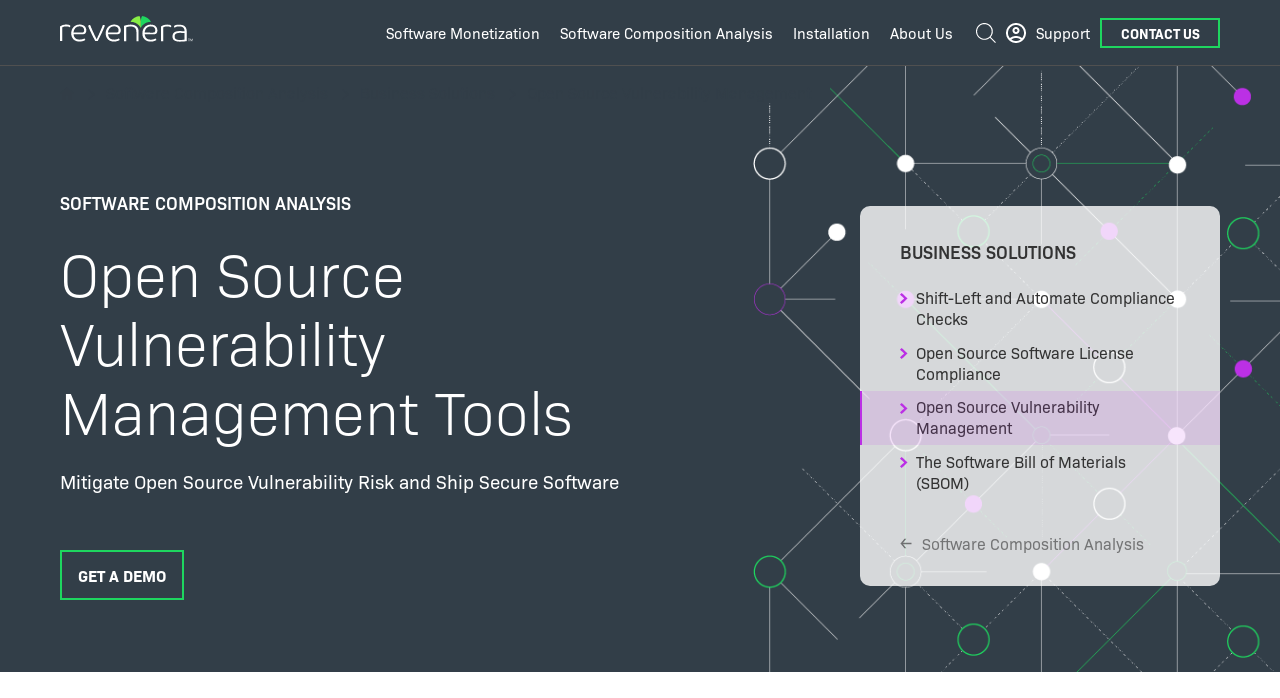

--- FILE ---
content_type: text/html; charset=UTF-8
request_url: https://www.revenera.com/software-composition-analysis/business-solutions/open-source-vulnerability-management
body_size: 21678
content:
<!DOCTYPE html>
<html lang="en" dir="ltr" prefix="og: https://ogp.me/ns#">
  <head>
    <meta charset="utf-8" />
<meta name="description" content="How to minimize OSS vulnerability risks with our Open Source Vulnerability Management Tool. Scan your software for vulnerabilities and prioritize your risks." />
<link rel="canonical" href="https://www.revenera.com/software-composition-analysis/business-solutions/open-source-vulnerability-management" />
<meta property="og:url" content="https://www.revenera.com/software-composition-analysis/business-solutions/open-source-vulnerability-management" />
<meta property="og:title" content="Open Source Vulnerability Management Tools | Revenera" />
<meta property="og:description" content="How to minimize OSS vulnerability risks with our Open Source Vulnerability Management Tool. Scan your software for vulnerabilities and prioritize your risks." />
<meta property="og:image" content="https://www.revenera.com/sites/default/files/2022-09/968_SCA_OpenGraph_BaseImg_R1A_07.png" />
<meta name="twitter:card" content="summary_large_image" />
<meta name="twitter:site" content="@getrevenera" />
<meta name="twitter:description" content="How to minimize OSS vulnerability risks with our Open Source Vulnerability Management Tool. Scan your software for vulnerabilities and prioritize your risks." />
<meta name="twitter:title" content="Open Source Vulnerability Management" />
<meta name="Generator" content="Drupal 11 (https://www.drupal.org)" />
<meta name="MobileOptimized" content="width" />
<meta name="HandheldFriendly" content="true" />
<meta name="viewport" content="width=device-width, initial-scale=1.0" />
<link rel="alternate" hreflang="x-default" href="https://www.revenera.com/software-composition-analysis/business-solutions/open-source-vulnerability-management" />
<link rel="alternate" hreflang="en" href="https://www.revenera.com/software-composition-analysis/business-solutions/open-source-vulnerability-management" />
<link rel="alternate" hreflang="de" href="https://www.revenera.de/software-composition-analysis/business-solutions/open-source-vulnerability-management" />
<link rel="icon" href="/themes/custom/revenera/favicon.ico" type="image/vnd.microsoft.icon" />

    <title>Open Source Vulnerability Management Tools | Revenera</title>

        <!-- Start: Google Tag Manager -->
    <script>(function(w,d,s,l,i){w[l]=w[l]||[];w[l].push({'gtm.start':
        new Date().getTime(),event:'gtm.js'});var f=d.getElementsByTagName(s)[0],
      j=d.createElement(s),dl=l!='dataLayer'?'&l='+l:'';j.async=true;j.src=
      'https://www.googletagmanager.com/gtm.js?id='+i+dl;f.parentNode.insertBefore(j,f);
    })(window,document,'script','dataLayer','GTM-P9Z3WSV');</script>
    <!-- End: Google Tag Manager -->
    
    <link rel="stylesheet" media="all" href="/sites/default/files/css/css_OjyZLSyGiZvGz7gAYyVmxRe0Fd9XUMYiZRjoddQZ3Nc.css?delta=0&amp;language=en&amp;theme=revenera&amp;include=[base64]" />
<link rel="stylesheet" media="all" href="/sites/default/files/css/css_LSGpVYE9X339s8mJN1LZtdgPspIzL_iJ_n9sZt2ucs4.css?delta=1&amp;language=en&amp;theme=revenera&amp;include=[base64]" />
<link rel="stylesheet" media="all" href="https://use.typekit.net/fqx4jiy.css" />
<link rel="stylesheet" media="all" href="/sites/default/files/css/css__KbEr-6i_O6v21t4k754NkzpxPS34CE1YJ77NQB66Ps.css?delta=3&amp;language=en&amp;theme=revenera&amp;include=[base64]" />
<link rel="stylesheet" media="all" href="/sites/default/files/css/css_t17b60VwjR1ew-Q2U4YycN-0wIyNbM1JocyVsL3TaOo.css?delta=4&amp;language=en&amp;theme=revenera&amp;include=[base64]" />

    

      </head>
  <body class="english page--node page--node--page page--node--88 revenera" data-current-path="/node/88">
        <noscript><iframe src="https://www.googletagmanager.com/ns.html?id=GTM-P9Z3WSV" height="0" width="0" style="display:none;visibility:hidden"></iframe></noscript>
    
        <a href="#main-content" class="visually-hidden focusable">
      Skip to main content
    </a>

    
      <div class="dialog-off-canvas-main-canvas" data-off-canvas-main-canvas>
    

<div class="layout-container ">
  <div class="layout-container__header">
      <header role="banner">
      <div class="container">
  <div class="row">

    <div class="mobile-menu__top col-12 d-xl-none d-flex justify-content-between align-items-center">
      <div class="branding-mobile">
        <div id="block-revenera-branding">
  
    
        <a href="/" rel="home">
      <img src="/themes/custom/revenera/logo.svg" alt="Home" />
    </a>
      
</div>

      </div>
      <button class="btn-burger p-1 button-reset"><svg xmlns="http://www.w3.org/2000/svg" height="18" width="30">
    <path d="M0 0h30v2H0zm0 8h30v2H0zm0 8h30v2H0z" fill-rule="evenodd"/>
</svg></button>
      <button class="btn-close p-1 button-reset"><svg xmlns="http://www.w3.org/2000/svg" height="23" width="23">
    <path d="M21.27 0l-9.923 9.924L1.421 0 0 1.421l9.926 9.924L.001 21.27l1.421 1.421 9.925-9.925 9.924 9.925 1.421-1.421-9.925-9.925 9.924-9.924z" fill="#231f20" fill-rule="evenodd"/>
</svg></button>
    </div>
    <div class="mobile-menu col-12">
      <div class="mobile-menu__inner w-100 d-flex flex-column flex-xl-row justify-content-start justify-content-xl-end align-items-start align-items-xl-center">

        <div class="mobile-menu__first-part flex-xl-grow-1 d-block d-xl-flex justify-content-between align-items-xl-center">
          <div class="site-branding d-none d-xl-flex flex-column justify-content-center py-1">
            <div id="block-revenera-branding">
  
    
        <a href="/" rel="home">
      <img src="/themes/custom/revenera/logo.svg" alt="Home" />
    </a>
      
</div>

          </div>
                    <div class="search revenera-search-mobile d-flex d-xl-none flex-column justify-content-center">
            <div class="search-bar">
              <div class="searchunify-search-form" data-drupal-selector="searchunify-search-form" id="block-revenera-search-form-header">
  
    
      <form action="" method="get" id="searchunify-search-form" accept-charset="UTF-8">
  <div class="js-form-item form-item js-form-type-search form-item-searchstring js-form-item-searchstring form-no-label">
      <label for="edit-searchstring" class="visually-hidden">Search</label>
        <input title="Enter the terms you wish to search for." placeholder="Search" data-drupal-selector="edit-searchstring" type="search" id="edit-searchstring" name="searchString" value="" size="15" maxlength="128" class="form-search" />

        </div>
<input autocomplete="off" data-drupal-selector="form-fg8o2jfrn6ivdfrasxfcq4sjo4hmoafmua-r-zyfuui" type="hidden" name="form_build_id" value="form-Fg8O2jFRN6ivDfrASxFcq4SJo4HMOafmUa_r_ZyfuUI" />
<input data-drupal-selector="edit-searchunify-search-form" type="hidden" name="form_id" value="searchunify_search_form" />
<div data-drupal-selector="edit-actions" class="form-actions js-form-wrapper form-wrapper" id="edit-actions"><input data-drupal-selector="edit-submit" type="submit" id="edit-submit" value="Search" class="button js-form-submit form-submit" />
</div>

</form>

  </div>

            </div>
          </div>
          <div class="main-menu">
            <nav role="navigation" aria-labelledby="block-revenera-main-menu-menu" id="block-revenera-main-menu">
            
  <p class="visually-hidden" id="block-revenera-main-menu-menu">Main navigation</p>
  

        
              <ul class="menu-level-0">
                                                  <li class="has-child">
                  
        
                                              <a href="/software-monetization" data-drupal-link-system-path="node/35">            <span class="item-label">Software Monetization</span> <i class="chevron"></i>
          </a>
        
                                <ul class="menu-level-1">
                                                  <li class="has-child">
                  
        
                                              <a href="/software-monetization/business-solutions" class="font-weight-bold" icon="icon-monetization-business" data-drupal-link-system-path="node/34">            <span class="item-label">Business Solutions</span> <i class="chevron"></i>
          </a>
        
                                <ul class="menu-level-2">
                                                  <li>
                  
        
                                              <a href="/software-monetization/business-solutions/flexible-monetization-models" data-drupal-link-system-path="node/36">            <span class="item-label">Flexible Monetization Models</span> <i class="chevron"></i>
          </a>
        
              </li>
                                                    <li>
                  
        
                                              <a href="/software-monetization/business-solutions/monetize-iot" data-drupal-link-system-path="node/38">            <span class="item-label">IoT Monetization</span> <i class="chevron"></i>
          </a>
        
              </li>
                                                    <li>
                  
        
                                              <a href="/software-monetization/business-solutions/build-vs-buy" data-drupal-link-system-path="node/3050">            <span class="item-label">Build vs. Buy</span> <i class="chevron"></i>
          </a>
        
              </li>
                                                    <li>
                  
        
                                              <a href="/software-monetization/business-solutions/saas-monetization" data-drupal-link-system-path="node/2475">            <span class="item-label">SaaS Monetization Strategies</span> <i class="chevron"></i>
          </a>
        
              </li>
                                                    <li>
                  
        
                                              <a href="/software-monetization/business-solutions/iot-manage-and-protect-devices" data-drupal-link-system-path="node/39">            <span class="item-label">Manage and Protect Devices</span> <i class="chevron"></i>
          </a>
        
              </li>
                                                    <li>
                  
        
                                              <a href="/software-monetization/business-solutions/better-products-with-software-usage-analytics" data-drupal-link-system-path="node/40">            <span class="item-label">Build Better Products with Software Usage Analytics</span> <i class="chevron"></i>
          </a>
        
              </li>
                                                    <li>
                  
        
                                              <a href="/software-monetization/business-solutions/turn-software-piracy-into-revenue" data-drupal-link-system-path="node/41">            <span class="item-label">Turn Software Piracy into Revenue</span> <i class="chevron"></i>
          </a>
        
              </li>
                                                    <li>
                  
        
                                              <a href="/software-monetization/industries" target="_self" title="Monetization Solutions by Industry" data-drupal-link-system-path="node/2553">            <span class="item-label">Monetization Solutions by Industry</span> <i class="chevron"></i>
          </a>
        
              </li>
              </ul>
  
              </li>
                                                    <li class="has-child">
                  
        
                                              <a href="/software-monetization/products" class="font-weight-bold" icon="icon-monetization-products" data-drupal-link-system-path="node/42">            <span class="item-label">Products</span> <i class="chevron"></i>
          </a>
        
                                <ul class="menu-level-2">
                                                  <li class="has-child">
                  
        
                                              <a href="/software-monetization/products/entitlement-management" class="subchild" data-drupal-link-system-path="node/33">            <span class="item-label">Entitlement Management</span> <i class="chevron"></i>
          </a>
        
                                <ul class="menu-level-3">
                                                  <li>
                  
        
                                              <a href="/software-monetization/products/entitlement-management/flexnet-operations" data-drupal-link-system-path="node/44">            <span class="item-label">FlexNet Operations</span> <i class="chevron"></i>
          </a>
        
              </li>
                                                    <li>
                  
        
                                              <a href="/software-monetization/products/software-delivery-and-updates" class="subchild" data-drupal-link-system-path="node/47">            <span class="item-label">Software Delivery and Updates</span> <i class="chevron"></i>
          </a>
        
              </li>
                                                    <li>
                  
        
                                              <a href="/software-monetization/products/entitlement-management/monetization-analytics" data-drupal-link-system-path="node/2933">            <span class="item-label">Monetization Analytics</span> <i class="chevron"></i>
          </a>
        
              </li>
                                                    <li>
                  
        
                                              <a href="/software-monetization/products/renewals-and-customer-growth" class="subchild" data-drupal-link-system-path="node/59">            <span class="item-label">Renewals and Customer Growth</span> <i class="chevron"></i>
          </a>
        
              </li>
              </ul>
  
              </li>
                                                    <li>
                  
        
                                              <a href="/software-monetization/products/software-licensing" class="subchild" data-drupal-link-system-path="node/45">            <span class="item-label">Software Licensing</span> <i class="chevron"></i>
          </a>
        
              </li>
                                                    <li>
                  
        
                                              <a href="/software-monetization/products/software-licensing/dynamic-monetization" data-drupal-link-system-path="node/2844">            <span class="item-label">Dynamic Monetization</span> <i class="chevron"></i>
          </a>
        
              </li>
                                                    <li>
                  
        
                                              <a href="/software-monetization/products/usage-intelligence" class="subchild" data-drupal-link-system-path="node/48">            <span class="item-label">Usage Intelligence</span> <i class="chevron"></i>
          </a>
        
              </li>
                                                    <li>
                  
        
                                              <a href="/software-monetization/products/compliance-intelligence" class="subchild" data-drupal-link-system-path="node/55">            <span class="item-label">Compliance Intelligence</span> <i class="chevron"></i>
          </a>
        
              </li>
              </ul>
  
              </li>
                                                    <li class="has-child">
                  
        
                                              <a href="/software-monetization/services-and-training" class="font-weight-bold" icon="icon-monetization-services" data-drupal-link-system-path="node/60">            <span class="item-label">Services</span> <i class="chevron"></i>
          </a>
        
                                <ul class="menu-level-2">
                                                  <li>
                  
        
                                              <a href="/software-monetization/services-and-training/monetization-advisory-services" data-drupal-link-system-path="node/61">            <span class="item-label">Monetization Advisory Services</span> <i class="chevron"></i>
          </a>
        
              </li>
                                                    <li>
                  
        
                                              <a href="/software-monetization/services-and-training/implementation-services" data-drupal-link-system-path="node/62">            <span class="item-label">Implementation Services</span> <i class="chevron"></i>
          </a>
        
              </li>
                                                    <li>
                  
        
                                              <a href="/software-monetization/services-and-training/training" data-drupal-link-system-path="node/63">            <span class="item-label">Training</span> <i class="chevron"></i>
          </a>
        
              </li>
                                                    <li>
                  
        
                                              <a href="/software-monetization/services-and-training/revenue-recovery-services" data-drupal-link-system-path="node/65">            <span class="item-label">Revenue Recovery Services</span> <i class="chevron"></i>
          </a>
        
              </li>
              </ul>
  
              </li>
                                                    <li class="sidecar has-child">
                  
        
                                              <a href="/resources?category%5Bsoftware%20monetization%5D=software%20monetization" class="font-weight-bold" icon="icon-ressources" target="_self" title="Monetization Resources" data-drupal-link-query="{&quot;category&quot;:{&quot;software monetization&quot;:&quot;software monetization&quot;}}" data-drupal-link-system-path="node/2398">            <span class="item-label">Resources</span> <i class="chevron"></i>
          </a>
        
                                <ul class="menu-level-2">
                                                  <li>
                  
        
                                              <a href="https://path.revenera.com/getting-started-software-monetization?PFOVERLAY=TRUE">            <span class="item-label">Getting Started with Software Monetization</span> <i class="chevron"></i>
          </a>
        
              </li>
                                                    <li>
                  
        
                                              <a href="https://www.revenera.com/blog/software-monetization/" target="_self">            <span class="item-label">Blog</span> <i class="chevron"></i>
          </a>
        
              </li>
                                                    <li>
                  
        
                                              <a href="/resources?type%5Bcase-study%5D=case-study&amp;category%5Bsoftware%20monetization%5D=software%20monetization" target="_self" title="Software Monetization Case Studies" data-drupal-link-query="{&quot;category&quot;:{&quot;software monetization&quot;:&quot;software monetization&quot;},&quot;type&quot;:{&quot;case-study&quot;:&quot;case-study&quot;}}" data-drupal-link-system-path="node/2398">            <span class="item-label">Case Studies</span> <i class="chevron"></i>
          </a>
        
              </li>
                                                    <li>
                  
        
                                              <a href="https://www.revenera.com/resources?type%5Bdemo-trial%5D=demo-trial&amp;category%5Bsoftware+monetization%5D=software+monetization">            <span class="item-label">Demos &amp; Trials</span> <i class="chevron"></i>
          </a>
        
              </li>
                                                    <li>
                  
        
                                              <a href="/software-monetization/glossary" target="_self" data-drupal-link-system-path="node/2611">            <span class="item-label">Glossary</span> <i class="chevron"></i>
          </a>
        
              </li>
                                                    <li>
                  
        
                                              <a href="/resources?type%5Bwebinar-event%5D=webinar-event&amp;category%5Bsoftware%20monetization%5D=software%20monetization" target="_self" data-drupal-link-query="{&quot;category&quot;:{&quot;software monetization&quot;:&quot;software monetization&quot;},&quot;type&quot;:{&quot;webinar-event&quot;:&quot;webinar-event&quot;}}" data-drupal-link-system-path="node/2398">            <span class="item-label">Webinars &amp; Events</span> <i class="chevron"></i>
          </a>
        
              </li>
                                                    <li>
                  
        
                                              <a href="/resources?type%5Bwhite-paper-industry-report%5D=white-paper-industry-report&amp;category%5Bsoftware%20monetization%5D=software%20monetization" target="_self" data-drupal-link-query="{&quot;category&quot;:{&quot;software monetization&quot;:&quot;software monetization&quot;},&quot;type&quot;:{&quot;white-paper-industry-report&quot;:&quot;white-paper-industry-report&quot;}}" data-drupal-link-system-path="node/2398">            <span class="item-label">White Papers &amp; Reports</span> <i class="chevron"></i>
          </a>
        
              </li>
              </ul>
  
              </li>
              </ul>
  
              </li>
                                                    <li class="has-child">
                  
        
                                              <a href="/software-composition-analysis" data-drupal-link-system-path="node/32">            <span class="item-label">Software Composition Analysis</span> <i class="chevron"></i>
          </a>
        
                                <ul class="menu-level-1">
                                                  <li class="has-child">
                  
        
                                              <a href="/software-composition-analysis/business-solutions" class="font-weight-bold" icon="icon-software-business" data-drupal-link-system-path="node/43">            <span class="item-label">Business Solutions</span> <i class="chevron"></i>
          </a>
        
                                <ul class="menu-level-2">
                                                  <li>
                  
        
                                              <a href="/software-composition-analysis/business-solutions/bill-of-materials" data-drupal-link-system-path="node/94">            <span class="item-label">The Software Bill of Materials (SBOM)</span> <i class="chevron"></i>
          </a>
        
              </li>
                                                    <li>
                  
        
                                              <a href="/software-composition-analysis/business-solutions/shift-left-automate-compliance-checks" data-drupal-link-system-path="node/70">            <span class="item-label">Shift-Left and Automate Compliance Checks</span> <i class="chevron"></i>
          </a>
        
              </li>
                                                    <li>
                  
        
                                              <a href="/software-composition-analysis/business-solutions/open-source-license-compliance" data-drupal-link-system-path="node/71">            <span class="item-label">Open Source Software License Compliance</span> <i class="chevron"></i>
          </a>
        
              </li>
                                                    <li>
                  
        
                                              <a href="/software-composition-analysis/business-solutions/open-source-vulnerability-management" data-drupal-link-system-path="node/88" class="is-active" aria-current="page">            <span class="item-label">Open Source Vulnerability Management</span> <i class="chevron"></i>
          </a>
        
              </li>
              </ul>
  
              </li>
                                                    <li class="has-child">
                  
        
                                              <a href="/software-composition-analysis/products" class="font-weight-bold" icon="icon-software-products" data-drupal-link-system-path="node/109">            <span class="item-label">Products</span> <i class="chevron"></i>
          </a>
        
                                <ul class="menu-level-2">
                                                  <li>
                  
        
                                              <a href="/software-composition-analysis/products/sbom-insights" data-drupal-link-system-path="node/2563">            <span class="item-label">SBOM Management</span> <i class="chevron"></i>
          </a>
        
              </li>
                                                    <li>
                  
        
                                              <a href="/software-composition-analysis/products/flexnet-code-insight" class="subchild" data-drupal-link-system-path="node/110">            <span class="item-label">Scan and Analysis</span> <i class="chevron"></i>
          </a>
        
              </li>
                                                    <li>
                  
        
                                              <a href="/software-composition-analysis/products/oss-inspector" data-drupal-link-system-path="node/2876">            <span class="item-label">OSS Inspector Plugin</span> <i class="chevron"></i>
          </a>
        
              </li>
              </ul>
  
              </li>
                                                    <li class="has-child">
                  
        
                                              <a href="/software-composition-analysis/open-source-audits" class="font-weight-bold" icon="icon-software-services" data-drupal-link-system-path="node/2883">            <span class="item-label">Open Source Audits</span> <i class="chevron"></i>
          </a>
        
                                <ul class="menu-level-2">
                                                  <li>
                  
        
                                              <a href="/software-composition-analysis/open-source-audits#areas" data-drupal-link-system-path="node/2883">            <span class="item-label">Service Areas</span> <i class="chevron"></i>
          </a>
        
              </li>
              </ul>
  
              </li>
                                                    <li class="sidecar has-child">
                  
        
                                              <a href="/resources?category%5Bsoftware%20composition%20analysis%5D=software%20composition%20analysis" class="font-weight-bold" icon="icon-ressources" target="_self" title="SCA Resources" data-drupal-link-query="{&quot;category&quot;:{&quot;software composition analysis&quot;:&quot;software composition analysis&quot;}}" data-drupal-link-system-path="node/2398">            <span class="item-label">Resources</span> <i class="chevron"></i>
          </a>
        
                                <ul class="menu-level-2">
                                                  <li>
                  
        
                                              <a href="https://path.revenera.com/c/everything-your-busi?x=Vuj5OO&amp;PFOVERLAY=TRUE">            <span class="item-label">Getting Started with SBOMs</span> <i class="chevron"></i>
          </a>
        
              </li>
                                                    <li>
                  
        
                                              <a href="https://www.revenera.com/blog/software-composition-analysis/" target="_self" title="SCA Blog">            <span class="item-label">Blog</span> <i class="chevron"></i>
          </a>
        
              </li>
                                                    <li>
                  
        
                                              <a href="https://www.revenera.com/software-composition-analysis/glossary">            <span class="item-label">Glossary</span> <i class="chevron"></i>
          </a>
        
              </li>
                                                    <li>
                  
        
                                              <a href="/resources?type%5Bvideo%5D=video&amp;category%5Bsoftware%20composition%20analysis%5D=software%20composition%20analysis" target="_self" title="SCA Podcasts and Videos" data-drupal-link-query="{&quot;category&quot;:{&quot;software composition analysis&quot;:&quot;software composition analysis&quot;},&quot;type&quot;:{&quot;video&quot;:&quot;video&quot;}}" data-drupal-link-system-path="node/2398">            <span class="item-label">Podcasts &amp; Videos</span> <i class="chevron"></i>
          </a>
        
              </li>
                                                    <li>
                  
        
                                              <a href="/resources?type%5Bwebinar-event%5D=webinar-event&amp;category%5Bsoftware%20composition%20analysis%5D=software%20composition%20analysis" target="_self" title="SCA Webinars and Events" data-drupal-link-query="{&quot;category&quot;:{&quot;software composition analysis&quot;:&quot;software composition analysis&quot;},&quot;type&quot;:{&quot;webinar-event&quot;:&quot;webinar-event&quot;}}" data-drupal-link-system-path="node/2398">            <span class="item-label">Webinars &amp; Events</span> <i class="chevron"></i>
          </a>
        
              </li>
                                                    <li>
                  
        
                                              <a href="/resources?type%5Bwhite-paper-industry-report%5D=white-paper-industry-report&amp;category%5Bsoftware%20composition%20analysis%5D=software%20composition%20analysis" target="_self" title="SCA White Papers and Reports" data-drupal-link-query="{&quot;category&quot;:{&quot;software composition analysis&quot;:&quot;software composition analysis&quot;},&quot;type&quot;:{&quot;white-paper-industry-report&quot;:&quot;white-paper-industry-report&quot;}}" data-drupal-link-system-path="node/2398">            <span class="item-label">White Papers &amp; Reports</span> <i class="chevron"></i>
          </a>
        
              </li>
              </ul>
  
              </li>
              </ul>
  
              </li>
                                                    <li class="has-child">
                  
        
                                              <a href="/install" data-drupal-link-system-path="node/31">            <span class="item-label">Installation</span> <i class="chevron"></i>
          </a>
        
                                <ul class="menu-level-1">
                                                  <li class="has-child">
                  
        
                                              <a href="/install/products" class="font-weight-bold" icon="icon-installation-products" data-drupal-link-system-path="node/156">            <span class="item-label">Products</span> <i class="chevron"></i>
          </a>
        
                                <ul class="menu-level-2">
                                                  <li class="has-child">
                  
        
                                              <a href="/install/products/installshield" class="subchild" data-drupal-link-system-path="node/37">            <span class="item-label">InstallShield</span> <i class="chevron"></i>
          </a>
        
                                <ul class="menu-level-3">
                                                  <li>
                  
        
                                              <a href="/install/products/installshield/installshield-compare-editions" class="subchild" data-drupal-link-system-path="node/72">            <span class="item-label">Compare Editions</span> <i class="chevron"></i>
          </a>
        
              </li>
                                                    <li>
                  
        
                                              <a href="/install/products/installshield/pricing" data-drupal-link-system-path="node/2735">            <span class="item-label">Pricing</span> <i class="chevron"></i>
          </a>
        
              </li>
                                                    <li>
                  
        
                                              <a href="https://info.revenera.com/IS-EVAL-InstallShield-Professional">            <span class="item-label">Free Trial</span> <i class="chevron"></i>
          </a>
        
              </li>
                                                    <li>
                  
        
                                              <a href="https://store.revenera.com/shop/s/category/installshield/0ZG1M000000GmaTWAS">            <span class="item-label">Buy Now</span> <i class="chevron"></i>
          </a>
        
              </li>
              </ul>
  
              </li>
                                                    <li class="has-child">
                  
        
                                              <a href="/install/products/installanywhere" class="subchild" data-drupal-link-system-path="node/75">            <span class="item-label">InstallAnywhere</span> <i class="chevron"></i>
          </a>
        
                                <ul class="menu-level-3">
                                                  <li>
                  
        
                                              <a href="https://info.revenera.com/is-eval-installanywhere?lead_source=Website%20Visitor&amp;id=pricing">            <span class="item-label">Free Trial</span> <i class="chevron"></i>
          </a>
        
              </li>
                                                    <li>
                  
        
                                              <a href="https://www.revenera.com/install/products/installanywhere/pricing">            <span class="item-label">Pricing</span> <i class="chevron"></i>
          </a>
        
              </li>
                                                    <li>
                  
        
                                              <a href="https://store.revenera.com/shop/s/category/installanywhere/0ZG8Y000000KyjGWAS">            <span class="item-label">Buy Now</span> <i class="chevron"></i>
          </a>
        
              </li>
              </ul>
  
              </li>
              </ul>
  
              </li>
                                                    <li class="has-child">
                  
        
                                              <a href="/install/services-and-training" class="font-weight-bold" icon="icon-installation-services" data-drupal-link-system-path="node/82">            <span class="item-label">Services</span> <i class="chevron"></i>
          </a>
        
                                <ul class="menu-level-2">
                                                  <li>
                  
        
                                              <a href="/install/services-and-training/installation-training" class="subchild" data-drupal-link-system-path="node/83">            <span class="item-label">InstallShield Training</span> <i class="chevron"></i>
          </a>
        
              </li>
                                                    <li>
                  
        
                                              <a href="/install/services-and-training/installshield-microconsulting" class="subchild" data-drupal-link-system-path="node/87">            <span class="item-label">InstallShield MicroConsulting | Expert Setup Assistance</span> <i class="chevron"></i>
          </a>
        
              </li>
                                                    <li>
                  
        
                                              <a href="/install/services-and-training/installation-design-and-development" class="subchild" data-drupal-link-system-path="node/89">            <span class="item-label">Design &amp; Development Consulting</span> <i class="chevron"></i>
          </a>
        
              </li>
              </ul>
  
              </li>
                                                    <li class="sidecar has-child">
                  
        
                                              <a href="/resources?category%5Binstallation%5D=installation" class="font-weight-bold" icon="icon-ressources" target="_self" title="Installation Resources" data-drupal-link-query="{&quot;category&quot;:{&quot;installation&quot;:&quot;installation&quot;}}" data-drupal-link-system-path="node/2398">            <span class="item-label">Resources</span> <i class="chevron"></i>
          </a>
        
                                <ul class="menu-level-2">
                                                  <li>
                  
        
                                              <a href="https://www.revenera.com/blog/software-installation/" target="_self" title="Installation Blog">            <span class="item-label">Blog</span> <i class="chevron"></i>
          </a>
        
              </li>
                                                    <li>
                  
        
                                              <a href="/resources?type%5Bcase-study%5D=case-study&amp;category%5Binstallation%5D=installation" target="_self" title="Installation Case Studies" data-drupal-link-query="{&quot;category&quot;:{&quot;installation&quot;:&quot;installation&quot;},&quot;type&quot;:{&quot;case-study&quot;:&quot;case-study&quot;}}" data-drupal-link-system-path="node/2398">            <span class="item-label">Case Studies</span> <i class="chevron"></i>
          </a>
        
              </li>
                                                    <li>
                  
        
                                              <a href="/resources?type%5Bwebinar-event%5D=webinar-event&amp;category%5Binstallation%5D=installation" target="_self" title="Installation Webinars and Events" data-drupal-link-query="{&quot;category&quot;:{&quot;installation&quot;:&quot;installation&quot;},&quot;type&quot;:{&quot;webinar-event&quot;:&quot;webinar-event&quot;}}" data-drupal-link-system-path="node/2398">            <span class="item-label">Webinars &amp; Events</span> <i class="chevron"></i>
          </a>
        
              </li>
                                                    <li>
                  
        
                                              <a href="/resources?type%5Bwhite-paper-industry-report%5D=white-paper-industry-report&amp;category%5Binstallation%5D=installation" target="_self" title="Installation Whitepapers and Reports" data-drupal-link-query="{&quot;category&quot;:{&quot;installation&quot;:&quot;installation&quot;},&quot;type&quot;:{&quot;white-paper-industry-report&quot;:&quot;white-paper-industry-report&quot;}}" data-drupal-link-system-path="node/2398">            <span class="item-label">White Papers &amp; Reports</span> <i class="chevron"></i>
          </a>
        
              </li>
              </ul>
  
              </li>
              </ul>
  
              </li>
                                                    <li class="direction-column has-child">
                  
        
                                              <a href="/about-us" data-drupal-link-system-path="node/186">            <span class="item-label">About Us</span> <i class="chevron"></i>
          </a>
        
                                <ul class="menu-level-1">
                                                  <li>
                  
        
                                              <a href="/about-us" class="font-weight-bold" icon="icon-about-us" data-drupal-link-system-path="node/186">            <span class="item-label">About Us</span> <i class="chevron"></i>
          </a>
        
              </li>
                                                    <li>
                  
        
                                              <a href="/about-us/leadership" data-drupal-link-system-path="node/2375">            <span class="item-label">Leadership</span> <i class="chevron"></i>
          </a>
        
              </li>
                                                    <li>
                  
        
                                              <a href="/about-us/press-center" data-drupal-link-system-path="node/2387">            <span class="item-label">Media/Press Center</span> <i class="chevron"></i>
          </a>
        
              </li>
                                                    <li>
                  
        
                                              <a href="/about-us/partners" data-drupal-link-system-path="node/184">            <span class="item-label">Partners</span> <i class="chevron"></i>
          </a>
        
              </li>
                                                    <li>
                  
        
                                              <a href="/about-us/environmental-social-governance" title="Environmental, Social, and Governance" data-drupal-link-system-path="node/2713">            <span class="item-label">Environmental, Social, and Governance</span> <i class="chevron"></i>
          </a>
        
              </li>
                                                    <li>
                  
        
                                              <a href="/about-us/careers" data-drupal-link-system-path="node/173">            <span class="item-label">Careers</span> <i class="chevron"></i>
          </a>
        
              </li>
                                                    <li>
                  
        
                                              <a href="/about-us/diversity" data-drupal-link-system-path="node/2402">            <span class="item-label">Belonging and inclusion</span> <i class="chevron"></i>
          </a>
        
              </li>
                                                    <li>
                  
        
                                              <a href="/about-us/contact-us" data-drupal-link-system-path="node/175">            <span class="item-label">Contact Us</span> <i class="chevron"></i>
          </a>
        
              </li>
              </ul>
  
              </li>
              </ul>
  


  </nav>

          </div>
        </div>

        <div class="mobile-menu__second-part d-xl-flex flex-column flex-xl-row justify-content-end">
                    <div class="search revenera-search-desktop d-none d-xl-flex flex-column justify-content-center">
            <button>
              <svg xmlns="http://www.w3.org/2000/svg" id="icon-nav-search" viewBox="0 0 512 512">
    <path d="M367.971 63.261c81.156 81.184 84.2 210.348 9.134 295.132L510 491.337 489.336 512 356.163 379.073l-2.398 2.044c-84.769 71.08-210.794 66.74-290.526-13.018-84.319-84.348-84.319-220.49 0-304.838 84.32-84.348 220.413-84.348 304.732 0zm-21.722 20.983c-73.39-73.583-190.27-73.583-263.66 0-72.031 72.222-73.39 190.773 0 264.357 73.39 73.584 190.27 73.584 263.66 0 72.03-72.221 73.39-190.773 0-264.357z"/>
</svg>
              <svg xmlns="http://www.w3.org/2000/svg" id="icon-nav-search-close" viewBox="0 0 512 512">
  <path d="M479.9,0L256,223.9L32.1,0L0,32.1L224,256L0,479.9L32.1,512L256,288.1L479.9,512l32.1-32.1L288.1,256L512,32.1L479.9,0z"/>
</svg>

            </button>
            <div class="search-bar">
              <div class="searchunify-search-form" data-drupal-selector="searchunify-search-form" id="block-revenera-search-form-header">
  
    
      <form action="" method="get" id="searchunify-search-form" accept-charset="UTF-8">
  <div class="js-form-item form-item js-form-type-search form-item-searchstring js-form-item-searchstring form-no-label">
      <label for="edit-searchstring" class="visually-hidden">Search</label>
        <input title="Enter the terms you wish to search for." placeholder="Search" data-drupal-selector="edit-searchstring" type="search" id="edit-searchstring" name="searchString" value="" size="15" maxlength="128" class="form-search" />

        </div>
<input autocomplete="off" data-drupal-selector="form-fg8o2jfrn6ivdfrasxfcq4sjo4hmoafmua-r-zyfuui" type="hidden" name="form_build_id" value="form-Fg8O2jFRN6ivDfrASxFcq4SJo4HMOafmUa_r_ZyfuUI" />
<input data-drupal-selector="edit-searchunify-search-form" type="hidden" name="form_id" value="searchunify_search_form" />
<div data-drupal-selector="edit-actions" class="form-actions js-form-wrapper form-wrapper" id="edit-actions"><input data-drupal-selector="edit-submit" type="submit" id="edit-submit" value="Search" class="button js-form-submit form-submit" />
</div>

</form>

  </div>

            </div>
          </div>

          <div class="external-links d-flex flex-column justify-content-center pb-1 pb-xl-0">
            <nav role="navigation" aria-labelledby="block-externallink-2-menu" id="block-externallink-2">
            
  <p class="visually-hidden" id="block-externallink-2-menu">External Links</p>
  

        
              <ul class="menu-level-0">
                                <li class="has-child"><span class="has-child__toggle d-md-none"></span>
              
      
              <span target="_blank">Support</span>
                                <ul class="menu-level-1">
                                <li>
              
      
              <a href="https://community.revenera.com/s/support-hub?ref=nav" target="_blank">Support portal</a>
              </li>
                            <li>
              
      
              <a href="https://community.revenera.com/s/?ref=nav" target="_blank">Revenera Community</a>
              </li>
                            <li>
              
      
              <a href="https://docs.revenera.com?ref=nav" target="_blank">Product documentation</a>
              </li>
      </ul>
    
              </li>
      </ul>
    


  </nav>

          </div>

          <div class="phone_mobile mx-1 d-xl-none">
            <div id="block-header-phone-mobile">
  
    
      
<div class="phone">
  <a href="tel: +1.800.374.4353" target="_blank"> +1.800.374.4353</a>
</div>

  </div>

          </div>

          <div class="contact-us d-flex flex-column justify-content-center pr-0 pb-2 pb-xl-0">
            
<div class="contact-us">
  <a class="btn btn-outline--green btn--small" href="/about-us/contact-us">Contact Us</a>
</div>

          </div>
        </div>
      </div>

    </div>
  </div>
</div>

    </header>
    </div>

  <div class="layout-overlay"></div>

      <div class="featured">
      <aside>
          <div>
    <div id="block-sitewidealert-2">
  
    
      <div data-sitewide-alert role="banner"></div>
  </div>

  </div>

      </aside>
    </div>
  
  
  

  

  

  

  <main role="main">
    <a id="main-content" tabindex="-1"></a>
    <div class="layout-content">
        <div>
    
<div class="container">
  <div class="row block__container">
    <div class="col-12 breadcrumbs d-none d-md-block">

      <div id="block-revenera-breadcrumbs">
        
                
                    <nav role="navigation" aria-labelledby="system-breadcrumb">
  <h2 id="system-breadcrumb" class="visually-hidden">Breadcrumb</h2>
  <ol itemscope itemtype="https://schema.org/BreadcrumbList">
          <li itemprop="itemListElement" itemscope itemtype="https://schema.org/ListItem">
        
        <a href="/" itemprop="item" typeof="WebPage">
                      <svg xmlns="http://www.w3.org/2000/svg" id="icon-nav-home" viewBox="0 0 512 512">
  <polygon points="196.923 472.615 196.923 315.077 315.077 315.077 315.077 472.615 435.692 472.615 435.692 236.308 512 236.308 256 0 0 236.308 76.308 236.308 76.308 472.615"/>
</svg>

                    <meta itemprop="name" content="Home"/>
          <meta itemprop="position" content="0"/>
        </a>
              </li>
          <li itemprop="itemListElement" itemscope itemtype="https://schema.org/ListItem">
        
        <a href="/software-composition-analysis" itemprop="item" typeof="WebPage">
                      Software Composition Analysis
                    <meta itemprop="name" content="Software Composition Analysis"/>
          <meta itemprop="position" content="1"/>
        </a>
              </li>
          <li itemprop="itemListElement" itemscope itemtype="https://schema.org/ListItem">
        
        <a href="/software-composition-analysis/business-solutions" itemprop="item" typeof="WebPage">
                      Business Solutions
                    <meta itemprop="name" content="Business Solutions"/>
          <meta itemprop="position" content="2"/>
        </a>
              </li>
          <li itemprop="itemListElement" itemscope itemtype="https://schema.org/ListItem">
                  Open Source Vulnerability Management
          <meta itemprop="name" content="Open Source Vulnerability Management"/>
          <meta itemprop="position" content="3"/>
              </li>
      </ol>
</nav>


              </div>
    </div>
  </div>
</div>
<div id="block-revenera-content">
  
    
      <article>

  
    

  
  <div>
    

<div class="bg-gray-dark bg-color bg-image _none" style="background-image: url(/sites/default/files/2022-09/857_BRND_SCA_HeroBkgd_1920x640_DarkHalf_R2A.png); background-position: center; background-repeat: no-repeat; background-size: cover;">
  <div  class="w-100">  
  <div  class="layout row no-gutters layout-builder__layout">
    
                        <div  class="col-12">
          


  
  



<div class="hero hero--toc block block-layout-builder block-inline-blockhero-table-of-content">

  
  

  <div class="container py-3 pt-md-5">
    <div class="row hero__container align-content-center align-items-center">
      <div class="col-md-7 mb-2 mb-md-0">

                            <h2 class="subtitle">SOFTWARE COMPOSITION ANALYSIS</h2>
        
                                        <h1>Open Source Vulnerability Management Tools</h1>
                  
        <div class="hero__text pb-2">
            <div><p>Mitigate Open Source Vulnerability Risk and Ship Secure Software</p>
</div>
      </div>

        <div class="d-flex">
                      <a class="btn-outline--green  w-fit-content me-1"
                              href="/about-us/contact-us?C_Interest1=sales&amp;C_SolutionInterest=SCA"
                            >
                              Get a Demo
                          </a>
          
                  </div>
      </div>

      <div class="col-md-4 offset-md-1">
                  <div class="toc">
            <p class="toc__title pb-1 font-size-5">Business Solutions</p>
            <div class="toc__links">
              <ul class="mb-0 ps-0">
                                  <li >
                                      <a href="/software-composition-analysis/business-solutions/shift-left-automate-compliance-checks" class="toc__link">Shift-Left and Automate Compliance Checks </a>
                                    </li>
                                  <li >
                                      <a href="/software-composition-analysis/business-solutions/open-source-license-compliance" class="toc__link">Open Source Software License Compliance</a>
                                    </li>
                                  <li class="active">
                                      <a href="/software-composition-analysis/business-solutions/open-source-vulnerability-management" class="toc__link">Open Source Vulnerability Management</a>
                                    </li>
                                  <li >
                                      <a href="/software-composition-analysis/business-solutions/bill-of-materials" class="toc__link">The Software Bill of Materials (SBOM)</a>
                                    </li>
                                              </ul>
            </div>

                          <a class="toc__backto pt-2 d-flex align-items-center" href="/software-composition-analysis" >
                <svg xmlns="http://www.w3.org/2000/svg" id="icon-tail-arrow-right" viewBox="0 0 512 512">
  <path  d="m237 30l159 193-396 0 0 66 396 0-159 193 88 0 187-226-187-226z"/>
</svg>
                Software Composition Analysis
              </a>
                      </div>
              </div>
    </div>

      </div>
</div>



        




        </div>
                                                                                                                                                                                              
  </div>

</div>
</div>


<div class="_none pt-4">
  <div  class="container">  
  <div  class="layout row layout-builder__layout">
    
                        <div  class="col-md-8 col-12">
          





<div  class="basic-block block-layout-builder block-inline-blockbasic">

  
  

  
  
      
            <div><h2>Manage Risk in the Software Supply Chain</h2>
<h3>Confidently identify security vulnerabilities in open-source and third-party components.</h3>
</div>
      
  
  <div class="d-flex flex-column flex-md-row buttons">
    
      </div>
</div>





        </div>
                              <div  class="col-md-4 col-12">
          





<div  class="basic-block block-layout-builder block-inline-blockbasic">

  
  

  
  
      
            <div><h4>Insights</h4>
<ul class="square">
<li><a href="/software-composition-analysis/business-solutions/bill-of-materials/federal-government-cybersecurity-executive-order">The Federal Governments Cybersecurity Executive Order</a></li>
</ul>
</div>
      
  
  <div class="d-flex flex-column flex-md-row buttons">
    
      </div>
</div>





        </div>
                                                                                                                                                                              
  </div>

</div>
</div>


<div class="_none pt-4">
  <div  class="container">  
  <div  class="layout row layout-builder__layout">
    
                        <div  class="col-md-4 col-12">
          





<div  class="basic-block block-block-content block-block-content19c68bd3-2604-4d0f-a594-d7e9bae716cd">

  
  

  
  
      
            <div><h3 class="h4">CHALLENGE</h3>
</div>
      
  
  <div class="d-flex flex-column flex-md-row buttons">
    
      </div>
</div>





        </div>
                              <div  class="col-md-8 col-12">
          





<div  class="basic-block block-layout-builder block-inline-blockbasic">

  
  

  
  
      
            <div><p>Most security and development teams are aware of less than 10 percent of the open source software used in their applications. Given that, they are not actively tracking and managing the security vulnerabilities that inherently comes with open source.</p>
</div>
      
  
  <div class="d-flex flex-column flex-md-row buttons">
    
      </div>
</div>





        </div>
                                                                                                                                                                              
  </div>

</div>
</div>


<div class="section-border-top _none pt-1">
  <div  class="container">  
  <div  class="layout row layout-builder__layout">
    
                        <div  class="col-12">
          





<div  class="basic-block block-block-content block-block-content33be9d57-f409-49de-8514-24166592a421">

  
  

  
  
      
            <div><h2 class="h4">KNOW THE FACTS</h2>
</div>
      
  
  <div class="d-flex flex-column flex-md-row buttons">
    
      </div>
</div>





        </div>
                                                                                                                                                                                              
  </div>

</div>
</div>


<div class="_none pb-1">
  <div  class="container">  
  <div  class="layout row layout-builder__layout">
    
                        <div  class="col-12">
          


  <div class="block statistic block-layout-builder block-inline-blockstatistic">

  
  

  <div class="container-fluid g-0">
    <div class="row g-0">
      
      <div class="statistic__content col-12 statistic__full-width ">
                <h3 class="h2 mb-1 "></h3>
        <div class="row ">

                                                                                            
              <div class="col-12 mt-1 mt-lg-0  col-lg-4  statistic__block">
                <span class="statistic__blockTitle mb-1">
            <div><p>217%</p>
</div>
      </span>
                                  <h4></h4>
                                                  <p class="statistic__blockText">YOY increase in codebase security vulnerabilities</p>
                                              </div>
                                                                                                        
              <div class="col-12 mt-1 mt-lg-0  col-lg-4  statistic__block">
                <span class="statistic__blockTitle mb-1">
            <div><p>27%</p>
</div>
      </span>
                                  <h4></h4>
                                                  <p class="statistic__blockText">of security vulnerabilities have a high CVSS severity rating</p>
                                              </div>
                                                                                                        
              <div class="col-12 mt-1 mt-lg-0  col-lg-4  statistic__block">
                <span class="statistic__blockTitle mb-1">
            <div><p>7%</p>
</div>
      </span>
                                  <h4></h4>
                                                  <p class="statistic__blockText">YOY increase in binaries</p>
                                              </div>
                              </div>

        
                  <div class="statistic__body">
            
          </div>
              </div>
    </div>
  </div>
</div>


        </div>
                                                                                                                                                                                              
  </div>

</div>
</div>


<div class="section-border-top _none pb-1">
  <div  class="container">  
  <div  class="layout row layout-builder__layout">
    
                        <div  class="col-md-4 col-12">
          





<div  class="basic-block block-block-content block-block-contente63d04ae-1adb-40ea-b04c-810a48031e56">

  
  

  
  
      
            <div><h3 class="h4">SOLUTION</h3>
</div>
      
  
  <div class="d-flex flex-column flex-md-row buttons">
    
      </div>
</div>





        </div>
                              <div  class="col-md-8 col-12">
          





<div  class="basic-block block-layout-builder block-inline-blockbasic">

  
  

  
  
      
            <div><p>With Revenera, you can scan your software for security vulnerabilities, prioritize your risks, and mitigate quickly and efficiently. Vulnerabilities are identified throughout the software development lifecycle—from development through production.</p>
<p>Investing in an automated Software Composition Analysis solution that monitors your open source and third-party components for security vulnerabilities allows you to ship software that is free of known issues and keeps it secure now and in the future.</p>
</div>
      
  
  <div class="d-flex flex-column flex-md-row buttons">
    
      </div>
</div>





        </div>
                                                                                                                                                                              
  </div>

</div>
</div>


<div class="section-border-top _none pb-1">
  <div  class="container">  
  <div  class="layout row layout-builder__layout">
    
                        <div  class="col-md-4 col-12">
          





<div  class="basic-block block-block-content block-block-content70d8c1d0-70fd-4541-bc3b-1c38ca3de7c5">

  
  

  
  
      
            <div><h3 class="h4">WHAT YOU GET</h3>
</div>
      
  
  <div class="d-flex flex-column flex-md-row buttons">
    
      </div>
</div>





        </div>
                              <div  class="col-md-8 col-12">
          





<div  class="basic-block block-layout-builder block-inline-blockbasic">

  
  

  
  
      
            <div><ul class="square">
<li>Vulnerability alerts for new issues</li>
<li>Reduction in developer time on manual review and remediation of security issues</li>
<li>An optimized workflow with the ability to scan fast and go deep as needed</li>
<li>Support of your organization’s license and security policies helping to prioritize remediation</li>
<li>Test early and often in your SDLC</li>
<li>Delivery of a complete, accurate inventory of all open source components</li>
<li>Continuous, automated monitoring across the software supply chain</li>
<li>Seamless, frictionless user experience</li>
</ul>
</div>
      
  
  <div class="d-flex flex-column flex-md-row buttons">
    
      </div>
</div>





        </div>
                                                                                                                                                                              
  </div>

</div>
</div>


<div class="_none pt-4 pb-4">
  <div  class="container">  
  <div  class="layout row layout-builder__layout">
    
                        <div  class="col-12">
          



    <div>

  
  
  <div class="blockquote__block">
        <div class="blockquote__text">
      <p>When organizations use DevOps, software delivery is ungated and continuous. However, there is little point in using DevOps to produce better software faster if it is encumbered by security vulnerabilities and potential license compliance violations.</p>

      <svg width="195" height="141" viewBox="0 0 195 141" fill="none" xmlns="http://www.w3.org/2000/svg">
<path d="M123.5 140.191L195 140.191L195 65.6914C195 11.2914 133.333 -1.8086 102.5 0.191398L102.5 62.1914C119.3 62.1914 123.5 76.8581 123.5 84.1914L123.5 140.191Z" fill="#00A1DE" fill-opacity="0.2"/>
<path d="M21 140.191L92.5 140.191L92.5 65.6914C92.5 11.2914 30.8333 -1.8086 1.22392e-05 0.191398L6.81898e-06 62.1914C16.8 62.1914 21 76.8581 21 84.1914L21 140.191Z" fill="#00A1DE" fill-opacity="0.2"/>
</svg>

    </div>
          <div class="blockquote__author">
                <p>
                                    <span class="blockquote__person">Jim Mercer</span>
                                <span class="blockquote__occupation">Research Director, IDC</span>        </p>
      </div>
          </div>
</div>



        </div>
                                                                                                                                                                                              
  </div>

</div>
</div>


<div class="section-border-top _none">
  <div  class="container">  
  <div  class="layout row layout-builder__layout">
    
                        <div  class="col-12">
          





<div  class="basic-block block-block-content block-block-content6d7481e5-ffef-451b-9095-3e23b7118c50">

  
  

  
  
      
            <div><h2 class="h4">RELATED PRODUCTS</h2>
</div>
      
  
  <div class="d-flex flex-column flex-md-row buttons">
    
      </div>
</div>





        </div>
                                                                                                                                                                                              
  </div>

</div>
</div>


<div class="_none pt-2">
  <div  class="container">  
  <div  class="layout row layout-builder__layout">
    
                        <div  class="col-12">
          
  

<div  class="block--icon-text block block-block-content block-block-content8557c8ed-6c01-4da9-bac8-2e5343df9395">

  
  

  <div class="container-fluid g-0">
    <div class="row icon-text__container ">
      <div class="icon-text__icon col-2">
        <div class="media media--type-svg media--view-mode-default">
  
          <img width="25" height="25" alt="Code Insight" src="/sites/default/files/2021-11/flexera_supplier-icon-codeinsight.svg" />


  </div>

      </div>
      <div class="icon-text__text col-10">
                  <h3>
                          <a href="/software-composition-analysis/products/flexnet-code-insight">Code Insight</a>
                      </h3>
                          
            <div><p>Empower your organization to manage open source software (OSS) and third-party components. Code Insight helps development, legal and security teams to reduce open source security risk and manage license compliance with an end-to-end system.</p>
</div>
      
                          <a class="link mt-1" href="/software-composition-analysis/products/flexnet-code-insight">Details</a>
              </div>
    </div>
  </div>
</div>



        </div>
                                                                                                                                                                                              
  </div>

</div>
</div>


<div class="bg-gray-light bg-color _none pt-1 pb-2">
  <div  class="container">  
  <div  class="layout row layout-builder__layout">
    
                        <div  class="col-12">
          

      
        
                                                                                                                                                                                                  
        
      
                  
        
          
  <div class="block-image block block-block-content block-block-contentfb3a7afb-eb78-41bf-9270-3576f3e3537c mb-1">

    
    

    <div class="container g-0">
      <div class="row block__container align-content-center">
                  <div class="col-12">
                                                        <h2 class=h2>Resources</h2>
                                    </div>
              </div>

              <div class="row mb-2">
          <div class="view--grid view--grid-3-col">
            <div class="view__rows">
                              
  

  
            
  
<article class="card--resource image-card u-box-shadow u-border-radius d-flex flex-column justify-content-start align-items-start h-100">


  <a class="card__link"   target="_blank" href="https://info.revenera.com/SCA-WBNR-OSS-Risk-MA?lead_source=Website%20Visitor"  aria-label="Read more about How to Manage Open Source Risk in M&amp;A">
  <div>
          <div class="card__image w-100 " style="background-image: url(/sites/default/files/styles/resource_card_image/public/2025-11/1420_SCA_Webinar_OSSRiskinM%26A_RsrcCrd_1200x630%20%281%29.png?itok=TKnxjF5r)"></div>
        <div class="card__body">
      
              <h4 class="card__pre-title">
            <div>Webinar</div>
      </h4>
      
      <h3 class="card__title">How to Manage Open Source Risk in M&amp;A</h3>

      
              <div class="card__text">
            <div><p><span lang="EN-US">In this webinar, we'll explain the issues, provide ways to mitigate risk and break down why being proactive is critical. Don't wait until a deal is on the table to find out you have a problem. Register to learn more.</span></p>
</div>
      </div>
      
          </div>
  </div>
  </a>
</article>



                              
  

  
            
  
<article class="card--resource image-card u-box-shadow u-border-radius d-flex flex-column justify-content-start align-items-start h-100">


  <a class="card__link"   target="_blank" href="https://info.revenera.com/SCA-WP-OSS-Risk-in-MA?lead_source=Website%20Visitor"  aria-label="Read more about Open Source Software Risk in M&amp;A">
  <div>
          <div class="card__image w-100 " style="background-image: url(/sites/default/files/styles/resource_card_image/public/2025-09/1405_SCA_Social_OSSRskWP_RsrcCrd_1200x630_2X%20%281%29.png?itok=JK5vFdGg)"></div>
        <div class="card__body">
      
              <h4 class="card__pre-title">
            <div>eBook</div>
      </h4>
      
      <h3 class="card__title">Open Source Software Risk in M&amp;A</h3>

      
              <div class="card__text">
            <div><p><span lang="EN-GB">Open source risks can derail M&amp;A deals. Read the whitepaper to learn pitfalls, due diligence steps, and ways to mitigate software risk.</span><span>&nbsp;</span></p>
</div>
      </div>
      
          </div>
  </div>
  </a>
</article>



                              
  

  
            
  
<article class="card--resource image-card u-box-shadow u-border-radius d-flex flex-column justify-content-start align-items-start h-100">


  <a class="card__link"   target="_blank" href="https://info.revenera.com/SCA-WBNR-Managing-OpenSource-Risks?lead_source=Website%20Visitor"  aria-label="Read more about The Supply Chain Risk You Can’t Ignore: A Playbook for Critical Industries">
  <div>
          <div class="card__image w-100 " style="background-image: url(/sites/default/files/styles/resource_card_image/public/2025-05/1349_SCA_Webinar_SSCRiskIgnr_RsrcCrd_1200x630.png?itok=vq_F0THi)"></div>
        <div class="card__body">
      
              <h4 class="card__pre-title">
            <div>Webinar</div>
      </h4>
      
      <h3 class="card__title">The Supply Chain Risk You Can’t Ignore: A Playbook for Critical Industries</h3>

      
              <div class="card__text">
            <div><p><span lang="EN-US">The webinar will benefit development leads, CIOs,&nbsp;and CTOs responsible for navigating compliance&nbsp;and mitigating supply chain risks. Don’t miss out to gain&nbsp;actionable insights for protecting your organization in&nbsp;an increasingly complex environment</span></p>
</div>
      </div>
      
          </div>
  </div>
  </a>
</article>



                              
  

  
            
  
<article class="card--resource image-card u-box-shadow u-border-radius d-flex flex-column justify-content-start align-items-start h-100">


  <a class="card__link"   target="_blank" href="https://info.revenera.com/SCA-WP-RegulatedIndustries?lead_source=Website%20Visitor"  aria-label="Read more about Risky OSS: How Regulated Industries Can Secure the Software Supply Chain">
  <div>
          <div class="card__image w-100 " style="background-image: url(/sites/default/files/styles/resource_card_image/public/2025-04/1317_SCA_Social_RegIndstrsWP_Img_1200x630_R1A.png?itok=1J3vVXay)"></div>
        <div class="card__body">
      
              <h4 class="card__pre-title">
            <div>White Paper</div>
      </h4>
      
      <h3 class="card__title">Risky OSS: How Regulated Industries Can Secure the Software Supply Chain</h3>

      
              <div class="card__text">
            <div><p>This whitepaper reviews the state of OSS, four management use cases, and best practices and solutions to help security and legal teams in highly regulated industries. Access now to learn how you can confidently mitigate rising supply chain risk.</p>
</div>
      </div>
      
          </div>
  </div>
  </a>
</article>



                              
  

  
            
  
<article class="card--resource image-card u-box-shadow u-border-radius d-flex flex-column justify-content-start align-items-start h-100">


  <a class="card__link"   target="_blank" href="https://path.revenera.com/oss-inspector/datasheet-oss-inspector-pdf?PFOVERLAY=TRUE"  aria-label="Read more about OSS Inspector Plugin">
  <div>
          <div class="card__image w-100 " style="background-image: url(/sites/default/files/styles/resource_card_image/public/2024-09/1241_SCA_Rsrc_OSSInspctrDS_1200x630.png?itok=Og-eKYSE)"></div>
        <div class="card__body">
      
              <h4 class="card__pre-title">
            <div>Data Sheet</div>
      </h4>
      
      <h3 class="card__title">OSS Inspector Plugin</h3>

      
              <div class="card__text">
            <div><p><span>Ensure your code is secure and compliant by effortlessly managing open source dependencies directly in your IDE.</span></p>
</div>
      </div>
      
          </div>
  </div>
  </a>
</article>



                              
  

  
            
  
<article class="card--resource image-card u-box-shadow u-border-radius d-flex flex-column justify-content-start align-items-start h-100">


  <a class="card__link"   target="_blank" href="https://info.revenera.com/SCA-WBNR-Beginners-Guide-OSS?lead_source=Website%20Visitor"  aria-label="Read more about The Beginner’s Guide to Managing Open Source Software">
  <div>
          <div class="card__image w-100 " style="background-image: url(/sites/default/files/styles/resource_card_image/public/2025-04/1274_SCA_Webinar_BgGdtoMngOSS_Img_1200x630_FINL1.png?itok=EBt7ReYZ)"></div>
        <div class="card__body">
      
              <h4 class="card__pre-title">
            <div>Webinar</div>
      </h4>
      
      <h3 class="card__title">The Beginner’s Guide to Managing Open Source Software</h3>

      
              <div class="card__text">
            <div><p><span lang="EN-US">Join this beginner’s guide to OSS, SCA, OSPOs, and SBOMs to get started on your open source journey. In this productive webinar session by Revenera’s open source expert, Alex Rybak.</span></p>
</div>
      </div>
      
          </div>
  </div>
  </a>
</article>



                          </div>
          </div>
        </div>

                  <div class="container mb-2">
            <a class="link" href="https://www.revenera.com/resources?category%5Bsoftware%20composition%20analysis%5D=software%20composition%20analysis">View All Resources</a>
          </div>
                  </div>
  </div>

        </div>
                                                                                                                                                                                              
  </div>

</div>
</div>


<div class="bg-gray-light bg-color _none pb-2">
  <div  class="container">  
  <div  class="layout row layout-builder__layout">
    
                        <div  class="col-12">
          

      
        
                                                                                                                                                                                                  
        
      
                  
        
          
  <div class="block-image block block-block-content block-block-contentc916eeee-2ab3-45c2-bdce-25cd6217dfbd mb-1">

    
    

    <div class="container g-0">
      <div class="row block__container align-content-center">
                  <div class="col-12">
                                                        <h2 class=h2>From the Blog</h2>
                                    </div>
              </div>

              <div class="row mb-2">
          <div class="view--grid view--grid-3-col">
            <div class="view__rows">
                              
  

  
        
  
<article class="card--resource image-card u-box-shadow u-border-radius d-flex flex-column justify-content-start align-items-start h-100">


  <a class="card__link"   target="_blank" href="https://www.revenera.com/blog/software-composition-analysis/building-an-effective-shift-left-strategy-in-sca-a-product-managers-take/"  aria-label="Read more about Building an Effective Shift-Left Strategy in SCA: A Product Manager’s Take">
  <div>
          <div class="card__image w-100 " style="background-image: url(/sites/default/files/styles/resource_card_image/public/1391_SCA_Blog_BldgEffctShftLftSrat_Img_1200x630_FINL1_2X-915x480.png?itok=74vWcjSv)"></div>
        <div class="card__body">
      
              <h4 class="card__pre-title">
            <div>Blog</div>
      </h4>
      
      <h3 class="card__title">Building an Effective Shift-Left Strategy in SCA: A Product Manager’s Take</h3>

      
              <div class="card__text">
            <div>I still remember customers recounting when their engineering leads ping: “Too many vulnerabilities, sluggish IDE. Why are we even doing this?” Their teams rolled out a heavy shift-left policy, aiming to catch vulnerabilities sooner. Instead, d...</div>
      </div>
      
          </div>
  </div>
  </a>
</article>



                              
  

  
        
  
<article class="card--resource image-card u-box-shadow u-border-radius d-flex flex-column justify-content-start align-items-start h-100">


  <a class="card__link"   target="_blank" href="https://www.revenera.com/blog/software-composition-analysis/shai-hulud-threat/"  aria-label="Read more about The Shai-Hulud Threat: Protecting Against Malicious npm Packages">
  <div>
          <div class="card__image w-100 " style="background-image: url(/sites/default/files/styles/resource_card_image/public/1416_SCA_Blog_ShaiHldThrt_Img_1200x630_2X-915x480.png?itok=VHnRk3FP)"></div>
        <div class="card__body">
      
              <h4 class="card__pre-title">
            <div>Blog</div>
      </h4>
      
      <h3 class="card__title">The Shai-Hulud Threat: Protecting Against Malicious npm Packages</h3>

      
              <div class="card__text">
            <div>The recent discovery of malicious JavaScript packages on npm, collectively known as “Shai-Hulud,” highlights a critical issue in the open source community that affects not just developers but the broader ecosystem of applications and s...</div>
      </div>
      
          </div>
  </div>
  </a>
</article>



                              
  

  
        
  
<article class="card--resource image-card u-box-shadow u-border-radius d-flex flex-column justify-content-start align-items-start h-100">


  <a class="card__link"   target="_blank" href="https://www.revenera.com/blog/software-composition-analysis/cisas-updated-sbom-guidelines-whats-new/"  aria-label="Read more about CISA’s Updated SBOM Guidelines: What’s New?">
  <div>
          <div class="card__image w-100 " style="background-image: url(/sites/default/files/styles/resource_card_image/public/1407_SCA_Blog_CISAUpdtdSBOMGdlns_Img_1200x630_2X-915x480.png?itok=haDGYvXk)"></div>
        <div class="card__body">
      
              <h4 class="card__pre-title">
            <div>Blog</div>
      </h4>
      
      <h3 class="card__title">CISA’s Updated SBOM Guidelines: What’s New?</h3>

      
              <div class="card__text">
            <div>In August 2025, the Cybersecurity and Infrastructure Security Agency (CISA) released a public comment draft of its updated Minimum Elements for a Software Bill of Materials (SBOM). This marks a significant step forward from the 2021 NTIA baseline ...</div>
      </div>
      
          </div>
  </div>
  </a>
</article>



                          </div>
          </div>
        </div>

                  <div class="container mb-2">
            <a class="link" href="https://www.revenera.com/blog/software-composition-analysis/">View All Blog Posts</a>
          </div>
                  </div>
  </div>

        </div>
                                                                                                                                                                                              
  </div>

</div>
</div>


<div class="bg-gray-dark bg-color bg-image _none" id="contact" style="background-image: url(/sites/default/files/2025-04/1341_ContactUs_Bkgd-RA2.png); background-position: center; background-repeat: no-repeat; background-size: cover;">
  <div  class="container">  
  <div  class="layout row layout-builder__layout">
    
                        <div  class="col-12">
          



  
  
<div  class="block conversion-block block-block-content block-block-content5db096b9-bffe-4dd0-9b4c-f9dc8a900071 white-block col-md-10 col-12">

  
  

  <h2 class="h2">Want to learn more?</h2>
      
            <div><p><span>See how Revenera's end-to-end solution delivers a complete, accurate SBOM while managing license compliance and security.</span></p>
</div>
      
    <div class="conversion-ctas d-flex gap-1 flex-column flex-md-row justify-content-center align-items-center align-items-md-start">

          <a href="https://www.revenera.com/about-us/contact-us?C_Interest1=sales&amp;C_SolutionInterest=SCA" class="btn-conversion-outline w-fit-content px-2">Get a Demo</a>
    
      </div>

</div>




        </div>
                                                                                                                                                                                              
  </div>

</div>
</div>
  <div class="layout layout--onecol">
    <div  class="layout__region layout__region--content">
      <div>
  
    
      
  </div>
<div>
  
    
      
  </div>
<div>
  
    
      
  </div>

    </div>
  </div>

  </div>

</article>

  </div>

  </div>

    </div>
    
    
  </main>

      <footer role="contentinfo">
      <div class="container">
  <div class="row d-flex">

    <div class="col-12 py-2 site-branding">
      <div id="block-revenera-sitebranding-footer">
  
    
        <a href="/" rel="home">
      <img src="/themes/custom/revenera/logo.svg" alt="Home" />
    </a>
      
</div>

    </div>

    <div class="col-12 col-lg-12 footer__mainmenu  mb-2">
      <nav role="navigation" aria-labelledby="block-footermenu-menu" id="block-footermenu">
            
  <p class="visually-hidden" id="block-footermenu-menu">Footer Menu</p>
  

        
              <ul class="menu-level-0">
                                <li class="direction-column has-child"><span class="has-child__toggle d-md-none"></span>
              
      
              <a href="/about-us" data-drupal-link-system-path="node/186">About Us</a>
                                <ul class="menu-level-1">
                                <li>
              
      
              <a href="/about-us" data-drupal-link-system-path="node/186">About Us</a>
              </li>
                            <li>
              
      
              <a href="/about-us/leadership" data-drupal-link-system-path="node/2375">Leadership</a>
              </li>
                            <li>
              
      
              <a href="/about-us/press-center" data-drupal-link-system-path="node/2387">Media/Press Center</a>
              </li>
                            <li>
              
      
              <a href="/about-us/partners" data-drupal-link-system-path="node/184">Partners</a>
              </li>
                            <li>
              
      
              <a href="/about-us/environmental-social-governance" title="Environmental, Social, and Governance" data-drupal-link-system-path="node/2713">Environmental, Social, and Governance</a>
              </li>
                            <li>
              
      
              <a href="/about-us/careers" data-drupal-link-system-path="node/173">Careers</a>
              </li>
                            <li>
              
      
              <a href="/about-us/diversity" data-drupal-link-system-path="node/2402">Belonging and inclusion</a>
              </li>
                            <li>
              
      
              <a href="/about-us/contact-us" data-drupal-link-system-path="node/175">Contact Us</a>
              </li>
      </ul>
    
              </li>
                            <li class="direction-column has-child"><span class="has-child__toggle d-md-none"></span>
              
      
              <a href="/resources/listing" data-drupal-link-system-path="node/3093">Resources</a>
                                <ul class="menu-level-1">
                                <li>
              
      
              <a href="/resources" class="font-weight-bold" icon="icon-ressources" data-drupal-link-system-path="node/2398">All Resources</a>
              </li>
                            <li>
              
      
              <a href="https://www.revenera.com/blog/">Blog</a>
              </li>
                            <li>
              
      
              <a href="/resources?type%5Bcase-study%5D=case-study" data-drupal-link-query="{&quot;type&quot;:{&quot;case-study&quot;:&quot;case-study&quot;}}" data-drupal-link-system-path="node/2398">Case Studies</a>
              </li>
                            <li>
              
      
              <a href="/resources?type%5Bdatasheet%5D=datasheet" data-drupal-link-query="{&quot;type&quot;:{&quot;datasheet&quot;:&quot;datasheet&quot;}}" data-drupal-link-system-path="node/2398">Data Sheets</a>
              </li>
                            <li>
              
      
              <a href="/resources?type%5Bdemo-trial%5D=demo-trial" data-drupal-link-query="{&quot;type&quot;:{&quot;demo-trial&quot;:&quot;demo-trial&quot;}}" data-drupal-link-system-path="node/2398">Demos &amp; Trials</a>
              </li>
                            <li>
              
      
              <a href="https://www.revenera.com/software-monetization/glossary">Glossary</a>
              </li>
                            <li>
              
      
              <a href="/resources/podcasts" title="Podcasts" data-drupal-link-system-path="node/2657">Podcasts</a>
              </li>
                            <li>
              
      
              <a href="/resources?type%5Bvideo%5D=video" data-drupal-link-query="{&quot;type&quot;:{&quot;video&quot;:&quot;video&quot;}}" data-drupal-link-system-path="node/2398">Videos</a>
              </li>
                            <li>
              
      
              <a href="/resources?type%5Bwebinar-event%5D=webinar-event" data-drupal-link-query="{&quot;type&quot;:{&quot;webinar-event&quot;:&quot;webinar-event&quot;}}" data-drupal-link-system-path="node/2398">Webinars &amp; Events</a>
              </li>
                            <li>
              
      
              <a href="/resources?type%5Bwhite-paper-industry-report%5D=white-paper-industry-report" data-drupal-link-query="{&quot;type&quot;:{&quot;white-paper-industry-report&quot;:&quot;white-paper-industry-report&quot;}}" data-drupal-link-system-path="node/2398">White Papers &amp; Industry Reports</a>
              </li>
      </ul>
    
              </li>
                            <li class="has-child"><span class="has-child__toggle d-md-none"></span>
              
      
              <a href="/software-monetization" data-drupal-link-system-path="node/35">Software Monetization</a>
                                <ul class="menu-level-1">
                                <li class="has-child"><span class="has-child__toggle d-md-none"></span>
              
      
              <a href="/software-monetization/business-solutions" class="font-weight-bold" icon="icon-monetization-business" data-drupal-link-system-path="node/34">Business Solutions</a>
                                <ul class="menu-level-2">
                                <li>
              
      
              <a href="/software-monetization/business-solutions/flexible-monetization-models" data-drupal-link-system-path="node/36">Flexible Monetization Models</a>
              </li>
                            <li>
              
      
              <a href="/software-monetization/business-solutions/monetize-iot" data-drupal-link-system-path="node/38">IoT Monetization</a>
              </li>
                            <li>
              
      
              <a href="/software-monetization/business-solutions/saas-monetization" data-drupal-link-system-path="node/2475">SaaS Monetization Strategies</a>
              </li>
                            <li>
              
      
              <a href="/software-monetization/business-solutions/iot-manage-and-protect-devices" data-drupal-link-system-path="node/39">Manage and Protect Devices</a>
              </li>
                            <li>
              
      
              <a href="/software-monetization/business-solutions/better-products-with-software-usage-analytics" data-drupal-link-system-path="node/40">Build Better Products with Software Usage Analytics</a>
              </li>
                            <li>
              
      
              <a href="/software-monetization/business-solutions/turn-software-piracy-into-revenue" data-drupal-link-system-path="node/41">Turn Software Piracy into Revenue</a>
              </li>
                            <li>
              
      
              <a href="/software-monetization/business-solutions/build-vs-buy" data-drupal-link-system-path="node/3050">Build vs. Buy</a>
              </li>
      </ul>
    
              </li>
                            <li class="has-child"><span class="has-child__toggle d-md-none"></span>
              
      
              <a href="/software-monetization/products" class="font-weight-bold" icon="icon-monetization-products" data-drupal-link-system-path="node/42">Products</a>
                                <ul class="menu-level-2">
                                <li>
              
      
              <a href="/software-monetization/products/entitlement-management" class="subchild" data-drupal-link-system-path="node/33">Entitlement Management</a>
              </li>
                            <li>
              
      
              <a href="/software-monetization/products/software-licensing" class="subchild" data-drupal-link-system-path="node/45">Software Licensing</a>
              </li>
                            <li>
              
      
              <a href="/software-monetization/products/software-delivery-and-updates" class="subchild" data-drupal-link-system-path="node/47">Software Delivery and Updates</a>
              </li>
                            <li>
              
      
              <a href="/software-monetization/products/usage-intelligence" class="subchild" data-drupal-link-system-path="node/48">Usage Intelligence</a>
              </li>
                            <li>
              
      
              <a href="/software-monetization/products/compliance-intelligence" class="subchild" data-drupal-link-system-path="node/55">Compliance Intelligence</a>
              </li>
                            <li>
              
      
              <a href="/software-monetization/products/renewals-and-customer-growth" class="subchild" data-drupal-link-system-path="node/59">Renewals and Customer Growth</a>
              </li>
      </ul>
    
              </li>
                            <li class="has-child"><span class="has-child__toggle d-md-none"></span>
              
      
              <a href="/software-monetization/services-and-training" class="font-weight-bold" icon="icon-monetization-services" data-drupal-link-system-path="node/60">Services</a>
                                <ul class="menu-level-2">
                                <li>
              
      
              <a href="/software-monetization/services-and-training/monetization-advisory-services" data-drupal-link-system-path="node/61">Monetization Advisory Services</a>
              </li>
                            <li>
              
      
              <a href="/software-monetization/services-and-training/implementation-services" data-drupal-link-system-path="node/62">Implementation Services</a>
              </li>
                            <li>
              
      
              <a href="/software-monetization/services-and-training/training" data-drupal-link-system-path="node/63">Training</a>
              </li>
                            <li>
              
      
              <a href="/software-monetization/services-and-training/revenue-recovery-services" data-drupal-link-system-path="node/65">Revenue Recovery Services</a>
              </li>
      </ul>
    
              </li>
                            <li class="has-child"><span class="has-child__toggle d-md-none"></span>
              
      
              <a href="/software-monetization/industries" class="font-weight-bold" icon="icon-monetization-industries" target="_self" data-drupal-link-system-path="node/2553">Industries</a>
                                <ul class="menu-level-2">
                                <li>
              
      
              <a href="/software-monetization/industries/software-saas" data-drupal-link-system-path="node/66">Software &amp; SaaS</a>
              </li>
                            <li>
              
      
              <a href="/software-monetization/industries/manufacturing-and-industrial-automation" data-drupal-link-system-path="node/67">Manufacturing &amp; Industrial Automation</a>
              </li>
                            <li>
              
      
              <a href="/software-monetization/industries/networking" data-drupal-link-system-path="node/68">Networking</a>
              </li>
                            <li>
              
      
              <a href="/software-monetization/industries/medical-devices" data-drupal-link-system-path="node/69">Medical Devices</a>
              </li>
      </ul>
    
              </li>
      </ul>
    
              </li>
                            <li class="has-child"><span class="has-child__toggle d-md-none"></span>
              
      
              <a href="/software-composition-analysis" data-drupal-link-system-path="node/32">Software Composition Analysis</a>
                                <ul class="menu-level-1">
                                <li class="has-child"><span class="has-child__toggle d-md-none"></span>
              
      
              <a href="/software-composition-analysis/business-solutions" class="font-weight-bold" icon="icon-software-business" data-drupal-link-system-path="node/43">Business Solutions</a>
                                <ul class="menu-level-2">
                                <li>
              
      
              <a href="/software-composition-analysis/business-solutions/bill-of-materials" data-drupal-link-system-path="node/94">The Software Bill of Materials (SBOM)</a>
              </li>
                            <li>
              
      
              <a href="/software-composition-analysis/business-solutions/shift-left-automate-compliance-checks" data-drupal-link-system-path="node/70">Shift-Left and Automate Compliance Checks</a>
              </li>
                            <li>
              
      
              <a href="/software-composition-analysis/business-solutions/open-source-license-compliance" data-drupal-link-system-path="node/71">Open Source Software License Compliance</a>
              </li>
                            <li>
              
      
              <a href="/software-composition-analysis/business-solutions/open-source-vulnerability-management" data-drupal-link-system-path="node/88" class="is-active" aria-current="page">Open Source Vulnerability Management</a>
              </li>
      </ul>
    
              </li>
                            <li class="has-child"><span class="has-child__toggle d-md-none"></span>
              
      
              <a href="/software-composition-analysis/products" class="font-weight-bold" icon="icon-software-products" data-drupal-link-system-path="node/109">Products</a>
                                <ul class="menu-level-2">
                                <li>
              
      
              <a href="/software-composition-analysis/products/sbom-insights" data-drupal-link-system-path="node/2563">SBOM Management</a>
              </li>
                            <li>
              
      
              <a href="/software-composition-analysis/products/flexnet-code-insight" class="subchild" data-drupal-link-system-path="node/110">Scan and Analysis</a>
              </li>
                            <li>
              
      
              <a href="/software-composition-analysis/products/oss-inspector" data-drupal-link-system-path="node/2876">OSS Inspector Plugin</a>
              </li>
      </ul>
    
              </li>
                            <li class="has-child"><span class="has-child__toggle d-md-none"></span>
              
      
              <a href="/software-composition-analysis/audits-and-services" class="font-weight-bold" icon="icon-software-services">Audits &amp; Services</a>
                                <ul class="menu-level-2">
                                <li>
              
      
              <a href="https://www.revenera.com/software-composition-analysis/open-source-audits#areas">Service Areas</a>
              </li>
      </ul>
    
              </li>
      </ul>
    
              </li>
                            <li class="has-child"><span class="has-child__toggle d-md-none"></span>
              
      
              <a href="/install" data-drupal-link-system-path="node/31">Installation</a>
                                <ul class="menu-level-1">
                                <li class="has-child"><span class="has-child__toggle d-md-none"></span>
              
      
              <a href="/install/products" class="font-weight-bold" icon="icon-installation-products" data-drupal-link-system-path="node/156">Products</a>
                                <ul class="menu-level-2">
                                <li>
              
      
              <a href="/install/products/installshield" class="subchild" data-drupal-link-system-path="node/37">InstallShield</a>
              </li>
                            <li>
              
      
              <a href="/install/products/installanywhere" class="subchild" data-drupal-link-system-path="node/75">InstallAnywhere</a>
              </li>
      </ul>
    
              </li>
                            <li class="has-child"><span class="has-child__toggle d-md-none"></span>
              
      
              <a href="/install/services-and-training" class="font-weight-bold" icon="icon-installation-services" data-drupal-link-system-path="node/82">Services</a>
                                <ul class="menu-level-2">
                                <li>
              
      
              <a href="/install/services-and-training/installation-training" class="subchild" data-drupal-link-system-path="node/83">InstallShield Training</a>
              </li>
                            <li>
              
      
              <a href="/install/services-and-training/installshield-microconsulting" class="subchild" data-drupal-link-system-path="node/87">InstallShield MicroConsulting</a>
              </li>
                            <li>
              
      
              <a href="/install/services-and-training/installation-design-and-development" class="subchild" data-drupal-link-system-path="node/89">Design &amp; Development Consulting</a>
              </li>
      </ul>
    
              </li>
      </ul>
    
              </li>
      </ul>
    


  </nav>

    </div>

    <div class="col-12 col-lg-12 footer__right-sidebar mb-1">
      <div class="content d-flex align-items-center justify-content-between pt-1 flex-column flex-lg-row">
        <div id="block-phone-2">
  
    
      
<div class="phone">
  <a href="tel: +1.800.374.4353" target="_blank"> +1.800.374.4353</a>
</div>

  </div>

        <div class="buttons d-flex align-items-center justify-content-between flex-column flex-lg-row">
          
<div class="contact-us">
  <a class="btn btn-outline--green btn--small" href="/about-us/contact-us">Contact Us</a>
</div>

          
<div class="footer-links d-flex flex-column flex-lg-row">

      <a class="btn btn-outline--green" href="https://community.revenera.com/s/">Revenera Community</a>
  
      <a class="btn btn-outline--green" href="https://www.flexera.com">Flexera.com</a>
  
  
</div>

        </div>
        <div class="mb-2">
          
<div class="social-medias">
  <div class="social-icons d-flex justify-content-between">
    <a class="" href="https://www.linkedin.com/company/revenera/">
      <svg xmlns="http://www.w3.org/2000/svg" id="icon-linkedin" viewBox="0 0 512 512">
    <path d="M362.922 178.834c-48.037 0-69.55 26.422-81.528 44.96v-38.577h-90.478c1.195 25.557 0 272.2 0 272.2h90.478v-152.02c0-8.111.585-16.249 2.976-22.047 6.535-16.25 21.411-33.084 46.409-33.084 32.753 0 45.85 24.947 45.85 61.54v145.636l90.453-.025V301.355c0-83.613-44.63-122.52-104.16-122.52zm-222.103 6.383H50.366v272.2h90.453v-272.2zM96.165 54C65.217 54 45 74.318 45 101.02c0 26.141 19.632 47.044 50.02 47.044h.56c31.532 0 51.19-20.928 51.19-47.045C146.185 74.32 127.112 54 96.165 54z"/>
</svg>
    </a>
    <a class="" href="https://x.com/getrevenera">
      <svg xmlns="http://www.w3.org/2000/svg" xmlns:xlink="http://www.w3.org/1999/xlink" viewBox="0 0 65 66" version="1.1">
<path d="M 38.683594 28.128906 L 62.882812 0 L 57.148438 0 L 36.136719 24.421875 L 19.355469 0 L 0 0 L 25.378906 36.933594 L 0 66.429688 L 5.734375 66.429688 L 27.921875 40.636719 L 45.644531 66.429688 L 65 66.429688 Z M 30.828125 37.257812 L 28.257812 33.578125 L 7.800781 4.316406 L 16.609375 4.316406 L 33.117188 27.933594 L 35.6875 31.609375 L 57.148438 62.308594 L 48.34375 62.308594 Z M 30.828125 37.257812 "/>
</svg>

    </a>
    <a class="" href="https://www.youtube.com/GetRevenera">
      <svg xmlns="http://www.w3.org/2000/svg" id="icon-youtube" viewBox="0 0 512 512">
    <path d="M204.08 332.34l133.262-75.962-133.261-77.86v153.821zm294.329 46.129c-3.805 19.017-22.828 39.936-43.754 43.739-39.949 11.41-199.744 11.41-199.744 11.41s-157.893 0-197.841-11.41c-20.926-3.803-39.95-24.722-45.656-43.74C0 336.632 0 256.76 0 256.76s0-81.773 11.414-121.709c5.707-20.919 24.73-41.837 45.656-45.64C97.018 78 254.91 78 254.91 78s159.795 0 199.744 11.41c20.926 3.804 39.949 24.722 43.754 45.641 13.316 39.936 13.316 121.709 13.316 121.709s0 79.871-13.316 121.709z"/>
</svg>
    </a>
    <a class="" href="https://www.instagram.com/weareflexera/">
      <svg xmlns="http://www.w3.org/2000/svg" id="icon-instagram" viewBox="0 0 512 512">
    <path d="M256.48 88.858c54.597 0 61.072.204 82.645 1.192 55.414 2.522 81.298 28.815 83.82 83.82.988 21.556 1.175 28.031 1.175 82.628 0 54.613-.204 61.071-1.175 82.627-2.54 54.954-28.355 81.298-83.82 83.82-21.573.988-28.014 1.192-82.645 1.192-54.596 0-61.071-.204-82.627-1.192-55.55-2.54-81.298-28.951-83.82-83.837-.988-21.556-1.192-28.014-1.192-82.628 0-54.596.221-61.054 1.192-82.627 2.54-54.988 28.355-81.298 83.82-83.82 21.573-.97 28.031-1.175 82.627-1.175zm0-36.858c-55.533 0-62.485.239-84.297 1.227-74.26 3.408-115.531 44.61-118.94 118.94C52.24 193.994 52 200.946 52 256.48c0 55.534.239 62.503 1.227 84.315 3.408 74.26 44.61 115.531 118.94 118.94 21.828.987 28.78 1.226 84.313 1.226 55.534 0 62.503-.239 84.315-1.227 74.192-3.408 115.565-44.61 118.922-118.94 1.005-21.81 1.244-28.78 1.244-84.314 0-55.533-.239-62.485-1.227-84.297-3.34-74.192-44.594-115.531-118.922-118.94C318.983 52.24 312.014 52 256.48 52zm0 99.48c-57.987 0-105 47.013-105 105 0 57.988 47.013 105.018 105 105.018 57.988 0 105.001-47.013 105.001-105.018 0-57.987-47.013-105-105-105zm0 173.16c-37.641 0-68.16-30.501-68.16-68.16 0-37.641 30.519-68.16 68.16-68.16 37.642 0 68.16 30.519 68.16 68.16 0 37.659-30.518 68.16-68.16 68.16zM365.64 122.802c-13.564 0-24.555 10.991-24.555 24.538s10.991 24.538 24.555 24.538c13.547 0 24.52-10.991 24.52-24.538s-10.973-24.538-24.52-24.538z"/>
</svg>
    </a>
  </div>
</div>

        </div>
      </div>
    </div>

    <div class="col-12 order-3">
      <div class="subfooter d-flex align-items-center pb-2 justify-content-between flex-column flex-lg-row">
        <div class="footer__language-switcher">
          

<div class="language-switcher-language-url" id="block-languageswitcher-3" role="navigation">
  
  

  <div class="d-flex align-items-center language-switcher__content">
  <div class="menu__icon">
    <svg xmlns="http://www.w3.org/2000/svg" id="icon-nav-globe" viewBox="0 0 512 512">
    <path d="M256 0c141.67 0 256 114.33 256 256 0 141.67-114.33 256-256 256C114.33 512 0 397.67 0 256 0 114.33 114.33 0 256 0zm67.885 348.16h-135.77c10.985 44.605 29.945 89.21 56.88 133.815 3.644.171 7.314.258 11.005.258 3.69 0 7.362-.09 11.012-.267 26.93-44.602 45.889-89.204 56.873-133.806zm-164.952 0l-109.946.001c28.866 65.529 87.784 114.256 159.82 129.247-23.476-43.084-40.101-86.166-49.874-129.248zm303.727.001l-109.593-.001c-9.76 43.027-26.356 86.055-49.788 129.082 70.935-15.176 130.169-63.788 159.38-129.08zM153.126 194.558H38.208c-5.495 19.502-8.44 40.104-8.44 61.442 0 21.337 2.878 41.939 8.272 61.44h115.086c-3.097-20.48-4.646-40.96-4.646-61.44 0-20.48 1.549-40.96 4.646-61.442zm177.064 0H181.81c-3.362 20.481-5.043 40.962-5.043 61.442 0 20.48 1.68 40.96 5.043 61.44h148.38c3.362-20.48 5.043-40.96 5.043-61.44 0-20.48-1.68-40.96-5.043-61.441zm143.77 0H358.873c3.097 20.481 4.646 40.962 4.646 61.442 0 20.48-1.549 40.96-4.646 61.44h114.919c5.494-19.501 8.44-40.103 8.44-61.44 0-21.338-2.88-41.94-8.274-61.442zm-265.24-159.8l-3.179.702C136.02 51.394 78.116 99.523 49.341 163.837l109.592.003c9.76-43.027 26.356-86.055 49.788-129.082zm47.28-4.99c-3.69 0-7.36.089-11.01.266-26.933 44.603-45.891 89.204-56.875 133.806h135.77c-10.985-44.605-29.944-89.21-56.879-133.814A232.421 232.421 0 00256 29.767zm47.192 4.824l.008.02c23.473 43.075 40.095 86.152 49.867 129.228l109.945-.003C434.146 98.31 375.228 49.582 303.192 34.592z"/>
</svg>
  </div>
  <div class="active-language">
    en
  </div>
  <div class="dropdown-icon">
    <svg class="" xmlns="http://www.w3.org/2000/svg" width="24" height="24" fill="none" viewBox="0 0 24 24" aria-hidden="true" focusable="false">
	<path fill="#000" d="M12 15.4L6 9.4L7.4 8L12 12.6L16.6 8L18 9.4L12 15.4Z"></path>
</svg>
  </div>
</div>

<div class="subtab">
      <ul class="links"><li hreflang="en" data-drupal-link-system-path="node/88" class="is-active" aria-current="page"><a href="/software-composition-analysis/business-solutions/open-source-vulnerability-management" class="language-link is-active" hreflang="en" data-drupal-link-system-path="node/88" aria-current="page">English</a></li><li hreflang="de" data-drupal-link-system-path="node/88"><a href="https://www.revenera.de/software-composition-analysis/business-solutions/open-source-vulnerability-management" class="language-link" hreflang="de" data-drupal-link-system-path="node/88">Deutsch</a></li></ul>
  </div>


</div>

        </div>
        <div>
          <div id="block-privacypolicy-2">
  
    
      
<div class="privacy-policy">
  <p class="mb-0">© 2026 Flexera Software. All Rights Reserved.</p>
</div>

  </div>

        </div>
        <div>
          <nav role="navigation" aria-labelledby="block-legallinks-menu" id="block-legallinks">
            
  <p class="visually-hidden" id="block-legallinks-menu">Legal Links</p>
  

        
        <div class="legal-links">
              <span>
                    <a href="https://www.revenera.com/legal/privacy-policy">Privacy Policy</a>
        </span>
              <span>
                    <a href="/legal" data-drupal-link-system-path="node/177">Terms and conditions</a>
        </span>
              <span>
                    <a href="/about-us/contact-us" data-drupal-link-system-path="node/175">Contact Us</a>
        </span>
          </div>
  


  </nav>

        </div>
      </div>
    </div>

  </div>
</div>

    </footer>
  
</div>
  </div>

    

    <script type="application/json" data-drupal-selector="drupal-settings-json">{"path":{"baseUrl":"\/","pathPrefix":"","currentPath":"node\/88","currentPathIsAdmin":false,"isFront":false,"currentLanguage":"en"},"pluralDelimiter":"\u0003","suppressDeprecationErrors":true,"ajaxPageState":{"libraries":"[base64]","theme":"revenera","theme_token":null},"ajaxTrustedUrl":{"":true},"sitewideAlert":{"refreshInterval":15000,"automaticRefresh":false},"user":{"uid":0,"permissionsHash":"6da1bbcbd8440f825afb66b3a192f4c4217d86b5c6c7e1fa524ccdf76c11b4b6"}}</script>
<script src="/core/assets/vendor/jquery/jquery.min.js?v=4.0.0-rc.1"></script>
<script src="/sites/default/files/js/js_LDhKf_uVBA_SX4J20vPrjm79W0mLDWiYjNsnA2NwHeA.js?scope=footer&amp;delta=1&amp;language=en&amp;theme=revenera&amp;include=eJxLy0mtSC1K1E-D0DpFqWWpeSABGEOnOLMktTwzJTU-MSe1qEQ_My-zBAAzqBTt"></script>


    <div class="modal fade" id="bs-modal" tabindex="-1" role="dialog"
     aria-labelledby="bs-modal-title" aria-hidden="true">
  <div class="modal-dialog modal-dialog-centered">
    <div class="modal-content">
      <div class="modal-header">
        <h5 class="modal-title" id="bs-modal-title"></h5>
        <button type="button" class="btn-close" data-bs-dismiss="modal" aria-label="Close">×</button>
      </div>
      <div class="modal-body">...</div>
    </div>
  </div>
</div>

  </body>
</html>


--- FILE ---
content_type: text/css
request_url: https://www.revenera.com/sites/default/files/css/css_LSGpVYE9X339s8mJN1LZtdgPspIzL_iJ_n9sZt2ucs4.css?delta=1&language=en&theme=revenera&include=eJyFkEFOBDEMBD8UTZ4UOYl3MHjsUdxZdng9WQkOCCFO7kNVS22KYBSxV27wkVvEJhYg1XgR1l7uPCCNtIBqlDYDfsgHQdwS_ZbBATncZBk3HwcBYnvx8ylEqu4IDDpL4FKOfOrcxbZK7W0fPq2X5upjq1O0_4mf1Puq_YcCP_Cj7qb84EH56yalyydKl2i-dl7ZjRefBt_ZnuB3SCHgd-lcSNc_spggxRXgI1cK_gQ5_oLL
body_size: 79475
content:
/* @license GPL-2.0-or-later https://www.drupal.org/licensing/faq */
.bg-white{background:#fff}.bg-ultra-blue-dark{background:#142636 !important}.bg-gradient-blue{background:linear-gradient(133deg,#00549f,#00a1de)}.bg-gradient-gray{background:linear-gradient(133deg,#e6e6e6,#d0d0ce)}.bg-gradient-gray-light{background:linear-gradient(90deg,#f2f3f5,#e6e6e6)}.bg-gradient-gray-ultra-light{background:linear-gradient(0deg,#fff,#f1f2f3)}.bg-gradient-gray-inverted{background:linear-gradient(180deg,rgba(154,155,156,0.5),rgba(242,243,244,0.9) 100%,#fff 0)}.bg-site{background:#f7f9fc}.bg-none{background:unset}.c-blue{color:#00a1de}.c-blue-dark{color:#003a70}.c-fuchsia{color:#bb29bb}@font-face{font-display:swap;font-family:"Source Sans Pro";font-style:normal;font-weight:300;src:url(/themes/custom/flexera/dist/d2c7d5c5c14c18a7505a.woff2) format("woff2")}@font-face{font-display:swap;font-family:"Source Sans Pro";font-style:normal;font-weight:400;src:url(/themes/custom/flexera/dist/f74389bd42b524dffbb4.woff2) format("woff2")}@font-face{font-display:swap;font-family:"Source Sans Pro";font-style:normal;font-weight:600;src:url(/themes/custom/flexera/dist/17c0392cf7fce9aceb9f.woff2) format("woff2")}@font-face{font-display:swap;font-family:"Source Sans Pro";font-style:normal;font-weight:700;src:url(/themes/custom/flexera/dist/ed37bc608c1680ca735f.woff2) format("woff2")}.layout.no-gutters{--bs-gutter-x:0}.layout.no-gutters .container{--bs-gutter-x:40px}.no-gutters.row{--bs-gutter-y:0;--bs-gutter-x:0}:root,[data-bs-theme=light]{--bs-blue:#00a1de;--bs-indigo:#6610f2;--bs-purple:#512179;--bs-pink:#d63384;--bs-red:#dc3545;--bs-orange:#ff6900;--bs-yellow:#fbb513;--bs-green:#198754;--bs-teal:#20c997;--bs-cyan:#0dcaf0;--bs-black:#000;--bs-white:#fff;--bs-gray:#6c757d;--bs-gray-dark:#343a40;--bs-gray-100:#f8f9fa;--bs-gray-200:#e9ecef;--bs-gray-300:#dee2e6;--bs-gray-400:#ced4da;--bs-gray-500:#adb5bd;--bs-gray-600:#6c757d;--bs-gray-700:#495057;--bs-gray-800:#343a40;--bs-gray-900:#212529;--bs-primary:#333;--bs-secondary:#00a1de;--bs-success:#198754;--bs-info:#0dcaf0;--bs-warning:#fbb513;--bs-danger:#dc3545;--bs-light:#f8f9fa;--bs-dark:#212529;--bs-blue:#00a1de;--bs-blue-royal:#00f;--bs-blue-dark:#003a70;--bs-blue-light:#def6ff;--bs-white:#fff;--bs-gray:#d0d0ce;--bs-gray-dark:#333;--bs-gray-light:#e6e6e6;--bs-gray-ultra-light:#f2f3f5;--bs-black:#000;--bs-purple-light:#5f249f;--bs-primary-rgb:51,51,51;--bs-secondary-rgb:0,161,222;--bs-success-rgb:25,135,84;--bs-info-rgb:13,202,240;--bs-warning-rgb:251,181,19;--bs-danger-rgb:220,53,69;--bs-light-rgb:248,249,250;--bs-dark-rgb:33,37,41;--bs-blue-rgb:0,161,222;--bs-blue-royal-rgb:0,0,255;--bs-blue-dark-rgb:0,58,112;--bs-blue-light-rgb:222,246,255;--bs-white-rgb:255,255,255;--bs-gray-rgb:208,208,206;--bs-gray-dark-rgb:51,51,51;--bs-gray-light-rgb:230,230,230;--bs-gray-ultra-light-rgb:242,243,245;--bs-black-rgb:0,0,0;--bs-purple-light-rgb:95,36,159;--bs-primary-text-emphasis:rgb(20.4,20.4,20.4);--bs-secondary-text-emphasis:rgb(0,64.4,88.8);--bs-success-text-emphasis:rgb(10,54,33.6);--bs-info-text-emphasis:rgb(5.2,80.8,96);--bs-warning-text-emphasis:rgb(100.4,72.4,7.6);--bs-danger-text-emphasis:rgb(88,21.2,27.6);--bs-light-text-emphasis:#495057;--bs-dark-text-emphasis:#495057;--bs-primary-bg-subtle:rgb(214.2,214.2,214.2);--bs-secondary-bg-subtle:rgb(204,236.2,248.4);--bs-success-bg-subtle:rgb(209,231,220.8);--bs-info-bg-subtle:rgb(206.6,244.4,252);--bs-warning-bg-subtle:rgb(254.2,240.2,207.8);--bs-danger-bg-subtle:rgb(248,214.6,217.8);--bs-light-bg-subtle:rgb(251.5,252,252.5);--bs-dark-bg-subtle:#ced4da;--bs-primary-border-subtle:rgb(173.4,173.4,173.4);--bs-secondary-border-subtle:rgb(153,217.4,241.8);--bs-success-border-subtle:rgb(163,207,186.6);--bs-info-border-subtle:rgb(158.2,233.8,249);--bs-warning-border-subtle:rgb(253.4,225.4,160.6);--bs-danger-border-subtle:rgb(241,174.2,180.6);--bs-light-border-subtle:#e9ecef;--bs-dark-border-subtle:#adb5bd;--bs-white-rgb:255,255,255;--bs-black-rgb:0,0,0;--bs-font-sans-serif:system-ui,-apple-system,"Segoe UI",Roboto,"Helvetica Neue","Noto Sans","Liberation Sans",Arial,sans-serif,"Apple Color Emoji","Segoe UI Emoji","Segoe UI Symbol","Noto Color Emoji";--bs-font-monospace:SFMono-Regular,Menlo,Monaco,Consolas,"Liberation Mono","Courier New",monospace;--bs-gradient:linear-gradient(180deg,rgba(255,255,255,0.15),rgba(255,255,255,0));--bs-body-font-family:"Source Sans Pro",sans-serif;--bs-body-font-size:1.25rem;--bs-body-font-weight:400;--bs-body-line-height:1.5;--bs-body-color:#212529;--bs-body-color-rgb:33,37,41;--bs-body-bg:#fff;--bs-body-bg-rgb:255,255,255;--bs-emphasis-color:#000;--bs-emphasis-color-rgb:0,0,0;--bs-secondary-color:rgba(33,37,41,0.75);--bs-secondary-color-rgb:33,37,41;--bs-secondary-bg:#e9ecef;--bs-secondary-bg-rgb:233,236,239;--bs-tertiary-color:rgba(33,37,41,0.5);--bs-tertiary-color-rgb:33,37,41;--bs-tertiary-bg:#f8f9fa;--bs-tertiary-bg-rgb:248,249,250;--bs-heading-color:inherit;--bs-link-color:#00549f;--bs-link-color-rgb:0,84,159;--bs-link-decoration:underline;--bs-link-hover-color:#bb29bb;--bs-link-hover-color-rgb:187,41,187;--bs-code-color:#d63384;--bs-highlight-color:#212529;--bs-highlight-bg:rgb(254.2,240.2,207.8);--bs-border-width:1px;--bs-border-style:solid;--bs-border-color:#dee2e6;--bs-border-color-translucent:rgba(0,0,0,0.175);--bs-border-radius:0;--bs-border-radius-sm:0;--bs-border-radius-lg:0;--bs-border-radius-xl:1rem;--bs-border-radius-xxl:2rem;--bs-border-radius-2xl:var(--bs-border-radius-xxl);--bs-border-radius-pill:0;--bs-box-shadow:0rem 0.3125rem 0.9375rem 0rem rgba(0,0,0,0.1);--bs-box-shadow-sm:0 0.125rem 0.25rem rgba(0,0,0,0.075);--bs-box-shadow-lg:0 1rem 3rem rgba(0,0,0,0.175);--bs-box-shadow-inset:inset 0 1px 2px rgba(0,0,0,0.075);--bs-focus-ring-width:0.25rem;--bs-focus-ring-opacity:0.25;--bs-focus-ring-color:rgba(51,51,51,0.25);--bs-form-valid-color:#198754;--bs-form-valid-border-color:#198754;--bs-form-invalid-color:#dc3545;--bs-form-invalid-border-color:#dc3545}[data-bs-theme=dark]{color-scheme:dark;--bs-body-color:#dee2e6;--bs-body-color-rgb:222,226,230;--bs-body-bg:#212529;--bs-body-bg-rgb:33,37,41;--bs-emphasis-color:#fff;--bs-emphasis-color-rgb:255,255,255;--bs-secondary-color:rgba(222,226,230,0.75);--bs-secondary-color-rgb:222,226,230;--bs-secondary-bg:#343a40;--bs-secondary-bg-rgb:52,58,64;--bs-tertiary-color:rgba(222,226,230,0.5);--bs-tertiary-color-rgb:222,226,230;--bs-tertiary-bg:rgb(42.5,47.5,52.5);--bs-tertiary-bg-rgb:43,48,53;--bs-primary-text-emphasis:rgb(132.6,132.6,132.6);--bs-secondary-text-emphasis:rgb(102,198.6,235.2);--bs-success-text-emphasis:rgb(117,183,152.4);--bs-info-text-emphasis:rgb(109.8,223.2,246);--bs-warning-text-emphasis:rgb(252.6,210.6,113.4);--bs-danger-text-emphasis:rgb(234,133.8,143.4);--bs-light-text-emphasis:#f8f9fa;--bs-dark-text-emphasis:#dee2e6;--bs-primary-bg-subtle:rgb(10.2,10.2,10.2);--bs-secondary-bg-subtle:rgb(0,32.2,44.4);--bs-success-bg-subtle:rgb(5,27,16.8);--bs-info-bg-subtle:rgb(2.6,40.4,48);--bs-warning-bg-subtle:rgb(50.2,36.2,3.8);--bs-danger-bg-subtle:rgb(44,10.6,13.8);--bs-light-bg-subtle:#343a40;--bs-dark-bg-subtle:#1a1d20;--bs-primary-border-subtle:rgb(30.6,30.6,30.6);--bs-secondary-border-subtle:rgb(0,96.6,133.2);--bs-success-border-subtle:rgb(15,81,50.4);--bs-info-border-subtle:rgb(7.8,121.2,144);--bs-warning-border-subtle:rgb(150.6,108.6,11.4);--bs-danger-border-subtle:rgb(132,31.8,41.4);--bs-light-border-subtle:#495057;--bs-dark-border-subtle:#343a40;--bs-heading-color:inherit;--bs-link-color:rgb(132.6,132.6,132.6);--bs-link-hover-color:rgb(157.08,157.08,157.08);--bs-link-color-rgb:133,133,133;--bs-link-hover-color-rgb:157,157,157;--bs-code-color:rgb(230.4,132.6,181.2);--bs-highlight-color:#dee2e6;--bs-highlight-bg:rgb(100.4,72.4,7.6);--bs-border-color:#495057;--bs-border-color-translucent:rgba(255,255,255,0.15);--bs-form-valid-color:rgb(117,183,152.4);--bs-form-valid-border-color:rgb(117,183,152.4);--bs-form-invalid-color:rgb(234,133.8,143.4);--bs-form-invalid-border-color:rgb(234,133.8,143.4)}*,*::before,*::after{box-sizing:border-box}@media(prefers-reduced-motion:no-preference){:root{scroll-behavior:smooth}}body{margin:0;font-family:var(--bs-body-font-family);font-size:var(--bs-body-font-size);font-weight:var(--bs-body-font-weight);line-height:var(--bs-body-line-height);color:var(--bs-body-color);text-align:var(--bs-body-text-align);background-color:var(--bs-body-bg);-webkit-text-size-adjust:100%;-webkit-tap-highlight-color:rgba(0,0,0,0)}hr{margin:1rem 0;color:inherit;border:0;border-top:var(--bs-border-width) solid;opacity:.25}h6,.h6,h5,.h5,h4,.h4,h3,.h3,h2,.h2,h1,.h1,.statistic .statistic__full-width .h2{margin-top:0;margin-bottom:.5rem;font-weight:500;line-height:1.2;color:var(--bs-heading-color)}h1,.h1,.statistic .statistic__full-width .h2{font-size:calc(1.4375rem + 2.25vw)}@media(min-width:1200px){h1,.h1,.statistic .statistic__full-width .h2{font-size:3.125rem}}h2,.h2{font-size:calc(1.375rem + 1.5vw)}@media(min-width:1200px){h2,.h2{font-size:2.5rem}}h3,.h3{font-size:calc(1.34375rem + 1.125vw)}@media(min-width:1200px){h3,.h3{font-size:2.1875rem}}h4,.h4{font-size:calc(1.3125rem + 0.75vw)}@media(min-width:1200px){h4,.h4{font-size:1.875rem}}h5,.h5{font-size:calc(1.28125rem + 0.375vw)}@media(min-width:1200px){h5,.h5{font-size:1.5625rem}}h6,.h6{font-size:1.25rem}p{margin-top:0;margin-bottom:1rem}abbr[title]{-webkit-text-decoration:underline dotted;text-decoration:underline dotted;cursor:help;-webkit-text-decoration-skip-ink:none;text-decoration-skip-ink:none}address{margin-bottom:1rem;font-style:normal;line-height:inherit}ol,ul{padding-left:2rem}ol,ul,dl{margin-top:0;margin-bottom:1rem}ol ol,ul ul,ol ul,ul ol{margin-bottom:0}dt{font-weight:700}dd{margin-bottom:.5rem;margin-left:0}blockquote{margin:0 0 1rem}b,strong{font-weight:bolder}small,.small{font-size:0.875em}mark,.mark{padding:.1875em;color:var(--bs-highlight-color);background-color:var(--bs-highlight-bg)}sub,sup{position:relative;font-size:0.75em;line-height:0;vertical-align:baseline}sub{bottom:-0.25em}sup{top:-0.5em}a{color:rgba(var(--bs-link-color-rgb),var(--bs-link-opacity,1));text-decoration:underline}a:hover{--bs-link-color-rgb:var(--bs-link-hover-color-rgb)}a:not([href]):not([class]),a:not([href]):not([class]):hover{color:inherit;text-decoration:none}pre,code,kbd,samp{font-family:var(--bs-font-monospace);font-size:1em}pre{display:block;margin-top:0;margin-bottom:1rem;overflow:auto;font-size:0.875em}pre code{font-size:inherit;color:inherit;word-break:normal}code{font-size:0.875em;color:var(--bs-code-color);word-wrap:break-word}a>code{color:inherit}kbd{padding:.1875rem .375rem;font-size:0.875em;color:var(--bs-body-bg);background-color:var(--bs-body-color);border-radius:0}kbd kbd{padding:0;font-size:1em}figure{margin:0 0 1rem}img,svg{vertical-align:middle}table{caption-side:bottom;border-collapse:collapse}caption{padding-top:.5rem;padding-bottom:.5rem;color:var(--bs-secondary-color);text-align:left}th{text-align:inherit;text-align:-webkit-match-parent}thead,tbody,tfoot,tr,td,th{border-color:inherit;border-style:solid;border-width:0}label{display:inline-block}button{border-radius:0}button:focus:not(:focus-visible){outline:0}input,button,select,optgroup,textarea{margin:0;font-family:inherit;font-size:inherit;line-height:inherit}button,select{text-transform:none}[role=button]{cursor:pointer}select{word-wrap:normal}select:disabled{opacity:1}[list]:not([type=date]):not([type=datetime-local]):not([type=month]):not([type=week]):not([type=time])::-webkit-calendar-picker-indicator{display:none !important}button,[type=button],[type=reset],[type=submit]{-webkit-appearance:button}button:not(:disabled),[type=button]:not(:disabled),[type=reset]:not(:disabled),[type=submit]:not(:disabled){cursor:pointer}::-moz-focus-inner{padding:0;border-style:none}textarea{resize:vertical}fieldset{min-width:0;padding:0;margin:0;border:0}legend{float:left;width:100%;padding:0;margin-bottom:.5rem;line-height:inherit;font-size:calc(1.275rem + 0.3vw)}@media(min-width:1200px){legend{font-size:1.5rem}}legend+*{clear:left}::-webkit-datetime-edit-fields-wrapper,::-webkit-datetime-edit-text,::-webkit-datetime-edit-minute,::-webkit-datetime-edit-hour-field,::-webkit-datetime-edit-day-field,::-webkit-datetime-edit-month-field,::-webkit-datetime-edit-year-field{padding:0}::-webkit-inner-spin-button{height:auto}[type=search]{-webkit-appearance:textfield;outline-offset:-2px}[type=search]::-webkit-search-cancel-button{cursor:pointer;filter:grayscale(1)}::-webkit-search-decoration{-webkit-appearance:none}::-webkit-color-swatch-wrapper{padding:0}::file-selector-button{font:inherit;-webkit-appearance:button}output{display:inline-block}iframe{border:0}summary{display:list-item;cursor:pointer}progress{vertical-align:baseline}[hidden]{display:none !important}.lead{font-size:calc(1.28125rem + 0.375vw)}@media(min-width:1200px){.lead{font-size:1.5625rem}}.lead{font-weight:300}.display-1{font-weight:300;line-height:1.2;font-size:calc(1.625rem + 4.5vw)}@media(min-width:1200px){.display-1{font-size:5rem}}.display-2{font-weight:300;line-height:1.2;font-size:calc(1.575rem + 3.9vw)}@media(min-width:1200px){.display-2{font-size:4.5rem}}.display-3{font-weight:300;line-height:1.2;font-size:calc(1.525rem + 3.3vw)}@media(min-width:1200px){.display-3{font-size:4rem}}.display-4{font-weight:300;line-height:1.2;font-size:calc(1.475rem + 2.7vw)}@media(min-width:1200px){.display-4{font-size:3.5rem}}.display-5{font-weight:300;line-height:1.2;font-size:calc(1.425rem + 2.1vw)}@media(min-width:1200px){.display-5{font-size:3rem}}.display-6{font-weight:300;line-height:1.2;font-size:calc(1.375rem + 1.5vw)}@media(min-width:1200px){.display-6{font-size:2.5rem}}.list-unstyled{padding-left:0;list-style:none}.list-inline{padding-left:0;list-style:none}.list-inline-item{display:inline-block}.list-inline-item:not(:last-child){margin-right:.5rem}.initialism{font-size:0.875em;text-transform:uppercase}.blockquote{margin-bottom:1rem;font-size:calc(1.28125rem + 0.375vw)}@media(min-width:1200px){.blockquote{font-size:1.5625rem}}.blockquote>:last-child{margin-bottom:0}.blockquote-footer{margin-top:-1rem;margin-bottom:1rem;font-size:0.875em;color:#6c757d}.blockquote-footer::before{content:"— "}.container,.container-fluid,.container-xs{--bs-gutter-x:40px;--bs-gutter-y:0;width:100%;padding-right:calc(var(--bs-gutter-x)*.5);padding-left:calc(var(--bs-gutter-x)*.5);margin-right:auto;margin-left:auto}.container{max-width:1200px}:root{--bs-breakpoint-xs:0;--bs-breakpoint-sm:576px;--bs-breakpoint-md:768px;--bs-breakpoint-lg:992px;--bs-breakpoint-xl:1200px;--bs-breakpoint-xxl:1600px;--bs-breakpoint-xxxl:1920px}.row{--bs-gutter-x:40px;--bs-gutter-y:0;display:flex;flex-wrap:wrap;margin-top:calc(-1*var(--bs-gutter-y));margin-right:calc(-0.5*var(--bs-gutter-x));margin-left:calc(-0.5*var(--bs-gutter-x))}.row>*{flex-shrink:0;width:100%;max-width:100%;padding-right:calc(var(--bs-gutter-x)*.5);padding-left:calc(var(--bs-gutter-x)*.5);margin-top:var(--bs-gutter-y)}.col{flex:1 0 0}.row-cols-auto>*{flex:0 0 auto;width:auto}.row-cols-1>*{flex:0 0 auto;width:100%}.row-cols-2>*{flex:0 0 auto;width:50%}.row-cols-3>*{flex:0 0 auto;width:33.33333333%}.row-cols-4>*{flex:0 0 auto;width:25%}.row-cols-5>*{flex:0 0 auto;width:20%}.row-cols-6>*{flex:0 0 auto;width:16.66666667%}.col-auto{flex:0 0 auto;width:auto}.col-1{flex:0 0 auto;width:8.33333333%}.col-2{flex:0 0 auto;width:16.66666667%}.col-3{flex:0 0 auto;width:25%}.col-4{flex:0 0 auto;width:33.33333333%}.col-5{flex:0 0 auto;width:41.66666667%}.col-6{flex:0 0 auto;width:50%}.col-7{flex:0 0 auto;width:58.33333333%}.col-8{flex:0 0 auto;width:66.66666667%}.col-9{flex:0 0 auto;width:75%}.col-10{flex:0 0 auto;width:83.33333333%}.col-11{flex:0 0 auto;width:91.66666667%}.col-12{flex:0 0 auto;width:100%}.offset-1{margin-left:8.33333333%}.offset-2{margin-left:16.66666667%}.offset-3{margin-left:25%}.offset-4{margin-left:33.33333333%}.offset-5{margin-left:41.66666667%}.offset-6{margin-left:50%}.offset-7{margin-left:58.33333333%}.offset-8{margin-left:66.66666667%}.offset-9{margin-left:75%}.offset-10{margin-left:83.33333333%}.offset-11{margin-left:91.66666667%}.g-0,.gx-0{--bs-gutter-x:0}.g-0,.gy-0{--bs-gutter-y:0}.g-1,.gx-1{--bs-gutter-x:1rem}.g-1,.gy-1{--bs-gutter-y:1rem}.g-2,.gx-2{--bs-gutter-x:2rem}.g-2,.gy-2{--bs-gutter-y:2rem}.g-3,.gx-3{--bs-gutter-x:3rem}.g-3,.gy-3{--bs-gutter-y:3rem}.g-4,.gx-4{--bs-gutter-x:4rem}.g-4,.gy-4{--bs-gutter-y:4rem}.g-5,.gx-5{--bs-gutter-x:5rem}.g-5,.gy-5{--bs-gutter-y:5rem}.g-6,.gx-6{--bs-gutter-x:6rem}.g-6,.gy-6{--bs-gutter-y:6rem}.g-7,.gx-7{--bs-gutter-x:7rem}.g-7,.gy-7{--bs-gutter-y:7rem}@media(min-width:576px){.col-sm{flex:1 0 0}.row-cols-sm-auto>*{flex:0 0 auto;width:auto}.row-cols-sm-1>*{flex:0 0 auto;width:100%}.row-cols-sm-2>*{flex:0 0 auto;width:50%}.row-cols-sm-3>*{flex:0 0 auto;width:33.33333333%}.row-cols-sm-4>*{flex:0 0 auto;width:25%}.row-cols-sm-5>*{flex:0 0 auto;width:20%}.row-cols-sm-6>*{flex:0 0 auto;width:16.66666667%}.col-sm-auto{flex:0 0 auto;width:auto}.col-sm-1{flex:0 0 auto;width:8.33333333%}.col-sm-2{flex:0 0 auto;width:16.66666667%}.col-sm-3{flex:0 0 auto;width:25%}.col-sm-4{flex:0 0 auto;width:33.33333333%}.col-sm-5{flex:0 0 auto;width:41.66666667%}.col-sm-6{flex:0 0 auto;width:50%}.col-sm-7{flex:0 0 auto;width:58.33333333%}.col-sm-8{flex:0 0 auto;width:66.66666667%}.col-sm-9{flex:0 0 auto;width:75%}.col-sm-10{flex:0 0 auto;width:83.33333333%}.col-sm-11{flex:0 0 auto;width:91.66666667%}.col-sm-12{flex:0 0 auto;width:100%}.offset-sm-0{margin-left:0}.offset-sm-1{margin-left:8.33333333%}.offset-sm-2{margin-left:16.66666667%}.offset-sm-3{margin-left:25%}.offset-sm-4{margin-left:33.33333333%}.offset-sm-5{margin-left:41.66666667%}.offset-sm-6{margin-left:50%}.offset-sm-7{margin-left:58.33333333%}.offset-sm-8{margin-left:66.66666667%}.offset-sm-9{margin-left:75%}.offset-sm-10{margin-left:83.33333333%}.offset-sm-11{margin-left:91.66666667%}.g-sm-0,.gx-sm-0{--bs-gutter-x:0}.g-sm-0,.gy-sm-0{--bs-gutter-y:0}.g-sm-1,.gx-sm-1{--bs-gutter-x:1rem}.g-sm-1,.gy-sm-1{--bs-gutter-y:1rem}.g-sm-2,.gx-sm-2{--bs-gutter-x:2rem}.g-sm-2,.gy-sm-2{--bs-gutter-y:2rem}.g-sm-3,.gx-sm-3{--bs-gutter-x:3rem}.g-sm-3,.gy-sm-3{--bs-gutter-y:3rem}.g-sm-4,.gx-sm-4{--bs-gutter-x:4rem}.g-sm-4,.gy-sm-4{--bs-gutter-y:4rem}.g-sm-5,.gx-sm-5{--bs-gutter-x:5rem}.g-sm-5,.gy-sm-5{--bs-gutter-y:5rem}.g-sm-6,.gx-sm-6{--bs-gutter-x:6rem}.g-sm-6,.gy-sm-6{--bs-gutter-y:6rem}.g-sm-7,.gx-sm-7{--bs-gutter-x:7rem}.g-sm-7,.gy-sm-7{--bs-gutter-y:7rem}}@media(min-width:768px){.col-md{flex:1 0 0}.row-cols-md-auto>*{flex:0 0 auto;width:auto}.row-cols-md-1>*{flex:0 0 auto;width:100%}.row-cols-md-2>*{flex:0 0 auto;width:50%}.row-cols-md-3>*{flex:0 0 auto;width:33.33333333%}.row-cols-md-4>*{flex:0 0 auto;width:25%}.row-cols-md-5>*{flex:0 0 auto;width:20%}.row-cols-md-6>*{flex:0 0 auto;width:16.66666667%}.col-md-auto{flex:0 0 auto;width:auto}.col-md-1{flex:0 0 auto;width:8.33333333%}.col-md-2{flex:0 0 auto;width:16.66666667%}.col-md-3{flex:0 0 auto;width:25%}.col-md-4{flex:0 0 auto;width:33.33333333%}.col-md-5{flex:0 0 auto;width:41.66666667%}.col-md-6{flex:0 0 auto;width:50%}.col-md-7{flex:0 0 auto;width:58.33333333%}.col-md-8{flex:0 0 auto;width:66.66666667%}.col-md-9{flex:0 0 auto;width:75%}.col-md-10{flex:0 0 auto;width:83.33333333%}.col-md-11{flex:0 0 auto;width:91.66666667%}.col-md-12{flex:0 0 auto;width:100%}.offset-md-0{margin-left:0}.offset-md-1{margin-left:8.33333333%}.offset-md-2{margin-left:16.66666667%}.offset-md-3{margin-left:25%}.offset-md-4{margin-left:33.33333333%}.offset-md-5{margin-left:41.66666667%}.offset-md-6{margin-left:50%}.offset-md-7{margin-left:58.33333333%}.offset-md-8{margin-left:66.66666667%}.offset-md-9{margin-left:75%}.offset-md-10{margin-left:83.33333333%}.offset-md-11{margin-left:91.66666667%}.g-md-0,.gx-md-0{--bs-gutter-x:0}.g-md-0,.gy-md-0{--bs-gutter-y:0}.g-md-1,.gx-md-1{--bs-gutter-x:1rem}.g-md-1,.gy-md-1{--bs-gutter-y:1rem}.g-md-2,.gx-md-2{--bs-gutter-x:2rem}.g-md-2,.gy-md-2{--bs-gutter-y:2rem}.g-md-3,.gx-md-3{--bs-gutter-x:3rem}.g-md-3,.gy-md-3{--bs-gutter-y:3rem}.g-md-4,.gx-md-4{--bs-gutter-x:4rem}.g-md-4,.gy-md-4{--bs-gutter-y:4rem}.g-md-5,.gx-md-5{--bs-gutter-x:5rem}.g-md-5,.gy-md-5{--bs-gutter-y:5rem}.g-md-6,.gx-md-6{--bs-gutter-x:6rem}.g-md-6,.gy-md-6{--bs-gutter-y:6rem}.g-md-7,.gx-md-7{--bs-gutter-x:7rem}.g-md-7,.gy-md-7{--bs-gutter-y:7rem}}@media(min-width:992px){.col-lg{flex:1 0 0}.row-cols-lg-auto>*{flex:0 0 auto;width:auto}.row-cols-lg-1>*{flex:0 0 auto;width:100%}.row-cols-lg-2>*{flex:0 0 auto;width:50%}.row-cols-lg-3>*{flex:0 0 auto;width:33.33333333%}.row-cols-lg-4>*{flex:0 0 auto;width:25%}.row-cols-lg-5>*{flex:0 0 auto;width:20%}.row-cols-lg-6>*{flex:0 0 auto;width:16.66666667%}.col-lg-auto{flex:0 0 auto;width:auto}.col-lg-1{flex:0 0 auto;width:8.33333333%}.col-lg-2{flex:0 0 auto;width:16.66666667%}.col-lg-3{flex:0 0 auto;width:25%}.col-lg-4{flex:0 0 auto;width:33.33333333%}.col-lg-5{flex:0 0 auto;width:41.66666667%}.col-lg-6{flex:0 0 auto;width:50%}.col-lg-7{flex:0 0 auto;width:58.33333333%}.col-lg-8{flex:0 0 auto;width:66.66666667%}.col-lg-9{flex:0 0 auto;width:75%}.col-lg-10{flex:0 0 auto;width:83.33333333%}.col-lg-11{flex:0 0 auto;width:91.66666667%}.col-lg-12{flex:0 0 auto;width:100%}.offset-lg-0{margin-left:0}.offset-lg-1{margin-left:8.33333333%}.offset-lg-2{margin-left:16.66666667%}.offset-lg-3{margin-left:25%}.offset-lg-4{margin-left:33.33333333%}.offset-lg-5{margin-left:41.66666667%}.offset-lg-6{margin-left:50%}.offset-lg-7{margin-left:58.33333333%}.offset-lg-8{margin-left:66.66666667%}.offset-lg-9{margin-left:75%}.offset-lg-10{margin-left:83.33333333%}.offset-lg-11{margin-left:91.66666667%}.g-lg-0,.gx-lg-0{--bs-gutter-x:0}.g-lg-0,.gy-lg-0{--bs-gutter-y:0}.g-lg-1,.gx-lg-1{--bs-gutter-x:1rem}.g-lg-1,.gy-lg-1{--bs-gutter-y:1rem}.g-lg-2,.gx-lg-2{--bs-gutter-x:2rem}.g-lg-2,.gy-lg-2{--bs-gutter-y:2rem}.g-lg-3,.gx-lg-3{--bs-gutter-x:3rem}.g-lg-3,.gy-lg-3{--bs-gutter-y:3rem}.g-lg-4,.gx-lg-4{--bs-gutter-x:4rem}.g-lg-4,.gy-lg-4{--bs-gutter-y:4rem}.g-lg-5,.gx-lg-5{--bs-gutter-x:5rem}.g-lg-5,.gy-lg-5{--bs-gutter-y:5rem}.g-lg-6,.gx-lg-6{--bs-gutter-x:6rem}.g-lg-6,.gy-lg-6{--bs-gutter-y:6rem}.g-lg-7,.gx-lg-7{--bs-gutter-x:7rem}.g-lg-7,.gy-lg-7{--bs-gutter-y:7rem}}@media(min-width:1200px){.col-xl{flex:1 0 0}.row-cols-xl-auto>*{flex:0 0 auto;width:auto}.row-cols-xl-1>*{flex:0 0 auto;width:100%}.row-cols-xl-2>*{flex:0 0 auto;width:50%}.row-cols-xl-3>*{flex:0 0 auto;width:33.33333333%}.row-cols-xl-4>*{flex:0 0 auto;width:25%}.row-cols-xl-5>*{flex:0 0 auto;width:20%}.row-cols-xl-6>*{flex:0 0 auto;width:16.66666667%}.col-xl-auto{flex:0 0 auto;width:auto}.col-xl-1{flex:0 0 auto;width:8.33333333%}.col-xl-2{flex:0 0 auto;width:16.66666667%}.col-xl-3{flex:0 0 auto;width:25%}.col-xl-4{flex:0 0 auto;width:33.33333333%}.col-xl-5{flex:0 0 auto;width:41.66666667%}.col-xl-6{flex:0 0 auto;width:50%}.col-xl-7{flex:0 0 auto;width:58.33333333%}.col-xl-8{flex:0 0 auto;width:66.66666667%}.col-xl-9{flex:0 0 auto;width:75%}.col-xl-10{flex:0 0 auto;width:83.33333333%}.col-xl-11{flex:0 0 auto;width:91.66666667%}.col-xl-12{flex:0 0 auto;width:100%}.offset-xl-0{margin-left:0}.offset-xl-1{margin-left:8.33333333%}.offset-xl-2{margin-left:16.66666667%}.offset-xl-3{margin-left:25%}.offset-xl-4{margin-left:33.33333333%}.offset-xl-5{margin-left:41.66666667%}.offset-xl-6{margin-left:50%}.offset-xl-7{margin-left:58.33333333%}.offset-xl-8{margin-left:66.66666667%}.offset-xl-9{margin-left:75%}.offset-xl-10{margin-left:83.33333333%}.offset-xl-11{margin-left:91.66666667%}.g-xl-0,.gx-xl-0{--bs-gutter-x:0}.g-xl-0,.gy-xl-0{--bs-gutter-y:0}.g-xl-1,.gx-xl-1{--bs-gutter-x:1rem}.g-xl-1,.gy-xl-1{--bs-gutter-y:1rem}.g-xl-2,.gx-xl-2{--bs-gutter-x:2rem}.g-xl-2,.gy-xl-2{--bs-gutter-y:2rem}.g-xl-3,.gx-xl-3{--bs-gutter-x:3rem}.g-xl-3,.gy-xl-3{--bs-gutter-y:3rem}.g-xl-4,.gx-xl-4{--bs-gutter-x:4rem}.g-xl-4,.gy-xl-4{--bs-gutter-y:4rem}.g-xl-5,.gx-xl-5{--bs-gutter-x:5rem}.g-xl-5,.gy-xl-5{--bs-gutter-y:5rem}.g-xl-6,.gx-xl-6{--bs-gutter-x:6rem}.g-xl-6,.gy-xl-6{--bs-gutter-y:6rem}.g-xl-7,.gx-xl-7{--bs-gutter-x:7rem}.g-xl-7,.gy-xl-7{--bs-gutter-y:7rem}}@media(min-width:1600px){.col-xxl{flex:1 0 0}.row-cols-xxl-auto>*{flex:0 0 auto;width:auto}.row-cols-xxl-1>*{flex:0 0 auto;width:100%}.row-cols-xxl-2>*{flex:0 0 auto;width:50%}.row-cols-xxl-3>*{flex:0 0 auto;width:33.33333333%}.row-cols-xxl-4>*{flex:0 0 auto;width:25%}.row-cols-xxl-5>*{flex:0 0 auto;width:20%}.row-cols-xxl-6>*{flex:0 0 auto;width:16.66666667%}.col-xxl-auto{flex:0 0 auto;width:auto}.col-xxl-1{flex:0 0 auto;width:8.33333333%}.col-xxl-2{flex:0 0 auto;width:16.66666667%}.col-xxl-3{flex:0 0 auto;width:25%}.col-xxl-4{flex:0 0 auto;width:33.33333333%}.col-xxl-5{flex:0 0 auto;width:41.66666667%}.col-xxl-6{flex:0 0 auto;width:50%}.col-xxl-7{flex:0 0 auto;width:58.33333333%}.col-xxl-8{flex:0 0 auto;width:66.66666667%}.col-xxl-9{flex:0 0 auto;width:75%}.col-xxl-10{flex:0 0 auto;width:83.33333333%}.col-xxl-11{flex:0 0 auto;width:91.66666667%}.col-xxl-12{flex:0 0 auto;width:100%}.offset-xxl-0{margin-left:0}.offset-xxl-1{margin-left:8.33333333%}.offset-xxl-2{margin-left:16.66666667%}.offset-xxl-3{margin-left:25%}.offset-xxl-4{margin-left:33.33333333%}.offset-xxl-5{margin-left:41.66666667%}.offset-xxl-6{margin-left:50%}.offset-xxl-7{margin-left:58.33333333%}.offset-xxl-8{margin-left:66.66666667%}.offset-xxl-9{margin-left:75%}.offset-xxl-10{margin-left:83.33333333%}.offset-xxl-11{margin-left:91.66666667%}.g-xxl-0,.gx-xxl-0{--bs-gutter-x:0}.g-xxl-0,.gy-xxl-0{--bs-gutter-y:0}.g-xxl-1,.gx-xxl-1{--bs-gutter-x:1rem}.g-xxl-1,.gy-xxl-1{--bs-gutter-y:1rem}.g-xxl-2,.gx-xxl-2{--bs-gutter-x:2rem}.g-xxl-2,.gy-xxl-2{--bs-gutter-y:2rem}.g-xxl-3,.gx-xxl-3{--bs-gutter-x:3rem}.g-xxl-3,.gy-xxl-3{--bs-gutter-y:3rem}.g-xxl-4,.gx-xxl-4{--bs-gutter-x:4rem}.g-xxl-4,.gy-xxl-4{--bs-gutter-y:4rem}.g-xxl-5,.gx-xxl-5{--bs-gutter-x:5rem}.g-xxl-5,.gy-xxl-5{--bs-gutter-y:5rem}.g-xxl-6,.gx-xxl-6{--bs-gutter-x:6rem}.g-xxl-6,.gy-xxl-6{--bs-gutter-y:6rem}.g-xxl-7,.gx-xxl-7{--bs-gutter-x:7rem}.g-xxl-7,.gy-xxl-7{--bs-gutter-y:7rem}}@media(min-width:1920px){.col-xxxl{flex:1 0 0}.row-cols-xxxl-auto>*{flex:0 0 auto;width:auto}.row-cols-xxxl-1>*{flex:0 0 auto;width:100%}.row-cols-xxxl-2>*{flex:0 0 auto;width:50%}.row-cols-xxxl-3>*{flex:0 0 auto;width:33.33333333%}.row-cols-xxxl-4>*{flex:0 0 auto;width:25%}.row-cols-xxxl-5>*{flex:0 0 auto;width:20%}.row-cols-xxxl-6>*{flex:0 0 auto;width:16.66666667%}.col-xxxl-auto{flex:0 0 auto;width:auto}.col-xxxl-1{flex:0 0 auto;width:8.33333333%}.col-xxxl-2{flex:0 0 auto;width:16.66666667%}.col-xxxl-3{flex:0 0 auto;width:25%}.col-xxxl-4{flex:0 0 auto;width:33.33333333%}.col-xxxl-5{flex:0 0 auto;width:41.66666667%}.col-xxxl-6{flex:0 0 auto;width:50%}.col-xxxl-7{flex:0 0 auto;width:58.33333333%}.col-xxxl-8{flex:0 0 auto;width:66.66666667%}.col-xxxl-9{flex:0 0 auto;width:75%}.col-xxxl-10{flex:0 0 auto;width:83.33333333%}.col-xxxl-11{flex:0 0 auto;width:91.66666667%}.col-xxxl-12{flex:0 0 auto;width:100%}.offset-xxxl-0{margin-left:0}.offset-xxxl-1{margin-left:8.33333333%}.offset-xxxl-2{margin-left:16.66666667%}.offset-xxxl-3{margin-left:25%}.offset-xxxl-4{margin-left:33.33333333%}.offset-xxxl-5{margin-left:41.66666667%}.offset-xxxl-6{margin-left:50%}.offset-xxxl-7{margin-left:58.33333333%}.offset-xxxl-8{margin-left:66.66666667%}.offset-xxxl-9{margin-left:75%}.offset-xxxl-10{margin-left:83.33333333%}.offset-xxxl-11{margin-left:91.66666667%}.g-xxxl-0,.gx-xxxl-0{--bs-gutter-x:0}.g-xxxl-0,.gy-xxxl-0{--bs-gutter-y:0}.g-xxxl-1,.gx-xxxl-1{--bs-gutter-x:1rem}.g-xxxl-1,.gy-xxxl-1{--bs-gutter-y:1rem}.g-xxxl-2,.gx-xxxl-2{--bs-gutter-x:2rem}.g-xxxl-2,.gy-xxxl-2{--bs-gutter-y:2rem}.g-xxxl-3,.gx-xxxl-3{--bs-gutter-x:3rem}.g-xxxl-3,.gy-xxxl-3{--bs-gutter-y:3rem}.g-xxxl-4,.gx-xxxl-4{--bs-gutter-x:4rem}.g-xxxl-4,.gy-xxxl-4{--bs-gutter-y:4rem}.g-xxxl-5,.gx-xxxl-5{--bs-gutter-x:5rem}.g-xxxl-5,.gy-xxxl-5{--bs-gutter-y:5rem}.g-xxxl-6,.gx-xxxl-6{--bs-gutter-x:6rem}.g-xxxl-6,.gy-xxxl-6{--bs-gutter-y:6rem}.g-xxxl-7,.gx-xxxl-7{--bs-gutter-x:7rem}.g-xxxl-7,.gy-xxxl-7{--bs-gutter-y:7rem}}.btn,.views-exposed-form-collapsible .form-actions .button:not(.js-hide),.sliding-popup-bottom button,.btn--special,.btn--secondary,.flexera .conversion-block .btn-conversion,table .btn,table .btn--primary,table .btn--blue-dark,table .btn-outline--blue-dark,table .btn--secondary,table .btn--gray,table .btn--blue,table .btn-outline--gray-dark,table .btn-outline--gray,table .btn-outline--blue,table .btn--special,.btn--gray,.btn--blue,.btn-outline--gray-dark,.btn-outline--gray,.btn-outline--blue,.btn--primary,.flexera .conversion-block .btn-conversion-outline,.more-link a,.btn--blue-dark,.btn-outline--blue-dark{--bs-btn-padding-x:0.75rem;--bs-btn-padding-y:0.375rem;--bs-btn-font-family:Source Sans Pro,sans-serif !important;--bs-btn-font-size:1.25rem;--bs-btn-font-weight:400;--bs-btn-line-height:1.5;--bs-btn-color:var(--bs-body-color);--bs-btn-bg:transparent;--bs-btn-border-width:var(--bs-border-width);--bs-btn-border-color:transparent;--bs-btn-border-radius:var(--bs-border-radius);--bs-btn-hover-border-color:transparent;--bs-btn-box-shadow:inset 0 1px 0 rgba(255,255,255,0.15),0 1px 1px rgba(0,0,0,0.075);--bs-btn-disabled-opacity:0.65;--bs-btn-focus-box-shadow:0 0 0 0.25rem rgba(var(--bs-btn-focus-shadow-rgb),.5);display:inline-block;padding:var(--bs-btn-padding-y) var(--bs-btn-padding-x);font-family:var(--bs-btn-font-family);font-size:var(--bs-btn-font-size);font-weight:var(--bs-btn-font-weight);line-height:var(--bs-btn-line-height);color:var(--bs-btn-color);text-align:center;text-decoration:none;vertical-align:middle;cursor:pointer;-webkit-user-select:none;-moz-user-select:none;user-select:none;border:var(--bs-btn-border-width) solid var(--bs-btn-border-color);border-radius:var(--bs-btn-border-radius);background-color:var(--bs-btn-bg);transition:color .15s ease-in-out,background-color .15s ease-in-out,border-color .15s ease-in-out,box-shadow .15s ease-in-out}@media(prefers-reduced-motion:reduce){.btn,.views-exposed-form-collapsible .form-actions .button:not(.js-hide),.sliding-popup-bottom button,.btn--special,.btn--secondary,.flexera .conversion-block .btn-conversion,table .btn,table .btn--primary,table .btn--blue-dark,table .btn-outline--blue-dark,table .btn--secondary,table .btn--gray,table .btn--blue,table .btn-outline--gray-dark,table .btn-outline--gray,table .btn-outline--blue,table .btn--special,.btn--gray,.btn--blue,.btn-outline--gray-dark,.btn-outline--gray,.btn-outline--blue,.btn--primary,.flexera .conversion-block .btn-conversion-outline,.more-link a,.btn--blue-dark,.btn-outline--blue-dark{transition:none}}.btn:hover,.views-exposed-form-collapsible .form-actions .button:hover:not(.js-hide),.sliding-popup-bottom button:hover,.btn--special:hover,.btn--secondary:hover,.flexera .conversion-block .btn-conversion:hover,.btn--gray:hover,.btn--blue:hover,.btn-outline--gray-dark:hover,.btn-outline--gray:hover,.btn-outline--blue:hover,.btn--primary:hover,.flexera .conversion-block .btn-conversion-outline:hover,.more-link a:hover,.btn--blue-dark:hover,.btn-outline--blue-dark:hover{color:var(--bs-btn-hover-color);background-color:var(--bs-btn-hover-bg);border-color:var(--bs-btn-hover-border-color)}.btn-check+.btn:hover,.views-exposed-form-collapsible .form-actions .btn-check+.button:hover:not(.js-hide),.sliding-popup-bottom .btn-check+button:hover,.btn-check+.btn--special:hover,.btn-check+.btn--secondary:hover,.flexera .conversion-block .btn-check+.btn-conversion:hover,.btn-check+.btn--gray:hover,.btn-check+.btn--blue:hover,.btn-check+.btn-outline--gray-dark:hover,.btn-check+.btn-outline--gray:hover,.btn-check+.btn-outline--blue:hover,.btn-check+.btn--primary:hover,.flexera .conversion-block .btn-check+.btn-conversion-outline:hover,.more-link .btn-check+a:hover,.btn-check+.btn--blue-dark:hover,.btn-check+.btn-outline--blue-dark:hover{color:var(--bs-btn-color);background-color:var(--bs-btn-bg);border-color:var(--bs-btn-border-color)}.btn:focus-visible,.views-exposed-form-collapsible .form-actions .button:focus-visible:not(.js-hide),.sliding-popup-bottom button:focus-visible,.btn--special:focus-visible,.btn--secondary:focus-visible,.flexera .conversion-block .btn-conversion:focus-visible,.btn--gray:focus-visible,.btn--blue:focus-visible,.btn-outline--gray-dark:focus-visible,.btn-outline--gray:focus-visible,.btn-outline--blue:focus-visible,.btn--primary:focus-visible,.flexera .conversion-block .btn-conversion-outline:focus-visible,.more-link a:focus-visible,.btn--blue-dark:focus-visible,.btn-outline--blue-dark:focus-visible{color:var(--bs-btn-hover-color);background-color:var(--bs-btn-hover-bg);border-color:var(--bs-btn-hover-border-color);outline:0;box-shadow:var(--bs-btn-focus-box-shadow)}.btn-check:focus-visible+.btn,.views-exposed-form-collapsible .form-actions .btn-check:focus-visible+.button:not(.js-hide),.sliding-popup-bottom .btn-check:focus-visible+button,.btn-check:focus-visible+.btn--special,.btn-check:focus-visible+.btn--secondary,.flexera .conversion-block .btn-check:focus-visible+.btn-conversion,.btn-check:focus-visible+.btn--gray,.btn-check:focus-visible+.btn--blue,.btn-check:focus-visible+.btn-outline--gray-dark,.btn-check:focus-visible+.btn-outline--gray,.btn-check:focus-visible+.btn-outline--blue,.btn-check:focus-visible+.btn--primary,.flexera .conversion-block .btn-check:focus-visible+.btn-conversion-outline,.more-link .btn-check:focus-visible+a,.btn-check:focus-visible+.btn--blue-dark,.btn-check:focus-visible+.btn-outline--blue-dark{border-color:var(--bs-btn-hover-border-color);outline:0;box-shadow:var(--bs-btn-focus-box-shadow)}.btn-check:checked+.btn,.views-exposed-form-collapsible .form-actions .btn-check:checked+.button:not(.js-hide),table .views-exposed-form-collapsible .form-actions .btn-check:checked+.button:not(.js-hide),.views-exposed-form-collapsible .form-actions table .btn-check:checked+.button:not(.js-hide),.sliding-popup-bottom .btn-check:checked+button,.btn-check:checked+.btn--special,.btn-check:checked+.btn--secondary,.flexera .conversion-block .btn-check:checked+.btn-conversion,table .flexera .conversion-block .btn-check:checked+.btn-conversion,.flexera .conversion-block table .btn-check:checked+.btn-conversion,table .btn-check:checked+.btn,table .views-exposed-form-collapsible .form-actions .btn-check:checked+.button:not(.js-hide),.views-exposed-form-collapsible .form-actions table .btn-check:checked+.button:not(.js-hide),table .views-exposed-form-collapsible .form-actions .btn-check:checked+.button:not(.js-hide),.views-exposed-form-collapsible .form-actions table .btn-check:checked+.button:not(.js-hide),table .btn-check:checked+.btn--primary,table .flexera .conversion-block .btn-check:checked+.btn-conversion-outline,.flexera .conversion-block table .btn-check:checked+.btn-conversion-outline,table .more-link .btn-check:checked+a,.more-link table .btn-check:checked+a,table .btn-check:checked+.btn--blue-dark,table .btn-check:checked+.btn-outline--blue-dark,table .btn-check:checked+.btn--secondary,table .flexera .conversion-block .btn-check:checked+.btn-conversion,.flexera .conversion-block table .btn-check:checked+.btn-conversion,table .flexera .conversion-block .btn-check:checked+.btn-conversion,.flexera .conversion-block table .btn-check:checked+.btn-conversion,table .btn-check:checked+.btn--gray,table .btn-check:checked+.btn--blue,table .btn-check:checked+.btn-outline--gray-dark,table .btn-check:checked+.btn-outline--gray,table .btn-check:checked+.btn-outline--blue,table .btn-check:checked+.btn--special,table .sliding-popup-bottom .btn-check:checked+button,.sliding-popup-bottom table .btn-check:checked+button,.btn-check:checked+.btn--gray,.btn-check:checked+.btn--blue,.btn-check:checked+.btn-outline--gray-dark,.btn-check:checked+.btn-outline--gray,.btn-check:checked+.btn-outline--blue,.btn-check:checked+.btn--primary,.flexera .conversion-block .btn-check:checked+.btn-conversion-outline,.more-link .btn-check:checked+a,.btn-check:checked+.btn--blue-dark,.btn-check:checked+.btn-outline--blue-dark,:not(.btn-check)+.btn:active,.views-exposed-form-collapsible .form-actions :not(.btn-check)+.button:active:not(.js-hide),.sliding-popup-bottom :not(.btn-check)+button:active,:not(.btn-check)+.btn--special:active,:not(.btn-check)+.btn--secondary:active,.flexera .conversion-block :not(.btn-check)+.btn-conversion:active,table :not(.btn-check)+.btn:active,table .views-exposed-form-collapsible .form-actions :not(.btn-check)+.button:active:not(.js-hide),.views-exposed-form-collapsible .form-actions table :not(.btn-check)+.button:active:not(.js-hide),table :not(.btn-check)+.btn--primary:active,table .flexera .conversion-block :not(.btn-check)+.btn-conversion-outline:active,.flexera .conversion-block table :not(.btn-check)+.btn-conversion-outline:active,table .more-link :not(.btn-check)+a:active,.more-link table :not(.btn-check)+a:active,table :not(.btn-check)+.btn--blue-dark:active,table :not(.btn-check)+.btn-outline--blue-dark:active,table :not(.btn-check)+.btn--gray:active,table :not(.btn-check)+.btn--blue:active,table :not(.btn-check)+.btn-outline--gray-dark:active,table :not(.btn-check)+.btn-outline--gray:active,table :not(.btn-check)+.btn-outline--blue:active,table :not(.btn-check)+.btn--special:active,table .sliding-popup-bottom :not(.btn-check)+button:active,.sliding-popup-bottom table :not(.btn-check)+button:active,:not(.btn-check)+.btn--gray:active,:not(.btn-check)+.btn--blue:active,:not(.btn-check)+.btn-outline--gray-dark:active,:not(.btn-check)+.btn-outline--gray:active,:not(.btn-check)+.btn-outline--blue:active,:not(.btn-check)+.btn--primary:active,.flexera .conversion-block :not(.btn-check)+.btn-conversion-outline:active,.more-link :not(.btn-check)+a:active,:not(.btn-check)+.btn--blue-dark:active,:not(.btn-check)+.btn-outline--blue-dark:active,.btn:first-child:active,.views-exposed-form-collapsible .form-actions .button:first-child:active:not(.js-hide),.sliding-popup-bottom button:first-child:active,.btn--special:first-child:active,.btn--secondary:first-child:active,.flexera .conversion-block .btn-conversion:first-child:active,table .btn:first-child:active,table .views-exposed-form-collapsible .form-actions .button:first-child:active:not(.js-hide),.views-exposed-form-collapsible .form-actions table .button:first-child:active:not(.js-hide),table .btn--primary:first-child:active,table .flexera .conversion-block .btn-conversion-outline:first-child:active,.flexera .conversion-block table .btn-conversion-outline:first-child:active,table .more-link a:first-child:active,.more-link table a:first-child:active,table .btn--blue-dark:first-child:active,table .btn-outline--blue-dark:first-child:active,table .btn--gray:first-child:active,table .btn--blue:first-child:active,table .btn-outline--gray-dark:first-child:active,table .btn-outline--gray:first-child:active,table .btn-outline--blue:first-child:active,table .btn--special:first-child:active,table .sliding-popup-bottom button:first-child:active,.sliding-popup-bottom table button:first-child:active,.btn--gray:first-child:active,.btn--blue:first-child:active,.btn-outline--gray-dark:first-child:active,.btn-outline--gray:first-child:active,.btn-outline--blue:first-child:active,.btn--primary:first-child:active,.flexera .conversion-block .btn-conversion-outline:first-child:active,.more-link a:first-child:active,.btn--blue-dark:first-child:active,.btn-outline--blue-dark:first-child:active,.btn.active,.views-exposed-form-collapsible .form-actions .active.button:not(.js-hide),.sliding-popup-bottom button.active,.active.btn--special,.active.btn--secondary,.flexera .conversion-block .active.btn-conversion,table .active.btn,table .views-exposed-form-collapsible .form-actions .active.button:not(.js-hide),.views-exposed-form-collapsible .form-actions table .active.button:not(.js-hide),table .active.btn--primary,table .flexera .conversion-block .active.btn-conversion-outline,.flexera .conversion-block table .active.btn-conversion-outline,table .more-link a.active,.more-link table a.active,table .active.btn--blue-dark,table .active.btn-outline--blue-dark,table .active.btn--gray,table .active.btn--blue,table .active.btn-outline--gray-dark,table .active.btn-outline--gray,table .active.btn-outline--blue,table .active.btn--special,table .sliding-popup-bottom button.active,.sliding-popup-bottom table button.active,.active.btn--gray,.active.btn--blue,.active.btn-outline--gray-dark,.active.btn-outline--gray,.active.btn-outline--blue,.active.btn--primary,.flexera .conversion-block .active.btn-conversion-outline,.more-link a.active,.active.btn--blue-dark,.active.btn-outline--blue-dark,.btn.show,.views-exposed-form-collapsible .form-actions .show.button:not(.js-hide),.sliding-popup-bottom button.show,.show.btn--special,.show.btn--secondary,.flexera .conversion-block .show.btn-conversion,table .show.btn,table .views-exposed-form-collapsible .form-actions .show.button:not(.js-hide),.views-exposed-form-collapsible .form-actions table .show.button:not(.js-hide),table .show.btn--primary,table .flexera .conversion-block .show.btn-conversion-outline,.flexera .conversion-block table .show.btn-conversion-outline,table .more-link a.show,.more-link table a.show,table .show.btn--blue-dark,table .show.btn-outline--blue-dark,table .show.btn--gray,table .show.btn--blue,table .show.btn-outline--gray-dark,table .show.btn-outline--gray,table .show.btn-outline--blue,table .show.btn--special,table .sliding-popup-bottom button.show,.sliding-popup-bottom table button.show,.show.btn--gray,.show.btn--blue,.show.btn-outline--gray-dark,.show.btn-outline--gray,.show.btn-outline--blue,.show.btn--primary,.flexera .conversion-block .show.btn-conversion-outline,.more-link a.show,.show.btn--blue-dark,.show.btn-outline--blue-dark{color:var(--bs-btn-active-color);background-color:var(--bs-btn-active-bg);border-color:var(--bs-btn-active-border-color)}.btn-check:checked+.btn:focus-visible,.views-exposed-form-collapsible .form-actions .btn-check:checked+.button:focus-visible:not(.js-hide),.sliding-popup-bottom .btn-check:checked+button:focus-visible,.btn-check:checked+.btn--special:focus-visible,.btn-check:checked+.btn--secondary:focus-visible,.flexera .conversion-block .btn-check:checked+.btn-conversion:focus-visible,table .btn-check:checked+.btn:focus-visible,table .views-exposed-form-collapsible .form-actions .btn-check:checked+.button:focus-visible:not(.js-hide),.views-exposed-form-collapsible .form-actions table .btn-check:checked+.button:focus-visible:not(.js-hide),table .btn-check:checked+.btn--primary:focus-visible,table .flexera .conversion-block .btn-check:checked+.btn-conversion-outline:focus-visible,.flexera .conversion-block table .btn-check:checked+.btn-conversion-outline:focus-visible,table .more-link .btn-check:checked+a:focus-visible,.more-link table .btn-check:checked+a:focus-visible,table .btn-check:checked+.btn--blue-dark:focus-visible,table .btn-check:checked+.btn-outline--blue-dark:focus-visible,table .btn-check:checked+.btn--gray:focus-visible,table .btn-check:checked+.btn--blue:focus-visible,table .btn-check:checked+.btn-outline--gray-dark:focus-visible,table .btn-check:checked+.btn-outline--gray:focus-visible,table .btn-check:checked+.btn-outline--blue:focus-visible,table .btn-check:checked+.btn--special:focus-visible,table .sliding-popup-bottom .btn-check:checked+button:focus-visible,.sliding-popup-bottom table .btn-check:checked+button:focus-visible,.btn-check:checked+.btn--gray:focus-visible,.btn-check:checked+.btn--blue:focus-visible,.btn-check:checked+.btn-outline--gray-dark:focus-visible,.btn-check:checked+.btn-outline--gray:focus-visible,.btn-check:checked+.btn-outline--blue:focus-visible,.btn-check:checked+.btn--primary:focus-visible,.flexera .conversion-block .btn-check:checked+.btn-conversion-outline:focus-visible,.more-link .btn-check:checked+a:focus-visible,.btn-check:checked+.btn--blue-dark:focus-visible,.btn-check:checked+.btn-outline--blue-dark:focus-visible,:not(.btn-check)+.btn:active:focus-visible,.views-exposed-form-collapsible .form-actions :not(.btn-check)+.button:active:focus-visible:not(.js-hide),.sliding-popup-bottom :not(.btn-check)+button:active:focus-visible,:not(.btn-check)+.btn--special:active:focus-visible,:not(.btn-check)+.btn--secondary:active:focus-visible,.flexera .conversion-block :not(.btn-check)+.btn-conversion:active:focus-visible,table :not(.btn-check)+.btn:active:focus-visible,table .views-exposed-form-collapsible .form-actions :not(.btn-check)+.button:active:focus-visible:not(.js-hide),.views-exposed-form-collapsible .form-actions table :not(.btn-check)+.button:active:focus-visible:not(.js-hide),table :not(.btn-check)+.btn--primary:active:focus-visible,table .flexera .conversion-block :not(.btn-check)+.btn-conversion-outline:active:focus-visible,.flexera .conversion-block table :not(.btn-check)+.btn-conversion-outline:active:focus-visible,table .more-link :not(.btn-check)+a:active:focus-visible,.more-link table :not(.btn-check)+a:active:focus-visible,table :not(.btn-check)+.btn--blue-dark:active:focus-visible,table :not(.btn-check)+.btn-outline--blue-dark:active:focus-visible,table :not(.btn-check)+.btn--gray:active:focus-visible,table :not(.btn-check)+.btn--blue:active:focus-visible,table :not(.btn-check)+.btn-outline--gray-dark:active:focus-visible,table :not(.btn-check)+.btn-outline--gray:active:focus-visible,table :not(.btn-check)+.btn-outline--blue:active:focus-visible,table :not(.btn-check)+.btn--special:active:focus-visible,table .sliding-popup-bottom :not(.btn-check)+button:active:focus-visible,.sliding-popup-bottom table :not(.btn-check)+button:active:focus-visible,:not(.btn-check)+.btn--gray:active:focus-visible,:not(.btn-check)+.btn--blue:active:focus-visible,:not(.btn-check)+.btn-outline--gray-dark:active:focus-visible,:not(.btn-check)+.btn-outline--gray:active:focus-visible,:not(.btn-check)+.btn-outline--blue:active:focus-visible,:not(.btn-check)+.btn--primary:active:focus-visible,.flexera .conversion-block :not(.btn-check)+.btn-conversion-outline:active:focus-visible,.more-link :not(.btn-check)+a:active:focus-visible,:not(.btn-check)+.btn--blue-dark:active:focus-visible,:not(.btn-check)+.btn-outline--blue-dark:active:focus-visible,.btn:first-child:active:focus-visible,.views-exposed-form-collapsible .form-actions .button:first-child:active:focus-visible:not(.js-hide),.sliding-popup-bottom button:first-child:active:focus-visible,.btn--special:first-child:active:focus-visible,.btn--secondary:first-child:active:focus-visible,.flexera .conversion-block .btn-conversion:first-child:active:focus-visible,table .btn:first-child:active:focus-visible,table .views-exposed-form-collapsible .form-actions .button:first-child:active:focus-visible:not(.js-hide),.views-exposed-form-collapsible .form-actions table .button:first-child:active:focus-visible:not(.js-hide),table .btn--primary:first-child:active:focus-visible,table .flexera .conversion-block .btn-conversion-outline:first-child:active:focus-visible,.flexera .conversion-block table .btn-conversion-outline:first-child:active:focus-visible,table .more-link a:first-child:active:focus-visible,.more-link table a:first-child:active:focus-visible,table .btn--blue-dark:first-child:active:focus-visible,table .btn-outline--blue-dark:first-child:active:focus-visible,table .btn--gray:first-child:active:focus-visible,table .btn--blue:first-child:active:focus-visible,table .btn-outline--gray-dark:first-child:active:focus-visible,table .btn-outline--gray:first-child:active:focus-visible,table .btn-outline--blue:first-child:active:focus-visible,table .btn--special:first-child:active:focus-visible,table .sliding-popup-bottom button:first-child:active:focus-visible,.sliding-popup-bottom table button:first-child:active:focus-visible,.btn--gray:first-child:active:focus-visible,.btn--blue:first-child:active:focus-visible,.btn-outline--gray-dark:first-child:active:focus-visible,.btn-outline--gray:first-child:active:focus-visible,.btn-outline--blue:first-child:active:focus-visible,.btn--primary:first-child:active:focus-visible,.flexera .conversion-block .btn-conversion-outline:first-child:active:focus-visible,.more-link a:first-child:active:focus-visible,.btn--blue-dark:first-child:active:focus-visible,.btn-outline--blue-dark:first-child:active:focus-visible,.btn.active:focus-visible,.views-exposed-form-collapsible .form-actions .active.button:focus-visible:not(.js-hide),.sliding-popup-bottom button.active:focus-visible,.active.btn--special:focus-visible,.active.btn--secondary:focus-visible,.flexera .conversion-block .active.btn-conversion:focus-visible,table .active.btn:focus-visible,table .views-exposed-form-collapsible .form-actions .active.button:focus-visible:not(.js-hide),.views-exposed-form-collapsible .form-actions table .active.button:focus-visible:not(.js-hide),table .active.btn--primary:focus-visible,table .flexera .conversion-block .active.btn-conversion-outline:focus-visible,.flexera .conversion-block table .active.btn-conversion-outline:focus-visible,table .more-link a.active:focus-visible,.more-link table a.active:focus-visible,table .active.btn--blue-dark:focus-visible,table .active.btn-outline--blue-dark:focus-visible,table .active.btn--gray:focus-visible,table .active.btn--blue:focus-visible,table .active.btn-outline--gray-dark:focus-visible,table .active.btn-outline--gray:focus-visible,table .active.btn-outline--blue:focus-visible,table .active.btn--special:focus-visible,table .sliding-popup-bottom button.active:focus-visible,.sliding-popup-bottom table button.active:focus-visible,.active.btn--gray:focus-visible,.active.btn--blue:focus-visible,.active.btn-outline--gray-dark:focus-visible,.active.btn-outline--gray:focus-visible,.active.btn-outline--blue:focus-visible,.active.btn--primary:focus-visible,.flexera .conversion-block .active.btn-conversion-outline:focus-visible,.more-link a.active:focus-visible,.active.btn--blue-dark:focus-visible,.active.btn-outline--blue-dark:focus-visible,.btn.show:focus-visible,.views-exposed-form-collapsible .form-actions .show.button:focus-visible:not(.js-hide),.sliding-popup-bottom button.show:focus-visible,.show.btn--special:focus-visible,.show.btn--secondary:focus-visible,.flexera .conversion-block .show.btn-conversion:focus-visible,table .show.btn:focus-visible,table .views-exposed-form-collapsible .form-actions .show.button:focus-visible:not(.js-hide),.views-exposed-form-collapsible .form-actions table .show.button:focus-visible:not(.js-hide),table .show.btn--primary:focus-visible,table .flexera .conversion-block .show.btn-conversion-outline:focus-visible,.flexera .conversion-block table .show.btn-conversion-outline:focus-visible,table .more-link a.show:focus-visible,.more-link table a.show:focus-visible,table .show.btn--blue-dark:focus-visible,table .show.btn-outline--blue-dark:focus-visible,table .show.btn--gray:focus-visible,table .show.btn--blue:focus-visible,table .show.btn-outline--gray-dark:focus-visible,table .show.btn-outline--gray:focus-visible,table .show.btn-outline--blue:focus-visible,table .show.btn--special:focus-visible,table .sliding-popup-bottom button.show:focus-visible,.sliding-popup-bottom table button.show:focus-visible,.show.btn--gray:focus-visible,.show.btn--blue:focus-visible,.show.btn-outline--gray-dark:focus-visible,.show.btn-outline--gray:focus-visible,.show.btn-outline--blue:focus-visible,.show.btn--primary:focus-visible,.flexera .conversion-block .show.btn-conversion-outline:focus-visible,.more-link a.show:focus-visible,.show.btn--blue-dark:focus-visible,.show.btn-outline--blue-dark:focus-visible{box-shadow:var(--bs-btn-focus-box-shadow)}.btn-check:checked:focus-visible+.btn,.views-exposed-form-collapsible .form-actions .btn-check:checked:focus-visible+.button:not(.js-hide),.sliding-popup-bottom .btn-check:checked:focus-visible+button,.btn-check:checked:focus-visible+.btn--special,.btn-check:checked:focus-visible+.btn--secondary,.flexera .conversion-block .btn-check:checked:focus-visible+.btn-conversion,.btn-check:checked:focus-visible+.btn--gray,.btn-check:checked:focus-visible+.btn--blue,.btn-check:checked:focus-visible+.btn-outline--gray-dark,.btn-check:checked:focus-visible+.btn-outline--gray,.btn-check:checked:focus-visible+.btn-outline--blue,.btn-check:checked:focus-visible+.btn--primary,.flexera .conversion-block .btn-check:checked:focus-visible+.btn-conversion-outline,.more-link .btn-check:checked:focus-visible+a,.btn-check:checked:focus-visible+.btn--blue-dark,.btn-check:checked:focus-visible+.btn-outline--blue-dark{box-shadow:var(--bs-btn-focus-box-shadow)}.btn:disabled,.views-exposed-form-collapsible .form-actions .button:disabled:not(.js-hide),.sliding-popup-bottom button:disabled,.btn--special:disabled,.btn--secondary:disabled,.flexera .conversion-block .btn-conversion:disabled,.btn--gray:disabled,.btn--blue:disabled,.btn-outline--gray-dark:disabled,.btn-outline--gray:disabled,.btn-outline--blue:disabled,.btn--primary:disabled,.flexera .conversion-block .btn-conversion-outline:disabled,.more-link a:disabled,.btn--blue-dark:disabled,.btn-outline--blue-dark:disabled,.btn.disabled,.views-exposed-form-collapsible .form-actions .disabled.button:not(.js-hide),.sliding-popup-bottom button.disabled,.disabled.btn--special,.disabled.btn--secondary,.flexera .conversion-block .disabled.btn-conversion,.disabled.btn--gray,.disabled.btn--blue,.disabled.btn-outline--gray-dark,.disabled.btn-outline--gray,.disabled.btn-outline--blue,.disabled.btn--primary,.flexera .conversion-block .disabled.btn-conversion-outline,.more-link a.disabled,.disabled.btn--blue-dark,.disabled.btn-outline--blue-dark,fieldset:disabled .btn,fieldset:disabled .views-exposed-form-collapsible .form-actions .button:not(.js-hide),.views-exposed-form-collapsible .form-actions fieldset:disabled .button:not(.js-hide),fieldset:disabled .sliding-popup-bottom button,.sliding-popup-bottom fieldset:disabled button,fieldset:disabled .btn--special,fieldset:disabled .btn--secondary,fieldset:disabled .flexera .conversion-block .btn-conversion,.flexera .conversion-block fieldset:disabled .btn-conversion,fieldset:disabled .btn--gray,fieldset:disabled .btn--blue,fieldset:disabled .btn-outline--gray-dark,fieldset:disabled .btn-outline--gray,fieldset:disabled .btn-outline--blue,fieldset:disabled .btn--primary,fieldset:disabled .flexera .conversion-block .btn-conversion-outline,.flexera .conversion-block fieldset:disabled .btn-conversion-outline,fieldset:disabled .more-link a,.more-link fieldset:disabled a,fieldset:disabled .btn--blue-dark,fieldset:disabled .btn-outline--blue-dark{color:var(--bs-btn-disabled-color);pointer-events:none;background-color:var(--bs-btn-disabled-bg);border-color:var(--bs-btn-disabled-border-color);opacity:var(--bs-btn-disabled-opacity)}.btn-primary{--bs-btn-color:#fff;--bs-btn-bg:#333;--bs-btn-border-color:#333;--bs-btn-hover-color:#fff;--bs-btn-hover-bg:rgb(43.35,43.35,43.35);--bs-btn-hover-border-color:rgb(40.8,40.8,40.8);--bs-btn-focus-shadow-rgb:82,82,82;--bs-btn-active-color:#fff;--bs-btn-active-bg:rgb(40.8,40.8,40.8);--bs-btn-active-border-color:rgb(38.25,38.25,38.25);--bs-btn-active-shadow:inset 0 3px 5px rgba(0,0,0,0.125);--bs-btn-disabled-color:#fff;--bs-btn-disabled-bg:#333;--bs-btn-disabled-border-color:#333}.btn-secondary{--bs-btn-color:#000;--bs-btn-bg:#00a1de;--bs-btn-border-color:#00a1de;--bs-btn-hover-color:#000;--bs-btn-hover-bg:rgb(38.25,175.1,226.95);--bs-btn-hover-border-color:rgb(25.5,170.4,225.3);--bs-btn-focus-shadow-rgb:0,137,189;--bs-btn-active-color:#000;--bs-btn-active-bg:rgb(51,179.8,228.6);--bs-btn-active-border-color:rgb(25.5,170.4,225.3);--bs-btn-active-shadow:inset 0 3px 5px rgba(0,0,0,0.125);--bs-btn-disabled-color:#000;--bs-btn-disabled-bg:#00a1de;--bs-btn-disabled-border-color:#00a1de}.btn-success{--bs-btn-color:#fff;--bs-btn-bg:#198754;--bs-btn-border-color:#198754;--bs-btn-hover-color:#fff;--bs-btn-hover-bg:rgb(21.25,114.75,71.4);--bs-btn-hover-border-color:rgb(20,108,67.2);--bs-btn-focus-shadow-rgb:60,153,110;--bs-btn-active-color:#fff;--bs-btn-active-bg:rgb(20,108,67.2);--bs-btn-active-border-color:rgb(18.75,101.25,63);--bs-btn-active-shadow:inset 0 3px 5px rgba(0,0,0,0.125);--bs-btn-disabled-color:#fff;--bs-btn-disabled-bg:#198754;--bs-btn-disabled-border-color:#198754}.btn-info{--bs-btn-color:#000;--bs-btn-bg:#0dcaf0;--bs-btn-border-color:#0dcaf0;--bs-btn-hover-color:#000;--bs-btn-hover-bg:rgb(49.3,209.95,242.25);--bs-btn-hover-border-color:rgb(37.2,207.3,241.5);--bs-btn-focus-shadow-rgb:11,172,204;--bs-btn-active-color:#000;--bs-btn-active-bg:rgb(61.4,212.6,243);--bs-btn-active-border-color:rgb(37.2,207.3,241.5);--bs-btn-active-shadow:inset 0 3px 5px rgba(0,0,0,0.125);--bs-btn-disabled-color:#000;--bs-btn-disabled-bg:#0dcaf0;--bs-btn-disabled-border-color:#0dcaf0}.btn-warning{--bs-btn-color:#000;--bs-btn-bg:#fbb513;--bs-btn-border-color:#fbb513;--bs-btn-hover-color:#000;--bs-btn-hover-bg:rgb(251.6,192.1,54.4);--bs-btn-hover-border-color:rgb(251.4,188.4,42.6);--bs-btn-focus-shadow-rgb:213,154,16;--bs-btn-active-color:#000;--bs-btn-active-bg:rgb(251.8,195.8,66.2);--bs-btn-active-border-color:rgb(251.4,188.4,42.6);--bs-btn-active-shadow:inset 0 3px 5px rgba(0,0,0,0.125);--bs-btn-disabled-color:#000;--bs-btn-disabled-bg:#fbb513;--bs-btn-disabled-border-color:#fbb513}.btn-danger{--bs-btn-color:#fff;--bs-btn-bg:#dc3545;--bs-btn-border-color:#dc3545;--bs-btn-hover-color:#fff;--bs-btn-hover-bg:rgb(187,45.05,58.65);--bs-btn-hover-border-color:rgb(176,42.4,55.2);--bs-btn-focus-shadow-rgb:225,83,97;--bs-btn-active-color:#fff;--bs-btn-active-bg:rgb(176,42.4,55.2);--bs-btn-active-border-color:rgb(165,39.75,51.75);--bs-btn-active-shadow:inset 0 3px 5px rgba(0,0,0,0.125);--bs-btn-disabled-color:#fff;--bs-btn-disabled-bg:#dc3545;--bs-btn-disabled-border-color:#dc3545}.btn-light{--bs-btn-color:#000;--bs-btn-bg:#f8f9fa;--bs-btn-border-color:#f8f9fa;--bs-btn-hover-color:#000;--bs-btn-hover-bg:rgb(210.8,211.65,212.5);--bs-btn-hover-border-color:rgb(198.4,199.2,200);--bs-btn-focus-shadow-rgb:211,212,213;--bs-btn-active-color:#000;--bs-btn-active-bg:rgb(198.4,199.2,200);--bs-btn-active-border-color:rgb(186,186.75,187.5);--bs-btn-active-shadow:inset 0 3px 5px rgba(0,0,0,0.125);--bs-btn-disabled-color:#000;--bs-btn-disabled-bg:#f8f9fa;--bs-btn-disabled-border-color:#f8f9fa}.btn-dark{--bs-btn-color:#fff;--bs-btn-bg:#212529;--bs-btn-border-color:#212529;--bs-btn-hover-color:#fff;--bs-btn-hover-bg:rgb(66.3,69.7,73.1);--bs-btn-hover-border-color:rgb(55.2,58.8,62.4);--bs-btn-focus-shadow-rgb:66,70,73;--bs-btn-active-color:#fff;--bs-btn-active-bg:rgb(77.4,80.6,83.8);--bs-btn-active-border-color:rgb(55.2,58.8,62.4);--bs-btn-active-shadow:inset 0 3px 5px rgba(0,0,0,0.125);--bs-btn-disabled-color:#fff;--bs-btn-disabled-bg:#212529;--bs-btn-disabled-border-color:#212529}.btn-blue{--bs-btn-color:#000;--bs-btn-bg:#00a1de;--bs-btn-border-color:#00a1de;--bs-btn-hover-color:#000;--bs-btn-hover-bg:rgb(38.25,175.1,226.95);--bs-btn-hover-border-color:rgb(25.5,170.4,225.3);--bs-btn-focus-shadow-rgb:0,137,189;--bs-btn-active-color:#000;--bs-btn-active-bg:rgb(51,179.8,228.6);--bs-btn-active-border-color:rgb(25.5,170.4,225.3);--bs-btn-active-shadow:inset 0 3px 5px rgba(0,0,0,0.125);--bs-btn-disabled-color:#000;--bs-btn-disabled-bg:#00a1de;--bs-btn-disabled-border-color:#00a1de}.btn-blue-royal{--bs-btn-color:#fff;--bs-btn-bg:#00f;--bs-btn-border-color:#00f;--bs-btn-hover-color:#fff;--bs-btn-hover-bg:rgb(0,0,216.75);--bs-btn-hover-border-color:#0000cc;--bs-btn-focus-shadow-rgb:38,38,255;--bs-btn-active-color:#fff;--bs-btn-active-bg:#0000cc;--bs-btn-active-border-color:rgb(0,0,191.25);--bs-btn-active-shadow:inset 0 3px 5px rgba(0,0,0,0.125);--bs-btn-disabled-color:#fff;--bs-btn-disabled-bg:#00f;--bs-btn-disabled-border-color:#00f}.btn-blue-dark{--bs-btn-color:#fff;--bs-btn-bg:#003a70;--bs-btn-border-color:#003a70;--bs-btn-hover-color:#fff;--bs-btn-hover-bg:rgb(0,49.3,95.2);--bs-btn-hover-border-color:rgb(0,46.4,89.6);--bs-btn-focus-shadow-rgb:38,88,133;--bs-btn-active-color:#fff;--bs-btn-active-bg:rgb(0,46.4,89.6);--bs-btn-active-border-color:rgb(0,43.5,84);--bs-btn-active-shadow:inset 0 3px 5px rgba(0,0,0,0.125);--bs-btn-disabled-color:#fff;--bs-btn-disabled-bg:#003a70;--bs-btn-disabled-border-color:#003a70}.btn-blue-light{--bs-btn-color:#000;--bs-btn-bg:#def6ff;--bs-btn-border-color:#def6ff;--bs-btn-hover-color:#000;--bs-btn-hover-bg:rgb(226.95,247.35,255);--bs-btn-hover-border-color:rgb(225.3,246.9,255);--bs-btn-focus-shadow-rgb:189,209,217;--bs-btn-active-color:#000;--bs-btn-active-bg:rgb(228.6,247.8,255);--bs-btn-active-border-color:rgb(225.3,246.9,255);--bs-btn-active-shadow:inset 0 3px 5px rgba(0,0,0,0.125);--bs-btn-disabled-color:#000;--bs-btn-disabled-bg:#def6ff;--bs-btn-disabled-border-color:#def6ff}.btn-white{--bs-btn-color:#000;--bs-btn-bg:#fff;--bs-btn-border-color:#fff;--bs-btn-hover-color:#000;--bs-btn-hover-bg:white;--bs-btn-hover-border-color:white;--bs-btn-focus-shadow-rgb:217,217,217;--bs-btn-active-color:#000;--bs-btn-active-bg:white;--bs-btn-active-border-color:white;--bs-btn-active-shadow:inset 0 3px 5px rgba(0,0,0,0.125);--bs-btn-disabled-color:#000;--bs-btn-disabled-bg:#fff;--bs-btn-disabled-border-color:#fff}.btn-gray{--bs-btn-color:#000;--bs-btn-bg:#d0d0ce;--bs-btn-border-color:#d0d0ce;--bs-btn-hover-color:#000;--bs-btn-hover-bg:rgb(215.05,215.05,213.35);--bs-btn-hover-border-color:rgb(212.7,212.7,210.9);--bs-btn-focus-shadow-rgb:177,177,175;--bs-btn-active-color:#000;--bs-btn-active-bg:rgb(217.4,217.4,215.8);--bs-btn-active-border-color:rgb(212.7,212.7,210.9);--bs-btn-active-shadow:inset 0 3px 5px rgba(0,0,0,0.125);--bs-btn-disabled-color:#000;--bs-btn-disabled-bg:#d0d0ce;--bs-btn-disabled-border-color:#d0d0ce}.btn-gray-dark{--bs-btn-color:#fff;--bs-btn-bg:#333;--bs-btn-border-color:#333;--bs-btn-hover-color:#fff;--bs-btn-hover-bg:rgb(43.35,43.35,43.35);--bs-btn-hover-border-color:rgb(40.8,40.8,40.8);--bs-btn-focus-shadow-rgb:82,82,82;--bs-btn-active-color:#fff;--bs-btn-active-bg:rgb(40.8,40.8,40.8);--bs-btn-active-border-color:rgb(38.25,38.25,38.25);--bs-btn-active-shadow:inset 0 3px 5px rgba(0,0,0,0.125);--bs-btn-disabled-color:#fff;--bs-btn-disabled-bg:#333;--bs-btn-disabled-border-color:#333}.btn-gray-light{--bs-btn-color:#000;--bs-btn-bg:#e6e6e6;--bs-btn-border-color:#e6e6e6;--bs-btn-hover-color:#000;--bs-btn-hover-bg:rgb(233.75,233.75,233.75);--bs-btn-hover-border-color:rgb(232.5,232.5,232.5);--bs-btn-focus-shadow-rgb:196,196,196;--bs-btn-active-color:#000;--bs-btn-active-bg:#ebebeb;--bs-btn-active-border-color:rgb(232.5,232.5,232.5);--bs-btn-active-shadow:inset 0 3px 5px rgba(0,0,0,0.125);--bs-btn-disabled-color:#000;--bs-btn-disabled-bg:#e6e6e6;--bs-btn-disabled-border-color:#e6e6e6}.btn-gray-ultra-light{--bs-btn-color:#000;--bs-btn-bg:#f2f3f5;--bs-btn-border-color:#f2f3f5;--bs-btn-hover-color:#000;--bs-btn-hover-bg:rgb(243.95,244.8,246.5);--bs-btn-hover-border-color:rgb(243.3,244.2,246);--bs-btn-focus-shadow-rgb:206,207,208;--bs-btn-active-color:#000;--bs-btn-active-bg:rgb(244.6,245.4,247);--bs-btn-active-border-color:rgb(243.3,244.2,246);--bs-btn-active-shadow:inset 0 3px 5px rgba(0,0,0,0.125);--bs-btn-disabled-color:#000;--bs-btn-disabled-bg:#f2f3f5;--bs-btn-disabled-border-color:#f2f3f5}.btn-black{--bs-btn-color:#fff;--bs-btn-bg:#000;--bs-btn-border-color:#000;--bs-btn-hover-color:#fff;--bs-btn-hover-bg:black;--bs-btn-hover-border-color:black;--bs-btn-focus-shadow-rgb:38,38,38;--bs-btn-active-color:#fff;--bs-btn-active-bg:black;--bs-btn-active-border-color:black;--bs-btn-active-shadow:inset 0 3px 5px rgba(0,0,0,0.125);--bs-btn-disabled-color:#fff;--bs-btn-disabled-bg:#000;--bs-btn-disabled-border-color:#000}.btn-purple-light{--bs-btn-color:#fff;--bs-btn-bg:#5f249f;--bs-btn-border-color:#5f249f;--bs-btn-hover-color:#fff;--bs-btn-hover-bg:rgb(80.75,30.6,135.15);--bs-btn-hover-border-color:rgb(76,28.8,127.2);--bs-btn-focus-shadow-rgb:119,69,173;--bs-btn-active-color:#fff;--bs-btn-active-bg:rgb(76,28.8,127.2);--bs-btn-active-border-color:rgb(71.25,27,119.25);--bs-btn-active-shadow:inset 0 3px 5px rgba(0,0,0,0.125);--bs-btn-disabled-color:#fff;--bs-btn-disabled-bg:#5f249f;--bs-btn-disabled-border-color:#5f249f}.btn-outline-primary{--bs-btn-color:#333;--bs-btn-border-color:#333;--bs-btn-hover-color:#fff;--bs-btn-hover-bg:#333;--bs-btn-hover-border-color:#333;--bs-btn-focus-shadow-rgb:51,51,51;--bs-btn-active-color:#fff;--bs-btn-active-bg:#333;--bs-btn-active-border-color:#333;--bs-btn-active-shadow:inset 0 3px 5px rgba(0,0,0,0.125);--bs-btn-disabled-color:#333;--bs-btn-disabled-bg:transparent;--bs-btn-disabled-border-color:#333;--bs-gradient:none}.btn-outline-secondary{--bs-btn-color:#00a1de;--bs-btn-border-color:#00a1de;--bs-btn-hover-color:#000;--bs-btn-hover-bg:#00a1de;--bs-btn-hover-border-color:#00a1de;--bs-btn-focus-shadow-rgb:0,161,222;--bs-btn-active-color:#000;--bs-btn-active-bg:#00a1de;--bs-btn-active-border-color:#00a1de;--bs-btn-active-shadow:inset 0 3px 5px rgba(0,0,0,0.125);--bs-btn-disabled-color:#00a1de;--bs-btn-disabled-bg:transparent;--bs-btn-disabled-border-color:#00a1de;--bs-gradient:none}.btn-outline-success{--bs-btn-color:#198754;--bs-btn-border-color:#198754;--bs-btn-hover-color:#fff;--bs-btn-hover-bg:#198754;--bs-btn-hover-border-color:#198754;--bs-btn-focus-shadow-rgb:25,135,84;--bs-btn-active-color:#fff;--bs-btn-active-bg:#198754;--bs-btn-active-border-color:#198754;--bs-btn-active-shadow:inset 0 3px 5px rgba(0,0,0,0.125);--bs-btn-disabled-color:#198754;--bs-btn-disabled-bg:transparent;--bs-btn-disabled-border-color:#198754;--bs-gradient:none}.btn-outline-info{--bs-btn-color:#0dcaf0;--bs-btn-border-color:#0dcaf0;--bs-btn-hover-color:#000;--bs-btn-hover-bg:#0dcaf0;--bs-btn-hover-border-color:#0dcaf0;--bs-btn-focus-shadow-rgb:13,202,240;--bs-btn-active-color:#000;--bs-btn-active-bg:#0dcaf0;--bs-btn-active-border-color:#0dcaf0;--bs-btn-active-shadow:inset 0 3px 5px rgba(0,0,0,0.125);--bs-btn-disabled-color:#0dcaf0;--bs-btn-disabled-bg:transparent;--bs-btn-disabled-border-color:#0dcaf0;--bs-gradient:none}.btn-outline-warning{--bs-btn-color:#fbb513;--bs-btn-border-color:#fbb513;--bs-btn-hover-color:#000;--bs-btn-hover-bg:#fbb513;--bs-btn-hover-border-color:#fbb513;--bs-btn-focus-shadow-rgb:251,181,19;--bs-btn-active-color:#000;--bs-btn-active-bg:#fbb513;--bs-btn-active-border-color:#fbb513;--bs-btn-active-shadow:inset 0 3px 5px rgba(0,0,0,0.125);--bs-btn-disabled-color:#fbb513;--bs-btn-disabled-bg:transparent;--bs-btn-disabled-border-color:#fbb513;--bs-gradient:none}.btn-outline-danger{--bs-btn-color:#dc3545;--bs-btn-border-color:#dc3545;--bs-btn-hover-color:#fff;--bs-btn-hover-bg:#dc3545;--bs-btn-hover-border-color:#dc3545;--bs-btn-focus-shadow-rgb:220,53,69;--bs-btn-active-color:#fff;--bs-btn-active-bg:#dc3545;--bs-btn-active-border-color:#dc3545;--bs-btn-active-shadow:inset 0 3px 5px rgba(0,0,0,0.125);--bs-btn-disabled-color:#dc3545;--bs-btn-disabled-bg:transparent;--bs-btn-disabled-border-color:#dc3545;--bs-gradient:none}.btn-outline-light{--bs-btn-color:#f8f9fa;--bs-btn-border-color:#f8f9fa;--bs-btn-hover-color:#000;--bs-btn-hover-bg:#f8f9fa;--bs-btn-hover-border-color:#f8f9fa;--bs-btn-focus-shadow-rgb:248,249,250;--bs-btn-active-color:#000;--bs-btn-active-bg:#f8f9fa;--bs-btn-active-border-color:#f8f9fa;--bs-btn-active-shadow:inset 0 3px 5px rgba(0,0,0,0.125);--bs-btn-disabled-color:#f8f9fa;--bs-btn-disabled-bg:transparent;--bs-btn-disabled-border-color:#f8f9fa;--bs-gradient:none}.btn-outline-dark{--bs-btn-color:#212529;--bs-btn-border-color:#212529;--bs-btn-hover-color:#fff;--bs-btn-hover-bg:#212529;--bs-btn-hover-border-color:#212529;--bs-btn-focus-shadow-rgb:33,37,41;--bs-btn-active-color:#fff;--bs-btn-active-bg:#212529;--bs-btn-active-border-color:#212529;--bs-btn-active-shadow:inset 0 3px 5px rgba(0,0,0,0.125);--bs-btn-disabled-color:#212529;--bs-btn-disabled-bg:transparent;--bs-btn-disabled-border-color:#212529;--bs-gradient:none}.btn-outline-blue{--bs-btn-color:#00a1de;--bs-btn-border-color:#00a1de;--bs-btn-hover-color:#000;--bs-btn-hover-bg:#00a1de;--bs-btn-hover-border-color:#00a1de;--bs-btn-focus-shadow-rgb:0,161,222;--bs-btn-active-color:#000;--bs-btn-active-bg:#00a1de;--bs-btn-active-border-color:#00a1de;--bs-btn-active-shadow:inset 0 3px 5px rgba(0,0,0,0.125);--bs-btn-disabled-color:#00a1de;--bs-btn-disabled-bg:transparent;--bs-btn-disabled-border-color:#00a1de;--bs-gradient:none}.btn-outline-blue-royal{--bs-btn-color:#00f;--bs-btn-border-color:#00f;--bs-btn-hover-color:#fff;--bs-btn-hover-bg:#00f;--bs-btn-hover-border-color:#00f;--bs-btn-focus-shadow-rgb:0,0,255;--bs-btn-active-color:#fff;--bs-btn-active-bg:#00f;--bs-btn-active-border-color:#00f;--bs-btn-active-shadow:inset 0 3px 5px rgba(0,0,0,0.125);--bs-btn-disabled-color:#00f;--bs-btn-disabled-bg:transparent;--bs-btn-disabled-border-color:#00f;--bs-gradient:none}.btn-outline-blue-dark{--bs-btn-color:#003a70;--bs-btn-border-color:#003a70;--bs-btn-hover-color:#fff;--bs-btn-hover-bg:#003a70;--bs-btn-hover-border-color:#003a70;--bs-btn-focus-shadow-rgb:0,58,112;--bs-btn-active-color:#fff;--bs-btn-active-bg:#003a70;--bs-btn-active-border-color:#003a70;--bs-btn-active-shadow:inset 0 3px 5px rgba(0,0,0,0.125);--bs-btn-disabled-color:#003a70;--bs-btn-disabled-bg:transparent;--bs-btn-disabled-border-color:#003a70;--bs-gradient:none}.btn-outline-blue-light{--bs-btn-color:#def6ff;--bs-btn-border-color:#def6ff;--bs-btn-hover-color:#000;--bs-btn-hover-bg:#def6ff;--bs-btn-hover-border-color:#def6ff;--bs-btn-focus-shadow-rgb:222,246,255;--bs-btn-active-color:#000;--bs-btn-active-bg:#def6ff;--bs-btn-active-border-color:#def6ff;--bs-btn-active-shadow:inset 0 3px 5px rgba(0,0,0,0.125);--bs-btn-disabled-color:#def6ff;--bs-btn-disabled-bg:transparent;--bs-btn-disabled-border-color:#def6ff;--bs-gradient:none}.btn-outline-white{--bs-btn-color:#fff;--bs-btn-border-color:#fff;--bs-btn-hover-color:#000;--bs-btn-hover-bg:#fff;--bs-btn-hover-border-color:#fff;--bs-btn-focus-shadow-rgb:255,255,255;--bs-btn-active-color:#000;--bs-btn-active-bg:#fff;--bs-btn-active-border-color:#fff;--bs-btn-active-shadow:inset 0 3px 5px rgba(0,0,0,0.125);--bs-btn-disabled-color:#fff;--bs-btn-disabled-bg:transparent;--bs-btn-disabled-border-color:#fff;--bs-gradient:none}.btn-outline-gray{--bs-btn-color:#d0d0ce;--bs-btn-border-color:#d0d0ce;--bs-btn-hover-color:#000;--bs-btn-hover-bg:#d0d0ce;--bs-btn-hover-border-color:#d0d0ce;--bs-btn-focus-shadow-rgb:208,208,206;--bs-btn-active-color:#000;--bs-btn-active-bg:#d0d0ce;--bs-btn-active-border-color:#d0d0ce;--bs-btn-active-shadow:inset 0 3px 5px rgba(0,0,0,0.125);--bs-btn-disabled-color:#d0d0ce;--bs-btn-disabled-bg:transparent;--bs-btn-disabled-border-color:#d0d0ce;--bs-gradient:none}.btn-outline-gray-dark{--bs-btn-color:#333;--bs-btn-border-color:#333;--bs-btn-hover-color:#fff;--bs-btn-hover-bg:#333;--bs-btn-hover-border-color:#333;--bs-btn-focus-shadow-rgb:51,51,51;--bs-btn-active-color:#fff;--bs-btn-active-bg:#333;--bs-btn-active-border-color:#333;--bs-btn-active-shadow:inset 0 3px 5px rgba(0,0,0,0.125);--bs-btn-disabled-color:#333;--bs-btn-disabled-bg:transparent;--bs-btn-disabled-border-color:#333;--bs-gradient:none}.btn-outline-gray-light{--bs-btn-color:#e6e6e6;--bs-btn-border-color:#e6e6e6;--bs-btn-hover-color:#000;--bs-btn-hover-bg:#e6e6e6;--bs-btn-hover-border-color:#e6e6e6;--bs-btn-focus-shadow-rgb:230,230,230;--bs-btn-active-color:#000;--bs-btn-active-bg:#e6e6e6;--bs-btn-active-border-color:#e6e6e6;--bs-btn-active-shadow:inset 0 3px 5px rgba(0,0,0,0.125);--bs-btn-disabled-color:#e6e6e6;--bs-btn-disabled-bg:transparent;--bs-btn-disabled-border-color:#e6e6e6;--bs-gradient:none}.btn-outline-gray-ultra-light{--bs-btn-color:#f2f3f5;--bs-btn-border-color:#f2f3f5;--bs-btn-hover-color:#000;--bs-btn-hover-bg:#f2f3f5;--bs-btn-hover-border-color:#f2f3f5;--bs-btn-focus-shadow-rgb:242,243,245;--bs-btn-active-color:#000;--bs-btn-active-bg:#f2f3f5;--bs-btn-active-border-color:#f2f3f5;--bs-btn-active-shadow:inset 0 3px 5px rgba(0,0,0,0.125);--bs-btn-disabled-color:#f2f3f5;--bs-btn-disabled-bg:transparent;--bs-btn-disabled-border-color:#f2f3f5;--bs-gradient:none}.btn-outline-black{--bs-btn-color:#000;--bs-btn-border-color:#000;--bs-btn-hover-color:#fff;--bs-btn-hover-bg:#000;--bs-btn-hover-border-color:#000;--bs-btn-focus-shadow-rgb:0,0,0;--bs-btn-active-color:#fff;--bs-btn-active-bg:#000;--bs-btn-active-border-color:#000;--bs-btn-active-shadow:inset 0 3px 5px rgba(0,0,0,0.125);--bs-btn-disabled-color:#000;--bs-btn-disabled-bg:transparent;--bs-btn-disabled-border-color:#000;--bs-gradient:none}.btn-outline-purple-light{--bs-btn-color:#5f249f;--bs-btn-border-color:#5f249f;--bs-btn-hover-color:#fff;--bs-btn-hover-bg:#5f249f;--bs-btn-hover-border-color:#5f249f;--bs-btn-focus-shadow-rgb:95,36,159;--bs-btn-active-color:#fff;--bs-btn-active-bg:#5f249f;--bs-btn-active-border-color:#5f249f;--bs-btn-active-shadow:inset 0 3px 5px rgba(0,0,0,0.125);--bs-btn-disabled-color:#5f249f;--bs-btn-disabled-bg:transparent;--bs-btn-disabled-border-color:#5f249f;--bs-gradient:none}.btn-link{--bs-btn-font-weight:400;--bs-btn-color:var(--bs-link-color);--bs-btn-bg:transparent;--bs-btn-border-color:transparent;--bs-btn-hover-color:var(--bs-link-hover-color);--bs-btn-hover-border-color:transparent;--bs-btn-active-color:var(--bs-link-hover-color);--bs-btn-active-border-color:transparent;--bs-btn-disabled-color:#6c757d;--bs-btn-disabled-border-color:transparent;--bs-btn-box-shadow:0 0 0 #000;--bs-btn-focus-shadow-rgb:38,110,173;text-decoration:underline}.btn-link:focus-visible{color:var(--bs-btn-color)}.btn-link:hover{color:var(--bs-btn-hover-color)}.btn-lg{--bs-btn-padding-y:0.5rem;--bs-btn-padding-x:1rem;--bs-btn-font-size:calc(1.28125rem + 0.375vw)}@media(min-width:1200px){.btn-lg{--bs-btn-font-size:1.5625rem}}.btn-lg{--bs-btn-border-radius:var(--bs-border-radius-lg)}.btn-sm{--bs-btn-padding-y:0.25rem;--bs-btn-padding-x:0.5rem;--bs-btn-font-size:1.09375rem;--bs-btn-border-radius:var(--bs-border-radius-sm)}.fade{transition:opacity .15s linear}@media(prefers-reduced-motion:reduce){.fade{transition:none}}.fade:not(.show){opacity:0}.collapse:not(.show){display:none}.collapsing{height:0;overflow:hidden;transition:height .35s ease}@media(prefers-reduced-motion:reduce){.collapsing{transition:none}}.collapsing.collapse-horizontal{width:0;height:auto;transition:width .35s ease}@media(prefers-reduced-motion:reduce){.collapsing.collapse-horizontal{transition:none}}.breadcrumb{--bs-breadcrumb-padding-x:0;--bs-breadcrumb-padding-y:0;--bs-breadcrumb-margin-bottom:1rem;--bs-breadcrumb-bg:#fff;--bs-breadcrumb-border-radius:0;--bs-breadcrumb-divider-color:var(--bs-secondary-color);--bs-breadcrumb-item-padding-x:0.5rem;--bs-breadcrumb-item-active-color:var(--bs-secondary-color);display:flex;flex-wrap:wrap;padding:var(--bs-breadcrumb-padding-y) var(--bs-breadcrumb-padding-x);margin-bottom:var(--bs-breadcrumb-margin-bottom);font-size:var(--bs-breadcrumb-font-size);list-style:none;background-color:var(--bs-breadcrumb-bg);border-radius:var(--bs-breadcrumb-border-radius)}.breadcrumb-item+.breadcrumb-item{padding-left:var(--bs-breadcrumb-item-padding-x)}.breadcrumb-item+.breadcrumb-item::before{float:left;padding-right:var(--bs-breadcrumb-item-padding-x);color:var(--bs-breadcrumb-divider-color);content:var(--bs-breadcrumb-divider,"/")}.breadcrumb-item.active{color:var(--bs-breadcrumb-item-active-color)}.pagination{--bs-pagination-padding-x:0.75rem;--bs-pagination-padding-y:0.375rem;--bs-pagination-font-size:1.25rem;--bs-pagination-color:var(--bs-link-color);--bs-pagination-bg:var(--bs-body-bg);--bs-pagination-border-width:var(--bs-border-width);--bs-pagination-border-color:var(--bs-border-color);--bs-pagination-border-radius:var(--bs-border-radius);--bs-pagination-hover-color:var(--bs-link-hover-color);--bs-pagination-hover-bg:var(--bs-tertiary-bg);--bs-pagination-hover-border-color:var(--bs-border-color);--bs-pagination-focus-color:var(--bs-link-hover-color);--bs-pagination-focus-bg:var(--bs-secondary-bg);--bs-pagination-focus-box-shadow:0 0 0 0.25rem rgba(51,51,51,0.25);--bs-pagination-active-color:#fff;--bs-pagination-active-bg:#333;--bs-pagination-active-border-color:#333;--bs-pagination-disabled-color:var(--bs-secondary-color);--bs-pagination-disabled-bg:var(--bs-secondary-bg);--bs-pagination-disabled-border-color:var(--bs-border-color);display:flex;padding-left:0;list-style:none}.page-link{position:relative;display:block;padding:var(--bs-pagination-padding-y) var(--bs-pagination-padding-x);font-size:var(--bs-pagination-font-size);color:var(--bs-pagination-color);text-decoration:none;background-color:var(--bs-pagination-bg);border:var(--bs-pagination-border-width) solid var(--bs-pagination-border-color);transition:color .15s ease-in-out,background-color .15s ease-in-out,border-color .15s ease-in-out,box-shadow .15s ease-in-out}@media(prefers-reduced-motion:reduce){.page-link{transition:none}}.page-link:hover{z-index:2;color:var(--bs-pagination-hover-color);background-color:var(--bs-pagination-hover-bg);border-color:var(--bs-pagination-hover-border-color)}.page-link:focus{z-index:3;color:var(--bs-pagination-focus-color);background-color:var(--bs-pagination-focus-bg);outline:0;box-shadow:var(--bs-pagination-focus-box-shadow)}.page-link.active,.active>.page-link{z-index:3;color:var(--bs-pagination-active-color);background-color:var(--bs-pagination-active-bg);border-color:var(--bs-pagination-active-border-color)}.page-link.disabled,.disabled>.page-link{color:var(--bs-pagination-disabled-color);pointer-events:none;background-color:var(--bs-pagination-disabled-bg);border-color:var(--bs-pagination-disabled-border-color)}.page-item:not(:first-child) .page-link{margin-left:calc(-1*var(--bs-border-width))}.page-item:first-child .page-link{border-top-left-radius:var(--bs-pagination-border-radius);border-bottom-left-radius:var(--bs-pagination-border-radius)}.page-item:last-child .page-link{border-top-right-radius:var(--bs-pagination-border-radius);border-bottom-right-radius:var(--bs-pagination-border-radius)}.pagination-lg{--bs-pagination-padding-x:1.5rem;--bs-pagination-padding-y:0.75rem;--bs-pagination-font-size:calc(1.28125rem + 0.375vw)}@media(min-width:1200px){.pagination-lg{--bs-pagination-font-size:1.5625rem}}.pagination-lg{--bs-pagination-border-radius:var(--bs-border-radius-lg)}.pagination-sm{--bs-pagination-padding-x:0.5rem;--bs-pagination-padding-y:0.25rem;--bs-pagination-font-size:1.09375rem;--bs-pagination-border-radius:var(--bs-border-radius-sm)}.modal{--bs-modal-zindex:1055;--bs-modal-width:500px;--bs-modal-padding:1rem;--bs-modal-margin:0.5rem;--bs-modal-color:#000;--bs-modal-bg:var(--bs-body-bg);--bs-modal-border-color:var(--bs-border-color-translucent);--bs-modal-border-width:var(--bs-border-width);--bs-modal-border-radius:var(--bs-border-radius-lg);--bs-modal-box-shadow:var(--bs-box-shadow-sm);--bs-modal-inner-border-radius:calc(var(--bs-border-radius-lg) - (var(--bs-border-width)));--bs-modal-header-padding-x:1rem;--bs-modal-header-padding-y:1rem;--bs-modal-header-padding:1rem 1rem;--bs-modal-header-border-color:var(--bs-border-color);--bs-modal-header-border-width:var(--bs-border-width);--bs-modal-title-line-height:1.5;--bs-modal-footer-gap:0.5rem;--bs-modal-footer-bg:#fff;--bs-modal-footer-border-color:var(--bs-border-color);--bs-modal-footer-border-width:var(--bs-border-width);position:fixed;top:0;left:0;z-index:var(--bs-modal-zindex);display:none;width:100%;height:100%;overflow-x:hidden;overflow-y:auto;outline:0}.modal-dialog{position:relative;width:auto;margin:var(--bs-modal-margin);pointer-events:none}.modal.fade .modal-dialog{transform:translate(0,-50px);transition:transform .3s ease-out}@media(prefers-reduced-motion:reduce){.modal.fade .modal-dialog{transition:none}}.modal.show .modal-dialog{transform:none}.modal.modal-static .modal-dialog{transform:scale(1.02)}.modal-dialog-scrollable{height:calc(100% - var(--bs-modal-margin)*2)}.modal-dialog-scrollable .modal-content{max-height:100%;overflow:hidden}.modal-dialog-scrollable .modal-body{overflow-y:auto}.modal-dialog-centered{display:flex;align-items:center;min-height:calc(100% - var(--bs-modal-margin)*2)}.modal-content{position:relative;display:flex;flex-direction:column;width:100%;color:var(--bs-modal-color);pointer-events:auto;background-color:var(--bs-modal-bg);background-clip:padding-box;border:var(--bs-modal-border-width) solid var(--bs-modal-border-color);border-radius:var(--bs-modal-border-radius);outline:0}.modal-backdrop{--bs-backdrop-zindex:1050;--bs-backdrop-bg:#000;--bs-backdrop-opacity:0.5;position:fixed;top:0;left:0;z-index:var(--bs-backdrop-zindex);width:100vw;height:100vh;background-color:var(--bs-backdrop-bg)}.modal-backdrop.fade{opacity:0}.modal-backdrop.show{opacity:var(--bs-backdrop-opacity)}.modal-header{display:flex;flex-shrink:0;align-items:center;padding:var(--bs-modal-header-padding);border-bottom:var(--bs-modal-header-border-width) solid var(--bs-modal-header-border-color);border-top-left-radius:var(--bs-modal-inner-border-radius);border-top-right-radius:var(--bs-modal-inner-border-radius)}.modal-header .btn-close{padding:calc(var(--bs-modal-header-padding-y)*.5) calc(var(--bs-modal-header-padding-x)*.5);margin-top:calc(-0.5*var(--bs-modal-header-padding-y));margin-right:calc(-0.5*var(--bs-modal-header-padding-x));margin-bottom:calc(-0.5*var(--bs-modal-header-padding-y));margin-left:auto}.modal-title{margin-bottom:0;line-height:var(--bs-modal-title-line-height)}.modal-body{position:relative;flex:1 1 auto;padding:var(--bs-modal-padding)}.modal-footer{display:flex;flex-shrink:0;flex-wrap:wrap;align-items:center;justify-content:flex-end;padding:calc(var(--bs-modal-padding) - var(--bs-modal-footer-gap)*.5);background-color:var(--bs-modal-footer-bg);border-top:var(--bs-modal-footer-border-width) solid var(--bs-modal-footer-border-color);border-bottom-right-radius:var(--bs-modal-inner-border-radius);border-bottom-left-radius:var(--bs-modal-inner-border-radius)}.modal-footer>*{margin:calc(var(--bs-modal-footer-gap)*.5)}@media(min-width:576px){.modal{--bs-modal-margin:1.75rem;--bs-modal-box-shadow:var(--bs-box-shadow)}.modal-dialog{max-width:var(--bs-modal-width);margin-right:auto;margin-left:auto}.modal-sm{--bs-modal-width:300px}}@media(min-width:992px){.modal-lg,.modal-xl{--bs-modal-width:800px}}@media(min-width:1200px){.modal-xl{--bs-modal-width:1140px}}.modal-fullscreen{width:100vw;max-width:none;height:100%;margin:0}.modal-fullscreen .modal-content{height:100%;border:0;border-radius:0}.modal-fullscreen .modal-header,.modal-fullscreen .modal-footer{border-radius:0}.modal-fullscreen .modal-body{overflow-y:auto}@media(max-width:575.98px){.modal-fullscreen-sm-down{width:100vw;max-width:none;height:100%;margin:0}.modal-fullscreen-sm-down .modal-content{height:100%;border:0;border-radius:0}.modal-fullscreen-sm-down .modal-header,.modal-fullscreen-sm-down .modal-footer{border-radius:0}.modal-fullscreen-sm-down .modal-body{overflow-y:auto}}@media(max-width:767.98px){.modal-fullscreen-md-down{width:100vw;max-width:none;height:100%;margin:0}.modal-fullscreen-md-down .modal-content{height:100%;border:0;border-radius:0}.modal-fullscreen-md-down .modal-header,.modal-fullscreen-md-down .modal-footer{border-radius:0}.modal-fullscreen-md-down .modal-body{overflow-y:auto}}@media(max-width:991.98px){.modal-fullscreen-lg-down{width:100vw;max-width:none;height:100%;margin:0}.modal-fullscreen-lg-down .modal-content{height:100%;border:0;border-radius:0}.modal-fullscreen-lg-down .modal-header,.modal-fullscreen-lg-down .modal-footer{border-radius:0}.modal-fullscreen-lg-down .modal-body{overflow-y:auto}}@media(max-width:1199.98px){.modal-fullscreen-xl-down{width:100vw;max-width:none;height:100%;margin:0}.modal-fullscreen-xl-down .modal-content{height:100%;border:0;border-radius:0}.modal-fullscreen-xl-down .modal-header,.modal-fullscreen-xl-down .modal-footer{border-radius:0}.modal-fullscreen-xl-down .modal-body{overflow-y:auto}}@media(max-width:1599.98px){.modal-fullscreen-xxl-down{width:100vw;max-width:none;height:100%;margin:0}.modal-fullscreen-xxl-down .modal-content{height:100%;border:0;border-radius:0}.modal-fullscreen-xxl-down .modal-header,.modal-fullscreen-xxl-down .modal-footer{border-radius:0}.modal-fullscreen-xxl-down .modal-body{overflow-y:auto}}@media(max-width:1919.98px){.modal-fullscreen-xxxl-down{width:100vw;max-width:none;height:100%;margin:0}.modal-fullscreen-xxxl-down .modal-content{height:100%;border:0;border-radius:0}.modal-fullscreen-xxxl-down .modal-header,.modal-fullscreen-xxxl-down .modal-footer{border-radius:0}.modal-fullscreen-xxxl-down .modal-body{overflow-y:auto}}.offcanvas,.offcanvas-xxxl,.offcanvas-xxl,.offcanvas-xl,.offcanvas-lg,.offcanvas-md,.offcanvas-sm{--bs-offcanvas-zindex:1045;--bs-offcanvas-width:400px;--bs-offcanvas-height:30vh;--bs-offcanvas-padding-x:1rem;--bs-offcanvas-padding-y:1rem;--bs-offcanvas-color:var(--bs-body-color);--bs-offcanvas-bg:var(--bs-body-bg);--bs-offcanvas-border-width:var(--bs-border-width);--bs-offcanvas-border-color:var(--bs-border-color-translucent);--bs-offcanvas-box-shadow:var(--bs-box-shadow-sm);--bs-offcanvas-transition:transform 0.3s ease-in-out;--bs-offcanvas-title-line-height:1.5}@media(max-width:575.98px){.offcanvas-sm{position:fixed;bottom:0;z-index:var(--bs-offcanvas-zindex);display:flex;flex-direction:column;max-width:100%;color:var(--bs-offcanvas-color);visibility:hidden;background-color:var(--bs-offcanvas-bg);background-clip:padding-box;outline:0;transition:var(--bs-offcanvas-transition)}}@media(max-width:575.98px)and (prefers-reduced-motion:reduce){.offcanvas-sm{transition:none}}@media(max-width:575.98px){.offcanvas-sm.offcanvas-start{top:0;left:0;width:var(--bs-offcanvas-width);border-right:var(--bs-offcanvas-border-width) solid var(--bs-offcanvas-border-color);transform:translateX(-100%)}.offcanvas-sm.offcanvas-end{top:0;right:0;width:var(--bs-offcanvas-width);border-left:var(--bs-offcanvas-border-width) solid var(--bs-offcanvas-border-color);transform:translateX(100%)}.offcanvas-sm.offcanvas-top{top:0;right:0;left:0;height:var(--bs-offcanvas-height);max-height:100%;border-bottom:var(--bs-offcanvas-border-width) solid var(--bs-offcanvas-border-color);transform:translateY(-100%)}.offcanvas-sm.offcanvas-bottom{right:0;left:0;height:var(--bs-offcanvas-height);max-height:100%;border-top:var(--bs-offcanvas-border-width) solid var(--bs-offcanvas-border-color);transform:translateY(100%)}.offcanvas-sm.showing,.offcanvas-sm.show:not(.hiding){transform:none}.offcanvas-sm.showing,.offcanvas-sm.hiding,.offcanvas-sm.show{visibility:visible}}@media(min-width:576px){.offcanvas-sm{--bs-offcanvas-height:auto;--bs-offcanvas-border-width:0;background-color:rgba(0,0,0,0) !important}.offcanvas-sm .offcanvas-header{display:none}.offcanvas-sm .offcanvas-body{display:flex;flex-grow:0;padding:0;overflow-y:visible;background-color:rgba(0,0,0,0) !important}}@media(max-width:767.98px){.offcanvas-md{position:fixed;bottom:0;z-index:var(--bs-offcanvas-zindex);display:flex;flex-direction:column;max-width:100%;color:var(--bs-offcanvas-color);visibility:hidden;background-color:var(--bs-offcanvas-bg);background-clip:padding-box;outline:0;transition:var(--bs-offcanvas-transition)}}@media(max-width:767.98px)and (prefers-reduced-motion:reduce){.offcanvas-md{transition:none}}@media(max-width:767.98px){.offcanvas-md.offcanvas-start{top:0;left:0;width:var(--bs-offcanvas-width);border-right:var(--bs-offcanvas-border-width) solid var(--bs-offcanvas-border-color);transform:translateX(-100%)}.offcanvas-md.offcanvas-end{top:0;right:0;width:var(--bs-offcanvas-width);border-left:var(--bs-offcanvas-border-width) solid var(--bs-offcanvas-border-color);transform:translateX(100%)}.offcanvas-md.offcanvas-top{top:0;right:0;left:0;height:var(--bs-offcanvas-height);max-height:100%;border-bottom:var(--bs-offcanvas-border-width) solid var(--bs-offcanvas-border-color);transform:translateY(-100%)}.offcanvas-md.offcanvas-bottom{right:0;left:0;height:var(--bs-offcanvas-height);max-height:100%;border-top:var(--bs-offcanvas-border-width) solid var(--bs-offcanvas-border-color);transform:translateY(100%)}.offcanvas-md.showing,.offcanvas-md.show:not(.hiding){transform:none}.offcanvas-md.showing,.offcanvas-md.hiding,.offcanvas-md.show{visibility:visible}}@media(min-width:768px){.offcanvas-md{--bs-offcanvas-height:auto;--bs-offcanvas-border-width:0;background-color:rgba(0,0,0,0) !important}.offcanvas-md .offcanvas-header{display:none}.offcanvas-md .offcanvas-body{display:flex;flex-grow:0;padding:0;overflow-y:visible;background-color:rgba(0,0,0,0) !important}}@media(max-width:991.98px){.offcanvas-lg{position:fixed;bottom:0;z-index:var(--bs-offcanvas-zindex);display:flex;flex-direction:column;max-width:100%;color:var(--bs-offcanvas-color);visibility:hidden;background-color:var(--bs-offcanvas-bg);background-clip:padding-box;outline:0;transition:var(--bs-offcanvas-transition)}}@media(max-width:991.98px)and (prefers-reduced-motion:reduce){.offcanvas-lg{transition:none}}@media(max-width:991.98px){.offcanvas-lg.offcanvas-start{top:0;left:0;width:var(--bs-offcanvas-width);border-right:var(--bs-offcanvas-border-width) solid var(--bs-offcanvas-border-color);transform:translateX(-100%)}.offcanvas-lg.offcanvas-end{top:0;right:0;width:var(--bs-offcanvas-width);border-left:var(--bs-offcanvas-border-width) solid var(--bs-offcanvas-border-color);transform:translateX(100%)}.offcanvas-lg.offcanvas-top{top:0;right:0;left:0;height:var(--bs-offcanvas-height);max-height:100%;border-bottom:var(--bs-offcanvas-border-width) solid var(--bs-offcanvas-border-color);transform:translateY(-100%)}.offcanvas-lg.offcanvas-bottom{right:0;left:0;height:var(--bs-offcanvas-height);max-height:100%;border-top:var(--bs-offcanvas-border-width) solid var(--bs-offcanvas-border-color);transform:translateY(100%)}.offcanvas-lg.showing,.offcanvas-lg.show:not(.hiding){transform:none}.offcanvas-lg.showing,.offcanvas-lg.hiding,.offcanvas-lg.show{visibility:visible}}@media(min-width:992px){.offcanvas-lg{--bs-offcanvas-height:auto;--bs-offcanvas-border-width:0;background-color:rgba(0,0,0,0) !important}.offcanvas-lg .offcanvas-header{display:none}.offcanvas-lg .offcanvas-body{display:flex;flex-grow:0;padding:0;overflow-y:visible;background-color:rgba(0,0,0,0) !important}}@media(max-width:1199.98px){.offcanvas-xl{position:fixed;bottom:0;z-index:var(--bs-offcanvas-zindex);display:flex;flex-direction:column;max-width:100%;color:var(--bs-offcanvas-color);visibility:hidden;background-color:var(--bs-offcanvas-bg);background-clip:padding-box;outline:0;transition:var(--bs-offcanvas-transition)}}@media(max-width:1199.98px)and (prefers-reduced-motion:reduce){.offcanvas-xl{transition:none}}@media(max-width:1199.98px){.offcanvas-xl.offcanvas-start{top:0;left:0;width:var(--bs-offcanvas-width);border-right:var(--bs-offcanvas-border-width) solid var(--bs-offcanvas-border-color);transform:translateX(-100%)}.offcanvas-xl.offcanvas-end{top:0;right:0;width:var(--bs-offcanvas-width);border-left:var(--bs-offcanvas-border-width) solid var(--bs-offcanvas-border-color);transform:translateX(100%)}.offcanvas-xl.offcanvas-top{top:0;right:0;left:0;height:var(--bs-offcanvas-height);max-height:100%;border-bottom:var(--bs-offcanvas-border-width) solid var(--bs-offcanvas-border-color);transform:translateY(-100%)}.offcanvas-xl.offcanvas-bottom{right:0;left:0;height:var(--bs-offcanvas-height);max-height:100%;border-top:var(--bs-offcanvas-border-width) solid var(--bs-offcanvas-border-color);transform:translateY(100%)}.offcanvas-xl.showing,.offcanvas-xl.show:not(.hiding){transform:none}.offcanvas-xl.showing,.offcanvas-xl.hiding,.offcanvas-xl.show{visibility:visible}}@media(min-width:1200px){.offcanvas-xl{--bs-offcanvas-height:auto;--bs-offcanvas-border-width:0;background-color:rgba(0,0,0,0) !important}.offcanvas-xl .offcanvas-header{display:none}.offcanvas-xl .offcanvas-body{display:flex;flex-grow:0;padding:0;overflow-y:visible;background-color:rgba(0,0,0,0) !important}}@media(max-width:1599.98px){.offcanvas-xxl{position:fixed;bottom:0;z-index:var(--bs-offcanvas-zindex);display:flex;flex-direction:column;max-width:100%;color:var(--bs-offcanvas-color);visibility:hidden;background-color:var(--bs-offcanvas-bg);background-clip:padding-box;outline:0;transition:var(--bs-offcanvas-transition)}}@media(max-width:1599.98px)and (prefers-reduced-motion:reduce){.offcanvas-xxl{transition:none}}@media(max-width:1599.98px){.offcanvas-xxl.offcanvas-start{top:0;left:0;width:var(--bs-offcanvas-width);border-right:var(--bs-offcanvas-border-width) solid var(--bs-offcanvas-border-color);transform:translateX(-100%)}.offcanvas-xxl.offcanvas-end{top:0;right:0;width:var(--bs-offcanvas-width);border-left:var(--bs-offcanvas-border-width) solid var(--bs-offcanvas-border-color);transform:translateX(100%)}.offcanvas-xxl.offcanvas-top{top:0;right:0;left:0;height:var(--bs-offcanvas-height);max-height:100%;border-bottom:var(--bs-offcanvas-border-width) solid var(--bs-offcanvas-border-color);transform:translateY(-100%)}.offcanvas-xxl.offcanvas-bottom{right:0;left:0;height:var(--bs-offcanvas-height);max-height:100%;border-top:var(--bs-offcanvas-border-width) solid var(--bs-offcanvas-border-color);transform:translateY(100%)}.offcanvas-xxl.showing,.offcanvas-xxl.show:not(.hiding){transform:none}.offcanvas-xxl.showing,.offcanvas-xxl.hiding,.offcanvas-xxl.show{visibility:visible}}@media(min-width:1600px){.offcanvas-xxl{--bs-offcanvas-height:auto;--bs-offcanvas-border-width:0;background-color:rgba(0,0,0,0) !important}.offcanvas-xxl .offcanvas-header{display:none}.offcanvas-xxl .offcanvas-body{display:flex;flex-grow:0;padding:0;overflow-y:visible;background-color:rgba(0,0,0,0) !important}}@media(max-width:1919.98px){.offcanvas-xxxl{position:fixed;bottom:0;z-index:var(--bs-offcanvas-zindex);display:flex;flex-direction:column;max-width:100%;color:var(--bs-offcanvas-color);visibility:hidden;background-color:var(--bs-offcanvas-bg);background-clip:padding-box;outline:0;transition:var(--bs-offcanvas-transition)}}@media(max-width:1919.98px)and (prefers-reduced-motion:reduce){.offcanvas-xxxl{transition:none}}@media(max-width:1919.98px){.offcanvas-xxxl.offcanvas-start{top:0;left:0;width:var(--bs-offcanvas-width);border-right:var(--bs-offcanvas-border-width) solid var(--bs-offcanvas-border-color);transform:translateX(-100%)}.offcanvas-xxxl.offcanvas-end{top:0;right:0;width:var(--bs-offcanvas-width);border-left:var(--bs-offcanvas-border-width) solid var(--bs-offcanvas-border-color);transform:translateX(100%)}.offcanvas-xxxl.offcanvas-top{top:0;right:0;left:0;height:var(--bs-offcanvas-height);max-height:100%;border-bottom:var(--bs-offcanvas-border-width) solid var(--bs-offcanvas-border-color);transform:translateY(-100%)}.offcanvas-xxxl.offcanvas-bottom{right:0;left:0;height:var(--bs-offcanvas-height);max-height:100%;border-top:var(--bs-offcanvas-border-width) solid var(--bs-offcanvas-border-color);transform:translateY(100%)}.offcanvas-xxxl.showing,.offcanvas-xxxl.show:not(.hiding){transform:none}.offcanvas-xxxl.showing,.offcanvas-xxxl.hiding,.offcanvas-xxxl.show{visibility:visible}}@media(min-width:1920px){.offcanvas-xxxl{--bs-offcanvas-height:auto;--bs-offcanvas-border-width:0;background-color:rgba(0,0,0,0) !important}.offcanvas-xxxl .offcanvas-header{display:none}.offcanvas-xxxl .offcanvas-body{display:flex;flex-grow:0;padding:0;overflow-y:visible;background-color:rgba(0,0,0,0) !important}}.offcanvas{position:fixed;bottom:0;z-index:var(--bs-offcanvas-zindex);display:flex;flex-direction:column;max-width:100%;color:var(--bs-offcanvas-color);visibility:hidden;background-color:var(--bs-offcanvas-bg);background-clip:padding-box;outline:0;transition:var(--bs-offcanvas-transition)}@media(prefers-reduced-motion:reduce){.offcanvas{transition:none}}.offcanvas.offcanvas-start{top:0;left:0;width:var(--bs-offcanvas-width);border-right:var(--bs-offcanvas-border-width) solid var(--bs-offcanvas-border-color);transform:translateX(-100%)}.offcanvas.offcanvas-end{top:0;right:0;width:var(--bs-offcanvas-width);border-left:var(--bs-offcanvas-border-width) solid var(--bs-offcanvas-border-color);transform:translateX(100%)}.offcanvas.offcanvas-top{top:0;right:0;left:0;height:var(--bs-offcanvas-height);max-height:100%;border-bottom:var(--bs-offcanvas-border-width) solid var(--bs-offcanvas-border-color);transform:translateY(-100%)}.offcanvas.offcanvas-bottom{right:0;left:0;height:var(--bs-offcanvas-height);max-height:100%;border-top:var(--bs-offcanvas-border-width) solid var(--bs-offcanvas-border-color);transform:translateY(100%)}.offcanvas.showing,.offcanvas.show:not(.hiding){transform:none}.offcanvas.showing,.offcanvas.hiding,.offcanvas.show{visibility:visible}.offcanvas-backdrop{position:fixed;top:0;left:0;z-index:1040;width:100vw;height:100vh;background-color:#000}.offcanvas-backdrop.fade{opacity:0}.offcanvas-backdrop.show{opacity:.5}.offcanvas-header{display:flex;align-items:center;padding:var(--bs-offcanvas-padding-y) var(--bs-offcanvas-padding-x)}.offcanvas-header .btn-close{padding:calc(var(--bs-offcanvas-padding-y)*.5) calc(var(--bs-offcanvas-padding-x)*.5);margin-top:calc(-0.5*var(--bs-offcanvas-padding-y));margin-right:calc(-0.5*var(--bs-offcanvas-padding-x));margin-bottom:calc(-0.5*var(--bs-offcanvas-padding-y));margin-left:auto}.offcanvas-title{margin-bottom:0;line-height:var(--bs-offcanvas-title-line-height)}.offcanvas-body{flex-grow:1;padding:var(--bs-offcanvas-padding-y) var(--bs-offcanvas-padding-x);overflow-y:auto}.font-size--1{font-size:10px}.font-size--2{font-size:12px}.font-size--3{font-size:14px}.font-size--4{font-size:16px}.font-size--5{font-size:18px}.font-size--6{font-size:20px}.font-size--7{font-size:22px}.font-size--8{font-size:24px}.font-size--9{font-size:26px}.font-size--10{font-size:28px}.font-size--11{font-size:30px}.font-size--12{font-size:32px}.font-size--13{font-size:34px}.font-size--14{font-size:36px}.font-size--15{font-size:38px}.font-size--16{font-size:40px}.font-size--17{font-size:42px}.font-size--18{font-size:44px}.font-size--19{font-size:46px}.font-size--20{font-size:48px}@media(min-width:576px){.font-size-sm--1{font-size:10px}.font-size-sm--2{font-size:12px}.font-size-sm--3{font-size:14px}.font-size-sm--4{font-size:16px}.font-size-sm--5{font-size:18px}.font-size-sm--6{font-size:20px}.font-size-sm--7{font-size:22px}.font-size-sm--8{font-size:24px}.font-size-sm--9{font-size:26px}.font-size-sm--10{font-size:28px}.font-size-sm--11{font-size:30px}.font-size-sm--12{font-size:32px}.font-size-sm--13{font-size:34px}.font-size-sm--14{font-size:36px}.font-size-sm--15{font-size:38px}.font-size-sm--16{font-size:40px}.font-size-sm--17{font-size:42px}.font-size-sm--18{font-size:44px}.font-size-sm--19{font-size:46px}.font-size-sm--20{font-size:48px}}@media(min-width:768px){.font-size-md--1{font-size:10px}.font-size-md--2{font-size:12px}.font-size-md--3{font-size:14px}.font-size-md--4{font-size:16px}.font-size-md--5{font-size:18px}.font-size-md--6{font-size:20px}.font-size-md--7{font-size:22px}.font-size-md--8{font-size:24px}.font-size-md--9{font-size:26px}.font-size-md--10{font-size:28px}.font-size-md--11{font-size:30px}.font-size-md--12{font-size:32px}.font-size-md--13{font-size:34px}.font-size-md--14{font-size:36px}.font-size-md--15{font-size:38px}.font-size-md--16{font-size:40px}.font-size-md--17{font-size:42px}.font-size-md--18{font-size:44px}.font-size-md--19{font-size:46px}.font-size-md--20{font-size:48px}}@media(min-width:992px){.font-size-lg--1{font-size:10px}.font-size-lg--2{font-size:12px}.font-size-lg--3{font-size:14px}.font-size-lg--4{font-size:16px}.font-size-lg--5{font-size:18px}.font-size-lg--6{font-size:20px}.font-size-lg--7{font-size:22px}.font-size-lg--8{font-size:24px}.font-size-lg--9{font-size:26px}.font-size-lg--10{font-size:28px}.font-size-lg--11{font-size:30px}.font-size-lg--12{font-size:32px}.font-size-lg--13{font-size:34px}.font-size-lg--14{font-size:36px}.font-size-lg--15{font-size:38px}.font-size-lg--16{font-size:40px}.font-size-lg--17{font-size:42px}.font-size-lg--18{font-size:44px}.font-size-lg--19{font-size:46px}.font-size-lg--20{font-size:48px}}@media(min-width:1200px){.font-size-xl--1{font-size:10px}.font-size-xl--2{font-size:12px}.font-size-xl--3{font-size:14px}.font-size-xl--4{font-size:16px}.font-size-xl--5{font-size:18px}.font-size-xl--6{font-size:20px}.font-size-xl--7{font-size:22px}.font-size-xl--8{font-size:24px}.font-size-xl--9{font-size:26px}.font-size-xl--10{font-size:28px}.font-size-xl--11{font-size:30px}.font-size-xl--12{font-size:32px}.font-size-xl--13{font-size:34px}.font-size-xl--14{font-size:36px}.font-size-xl--15{font-size:38px}.font-size-xl--16{font-size:40px}.font-size-xl--17{font-size:42px}.font-size-xl--18{font-size:44px}.font-size-xl--19{font-size:46px}.font-size-xl--20{font-size:48px}}@media(min-width:1600px){.font-size-xxl--1{font-size:10px}.font-size-xxl--2{font-size:12px}.font-size-xxl--3{font-size:14px}.font-size-xxl--4{font-size:16px}.font-size-xxl--5{font-size:18px}.font-size-xxl--6{font-size:20px}.font-size-xxl--7{font-size:22px}.font-size-xxl--8{font-size:24px}.font-size-xxl--9{font-size:26px}.font-size-xxl--10{font-size:28px}.font-size-xxl--11{font-size:30px}.font-size-xxl--12{font-size:32px}.font-size-xxl--13{font-size:34px}.font-size-xxl--14{font-size:36px}.font-size-xxl--15{font-size:38px}.font-size-xxl--16{font-size:40px}.font-size-xxl--17{font-size:42px}.font-size-xxl--18{font-size:44px}.font-size-xxl--19{font-size:46px}.font-size-xxl--20{font-size:48px}}@media(min-width:1920px){.font-size-xxxl--1{font-size:10px}.font-size-xxxl--2{font-size:12px}.font-size-xxxl--3{font-size:14px}.font-size-xxxl--4{font-size:16px}.font-size-xxxl--5{font-size:18px}.font-size-xxxl--6{font-size:20px}.font-size-xxxl--7{font-size:22px}.font-size-xxxl--8{font-size:24px}.font-size-xxxl--9{font-size:26px}.font-size-xxxl--10{font-size:28px}.font-size-xxxl--11{font-size:30px}.font-size-xxxl--12{font-size:32px}.font-size-xxxl--13{font-size:34px}.font-size-xxxl--14{font-size:36px}.font-size-xxxl--15{font-size:38px}.font-size-xxxl--16{font-size:40px}.font-size-xxxl--17{font-size:42px}.font-size-xxxl--18{font-size:44px}.font-size-xxxl--19{font-size:46px}.font-size-xxxl--20{font-size:48px}}.line-height--1{line-height:10px}.line-height--2{line-height:12px}.line-height--3{line-height:14px}.line-height--4{line-height:16px}.line-height--5{line-height:18px}.line-height--6{line-height:20px}.line-height--7{line-height:22px}.line-height--8{line-height:24px}.line-height--9{line-height:26px}.line-height--10{line-height:28px}.line-height--11{line-height:30px}.line-height--12{line-height:32px}.line-height--13{line-height:34px}.line-height--14{line-height:36px}.line-height--15{line-height:38px}.line-height--16{line-height:40px}.line-height--17{line-height:42px}.line-height--18{line-height:44px}.line-height--19{line-height:46px}.line-height--20{line-height:48px}@media(min-width:576px){.line-height-sm--1{line-height:10px}.line-height-sm--2{line-height:12px}.line-height-sm--3{line-height:14px}.line-height-sm--4{line-height:16px}.line-height-sm--5{line-height:18px}.line-height-sm--6{line-height:20px}.line-height-sm--7{line-height:22px}.line-height-sm--8{line-height:24px}.line-height-sm--9{line-height:26px}.line-height-sm--10{line-height:28px}.line-height-sm--11{line-height:30px}.line-height-sm--12{line-height:32px}.line-height-sm--13{line-height:34px}.line-height-sm--14{line-height:36px}.line-height-sm--15{line-height:38px}.line-height-sm--16{line-height:40px}.line-height-sm--17{line-height:42px}.line-height-sm--18{line-height:44px}.line-height-sm--19{line-height:46px}.line-height-sm--20{line-height:48px}}@media(min-width:768px){.line-height-md--1{line-height:10px}.line-height-md--2{line-height:12px}.line-height-md--3{line-height:14px}.line-height-md--4{line-height:16px}.line-height-md--5{line-height:18px}.line-height-md--6{line-height:20px}.line-height-md--7{line-height:22px}.line-height-md--8{line-height:24px}.line-height-md--9{line-height:26px}.line-height-md--10{line-height:28px}.line-height-md--11{line-height:30px}.line-height-md--12{line-height:32px}.line-height-md--13{line-height:34px}.line-height-md--14{line-height:36px}.line-height-md--15{line-height:38px}.line-height-md--16{line-height:40px}.line-height-md--17{line-height:42px}.line-height-md--18{line-height:44px}.line-height-md--19{line-height:46px}.line-height-md--20{line-height:48px}}@media(min-width:992px){.line-height-lg--1{line-height:10px}.line-height-lg--2{line-height:12px}.line-height-lg--3{line-height:14px}.line-height-lg--4{line-height:16px}.line-height-lg--5{line-height:18px}.line-height-lg--6{line-height:20px}.line-height-lg--7{line-height:22px}.line-height-lg--8{line-height:24px}.line-height-lg--9{line-height:26px}.line-height-lg--10{line-height:28px}.line-height-lg--11{line-height:30px}.line-height-lg--12{line-height:32px}.line-height-lg--13{line-height:34px}.line-height-lg--14{line-height:36px}.line-height-lg--15{line-height:38px}.line-height-lg--16{line-height:40px}.line-height-lg--17{line-height:42px}.line-height-lg--18{line-height:44px}.line-height-lg--19{line-height:46px}.line-height-lg--20{line-height:48px}}@media(min-width:1200px){.line-height-xl--1{line-height:10px}.line-height-xl--2{line-height:12px}.line-height-xl--3{line-height:14px}.line-height-xl--4{line-height:16px}.line-height-xl--5{line-height:18px}.line-height-xl--6{line-height:20px}.line-height-xl--7{line-height:22px}.line-height-xl--8{line-height:24px}.line-height-xl--9{line-height:26px}.line-height-xl--10{line-height:28px}.line-height-xl--11{line-height:30px}.line-height-xl--12{line-height:32px}.line-height-xl--13{line-height:34px}.line-height-xl--14{line-height:36px}.line-height-xl--15{line-height:38px}.line-height-xl--16{line-height:40px}.line-height-xl--17{line-height:42px}.line-height-xl--18{line-height:44px}.line-height-xl--19{line-height:46px}.line-height-xl--20{line-height:48px}}@media(min-width:1600px){.line-height-xxl--1{line-height:10px}.line-height-xxl--2{line-height:12px}.line-height-xxl--3{line-height:14px}.line-height-xxl--4{line-height:16px}.line-height-xxl--5{line-height:18px}.line-height-xxl--6{line-height:20px}.line-height-xxl--7{line-height:22px}.line-height-xxl--8{line-height:24px}.line-height-xxl--9{line-height:26px}.line-height-xxl--10{line-height:28px}.line-height-xxl--11{line-height:30px}.line-height-xxl--12{line-height:32px}.line-height-xxl--13{line-height:34px}.line-height-xxl--14{line-height:36px}.line-height-xxl--15{line-height:38px}.line-height-xxl--16{line-height:40px}.line-height-xxl--17{line-height:42px}.line-height-xxl--18{line-height:44px}.line-height-xxl--19{line-height:46px}.line-height-xxl--20{line-height:48px}}@media(min-width:1920px){.line-height-xxxl--1{line-height:10px}.line-height-xxxl--2{line-height:12px}.line-height-xxxl--3{line-height:14px}.line-height-xxxl--4{line-height:16px}.line-height-xxxl--5{line-height:18px}.line-height-xxxl--6{line-height:20px}.line-height-xxxl--7{line-height:22px}.line-height-xxxl--8{line-height:24px}.line-height-xxxl--9{line-height:26px}.line-height-xxxl--10{line-height:28px}.line-height-xxxl--11{line-height:30px}.line-height-xxxl--12{line-height:32px}.line-height-xxxl--13{line-height:34px}.line-height-xxxl--14{line-height:36px}.line-height-xxxl--15{line-height:38px}.line-height-xxxl--16{line-height:40px}.line-height-xxxl--17{line-height:42px}.line-height-xxxl--18{line-height:44px}.line-height-xxxl--19{line-height:46px}.line-height-xxxl--20{line-height:48px}}.svg-fill--primary{fill:#333}.svg-fill--primary ._svg-fill{fill:#333}.svg-fill--primary ._svg-stroke{stroke:#333}.svg-fill--secondary{fill:#00a1de}.svg-fill--secondary ._svg-fill{fill:#00a1de}.svg-fill--secondary ._svg-stroke{stroke:#00a1de}.svg-fill--success{fill:#198754}.svg-fill--success ._svg-fill{fill:#198754}.svg-fill--success ._svg-stroke{stroke:#198754}.svg-fill--info{fill:#0dcaf0}.svg-fill--info ._svg-fill{fill:#0dcaf0}.svg-fill--info ._svg-stroke{stroke:#0dcaf0}.svg-fill--warning{fill:#fbb513}.svg-fill--warning ._svg-fill{fill:#fbb513}.svg-fill--warning ._svg-stroke{stroke:#fbb513}.svg-fill--danger{fill:#dc3545}.svg-fill--danger ._svg-fill{fill:#dc3545}.svg-fill--danger ._svg-stroke{stroke:#dc3545}.svg-fill--light{fill:#f8f9fa}.svg-fill--light ._svg-fill{fill:#f8f9fa}.svg-fill--light ._svg-stroke{stroke:#f8f9fa}.svg-fill--dark{fill:#212529}.svg-fill--dark ._svg-fill{fill:#212529}.svg-fill--dark ._svg-stroke{stroke:#212529}.svg-fill--blue{fill:#00a1de}.svg-fill--blue ._svg-fill{fill:#00a1de}.svg-fill--blue ._svg-stroke{stroke:#00a1de}.svg-fill--blue-royal{fill:blue}.svg-fill--blue-royal ._svg-fill{fill:blue}.svg-fill--blue-royal ._svg-stroke{stroke:blue}.svg-fill--blue-dark{fill:#003a70}.svg-fill--blue-dark ._svg-fill{fill:#003a70}.svg-fill--blue-dark ._svg-stroke{stroke:#003a70}.svg-fill--blue-light{fill:#def6ff}.svg-fill--blue-light ._svg-fill{fill:#def6ff}.svg-fill--blue-light ._svg-stroke{stroke:#def6ff}.svg-fill--white{fill:#fff}.svg-fill--white ._svg-fill{fill:#fff}.svg-fill--white ._svg-stroke{stroke:#fff}.svg-fill--gray{fill:#d0d0ce}.svg-fill--gray ._svg-fill{fill:#d0d0ce}.svg-fill--gray ._svg-stroke{stroke:#d0d0ce}.svg-fill--gray-dark{fill:#333}.svg-fill--gray-dark ._svg-fill{fill:#333}.svg-fill--gray-dark ._svg-stroke{stroke:#333}.svg-fill--gray-light{fill:#e6e6e6}.svg-fill--gray-light ._svg-fill{fill:#e6e6e6}.svg-fill--gray-light ._svg-stroke{stroke:#e6e6e6}.svg-fill--gray-ultra-light{fill:#f2f3f5}.svg-fill--gray-ultra-light ._svg-fill{fill:#f2f3f5}.svg-fill--gray-ultra-light ._svg-stroke{stroke:#f2f3f5}.svg-fill--black{fill:#000}.svg-fill--black ._svg-fill{fill:#000}.svg-fill--black ._svg-stroke{stroke:#000}.svg-fill--purple-light{fill:#5f249f}.svg-fill--purple-light ._svg-fill{fill:#5f249f}.svg-fill--purple-light ._svg-stroke{stroke:#5f249f}@media(min-width:576px){.svg-fill-sm--primary{fill:#333}.svg-fill-sm--primary ._svg-fill{fill:#333}.svg-fill-sm--primary ._svg-stroke{stroke:#333}.svg-fill-sm--secondary{fill:#00a1de}.svg-fill-sm--secondary ._svg-fill{fill:#00a1de}.svg-fill-sm--secondary ._svg-stroke{stroke:#00a1de}.svg-fill-sm--success{fill:#198754}.svg-fill-sm--success ._svg-fill{fill:#198754}.svg-fill-sm--success ._svg-stroke{stroke:#198754}.svg-fill-sm--info{fill:#0dcaf0}.svg-fill-sm--info ._svg-fill{fill:#0dcaf0}.svg-fill-sm--info ._svg-stroke{stroke:#0dcaf0}.svg-fill-sm--warning{fill:#fbb513}.svg-fill-sm--warning ._svg-fill{fill:#fbb513}.svg-fill-sm--warning ._svg-stroke{stroke:#fbb513}.svg-fill-sm--danger{fill:#dc3545}.svg-fill-sm--danger ._svg-fill{fill:#dc3545}.svg-fill-sm--danger ._svg-stroke{stroke:#dc3545}.svg-fill-sm--light{fill:#f8f9fa}.svg-fill-sm--light ._svg-fill{fill:#f8f9fa}.svg-fill-sm--light ._svg-stroke{stroke:#f8f9fa}.svg-fill-sm--dark{fill:#212529}.svg-fill-sm--dark ._svg-fill{fill:#212529}.svg-fill-sm--dark ._svg-stroke{stroke:#212529}.svg-fill-sm--blue{fill:#00a1de}.svg-fill-sm--blue ._svg-fill{fill:#00a1de}.svg-fill-sm--blue ._svg-stroke{stroke:#00a1de}.svg-fill-sm--blue-royal{fill:blue}.svg-fill-sm--blue-royal ._svg-fill{fill:blue}.svg-fill-sm--blue-royal ._svg-stroke{stroke:blue}.svg-fill-sm--blue-dark{fill:#003a70}.svg-fill-sm--blue-dark ._svg-fill{fill:#003a70}.svg-fill-sm--blue-dark ._svg-stroke{stroke:#003a70}.svg-fill-sm--blue-light{fill:#def6ff}.svg-fill-sm--blue-light ._svg-fill{fill:#def6ff}.svg-fill-sm--blue-light ._svg-stroke{stroke:#def6ff}.svg-fill-sm--white{fill:#fff}.svg-fill-sm--white ._svg-fill{fill:#fff}.svg-fill-sm--white ._svg-stroke{stroke:#fff}.svg-fill-sm--gray{fill:#d0d0ce}.svg-fill-sm--gray ._svg-fill{fill:#d0d0ce}.svg-fill-sm--gray ._svg-stroke{stroke:#d0d0ce}.svg-fill-sm--gray-dark{fill:#333}.svg-fill-sm--gray-dark ._svg-fill{fill:#333}.svg-fill-sm--gray-dark ._svg-stroke{stroke:#333}.svg-fill-sm--gray-light{fill:#e6e6e6}.svg-fill-sm--gray-light ._svg-fill{fill:#e6e6e6}.svg-fill-sm--gray-light ._svg-stroke{stroke:#e6e6e6}.svg-fill-sm--gray-ultra-light{fill:#f2f3f5}.svg-fill-sm--gray-ultra-light ._svg-fill{fill:#f2f3f5}.svg-fill-sm--gray-ultra-light ._svg-stroke{stroke:#f2f3f5}.svg-fill-sm--black{fill:#000}.svg-fill-sm--black ._svg-fill{fill:#000}.svg-fill-sm--black ._svg-stroke{stroke:#000}.svg-fill-sm--purple-light{fill:#5f249f}.svg-fill-sm--purple-light ._svg-fill{fill:#5f249f}.svg-fill-sm--purple-light ._svg-stroke{stroke:#5f249f}}@media(min-width:768px){.svg-fill-md--primary{fill:#333}.svg-fill-md--primary ._svg-fill{fill:#333}.svg-fill-md--primary ._svg-stroke{stroke:#333}.svg-fill-md--secondary{fill:#00a1de}.svg-fill-md--secondary ._svg-fill{fill:#00a1de}.svg-fill-md--secondary ._svg-stroke{stroke:#00a1de}.svg-fill-md--success{fill:#198754}.svg-fill-md--success ._svg-fill{fill:#198754}.svg-fill-md--success ._svg-stroke{stroke:#198754}.svg-fill-md--info{fill:#0dcaf0}.svg-fill-md--info ._svg-fill{fill:#0dcaf0}.svg-fill-md--info ._svg-stroke{stroke:#0dcaf0}.svg-fill-md--warning{fill:#fbb513}.svg-fill-md--warning ._svg-fill{fill:#fbb513}.svg-fill-md--warning ._svg-stroke{stroke:#fbb513}.svg-fill-md--danger{fill:#dc3545}.svg-fill-md--danger ._svg-fill{fill:#dc3545}.svg-fill-md--danger ._svg-stroke{stroke:#dc3545}.svg-fill-md--light{fill:#f8f9fa}.svg-fill-md--light ._svg-fill{fill:#f8f9fa}.svg-fill-md--light ._svg-stroke{stroke:#f8f9fa}.svg-fill-md--dark{fill:#212529}.svg-fill-md--dark ._svg-fill{fill:#212529}.svg-fill-md--dark ._svg-stroke{stroke:#212529}.svg-fill-md--blue{fill:#00a1de}.svg-fill-md--blue ._svg-fill{fill:#00a1de}.svg-fill-md--blue ._svg-stroke{stroke:#00a1de}.svg-fill-md--blue-royal{fill:blue}.svg-fill-md--blue-royal ._svg-fill{fill:blue}.svg-fill-md--blue-royal ._svg-stroke{stroke:blue}.svg-fill-md--blue-dark{fill:#003a70}.svg-fill-md--blue-dark ._svg-fill{fill:#003a70}.svg-fill-md--blue-dark ._svg-stroke{stroke:#003a70}.svg-fill-md--blue-light{fill:#def6ff}.svg-fill-md--blue-light ._svg-fill{fill:#def6ff}.svg-fill-md--blue-light ._svg-stroke{stroke:#def6ff}.svg-fill-md--white{fill:#fff}.svg-fill-md--white ._svg-fill{fill:#fff}.svg-fill-md--white ._svg-stroke{stroke:#fff}.svg-fill-md--gray{fill:#d0d0ce}.svg-fill-md--gray ._svg-fill{fill:#d0d0ce}.svg-fill-md--gray ._svg-stroke{stroke:#d0d0ce}.svg-fill-md--gray-dark{fill:#333}.svg-fill-md--gray-dark ._svg-fill{fill:#333}.svg-fill-md--gray-dark ._svg-stroke{stroke:#333}.svg-fill-md--gray-light{fill:#e6e6e6}.svg-fill-md--gray-light ._svg-fill{fill:#e6e6e6}.svg-fill-md--gray-light ._svg-stroke{stroke:#e6e6e6}.svg-fill-md--gray-ultra-light{fill:#f2f3f5}.svg-fill-md--gray-ultra-light ._svg-fill{fill:#f2f3f5}.svg-fill-md--gray-ultra-light ._svg-stroke{stroke:#f2f3f5}.svg-fill-md--black{fill:#000}.svg-fill-md--black ._svg-fill{fill:#000}.svg-fill-md--black ._svg-stroke{stroke:#000}.svg-fill-md--purple-light{fill:#5f249f}.svg-fill-md--purple-light ._svg-fill{fill:#5f249f}.svg-fill-md--purple-light ._svg-stroke{stroke:#5f249f}}@media(min-width:992px){.svg-fill-lg--primary{fill:#333}.svg-fill-lg--primary ._svg-fill{fill:#333}.svg-fill-lg--primary ._svg-stroke{stroke:#333}.svg-fill-lg--secondary{fill:#00a1de}.svg-fill-lg--secondary ._svg-fill{fill:#00a1de}.svg-fill-lg--secondary ._svg-stroke{stroke:#00a1de}.svg-fill-lg--success{fill:#198754}.svg-fill-lg--success ._svg-fill{fill:#198754}.svg-fill-lg--success ._svg-stroke{stroke:#198754}.svg-fill-lg--info{fill:#0dcaf0}.svg-fill-lg--info ._svg-fill{fill:#0dcaf0}.svg-fill-lg--info ._svg-stroke{stroke:#0dcaf0}.svg-fill-lg--warning{fill:#fbb513}.svg-fill-lg--warning ._svg-fill{fill:#fbb513}.svg-fill-lg--warning ._svg-stroke{stroke:#fbb513}.svg-fill-lg--danger{fill:#dc3545}.svg-fill-lg--danger ._svg-fill{fill:#dc3545}.svg-fill-lg--danger ._svg-stroke{stroke:#dc3545}.svg-fill-lg--light{fill:#f8f9fa}.svg-fill-lg--light ._svg-fill{fill:#f8f9fa}.svg-fill-lg--light ._svg-stroke{stroke:#f8f9fa}.svg-fill-lg--dark{fill:#212529}.svg-fill-lg--dark ._svg-fill{fill:#212529}.svg-fill-lg--dark ._svg-stroke{stroke:#212529}.svg-fill-lg--blue{fill:#00a1de}.svg-fill-lg--blue ._svg-fill{fill:#00a1de}.svg-fill-lg--blue ._svg-stroke{stroke:#00a1de}.svg-fill-lg--blue-royal{fill:blue}.svg-fill-lg--blue-royal ._svg-fill{fill:blue}.svg-fill-lg--blue-royal ._svg-stroke{stroke:blue}.svg-fill-lg--blue-dark{fill:#003a70}.svg-fill-lg--blue-dark ._svg-fill{fill:#003a70}.svg-fill-lg--blue-dark ._svg-stroke{stroke:#003a70}.svg-fill-lg--blue-light{fill:#def6ff}.svg-fill-lg--blue-light ._svg-fill{fill:#def6ff}.svg-fill-lg--blue-light ._svg-stroke{stroke:#def6ff}.svg-fill-lg--white{fill:#fff}.svg-fill-lg--white ._svg-fill{fill:#fff}.svg-fill-lg--white ._svg-stroke{stroke:#fff}.svg-fill-lg--gray{fill:#d0d0ce}.svg-fill-lg--gray ._svg-fill{fill:#d0d0ce}.svg-fill-lg--gray ._svg-stroke{stroke:#d0d0ce}.svg-fill-lg--gray-dark{fill:#333}.svg-fill-lg--gray-dark ._svg-fill{fill:#333}.svg-fill-lg--gray-dark ._svg-stroke{stroke:#333}.svg-fill-lg--gray-light{fill:#e6e6e6}.svg-fill-lg--gray-light ._svg-fill{fill:#e6e6e6}.svg-fill-lg--gray-light ._svg-stroke{stroke:#e6e6e6}.svg-fill-lg--gray-ultra-light{fill:#f2f3f5}.svg-fill-lg--gray-ultra-light ._svg-fill{fill:#f2f3f5}.svg-fill-lg--gray-ultra-light ._svg-stroke{stroke:#f2f3f5}.svg-fill-lg--black{fill:#000}.svg-fill-lg--black ._svg-fill{fill:#000}.svg-fill-lg--black ._svg-stroke{stroke:#000}.svg-fill-lg--purple-light{fill:#5f249f}.svg-fill-lg--purple-light ._svg-fill{fill:#5f249f}.svg-fill-lg--purple-light ._svg-stroke{stroke:#5f249f}}@media(min-width:1200px){.svg-fill-xl--primary{fill:#333}.svg-fill-xl--primary ._svg-fill{fill:#333}.svg-fill-xl--primary ._svg-stroke{stroke:#333}.svg-fill-xl--secondary{fill:#00a1de}.svg-fill-xl--secondary ._svg-fill{fill:#00a1de}.svg-fill-xl--secondary ._svg-stroke{stroke:#00a1de}.svg-fill-xl--success{fill:#198754}.svg-fill-xl--success ._svg-fill{fill:#198754}.svg-fill-xl--success ._svg-stroke{stroke:#198754}.svg-fill-xl--info{fill:#0dcaf0}.svg-fill-xl--info ._svg-fill{fill:#0dcaf0}.svg-fill-xl--info ._svg-stroke{stroke:#0dcaf0}.svg-fill-xl--warning{fill:#fbb513}.svg-fill-xl--warning ._svg-fill{fill:#fbb513}.svg-fill-xl--warning ._svg-stroke{stroke:#fbb513}.svg-fill-xl--danger{fill:#dc3545}.svg-fill-xl--danger ._svg-fill{fill:#dc3545}.svg-fill-xl--danger ._svg-stroke{stroke:#dc3545}.svg-fill-xl--light{fill:#f8f9fa}.svg-fill-xl--light ._svg-fill{fill:#f8f9fa}.svg-fill-xl--light ._svg-stroke{stroke:#f8f9fa}.svg-fill-xl--dark{fill:#212529}.svg-fill-xl--dark ._svg-fill{fill:#212529}.svg-fill-xl--dark ._svg-stroke{stroke:#212529}.svg-fill-xl--blue{fill:#00a1de}.svg-fill-xl--blue ._svg-fill{fill:#00a1de}.svg-fill-xl--blue ._svg-stroke{stroke:#00a1de}.svg-fill-xl--blue-royal{fill:blue}.svg-fill-xl--blue-royal ._svg-fill{fill:blue}.svg-fill-xl--blue-royal ._svg-stroke{stroke:blue}.svg-fill-xl--blue-dark{fill:#003a70}.svg-fill-xl--blue-dark ._svg-fill{fill:#003a70}.svg-fill-xl--blue-dark ._svg-stroke{stroke:#003a70}.svg-fill-xl--blue-light{fill:#def6ff}.svg-fill-xl--blue-light ._svg-fill{fill:#def6ff}.svg-fill-xl--blue-light ._svg-stroke{stroke:#def6ff}.svg-fill-xl--white{fill:#fff}.svg-fill-xl--white ._svg-fill{fill:#fff}.svg-fill-xl--white ._svg-stroke{stroke:#fff}.svg-fill-xl--gray{fill:#d0d0ce}.svg-fill-xl--gray ._svg-fill{fill:#d0d0ce}.svg-fill-xl--gray ._svg-stroke{stroke:#d0d0ce}.svg-fill-xl--gray-dark{fill:#333}.svg-fill-xl--gray-dark ._svg-fill{fill:#333}.svg-fill-xl--gray-dark ._svg-stroke{stroke:#333}.svg-fill-xl--gray-light{fill:#e6e6e6}.svg-fill-xl--gray-light ._svg-fill{fill:#e6e6e6}.svg-fill-xl--gray-light ._svg-stroke{stroke:#e6e6e6}.svg-fill-xl--gray-ultra-light{fill:#f2f3f5}.svg-fill-xl--gray-ultra-light ._svg-fill{fill:#f2f3f5}.svg-fill-xl--gray-ultra-light ._svg-stroke{stroke:#f2f3f5}.svg-fill-xl--black{fill:#000}.svg-fill-xl--black ._svg-fill{fill:#000}.svg-fill-xl--black ._svg-stroke{stroke:#000}.svg-fill-xl--purple-light{fill:#5f249f}.svg-fill-xl--purple-light ._svg-fill{fill:#5f249f}.svg-fill-xl--purple-light ._svg-stroke{stroke:#5f249f}}@media(min-width:1600px){.svg-fill-xxl--primary{fill:#333}.svg-fill-xxl--primary ._svg-fill{fill:#333}.svg-fill-xxl--primary ._svg-stroke{stroke:#333}.svg-fill-xxl--secondary{fill:#00a1de}.svg-fill-xxl--secondary ._svg-fill{fill:#00a1de}.svg-fill-xxl--secondary ._svg-stroke{stroke:#00a1de}.svg-fill-xxl--success{fill:#198754}.svg-fill-xxl--success ._svg-fill{fill:#198754}.svg-fill-xxl--success ._svg-stroke{stroke:#198754}.svg-fill-xxl--info{fill:#0dcaf0}.svg-fill-xxl--info ._svg-fill{fill:#0dcaf0}.svg-fill-xxl--info ._svg-stroke{stroke:#0dcaf0}.svg-fill-xxl--warning{fill:#fbb513}.svg-fill-xxl--warning ._svg-fill{fill:#fbb513}.svg-fill-xxl--warning ._svg-stroke{stroke:#fbb513}.svg-fill-xxl--danger{fill:#dc3545}.svg-fill-xxl--danger ._svg-fill{fill:#dc3545}.svg-fill-xxl--danger ._svg-stroke{stroke:#dc3545}.svg-fill-xxl--light{fill:#f8f9fa}.svg-fill-xxl--light ._svg-fill{fill:#f8f9fa}.svg-fill-xxl--light ._svg-stroke{stroke:#f8f9fa}.svg-fill-xxl--dark{fill:#212529}.svg-fill-xxl--dark ._svg-fill{fill:#212529}.svg-fill-xxl--dark ._svg-stroke{stroke:#212529}.svg-fill-xxl--blue{fill:#00a1de}.svg-fill-xxl--blue ._svg-fill{fill:#00a1de}.svg-fill-xxl--blue ._svg-stroke{stroke:#00a1de}.svg-fill-xxl--blue-royal{fill:blue}.svg-fill-xxl--blue-royal ._svg-fill{fill:blue}.svg-fill-xxl--blue-royal ._svg-stroke{stroke:blue}.svg-fill-xxl--blue-dark{fill:#003a70}.svg-fill-xxl--blue-dark ._svg-fill{fill:#003a70}.svg-fill-xxl--blue-dark ._svg-stroke{stroke:#003a70}.svg-fill-xxl--blue-light{fill:#def6ff}.svg-fill-xxl--blue-light ._svg-fill{fill:#def6ff}.svg-fill-xxl--blue-light ._svg-stroke{stroke:#def6ff}.svg-fill-xxl--white{fill:#fff}.svg-fill-xxl--white ._svg-fill{fill:#fff}.svg-fill-xxl--white ._svg-stroke{stroke:#fff}.svg-fill-xxl--gray{fill:#d0d0ce}.svg-fill-xxl--gray ._svg-fill{fill:#d0d0ce}.svg-fill-xxl--gray ._svg-stroke{stroke:#d0d0ce}.svg-fill-xxl--gray-dark{fill:#333}.svg-fill-xxl--gray-dark ._svg-fill{fill:#333}.svg-fill-xxl--gray-dark ._svg-stroke{stroke:#333}.svg-fill-xxl--gray-light{fill:#e6e6e6}.svg-fill-xxl--gray-light ._svg-fill{fill:#e6e6e6}.svg-fill-xxl--gray-light ._svg-stroke{stroke:#e6e6e6}.svg-fill-xxl--gray-ultra-light{fill:#f2f3f5}.svg-fill-xxl--gray-ultra-light ._svg-fill{fill:#f2f3f5}.svg-fill-xxl--gray-ultra-light ._svg-stroke{stroke:#f2f3f5}.svg-fill-xxl--black{fill:#000}.svg-fill-xxl--black ._svg-fill{fill:#000}.svg-fill-xxl--black ._svg-stroke{stroke:#000}.svg-fill-xxl--purple-light{fill:#5f249f}.svg-fill-xxl--purple-light ._svg-fill{fill:#5f249f}.svg-fill-xxl--purple-light ._svg-stroke{stroke:#5f249f}}@media(min-width:1920px){.svg-fill-xxxl--primary{fill:#333}.svg-fill-xxxl--primary ._svg-fill{fill:#333}.svg-fill-xxxl--primary ._svg-stroke{stroke:#333}.svg-fill-xxxl--secondary{fill:#00a1de}.svg-fill-xxxl--secondary ._svg-fill{fill:#00a1de}.svg-fill-xxxl--secondary ._svg-stroke{stroke:#00a1de}.svg-fill-xxxl--success{fill:#198754}.svg-fill-xxxl--success ._svg-fill{fill:#198754}.svg-fill-xxxl--success ._svg-stroke{stroke:#198754}.svg-fill-xxxl--info{fill:#0dcaf0}.svg-fill-xxxl--info ._svg-fill{fill:#0dcaf0}.svg-fill-xxxl--info ._svg-stroke{stroke:#0dcaf0}.svg-fill-xxxl--warning{fill:#fbb513}.svg-fill-xxxl--warning ._svg-fill{fill:#fbb513}.svg-fill-xxxl--warning ._svg-stroke{stroke:#fbb513}.svg-fill-xxxl--danger{fill:#dc3545}.svg-fill-xxxl--danger ._svg-fill{fill:#dc3545}.svg-fill-xxxl--danger ._svg-stroke{stroke:#dc3545}.svg-fill-xxxl--light{fill:#f8f9fa}.svg-fill-xxxl--light ._svg-fill{fill:#f8f9fa}.svg-fill-xxxl--light ._svg-stroke{stroke:#f8f9fa}.svg-fill-xxxl--dark{fill:#212529}.svg-fill-xxxl--dark ._svg-fill{fill:#212529}.svg-fill-xxxl--dark ._svg-stroke{stroke:#212529}.svg-fill-xxxl--blue{fill:#00a1de}.svg-fill-xxxl--blue ._svg-fill{fill:#00a1de}.svg-fill-xxxl--blue ._svg-stroke{stroke:#00a1de}.svg-fill-xxxl--blue-royal{fill:blue}.svg-fill-xxxl--blue-royal ._svg-fill{fill:blue}.svg-fill-xxxl--blue-royal ._svg-stroke{stroke:blue}.svg-fill-xxxl--blue-dark{fill:#003a70}.svg-fill-xxxl--blue-dark ._svg-fill{fill:#003a70}.svg-fill-xxxl--blue-dark ._svg-stroke{stroke:#003a70}.svg-fill-xxxl--blue-light{fill:#def6ff}.svg-fill-xxxl--blue-light ._svg-fill{fill:#def6ff}.svg-fill-xxxl--blue-light ._svg-stroke{stroke:#def6ff}.svg-fill-xxxl--white{fill:#fff}.svg-fill-xxxl--white ._svg-fill{fill:#fff}.svg-fill-xxxl--white ._svg-stroke{stroke:#fff}.svg-fill-xxxl--gray{fill:#d0d0ce}.svg-fill-xxxl--gray ._svg-fill{fill:#d0d0ce}.svg-fill-xxxl--gray ._svg-stroke{stroke:#d0d0ce}.svg-fill-xxxl--gray-dark{fill:#333}.svg-fill-xxxl--gray-dark ._svg-fill{fill:#333}.svg-fill-xxxl--gray-dark ._svg-stroke{stroke:#333}.svg-fill-xxxl--gray-light{fill:#e6e6e6}.svg-fill-xxxl--gray-light ._svg-fill{fill:#e6e6e6}.svg-fill-xxxl--gray-light ._svg-stroke{stroke:#e6e6e6}.svg-fill-xxxl--gray-ultra-light{fill:#f2f3f5}.svg-fill-xxxl--gray-ultra-light ._svg-fill{fill:#f2f3f5}.svg-fill-xxxl--gray-ultra-light ._svg-stroke{stroke:#f2f3f5}.svg-fill-xxxl--black{fill:#000}.svg-fill-xxxl--black ._svg-fill{fill:#000}.svg-fill-xxxl--black ._svg-stroke{stroke:#000}.svg-fill-xxxl--purple-light{fill:#5f249f}.svg-fill-xxxl--purple-light ._svg-fill{fill:#5f249f}.svg-fill-xxxl--purple-light ._svg-stroke{stroke:#5f249f}}.svg-fill-hover--primary{transition:all ease-in .2s}.svg-fill-hover--primary ._svg-fill,.svg-fill-hover--primary ._svg-stroke{transition:all ease-in .2s}.svg-fill-hover--primary:hover{fill:#333}.svg-fill-hover--primary:hover ._svg-fill{fill:#333}.svg-fill-hover--primary:hover ._svg-stroke{stroke:#333}.svg-fill-hover--secondary{transition:all ease-in .2s}.svg-fill-hover--secondary ._svg-fill,.svg-fill-hover--secondary ._svg-stroke{transition:all ease-in .2s}.svg-fill-hover--secondary:hover{fill:#00a1de}.svg-fill-hover--secondary:hover ._svg-fill{fill:#00a1de}.svg-fill-hover--secondary:hover ._svg-stroke{stroke:#00a1de}.svg-fill-hover--success{transition:all ease-in .2s}.svg-fill-hover--success ._svg-fill,.svg-fill-hover--success ._svg-stroke{transition:all ease-in .2s}.svg-fill-hover--success:hover{fill:#198754}.svg-fill-hover--success:hover ._svg-fill{fill:#198754}.svg-fill-hover--success:hover ._svg-stroke{stroke:#198754}.svg-fill-hover--info{transition:all ease-in .2s}.svg-fill-hover--info ._svg-fill,.svg-fill-hover--info ._svg-stroke{transition:all ease-in .2s}.svg-fill-hover--info:hover{fill:#0dcaf0}.svg-fill-hover--info:hover ._svg-fill{fill:#0dcaf0}.svg-fill-hover--info:hover ._svg-stroke{stroke:#0dcaf0}.svg-fill-hover--warning{transition:all ease-in .2s}.svg-fill-hover--warning ._svg-fill,.svg-fill-hover--warning ._svg-stroke{transition:all ease-in .2s}.svg-fill-hover--warning:hover{fill:#fbb513}.svg-fill-hover--warning:hover ._svg-fill{fill:#fbb513}.svg-fill-hover--warning:hover ._svg-stroke{stroke:#fbb513}.svg-fill-hover--danger{transition:all ease-in .2s}.svg-fill-hover--danger ._svg-fill,.svg-fill-hover--danger ._svg-stroke{transition:all ease-in .2s}.svg-fill-hover--danger:hover{fill:#dc3545}.svg-fill-hover--danger:hover ._svg-fill{fill:#dc3545}.svg-fill-hover--danger:hover ._svg-stroke{stroke:#dc3545}.svg-fill-hover--light{transition:all ease-in .2s}.svg-fill-hover--light ._svg-fill,.svg-fill-hover--light ._svg-stroke{transition:all ease-in .2s}.svg-fill-hover--light:hover{fill:#f8f9fa}.svg-fill-hover--light:hover ._svg-fill{fill:#f8f9fa}.svg-fill-hover--light:hover ._svg-stroke{stroke:#f8f9fa}.svg-fill-hover--dark{transition:all ease-in .2s}.svg-fill-hover--dark ._svg-fill,.svg-fill-hover--dark ._svg-stroke{transition:all ease-in .2s}.svg-fill-hover--dark:hover{fill:#212529}.svg-fill-hover--dark:hover ._svg-fill{fill:#212529}.svg-fill-hover--dark:hover ._svg-stroke{stroke:#212529}.svg-fill-hover--blue{transition:all ease-in .2s}.svg-fill-hover--blue ._svg-fill,.svg-fill-hover--blue ._svg-stroke{transition:all ease-in .2s}.svg-fill-hover--blue:hover{fill:#00a1de}.svg-fill-hover--blue:hover ._svg-fill{fill:#00a1de}.svg-fill-hover--blue:hover ._svg-stroke{stroke:#00a1de}.svg-fill-hover--blue-royal{transition:all ease-in .2s}.svg-fill-hover--blue-royal ._svg-fill,.svg-fill-hover--blue-royal ._svg-stroke{transition:all ease-in .2s}.svg-fill-hover--blue-royal:hover{fill:blue}.svg-fill-hover--blue-royal:hover ._svg-fill{fill:blue}.svg-fill-hover--blue-royal:hover ._svg-stroke{stroke:blue}.svg-fill-hover--blue-dark{transition:all ease-in .2s}.svg-fill-hover--blue-dark ._svg-fill,.svg-fill-hover--blue-dark ._svg-stroke{transition:all ease-in .2s}.svg-fill-hover--blue-dark:hover{fill:#003a70}.svg-fill-hover--blue-dark:hover ._svg-fill{fill:#003a70}.svg-fill-hover--blue-dark:hover ._svg-stroke{stroke:#003a70}.svg-fill-hover--blue-light{transition:all ease-in .2s}.svg-fill-hover--blue-light ._svg-fill,.svg-fill-hover--blue-light ._svg-stroke{transition:all ease-in .2s}.svg-fill-hover--blue-light:hover{fill:#def6ff}.svg-fill-hover--blue-light:hover ._svg-fill{fill:#def6ff}.svg-fill-hover--blue-light:hover ._svg-stroke{stroke:#def6ff}.svg-fill-hover--white{transition:all ease-in .2s}.svg-fill-hover--white ._svg-fill,.svg-fill-hover--white ._svg-stroke{transition:all ease-in .2s}.svg-fill-hover--white:hover{fill:#fff}.svg-fill-hover--white:hover ._svg-fill{fill:#fff}.svg-fill-hover--white:hover ._svg-stroke{stroke:#fff}.svg-fill-hover--gray{transition:all ease-in .2s}.svg-fill-hover--gray ._svg-fill,.svg-fill-hover--gray ._svg-stroke{transition:all ease-in .2s}.svg-fill-hover--gray:hover{fill:#d0d0ce}.svg-fill-hover--gray:hover ._svg-fill{fill:#d0d0ce}.svg-fill-hover--gray:hover ._svg-stroke{stroke:#d0d0ce}.svg-fill-hover--gray-dark{transition:all ease-in .2s}.svg-fill-hover--gray-dark ._svg-fill,.svg-fill-hover--gray-dark ._svg-stroke{transition:all ease-in .2s}.svg-fill-hover--gray-dark:hover{fill:#333}.svg-fill-hover--gray-dark:hover ._svg-fill{fill:#333}.svg-fill-hover--gray-dark:hover ._svg-stroke{stroke:#333}.svg-fill-hover--gray-light{transition:all ease-in .2s}.svg-fill-hover--gray-light ._svg-fill,.svg-fill-hover--gray-light ._svg-stroke{transition:all ease-in .2s}.svg-fill-hover--gray-light:hover{fill:#e6e6e6}.svg-fill-hover--gray-light:hover ._svg-fill{fill:#e6e6e6}.svg-fill-hover--gray-light:hover ._svg-stroke{stroke:#e6e6e6}.svg-fill-hover--gray-ultra-light{transition:all ease-in .2s}.svg-fill-hover--gray-ultra-light ._svg-fill,.svg-fill-hover--gray-ultra-light ._svg-stroke{transition:all ease-in .2s}.svg-fill-hover--gray-ultra-light:hover{fill:#f2f3f5}.svg-fill-hover--gray-ultra-light:hover ._svg-fill{fill:#f2f3f5}.svg-fill-hover--gray-ultra-light:hover ._svg-stroke{stroke:#f2f3f5}.svg-fill-hover--black{transition:all ease-in .2s}.svg-fill-hover--black ._svg-fill,.svg-fill-hover--black ._svg-stroke{transition:all ease-in .2s}.svg-fill-hover--black:hover{fill:#000}.svg-fill-hover--black:hover ._svg-fill{fill:#000}.svg-fill-hover--black:hover ._svg-stroke{stroke:#000}.svg-fill-hover--purple-light{transition:all ease-in .2s}.svg-fill-hover--purple-light ._svg-fill,.svg-fill-hover--purple-light ._svg-stroke{transition:all ease-in .2s}.svg-fill-hover--purple-light:hover{fill:#5f249f}.svg-fill-hover--purple-light:hover ._svg-fill{fill:#5f249f}.svg-fill-hover--purple-light:hover ._svg-stroke{stroke:#5f249f}@media(min-width:576px){.svg-fill-hover-sm--primary{transition:all ease-in .2s}.svg-fill-hover-sm--primary ._svg-fill,.svg-fill-hover-sm--primary ._svg-stroke{transition:all ease-in .2s}.svg-fill-hover-sm--primary:hover{fill:#333}.svg-fill-hover-sm--primary:hover ._svg-fill{fill:#333}.svg-fill-hover-sm--primary:hover ._svg-stroke{stroke:#333}.svg-fill-hover-sm--secondary{transition:all ease-in .2s}.svg-fill-hover-sm--secondary ._svg-fill,.svg-fill-hover-sm--secondary ._svg-stroke{transition:all ease-in .2s}.svg-fill-hover-sm--secondary:hover{fill:#00a1de}.svg-fill-hover-sm--secondary:hover ._svg-fill{fill:#00a1de}.svg-fill-hover-sm--secondary:hover ._svg-stroke{stroke:#00a1de}.svg-fill-hover-sm--success{transition:all ease-in .2s}.svg-fill-hover-sm--success ._svg-fill,.svg-fill-hover-sm--success ._svg-stroke{transition:all ease-in .2s}.svg-fill-hover-sm--success:hover{fill:#198754}.svg-fill-hover-sm--success:hover ._svg-fill{fill:#198754}.svg-fill-hover-sm--success:hover ._svg-stroke{stroke:#198754}.svg-fill-hover-sm--info{transition:all ease-in .2s}.svg-fill-hover-sm--info ._svg-fill,.svg-fill-hover-sm--info ._svg-stroke{transition:all ease-in .2s}.svg-fill-hover-sm--info:hover{fill:#0dcaf0}.svg-fill-hover-sm--info:hover ._svg-fill{fill:#0dcaf0}.svg-fill-hover-sm--info:hover ._svg-stroke{stroke:#0dcaf0}.svg-fill-hover-sm--warning{transition:all ease-in .2s}.svg-fill-hover-sm--warning ._svg-fill,.svg-fill-hover-sm--warning ._svg-stroke{transition:all ease-in .2s}.svg-fill-hover-sm--warning:hover{fill:#fbb513}.svg-fill-hover-sm--warning:hover ._svg-fill{fill:#fbb513}.svg-fill-hover-sm--warning:hover ._svg-stroke{stroke:#fbb513}.svg-fill-hover-sm--danger{transition:all ease-in .2s}.svg-fill-hover-sm--danger ._svg-fill,.svg-fill-hover-sm--danger ._svg-stroke{transition:all ease-in .2s}.svg-fill-hover-sm--danger:hover{fill:#dc3545}.svg-fill-hover-sm--danger:hover ._svg-fill{fill:#dc3545}.svg-fill-hover-sm--danger:hover ._svg-stroke{stroke:#dc3545}.svg-fill-hover-sm--light{transition:all ease-in .2s}.svg-fill-hover-sm--light ._svg-fill,.svg-fill-hover-sm--light ._svg-stroke{transition:all ease-in .2s}.svg-fill-hover-sm--light:hover{fill:#f8f9fa}.svg-fill-hover-sm--light:hover ._svg-fill{fill:#f8f9fa}.svg-fill-hover-sm--light:hover ._svg-stroke{stroke:#f8f9fa}.svg-fill-hover-sm--dark{transition:all ease-in .2s}.svg-fill-hover-sm--dark ._svg-fill,.svg-fill-hover-sm--dark ._svg-stroke{transition:all ease-in .2s}.svg-fill-hover-sm--dark:hover{fill:#212529}.svg-fill-hover-sm--dark:hover ._svg-fill{fill:#212529}.svg-fill-hover-sm--dark:hover ._svg-stroke{stroke:#212529}.svg-fill-hover-sm--blue{transition:all ease-in .2s}.svg-fill-hover-sm--blue ._svg-fill,.svg-fill-hover-sm--blue ._svg-stroke{transition:all ease-in .2s}.svg-fill-hover-sm--blue:hover{fill:#00a1de}.svg-fill-hover-sm--blue:hover ._svg-fill{fill:#00a1de}.svg-fill-hover-sm--blue:hover ._svg-stroke{stroke:#00a1de}.svg-fill-hover-sm--blue-royal{transition:all ease-in .2s}.svg-fill-hover-sm--blue-royal ._svg-fill,.svg-fill-hover-sm--blue-royal ._svg-stroke{transition:all ease-in .2s}.svg-fill-hover-sm--blue-royal:hover{fill:blue}.svg-fill-hover-sm--blue-royal:hover ._svg-fill{fill:blue}.svg-fill-hover-sm--blue-royal:hover ._svg-stroke{stroke:blue}.svg-fill-hover-sm--blue-dark{transition:all ease-in .2s}.svg-fill-hover-sm--blue-dark ._svg-fill,.svg-fill-hover-sm--blue-dark ._svg-stroke{transition:all ease-in .2s}.svg-fill-hover-sm--blue-dark:hover{fill:#003a70}.svg-fill-hover-sm--blue-dark:hover ._svg-fill{fill:#003a70}.svg-fill-hover-sm--blue-dark:hover ._svg-stroke{stroke:#003a70}.svg-fill-hover-sm--blue-light{transition:all ease-in .2s}.svg-fill-hover-sm--blue-light ._svg-fill,.svg-fill-hover-sm--blue-light ._svg-stroke{transition:all ease-in .2s}.svg-fill-hover-sm--blue-light:hover{fill:#def6ff}.svg-fill-hover-sm--blue-light:hover ._svg-fill{fill:#def6ff}.svg-fill-hover-sm--blue-light:hover ._svg-stroke{stroke:#def6ff}.svg-fill-hover-sm--white{transition:all ease-in .2s}.svg-fill-hover-sm--white ._svg-fill,.svg-fill-hover-sm--white ._svg-stroke{transition:all ease-in .2s}.svg-fill-hover-sm--white:hover{fill:#fff}.svg-fill-hover-sm--white:hover ._svg-fill{fill:#fff}.svg-fill-hover-sm--white:hover ._svg-stroke{stroke:#fff}.svg-fill-hover-sm--gray{transition:all ease-in .2s}.svg-fill-hover-sm--gray ._svg-fill,.svg-fill-hover-sm--gray ._svg-stroke{transition:all ease-in .2s}.svg-fill-hover-sm--gray:hover{fill:#d0d0ce}.svg-fill-hover-sm--gray:hover ._svg-fill{fill:#d0d0ce}.svg-fill-hover-sm--gray:hover ._svg-stroke{stroke:#d0d0ce}.svg-fill-hover-sm--gray-dark{transition:all ease-in .2s}.svg-fill-hover-sm--gray-dark ._svg-fill,.svg-fill-hover-sm--gray-dark ._svg-stroke{transition:all ease-in .2s}.svg-fill-hover-sm--gray-dark:hover{fill:#333}.svg-fill-hover-sm--gray-dark:hover ._svg-fill{fill:#333}.svg-fill-hover-sm--gray-dark:hover ._svg-stroke{stroke:#333}.svg-fill-hover-sm--gray-light{transition:all ease-in .2s}.svg-fill-hover-sm--gray-light ._svg-fill,.svg-fill-hover-sm--gray-light ._svg-stroke{transition:all ease-in .2s}.svg-fill-hover-sm--gray-light:hover{fill:#e6e6e6}.svg-fill-hover-sm--gray-light:hover ._svg-fill{fill:#e6e6e6}.svg-fill-hover-sm--gray-light:hover ._svg-stroke{stroke:#e6e6e6}.svg-fill-hover-sm--gray-ultra-light{transition:all ease-in .2s}.svg-fill-hover-sm--gray-ultra-light ._svg-fill,.svg-fill-hover-sm--gray-ultra-light ._svg-stroke{transition:all ease-in .2s}.svg-fill-hover-sm--gray-ultra-light:hover{fill:#f2f3f5}.svg-fill-hover-sm--gray-ultra-light:hover ._svg-fill{fill:#f2f3f5}.svg-fill-hover-sm--gray-ultra-light:hover ._svg-stroke{stroke:#f2f3f5}.svg-fill-hover-sm--black{transition:all ease-in .2s}.svg-fill-hover-sm--black ._svg-fill,.svg-fill-hover-sm--black ._svg-stroke{transition:all ease-in .2s}.svg-fill-hover-sm--black:hover{fill:#000}.svg-fill-hover-sm--black:hover ._svg-fill{fill:#000}.svg-fill-hover-sm--black:hover ._svg-stroke{stroke:#000}.svg-fill-hover-sm--purple-light{transition:all ease-in .2s}.svg-fill-hover-sm--purple-light ._svg-fill,.svg-fill-hover-sm--purple-light ._svg-stroke{transition:all ease-in .2s}.svg-fill-hover-sm--purple-light:hover{fill:#5f249f}.svg-fill-hover-sm--purple-light:hover ._svg-fill{fill:#5f249f}.svg-fill-hover-sm--purple-light:hover ._svg-stroke{stroke:#5f249f}}@media(min-width:768px){.svg-fill-hover-md--primary{transition:all ease-in .2s}.svg-fill-hover-md--primary ._svg-fill,.svg-fill-hover-md--primary ._svg-stroke{transition:all ease-in .2s}.svg-fill-hover-md--primary:hover{fill:#333}.svg-fill-hover-md--primary:hover ._svg-fill{fill:#333}.svg-fill-hover-md--primary:hover ._svg-stroke{stroke:#333}.svg-fill-hover-md--secondary{transition:all ease-in .2s}.svg-fill-hover-md--secondary ._svg-fill,.svg-fill-hover-md--secondary ._svg-stroke{transition:all ease-in .2s}.svg-fill-hover-md--secondary:hover{fill:#00a1de}.svg-fill-hover-md--secondary:hover ._svg-fill{fill:#00a1de}.svg-fill-hover-md--secondary:hover ._svg-stroke{stroke:#00a1de}.svg-fill-hover-md--success{transition:all ease-in .2s}.svg-fill-hover-md--success ._svg-fill,.svg-fill-hover-md--success ._svg-stroke{transition:all ease-in .2s}.svg-fill-hover-md--success:hover{fill:#198754}.svg-fill-hover-md--success:hover ._svg-fill{fill:#198754}.svg-fill-hover-md--success:hover ._svg-stroke{stroke:#198754}.svg-fill-hover-md--info{transition:all ease-in .2s}.svg-fill-hover-md--info ._svg-fill,.svg-fill-hover-md--info ._svg-stroke{transition:all ease-in .2s}.svg-fill-hover-md--info:hover{fill:#0dcaf0}.svg-fill-hover-md--info:hover ._svg-fill{fill:#0dcaf0}.svg-fill-hover-md--info:hover ._svg-stroke{stroke:#0dcaf0}.svg-fill-hover-md--warning{transition:all ease-in .2s}.svg-fill-hover-md--warning ._svg-fill,.svg-fill-hover-md--warning ._svg-stroke{transition:all ease-in .2s}.svg-fill-hover-md--warning:hover{fill:#fbb513}.svg-fill-hover-md--warning:hover ._svg-fill{fill:#fbb513}.svg-fill-hover-md--warning:hover ._svg-stroke{stroke:#fbb513}.svg-fill-hover-md--danger{transition:all ease-in .2s}.svg-fill-hover-md--danger ._svg-fill,.svg-fill-hover-md--danger ._svg-stroke{transition:all ease-in .2s}.svg-fill-hover-md--danger:hover{fill:#dc3545}.svg-fill-hover-md--danger:hover ._svg-fill{fill:#dc3545}.svg-fill-hover-md--danger:hover ._svg-stroke{stroke:#dc3545}.svg-fill-hover-md--light{transition:all ease-in .2s}.svg-fill-hover-md--light ._svg-fill,.svg-fill-hover-md--light ._svg-stroke{transition:all ease-in .2s}.svg-fill-hover-md--light:hover{fill:#f8f9fa}.svg-fill-hover-md--light:hover ._svg-fill{fill:#f8f9fa}.svg-fill-hover-md--light:hover ._svg-stroke{stroke:#f8f9fa}.svg-fill-hover-md--dark{transition:all ease-in .2s}.svg-fill-hover-md--dark ._svg-fill,.svg-fill-hover-md--dark ._svg-stroke{transition:all ease-in .2s}.svg-fill-hover-md--dark:hover{fill:#212529}.svg-fill-hover-md--dark:hover ._svg-fill{fill:#212529}.svg-fill-hover-md--dark:hover ._svg-stroke{stroke:#212529}.svg-fill-hover-md--blue{transition:all ease-in .2s}.svg-fill-hover-md--blue ._svg-fill,.svg-fill-hover-md--blue ._svg-stroke{transition:all ease-in .2s}.svg-fill-hover-md--blue:hover{fill:#00a1de}.svg-fill-hover-md--blue:hover ._svg-fill{fill:#00a1de}.svg-fill-hover-md--blue:hover ._svg-stroke{stroke:#00a1de}.svg-fill-hover-md--blue-royal{transition:all ease-in .2s}.svg-fill-hover-md--blue-royal ._svg-fill,.svg-fill-hover-md--blue-royal ._svg-stroke{transition:all ease-in .2s}.svg-fill-hover-md--blue-royal:hover{fill:blue}.svg-fill-hover-md--blue-royal:hover ._svg-fill{fill:blue}.svg-fill-hover-md--blue-royal:hover ._svg-stroke{stroke:blue}.svg-fill-hover-md--blue-dark{transition:all ease-in .2s}.svg-fill-hover-md--blue-dark ._svg-fill,.svg-fill-hover-md--blue-dark ._svg-stroke{transition:all ease-in .2s}.svg-fill-hover-md--blue-dark:hover{fill:#003a70}.svg-fill-hover-md--blue-dark:hover ._svg-fill{fill:#003a70}.svg-fill-hover-md--blue-dark:hover ._svg-stroke{stroke:#003a70}.svg-fill-hover-md--blue-light{transition:all ease-in .2s}.svg-fill-hover-md--blue-light ._svg-fill,.svg-fill-hover-md--blue-light ._svg-stroke{transition:all ease-in .2s}.svg-fill-hover-md--blue-light:hover{fill:#def6ff}.svg-fill-hover-md--blue-light:hover ._svg-fill{fill:#def6ff}.svg-fill-hover-md--blue-light:hover ._svg-stroke{stroke:#def6ff}.svg-fill-hover-md--white{transition:all ease-in .2s}.svg-fill-hover-md--white ._svg-fill,.svg-fill-hover-md--white ._svg-stroke{transition:all ease-in .2s}.svg-fill-hover-md--white:hover{fill:#fff}.svg-fill-hover-md--white:hover ._svg-fill{fill:#fff}.svg-fill-hover-md--white:hover ._svg-stroke{stroke:#fff}.svg-fill-hover-md--gray{transition:all ease-in .2s}.svg-fill-hover-md--gray ._svg-fill,.svg-fill-hover-md--gray ._svg-stroke{transition:all ease-in .2s}.svg-fill-hover-md--gray:hover{fill:#d0d0ce}.svg-fill-hover-md--gray:hover ._svg-fill{fill:#d0d0ce}.svg-fill-hover-md--gray:hover ._svg-stroke{stroke:#d0d0ce}.svg-fill-hover-md--gray-dark{transition:all ease-in .2s}.svg-fill-hover-md--gray-dark ._svg-fill,.svg-fill-hover-md--gray-dark ._svg-stroke{transition:all ease-in .2s}.svg-fill-hover-md--gray-dark:hover{fill:#333}.svg-fill-hover-md--gray-dark:hover ._svg-fill{fill:#333}.svg-fill-hover-md--gray-dark:hover ._svg-stroke{stroke:#333}.svg-fill-hover-md--gray-light{transition:all ease-in .2s}.svg-fill-hover-md--gray-light ._svg-fill,.svg-fill-hover-md--gray-light ._svg-stroke{transition:all ease-in .2s}.svg-fill-hover-md--gray-light:hover{fill:#e6e6e6}.svg-fill-hover-md--gray-light:hover ._svg-fill{fill:#e6e6e6}.svg-fill-hover-md--gray-light:hover ._svg-stroke{stroke:#e6e6e6}.svg-fill-hover-md--gray-ultra-light{transition:all ease-in .2s}.svg-fill-hover-md--gray-ultra-light ._svg-fill,.svg-fill-hover-md--gray-ultra-light ._svg-stroke{transition:all ease-in .2s}.svg-fill-hover-md--gray-ultra-light:hover{fill:#f2f3f5}.svg-fill-hover-md--gray-ultra-light:hover ._svg-fill{fill:#f2f3f5}.svg-fill-hover-md--gray-ultra-light:hover ._svg-stroke{stroke:#f2f3f5}.svg-fill-hover-md--black{transition:all ease-in .2s}.svg-fill-hover-md--black ._svg-fill,.svg-fill-hover-md--black ._svg-stroke{transition:all ease-in .2s}.svg-fill-hover-md--black:hover{fill:#000}.svg-fill-hover-md--black:hover ._svg-fill{fill:#000}.svg-fill-hover-md--black:hover ._svg-stroke{stroke:#000}.svg-fill-hover-md--purple-light{transition:all ease-in .2s}.svg-fill-hover-md--purple-light ._svg-fill,.svg-fill-hover-md--purple-light ._svg-stroke{transition:all ease-in .2s}.svg-fill-hover-md--purple-light:hover{fill:#5f249f}.svg-fill-hover-md--purple-light:hover ._svg-fill{fill:#5f249f}.svg-fill-hover-md--purple-light:hover ._svg-stroke{stroke:#5f249f}}@media(min-width:992px){.svg-fill-hover-lg--primary{transition:all ease-in .2s}.svg-fill-hover-lg--primary ._svg-fill,.svg-fill-hover-lg--primary ._svg-stroke{transition:all ease-in .2s}.svg-fill-hover-lg--primary:hover{fill:#333}.svg-fill-hover-lg--primary:hover ._svg-fill{fill:#333}.svg-fill-hover-lg--primary:hover ._svg-stroke{stroke:#333}.svg-fill-hover-lg--secondary{transition:all ease-in .2s}.svg-fill-hover-lg--secondary ._svg-fill,.svg-fill-hover-lg--secondary ._svg-stroke{transition:all ease-in .2s}.svg-fill-hover-lg--secondary:hover{fill:#00a1de}.svg-fill-hover-lg--secondary:hover ._svg-fill{fill:#00a1de}.svg-fill-hover-lg--secondary:hover ._svg-stroke{stroke:#00a1de}.svg-fill-hover-lg--success{transition:all ease-in .2s}.svg-fill-hover-lg--success ._svg-fill,.svg-fill-hover-lg--success ._svg-stroke{transition:all ease-in .2s}.svg-fill-hover-lg--success:hover{fill:#198754}.svg-fill-hover-lg--success:hover ._svg-fill{fill:#198754}.svg-fill-hover-lg--success:hover ._svg-stroke{stroke:#198754}.svg-fill-hover-lg--info{transition:all ease-in .2s}.svg-fill-hover-lg--info ._svg-fill,.svg-fill-hover-lg--info ._svg-stroke{transition:all ease-in .2s}.svg-fill-hover-lg--info:hover{fill:#0dcaf0}.svg-fill-hover-lg--info:hover ._svg-fill{fill:#0dcaf0}.svg-fill-hover-lg--info:hover ._svg-stroke{stroke:#0dcaf0}.svg-fill-hover-lg--warning{transition:all ease-in .2s}.svg-fill-hover-lg--warning ._svg-fill,.svg-fill-hover-lg--warning ._svg-stroke{transition:all ease-in .2s}.svg-fill-hover-lg--warning:hover{fill:#fbb513}.svg-fill-hover-lg--warning:hover ._svg-fill{fill:#fbb513}.svg-fill-hover-lg--warning:hover ._svg-stroke{stroke:#fbb513}.svg-fill-hover-lg--danger{transition:all ease-in .2s}.svg-fill-hover-lg--danger ._svg-fill,.svg-fill-hover-lg--danger ._svg-stroke{transition:all ease-in .2s}.svg-fill-hover-lg--danger:hover{fill:#dc3545}.svg-fill-hover-lg--danger:hover ._svg-fill{fill:#dc3545}.svg-fill-hover-lg--danger:hover ._svg-stroke{stroke:#dc3545}.svg-fill-hover-lg--light{transition:all ease-in .2s}.svg-fill-hover-lg--light ._svg-fill,.svg-fill-hover-lg--light ._svg-stroke{transition:all ease-in .2s}.svg-fill-hover-lg--light:hover{fill:#f8f9fa}.svg-fill-hover-lg--light:hover ._svg-fill{fill:#f8f9fa}.svg-fill-hover-lg--light:hover ._svg-stroke{stroke:#f8f9fa}.svg-fill-hover-lg--dark{transition:all ease-in .2s}.svg-fill-hover-lg--dark ._svg-fill,.svg-fill-hover-lg--dark ._svg-stroke{transition:all ease-in .2s}.svg-fill-hover-lg--dark:hover{fill:#212529}.svg-fill-hover-lg--dark:hover ._svg-fill{fill:#212529}.svg-fill-hover-lg--dark:hover ._svg-stroke{stroke:#212529}.svg-fill-hover-lg--blue{transition:all ease-in .2s}.svg-fill-hover-lg--blue ._svg-fill,.svg-fill-hover-lg--blue ._svg-stroke{transition:all ease-in .2s}.svg-fill-hover-lg--blue:hover{fill:#00a1de}.svg-fill-hover-lg--blue:hover ._svg-fill{fill:#00a1de}.svg-fill-hover-lg--blue:hover ._svg-stroke{stroke:#00a1de}.svg-fill-hover-lg--blue-royal{transition:all ease-in .2s}.svg-fill-hover-lg--blue-royal ._svg-fill,.svg-fill-hover-lg--blue-royal ._svg-stroke{transition:all ease-in .2s}.svg-fill-hover-lg--blue-royal:hover{fill:blue}.svg-fill-hover-lg--blue-royal:hover ._svg-fill{fill:blue}.svg-fill-hover-lg--blue-royal:hover ._svg-stroke{stroke:blue}.svg-fill-hover-lg--blue-dark{transition:all ease-in .2s}.svg-fill-hover-lg--blue-dark ._svg-fill,.svg-fill-hover-lg--blue-dark ._svg-stroke{transition:all ease-in .2s}.svg-fill-hover-lg--blue-dark:hover{fill:#003a70}.svg-fill-hover-lg--blue-dark:hover ._svg-fill{fill:#003a70}.svg-fill-hover-lg--blue-dark:hover ._svg-stroke{stroke:#003a70}.svg-fill-hover-lg--blue-light{transition:all ease-in .2s}.svg-fill-hover-lg--blue-light ._svg-fill,.svg-fill-hover-lg--blue-light ._svg-stroke{transition:all ease-in .2s}.svg-fill-hover-lg--blue-light:hover{fill:#def6ff}.svg-fill-hover-lg--blue-light:hover ._svg-fill{fill:#def6ff}.svg-fill-hover-lg--blue-light:hover ._svg-stroke{stroke:#def6ff}.svg-fill-hover-lg--white{transition:all ease-in .2s}.svg-fill-hover-lg--white ._svg-fill,.svg-fill-hover-lg--white ._svg-stroke{transition:all ease-in .2s}.svg-fill-hover-lg--white:hover{fill:#fff}.svg-fill-hover-lg--white:hover ._svg-fill{fill:#fff}.svg-fill-hover-lg--white:hover ._svg-stroke{stroke:#fff}.svg-fill-hover-lg--gray{transition:all ease-in .2s}.svg-fill-hover-lg--gray ._svg-fill,.svg-fill-hover-lg--gray ._svg-stroke{transition:all ease-in .2s}.svg-fill-hover-lg--gray:hover{fill:#d0d0ce}.svg-fill-hover-lg--gray:hover ._svg-fill{fill:#d0d0ce}.svg-fill-hover-lg--gray:hover ._svg-stroke{stroke:#d0d0ce}.svg-fill-hover-lg--gray-dark{transition:all ease-in .2s}.svg-fill-hover-lg--gray-dark ._svg-fill,.svg-fill-hover-lg--gray-dark ._svg-stroke{transition:all ease-in .2s}.svg-fill-hover-lg--gray-dark:hover{fill:#333}.svg-fill-hover-lg--gray-dark:hover ._svg-fill{fill:#333}.svg-fill-hover-lg--gray-dark:hover ._svg-stroke{stroke:#333}.svg-fill-hover-lg--gray-light{transition:all ease-in .2s}.svg-fill-hover-lg--gray-light ._svg-fill,.svg-fill-hover-lg--gray-light ._svg-stroke{transition:all ease-in .2s}.svg-fill-hover-lg--gray-light:hover{fill:#e6e6e6}.svg-fill-hover-lg--gray-light:hover ._svg-fill{fill:#e6e6e6}.svg-fill-hover-lg--gray-light:hover ._svg-stroke{stroke:#e6e6e6}.svg-fill-hover-lg--gray-ultra-light{transition:all ease-in .2s}.svg-fill-hover-lg--gray-ultra-light ._svg-fill,.svg-fill-hover-lg--gray-ultra-light ._svg-stroke{transition:all ease-in .2s}.svg-fill-hover-lg--gray-ultra-light:hover{fill:#f2f3f5}.svg-fill-hover-lg--gray-ultra-light:hover ._svg-fill{fill:#f2f3f5}.svg-fill-hover-lg--gray-ultra-light:hover ._svg-stroke{stroke:#f2f3f5}.svg-fill-hover-lg--black{transition:all ease-in .2s}.svg-fill-hover-lg--black ._svg-fill,.svg-fill-hover-lg--black ._svg-stroke{transition:all ease-in .2s}.svg-fill-hover-lg--black:hover{fill:#000}.svg-fill-hover-lg--black:hover ._svg-fill{fill:#000}.svg-fill-hover-lg--black:hover ._svg-stroke{stroke:#000}.svg-fill-hover-lg--purple-light{transition:all ease-in .2s}.svg-fill-hover-lg--purple-light ._svg-fill,.svg-fill-hover-lg--purple-light ._svg-stroke{transition:all ease-in .2s}.svg-fill-hover-lg--purple-light:hover{fill:#5f249f}.svg-fill-hover-lg--purple-light:hover ._svg-fill{fill:#5f249f}.svg-fill-hover-lg--purple-light:hover ._svg-stroke{stroke:#5f249f}}@media(min-width:1200px){.svg-fill-hover-xl--primary{transition:all ease-in .2s}.svg-fill-hover-xl--primary ._svg-fill,.svg-fill-hover-xl--primary ._svg-stroke{transition:all ease-in .2s}.svg-fill-hover-xl--primary:hover{fill:#333}.svg-fill-hover-xl--primary:hover ._svg-fill{fill:#333}.svg-fill-hover-xl--primary:hover ._svg-stroke{stroke:#333}.svg-fill-hover-xl--secondary{transition:all ease-in .2s}.svg-fill-hover-xl--secondary ._svg-fill,.svg-fill-hover-xl--secondary ._svg-stroke{transition:all ease-in .2s}.svg-fill-hover-xl--secondary:hover{fill:#00a1de}.svg-fill-hover-xl--secondary:hover ._svg-fill{fill:#00a1de}.svg-fill-hover-xl--secondary:hover ._svg-stroke{stroke:#00a1de}.svg-fill-hover-xl--success{transition:all ease-in .2s}.svg-fill-hover-xl--success ._svg-fill,.svg-fill-hover-xl--success ._svg-stroke{transition:all ease-in .2s}.svg-fill-hover-xl--success:hover{fill:#198754}.svg-fill-hover-xl--success:hover ._svg-fill{fill:#198754}.svg-fill-hover-xl--success:hover ._svg-stroke{stroke:#198754}.svg-fill-hover-xl--info{transition:all ease-in .2s}.svg-fill-hover-xl--info ._svg-fill,.svg-fill-hover-xl--info ._svg-stroke{transition:all ease-in .2s}.svg-fill-hover-xl--info:hover{fill:#0dcaf0}.svg-fill-hover-xl--info:hover ._svg-fill{fill:#0dcaf0}.svg-fill-hover-xl--info:hover ._svg-stroke{stroke:#0dcaf0}.svg-fill-hover-xl--warning{transition:all ease-in .2s}.svg-fill-hover-xl--warning ._svg-fill,.svg-fill-hover-xl--warning ._svg-stroke{transition:all ease-in .2s}.svg-fill-hover-xl--warning:hover{fill:#fbb513}.svg-fill-hover-xl--warning:hover ._svg-fill{fill:#fbb513}.svg-fill-hover-xl--warning:hover ._svg-stroke{stroke:#fbb513}.svg-fill-hover-xl--danger{transition:all ease-in .2s}.svg-fill-hover-xl--danger ._svg-fill,.svg-fill-hover-xl--danger ._svg-stroke{transition:all ease-in .2s}.svg-fill-hover-xl--danger:hover{fill:#dc3545}.svg-fill-hover-xl--danger:hover ._svg-fill{fill:#dc3545}.svg-fill-hover-xl--danger:hover ._svg-stroke{stroke:#dc3545}.svg-fill-hover-xl--light{transition:all ease-in .2s}.svg-fill-hover-xl--light ._svg-fill,.svg-fill-hover-xl--light ._svg-stroke{transition:all ease-in .2s}.svg-fill-hover-xl--light:hover{fill:#f8f9fa}.svg-fill-hover-xl--light:hover ._svg-fill{fill:#f8f9fa}.svg-fill-hover-xl--light:hover ._svg-stroke{stroke:#f8f9fa}.svg-fill-hover-xl--dark{transition:all ease-in .2s}.svg-fill-hover-xl--dark ._svg-fill,.svg-fill-hover-xl--dark ._svg-stroke{transition:all ease-in .2s}.svg-fill-hover-xl--dark:hover{fill:#212529}.svg-fill-hover-xl--dark:hover ._svg-fill{fill:#212529}.svg-fill-hover-xl--dark:hover ._svg-stroke{stroke:#212529}.svg-fill-hover-xl--blue{transition:all ease-in .2s}.svg-fill-hover-xl--blue ._svg-fill,.svg-fill-hover-xl--blue ._svg-stroke{transition:all ease-in .2s}.svg-fill-hover-xl--blue:hover{fill:#00a1de}.svg-fill-hover-xl--blue:hover ._svg-fill{fill:#00a1de}.svg-fill-hover-xl--blue:hover ._svg-stroke{stroke:#00a1de}.svg-fill-hover-xl--blue-royal{transition:all ease-in .2s}.svg-fill-hover-xl--blue-royal ._svg-fill,.svg-fill-hover-xl--blue-royal ._svg-stroke{transition:all ease-in .2s}.svg-fill-hover-xl--blue-royal:hover{fill:blue}.svg-fill-hover-xl--blue-royal:hover ._svg-fill{fill:blue}.svg-fill-hover-xl--blue-royal:hover ._svg-stroke{stroke:blue}.svg-fill-hover-xl--blue-dark{transition:all ease-in .2s}.svg-fill-hover-xl--blue-dark ._svg-fill,.svg-fill-hover-xl--blue-dark ._svg-stroke{transition:all ease-in .2s}.svg-fill-hover-xl--blue-dark:hover{fill:#003a70}.svg-fill-hover-xl--blue-dark:hover ._svg-fill{fill:#003a70}.svg-fill-hover-xl--blue-dark:hover ._svg-stroke{stroke:#003a70}.svg-fill-hover-xl--blue-light{transition:all ease-in .2s}.svg-fill-hover-xl--blue-light ._svg-fill,.svg-fill-hover-xl--blue-light ._svg-stroke{transition:all ease-in .2s}.svg-fill-hover-xl--blue-light:hover{fill:#def6ff}.svg-fill-hover-xl--blue-light:hover ._svg-fill{fill:#def6ff}.svg-fill-hover-xl--blue-light:hover ._svg-stroke{stroke:#def6ff}.svg-fill-hover-xl--white{transition:all ease-in .2s}.svg-fill-hover-xl--white ._svg-fill,.svg-fill-hover-xl--white ._svg-stroke{transition:all ease-in .2s}.svg-fill-hover-xl--white:hover{fill:#fff}.svg-fill-hover-xl--white:hover ._svg-fill{fill:#fff}.svg-fill-hover-xl--white:hover ._svg-stroke{stroke:#fff}.svg-fill-hover-xl--gray{transition:all ease-in .2s}.svg-fill-hover-xl--gray ._svg-fill,.svg-fill-hover-xl--gray ._svg-stroke{transition:all ease-in .2s}.svg-fill-hover-xl--gray:hover{fill:#d0d0ce}.svg-fill-hover-xl--gray:hover ._svg-fill{fill:#d0d0ce}.svg-fill-hover-xl--gray:hover ._svg-stroke{stroke:#d0d0ce}.svg-fill-hover-xl--gray-dark{transition:all ease-in .2s}.svg-fill-hover-xl--gray-dark ._svg-fill,.svg-fill-hover-xl--gray-dark ._svg-stroke{transition:all ease-in .2s}.svg-fill-hover-xl--gray-dark:hover{fill:#333}.svg-fill-hover-xl--gray-dark:hover ._svg-fill{fill:#333}.svg-fill-hover-xl--gray-dark:hover ._svg-stroke{stroke:#333}.svg-fill-hover-xl--gray-light{transition:all ease-in .2s}.svg-fill-hover-xl--gray-light ._svg-fill,.svg-fill-hover-xl--gray-light ._svg-stroke{transition:all ease-in .2s}.svg-fill-hover-xl--gray-light:hover{fill:#e6e6e6}.svg-fill-hover-xl--gray-light:hover ._svg-fill{fill:#e6e6e6}.svg-fill-hover-xl--gray-light:hover ._svg-stroke{stroke:#e6e6e6}.svg-fill-hover-xl--gray-ultra-light{transition:all ease-in .2s}.svg-fill-hover-xl--gray-ultra-light ._svg-fill,.svg-fill-hover-xl--gray-ultra-light ._svg-stroke{transition:all ease-in .2s}.svg-fill-hover-xl--gray-ultra-light:hover{fill:#f2f3f5}.svg-fill-hover-xl--gray-ultra-light:hover ._svg-fill{fill:#f2f3f5}.svg-fill-hover-xl--gray-ultra-light:hover ._svg-stroke{stroke:#f2f3f5}.svg-fill-hover-xl--black{transition:all ease-in .2s}.svg-fill-hover-xl--black ._svg-fill,.svg-fill-hover-xl--black ._svg-stroke{transition:all ease-in .2s}.svg-fill-hover-xl--black:hover{fill:#000}.svg-fill-hover-xl--black:hover ._svg-fill{fill:#000}.svg-fill-hover-xl--black:hover ._svg-stroke{stroke:#000}.svg-fill-hover-xl--purple-light{transition:all ease-in .2s}.svg-fill-hover-xl--purple-light ._svg-fill,.svg-fill-hover-xl--purple-light ._svg-stroke{transition:all ease-in .2s}.svg-fill-hover-xl--purple-light:hover{fill:#5f249f}.svg-fill-hover-xl--purple-light:hover ._svg-fill{fill:#5f249f}.svg-fill-hover-xl--purple-light:hover ._svg-stroke{stroke:#5f249f}}@media(min-width:1600px){.svg-fill-hover-xxl--primary{transition:all ease-in .2s}.svg-fill-hover-xxl--primary ._svg-fill,.svg-fill-hover-xxl--primary ._svg-stroke{transition:all ease-in .2s}.svg-fill-hover-xxl--primary:hover{fill:#333}.svg-fill-hover-xxl--primary:hover ._svg-fill{fill:#333}.svg-fill-hover-xxl--primary:hover ._svg-stroke{stroke:#333}.svg-fill-hover-xxl--secondary{transition:all ease-in .2s}.svg-fill-hover-xxl--secondary ._svg-fill,.svg-fill-hover-xxl--secondary ._svg-stroke{transition:all ease-in .2s}.svg-fill-hover-xxl--secondary:hover{fill:#00a1de}.svg-fill-hover-xxl--secondary:hover ._svg-fill{fill:#00a1de}.svg-fill-hover-xxl--secondary:hover ._svg-stroke{stroke:#00a1de}.svg-fill-hover-xxl--success{transition:all ease-in .2s}.svg-fill-hover-xxl--success ._svg-fill,.svg-fill-hover-xxl--success ._svg-stroke{transition:all ease-in .2s}.svg-fill-hover-xxl--success:hover{fill:#198754}.svg-fill-hover-xxl--success:hover ._svg-fill{fill:#198754}.svg-fill-hover-xxl--success:hover ._svg-stroke{stroke:#198754}.svg-fill-hover-xxl--info{transition:all ease-in .2s}.svg-fill-hover-xxl--info ._svg-fill,.svg-fill-hover-xxl--info ._svg-stroke{transition:all ease-in .2s}.svg-fill-hover-xxl--info:hover{fill:#0dcaf0}.svg-fill-hover-xxl--info:hover ._svg-fill{fill:#0dcaf0}.svg-fill-hover-xxl--info:hover ._svg-stroke{stroke:#0dcaf0}.svg-fill-hover-xxl--warning{transition:all ease-in .2s}.svg-fill-hover-xxl--warning ._svg-fill,.svg-fill-hover-xxl--warning ._svg-stroke{transition:all ease-in .2s}.svg-fill-hover-xxl--warning:hover{fill:#fbb513}.svg-fill-hover-xxl--warning:hover ._svg-fill{fill:#fbb513}.svg-fill-hover-xxl--warning:hover ._svg-stroke{stroke:#fbb513}.svg-fill-hover-xxl--danger{transition:all ease-in .2s}.svg-fill-hover-xxl--danger ._svg-fill,.svg-fill-hover-xxl--danger ._svg-stroke{transition:all ease-in .2s}.svg-fill-hover-xxl--danger:hover{fill:#dc3545}.svg-fill-hover-xxl--danger:hover ._svg-fill{fill:#dc3545}.svg-fill-hover-xxl--danger:hover ._svg-stroke{stroke:#dc3545}.svg-fill-hover-xxl--light{transition:all ease-in .2s}.svg-fill-hover-xxl--light ._svg-fill,.svg-fill-hover-xxl--light ._svg-stroke{transition:all ease-in .2s}.svg-fill-hover-xxl--light:hover{fill:#f8f9fa}.svg-fill-hover-xxl--light:hover ._svg-fill{fill:#f8f9fa}.svg-fill-hover-xxl--light:hover ._svg-stroke{stroke:#f8f9fa}.svg-fill-hover-xxl--dark{transition:all ease-in .2s}.svg-fill-hover-xxl--dark ._svg-fill,.svg-fill-hover-xxl--dark ._svg-stroke{transition:all ease-in .2s}.svg-fill-hover-xxl--dark:hover{fill:#212529}.svg-fill-hover-xxl--dark:hover ._svg-fill{fill:#212529}.svg-fill-hover-xxl--dark:hover ._svg-stroke{stroke:#212529}.svg-fill-hover-xxl--blue{transition:all ease-in .2s}.svg-fill-hover-xxl--blue ._svg-fill,.svg-fill-hover-xxl--blue ._svg-stroke{transition:all ease-in .2s}.svg-fill-hover-xxl--blue:hover{fill:#00a1de}.svg-fill-hover-xxl--blue:hover ._svg-fill{fill:#00a1de}.svg-fill-hover-xxl--blue:hover ._svg-stroke{stroke:#00a1de}.svg-fill-hover-xxl--blue-royal{transition:all ease-in .2s}.svg-fill-hover-xxl--blue-royal ._svg-fill,.svg-fill-hover-xxl--blue-royal ._svg-stroke{transition:all ease-in .2s}.svg-fill-hover-xxl--blue-royal:hover{fill:blue}.svg-fill-hover-xxl--blue-royal:hover ._svg-fill{fill:blue}.svg-fill-hover-xxl--blue-royal:hover ._svg-stroke{stroke:blue}.svg-fill-hover-xxl--blue-dark{transition:all ease-in .2s}.svg-fill-hover-xxl--blue-dark ._svg-fill,.svg-fill-hover-xxl--blue-dark ._svg-stroke{transition:all ease-in .2s}.svg-fill-hover-xxl--blue-dark:hover{fill:#003a70}.svg-fill-hover-xxl--blue-dark:hover ._svg-fill{fill:#003a70}.svg-fill-hover-xxl--blue-dark:hover ._svg-stroke{stroke:#003a70}.svg-fill-hover-xxl--blue-light{transition:all ease-in .2s}.svg-fill-hover-xxl--blue-light ._svg-fill,.svg-fill-hover-xxl--blue-light ._svg-stroke{transition:all ease-in .2s}.svg-fill-hover-xxl--blue-light:hover{fill:#def6ff}.svg-fill-hover-xxl--blue-light:hover ._svg-fill{fill:#def6ff}.svg-fill-hover-xxl--blue-light:hover ._svg-stroke{stroke:#def6ff}.svg-fill-hover-xxl--white{transition:all ease-in .2s}.svg-fill-hover-xxl--white ._svg-fill,.svg-fill-hover-xxl--white ._svg-stroke{transition:all ease-in .2s}.svg-fill-hover-xxl--white:hover{fill:#fff}.svg-fill-hover-xxl--white:hover ._svg-fill{fill:#fff}.svg-fill-hover-xxl--white:hover ._svg-stroke{stroke:#fff}.svg-fill-hover-xxl--gray{transition:all ease-in .2s}.svg-fill-hover-xxl--gray ._svg-fill,.svg-fill-hover-xxl--gray ._svg-stroke{transition:all ease-in .2s}.svg-fill-hover-xxl--gray:hover{fill:#d0d0ce}.svg-fill-hover-xxl--gray:hover ._svg-fill{fill:#d0d0ce}.svg-fill-hover-xxl--gray:hover ._svg-stroke{stroke:#d0d0ce}.svg-fill-hover-xxl--gray-dark{transition:all ease-in .2s}.svg-fill-hover-xxl--gray-dark ._svg-fill,.svg-fill-hover-xxl--gray-dark ._svg-stroke{transition:all ease-in .2s}.svg-fill-hover-xxl--gray-dark:hover{fill:#333}.svg-fill-hover-xxl--gray-dark:hover ._svg-fill{fill:#333}.svg-fill-hover-xxl--gray-dark:hover ._svg-stroke{stroke:#333}.svg-fill-hover-xxl--gray-light{transition:all ease-in .2s}.svg-fill-hover-xxl--gray-light ._svg-fill,.svg-fill-hover-xxl--gray-light ._svg-stroke{transition:all ease-in .2s}.svg-fill-hover-xxl--gray-light:hover{fill:#e6e6e6}.svg-fill-hover-xxl--gray-light:hover ._svg-fill{fill:#e6e6e6}.svg-fill-hover-xxl--gray-light:hover ._svg-stroke{stroke:#e6e6e6}.svg-fill-hover-xxl--gray-ultra-light{transition:all ease-in .2s}.svg-fill-hover-xxl--gray-ultra-light ._svg-fill,.svg-fill-hover-xxl--gray-ultra-light ._svg-stroke{transition:all ease-in .2s}.svg-fill-hover-xxl--gray-ultra-light:hover{fill:#f2f3f5}.svg-fill-hover-xxl--gray-ultra-light:hover ._svg-fill{fill:#f2f3f5}.svg-fill-hover-xxl--gray-ultra-light:hover ._svg-stroke{stroke:#f2f3f5}.svg-fill-hover-xxl--black{transition:all ease-in .2s}.svg-fill-hover-xxl--black ._svg-fill,.svg-fill-hover-xxl--black ._svg-stroke{transition:all ease-in .2s}.svg-fill-hover-xxl--black:hover{fill:#000}.svg-fill-hover-xxl--black:hover ._svg-fill{fill:#000}.svg-fill-hover-xxl--black:hover ._svg-stroke{stroke:#000}.svg-fill-hover-xxl--purple-light{transition:all ease-in .2s}.svg-fill-hover-xxl--purple-light ._svg-fill,.svg-fill-hover-xxl--purple-light ._svg-stroke{transition:all ease-in .2s}.svg-fill-hover-xxl--purple-light:hover{fill:#5f249f}.svg-fill-hover-xxl--purple-light:hover ._svg-fill{fill:#5f249f}.svg-fill-hover-xxl--purple-light:hover ._svg-stroke{stroke:#5f249f}}@media(min-width:1920px){.svg-fill-hover-xxxl--primary{transition:all ease-in .2s}.svg-fill-hover-xxxl--primary ._svg-fill,.svg-fill-hover-xxxl--primary ._svg-stroke{transition:all ease-in .2s}.svg-fill-hover-xxxl--primary:hover{fill:#333}.svg-fill-hover-xxxl--primary:hover ._svg-fill{fill:#333}.svg-fill-hover-xxxl--primary:hover ._svg-stroke{stroke:#333}.svg-fill-hover-xxxl--secondary{transition:all ease-in .2s}.svg-fill-hover-xxxl--secondary ._svg-fill,.svg-fill-hover-xxxl--secondary ._svg-stroke{transition:all ease-in .2s}.svg-fill-hover-xxxl--secondary:hover{fill:#00a1de}.svg-fill-hover-xxxl--secondary:hover ._svg-fill{fill:#00a1de}.svg-fill-hover-xxxl--secondary:hover ._svg-stroke{stroke:#00a1de}.svg-fill-hover-xxxl--success{transition:all ease-in .2s}.svg-fill-hover-xxxl--success ._svg-fill,.svg-fill-hover-xxxl--success ._svg-stroke{transition:all ease-in .2s}.svg-fill-hover-xxxl--success:hover{fill:#198754}.svg-fill-hover-xxxl--success:hover ._svg-fill{fill:#198754}.svg-fill-hover-xxxl--success:hover ._svg-stroke{stroke:#198754}.svg-fill-hover-xxxl--info{transition:all ease-in .2s}.svg-fill-hover-xxxl--info ._svg-fill,.svg-fill-hover-xxxl--info ._svg-stroke{transition:all ease-in .2s}.svg-fill-hover-xxxl--info:hover{fill:#0dcaf0}.svg-fill-hover-xxxl--info:hover ._svg-fill{fill:#0dcaf0}.svg-fill-hover-xxxl--info:hover ._svg-stroke{stroke:#0dcaf0}.svg-fill-hover-xxxl--warning{transition:all ease-in .2s}.svg-fill-hover-xxxl--warning ._svg-fill,.svg-fill-hover-xxxl--warning ._svg-stroke{transition:all ease-in .2s}.svg-fill-hover-xxxl--warning:hover{fill:#fbb513}.svg-fill-hover-xxxl--warning:hover ._svg-fill{fill:#fbb513}.svg-fill-hover-xxxl--warning:hover ._svg-stroke{stroke:#fbb513}.svg-fill-hover-xxxl--danger{transition:all ease-in .2s}.svg-fill-hover-xxxl--danger ._svg-fill,.svg-fill-hover-xxxl--danger ._svg-stroke{transition:all ease-in .2s}.svg-fill-hover-xxxl--danger:hover{fill:#dc3545}.svg-fill-hover-xxxl--danger:hover ._svg-fill{fill:#dc3545}.svg-fill-hover-xxxl--danger:hover ._svg-stroke{stroke:#dc3545}.svg-fill-hover-xxxl--light{transition:all ease-in .2s}.svg-fill-hover-xxxl--light ._svg-fill,.svg-fill-hover-xxxl--light ._svg-stroke{transition:all ease-in .2s}.svg-fill-hover-xxxl--light:hover{fill:#f8f9fa}.svg-fill-hover-xxxl--light:hover ._svg-fill{fill:#f8f9fa}.svg-fill-hover-xxxl--light:hover ._svg-stroke{stroke:#f8f9fa}.svg-fill-hover-xxxl--dark{transition:all ease-in .2s}.svg-fill-hover-xxxl--dark ._svg-fill,.svg-fill-hover-xxxl--dark ._svg-stroke{transition:all ease-in .2s}.svg-fill-hover-xxxl--dark:hover{fill:#212529}.svg-fill-hover-xxxl--dark:hover ._svg-fill{fill:#212529}.svg-fill-hover-xxxl--dark:hover ._svg-stroke{stroke:#212529}.svg-fill-hover-xxxl--blue{transition:all ease-in .2s}.svg-fill-hover-xxxl--blue ._svg-fill,.svg-fill-hover-xxxl--blue ._svg-stroke{transition:all ease-in .2s}.svg-fill-hover-xxxl--blue:hover{fill:#00a1de}.svg-fill-hover-xxxl--blue:hover ._svg-fill{fill:#00a1de}.svg-fill-hover-xxxl--blue:hover ._svg-stroke{stroke:#00a1de}.svg-fill-hover-xxxl--blue-royal{transition:all ease-in .2s}.svg-fill-hover-xxxl--blue-royal ._svg-fill,.svg-fill-hover-xxxl--blue-royal ._svg-stroke{transition:all ease-in .2s}.svg-fill-hover-xxxl--blue-royal:hover{fill:blue}.svg-fill-hover-xxxl--blue-royal:hover ._svg-fill{fill:blue}.svg-fill-hover-xxxl--blue-royal:hover ._svg-stroke{stroke:blue}.svg-fill-hover-xxxl--blue-dark{transition:all ease-in .2s}.svg-fill-hover-xxxl--blue-dark ._svg-fill,.svg-fill-hover-xxxl--blue-dark ._svg-stroke{transition:all ease-in .2s}.svg-fill-hover-xxxl--blue-dark:hover{fill:#003a70}.svg-fill-hover-xxxl--blue-dark:hover ._svg-fill{fill:#003a70}.svg-fill-hover-xxxl--blue-dark:hover ._svg-stroke{stroke:#003a70}.svg-fill-hover-xxxl--blue-light{transition:all ease-in .2s}.svg-fill-hover-xxxl--blue-light ._svg-fill,.svg-fill-hover-xxxl--blue-light ._svg-stroke{transition:all ease-in .2s}.svg-fill-hover-xxxl--blue-light:hover{fill:#def6ff}.svg-fill-hover-xxxl--blue-light:hover ._svg-fill{fill:#def6ff}.svg-fill-hover-xxxl--blue-light:hover ._svg-stroke{stroke:#def6ff}.svg-fill-hover-xxxl--white{transition:all ease-in .2s}.svg-fill-hover-xxxl--white ._svg-fill,.svg-fill-hover-xxxl--white ._svg-stroke{transition:all ease-in .2s}.svg-fill-hover-xxxl--white:hover{fill:#fff}.svg-fill-hover-xxxl--white:hover ._svg-fill{fill:#fff}.svg-fill-hover-xxxl--white:hover ._svg-stroke{stroke:#fff}.svg-fill-hover-xxxl--gray{transition:all ease-in .2s}.svg-fill-hover-xxxl--gray ._svg-fill,.svg-fill-hover-xxxl--gray ._svg-stroke{transition:all ease-in .2s}.svg-fill-hover-xxxl--gray:hover{fill:#d0d0ce}.svg-fill-hover-xxxl--gray:hover ._svg-fill{fill:#d0d0ce}.svg-fill-hover-xxxl--gray:hover ._svg-stroke{stroke:#d0d0ce}.svg-fill-hover-xxxl--gray-dark{transition:all ease-in .2s}.svg-fill-hover-xxxl--gray-dark ._svg-fill,.svg-fill-hover-xxxl--gray-dark ._svg-stroke{transition:all ease-in .2s}.svg-fill-hover-xxxl--gray-dark:hover{fill:#333}.svg-fill-hover-xxxl--gray-dark:hover ._svg-fill{fill:#333}.svg-fill-hover-xxxl--gray-dark:hover ._svg-stroke{stroke:#333}.svg-fill-hover-xxxl--gray-light{transition:all ease-in .2s}.svg-fill-hover-xxxl--gray-light ._svg-fill,.svg-fill-hover-xxxl--gray-light ._svg-stroke{transition:all ease-in .2s}.svg-fill-hover-xxxl--gray-light:hover{fill:#e6e6e6}.svg-fill-hover-xxxl--gray-light:hover ._svg-fill{fill:#e6e6e6}.svg-fill-hover-xxxl--gray-light:hover ._svg-stroke{stroke:#e6e6e6}.svg-fill-hover-xxxl--gray-ultra-light{transition:all ease-in .2s}.svg-fill-hover-xxxl--gray-ultra-light ._svg-fill,.svg-fill-hover-xxxl--gray-ultra-light ._svg-stroke{transition:all ease-in .2s}.svg-fill-hover-xxxl--gray-ultra-light:hover{fill:#f2f3f5}.svg-fill-hover-xxxl--gray-ultra-light:hover ._svg-fill{fill:#f2f3f5}.svg-fill-hover-xxxl--gray-ultra-light:hover ._svg-stroke{stroke:#f2f3f5}.svg-fill-hover-xxxl--black{transition:all ease-in .2s}.svg-fill-hover-xxxl--black ._svg-fill,.svg-fill-hover-xxxl--black ._svg-stroke{transition:all ease-in .2s}.svg-fill-hover-xxxl--black:hover{fill:#000}.svg-fill-hover-xxxl--black:hover ._svg-fill{fill:#000}.svg-fill-hover-xxxl--black:hover ._svg-stroke{stroke:#000}.svg-fill-hover-xxxl--purple-light{transition:all ease-in .2s}.svg-fill-hover-xxxl--purple-light ._svg-fill,.svg-fill-hover-xxxl--purple-light ._svg-stroke{transition:all ease-in .2s}.svg-fill-hover-xxxl--purple-light:hover{fill:#5f249f}.svg-fill-hover-xxxl--purple-light:hover ._svg-fill{fill:#5f249f}.svg-fill-hover-xxxl--purple-light:hover ._svg-stroke{stroke:#5f249f}}.svg-size--0{height:.75;width:.75}.svg-size--1{height:2.25rem;width:2.25rem}.svg-size--2{height:3.75rem;width:3.75rem}.svg-size--3{height:5.25rem;width:5.25rem}.svg-size--4{height:6.75rem;width:6.75rem}.svg-size--5{height:8.25rem;width:8.25rem}.svg-size--6{height:9.75rem;width:9.75rem}.svg-size--7{height:11.25rem;width:11.25rem}@media(min-width:576px){.svg-size-sm--0{height:.75;width:.75}.svg-size-sm--1{height:2.25rem;width:2.25rem}.svg-size-sm--2{height:3.75rem;width:3.75rem}.svg-size-sm--3{height:5.25rem;width:5.25rem}.svg-size-sm--4{height:6.75rem;width:6.75rem}.svg-size-sm--5{height:8.25rem;width:8.25rem}.svg-size-sm--6{height:9.75rem;width:9.75rem}.svg-size-sm--7{height:11.25rem;width:11.25rem}}@media(min-width:768px){.svg-size-md--0{height:.75;width:.75}.svg-size-md--1{height:2.25rem;width:2.25rem}.svg-size-md--2{height:3.75rem;width:3.75rem}.svg-size-md--3{height:5.25rem;width:5.25rem}.svg-size-md--4{height:6.75rem;width:6.75rem}.svg-size-md--5{height:8.25rem;width:8.25rem}.svg-size-md--6{height:9.75rem;width:9.75rem}.svg-size-md--7{height:11.25rem;width:11.25rem}}@media(min-width:992px){.svg-size-lg--0{height:.75;width:.75}.svg-size-lg--1{height:2.25rem;width:2.25rem}.svg-size-lg--2{height:3.75rem;width:3.75rem}.svg-size-lg--3{height:5.25rem;width:5.25rem}.svg-size-lg--4{height:6.75rem;width:6.75rem}.svg-size-lg--5{height:8.25rem;width:8.25rem}.svg-size-lg--6{height:9.75rem;width:9.75rem}.svg-size-lg--7{height:11.25rem;width:11.25rem}}@media(min-width:1200px){.svg-size-xl--0{height:.75;width:.75}.svg-size-xl--1{height:2.25rem;width:2.25rem}.svg-size-xl--2{height:3.75rem;width:3.75rem}.svg-size-xl--3{height:5.25rem;width:5.25rem}.svg-size-xl--4{height:6.75rem;width:6.75rem}.svg-size-xl--5{height:8.25rem;width:8.25rem}.svg-size-xl--6{height:9.75rem;width:9.75rem}.svg-size-xl--7{height:11.25rem;width:11.25rem}}@media(min-width:1600px){.svg-size-xxl--0{height:.75;width:.75}.svg-size-xxl--1{height:2.25rem;width:2.25rem}.svg-size-xxl--2{height:3.75rem;width:3.75rem}.svg-size-xxl--3{height:5.25rem;width:5.25rem}.svg-size-xxl--4{height:6.75rem;width:6.75rem}.svg-size-xxl--5{height:8.25rem;width:8.25rem}.svg-size-xxl--6{height:9.75rem;width:9.75rem}.svg-size-xxl--7{height:11.25rem;width:11.25rem}}@media(min-width:1920px){.svg-size-xxxl--0{height:.75;width:.75}.svg-size-xxxl--1{height:2.25rem;width:2.25rem}.svg-size-xxxl--2{height:3.75rem;width:3.75rem}.svg-size-xxxl--3{height:5.25rem;width:5.25rem}.svg-size-xxxl--4{height:6.75rem;width:6.75rem}.svg-size-xxxl--5{height:8.25rem;width:8.25rem}.svg-size-xxxl--6{height:9.75rem;width:9.75rem}.svg-size-xxxl--7{height:11.25rem;width:11.25rem}}.toolbar a{font-family:"Source Sans Pro","Lucida Grande","Verdana",sans-serif !important}a.toolbar-icon{font-family:var(--gin-font) !important;font-size:var(--gin-font-size) !important;font-weight:475 !important}body.toolbar-horizontal .fixed-top{top:39px;z-index:500}body.toolbar-horizontal.toolbar-tray-open .fixed-top{top:79px}.block-local-tasks-block{z-index:99}.block-local-tasks-block ul.blt-tabs li a.layout,.block-local-tasks-block ul.blt-tabs li a.shortcut{background-image:url(/themes/custom/flexera/dist/884d53b24b1ef02d691e.svg)}.ck.ck-dropdown .ck-dropdown__panel.ck-dropdown__panel_ne,.ck.ck-dropdown .ck-dropdown__panel.ck-dropdown__panel_se{left:auto !important;right:0}.form-item-layout-settings-ui-tab-content-appearance-typography-text-color label.section-text-color--white{background-color:#fff !important}.layout-builder-add-block .paragraph-type--case-study .paragraphs-subform.js-form-wrapper.glb-form-wrapper{max-width:750px}.background-local-video{position:relative;width:100%}.background-local-video>.overlay{background-color:rgba(0,0,0,.5);height:100%;left:0;position:absolute;top:0;width:100%;z-index:1}.background-local-video .video-embed-object-fit-cover{bottom:0;container-type:size;height:100%;left:0;overflow:hidden;position:absolute;right:0;top:0;width:100%}.background-local-video .video-embed-object-fit-cover .contextual-region{position:initial}.background-local-video .video-embed-object-fit-cover .media-oembed-content{max-width:none}.background-local-video .video-embed-object-fit-cover iframe.iframe-video-embed{height:100%;left:50%;max-width:-moz-fit-content !important;max-width:fit-content !important;pointer-events:none;position:absolute;top:50%;transform:translate(-50%,-50%);width:100%}@container (min-aspect-ratio:16 / 9){.background-local-video .video-embed-object-fit-cover iframe.iframe-video-embed{height:56.25cqw !important}}@container (max-aspect-ratio:16 / 9){.background-local-video .video-embed-object-fit-cover iframe.iframe-video-embed{width:177.78cqh !important}}.background-local-video .video-embed-object-fit-cover .video-content{position:unset !important}body{--text-color:#333;background-color:#f7f9fc;color:var(--text-color);font-family:"Source Sans Pro",sans-serif;font-size:1.25rem;-webkit-font-smoothing:antialiased;font-weight:400;line-height:1.4}p,li{color:var(--text-color);font-family:"Source Sans Pro",sans-serif;font-size:1.25rem}a{color:#00549f;font-family:"Source Sans Pro",sans-serif;font-size:inherit;transition:all ease-in .2s}a:hover,a:active{color:#bb29bb;text-decoration:underline}img{height:auto;max-width:100%}input,button,select,optgroup,textarea{max-width:100%}input[type=checkbox]{border-radius:0;height:1rem;margin-right:.5rem;width:1rem}ul,ol{padding-left:20px}hr{margin-bottom:2rem}.german{overflow-wrap:break-word}.layout-overlay{background-color:hsla(0,0%,90%,.8);display:none;height:100%;opacity:.6;position:fixed;top:0;transition:all ease-in .2s;width:100vw;z-index:2}.basic-block-image.content-center,.rich-text.content-center{margin:auto;text-align:center}.basic-block-image.content-center .basic-block--heading,.rich-text.content-center .basic-block--heading{text-wrap:balance}.basic-block-image.content-center .buttons,.rich-text.content-center .buttons{justify-content:center}.basic-block-image .basic-block--heading.text-center,.rich-text .basic-block--heading.text-center{text-wrap:balance}.basic-block-image .right .basic--block__bg-desktop,.basic-block-image .right .basic--block__bg-mobile,.rich-text .right .basic--block__bg-desktop,.rich-text .right .basic--block__bg-mobile{background-position:center;background-size:cover;height:100%;width:100%}.basic-block-image [class*=btn],.rich-text [class*=btn]{display:inline-flex}.basic-block-image a:not([class*=btn]),.rich-text a:not([class*=btn]){color:#00549f}.basic-block-image a:not([class*=btn]):hover,.basic-block-image a:not([class*=btn]):active,.rich-text a:not([class*=btn]):hover,.rich-text a:not([class*=btn]):active{color:#bb29bb;text-decoration:underline}.section-text-color--white .basic-block-image a:not([class*=btn]),.section-text-color--white .rich-text a:not([class*=btn]){color:#fff}.basic-block-image ul,.basic-block-image ol,.rich-text ul,.rich-text ol{padding-left:2.5rem}.basic-block-image ul li,.basic-block-image ol li,.rich-text ul li,.rich-text ol li{margin-bottom:1.375rem}.basic-block-image .quote,.rich-text .quote{--text-color:$gray-dark;background-color:#fff;border-radius:16px;box-shadow:var(--box-shadow);padding:1.5rem;text-align:left}.basic-block-image .quote p,.rich-text .quote p{font-size:1rem}@media(min-width:768px){.basic-block-image .left,.rich-text .left{padding-right:3rem}.basic-block-image .right,.rich-text .right{min-height:25rem}}.basic-block.content-center,.rich-text.content-center{margin:auto;text-align:center}.basic-block.content-center .basic-block--heading,.rich-text.content-center .basic-block--heading{text-wrap:balance}.basic-block.content-center .buttons,.rich-text.content-center .buttons{justify-content:center}.basic-block .basic-block--heading.text-center,.rich-text .basic-block--heading.text-center{text-wrap:balance}.basic-block [class*=btn],.rich-text [class*=btn]{display:inline-flex}.basic-block a:not([class*=btn]),.rich-text a:not([class*=btn]){color:#00549f}.basic-block a:not([class*=btn]):hover,.basic-block a:not([class*=btn]):active,.rich-text a:not([class*=btn]):hover,.rich-text a:not([class*=btn]):active{color:#bb29bb;text-decoration:underline}.basic-block ul,.basic-block ol,.rich-text ul,.rich-text ol{padding-left:2.5rem}.basic-block ul li,.basic-block ol li,.rich-text ul li,.rich-text ol li{margin-bottom:1.375rem}.btn,.views-exposed-form-collapsible .form-actions .button:not(.js-hide),.sliding-popup-bottom button,.btn--special,.btn--secondary,.flexera .conversion-block .btn-conversion,table .btn,table .btn--primary,table .btn--blue-dark,table .btn-outline--blue-dark,table .btn--secondary,table .btn--gray,table .btn--blue,table .btn-outline--gray-dark,table .btn-outline--gray,table .btn-outline--blue,table .btn--special,.btn--gray,.btn--blue,.btn-outline--gray-dark,.btn-outline--gray,.btn-outline--blue,.btn--primary,.flexera .conversion-block .btn-conversion-outline,.more-link a,.btn--blue-dark,.btn-outline--blue-dark{align-items:center;background-clip:padding-box;background-color:rgba(0,0,0,0);border-color:rgba(0,0,0,0);border-radius:50px;color:var(--text-color);display:inline-flex;font-size:.9375rem;font-weight:700;justify-content:center;padding:.625rem 1.875rem;position:relative;text-align:center;text-decoration:none;transition:color background box-shadow .2s}.btn svg,.views-exposed-form-collapsible .form-actions .button:not(.js-hide) svg,.sliding-popup-bottom button svg,.btn--special svg,.btn--secondary svg,.flexera .conversion-block .btn-conversion svg,.btn--gray svg,.btn--blue svg,.btn-outline--gray-dark svg,.btn-outline--gray svg,.btn-outline--blue svg,.btn--primary svg,.flexera .conversion-block .btn-conversion-outline svg,.more-link a svg,.btn--blue-dark svg,.btn-outline--blue-dark svg{fill:currentColor;margin-right:.5rem;max-height:1rem;max-width:2rem}.btn svg path,.views-exposed-form-collapsible .form-actions .button:not(.js-hide) svg path,.sliding-popup-bottom button svg path,.btn--special svg path,.btn--secondary svg path,.flexera .conversion-block .btn-conversion svg path,.btn--gray svg path,.btn--blue svg path,.btn-outline--gray-dark svg path,.btn-outline--gray svg path,.btn-outline--blue svg path,.btn--primary svg path,.flexera .conversion-block .btn-conversion-outline svg path,.more-link a svg path,.btn--blue-dark svg path,.btn-outline--blue-dark svg path{fill:currentColor}.btn::before,.views-exposed-form-collapsible .form-actions .button:not(.js-hide)::before,.sliding-popup-bottom button::before,.btn--special::before,.btn--secondary::before,.flexera .conversion-block .btn-conversion::before,.btn--gray::before,.btn--blue::before,.btn-outline--gray-dark::before,.btn-outline--gray::before,.btn-outline--blue::before,.btn--primary::before,.flexera .conversion-block .btn-conversion-outline::before,.more-link a::before,.btn--blue-dark::before,.btn-outline--blue-dark::before{background:linear-gradient(to right,#003a70,#00a1de);border-radius:inherit;bottom:-0.125rem;content:"";display:block;left:-0.125rem;-webkit-mask:linear-gradient(#fff 0 0) content-box,linear-gradient(#fff 0 0);-webkit-mask-composite:xor;mask-composite:exclude;padding:.125rem;position:absolute;right:-0.125rem;top:-0.125rem;transition:all .2s}.btn:hover,.views-exposed-form-collapsible .form-actions .button:hover:not(.js-hide),.sliding-popup-bottom button:hover,.btn--special:hover,.btn--secondary:hover,.flexera .conversion-block .btn-conversion:hover,.btn--gray:hover,.btn--blue:hover,.btn-outline--gray-dark:hover,.btn-outline--gray:hover,.btn-outline--blue:hover,.btn--primary:hover,.flexera .conversion-block .btn-conversion-outline:hover,.more-link a:hover,.btn--blue-dark:hover,.btn-outline--blue-dark:hover{box-shadow:0 .25rem 1.25rem 0 #00a1de;text-decoration:none}.btn:hover::before,.views-exposed-form-collapsible .form-actions .button:hover:not(.js-hide)::before,.sliding-popup-bottom button:hover::before,.btn--special:hover::before,.btn--secondary:hover::before,.flexera .conversion-block .btn-conversion:hover::before,.btn--gray:hover::before,.btn--blue:hover::before,.btn-outline--gray-dark:hover::before,.btn-outline--gray:hover::before,.btn-outline--blue:hover::before,.btn--primary:hover::before,.flexera .conversion-block .btn-conversion-outline:hover::before,.more-link a:hover::before,.btn--blue-dark:hover::before,.btn-outline--blue-dark:hover::before{transition:all .2s}.btn:focus,.views-exposed-form-collapsible .form-actions .button:focus:not(.js-hide),.sliding-popup-bottom button:focus,.btn--special:focus,.btn--secondary:focus,.flexera .conversion-block .btn-conversion:focus,.btn--gray:focus,.btn--blue:focus,.btn-outline--gray-dark:focus,.btn-outline--gray:focus,.btn-outline--blue:focus,.btn--primary:focus,.flexera .conversion-block .btn-conversion-outline:focus,.more-link a:focus,.btn--blue-dark:focus,.btn-outline--blue-dark:focus{outline:1px solid #333;outline-offset:3px}.flexera .btn--youtube{align-items:center;display:flex}.flexera .btn--youtube::after{background-color:currentColor;color:currentColor;content:"";display:inline-block;font-size:.9375rem;height:.9375rem !important;line-height:1.40625rem;margin-left:.625rem;-webkit-mask:url(/themes/custom/flexera/dist/848103efb4aaac41a8f0.svg) !important;mask:url(/themes/custom/flexera/dist/848103efb4aaac41a8f0.svg) !important;-webkit-mask-clip:border-box;mask-clip:border-box;-webkit-mask-composite:source-over;mask-composite:add;-webkit-mask-image:url(/themes/custom/flexera/dist/848103efb4aaac41a8f0.svg) !important;mask-image:url(/themes/custom/flexera/dist/848103efb4aaac41a8f0.svg) !important;mask-mode:match-source;-webkit-mask-origin:border-box;mask-origin:border-box;-webkit-mask-repeat:no-repeat !important;mask-repeat:no-repeat !important;-webkit-mask-size:contain;mask-size:contain;width:.9375rem}.btn--primary,.flexera .conversion-block .btn-conversion-outline,.more-link a,.btn--blue-dark,.btn-outline--blue-dark{background-color:inherit}.btn--primary::after,.flexera .conversion-block .btn-conversion-outline::after,.more-link a::after,.btn--blue-dark::after,.btn-outline--blue-dark::after{background-color:currentColor;color:currentColor;content:"";display:inline-block;font-size:.9375rem;height:.75rem;line-height:1.40625rem;margin-left:.625rem;-webkit-mask:url(/themes/custom/flexera/dist/3330771dfa426e70349a.svg);mask:url(/themes/custom/flexera/dist/3330771dfa426e70349a.svg);-webkit-mask-clip:border-box;mask-clip:border-box;-webkit-mask-composite:source-over;mask-composite:add;-webkit-mask-image:url(/themes/custom/flexera/dist/3330771dfa426e70349a.svg);mask-image:url(/themes/custom/flexera/dist/3330771dfa426e70349a.svg);mask-mode:match-source;-webkit-mask-origin:border-box;mask-origin:border-box;-webkit-mask-repeat:no-repeat;mask-repeat:no-repeat;-webkit-mask-size:contain;mask-size:contain;width:.9375rem}.btn--primary:hover,.flexera .conversion-block .btn-conversion-outline:hover,.more-link a:hover,.btn--blue-dark:hover,.btn-outline--blue-dark:hover{color:var(--text-color)}.btn--secondary,.flexera .conversion-block .btn-conversion,table .btn,table .views-exposed-form-collapsible .form-actions .button:not(.js-hide),.views-exposed-form-collapsible .form-actions table .button:not(.js-hide),table .btn--primary,table .flexera .conversion-block .btn-conversion-outline,.flexera .conversion-block table .btn-conversion-outline,table .more-link a,.more-link table a,table .btn--blue-dark,table .btn-outline--blue-dark,table .btn--secondary,table .btn--gray,table .btn--blue,table .btn-outline--gray-dark,table .btn-outline--gray,table .btn-outline--blue,table .btn--special,.sliding-popup-bottom button,.btn--gray,.btn--blue,.btn-outline--gray-dark,.btn-outline--gray,.btn-outline--blue{background-color:inherit}.btn--secondary::before,.flexera .conversion-block .btn-conversion::before,table .btn::before,table .views-exposed-form-collapsible .form-actions .button:not(.js-hide)::before,.views-exposed-form-collapsible .form-actions table .button:not(.js-hide)::before,table .btn--primary::before,table .flexera .conversion-block .btn-conversion-outline::before,.flexera .conversion-block table .btn-conversion-outline::before,table .more-link a::before,.more-link table a::before,table .btn--blue-dark::before,table .btn-outline--blue-dark::before,table .btn--special::before,.sliding-popup-bottom button::before,.btn--gray::before,.btn--blue::before,.btn-outline--gray-dark::before,.btn-outline--gray::before,.btn-outline--blue::before{background:#d0d0ce}.btn--secondary:hover,.flexera .conversion-block .btn-conversion:hover,table .btn:hover,table .views-exposed-form-collapsible .form-actions .button:hover:not(.js-hide),.views-exposed-form-collapsible .form-actions table .button:hover:not(.js-hide),table .btn--primary:hover,table .flexera .conversion-block .btn-conversion-outline:hover,.flexera .conversion-block table .btn-conversion-outline:hover,table .more-link a:hover,.more-link table a:hover,table .btn--blue-dark:hover,table .btn-outline--blue-dark:hover,table .btn--special:hover,.sliding-popup-bottom button:hover,.btn--gray:hover,.btn--blue:hover,.btn-outline--gray-dark:hover,.btn-outline--gray:hover,.btn-outline--blue:hover{color:var(--text-color)}.btn--secondary:hover::before,.flexera .conversion-block .btn-conversion:hover::before,table .btn:hover::before,table .views-exposed-form-collapsible .form-actions .button:hover:not(.js-hide)::before,.views-exposed-form-collapsible .form-actions table .button:hover:not(.js-hide)::before,table .btn--primary:hover::before,table .flexera .conversion-block .btn-conversion-outline:hover::before,.flexera .conversion-block table .btn-conversion-outline:hover::before,table .more-link a:hover::before,.more-link table a:hover::before,table .btn--blue-dark:hover::before,table .btn-outline--blue-dark:hover::before,table .btn--special:hover::before,.sliding-popup-bottom button:hover::before,.btn--gray:hover::before,.btn--blue:hover::before,.btn-outline--gray-dark:hover::before,.btn-outline--gray:hover::before,.btn-outline--blue:hover::before{background:#333}.btn--special{background-color:inherit;color:var(--text-color)}.btn--special::before{animation:8s rotate linear infinite;background:linear-gradient(to right,#00a1de,red);background-image:conic-gradient(from var(--angle) at 50% 50%,#00a1de 1%,#003a70 60%,#00a1de 87%,#fff 99%),conic-gradient(from 144deg at 17% -2%,#ff6900 1%,#142636 94%,#fff 99%);background-position:50% 50%,50% 50%;background-size:100% 100%}@keyframes rotate{to{--angle:360deg}}@property --angle{inherits:false;initial-value:0deg;syntax:"<angle>"}.section-text-color--white .btn:hover,.section-text-color--white .views-exposed-form-collapsible .form-actions .button:hover:not(.js-hide),.views-exposed-form-collapsible .form-actions .section-text-color--white .button:hover:not(.js-hide),.section-text-color--white .sliding-popup-bottom button:hover,.sliding-popup-bottom .section-text-color--white button:hover,.section-text-color--white .btn--primary:hover,.section-text-color--white .flexera .conversion-block .btn-conversion-outline:hover,.flexera .conversion-block .section-text-color--white .btn-conversion-outline:hover,.section-text-color--white .more-link a:hover,.more-link .section-text-color--white a:hover,.section-text-color--white .btn--blue-dark:hover,.section-text-color--white .btn-outline--blue-dark:hover,.section-text-color--white .btn--secondary:hover,.section-text-color--white .flexera .conversion-block .btn-conversion:hover,.flexera .conversion-block .section-text-color--white .btn-conversion:hover,.section-text-color--white .btn--gray:hover,.section-text-color--white .btn--blue:hover,.section-text-color--white .btn-outline--gray-dark:hover,.section-text-color--white .btn-outline--gray:hover,.section-text-color--white .btn-outline--blue:hover,.section-text-color--white .btn--special:hover{box-shadow:0 .25rem 1.25rem 0 #00a1de}.section-text-color--white .btn:focus,.section-text-color--white .views-exposed-form-collapsible .form-actions .button:focus:not(.js-hide),.views-exposed-form-collapsible .form-actions .section-text-color--white .button:focus:not(.js-hide),.section-text-color--white .sliding-popup-bottom button:focus,.sliding-popup-bottom .section-text-color--white button:focus,.section-text-color--white .btn--primary:focus,.section-text-color--white .flexera .conversion-block .btn-conversion-outline:focus,.flexera .conversion-block .section-text-color--white .btn-conversion-outline:focus,.section-text-color--white .more-link a:focus,.more-link .section-text-color--white a:focus,.section-text-color--white .btn--blue-dark:focus,.section-text-color--white .btn-outline--blue-dark:focus,.section-text-color--white .btn--secondary:focus,.section-text-color--white .flexera .conversion-block .btn-conversion:focus,.flexera .conversion-block .section-text-color--white .btn-conversion:focus,.section-text-color--white .btn--gray:focus,.section-text-color--white .btn--blue:focus,.section-text-color--white .btn-outline--gray-dark:focus,.section-text-color--white .btn-outline--gray:focus,.section-text-color--white .btn-outline--blue:focus,.section-text-color--white .btn--special:focus{outline:1px solid #fff !important}.section-text-color--white .btn--primary,.section-text-color--white .flexera .conversion-block .btn-conversion-outline,.flexera .conversion-block .section-text-color--white .btn-conversion-outline,.section-text-color--white .more-link a,.more-link .section-text-color--white a{background-color:inherit}.section-text-color--white .btn--primary::before,.section-text-color--white .flexera .conversion-block .btn-conversion-outline::before,.flexera .conversion-block .section-text-color--white .btn-conversion-outline::before,.section-text-color--white .more-link a::before,.more-link .section-text-color--white a::before{background:linear-gradient(to right,#753bbd,#00a1de)}.section-text-color--white .btn--secondary,.section-text-color--white .flexera .conversion-block .btn-conversion,.flexera .conversion-block .section-text-color--white .btn-conversion,.section-text-color--white table .btn,.section-text-color--white table .views-exposed-form-collapsible .form-actions .button:not(.js-hide),.views-exposed-form-collapsible .form-actions .section-text-color--white table .button:not(.js-hide),.section-text-color--white .views-exposed-form-collapsible .form-actions table .button:not(.js-hide),table .section-text-color--white .btn,table .section-text-color--white .views-exposed-form-collapsible .form-actions .button:not(.js-hide),.views-exposed-form-collapsible .form-actions table .section-text-color--white .button:not(.js-hide),table .views-exposed-form-collapsible .form-actions .section-text-color--white .button:not(.js-hide),.section-text-color--white table .btn--primary,.section-text-color--white table .flexera .conversion-block .btn-conversion-outline,.flexera .conversion-block .section-text-color--white table .btn-conversion-outline,.section-text-color--white table .more-link a,.more-link .section-text-color--white table a,table .section-text-color--white .btn--primary,table .section-text-color--white .flexera .conversion-block .btn-conversion-outline,.flexera .conversion-block table .section-text-color--white .btn-conversion-outline,table .section-text-color--white .more-link a,.more-link table .section-text-color--white a,.section-text-color--white table .btn--blue-dark,table .section-text-color--white .btn--blue-dark,.section-text-color--white table .btn-outline--blue-dark,table .section-text-color--white .btn-outline--blue-dark,.section-text-color--white table .btn--gray,table .section-text-color--white .btn--gray,.section-text-color--white table .btn--blue,table .section-text-color--white .btn--blue,.section-text-color--white table .btn-outline--gray-dark,table .section-text-color--white .btn-outline--gray-dark,.section-text-color--white table .btn-outline--gray,table .section-text-color--white .btn-outline--gray,.section-text-color--white table .btn-outline--blue,table .section-text-color--white .btn-outline--blue,.section-text-color--white table .btn--special,table .section-text-color--white .btn--special,.section-text-color--white .sliding-popup-bottom button,.sliding-popup-bottom .section-text-color--white button{background-color:inherit}.section-text-color--white .btn--secondary::before,.section-text-color--white .flexera .conversion-block .btn-conversion::before,.flexera .conversion-block .section-text-color--white .btn-conversion::before,.section-text-color--white table .btn::before,.section-text-color--white table .views-exposed-form-collapsible .form-actions .button:not(.js-hide)::before,.views-exposed-form-collapsible .form-actions .section-text-color--white table .button:not(.js-hide)::before,table .section-text-color--white .btn::before,table .section-text-color--white .views-exposed-form-collapsible .form-actions .button:not(.js-hide)::before,.views-exposed-form-collapsible .form-actions table .section-text-color--white .button:not(.js-hide)::before,.section-text-color--white table .btn--primary::before,.section-text-color--white table .flexera .conversion-block .btn-conversion-outline::before,.flexera .conversion-block .section-text-color--white table .btn-conversion-outline::before,.section-text-color--white table .more-link a::before,.more-link .section-text-color--white table a::before,table .section-text-color--white .btn--primary::before,table .section-text-color--white .flexera .conversion-block .btn-conversion-outline::before,.flexera .conversion-block table .section-text-color--white .btn-conversion-outline::before,table .section-text-color--white .more-link a::before,.more-link table .section-text-color--white a::before,.section-text-color--white table .btn--blue-dark::before,table .section-text-color--white .btn--blue-dark::before,.section-text-color--white table .btn-outline--blue-dark::before,table .section-text-color--white .btn-outline--blue-dark::before,.section-text-color--white table .btn--gray::before,table .section-text-color--white .btn--gray::before,.section-text-color--white table .btn--blue::before,table .section-text-color--white .btn--blue::before,.section-text-color--white table .btn-outline--gray-dark::before,table .section-text-color--white .btn-outline--gray-dark::before,.section-text-color--white table .btn-outline--gray::before,table .section-text-color--white .btn-outline--gray::before,.section-text-color--white table .btn-outline--blue::before,table .section-text-color--white .btn-outline--blue::before,.section-text-color--white table .btn--special::before,table .section-text-color--white .btn--special::before,.section-text-color--white .sliding-popup-bottom button::before,.sliding-popup-bottom .section-text-color--white button::before{background:hsla(0,0%,100%,.5)}.section-text-color--white .btn--secondary:hover::before,.section-text-color--white .flexera .conversion-block .btn-conversion:hover::before,.flexera .conversion-block .section-text-color--white .btn-conversion:hover::before,.section-text-color--white table .btn:hover::before,.section-text-color--white table .views-exposed-form-collapsible .form-actions .button:hover:not(.js-hide)::before,.views-exposed-form-collapsible .form-actions .section-text-color--white table .button:hover:not(.js-hide)::before,table .section-text-color--white .btn:hover::before,table .section-text-color--white .views-exposed-form-collapsible .form-actions .button:hover:not(.js-hide)::before,.views-exposed-form-collapsible .form-actions table .section-text-color--white .button:hover:not(.js-hide)::before,.section-text-color--white table .btn--primary:hover::before,.section-text-color--white table .flexera .conversion-block .btn-conversion-outline:hover::before,.flexera .conversion-block .section-text-color--white table .btn-conversion-outline:hover::before,.section-text-color--white table .more-link a:hover::before,.more-link .section-text-color--white table a:hover::before,table .section-text-color--white .btn--primary:hover::before,table .section-text-color--white .flexera .conversion-block .btn-conversion-outline:hover::before,.flexera .conversion-block table .section-text-color--white .btn-conversion-outline:hover::before,table .section-text-color--white .more-link a:hover::before,.more-link table .section-text-color--white a:hover::before,.section-text-color--white table .btn--blue-dark:hover::before,table .section-text-color--white .btn--blue-dark:hover::before,.section-text-color--white table .btn-outline--blue-dark:hover::before,table .section-text-color--white .btn-outline--blue-dark:hover::before,.section-text-color--white table .btn--gray:hover::before,table .section-text-color--white .btn--gray:hover::before,.section-text-color--white table .btn--blue:hover::before,table .section-text-color--white .btn--blue:hover::before,.section-text-color--white table .btn-outline--gray-dark:hover::before,table .section-text-color--white .btn-outline--gray-dark:hover::before,.section-text-color--white table .btn-outline--gray:hover::before,table .section-text-color--white .btn-outline--gray:hover::before,.section-text-color--white table .btn-outline--blue:hover::before,table .section-text-color--white .btn-outline--blue:hover::before,.section-text-color--white table .btn--special:hover::before,table .section-text-color--white .btn--special:hover::before,.section-text-color--white .sliding-popup-bottom button:hover::before,.sliding-popup-bottom .section-text-color--white button:hover::before{background:#fff}.section-text-color--white .btn--special{background-color:inherit}.section-text-color--white .btn--special::before{animation:8s rotate linear infinite;background-image:conic-gradient(from var(--angle) at 50% 50%,#00a1de 1%,#003a70 87%,#fff 99%),conic-gradient(from 144deg at 17% -2%,#ff6900 1%,#142636 94%,#fff 99%);background-position:50% 50%,0 0;background-size:100% 100%}.btn--small{align-items:center;display:flex;font-size:.875rem;min-height:30px}.link{align-items:center;display:inline-flex;font-size:1rem;font-weight:700;text-decoration:none;text-transform:uppercase}.link::after{background-color:currentColor;content:"";display:inline-block;height:.651em;margin-left:.567em;-webkit-mask-image:url("data:image/svg+xml,%3Csvg%20width%3D%22197%22%20height%3D%22318%22%20viewBox%3D%220%200%20197%20318%22%20xmlns%3D%22http%3A%2F%2Fwww.w3.org%2F2000%2Fsvg%22%3E%3Cpath%20d%3D%22m192.8%20138-24.6-32.8L95.7%205.3C93.3%201.8%2090.3%200%2086.2%200H20.3c-7.1%200-8.9%204.6-4.1%2010.5L117%20149.3%202.6%20307.2c-3.5%205.8-1.8%2010.5%205.3%2010.5h65.3c4.1%200%207.1-2.8%208.8-5.2l59-81.6s.1-.1.3-.4l51.4-69.9c5.1-6.7%205.1-15.9.1-22.6Z%22%20fill%3D%22%23000%22%20fill-rule%3D%22nonzero%22%2F%3E%3C%2Fsvg%3E");mask-image:url("data:image/svg+xml,%3Csvg%20width%3D%22197%22%20height%3D%22318%22%20viewBox%3D%220%200%20197%20318%22%20xmlns%3D%22http%3A%2F%2Fwww.w3.org%2F2000%2Fsvg%22%3E%3Cpath%20d%3D%22m192.8%20138-24.6-32.8L95.7%205.3C93.3%201.8%2090.3%200%2086.2%200H20.3c-7.1%200-8.9%204.6-4.1%2010.5L117%20149.3%202.6%20307.2c-3.5%205.8-1.8%2010.5%205.3%2010.5h65.3c4.1%200%207.1-2.8%208.8-5.2l59-81.6s.1-.1.3-.4l51.4-69.9c5.1-6.7%205.1-15.9.1-22.6Z%22%20fill%3D%22%23000%22%20fill-rule%3D%22nonzero%22%2F%3E%3C%2Fsvg%3E");-webkit-mask-repeat:no-repeat;mask-repeat:no-repeat;-webkit-mask-size:contain;mask-size:contain;position:relative;top:.0125em;width:1em}.link:not([href]){padding-right:0}.link:not([href]):hover{text-decoration:none}.link:not([href])::after{content:none}.embla{overflow:hidden;padding-bottom:3rem;padding-top:3rem;position:relative}.embla .embla__container{display:flex}.embla .embla__container .embla__slide,.embla .embla__container ._none{flex:0 0 100%;min-width:0;padding-bottom:2.5rem}@media(max-width:767.98px){.embla .embla__container .embla__slide,.embla .embla__container ._none{flex:0 0 100% !important}}.embla .embla__container .embla__slide .container,.embla .embla__container .embla__slide .row,.embla .embla__container ._none .container,.embla .embla__container ._none .row{height:100%}.embla__controls{bottom:2.5rem;display:flex;justify-content:center;left:0;position:absolute;right:0}.embla__prev_next__controls{justify-content:flex-end !important;padding:1rem}@media(max-width:767.98px){.embla__prev_next__controls{justify-content:center !important}}.embla__prev_next__controls button{background:#fff;border:1px solid #e6e6e6;border-radius:100%;height:2.625rem;margin-right:1rem;position:relative;width:2.625rem;z-index:1}.embla__prev_next__controls button:hover::after{background-color:#00a1de !important}.embla__prev_next__controls button:first-child{transform:rotate(180deg) !important}.embla__prev_next__controls button::after{background-color:#333;content:"";height:1.5rem;-webkit-mask-image:url(/themes/custom/flexera/dist/26dc798bbc65ccb7c10a.svg);mask-image:url(/themes/custom/flexera/dist/26dc798bbc65ccb7c10a.svg);opacity:1;position:absolute;right:.5rem;top:.5rem;transition:background-color .25s ease-in-out;width:1.5rem}.embla__dots{align-items:center;display:flex;gap:1rem;justify-content:center;overflow:hidden}.embla__dot{align-items:center;-webkit-appearance:none;-moz-appearance:none;appearance:none;background-color:rgba(0,0,0,0);border:0;cursor:pointer;display:inline-flex;height:.625rem;justify-content:center;margin:0;padding:0;text-decoration:none;touch-action:manipulation}.embla__dot::after{align-items:center;background:rgba(0,0,0,.2);border-radius:12px;content:"";display:flex;height:.375rem;transition:width .3s ease-in-out;width:5rem}@media(max-width:575.98px){.embla__dot::after{width:2.5rem}}.embla__dot:hover::after{background:#00a1de}.embla__dot--selected:hover::after,.embla__dot--selected::after{background:#00a1de;width:9.375rem}@media(max-width:575.98px){.embla__dot--selected:hover::after,.embla__dot--selected::after{width:5rem}}.case_study_carousel_dots{bottom:0;position:relative}.case_study_carousel_dots .embla__dots{padding-top:5rem;width:100%}.case_study_carousel_dots .embla__dots .embla__dot{flex:1;height:100%;max-width:20rem;padding:0 0 2.125rem 0}@media(min-width:768px){.case_study_carousel_dots .embla__dots .embla__dot{position:relative}}@media(max-width:767.98px){.case_study_carousel_dots .embla__dots .embla__dot{height:2rem;max-width:1.875rem;padding:1.8125rem 0 0 0}}.case_study_carousel_dots .embla__dots .embla__dot .logo{width:60%}@media(max-width:767.98px){.case_study_carousel_dots .embla__dots .embla__dot .logo{display:none}}.case_study_carousel_dots .embla__dots .embla__dot .logo img{aspect-ratio:2/1;filter:grayscale(100%) brightness(0.6);-o-object-fit:contain;object-fit:contain;transition:.3s ease-in-out;width:100%}.case_study_carousel_dots .embla__dots .embla__dot:hover .logo img{filter:grayscale(0) brightness(1)}.case_study_carousel_dots .embla__dots .embla__dot::after{align-items:center;background:#e6e6e6;border-radius:12px;bottom:0;content:"";display:flex;height:.1875rem;opacity:.85;right:0;width:100%}@media(min-width:768px){.case_study_carousel_dots .embla__dots .embla__dot::after{position:absolute}}@media(max-width:767.98px){.case_study_carousel_dots .embla__dots .embla__dot--selected{max-width:4.375rem;width:4.375rem}}.case_study_carousel_dots .embla__dots .embla__dot--selected::before{align-items:center;background:linear-gradient(100deg,#00a1de 0%,#753bbd 100%);border-radius:12px;bottom:0;content:"";display:flex;height:.1875rem;left:0;width:100%;z-index:1}@media(min-width:768px){.case_study_carousel_dots .embla__dots .embla__dot--selected::before{position:absolute}}@media(max-width:767.98px){.case_study_carousel_dots .embla__dots .embla__dot--selected .logo{bottom:1.875rem;display:inline-flex;left:calc(50% - 3.125rem);position:absolute;width:6.25rem}}.case_study_carousel_dots .embla__dots .embla__dot--selected .logo img{filter:grayscale(0) brightness(1)}.case_study_carousel_dots .embla__dots .embla__dot--selected::after{display:none}.bg-blue-dark .case_study_carousel_dots .embla__dots .embla__dot .logo img,.bg-ultra-blue-dark .case_study_carousel_dots .embla__dots .embla__dot .logo img{filter:grayscale(100%) brightness(3)}.bg-blue-dark .case_study_carousel_dots .embla__dots .embla__dot:hover .logo img,.bg-blue-dark .case_study_carousel_dots .embla__dots .embla__dot--selected .logo img,.bg-ultra-blue-dark .case_study_carousel_dots .embla__dots .embla__dot:hover .logo img,.bg-ultra-blue-dark .case_study_carousel_dots .embla__dots .embla__dot--selected .logo img{filter:grayscale(100%) brightness(8)}.smaller-container{margin:0 auto;max-width:1000px}.lozenge{background:#e6e6e6;border:0;border-radius:3px;color:#fff;display:inline-block;font-size:11px;font-weight:700;line-height:1;margin:0 3px;padding:3px 5px;position:relative;text-align:center;text-decoration:none;text-transform:uppercase;top:-2px}.lozenge.lozenge--ent{background-color:#003a70}.lozenge.lozenge--pro{background-color:#225842}ul.lightning{padding-left:3rem}ul.lightning li{list-style:none;margin-bottom:1.375rem;position:relative}ul.lightning li::before{background-image:url(/themes/custom/flexera/dist/136613d6ee2c20ce438f.svg);content:"";height:20px;left:-30px;position:absolute;top:5px;width:14px}ul.checkmark{padding-left:3rem}ul.checkmark li{list-style:none;margin-bottom:1.375rem;position:relative}ul.checkmark li::before{background-image:url(/themes/custom/flexera/dist/ebe8995b43f8714f4370.svg);content:"";height:1.25rem;left:-1.875rem;position:absolute;top:.1875rem;width:1.25rem}ul.chevron{padding-left:1.25rem}ul.chevron li{list-style:none;margin-bottom:2rem;position:relative}ul.chevron li::before{background-color:currentColor;border-radius:0;content:"";display:block;height:.7em;left:-1.05em;-webkit-mask-image:url("data:image/svg+xml,%3Csvg%20width%3D%22197%22%20height%3D%22318%22%20viewBox%3D%220%200%20197%20318%22%20xmlns%3D%22http%3A%2F%2Fwww.w3.org%2F2000%2Fsvg%22%3E%3Cpath%20d%3D%22m192.8%20138-24.6-32.8L95.7%205.3C93.3%201.8%2090.3%200%2086.2%200H20.3c-7.1%200-8.9%204.6-4.1%2010.5L117%20149.3%202.6%20307.2c-3.5%205.8-1.8%2010.5%205.3%2010.5h65.3c4.1%200%207.1-2.8%208.8-5.2l59-81.6s.1-.1.3-.4l51.4-69.9c5.1-6.7%205.1-15.9.1-22.6Z%22%20fill%3D%22%23000%22%20fill-rule%3D%22nonzero%22%2F%3E%3C%2Fsvg%3E");mask-image:url("data:image/svg+xml,%3Csvg%20width%3D%22197%22%20height%3D%22318%22%20viewBox%3D%220%200%20197%20318%22%20xmlns%3D%22http%3A%2F%2Fwww.w3.org%2F2000%2Fsvg%22%3E%3Cpath%20d%3D%22m192.8%20138-24.6-32.8L95.7%205.3C93.3%201.8%2090.3%200%2086.2%200H20.3c-7.1%200-8.9%204.6-4.1%2010.5L117%20149.3%202.6%20307.2c-3.5%205.8-1.8%2010.5%205.3%2010.5h65.3c4.1%200%207.1-2.8%208.8-5.2l59-81.6s.1-.1.3-.4l51.4-69.9c5.1-6.7%205.1-15.9.1-22.6Z%22%20fill%3D%22%23000%22%20fill-rule%3D%22nonzero%22%2F%3E%3C%2Fsvg%3E");-webkit-mask-repeat:no-repeat;mask-repeat:no-repeat;-webkit-mask-size:contain;mask-size:contain;position:absolute;top:.405em;width:.5em}ul.chevron.compact{margin-block:1.25rem}ul.chevron.compact li{margin-bottom:14px}.blue-dark-overlap,.blue-overlap{padding-top:3.0625rem;position:relative}.blue-dark-overlap .container,.blue-overlap .container,.blue-dark-overlap .container-fluid,.blue-overlap .container-fluid,.blue-dark-overlap .container-xs,.blue-overlap .container-xs{position:relative}.blue-dark-overlap::after,.blue-overlap::after{background:#00a1de;content:"";display:block;height:35vw;left:0;max-height:650px;position:absolute;right:0;top:0;z-index:-1}@media(max-width:991.98px){.blue-dark-overlap::after,.blue-overlap::after{height:43vw}}@media(max-width:767.98px){.blue-dark-overlap::after,.blue-overlap::after{height:105vw}}.blue-dark-overlap .layout-builder-block,.blue-overlap .layout-builder-block{background-color:rgba(0,0,0,0)}@media(max-width:767.98px){.blue-dark-overlap .h1,.blue-dark-overlap .statistic .statistic__full-width .h2,.statistic .statistic__full-width .blue-dark-overlap .h2,.blue-overlap .h1,.blue-overlap .statistic .statistic__full-width .h2,.statistic .statistic__full-width .blue-overlap .h2{font-size:2.375rem;line-height:1.15}}.blue-dark-overlap h2,.blue-overlap h2,.blue-dark-overlap .h2,.blue-overlap .h2,.blue-dark-overlap h3,.blue-overlap h3,.blue-dark-overlap .h3,.blue-overlap .h3,.blue-dark-overlap p,.blue-overlap p{color:#fff}.blue-dark-overlap p,.blue-overlap p{font-size:2.125rem;line-height:1.25;margin-bottom:1.75rem}@media(max-width:767.98px){.blue-dark-overlap p,.blue-overlap p{font-size:1.375rem;line-height:1.625rem}}.blue-dark-overlap::after{background:#003a70}.fake-checkbox{border:1px solid #333;color:#333;display:inline-block;height:1em;margin-bottom:-2px;margin-right:.5rem;width:1em}.fake-checkbox.is-checked{background-image:url([data-uri]);background-position:center center;background-repeat:no-repeat}@media(max-width:767.98px){.layout-builder__layout .col-md-3.col-{flex:0 0 auto;width:50%}}.em-light{color:#d0d0ce;font-size:1rem}.overflow-x-hidden{overflow-x:hidden}.js-toggle.active .js-toggle-trigger::before{color:#00a1de;content:"-";position:absolute;right:calc(100% + 5px)}.js-toggle-trigger{cursor:pointer;margin-bottom:0;padding-bottom:.875rem;position:relative}.js-toggle-trigger::before{color:#00a1de;content:"+";position:absolute;right:calc(100% + 5px)}.u-hidden{display:none;font-size:.875rem;margin-bottom:.875rem}.cke_editable .u-hidden,.cke_panel_listItem .u-hidden{display:inline-block}.u-mt-2{font-size:.875rem;margin-bottom:.875rem;margin-top:.875rem}.font-size-footer,.font-size-95{font-size:.95rem !important}.media-oembed-content{aspect-ratio:16/9 !important;height:100% !important;width:100% !important}.sr-only{border-width:0;clip-path:rect(0,0,0,0);height:1px;margin:-1px;overflow:hidden;padding:0;position:absolute;white-space:nowrap;width:1px}[id^=edit-settings-block-form-field-background-color] input{height:2.5rem}.sliding-popup-bottom{background-color:#fff;border-top:2px solid #333;width:100%}.sliding-popup-bottom .popup-content{display:flex;justify-content:space-between;padding-bottom:1rem;padding-top:1rem}.sliding-popup-bottom .popup-content .eu-cookie-compliance-message{display:flex;flex-direction:column;float:none;justify-content:center;max-width:-moz-fit-content;max-width:fit-content}.sliding-popup-bottom .popup-content .eu-cookie-compliance-buttons{display:flex;float:none;margin-left:.5rem;max-width:-moz-fit-content;max-width:fit-content}@media(max-width:991.98px){.sliding-popup-bottom .popup-content .eu-cookie-compliance-buttons{flex-direction:column}}.sliding-popup-bottom .popup-content .eu-cookie-compliance-buttons .agree-button{margin-bottom:.5rem}@media(min-width:992px){.sliding-popup-bottom .popup-content .eu-cookie-compliance-buttons .agree-button{margin-bottom:0;margin-right:.5rem}}.sliding-popup-bottom p{font-size:.875rem;margin-bottom:0}.sliding-popup-bottom button{font-size:.75rem;min-height:32px;min-width:-moz-fit-content;min-width:fit-content}h1,.h1,.statistic .statistic__full-width .h2,h2,.h2,h3,.h3,h4,.h4,h5,.h5{color:var(--text-color);font-family:"Source Sans Pro",sans-serif;font-weight:400;line-height:1.15;margin-bottom:1.5rem}h1,.h1,.statistic .statistic__full-width .h2{font-size:3rem;font-weight:700;line-height:1.2083333333}@media(max-width:991.98px){h1,.h1,.statistic .statistic__full-width .h2{font-size:2.5rem;line-height:1.2}}@media(max-width:767.98px){h1,.h1,.statistic .statistic__full-width .h2{font-size:2.25rem;line-height:1.1111111111}}h2,.h2{font-size:2.5rem;font-weight:700;line-height:1.1}@media(max-width:991.98px){h2,.h2{font-size:2rem}}@media(max-width:767.98px){h2,.h2{font-size:1.875rem}}h3,.h3{font-size:2rem;font-weight:700;line-height:1.09375}@media(max-width:991.98px){h3,.h3{font-size:1.5rem}}h4,.h4{font-size:1.6875rem;font-weight:600}@media(max-width:767.98px){h4,.h4{font-size:1.375rem}}.subtitle{color:#003a70;font-size:.875rem;font-weight:700;line-height:1.5;margin-bottom:.6875rem;position:relative;text-transform:uppercase}.subtitle::before{background-color:currentColor;content:"";display:inline-block;height:.6666em;-webkit-mask-image:url("data:image/svg+xml,%3Csvg width=%27357%27 height=%27318%27 viewBox=%270 0 357 318%27 xmlns=%27http://www.w3.org/2000/svg%27%3E%3Cg fill=%27%23333%27 fill-rule=%27nonzero%27%3E%3Cpath d=%27m192.8 138-24.6-32.8L95.7 5.3C93.3 1.8 90.3 0 86.2 0H20.3c-7.1 0-8.9 4.6-4.1 10.5L117 149.3 2.6 307.2c-3.5 5.8-1.8 10.5 5.3 10.5h65.3c4.1 0 7.1-2.8 8.8-5.2l59-81.6s.1-.1.3-.4l51.4-69.9c5.1-6.7 5.1-15.9.1-22.6Z%27/%3E%3Cpath d=%27m352.8 138-24.6-32.8-72.5-99.9c-2.4-3.5-5.3-5.2-9.4-5.2h-65.9c-7.1 0-8.9 4.6-4.1 10.5L277 149.3 162.6 307.2c-3.5 5.8-1.8 10.5 5.3 10.5h65.3c4.1 0 7.1-2.8 8.9-5.2l59-81.6s.1-.1.3-.4l51.4-69.9c5-6.8 5-15.9 0-22.6Z%27/%3E%3C/g%3E%3C/svg%3E");mask-image:url("data:image/svg+xml,%3Csvg width=%27357%27 height=%27318%27 viewBox=%270 0 357 318%27 xmlns=%27http://www.w3.org/2000/svg%27%3E%3Cg fill=%27%23333%27 fill-rule=%27nonzero%27%3E%3Cpath d=%27m192.8 138-24.6-32.8L95.7 5.3C93.3 1.8 90.3 0 86.2 0H20.3c-7.1 0-8.9 4.6-4.1 10.5L117 149.3 2.6 307.2c-3.5 5.8-1.8 10.5 5.3 10.5h65.3c4.1 0 7.1-2.8 8.8-5.2l59-81.6s.1-.1.3-.4l51.4-69.9c5.1-6.7 5.1-15.9.1-22.6Z%27/%3E%3Cpath d=%27m352.8 138-24.6-32.8-72.5-99.9c-2.4-3.5-5.3-5.2-9.4-5.2h-65.9c-7.1 0-8.9 4.6-4.1 10.5L277 149.3 162.6 307.2c-3.5 5.8-1.8 10.5 5.3 10.5h65.3c4.1 0 7.1-2.8 8.9-5.2l59-81.6s.1-.1.3-.4l51.4-69.9c5-6.8 5-15.9 0-22.6Z%27/%3E%3C/g%3E%3C/svg%3E");-webkit-mask-repeat:no-repeat;mask-repeat:no-repeat;-webkit-mask-size:contain;mask-size:contain;position:relative;top:0;width:1em}.section-text-color--white .subtitle{color:#fff}.modal-backdrop.show{background-color:#000;opacity:.75}.modal{height:100%;width:100%;z-index:1060}.modal .modal-dialog{max-height:100%;max-width:960px;position:relative}.modal .btn-close{background:rgba(0,0,0,0);border:0;color:#333;font-size:3rem;height:3rem;line-height:1rem;position:absolute;right:1rem;top:1rem;width:3rem}.modal-content{max-height:92vh;overflow-x:hidden;overflow-y:auto;padding:1rem 0 2rem}@media(min-width:992px){.modal-content{padding:1rem 1rem 2rem}}.modal-header{border-bottom:0}.modal-title:empty{display:none}.modal-body{position:static}.modal-body .node__ribbons{display:block;position:absolute;right:85px;top:0;transform:rotate(90deg);transform-origin:top left;width:44px}.modal-body .node__ribbons .ribbon--channel-partner{display:block;margin-bottom:6px}.modal-body .node__ribbons .ribbon--award-winner{display:block;margin-bottom:3px}.lite-youtube{margin:auto;max-width:none;width:100%}.youtubeModal .btn-close::after,.videoModal .btn-close::after{content:"x";font-size:2rem}.bg-black,.bg-gray,.bg-gray-dark,.bg-primary,.bg-blue,.bg-blue-dark,.bg-ultra-blue-dark,.bg-gradient-blue{--text-color:#fff}.bg-black .link,.bg-gray .link,.bg-gray-dark .link,.bg-primary .link,.bg-blue .link,.bg-blue-dark .link,.bg-ultra-blue-dark .link,.bg-gradient-blue .link{color:var(--text-color)}.bg-black .link:hover,.bg-gray .link:hover,.bg-gray-dark .link:hover,.bg-primary .link:hover,.bg-blue .link:hover,.bg-blue-dark .link:hover,.bg-ultra-blue-dark .link:hover,.bg-gradient-blue .link:hover{color:#00549f}.section-text-color--dark{--text-color:#333}.section-text-color--white{--text-color:#fff}.block-text-dark{--text-color:#333}.block-text-light{--text-color:#fff}table{border-collapse:collapse;margin:0;padding:0;width:100%}@media(max-width:767.98px){table{display:block;max-width:100%;overflow-x:scroll}table th,table th *,table td,table td *{font-size:.9375rem !important}table th,table td{border:1px solid #e6e6e6 !important}table .text-small{font-size:.8125rem}}table.has-fixed-layout{table-layout:fixed}table .d-md-none{display:none}table .text-align-center{text-align:center}table tr{padding:.35rem}table th,table td{padding:.65rem 1rem;position:relative}table.table-zebra-stripe tbody tr:nth-child(2n){background-color:rgba(0,0,0,.03)}table.table-comparison tr :is(th,td):not(:first-child){align-content:center;text-align:center}table.rowhover tbody tr :is(th,td){transition:background-color .2s ease}table.rowhover tbody tr:hover td,table.rowhover tbody tr:hover th{background-color:rgba(0,0,0,.03)}table ul{margin:.75rem 0 0 1rem}table ul li+li{margin-top:.75rem}table p,table ul,table li{font-size:1rem;line-height:1.3125;padding:0 !important}table ul ul:first-child{margin-block:.5rem .75rem}table th,table td{font-size:1rem;text-align:left;vertical-align:top}table th *:first-child,table td *:first-child{margin-top:0;padding-top:0}table th *:last-child,table td *:last-child{margin-bottom:0;padding-bottom:0}table th{font-weight:bold}table th,table td{border-bottom:1px solid #e6e6e6;border-right:1px solid #e6e6e6}table tr:last-child :is(th,td){border-bottom:none}table tr :is(td,th):last-child{border-right:none}table thead tr:last-child :is(th,td){border-bottom:3px solid #e6e6e6}table .bg-dark-gray{background-color:#333;color:#fff}table .bg-dark-gray *{color:#fff}table .bg-dark-gray p{display:contents}table .bg-light-gray{background-color:#e6e6e6}table .text-valign-middle{vertical-align:middle}table .text-small{font-size:.875rem}table td.checked,table td.unchecked{color:rgba(0,0,0,0);-webkit-mask-position:center 1rem;mask-position:center 1rem;-webkit-mask-repeat:no-repeat;mask-repeat:no-repeat}table td.checked{background-color:#5f249f;-webkit-mask-image:url("data:image/svg+xml,%3Csvg xmlns=%27http://www.w3.org/2000/svg%27 width=%2718%27 height=%2713.068%27%3E%3Cpath fill=%27%23BB29BB%27 d=%27M16.2 0 18 1.8 6.732 13.068l-1.8-1.8L16.2 0ZM1.8 4.536l6.732 6.732-1.8 1.8L0 6.336l1.8-1.8Z%27/%3E%3C/svg%3E");mask-image:url("data:image/svg+xml,%3Csvg xmlns=%27http://www.w3.org/2000/svg%27 width=%2718%27 height=%2713.068%27%3E%3Cpath fill=%27%23BB29BB%27 d=%27M16.2 0 18 1.8 6.732 13.068l-1.8-1.8L16.2 0ZM1.8 4.536l6.732 6.732-1.8 1.8L0 6.336l1.8-1.8Z%27/%3E%3C/svg%3E")}table td.unchecked{background-color:#d0d0ce;-webkit-mask-image:url("data:image/svg+xml,%3Csvg xmlns=%27http://www.w3.org/2000/svg%27 width=%2718%27 height=%2713%27%3E%3Cg fill=%27none%27 fill-rule=%27evenodd%27%3E%3Cpath d=%27M0 0h18v13H0z%27/%3E%3Cpath fill=%27%23000%27 d=%27M3 6h12v2H3z%27/%3E%3C/g%3E%3C/svg%3E");mask-image:url("data:image/svg+xml,%3Csvg xmlns=%27http://www.w3.org/2000/svg%27 width=%2718%27 height=%2713%27%3E%3Cg fill=%27none%27 fill-rule=%27evenodd%27%3E%3Cpath d=%27M0 0h18v13H0z%27/%3E%3Cpath fill=%27%23000%27 d=%27M3 6h12v2H3z%27/%3E%3C/g%3E%3C/svg%3E")}table .cell-flag{background:#5f249f;bottom:100%;color:#fff;display:block;font-size:.875rem;font-weight:700;left:0;line-height:1.7857142857;padding:.4375rem .5rem 0;position:absolute;right:0;text-align:center}table .cell-flag+*{margin-top:0}table .cell-flag::after{border-left:7px solid rgba(0,0,0,0);border-right:7px solid rgba(0,0,0,0);border-top:7px solid #5f249f;border-top-color:#5f249f;content:"";display:block;height:0;left:calc(50% - .25rem);position:absolute;top:100%;width:0}table:has(.cell-flag){margin-top:2rem}table caption{caption-side:bottom;font-size:1rem;font-style:italic;font-weight:normal;line-height:1.25;margin:.5rem 0 .75rem;padding-bottom:.625rem;text-align:center}table caption~tbody{border-bottom:1px solid #e6e6e6}@media(min-width:768px){.pl-gap{padding-left:5rem}.pr-gap{padding-right:5rem}}.no-link{cursor:default !important;pointer-events:none}.pointer-none{pointer-events:none !important}.text-inherit-styles{color:inherit;font-family:inherit;font-size:inherit;text-decoration:none}.text-inherit-styles:hover,.text-inherit-styles a:hover{color:inherit;text-decoration:none}.font-italic{font-style:italic}.font-weight-light{font-weight:300}.font-weight-regular{font-weight:400}.font-weight-semi-bold{font-weight:600}.font-weight-bold{font-weight:700}.text-underline{text-decoration:underline}.overflow-hidden{overflow:hidden}.list-reset{list-style-type:none;padding-left:0}.button-reset{background:none;border:0}.w-fit-content{width:-moz-fit-content;width:fit-content}.u-box-shadow,.statistic .statistic__image img{box-shadow:0 5px 15px 0 rgba(0,0,0,.15)}.u-border-radius{border-radius:16px}.img-box-shadow img{box-shadow:0 5px 15px 0 rgba(0,0,0,.15)}.img-border-radius img{border-radius:16px}.vertical-center{align-items:center;display:flex;flex-direction:column;justify-content:center}.height-1rem{height:1rem}.dark-block{--text-color:#fff;background-color:#122636}.view--grid .view__rows,.view--grid .views-infinite-scroll-content-wrapper{-moz-column-gap:40px;column-gap:40px;display:grid;grid-template-columns:1fr;row-gap:40px}.view--grid .view__rows .views-row,.view--grid .views-infinite-scroll-content-wrapper .views-row{padding:0}.pager--infinite-scroll .btn--primary::after,.pager--infinite-scroll .flexera .conversion-block .btn-conversion-outline::after,.flexera .conversion-block .pager--infinite-scroll .btn-conversion-outline::after,.pager--infinite-scroll .more-link a::after,.more-link .pager--infinite-scroll a::after{display:none}.view--grid-sm-2-col .view__rows,.view--grid-sm-2-col .views-infinite-scroll-content-wrapper{grid-template-columns:2fr 2fr}@media(min-width:576px){.view--grid-3-col .view__rows,.view--grid-3-col .views-infinite-scroll-content-wrapper{grid-template-columns:2fr 2fr}}@media(min-width:768px){.view--grid-3-col .view__rows,.view--grid-3-col .views-infinite-scroll-content-wrapper{grid-template-columns:3fr 3fr 3fr}}@media(min-width:576px){.view--grid-4-col .view__rows,.view--grid-4-col .views-infinite-scroll-content-wrapper{grid-template-columns:2fr 2fr}}@media(min-width:768px){.view--grid-4-col .view__rows,.view--grid-4-col .views-infinite-scroll-content-wrapper{grid-template-columns:3fr 3fr 3fr}}@media(min-width:992px){.view--grid-4-col .view__rows,.view--grid-4-col .views-infinite-scroll-content-wrapper{grid-template-columns:4fr 4fr 4fr 4fr}}.views-exposed-form-wrapper{align-items:flex-end;display:flex;flex-direction:column;position:relative}.views-exposed-form-wrapper .form-select{padding:12px 40px 12px 20px;width:100%}.views-exposed-form-wrapper .btn-toggle svg{margin-right:0}.views-exposed-form-wrapper .btn-toggle::after{display:none}.views-exposed-form-collapsible{background-color:#333;border-radius:4px;color:#fff;max-width:100%;min-width:-moz-max-content;min-width:max-content;position:absolute;top:calc(100% + .0625rem);z-index:9}@media(max-width:767.98px){.views-exposed-form-collapsible{width:100%}}.views-exposed-form-collapsible .collapsing{transition:none}.views-exposed-form-collapsible .js-form-type-select label{display:block;font-size:.875rem;margin-bottom:.375rem}.views-exposed-form-collapsible .js-form-type-select select{display:block}.views-exposed-form-collapsible .js-form-type-checkbox{display:flex;flex-direction:row;margin-bottom:.75rem;margin-top:1.3125rem}.views-exposed-form-collapsible .js-form-type-checkbox label{font-size:1rem;margin-top:-5px;overflow-wrap:break-word}.views-exposed-form-collapsible .fake-checkbox{border-color:#fff;color:#fff;flex-shrink:0}.views-exposed-form-collapsible .form-actions .button:not(.js-hide){background-color:#fff;border:2px solid #fff;width:100%}.views-exposed-form-collapsible .form-actions .button:not(.js-hide):focus,.views-exposed-form-collapsible .form-actions .button:not(.js-hide):hover{background-color:rgba(0,0,0,0);border:2px solid #fff;box-shadow:none;color:#fff}.views-exposed-form{display:grid;row-gap:40px}@media(max-width:767.98px){.views-exposed-form{grid-template-columns:1fr}.views-exposed-form>.fieldgroup{grid-column-end:3;grid-column-start:1}}.views-exposed-form .form-checkboxes .form-item{margin-bottom:.5rem}.view-block-all .views-exposed-form-collapsible .views-exposed-form,.block--resources-listing .views-exposed-form{-moz-column-gap:1.875rem;column-gap:1.875rem;row-gap:1.875rem}.view-block-all .views-exposed-form-collapsible .views-exposed-form .fieldset-legend,.block--resources-listing .views-exposed-form .fieldset-legend{display:block;font-size:1rem;font-weight:700;margin-bottom:1rem;text-transform:uppercase}.block--resources-listing .views-exposed-form-collapsible{min-width:-moz-max-content;min-width:max-content}.view-block-all .views-exposed-form-collapsible .views-exposed-form{grid-template-columns:auto auto}@media(max-width:767.98px){.view-block-all .views-exposed-form-collapsible .views-exposed-form{grid-template-columns:1fr}.view-block-all .views-exposed-form-collapsible .views-exposed-form .form-actions{grid-column-end:unset;grid-column-start:unset}}.view-block-all .views-exposed-form-collapsible .views-exposed-form .form-actions{grid-column-end:3;grid-column-start:1}.block--resources-listing .views-exposed-form{grid-template-columns:1fr}.block--resources-listing .hide-all .widget-exposed button{display:none !important}.block--resources-listing .hide-solution-area fieldset[data-drupal-selector=edit-type]{display:none !important}.block--resources-listing .hide-type fieldset[data-drupal-selector=edit-category]{display:none !important}.block--resources-listing fieldset[data-drupal-selector=edit-product],.block--resources-listing fieldset[data-drupal-selector=edit-capability]{display:none !important}.block--resources-listing .widget-exposed>h1,.block--resources-listing .widget-exposed>.h1,.block--resources-listing .statistic .statistic__full-width .widget-exposed>.h2,.statistic .statistic__full-width .block--resources-listing .widget-exposed>.h2{display:none}@media(min-width:768px){.view--filter-2-col .views-exposed-form{-moz-column-gap:40px;column-gap:40px;grid-template-columns:2fr 2fr}.view--filter-2-col .views-exposed-form>.fieldgroup{max-width:178px}.view--filter-2-col .views-exposed-form .form-actions{grid-column:span 2}.view--filter-2-col .views-exposed-form .js-form-type-select{max-width:228px}}@media(max-width:767.98px){.view--filter-2-col .views-exposed-form{row-gap:unset}.view--filter-2-col .views-exposed-form>.fieldgroup{margin-bottom:1rem}.view--filter-2-col .views-exposed-form .form-checkboxes .form-item{margin-bottom:0}.view--filter-2-col .views-exposed-form .form-actions{margin-top:2rem}}.view--filter-2-col .views-exposed-form .form-select{-webkit-appearance:none;-moz-appearance:none;appearance:none;background:#fff url([data-uri]) no-repeat right 20px center}.more-link{align-items:center;display:flex;flex-direction:column;margin:3rem 0}.pager{align-items:center;display:flex;flex-direction:column;margin:1rem 0;padding:0}.pager .pager__item{list-style:none;margin:0 .5rem}.container-resources-asymmetrical::before{clip-path:polygon(0% 0%,100% 0%,100% 100%,0% 70%);height:54.8125rem}.container-resources::before{height:37.5rem}.container-resources,.container-resources-asymmetrical{padding:10.25rem 0 5rem;position:relative}@media(max-width:767.98px){.container-resources,.container-resources-asymmetrical{padding:10.25rem 1.25rem 0 1.25rem}}.container-resources::before,.container-resources-asymmetrical::before{background:linear-gradient(to bottom,#142636,#452a63);content:"";left:0;position:absolute;top:0;width:100%;z-index:-1}.container-resources.with-bg,.container-resources-asymmetrical.with-bg{padding-top:8rem !important}.container-resources .heading-resources,.container-resources-asymmetrical .heading-resources{justify-content:center;margin-bottom:4.75rem}.container-resources .heading-resources .without-icon,.container-resources-asymmetrical .heading-resources .without-icon{margin-top:13.75rem}.container-resources .heading-resources .heading-icon,.container-resources-asymmetrical .heading-resources .heading-icon{align-items:center;background-color:#fff;border:.0625rem solid #d0d0ce;border-radius:50%;box-shadow:0 .25rem 4.375rem 0 rgba(0,84,159,.2);display:flex;height:6.875rem;justify-content:center;margin-bottom:2.5rem;padding:1.5625rem;width:6.875rem}.container-resources .heading-resources .heading-icon img,.container-resources-asymmetrical .heading-resources .heading-icon img{height:auto;width:3.75rem}.container-resources .heading-resources h1,.container-resources .heading-resources .h1,.container-resources .heading-resources h2,.container-resources .heading-resources .h2,.container-resources .heading-resources h3,.container-resources .heading-resources .h3,.container-resources-asymmetrical .heading-resources h1,.container-resources-asymmetrical .heading-resources .h1,.container-resources-asymmetrical .heading-resources h2,.container-resources-asymmetrical .heading-resources .h2,.container-resources-asymmetrical .heading-resources h3,.container-resources-asymmetrical .heading-resources .h3{font-weight:bold;line-height:2.75rem;margin-bottom:.5rem;text-align:center;text-wrap:balance}@media(max-width:767.98px){.container-resources .heading-resources h1,.container-resources .heading-resources .h1,.container-resources .heading-resources h2,.container-resources .heading-resources .h2,.container-resources .heading-resources h3,.container-resources .heading-resources .h3,.container-resources-asymmetrical .heading-resources h1,.container-resources-asymmetrical .heading-resources .h1,.container-resources-asymmetrical .heading-resources h2,.container-resources-asymmetrical .heading-resources .h2,.container-resources-asymmetrical .heading-resources h3,.container-resources-asymmetrical .heading-resources .h3{line-height:1.19}}.container-resources .heading-resources .subtitle,.container-resources-asymmetrical .heading-resources .subtitle{color:var(--text-color);font-size:1.625rem;font-weight:400;line-height:2.25rem;margin-bottom:0;text-align:center;text-transform:none;text-wrap:balance}.container-resources .heading-resources .subtitle::before,.container-resources-asymmetrical .heading-resources .subtitle::before{display:none}.container-resources .view__rows,.container-resources-asymmetrical .view__rows{margin-bottom:3rem}.container-resources .view__rows .details,.container-resources-asymmetrical .view__rows .details{position:relative}.container-resources .view__rows .details::before,.container-resources .view__rows .details::after,.container-resources-asymmetrical .view__rows .details::before,.container-resources-asymmetrical .view__rows .details::after{background:linear-gradient(to bottom,rgba(255,255,255,0.1) 70%,#d0d0ce 100%);content:"";height:55rem;position:absolute;top:50%;transform:translateY(-50%);width:.0625rem}@media(max-width:767.98px){.container-resources .view__rows .details::before,.container-resources .view__rows .details::after,.container-resources-asymmetrical .view__rows .details::before,.container-resources-asymmetrical .view__rows .details::after{background:none;height:35rem}}@media(max-width:575.98px){.container-resources .view__rows .details::before,.container-resources .view__rows .details::after,.container-resources-asymmetrical .view__rows .details::before,.container-resources-asymmetrical .view__rows .details::after{height:53.125rem}}.container-resources .view__rows .details::before,.container-resources-asymmetrical .view__rows .details::before{left:0}.container-resources .view__rows .details::after,.container-resources-asymmetrical .view__rows .details::after{right:0}.container-resources .view__rows article,.container-resources .view__rows .card-nav,.container-resources-asymmetrical .view__rows article,.container-resources-asymmetrical .view__rows .card-nav{overflow:visible;position:relative}.container-resources .button,.container-resources-asymmetrical .button{margin-bottom:2.5rem}@media(min-width:768px){.container-resources .card--resource,.container-resources-asymmetrical .card--resource{transform:translateY(160px);transition:transform .6s ease var(--delay,0s);will-change:transform}}.container-resources .card--resource.in-view,.container-resources-asymmetrical .card--resource.in-view{transform:translateY(0)}.block-related-products .view__rows{margin-bottom:3rem}@media(min-width:768px){.block-related-products .view__rows .card-nav{transform:translateY(160px);transition:transform .6s ease var(--delay,0s);will-change:transform}}.block-related-products .view__rows .card-nav.in-view{transform:translateY(0)}@media(max-width:991.98px){.block-related-products .view__rows .card-nav::before,.block-related-products .view__rows .card-nav::after{height:45rem}}.block-related-products .view__rows .card-nav::before{left:-0.0625rem}.block-related-products .view__rows .card-nav::after{right:-0.0625rem}@media(min-width:576px){.block-related-products .view--grid-3-col .view__rows,.block-related-products .view--grid-3-col .views-infinite-scroll-content-wrapper{grid-template-columns:1fr}}@media(min-width:768px){.block-related-products .view--grid-3-col .view__rows,.block-related-products .view--grid-3-col .views-infinite-scroll-content-wrapper{grid-template-columns:1fr}}@media(min-width:992px){.block-related-products .view--grid-3-col .view__rows,.block-related-products .view--grid-3-col .views-infinite-scroll-content-wrapper{grid-template-columns:3fr 3fr 3fr}}div:not(.bg-color).section-text-color--white .container-resources .btn,div:not(.bg-color).section-text-color--white .container-resources .btn--primary,div:not(.bg-color).section-text-color--white .container-resources .flexera .conversion-block .btn-conversion-outline,.flexera .conversion-block div:not(.bg-color).section-text-color--white .container-resources .btn-conversion-outline,div:not(.bg-color).section-text-color--white .container-resources .btn--blue-dark,div:not(.bg-color).section-text-color--white .container-resources .btn-outline--blue-dark,div:not(.bg-color).section-text-color--white .container-resources .btn--secondary,div:not(.bg-color).section-text-color--white .container-resources .flexera .conversion-block .btn-conversion,.flexera .conversion-block div:not(.bg-color).section-text-color--white .container-resources .btn-conversion,div:not(.bg-color).section-text-color--white .container-resources table .flexera .conversion-block .btn-conversion,table .flexera .conversion-block div:not(.bg-color).section-text-color--white .container-resources .btn-conversion,div:not(.bg-color).section-text-color--white .container-resources .flexera .conversion-block table .btn-conversion,.flexera .conversion-block table div:not(.bg-color).section-text-color--white .container-resources .btn-conversion,div:not(.bg-color).section-text-color--white .container-resources .btn--gray,div:not(.bg-color).section-text-color--white .container-resources .btn--blue,div:not(.bg-color).section-text-color--white .container-resources .btn-outline--gray-dark,div:not(.bg-color).section-text-color--white .container-resources .btn-outline--gray,div:not(.bg-color).section-text-color--white .container-resources .btn-outline--blue,div:not(.bg-color).section-text-color--white .container-resources .btn--special,div:not(.bg-color).section-text-color--white .container-resources .sliding-popup-bottom button,.sliding-popup-bottom div:not(.bg-color).section-text-color--white .container-resources button,div:not(.bg-color).section-text-color--white .container-resources table .btn,table div:not(.bg-color).section-text-color--white .container-resources .btn,div:not(.bg-color).section-text-color--white .container-resources table .btn--primary,div:not(.bg-color).section-text-color--white .container-resources table .flexera .conversion-block .btn-conversion-outline,.flexera .conversion-block div:not(.bg-color).section-text-color--white .container-resources table .btn-conversion-outline,table div:not(.bg-color).section-text-color--white .container-resources .btn--primary,table div:not(.bg-color).section-text-color--white .container-resources .flexera .conversion-block .btn-conversion-outline,.flexera .conversion-block table div:not(.bg-color).section-text-color--white .container-resources .btn-conversion-outline,div:not(.bg-color).section-text-color--white .container-resources table .btn--blue-dark,table div:not(.bg-color).section-text-color--white .container-resources .btn--blue-dark,div:not(.bg-color).section-text-color--white .container-resources table .btn-outline--blue-dark,table div:not(.bg-color).section-text-color--white .container-resources .btn-outline--blue-dark,div:not(.bg-color).section-text-color--white .container-resources table .btn--secondary,div:not(.bg-color).section-text-color--white .container-resources table .flexera .conversion-block .btn-conversion,.flexera .conversion-block div:not(.bg-color).section-text-color--white .container-resources table .btn-conversion,div:not(.bg-color).section-text-color--white .container-resources table .flexera .conversion-block .btn-conversion,div:not(.bg-color).section-text-color--white .container-resources .flexera .conversion-block table .btn-conversion,.flexera .conversion-block div:not(.bg-color).section-text-color--white .container-resources table .btn-conversion,table div:not(.bg-color).section-text-color--white .container-resources .btn--secondary,table div:not(.bg-color).section-text-color--white .container-resources .flexera .conversion-block .btn-conversion,.flexera .conversion-block table div:not(.bg-color).section-text-color--white .container-resources .btn-conversion,table div:not(.bg-color).section-text-color--white .container-resources .flexera .conversion-block .btn-conversion,table .flexera .conversion-block div:not(.bg-color).section-text-color--white .container-resources .btn-conversion,.flexera .conversion-block table div:not(.bg-color).section-text-color--white .container-resources .btn-conversion,div:not(.bg-color).section-text-color--white .container-resources table .btn--gray,table div:not(.bg-color).section-text-color--white .container-resources .btn--gray,div:not(.bg-color).section-text-color--white .container-resources table .btn--blue,table div:not(.bg-color).section-text-color--white .container-resources .btn--blue,div:not(.bg-color).section-text-color--white .container-resources table .btn-outline--gray-dark,table div:not(.bg-color).section-text-color--white .container-resources .btn-outline--gray-dark,div:not(.bg-color).section-text-color--white .container-resources table .btn-outline--gray,table div:not(.bg-color).section-text-color--white .container-resources .btn-outline--gray,div:not(.bg-color).section-text-color--white .container-resources table .btn-outline--blue,table div:not(.bg-color).section-text-color--white .container-resources .btn-outline--blue,div:not(.bg-color).section-text-color--white .container-resources table .btn--special,table div:not(.bg-color).section-text-color--white .container-resources .btn--special,div:not(.bg-color).section-text-color--white .container-resources table .sliding-popup-bottom button,table .sliding-popup-bottom div:not(.bg-color).section-text-color--white .container-resources button,div:not(.bg-color).section-text-color--white .container-resources .sliding-popup-bottom table button,.sliding-popup-bottom table div:not(.bg-color).section-text-color--white .container-resources button,div:not(.bg-color).section-text-color--white .container-resources .views-exposed-form-collapsible .form-actions .button:not(.js-hide),.views-exposed-form-collapsible .form-actions div:not(.bg-color).section-text-color--white .container-resources .button:not(.js-hide),div:not(.bg-color).section-text-color--white .container-resources table .views-exposed-form-collapsible .form-actions .button:not(.js-hide),table .views-exposed-form-collapsible .form-actions div:not(.bg-color).section-text-color--white .container-resources .button:not(.js-hide),div:not(.bg-color).section-text-color--white .container-resources .views-exposed-form-collapsible .form-actions table .button:not(.js-hide),.views-exposed-form-collapsible .form-actions table div:not(.bg-color).section-text-color--white .container-resources .button:not(.js-hide),div:not(.bg-color).section-text-color--white .container-resources .more-link a,.more-link div:not(.bg-color).section-text-color--white .container-resources a,div:not(.bg-color).section-text-color--white .container-resources table .more-link a,table .more-link div:not(.bg-color).section-text-color--white .container-resources a,div:not(.bg-color).section-text-color--white .container-resources .more-link table a,.more-link table div:not(.bg-color).section-text-color--white .container-resources a,div:not(.bg-color).section-text-color--white .container-resources-asymmetrical .btn,div:not(.bg-color).section-text-color--white .container-resources-asymmetrical .btn--primary,div:not(.bg-color).section-text-color--white .container-resources-asymmetrical .flexera .conversion-block .btn-conversion-outline,.flexera .conversion-block div:not(.bg-color).section-text-color--white .container-resources-asymmetrical .btn-conversion-outline,div:not(.bg-color).section-text-color--white .container-resources-asymmetrical .btn--blue-dark,div:not(.bg-color).section-text-color--white .container-resources-asymmetrical .btn-outline--blue-dark,div:not(.bg-color).section-text-color--white .container-resources-asymmetrical .btn--secondary,div:not(.bg-color).section-text-color--white .container-resources-asymmetrical .flexera .conversion-block .btn-conversion,.flexera .conversion-block div:not(.bg-color).section-text-color--white .container-resources-asymmetrical .btn-conversion,div:not(.bg-color).section-text-color--white .container-resources-asymmetrical table .flexera .conversion-block .btn-conversion,table .flexera .conversion-block div:not(.bg-color).section-text-color--white .container-resources-asymmetrical .btn-conversion,div:not(.bg-color).section-text-color--white .container-resources-asymmetrical .flexera .conversion-block table .btn-conversion,.flexera .conversion-block table div:not(.bg-color).section-text-color--white .container-resources-asymmetrical .btn-conversion,div:not(.bg-color).section-text-color--white .container-resources-asymmetrical .btn--gray,div:not(.bg-color).section-text-color--white .container-resources-asymmetrical .btn--blue,div:not(.bg-color).section-text-color--white .container-resources-asymmetrical .btn-outline--gray-dark,div:not(.bg-color).section-text-color--white .container-resources-asymmetrical .btn-outline--gray,div:not(.bg-color).section-text-color--white .container-resources-asymmetrical .btn-outline--blue,div:not(.bg-color).section-text-color--white .container-resources-asymmetrical .btn--special,div:not(.bg-color).section-text-color--white .container-resources-asymmetrical .sliding-popup-bottom button,.sliding-popup-bottom div:not(.bg-color).section-text-color--white .container-resources-asymmetrical button,div:not(.bg-color).section-text-color--white .container-resources-asymmetrical table .btn,table div:not(.bg-color).section-text-color--white .container-resources-asymmetrical .btn,div:not(.bg-color).section-text-color--white .container-resources-asymmetrical table .btn--primary,div:not(.bg-color).section-text-color--white .container-resources-asymmetrical table .flexera .conversion-block .btn-conversion-outline,.flexera .conversion-block div:not(.bg-color).section-text-color--white .container-resources-asymmetrical table .btn-conversion-outline,table div:not(.bg-color).section-text-color--white .container-resources-asymmetrical .btn--primary,table div:not(.bg-color).section-text-color--white .container-resources-asymmetrical .flexera .conversion-block .btn-conversion-outline,.flexera .conversion-block table div:not(.bg-color).section-text-color--white .container-resources-asymmetrical .btn-conversion-outline,div:not(.bg-color).section-text-color--white .container-resources-asymmetrical table .btn--blue-dark,table div:not(.bg-color).section-text-color--white .container-resources-asymmetrical .btn--blue-dark,div:not(.bg-color).section-text-color--white .container-resources-asymmetrical table .btn-outline--blue-dark,table div:not(.bg-color).section-text-color--white .container-resources-asymmetrical .btn-outline--blue-dark,div:not(.bg-color).section-text-color--white .container-resources-asymmetrical table .btn--secondary,div:not(.bg-color).section-text-color--white .container-resources-asymmetrical table .flexera .conversion-block .btn-conversion,.flexera .conversion-block div:not(.bg-color).section-text-color--white .container-resources-asymmetrical table .btn-conversion,div:not(.bg-color).section-text-color--white .container-resources-asymmetrical table .flexera .conversion-block .btn-conversion,div:not(.bg-color).section-text-color--white .container-resources-asymmetrical .flexera .conversion-block table .btn-conversion,.flexera .conversion-block div:not(.bg-color).section-text-color--white .container-resources-asymmetrical table .btn-conversion,table div:not(.bg-color).section-text-color--white .container-resources-asymmetrical .btn--secondary,table div:not(.bg-color).section-text-color--white .container-resources-asymmetrical .flexera .conversion-block .btn-conversion,.flexera .conversion-block table div:not(.bg-color).section-text-color--white .container-resources-asymmetrical .btn-conversion,table div:not(.bg-color).section-text-color--white .container-resources-asymmetrical .flexera .conversion-block .btn-conversion,table .flexera .conversion-block div:not(.bg-color).section-text-color--white .container-resources-asymmetrical .btn-conversion,.flexera .conversion-block table div:not(.bg-color).section-text-color--white .container-resources-asymmetrical .btn-conversion,div:not(.bg-color).section-text-color--white .container-resources-asymmetrical table .btn--gray,table div:not(.bg-color).section-text-color--white .container-resources-asymmetrical .btn--gray,div:not(.bg-color).section-text-color--white .container-resources-asymmetrical table .btn--blue,table div:not(.bg-color).section-text-color--white .container-resources-asymmetrical .btn--blue,div:not(.bg-color).section-text-color--white .container-resources-asymmetrical table .btn-outline--gray-dark,table div:not(.bg-color).section-text-color--white .container-resources-asymmetrical .btn-outline--gray-dark,div:not(.bg-color).section-text-color--white .container-resources-asymmetrical table .btn-outline--gray,table div:not(.bg-color).section-text-color--white .container-resources-asymmetrical .btn-outline--gray,div:not(.bg-color).section-text-color--white .container-resources-asymmetrical table .btn-outline--blue,table div:not(.bg-color).section-text-color--white .container-resources-asymmetrical .btn-outline--blue,div:not(.bg-color).section-text-color--white .container-resources-asymmetrical table .btn--special,table div:not(.bg-color).section-text-color--white .container-resources-asymmetrical .btn--special,div:not(.bg-color).section-text-color--white .container-resources-asymmetrical table .sliding-popup-bottom button,table .sliding-popup-bottom div:not(.bg-color).section-text-color--white .container-resources-asymmetrical button,div:not(.bg-color).section-text-color--white .container-resources-asymmetrical .sliding-popup-bottom table button,.sliding-popup-bottom table div:not(.bg-color).section-text-color--white .container-resources-asymmetrical button,div:not(.bg-color).section-text-color--white .container-resources-asymmetrical .views-exposed-form-collapsible .form-actions .button:not(.js-hide),.views-exposed-form-collapsible .form-actions div:not(.bg-color).section-text-color--white .container-resources-asymmetrical .button:not(.js-hide),div:not(.bg-color).section-text-color--white .container-resources-asymmetrical table .views-exposed-form-collapsible .form-actions .button:not(.js-hide),table .views-exposed-form-collapsible .form-actions div:not(.bg-color).section-text-color--white .container-resources-asymmetrical .button:not(.js-hide),div:not(.bg-color).section-text-color--white .container-resources-asymmetrical .views-exposed-form-collapsible .form-actions table .button:not(.js-hide),.views-exposed-form-collapsible .form-actions table div:not(.bg-color).section-text-color--white .container-resources-asymmetrical .button:not(.js-hide),div:not(.bg-color).section-text-color--white .container-resources-asymmetrical .more-link a,.more-link div:not(.bg-color).section-text-color--white .container-resources-asymmetrical a,div:not(.bg-color).section-text-color--white .container-resources-asymmetrical table .more-link a,table .more-link div:not(.bg-color).section-text-color--white .container-resources-asymmetrical a,div:not(.bg-color).section-text-color--white .container-resources-asymmetrical .more-link table a,.more-link table div:not(.bg-color).section-text-color--white .container-resources-asymmetrical a{--text-color:#333}.revenera .views-exposed-form-wrapper .btn--primary:focus,.revenera .views-exposed-form-wrapper .flexera .conversion-block .btn-conversion-outline:focus,.flexera .conversion-block .revenera .views-exposed-form-wrapper .btn-conversion-outline:focus,.revenera .views-exposed-form-wrapper .more-link a:focus,.more-link .revenera .views-exposed-form-wrapper a:focus,.revenera .views-exposed-form-wrapper .btn--primary:hover,.revenera .views-exposed-form-wrapper .flexera .conversion-block .btn-conversion-outline:hover,.flexera .conversion-block .revenera .views-exposed-form-wrapper .btn-conversion-outline:hover,.revenera .views-exposed-form-wrapper .more-link a:hover,.more-link .revenera .views-exposed-form-wrapper a:hover,.revenera .views-exposed-form-wrapper .btn--primary:active,.revenera .views-exposed-form-wrapper .flexera .conversion-block .btn-conversion-outline:active,.flexera .conversion-block .revenera .views-exposed-form-wrapper .btn-conversion-outline:active,.revenera .views-exposed-form-wrapper .more-link a:active,.more-link .revenera .views-exposed-form-wrapper a:active,.revenera .views-exposed-form-wrapper .btn--primary:not(.collapsed),.revenera .views-exposed-form-wrapper .flexera .conversion-block .btn-conversion-outline:not(.collapsed),.flexera .conversion-block .revenera .views-exposed-form-wrapper .btn-conversion-outline:not(.collapsed),.revenera .views-exposed-form-wrapper .more-link a:not(.collapsed),.more-link .revenera .views-exposed-form-wrapper a:not(.collapsed){background-color:#333;color:#fff}.revenera .card__text{color:var(--text-color)}[data-bs-toggle=modal]{cursor:pointer}.video-image{position:relative}.video-image::before,.video-image::after{content:"";left:50%;position:absolute;top:50%;z-index:1}.video-image::before{background:rgba(0,0,0,.42);border:3px solid #fff;border-radius:50%;box-shadow:0 0 4px rgba(0,0,0,.18);height:60px;margin-left:-32px;margin-top:-32px;transition:all .2s;width:60px}.video-image::after{border:16px solid rgba(0,0,0,0);border-left:20px solid #fff;-webkit-filter:drop-shadow(0 0 2px rgba(0,0,0,0.25));height:0;margin-left:-7px;margin-top:-18px;width:0}.ui-layout-builder-modal{z-index:999 !important}.ui-widget-overlay.ui-front{display:none}.ui-dialog{line-height:1.4 !important}.ui-dialog-titlebar{align-items:center;display:flex}.ui-dialog-titlebar .ui-dialog-titlebar-close{margin-top:auto !important}.ui-dialog-titlebar .ui-dialog-titlebar-close::after{content:none}.ui-dialog-titlebar .ui-dialog-title{padding:unset !important}.media-library-widget-modal .ui-dialog-titlebar .ui-dialog-titlebar-close{background:url([data-uri]) center center no-repeat #fff !important;background-size:contain !important;border:0;border-radius:1.5rem;height:1.5rem !important;margin-top:auto !important;opacity:.6;width:1.5rem !important}.glb-form-wrapper>legend{padding:var(--space-m)}@media screen and (min-width:48rem){.glb-form-wrapper>legend{padding:var(--space-l) var(--space-l) calc(var(--space-m) + var(--space-s))}}.form-item-layout-settings-ui-tab-content-appearance-spacing-padding-type label{flex-direction:row !important}#drupal-off-canvas-wrapper .inline-block-list{justify-content:center}#drupal-off-canvas-wrapper .inline-block-list li{border-bottom:0;flex-basis:44%;padding:0 .5rem 2rem}#drupal-off-canvas-wrapper .inline-block-list li a{min-height:40px}#drupal-off-canvas-wrapper .inline-block-list li a::before{display:none}#drupal-off-canvas-wrapper .inline-block-list li:last-child{padding-bottom:2rem}#drupal-off-canvas-wrapper #drupal-off-canvas .inline-block-create-button::before{display:initial}#drupal-off-canvas-wrapper #drupal-off-canvas .glb-claro-details__summary::after{display:none}#drupal-off-canvas-wrapper #drupal-off-canvas .bs_tooltip{color:#fff}#drupal-off-canvas-wrapper #drupal-off-canvas .blb_breakpoint_col{background-color:#97999b}#drupal-off-canvas-wrapper #drupal-off-canvas .blb_breakpoint_cols label:hover .blb_breakpoint_col{background-color:#e6e6e6}#drupal-off-canvas-wrapper #drupal-off-canvas .blb_breakpoint_cols input:checked+label .blb_breakpoint_col{background-color:#00a1de}.gin--dark-mode #layout-builder-modal .form-item-settings-admin-label,.gin--dark-mode #layout-builder-modal span.fieldset__prefix,.gin--dark-mode #layout-builder-modal .glb-form-item__description ul li{color:var(--gin-color-text-light) !important}.gin--dark-mode #layout-builder-modal table{width:auto}.gin--dark-mode #layout-builder-modal table h4,.gin--dark-mode #layout-builder-modal table .h4{background-color:#383a40;color:var(--gin-color-text) !important;margin:0;padding:.625rem}.gin--dark-mode #layout-builder-modal table th{border-right:none}.gin--dark-mode #layout-builder-modal table thead tr:first-child th{background-color:var(--gin-bg-layer2)}.gin--dark-mode #layout-builder-modal table tbody tr{background-color:var(--gin-bg-layer2)}.gin--dark-mode #layout-builder-modal table tbody tr td{border-right:0;padding:1rem}.gin--dark-mode #layout-builder-modal table tbody tr td .field_ressources_ref-delta-order.form-select,.gin--dark-mode #layout-builder-modal table tbody tr td .field_block_icon_text-delta-order.form-select,.gin--dark-mode #layout-builder-modal table tbody tr td .field_toc_links-delta-order.form-select{width:4.375rem}.gin--dark-mode #layout-builder-modal table tbody tr:hover td{background:var(--gin-bg-layer3)}.gin--dark-mode #layout-builder-modal table tbody tr:nth-child(2n){background-color:#000}.gin--dark-mode #layout-builder-modal table a.tabledrag-handle .handle{background-color:#fff;height:1.4rem;width:1.4rem}.gin--dark-mode #layout-builder-modal button.link.tabledrag-toggle-weight{background-color:var(--gin-bg-layer2);border-radius:5px;padding:.3125rem .625rem}#layout-builder-modal table .draggable{border-left:1px solid rgba(56,58,64,.2)}#layout-builder-modal table a.tabledrag-handle .handle{display:none}#layout-builder-modal textarea,.ck-content.ck-editor__editable{background:#fff;color:#000;height:100%}.ck.ck-powered-by{display:none}.fieldset-grid>.fieldset-wrapper{-moz-columns:2;columns:2}#block-flexera-local-tasks,#block-revenera-local-tasks{background-color:#fff;border-right:.0625rem solid #e6e6e6;border-top:.0625rem solid #e6e6e6;bottom:0;box-shadow:.0625rem 0 .1875rem .0625rem rgba(0,0,0,.15);margin-bottom:0;padding:.3125rem !important;position:fixed;transition:var(--gin-transition);width:auto;z-index:9}body[data-toolbar-menu=open] #block-flexera-local-tasks,body[data-toolbar-menu=open] #block-revenera-local-tasks{left:var(--gin-toolbar-width-open)}#block-flexera-local-tasks nav[role=navigation],#block-revenera-local-tasks nav[role=navigation]{border:none;border-radius:0;margin:0}#block-flexera-local-tasks ul::after,#block-revenera-local-tasks ul::after{display:block;clear:both;content:""}#block-flexera-local-tasks ul,#block-revenera-local-tasks ul{display:grid;font-family:"Source Sans Pro","Lucida Grande","Verdana",sans-serif;font-size:.8125rem;grid-template-columns:repeat(3,1fr);line-height:1;margin:0;padding:0}@media(min-width:768px){#block-flexera-local-tasks ul,#block-revenera-local-tasks ul{display:block}}#block-flexera-local-tasks ul li,#block-revenera-local-tasks ul li{display:inline-block;margin:0}#block-flexera-local-tasks ul li.is-active a,#block-flexera-local-tasks ul li.is-active a:visited,#block-revenera-local-tasks ul li.is-active a,#block-revenera-local-tasks ul li.is-active a:visited{background-color:#00a1de;border-color:#00a1de;color:#fff}#block-flexera-local-tasks ul a,#block-flexera-local-tasks ul a:visited,#block-revenera-local-tasks ul a,#block-revenera-local-tasks ul a:visited{border:.0625rem solid #fff;color:#00a1de;display:block;font-weight:700;padding:.625rem .9375rem;text-decoration:none;transition:border-color .3s ease}#block-flexera-local-tasks ul a:hover,#block-flexera-local-tasks ul a:focus,#block-flexera-local-tasks ul a:visited:hover,#block-flexera-local-tasks ul a:visited:focus,#block-revenera-local-tasks ul a:hover,#block-revenera-local-tasks ul a:focus,#block-revenera-local-tasks ul a:visited:hover,#block-revenera-local-tasks ul a:visited:focus{background-color:#00a1de;color:#fff}.ribbon--award-winner{background-image:url([data-uri]);background-position:top left;background-repeat:no-repeat;background-size:contain;content:"";display:inline-block;height:32px;width:44px}.ribbon--channel-partner{background-color:#e6e6e6;display:inline-block;font-size:14px;line-height:20px;padding:0 5px;position:relative}.ribbon--channel-partner::after{background-color:#fbb513;border:10px solid #e6e6e6;border-left-width:0;border-right-color:#fff !important;content:"";display:block;height:100%;position:absolute;right:-10px;top:0;width:1px}.ribbon--channel-partner--color-gold{background-color:#fbb513}.ribbon--channel-partner--color-gold::after{border-color:#fbb513}.ribbon--channel-partner--color-silver{background-color:#e6e6e6}.ribbon--channel-partner--color-silver::after{border-color:#e6e6e6}.basic-block+.accordion{margin-top:3rem}.accordion{margin-top:1.5rem;position:relative}@media(min-width:992px){.accordion{margin-inline:auto;width:66.66667%}}.accordion .accordion-item{padding-bottom:1.5rem;position:relative}.accordion .accordion-item .accordion-body a{font-weight:700;position:relative;text-decoration:none}.accordion .accordion-item .accordion-body a:hover{text-decoration:underline}.accordion .accordion-item .accordion-button{align-items:center;background:none;border:0;color:#000;display:flex;font-size:1.125rem;font-weight:700;gap:1rem;justify-content:space-between;padding:0;position:relative;text-align:left}.accordion .accordion-item .accordion-button:hover{text-decoration:underline}.accordion .accordion-item .accordion-button .title{font-size:1.5rem;font-weight:600;line-height:1.2083333333;margin-bottom:0}.accordion .accordion-item .accordion-button .button-icon svg{height:2rem;margin-right:.3125rem;transition:all .5s ease-in-out;width:2rem}.accordion .accordion-item .accordion-button .button-icon>:last-child{display:none}.accordion .accordion-item .accordion-collapse{max-height:0;overflow:hidden;padding:0 !important;transition:max-height .5s ease-in-out,padding .5s ease-in-out}.accordion .accordion-item .accordion-collapse .container{padding:1rem 0 .5rem 0 !important}.accordion .accordion-item:hover .title{color:#003a70;-webkit-text-decoration:underline #003a70;text-decoration:underline #003a70}.accordion .accordion-item:hover .accordion-button path{fill:#003a70}.accordion .accordion-item.active .accordion-button svg{transform:rotate(180deg) !important}.accordion .accordion-item.active .accordion-collapse{max-height:62.5rem}.accordion .accordion-item .accordion-bottom-bar{background:rgba(0,0,0,.15);bottom:0;display:block;height:.0625rem;left:0;pointer-events:none;position:absolute;right:0;transition:height .5s ease-in-out,background .5s ease-in-out}.accordion .accordion-item.active .accordion-bottom-bar{background:linear-gradient(90deg,#512179,#00a1de);height:.25rem}.block--anchor-link-navigation{border-left:.1875rem solid #e6e6e6;margin-bottom:1.25rem;margin-top:1.25rem;width:21.875rem}.block--anchor-link-navigation h4,.block--anchor-link-navigation .h4{font-size:1.125rem;font-weight:bold;margin-bottom:.75rem;padding-left:1rem;text-transform:uppercase}.block--anchor-link-navigation.fixed-sidebar{position:fixed;top:5rem}@media(max-width:767.98px){.block--anchor-link-navigation.fixed-sidebar{position:relative;top:auto}}.block--anchor-link-navigation #anchor-link-list li{list-style:none;margin-left:-0.1875rem;margin-top:.5rem;padding:.25rem;padding-left:1.25rem !important}.block--anchor-link-navigation #anchor-link-list li.active{border-left:.1875rem solid #00549f;padding-left:1.0625rem !important}.block--anchor-link-navigation #anchor-link-list li.active a{color:#00549f}.block--anchor-link-navigation #anchor-link-list li a,.block--anchor-link-navigation #anchor-link-list li a:visited{color:#000;font-size:1rem;line-height:1.25rem;text-decoration:none !important}.block--anchor-link{align-content:center;align-items:center;cursor:pointer;display:flex;position:relative}.block--anchor-link .clipboard-guide{background-color:rgba(0,0,0,0);border:none;border-radius:.1875rem;color:#d0d0ce;cursor:pointer;display:none;font-size:1.25rem;margin-bottom:1.5rem;position:absolute;right:0;z-index:1}.block--anchor-link .clipboard-guide.hidden{display:none !important}.block--anchor-link .clipboard-guide:hover{background-color:#e6e6e6 !important;color:#000}.block--anchor-link:not(.js-layout-builder-block).not-visible{height:0}.block--anchor-link.not-visible{margin-top:2rem}.block--anchor-link.not-visible .anchor-link-title{color:rgba(0,0,0,0);height:0}.block--anchor-link.not-visible .clipboard-guide,.block--anchor-link.not-visible .copied{display:none}.block--anchor-link .copied{color:#d0d0ce !important;font-size:.75rem;margin-bottom:.75rem;margin-left:ewm(7px);opacity:0;position:absolute;right:0;transition:opacity .7s ease}@keyframes fadeOut{0%{opacity:1}100%{opacity:0}}.block--anchor-link .copied.active{animation:fadeOut 2s ease 2s forwards;opacity:1}.block--anchor-link:hover .clipboard-guide{display:inline-block}.banner{background:linear-gradient(133deg,#00549f,#00a1de);padding-bottom:2.75rem;padding-top:2.75rem;text-align:center}.banner .banner__content h2,.banner .banner__content .h2{font-size:3.25rem}@media(max-width:1199.98px){.banner .banner__content h2,.banner .banner__content .h2{font-size:2.25rem}}.banner .banner__link{align-items:center;display:flex;flex-direction:column;justify-content:center;margin:0 1rem;padding:1rem 0;position:relative;text-align:center;top:10px}@media(min-width:576px){.banner .banner__link:last-child{margin-right:0}}.banner .banner__link .banner__icon img{max-height:50px;max-width:50px;width:100%}.banner .banner__link .btn--small{margin-top:4px;padding:0 20px}.banner .banner__link .btn--secondary,.banner .banner__link .flexera .conversion-block .btn-conversion,.flexera .conversion-block .banner .banner__link .btn-conversion,.banner .banner__link .sliding-popup-bottom button,.sliding-popup-bottom .banner .banner__link button,.banner .banner__link table .btn,table .banner .banner__link .btn,.banner .banner__link table .btn--primary,.banner .banner__link table .flexera .conversion-block .btn-conversion-outline,.flexera .conversion-block .banner .banner__link table .btn-conversion-outline,table .banner .banner__link .btn--primary,table .banner .banner__link .flexera .conversion-block .btn-conversion-outline,.flexera .conversion-block table .banner .banner__link .btn-conversion-outline,.banner .banner__link table .btn--blue-dark,table .banner .banner__link .btn--blue-dark,.banner .banner__link table .btn-outline--blue-dark,table .banner .banner__link .btn-outline--blue-dark,.banner .banner__link table .btn--gray,table .banner .banner__link .btn--gray,.banner .banner__link table .btn--blue,table .banner .banner__link .btn--blue,.banner .banner__link table .btn-outline--gray-dark,table .banner .banner__link .btn-outline--gray-dark,.banner .banner__link table .btn-outline--gray,table .banner .banner__link .btn-outline--gray,.banner .banner__link table .btn-outline--blue,table .banner .banner__link .btn-outline--blue,.banner .banner__link table .btn--special,table .banner .banner__link .btn--special,.banner .banner__link table .views-exposed-form-collapsible .form-actions .button:not(.js-hide),table .views-exposed-form-collapsible .form-actions .banner .banner__link .button:not(.js-hide),.banner .banner__link .views-exposed-form-collapsible .form-actions table .button:not(.js-hide),.views-exposed-form-collapsible .form-actions table .banner .banner__link .button:not(.js-hide),.banner .banner__link table .more-link a,table .more-link .banner .banner__link a,.banner .banner__link .more-link table a,.more-link table .banner .banner__link a{color:#fff}.banner .banner__link .btn--secondary::before,.banner .banner__link .flexera .conversion-block .btn-conversion::before,.flexera .conversion-block .banner .banner__link .btn-conversion::before,.banner .banner__link .sliding-popup-bottom button::before,.sliding-popup-bottom .banner .banner__link button::before,.banner .banner__link table .btn::before,table .banner .banner__link .btn::before,.banner .banner__link table .btn--primary::before,.banner .banner__link table .flexera .conversion-block .btn-conversion-outline::before,.flexera .conversion-block .banner .banner__link table .btn-conversion-outline::before,table .banner .banner__link .btn--primary::before,table .banner .banner__link .flexera .conversion-block .btn-conversion-outline::before,.flexera .conversion-block table .banner .banner__link .btn-conversion-outline::before,.banner .banner__link table .btn--blue-dark::before,table .banner .banner__link .btn--blue-dark::before,.banner .banner__link table .btn-outline--blue-dark::before,table .banner .banner__link .btn-outline--blue-dark::before,.banner .banner__link table .btn--gray::before,table .banner .banner__link .btn--gray::before,.banner .banner__link table .btn--blue::before,table .banner .banner__link .btn--blue::before,.banner .banner__link table .btn-outline--gray-dark::before,table .banner .banner__link .btn-outline--gray-dark::before,.banner .banner__link table .btn-outline--gray::before,table .banner .banner__link .btn-outline--gray::before,.banner .banner__link table .btn-outline--blue::before,table .banner .banner__link .btn-outline--blue::before,.banner .banner__link table .btn--special::before,table .banner .banner__link .btn--special::before,.banner .banner__link table .views-exposed-form-collapsible .form-actions .button:not(.js-hide)::before,table .views-exposed-form-collapsible .form-actions .banner .banner__link .button:not(.js-hide)::before,.banner .banner__link .views-exposed-form-collapsible .form-actions table .button:not(.js-hide)::before,.views-exposed-form-collapsible .form-actions table .banner .banner__link .button:not(.js-hide)::before,.banner .banner__link table .more-link a::before,table .more-link .banner .banner__link a::before,.banner .banner__link .more-link table a::before,.more-link table .banner .banner__link a::before{background:#fff}.banner .banner__link .btn--secondary:hover::before,.banner .banner__link .flexera .conversion-block .btn-conversion:hover::before,.flexera .conversion-block .banner .banner__link .btn-conversion:hover::before,.banner .banner__link .sliding-popup-bottom button:hover::before,.sliding-popup-bottom .banner .banner__link button:hover::before,.banner .banner__link table .btn:hover::before,table .banner .banner__link .btn:hover::before,.banner .banner__link table .btn--primary:hover::before,.banner .banner__link table .flexera .conversion-block .btn-conversion-outline:hover::before,.flexera .conversion-block .banner .banner__link table .btn-conversion-outline:hover::before,table .banner .banner__link .btn--primary:hover::before,table .banner .banner__link .flexera .conversion-block .btn-conversion-outline:hover::before,.flexera .conversion-block table .banner .banner__link .btn-conversion-outline:hover::before,.banner .banner__link table .btn--blue-dark:hover::before,table .banner .banner__link .btn--blue-dark:hover::before,.banner .banner__link table .btn-outline--blue-dark:hover::before,table .banner .banner__link .btn-outline--blue-dark:hover::before,.banner .banner__link table .btn--gray:hover::before,table .banner .banner__link .btn--gray:hover::before,.banner .banner__link table .btn--blue:hover::before,table .banner .banner__link .btn--blue:hover::before,.banner .banner__link table .btn-outline--gray-dark:hover::before,table .banner .banner__link .btn-outline--gray-dark:hover::before,.banner .banner__link table .btn-outline--gray:hover::before,table .banner .banner__link .btn-outline--gray:hover::before,.banner .banner__link table .btn-outline--blue:hover::before,table .banner .banner__link .btn-outline--blue:hover::before,.banner .banner__link table .btn--special:hover::before,table .banner .banner__link .btn--special:hover::before,.banner .banner__link table .views-exposed-form-collapsible .form-actions .button:hover:not(.js-hide)::before,table .views-exposed-form-collapsible .form-actions .banner .banner__link .button:hover:not(.js-hide)::before,.banner .banner__link .views-exposed-form-collapsible .form-actions table .button:hover:not(.js-hide)::before,.views-exposed-form-collapsible .form-actions table .banner .banner__link .button:hover:not(.js-hide)::before,.banner .banner__link table .more-link a:hover::before,table .more-link .banner .banner__link a:hover::before,.banner .banner__link .more-link table a:hover::before,.more-link table .banner .banner__link a:hover::before{background:#000}.block-dual-blockquote__block{color:var(--text-color)}.block-dual-blockquote__block .blockquote{--text-color:#333}.block-dual-blockquote__block .blockquote img{border:3px solid #00a1de;border-radius:50%;position:relative;z-index:10}.block-dual-blockquote__block .block-dual-blockquote__block-text{position:relative}.block-dual-blockquote__block .block-dual-blockquote__block-text::before{color:#d0d0ce;content:"“";font-size:7rem;font-weight:700;left:-4rem;line-height:4rem;opacity:.25;position:absolute;top:0}@media(max-width:575.98px){.block-dual-blockquote__block .block-dual-blockquote__block-text::before{font-size:5rem;left:-3rem}}.block-dual-blockquote__block .block-dual-blockquote__block-text p,.block-dual-blockquote__block .block-dual-blockquote__block-text a{font-size:1.4375rem;line-height:1.2}.block-dual-blockquote__block .block-dual-blockquote__block-author{font-weight:700}.block-dual-blockquote__block .block-dual-blockquote__block-author p{margin-bottom:0}.icon-text__container{margin-bottom:2.625rem}.icon-text__container img{max-width:52px;width:100%}.icon-text__container .icon-text__icon{max-height:120px;max-width:120px}@media(max-width:991.98px){.icon-text__container .icon-text__icon img{min-width:42px;width:42px}}.icon-text__container .icon-text__text{min-height:76px}.icon-text__container .icon-text__text a{font-size:inherit;text-decoration:none}.icon-text__container .icon-text__text a:hover{text-decoration:underline}.icon-text__container h3,.icon-text__container .h3{margin-bottom:.875rem}.icon-text__container p{font-size:1.125rem;line-height:1.8125rem;margin-bottom:0}.blockquote__block{background-color:#fff;border-radius:0 0 16px 16px;box-shadow:0 .25rem 2.5rem rgba(0,0,0,.1);margin-bottom:2.5rem;padding:3.5rem}@media(min-width:992px){.blockquote__block{margin-inline:auto;width:66.66667%}}.blockquote__block .blockquote__logo{margin-block-end:1rem}.blockquote__block .blockquote__logo img{height:auto;width:6.25rem}.blockquote__block .blockquote__text{opacity:.85;position:relative}.german .blockquote__block .blockquote__text{padding-left:0}.blockquote__block .blockquote__text p{color:#333;font-size:1.25rem;font-style:italic;font-weight:400;line-height:1.4em;margin-bottom:1.3125rem}.blockquote__block .blockquote__text p a{font-size:inherit;text-decoration:none}.blockquote__block .blockquote__text p a:hover{text-decoration:underline}.blockquote__block .blockquote__text p.small{font-size:1.125rem}.blockquote__block .blockquote__text p.large{font-size:1.5rem}.blockquote__block .blockquote__text svg{position:absolute;right:0;top:0}@media(max-width:991.98px){.blockquote__block .blockquote__text svg{height:auto;width:9.375rem}}@media(max-width:575.98px){.blockquote__block .blockquote__text svg{width:6.25rem}}.blockquote__block .blockquote__author{align-items:center;display:flex}.blockquote__block .blockquote__author .blockquote__avatar img{border-radius:50%;box-shadow:inset 0 0 .0625rem .0625rem rgba(0,0,0,.2),inset 0 0 .75rem rgba(0,0,0,.2);height:2.5rem;margin-right:.625rem;width:auto}.blockquote__block .blockquote__author p{margin-bottom:0}.blockquote__block .blockquote__author .blockquote__person,.blockquote__block .blockquote__author .blockquote__occupation{color:#75787b;display:block;font-size:.875rem;font-weight:400;line-height:1.3}.blockquote__block .blockquote__author .blockquote__person{font-weight:700;margin-bottom:.125rem}.blockquote__block .blockquote__author .blockquote__person.blockquote__person_link{color:#00549f}.blockquote__block .blockquote__author .blockquote__person.blockquote__person_link:hover,.blockquote__block .blockquote__author .blockquote__person.blockquote__person_link:active{color:#bb29bb}.blockquote__block .btn--primary,.blockquote__block .flexera .conversion-block .btn-conversion-outline,.flexera .conversion-block .blockquote__block .btn-conversion-outline,.blockquote__block .more-link a,.more-link .blockquote__block a{color:#333;margin-top:1.875rem;max-width:-moz-max-content;max-width:max-content}@media(min-width:992px){.row [class*=col-md-] .blockquote__block{width:100%}}.flexera .image-card{--border-radius:16px;--outline:1px solid rgb(0 0 0 / 0.02);--outline-hover:1px solid rgb(0 0 0 / 0.06);--box-shadow:0 5px 15px 0 rgb(0 0 0 / 0.1);--box-shadow-hover:0 10px 22px 0 rgb(0 0 0 / 0.35);--accent-color:#00a1de;--body-color:#333}.revenera .image-card{--border-radius:0;--outline:1px solid rgb(0 0 0 / 0.175);--outline-hover:1px solid rgb(0 0 0 / 0.25);--box-shadow:none;--box-shadow-hover:0 10px 20px 0 rgb(0 0 0 / 0.2);--accent-color:#bb2fe5;--body-color:#323e48}.flexera .image-card .card__pre-title{border-radius:16px;color:#fff;font-size:.75rem;font-weight:700;padding:.375rem 1.25rem;width:-moz-max-content;width:max-content}.flexera .image-card .card__pre-title.blog{background-color:#753bbd}.flexera .image-card .card__pre-title.case-studies{background-color:#00a1de}.flexera .image-card .card__pre-title.demo--trials{background-color:#512179}.flexera .image-card .card__pre-title.datasheets{background-color:#5f249f}.flexera .image-card .card__pre-title.videos{background-color:#981e97}.flexera .image-card .card__pre-title.webinars{background-color:#00549f}.flexera .image-card .card__pre-title.events{background-color:#003a70}.flexera .image-card .card__pre-title.white-papers--reports{background-color:#5f249f}.details{height:100%}.image-card{background-color:#fff;border-radius:var(--border-radius);box-shadow:var(--box-shadow);display:block;height:100%;outline:var(--outline);overflow:hidden;text-decoration:none;transition:all .33s ease}.image-card:hover{box-shadow:var(--box-shadow-hover);outline:var(--outline-hover);text-decoration:none}.image-card div{width:100%}.image-card .card__image{aspect-ratio:1.91/1;background-position:center;background-repeat:no-repeat;background-size:cover;border-radius:10px 10px 0 0}.image-card .card__body{color:var(--body-color);padding:2rem}.image-card .card__pre-title{color:var(--accent-color)}.image-card .card__title{color:var(--body-color)}.image-card .card__text *{-webkit-box-orient:vertical;display:-webkit-box;-webkit-line-clamp:3;margin:0;overflow:hidden;padding:0}.image-card .card__link{text-decoration:none}.image-card .card__link:hover,.image-card .card__link:focus{text-decoration:none}.card--bordered{border:1px solid #000}.block-card--basic-wrapper{height:100%}@media(max-width:767.98px){.block-card--basic-wrapper{height:inherit;margin-bottom:2.5rem}}.block-card--basic-wrapper .card__title{font-weight:700}.block-card--basic-wrapper .details{height:100%}@media(max-width:767.98px){.block-resources .container-resources,.block-resources .container,.block-related-products .container-resources,.block-related-products .container{padding:0}}@media(max-width:767.98px){.block-related-products .block__container .h2{font-size:1.625rem}}.card__pre-title{font-size:.875rem;font-weight:700;margin:0;text-transform:uppercase}.card__title{font-size:1.375rem;font-weight:600;line-height:1.2272727273;margin:0}.card__post-title{font-size:1rem;font-weight:bold;margin-bottom:0;text-transform:none}.card__body,.card__text{display:grid;font-size:1rem;gap:.75rem;line-height:1.375}.card__body p:not(.card__title),.card__text p:not(.card__title){font-size:1rem;line-height:1.375}.card__body p,.card__text p{color:var(--text-color)}.card--basic{background-color:#fff;border:none;border-radius:16px;box-shadow:0 .3125rem .9375rem 0 rgba(0,0,0,.1);padding:2rem;text-decoration:none}.card--basic:hover{text-decoration:none}.card--basic>div{height:100%}.card--basic>div>div{padding-top:0 !important}.card--basic .card__body{height:100%}.card--basic .card__image img{height:72px;max-width:-moz-max-content;max-width:max-content;width:100%}.card--basic .card__text p{margin-bottom:0}.card--basic .card__actions{margin-top:auto}.revenera .bg-black,.revenera .bg-gray,.revenera .bg-gray-dark{--text-color:#fff}.revenera .bg-black .link,.revenera .bg-gray .link,.revenera .bg-gray-dark .link{--text-color:#fff}.revenera .bg-black .link::after,.revenera .bg-gray .link::after,.revenera .bg-gray-dark .link::after{background:url(/themes/custom/flexera/dist/9183366f8fb49d53012e.svg) no-repeat 100% 100%}.revenera .bg-black .link:hover,.revenera .bg-gray .link:hover,.revenera .bg-gray-dark .link:hover{color:#fff;text-decoration:underline}.revenera .card--basic{background-color:#fff;border:.0625rem solid #d2d2d2;border-radius:0;box-shadow:none}.revenera .card--about-us .card__post-title{font-weight:400;opacity:.85}.revenera .card--about-us .card__title{font-size:1.5625rem;font-weight:400;line-height:1.1em;margin-bottom:1rem}.revenera .card--resource,.revenera .card__image{border-radius:0}.case-study-card::before{background:#fff}.card--diversity .card__title{font-size:1rem;font-weight:bold;text-transform:uppercase}.card--diversity .card__title a{font-size:1rem;text-decoration:none}.card--diversity .card__image{max-width:220px}.card--diversity .card__image img{border:3px solid #00a1de;border-radius:100%}.card--full-image{margin-bottom:2.5rem;overflow:hidden;position:relative}.card--full-image .card__img{max-height:490px;position:relative}.card--full-image .card__img::before{content:"";display:block;padding-top:135.92233%;width:100%}.card--full-image .card__img img{bottom:0;height:100%;left:0;-o-object-fit:cover;object-fit:cover;position:absolute;right:0;top:0;width:100%}@media(max-width:575.98px){.card--full-image .card__img img{min-height:235px;min-width:235px}}.card--full-image .card__heading{color:#fff;font-size:1.625rem;line-height:1.8125rem;margin-bottom:.5rem}.card--full-image .card__text p{color:#fff;margin-bottom:0}.card--full-image .card__text .btn--primary,.card--full-image .card__text .flexera .conversion-block .btn-conversion-outline,.flexera .conversion-block .card--full-image .card__text .btn-conversion-outline,.card--full-image .card__text .more-link a,.more-link .card--full-image .card__text a{color:#fff}.card--full-image .card__content{background:linear-gradient(0deg,rgba(0,0,0,0.85),transparent);color:#fff;height:50%;left:0;margin-top:.5rem;position:absolute;right:0;text-shadow:0 2px 3px rgba(0,0,0,.3);top:50%}.card--leadership:hover{cursor:pointer}.card--leadership .card__title{font-size:1.25rem}.card--leadership .card__title a{text-decoration:none}.card--leadership .card__post-title{font-size:1.25rem;font-weight:inherit;line-height:1.3;padding-top:.25rem;text-align:center;text-wrap:balance}.card--leadership .card__image-hover{display:none;position:absolute;z-index:1}.card--leadership .card__image{position:relative}.card--leadership .card__image img{border-radius:16px}.card--leadership .card__image:hover .card__image-hover{display:block}.card--leadership .card__image:hover .card__image-hover img{border-radius:16px}.card-nav{background-color:#fff;border:.0625rem solid #fff;border-radius:16px;box-shadow:0 .3125rem .9375rem 0 rgba(0,0,0,.1);display:flex;flex-direction:column;height:100%;justify-content:space-between;padding:2rem;position:relative;transition:all .33s ease}@media(max-width:767.98px){.card-nav{height:inherit;margin-bottom:2.5rem}}.card-nav .card__content{align-content:space-between;display:grid}.card-nav .card__link{text-decoration:none}.card-nav .card__body{gap:.75rem}.card-nav .card__body .card_nav_image img{height:4.125rem;margin-bottom:1.25rem;max-width:100%;width:auto}.card-nav .card__body .text{color:#333;letter-spacing:-0.02rem;line-height:1.3}.card-nav .card__body p{margin:0;padding:0}.card-nav .card__body p:hover{color:#333}.card-nav .card__link{font-size:1rem;line-height:1.375;margin:0;padding:0}.card-nav .card__title{font-weight:700}.card-nav .card__cta{margin-top:1.25rem}.card-nav:hover{border-color:#00a1de;box-shadow:0 .625rem 1.375rem 0 rgba(0,0,0,.35)}.card--partner{background-color:#fff;position:relative}.card--partner .card__image{height:160px;padding:1rem;text-align:center;width:100%}.card--partner .card__image img{margin:0 auto;max-height:160px;max-width:80%}.card--partner .card__image2{bottom:24px;position:absolute;text-align:center}.card--partner .card__image2 img{max-width:80%}.card--partner .card__ribbons{left:100%;margin-left:-4px;position:absolute;top:-4px;transform:rotate(90deg);transform-origin:top left;width:35px}.card--partner .card__ribbons .ribbon--channel-partner{display:block;margin-bottom:6px}.card--partner .card__ribbons .ribbon--award-winner{display:block;margin-bottom:3px}.card--partner .card__action{width:100%}.card--partner .card__action a{color:#000;display:block;font-size:1.5rem;font-weight:bold;line-height:1.5rem;text-align:center;text-decoration:none}.card--partner:hover .card__action a{background-color:#000;color:#fff}.card--partner .ajax-progress{position:absolute;right:.5rem;top:.5rem}.view--grid-4-col .card--partner .card__image img{max-height:80px;width:auto}.featured-card .card__image img{aspect-ratio:1.91/1;border-radius:16px;box-shadow:0 5px 15px 0 rgba(0,0,0,.15);-o-object-fit:cover;object-fit:cover;outline:1px solid rgba(0,0,0,.02)}.featured-card .card__body *{margin:0}.featured-card .card__body p{-webkit-box-orient:vertical;display:-webkit-box;-webkit-line-clamp:4;overflow:hidden}.featured-card .card__title{line-height:1.15;text-wrap:balance}.card--split{background-color:#f2f3f5;border-radius:10px;color:#333}.card--split .card__image{flex-basis:40%}.card--split .card__image img{-o-object-fit:cover;object-fit:cover;width:100%}.card--split .card__text{flex-basis:60%}.card--split .card__text h2,.card--split .card__text .h2{font-size:2.125rem;line-height:1.25}.card--split .card__content{font-size:1.125rem;line-height:1.8125rem}.card--stacked .card__title{color:#003a70;font-weight:bold;line-height:1.125rem;margin-bottom:.5rem}.card--stacked .card__title h3,.card--stacked .card__title .h3{line-height:1.125rem}.card--stacked .card__title a{font-size:1.125rem;text-decoration:none}.card--stacked .card__title a:hover{text-decoration:underline}.card--stacked .card__pre-title{margin-bottom:.5rem}.card--stacked .card__text p{margin-bottom:0}.case-study-carousel{display:flex;gap:2rem;padding:2.5rem 1.875rem}@media(max-width:767.98px){.case-study-carousel{flex-direction:column;padding:1.25rem .0625rem}}.case-study-carousel .case-study-info{display:flex;flex:0 0 40%;flex-direction:column;gap:2.3125rem;max-width:40%}@media(max-width:767.98px){.case-study-carousel .case-study-info{flex:0 0 auto;gap:1.5rem;max-width:100%}}.case-study-carousel .case-study-info .logo{width:6.25rem}.case-study-carousel .case-study-info .logo img{width:100%}.case-study-carousel .case-study-info .body *{color:#333;font-size:2rem;line-height:1.3}@media(max-width:767.98px){.case-study-carousel .case-study-info .body *{font-size:1.5rem}}.case-study-carousel .case-study-info .buttons{display:flex;gap:1rem}@media(max-width:767.98px){.case-study-carousel .case-study-info .buttons{gap:.75rem}}.case-study-carousel .case-study-blockquote{flex:1;width:auto}.case-study-carousel .case-study-blockquote .video div:has(>iframe){display:flex}.case-study-carousel .case-study-blockquote .video iframe{border-radius:16px 16px 0 0}.case-study-carousel .blockquote__block{margin:0;width:100%}@media(max-width:767.98px){.case-study-carousel .blockquote__block{padding:3.5rem 1.25rem}}.case-study-carousel .blockquote__block .blockquote__author{gap:.625rem}.case-study-carousel .blockquote__block .blockquote__author .blockquote__avatar>div{width:2.5rem}@media(min-width:768px){.show_case_study_carousel.show-prev-next-navigation .embla__prev_next__controls{display:none !important}}.show_case_study_carousel.show-prev-next-navigation .embla__prev_next__controls .embla__next,.show_case_study_carousel.show-prev-next-navigation .embla__prev_next__controls .embla__prev{top:6.25rem}.show_case_study_carousel.show-prev-next-navigation .embla__prev_next__controls .embla__prev{left:1.25rem;position:absolute}.show_case_study_carousel.show-prev-next-navigation .embla__prev_next__controls .embla__next{margin-right:0;position:absolute;right:1.25rem}.show_case_study_carousel .case-study-carousel .case-study-info .logo img{display:none}.section-text-color--white .case-study-carousel .case-study-info .body *,.bg-blue-dark .case-study-carousel .case-study-info .body *{color:#fff}.conversion-container{margin-block-start:4rem}.conversion-container.has-bg-image{margin-block-start:13rem;position:relative}@media(max-width:767.98px){.conversion-container.has-bg-image{margin-block-start:4rem}}.conversion-container.has-rive-image{margin-block-start:0}.conversion-container.has-rive-image .conversion-block{margin-block-start:0 !important}.conversion-container .conversion-block{border-radius:16px;box-shadow:0 .3125rem .9375rem 0 rgba(0,0,0,.15);margin:0 0 4rem 0;padding:4rem 3rem 0;text-align:center}@media(max-width:767.98px){.conversion-container .conversion-block{margin:2rem 0}.conversion-container .conversion-block .heading{font-weight:bold}}.conversion-container .conversion-block .conversion-bg-image{--bg-height:220px;--bg-max-width:1200px;background-position:center top;background-repeat:no-repeat;background-size:cover;height:var(--bg-height);left:50%;position:absolute;top:-12.40625rem;transform:translateX(-50%);width:min(var(--bg-max-width),100vw)}@media(max-width:767.98px){.conversion-container .conversion-block .conversion-bg-image{height:var(--bg-height-mobile,var(--bg-height));top:-5rem;width:100vw}}.conversion-container .conversion-block .conversion-content{gap:1.25rem}@media(max-width:767.98px){.conversion-container .conversion-block .conversion-content{align-items:center;flex-direction:column;gap:0;text-align:center !important}}.conversion-container .conversion-block .conversion-content .conversion-texts{padding:1rem 0 4rem}@media(max-width:767.98px){.conversion-container .conversion-block .conversion-content .conversion-texts{width:100%}}.conversion-container .conversion-block .conversion-content .conversion-texts h2,.conversion-container .conversion-block .conversion-content .conversion-texts .h2{font-weight:bold}.conversion-container .conversion-block .conversion-content .conversion-texts .conversion-ctas{padding:1.5rem 0 0}.conversion-container .conversion-block .conversion-content .image-content{align-items:end;display:flex}.conversion-container .conversion-block .conversion-content .image-content img{border-radius:16px 16px 0 0;height:100%;max-width:22rem;width:auto}@media(max-width:991.98px){.conversion-container .conversion-block .conversion-content .image-content img{max-width:100%}}.conversion-container .conversion-block .heading{text-wrap:balance}.conversion-container .conversion-block p{font-size:1.25rem;text-wrap:balance}.conversion-rive{overflow:hidden;position:relative;width:100%}.conversion-rive .rive-canvas{display:block;margin-inline:auto}.conversion-rive .conversion-block__rive-bg{inset:0;pointer-events:none;z-index:0}.conversion-rive .conversion-block__rive-bg.default-height{height:220px}.conversion-rive .conversion-block__rive-bg .rive-canvas{height:100%;pointer-events:none;width:100%}.flexera .conversion-block.white-block{background-color:#fff;background-image:url(/themes/custom/flexera/dist/3c9493b2402ef714cb41.svg);background-position:center;background-size:cover;margin:4rem auto;max-width:60rem;padding:4rem 3rem}.flexera .conversion-block.white-block .btn-conversion-outline,.flexera .conversion-block.white-block .btn-conversion{--text-color:$gray-dark;color:var(--text-color)}.flexera .conversion-block.white-block .conversion-texts{padding-bottom:0}.hero--toc.hero{min-height:auto}.hero--toc .hero__container{min-height:400px}@media(max-width:767.98px){.hero--toc .hero__container{gap:var(--bs-gutter-x)}}.hero--toc .hero__img img{border-radius:30px;max-height:550px;position:relative;width:auto}.hero--toc .overlay-white{position:relative}.hero--toc .overlay-white::before{background-color:#f7f9fc;bottom:0;content:"";display:block;height:calc(50% + 4rem);left:0;margin-left:calc(50% - 50vw);margin-right:calc(50% - 50vw);position:absolute;right:0;top:50%;z-index:0}.hero--toc .hero__text{padding-bottom:.5rem}.hero--toc .hero__text p,.hero--toc .hero__text ul{margin-bottom:1.5rem !important}.hero--toc .hero--full-width div:first-child{padding:0 1.25rem;padding-bottom:0;text-align:center;width:100%}.hero--toc .hero--full-width div:first-child .buttons{justify-content:center}.hero--toc .toc{background-color:hsla(0,0%,100%,.8);border-radius:16px;height:-moz-fit-content;height:fit-content;padding:2rem 2.5rem}.hero--toc .toc .toc__title{color:#333;font-size:1.125rem;font-weight:600;margin-bottom:0;text-transform:uppercase}.hero--toc .toc li{line-height:1.2em;list-style:none;padding:.3rem 0 .5rem;padding-left:1rem;position:relative}.hero--toc .toc li::before{background-color:#00a1de;content:"";display:inline-block;height:11px;left:0;margin-right:5px;-webkit-mask:url("data:image/svg+xml,%3Csvg%20width%3D%22197%22%20height%3D%22318%22%20viewBox%3D%220%200%20197%20318%22%20xmlns%3D%22http%3A%2F%2Fwww.w3.org%2F2000%2Fsvg%22%3E%3Cpath%20d%3D%22m192.8%20138-24.6-32.8L95.7%205.3C93.3%201.8%2090.3%200%2086.2%200H20.3c-7.1%200-8.9%204.6-4.1%2010.5L117%20149.3%202.6%20307.2c-3.5%205.8-1.8%2010.5%205.3%2010.5h65.3c4.1%200%207.1-2.8%208.8-5.2l59-81.6s.1-.1.3-.4l51.4-69.9c5.1-6.7%205.1-15.9.1-22.6Z%22%20fill%3D%22%23000%22%20fill-rule%3D%22nonzero%22%2F%3E%3C%2Fsvg%3E");mask:url("data:image/svg+xml,%3Csvg%20width%3D%22197%22%20height%3D%22318%22%20viewBox%3D%220%200%20197%20318%22%20xmlns%3D%22http%3A%2F%2Fwww.w3.org%2F2000%2Fsvg%22%3E%3Cpath%20d%3D%22m192.8%20138-24.6-32.8L95.7%205.3C93.3%201.8%2090.3%200%2086.2%200H20.3c-7.1%200-8.9%204.6-4.1%2010.5L117%20149.3%202.6%20307.2c-3.5%205.8-1.8%2010.5%205.3%2010.5h65.3c4.1%200%207.1-2.8%208.8-5.2l59-81.6s.1-.1.3-.4l51.4-69.9c5.1-6.7%205.1-15.9.1-22.6Z%22%20fill%3D%22%23000%22%20fill-rule%3D%22nonzero%22%2F%3E%3C%2Fsvg%3E");-webkit-mask-repeat:no-repeat;mask-repeat:no-repeat;-webkit-mask-size:cover;mask-size:cover;position:absolute;top:.8125rem;width:7px}.hero--toc .toc li.active::after{background-color:rgba(0,161,222,.125);border-left:2px solid #00a1de;bottom:0;content:"";display:block;left:-2.5rem;position:absolute;right:-2.5rem;top:0;z-index:0}.hero--toc .toc .toc__link{color:#333;font-size:1rem;line-height:1.2;text-decoration:none}.hero--toc .toc .toc__link:hover{text-decoration:underline}.hero--toc .toc .toc__backto{color:#333;font-size:1rem;opacity:.6;position:relative;text-decoration:none}.hero--toc .toc .toc__backto:hover{opacity:1}.hero--toc .toc .toc__backto svg{height:11px;margin-right:10px;opacity:.8;transform:rotate(180deg);width:12px}.section-text-color--white .hero--toc .hero__container .hero__text a{color:#fff;text-decoration:underline !important}.section-text-color--white .hero--toc .hero__container .hero__text a:hover,.section-text-color--white .hero--toc .hero__container .hero__text a:active{color:#00a1de}.hero{color:var(--text-color);position:relative}@media(min-width:768px){.hero{min-height:628px}}.hero .hero__text a{margin-bottom:0;text-decoration:none}.hero .hero__text a:hover{text-decoration:underline}.hero .hero__img img{border-radius:16px;min-width:150px}.hero .hero__bg-desktop,.hero .hero__bg-mobile{background-position:center;background-size:cover;bottom:0;left:0;margin-left:auto;margin-right:auto;position:absolute;right:0;top:0;width:100%}@media(min-width:1920px){.hero .hero__bg-desktop,.hero .hero__bg-mobile{width:1700px}}.hero .hero__bg-desktop.is_svg,.hero .hero__bg-mobile.is_svg{background-repeat:no-repeat;background-size:contain}.hero .hero--full-width .left{padding:0 1.25rem;padding-bottom:0;text-align:center;width:100%}.hero .hero--full-width .left .buttons{justify-content:center}.hero .hero--full-width .right{height:-moz-min-content !important;height:min-content !important;justify-content:center;padding-top:0 !important;width:100%}.hero .right{display:flex}.hero .right.hero--video{display:block}@media(min-width:992px){.hero .right.hero--video{align-content:center;padding-bottom:3rem;padding-top:4rem}}.hero .right img{height:100%;width:100%}.hero .btn--primary,.hero .more-link a,.more-link .hero a,.hero .flexera .conversion-block .btn-conversion-outline,.flexera .conversion-block .hero .btn-conversion-outline,.hero .btn--secondary,.hero .sliding-popup-bottom button,.sliding-popup-bottom .hero button,.hero table .btn,table .hero .btn,.hero table .btn--blue-dark,table .hero .btn--blue-dark,.hero table .btn-outline--blue-dark,table .hero .btn-outline--blue-dark,.hero table .btn--gray,table .hero .btn--gray,.hero table .btn--blue,table .hero .btn--blue,.hero table .btn-outline--gray-dark,table .hero .btn-outline--gray-dark,.hero table .btn-outline--gray,table .hero .btn-outline--gray,.hero table .btn-outline--blue,table .hero .btn-outline--blue,.hero table .btn--special,table .hero .btn--special,.hero table .views-exposed-form-collapsible .form-actions .button:not(.js-hide),table .views-exposed-form-collapsible .form-actions .hero .button:not(.js-hide),.hero .views-exposed-form-collapsible .form-actions table .button:not(.js-hide),.views-exposed-form-collapsible .form-actions table .hero .button:not(.js-hide),.hero .flexera .conversion-block .btn-conversion,.flexera .conversion-block .hero .btn-conversion{color:var(--text-color)}.section-text-color--white.hero .hero__text a,.section-text-color--white.hero .hero__text a:visited{color:#fff;text-decoration:underline !important}.section-text-color--white.hero .hero__text a:hover,.section-text-color--white.hero .hero__text a:active{color:#00a1de}#hero .hero__text h1,#hero .hero__text .h1,#hero .hero__text .statistic .statistic__full-width .h2,.statistic .statistic__full-width #hero .hero__text .h2,#hero .hero__text p.h1{max-width:540px !important}.block-image.bgClass{height:100%}@media(max-width:767.98px){.block-image.bgClass{padding-bottom:1rem}}.block-image.bgClass .image-container,.block-image.bgClass .block-image_background{height:100%}.block-image.bgClass .block-image__link{align-items:center;display:flex;height:100%}.image-container{flex-direction:row}.image-container .block-image__img a{text-decoration:none}.image-container .block-image__img img{max-width:100%;width:100%}.image-container .block-image__img.width--logo img{max-height:60px;max-width:170px}.image-container .block-image__img.width--full{width:100%}.image-container .block-image__img.width--icon{max-width:100px}.image-container .block-image__img.width--three-quarter{width:75%}@media(min-width:768px){.image-container .block-image__img.width--half{width:50%}}.image-container .block-image__img .block-image_background{border-radius:16px;position:relative}.image-container .block-image__img .block-image_background img{bottom:0;height:100%;left:0;-o-object-fit:cover;object-fit:cover;position:absolute;right:0;top:0;width:100%}.image-container .block-image__img .block-image__link{padding:3.0625rem}@media(max-width:767.98px){.image-container .block-image__img .block-image__link{padding:2rem}}.image-container .block-image__img .block-image__link:hover{text-decoration:underline}.image-container .block-image__img .block-image__link a{color:#fff;font-size:1.6875rem;font-weight:600;line-height:2rem;position:relative;text-decoration:none}@media(max-width:767.98px){.image-container .block-image__img .block-image__link a{font-size:1.375rem}}.image-container .block-image__img .block-image__link a::after{content:"→";position:relative;top:2px}.image-container .block-image__img .caption{color:#333;display:flex;font-size:.9375rem;justify-content:center;margin:14px;text-align:center;text-wrap:balance}.image-container .block-image__img .caption.caption-link:hover{color:#00549f}.language-switcher{cursor:pointer;padding-top:5px;position:relative;transition:all ease-in .2s}@media(min-width:768px){.language-switcher{height:100%}.language-switcher:has(.opened) .language-switcher-language-url::after,.language-switcher:hover .language-switcher-language-url::after{opacity:1}.language-switcher:has(.opened) svg,.language-switcher:hover svg{fill:#00a1de}.language-switcher:has(.opened) .active-language,.language-switcher:hover .active-language{color:#00a1de}}@media(min-width:768px){.language-switcher .language-switcher-language-url,.language-switcher .language-switcher__content{height:100%;position:relative}.language-switcher .language-switcher-language-url::after,.language-switcher .language-switcher__content::after{background-color:#003a70;bottom:.125rem;content:"";height:.125rem;opacity:0;position:absolute;transition:all .25s ease-in-out;width:100%}}.language-switcher .language-switcher-language-url{transition:all ease-in .2s}@media(max-width:767.98px){.language-switcher .language-switcher-language-url{border-bottom:1px solid #e6e6e6;display:flex;flex-direction:column;justify-content:flex-end;padding-bottom:.625rem;padding-left:1.25rem;padding-right:1.25rem;padding-top:1rem}.language-switcher .language-switcher-language-url:hover svg{fill:#00a1de}.language-switcher .language-switcher-language-url:hover .active-language{color:#00a1de}}.language-switcher .language-switcher-language-url .opened svg{fill:#00a1de}.language-switcher .language-switcher-language-url .opened .active-language{color:#00a1de}.language-switcher .language-switcher-language-url .opened .dropdown-icon svg{rotate:180deg;transition:rotate .15s ease-in-out}.language-switcher .menu__icon{margin-right:.5rem;margin-top:2px;width:1.25rem}@media(min-width:768px){.language-switcher .menu__icon{margin-top:.375rem;width:1.25rem}}.language-switcher .menu__icon svg{transition:all ease-in .2s;vertical-align:unset}.language-switcher .active-language{font-size:.9375rem;text-transform:capitalize}@media(max-width:767.98px){.language-switcher .active-language{font-size:1.125rem;margin-bottom:.3125rem}}.language-switcher .dropdown-icon{position:absolute;right:1.125rem;top:.9375rem}@media(min-width:768px){.language-switcher .dropdown-icon{display:none}}.language-switcher ul{animation:fade-in .25s ease-in-out forwards;border-bottom-left-radius:.3125rem;border-bottom-right-radius:.3125rem;box-shadow:0 8px 10px 0 rgba(0,0,0,.25) !important;display:none;padding:1.25rem 1.25rem 0 !important;width:auto !important}@keyframes fade-in{0%{opacity:0}100%{opacity:1}}@media(max-width:767.98px){.language-switcher ul{box-shadow:none !important;padding:0 !important}}@media(min-width:768px){.language-switcher ul{display:none;width:-moz-max-content;width:max-content}}.language-switcher ul li{margin-bottom:.875rem;transition:all ease-in .2s}@media(max-width:767.98px){.language-switcher ul li{margin-bottom:0}.language-switcher ul li:last-of-type{margin-bottom:0 !important}}.language-switcher ul li:hover a{color:#00a1de}.language-switcher ul li:last-of-type{margin-bottom:1.5rem}.language-switcher ul li a{display:block;font-size:1rem;line-height:normal;padding:.375rem 0;word-break:normal}@media(min-width:768px){.language-switcher ul li a{padding:0}}.language-switcher ul li a:hover a{color:#00a1de}.footer__language-switcher .active-language{display:none}.footer__language-switcher .language-switcher-language-url{align-items:center;display:flex}.footer__language-switcher .menu__icon{margin-right:5px;margin-top:5px;width:15px}.footer__language-switcher .menu__icon svg{vertical-align:unset}.footer__language-switcher ul{display:flex;list-style:none;margin-bottom:0;padding-left:0}.footer__language-switcher ul li a{color:#333;font-size:.9375rem;padding:.25rem;text-decoration:none}.footer__language-switcher ul li a:hover{color:#00549f;text-decoration:underline}.footer__language-switcher ul li:last-child a::before{color:#333;display:inline;padding-right:.5rem}.logo-grid{margin-block:1.25rem}.logo-grid__items{border-left:1px solid #e6e6e6;border-right:1px solid #e6e6e6;display:flex;flex-wrap:wrap;justify-content:flex-start;overflow:hidden;position:relative}.logo-grid__logo{padding:3.5rem .625rem;position:relative}@media(max-width:767.98px){.logo-grid__logo{padding-block:2.25rem;width:50% !important}}.logo-grid__logo::after{background:#e6e6e6;content:"";display:block;height:200%;left:-1px;position:absolute;top:0;width:1px}.logo-grid__logo img{aspect-ratio:2/1;display:block;height:auto;margin-inline:auto;-o-object-fit:contain;object-fit:contain;width:75%}.logo-grid-animated .logo-grid__logo{opacity:0;transform:translateY(160px);transition:transform .6s ease var(--delay,0s);will-change:transform}.logo-grid-animated .logo-grid__logo.in-view{opacity:1;transform:translateY(0)}.promo-block{border-radius:16px;box-shadow:0 4px 16px rgba(0,0,0,.15);height:100%;min-height:25rem;padding:2rem;position:relative}@media(min-width:768px){.promo-block{padding:4rem}}.promo-block.layout-builder-block{height:auto}.promo-block .promo__image img{margin-bottom:2rem;max-width:7.8125rem;position:relative;width:auto}.promo-block .promo__title,.promo-block .promo__text,.promo-block .promo__cta_button{position:relative;z-index:1}.promo-block .promo__title.white,.promo-block .promo__text.white,.promo-block .promo__cta_button.white{color:#fff}.promo-block .promo__title.white *,.promo-block .promo__text.white *,.promo-block .promo__cta_button.white *{color:#fff}.promo-block .promo__title,.promo-block .promo__text{margin-bottom:1rem;max-width:100%}@media(min-width:768px){.promo-block .promo__title,.promo-block .promo__text{max-width:60%}}.promo-block .promo__bg-desktop,.promo-block .promo__bg-mobile{background-position:center;background-repeat:no-repeat;background-size:cover;border-radius:16px;bottom:0;box-shadow:0 4px 16px rgba(0,0,0,.15);left:0;margin-left:auto;margin-right:auto;position:absolute;right:0;top:0;width:100%}.promo-block .promo__bg-desktop.is_svg,.promo-block .promo__bg-mobile.is_svg{background-repeat:no-repeat;background-size:contain}.promo-block .promo__rive{margin-bottom:2rem}.promo-block.has-rive-bg{overflow:hidden;position:relative;width:100%}.promo-block.has-rive-bg .title-block__rive-bg{inset:0;pointer-events:none;position:absolute;z-index:0}.promo-block.has-rive-bg .rive-canvas{display:block;height:100%;pointer-events:none;width:100%}.promo-block.has-rive-bg .title-block__content{position:relative;z-index:1}.revenera .promo-block,.revenera .promo__bg-desktop,.revenera .promo__bg-mobile{border-radius:0;box-shadow:none}.statistic{height:100%;padding-bottom:1rem}.statistic .row,.statistic .container-fluid,.statistic .container-xs{height:100%}.statistic .statistic__image{max-width:360px}@media(max-width:767.98px){.statistic .statistic__image{margin-left:auto;margin-right:auto;margin-top:0 !important}}.statistic .statistic__image img{max-height:400px;width:100%}.statistic .statistic__content{height:100%}@media(max-width:767.98px){.statistic .statistic__content{height:auto}}@media(min-width:992px){.statistic .statistic__content{padding-left:6rem}}.statistic .statistic__content .row{height:auto}.statistic .statistic__content .statistic__body{margin-top:2rem}.statistic .statistic__blockTitle p{color:#00a1de;font-size:5rem;font-weight:700;line-height:1.25;margin-bottom:0}.statistic .single_stat .statistic__blockTitle p{line-height:1.1em}.statistic h4,.statistic .h4{font-size:1.0625rem;font-weight:700;margin-bottom:.5rem}.statistic .statistic__full-width h4,.statistic .statistic__full-width .h4{font-size:2.125rem;font-weight:400}.statistic .statistic__full-width .statistic__block .big-text{font-size:6.25rem}.statistic .statistic__full-width .statistic__block.text-center{align-items:center;display:flex;flex-direction:column;height:100%;justify-content:center}.block--tab-title{align-content:center;align-items:center;cursor:pointer;display:flex;position:relative}.block--tab-title:not(.js-layout-builder-block).not-visible{display:none}.title-block{align-items:center;display:flex;flex-direction:column;justify-content:center;margin:auto;padding:4rem 3rem 1rem;text-align:center}@media(max-width:767.98px){.title-block .buttons{width:100%}.title-block .buttons a,.title-block .buttons a:visited{width:100%}}.title-block .icon{align-items:center;background:#fff;border:1px solid #d0d0ce;border-radius:360px;box-shadow:0 4px 70px rgba(0,84,159,.1);display:flex;height:6.875rem;justify-content:center;margin:0 auto 2.5rem;width:6.875rem}.title-block .icon img{width:3.75rem}.title-block h1,.title-block .h1,.title-block .statistic .statistic__full-width .h2,.statistic .statistic__full-width .title-block .h2,.title-block h2,.title-block .h2,.title-block h3,.title-block .h3{margin-bottom:0;text-wrap:balance}.title-block .title-block-subtitle{color:#75787b;font-size:1.625rem;font-weight:400;line-height:1.2;margin-bottom:0;text-wrap:balance}.title-block .buttons{margin-top:2.5rem}.title-block.has-rive-bg{overflow:hidden;position:relative;width:100%}.title-block.has-rive-bg .title-block__rive-bg{inset:0;pointer-events:none;position:absolute;z-index:0}.title-block.has-rive-bg .rive-canvas{display:block;height:100%;pointer-events:none;width:100%}.title-block.has-rive-bg .title-block__content{position:relative;z-index:1}.title-block .rive-animation{align-items:center;display:flex;justify-content:center;margin:0 auto 2.5rem}.title-block .rive-animation canvas.rive-canvas{display:block;max-height:none;max-width:none}.section-text-color--white .title-block h1,.section-text-color--white .title-block .h1,.section-text-color--white .title-block h2,.section-text-color--white .title-block .h2,.section-text-color--white .title-block h3,.section-text-color--white .title-block .h3{color:#fff !important}.section-text-color--white .title-block .title-block-subtitle{color:#d0d0ce !important}.sitewide-alert{background-color:#333;padding:16px 0;position:relative}.sitewide-alert .close{align-items:center;background:none;border:0;color:#fff;cursor:pointer;display:flex;float:none;height:32px;justify-content:center;outline:none;padding:0;position:absolute;right:5px;top:10%;width:32px}@media(min-width:768px){.sitewide-alert .close{right:10px;top:22%}}.sitewide-alert .close span{display:block;font-size:32px;height:32px;line-height:32px;width:32px}@media(min-width:768px){.alert-content-container{align-items:center;display:flex;gap:60px;justify-content:center}}.alert__image{margin:0 auto 10px;width:90px}@media(min-width:768px){.alert__image{margin:0}}.alert__image img{display:block;min-width:90px;width:100%}.alert__message{color:#fff;margin-bottom:10px;padding:0 20px;text-align:center}@media(min-width:768px){.alert__message{margin:0;padding:0}}.alert__message p{color:#fff;font-size:.9375rem;margin:0}.alert__message a{color:#fff}.alert__message a:hover{text-decoration:none}.alert__link{text-align:center}.btn--alert{background-color:#00a1de;border:2px solid #00a1de;color:#fff;display:inline-block;font-size:.8125rem;font-weight:700;padding:3px 18px;text-decoration:none;text-transform:uppercase;white-space:nowrap}.btn--alert:hover{background-color:#fff;color:#00a1de;text-decoration:none}.breadcrumbs{--text-color:#333;--text-color-hover:#00f;position:relative}.breadcrumbs svg{fill:var(--text-color);height:.85rem;opacity:.8;position:relative;top:-1.5px;width:.85rem}.breadcrumbs ol{list-style:none;margin-bottom:0;padding:0;padding-top:1rem;position:absolute;z-index:1}.breadcrumbs ol li{color:var(--text-color);display:inline-flex;font-size:1rem;opacity:.8}.breadcrumbs ol li a{color:var(--text-color);font-size:1rem;padding-right:1.75rem;position:relative;text-decoration:none}.breadcrumbs ol li:hover a{color:var(--text-color-hover);text-decoration:underline}.breadcrumbs ol li:hover svg{fill:var(--text-color-hover);opacity:.8}.breadcrumbs ol li:not(:last-child) a::after{background-color:var(--text-color);bottom:6.5px;content:"";display:inline-block;height:.65rem;-webkit-mask:url("data:image/svg+xml,%3Csvg%20width%3D%22197%22%20height%3D%22318%22%20viewBox%3D%220%200%20197%20318%22%20xmlns%3D%22http%3A%2F%2Fwww.w3.org%2F2000%2Fsvg%22%3E%3Cpath%20d%3D%22m192.8%20138-24.6-32.8L95.7%205.3C93.3%201.8%2090.3%200%2086.2%200H20.3c-7.1%200-8.9%204.6-4.1%2010.5L117%20149.3%202.6%20307.2c-3.5%205.8-1.8%2010.5%205.3%2010.5h65.3c4.1%200%207.1-2.8%208.8-5.2l59-81.6s.1-.1.3-.4l51.4-69.9c5.1-6.7%205.1-15.9.1-22.6Z%22%20fill%3D%22%23000%22%20fill-rule%3D%22nonzero%22%2F%3E%3C%2Fsvg%3E");mask:url("data:image/svg+xml,%3Csvg%20width%3D%22197%22%20height%3D%22318%22%20viewBox%3D%220%200%20197%20318%22%20xmlns%3D%22http%3A%2F%2Fwww.w3.org%2F2000%2Fsvg%22%3E%3Cpath%20d%3D%22m192.8%20138-24.6-32.8L95.7%205.3C93.3%201.8%2090.3%200%2086.2%200H20.3c-7.1%200-8.9%204.6-4.1%2010.5L117%20149.3%202.6%20307.2c-3.5%205.8-1.8%2010.5%205.3%2010.5h65.3c4.1%200%207.1-2.8%208.8-5.2l59-81.6s.1-.1.3-.4l51.4-69.9c5.1-6.7%205.1-15.9.1-22.6Z%22%20fill%3D%22%23000%22%20fill-rule%3D%22nonzero%22%2F%3E%3C%2Fsvg%3E");-webkit-mask-repeat:no-repeat;mask-repeat:no-repeat;-webkit-mask-size:contain;mask-size:contain;opacity:.3;position:absolute;right:5px;width:.5rem}.breadcrumb__footer .breadcrumbs ol{padding-top:0;position:relative}.breadcrumb__footer .breadcrumbs li:first-child svg{width:0}@keyframes fade-in{0%{opacity:0}100%{opacity:1}}@media(max-width:767.98px){footer .footer__mainmenu .menu-level-0{margin-bottom:0}footer .footer__mainmenu .menu-level-0>.has-child{padding-bottom:0}footer .footer__mainmenu .menu-level-0>.has-child:last-child>.menu-level-1>li{border-bottom:none !important}footer .footer__mainmenu .menu-level-1{margin-bottom:0}footer .footer__mainmenu .menu-level-1>.has-child{border-bottom:.0625rem solid #75787b !important;cursor:pointer;padding:1rem 0}}@media(max-width:767.98px)and (max-width:767.98px){footer .footer__mainmenu .menu-level-1>.has-child.expanded>a::after,footer .footer__mainmenu .menu-level-1>.has-child.expanded>span::after{rotate:180deg;transition:rotate .15s ease-in-out}}@media(max-width:767.98px){footer .footer__mainmenu .menu-level-1>.has-child>span,footer .footer__mainmenu .menu-level-1>.has-child>a{color:#fff;display:inline-block;padding:0;position:relative;text-decoration:none;width:100%}}@media(max-width:767.98px)and (min-width:768px){footer .footer__mainmenu .menu-level-1>.has-child>span::after,footer .footer__mainmenu .menu-level-1>.has-child>a::after{opacity:0}}@media(max-width:767.98px)and (max-width:767.98px){footer .footer__mainmenu .menu-level-1>.has-child>span::after,footer .footer__mainmenu .menu-level-1>.has-child>a::after{background-color:#fff;content:"";height:1.5rem;-webkit-mask-image:url(/themes/custom/flexera/dist/3ddf0be5e87f35ded6c5.svg);mask-image:url(/themes/custom/flexera/dist/3ddf0be5e87f35ded6c5.svg);opacity:1;position:absolute;right:.3125rem;top:.125rem;transition:background-color .25s ease-in-out;width:1.5rem}}@media(max-width:767.98px){footer .footer__mainmenu .menu-level-1>.has-child .has-child__toggle{display:none}footer .footer__mainmenu .menu-level-2{animation:fade-in .25s ease-in-out forwards;display:none;padding-top:.5rem}}footer .footer__mainmenu nav>ul>li>a,footer .footer__mainmenu nav>ul>li>span,footer .footer__mainmenu nav>ul>li:first-child>ul>li:first-child>a,footer .footer__mainmenu nav>ul>li:first-child>ul>li:nth-child(6)>a,footer .footer__mainmenu nav>ul>li:first-child>ul>li:last-child>a{font-size:1.05rem;font-weight:700;text-transform:uppercase}footer .footer__mainmenu .menu-level-0{display:grid;grid-template-columns:1.1fr 1fr .7fr .7fr}@media(max-width:767.98px){footer .footer__mainmenu .menu-level-0{grid-template-columns:1fr}}footer .footer__mainmenu .menu-level-0>li:first-child .menu-level-1>li:last-child a{font-size:.95rem;text-transform:none}footer .footer__mainmenu .menu-level-0>li:nth-child(2) .menu-level-1>li:nth-child(4),footer .footer__mainmenu .menu-level-0>li:nth-child(2) .menu-level-1>li:nth-child(5),footer .footer__mainmenu .menu-level-0>li:nth-child(2) .menu-level-1>li:nth-child(6){margin-top:1rem}footer .footer__mainmenu .menu-level-0>li:nth-child(2) .menu-level-1>li:nth-child(4)>a,footer .footer__mainmenu .menu-level-0>li:nth-child(2) .menu-level-1>li:nth-child(5)>a,footer .footer__mainmenu .menu-level-0>li:nth-child(2) .menu-level-1>li:nth-child(6)>a{font-size:1.05rem;text-transform:uppercase}footer #block-footer-mainnavigation li span.hidden,footer #block-footer-mainnavigation li span.has-child__toggle{display:none !important}footer #block-footer-mainnavigation li>div>div:last-child>div ul li a{font-size:.875rem !important}@media(max-width:767.98px){footer .footer__site-branding img{fill:var(--text-color)}}@media(max-width:767.98px){footer .footer__breadcrumbs li,footer .footer__breadcrumbs li a{font-size:.85rem}footer .footer__breadcrumbs li::after,footer .footer__breadcrumbs li a::after{height:.5rem !important;right:0 !important;width:.5rem !important}footer .footer__breadcrumbs li a{padding-right:.75rem}}.subfooter{padding-bottom:.5rem;position:relative}.subfooter::before{background:linear-gradient(90deg,#5f249f,#00a1de);bottom:0;content:"";height:.5rem;left:0;position:absolute;width:100%}.subfooter .container{padding-bottom:0;padding-top:0}.subfooter .subfooter-content{border-top:.0625rem solid #75787b;padding:1.5rem 0}@media(max-width:767.98px){.subfooter .subfooter-content{gap:1rem;padding:1rem 0}}.subfooter .subfooter-content .privacy-policy p{color:#d0d0ce;font-size:.875rem}.subfooter .subfooter-content .subfooter-menu ul{-moz-column-gap:1rem;column-gap:1rem;display:flex;list-style:none;margin-bottom:0}@media(max-width:767.98px){.subfooter .subfooter-content .subfooter-menu ul{align-items:center;flex-direction:column;gap:1rem}.subfooter .subfooter-content .subfooter-menu ul li{line-height:normal}.subfooter .subfooter-content .subfooter-menu ul,.subfooter .subfooter-content .subfooter-menu ul li:first-child a{padding-left:0}}.subfooter .subfooter-content .subfooter-menu ul a{color:#d0d0ce;font-size:.875rem;text-decoration:none;vertical-align:top}.subfooter .subfooter-content .subfooter-menu ul a:hover{color:#fff;text-decoration:underline}.subfooter .subfooter-content .subfooter-menu ul li:last-child a{padding-right:0}.footer__right-sidebar{display:none;width:100%}@media(max-width:767.98px){.footer__right-sidebar{margin-top:.25rem}.footer__right-sidebar>div{align-items:center;border-top:.0625rem solid #75787b}}.footer__right-sidebar .phone a{color:#d0d0ce;font-weight:600;text-decoration:none}.footer__right-sidebar .phone a:hover{color:#fff}.footer__right-sidebar #block-languageswitcher-2{gap:.25rem}.footer__right-sidebar #block-languageswitcher-2 .language-switcher__content .menu__icon{margin:0}.footer__right-sidebar #block-languageswitcher-2 .language-switcher__content .menu__icon svg{fill:#d0d0ce;height:1.125rem;width:1.125rem}.footer__right-sidebar #block-languageswitcher-2 .language-switcher__content .dropdown-icon{display:none}.footer__right-sidebar #block-languageswitcher-2 .subtab{margin:0 0 .3125rem .1875rem}.footer__right-sidebar #block-languageswitcher-2 .subtab ul.links li{margin-right:.875rem}.footer__right-sidebar #block-languageswitcher-2 .subtab ul.links li.is-active>a.language-link.is-active{font-weight:700 !important}footer{background:#142636}footer .heading .container{padding-bottom:0;padding-top:0}footer .heading .heading-content{align-items:center;border-bottom:.0625rem solid #75787b;padding:3.5rem 0 2.5rem 0}@media(max-width:767.98px){footer .heading .heading-content{gap:1rem;padding:1rem 0}}footer .heading .heading-content .heading-branding{gap:1rem}footer .heading .heading-content .heading-branding img{width:7.1875rem}footer .heading .heading-content .social-medias .social-icons{align-items:center;gap:.75rem}footer .heading .heading-content .social-medias .social-icons a{align-items:center;border:.0625rem solid #75787b;border-radius:10px;display:flex;height:2.5rem;justify-content:center;width:2.5rem}footer .heading .heading-content .social-medias .social-icons a svg{fill:#d0d0ce;width:1.5rem}footer .heading .heading-content .social-medias .social-icons a:nth-of-type(2) svg{width:1.125rem}footer .heading .heading-content .social-medias .social-icons a:hover,footer .heading .heading-content .social-medias .social-icons a:focus{border-color:#fff}footer .heading .heading-content .social-medias .social-icons a:hover svg,footer .heading .heading-content .social-medias .social-icons a:focus svg{fill:#fff}footer .container{padding:0 1.25rem}@media(max-width:767.98px){footer .container{padding-bottom:0}}footer .header-only{display:none !important}footer .german-only{display:none}.german footer .german-only{display:block}footer .english-only{display:none}.english footer .english-only{display:block}footer .logo_img{max-width:6.625rem;position:relative;top:-0.1875rem}footer .footer__mainmenu{margin:2rem 0 1rem 0}@media(max-width:767.98px){footer .footer__mainmenu{margin-top:0}footer .footer__mainmenu #block-footer-mainnavigation li.has-child span:hover{color:#fff !important;text-decoration:underline}}footer .footer__mainmenu #block-footer-mainnavigation li li a{font-size:.875rem !important}footer .footer__mainmenu nav>ul>li:first-child>span{padding-bottom:.5rem}footer .footer__mainmenu ul{list-style:none;padding-left:0 !important}footer .footer__mainmenu li a,footer .footer__mainmenu li span{color:#fff;display:inline-block;font-size:1rem;font-weight:bold;line-height:1.5;padding:.375rem 0;text-decoration:none;text-transform:none !important}footer .footer__mainmenu li a.menu__heading,footer .footer__mainmenu li span.menu__heading{display:none}footer .footer__mainmenu li a{color:#d0d0ce;font-size:.875rem}footer .footer__mainmenu li a:hover{color:#fff !important;text-decoration:underline}footer .footer__mainmenu li a:hover::after{background-color:#00a1de !important}footer .footer__mainmenu li.expanded{color:#fff !important}footer .footer__mainmenu li.expanded a::after,footer .footer__mainmenu li.expanded span::after{background-color:#fff !important}footer .footer__mainmenu li .menu-level-1 li{margin-top:0 !important}footer .footer__mainmenu li .menu-level-1 li a{font-size:.875rem;font-weight:normal !important}@media(max-width:991.98px){footer .footer__mainmenu li.has-child{padding-bottom:1rem}}footer .footer__mainmenu li.has-child>a{font-weight:700}footer .footer__mainmenu .column{display:none !important}body.toolbar-fixed header,body.toolbar-vertical header{top:2.9375rem}@media(min-width:768px){body.toolbar-fixed header,body.toolbar-vertical header{top:3.75rem}}.toolbar-oriented .toolbar-bar{position:fixed}.layout-container{padding-top:3.75rem}@media(max-width:767.98px){.layout-container{padding-top:3.6875rem}}body.noscroll{overflow:hidden}@media(min-width:768px){.dropdown-box,.external-links .menu-level-1,.language-switcher ul{background-color:#fff;border-bottom-left-radius:16px;border-bottom-right-radius:16px;box-shadow:0 .125rem .5rem 0 rgba(0,0,0,.1);left:-1.5625rem;margin-left:0;padding:.875rem 1.125rem;position:absolute;top:100%;width:18.75rem}}header{background-color:#fff;box-shadow:inset 0 -0.0625rem 0 0 #e6e6e6;position:fixed;top:0;width:100%;z-index:3}header .logo_img{height:1.75rem;position:relative;top:-0.125rem;width:7.5rem}header .footer-only{display:none !important}header .german-only{display:none}.german header .german-only{display:block}header .english-only{display:none}.english header .english-only{display:block}header ul{list-style:none;margin-bottom:0}header ul span,header ul a{color:#333;font-size:.9375rem;padding:0 .625rem;text-decoration:none}@media(min-width:768px){header ul span,header ul a{padding:0 .3125rem}}@media(min-width:992px){header ul span,header ul a{padding:0 .625rem}}header ul span:hover,header ul a:hover{color:inherit;text-decoration:none}header a[target=_blank]{padding-right:2rem !important;position:relative}header a[target=_blank]:hover::after{background-color:#00a1de}header a[target=_blank]::after{background-color:#333;content:"";height:.625rem;margin-left:.25rem;-webkit-mask:url(/themes/custom/flexera/dist/9e1df7e7ab1f98d41efd.svg);mask:url(/themes/custom/flexera/dist/9e1df7e7ab1f98d41efd.svg);position:absolute;top:40%;transform:translateY(-50%);transition:all ease-in .2s;width:.625rem}@media(min-width:768px){header .main-menu{display:flex;height:100%}}header .mobile-menu__top{height:4.5rem}@media(max-width:767.98px){header .mobile-menu__top{box-shadow:inset 0 -0.0625rem 0 0 #e6e6e6}}header .mobile-menu__top .btn--primary::after,header .mobile-menu__top .more-link a::after,.more-link header .mobile-menu__top a::after,header .mobile-menu__top .flexera .conversion-block .btn-conversion-outline::after,.flexera .conversion-block header .mobile-menu__top .btn-conversion-outline::after{display:none}header .mobile-menu{display:flex;height:4.5rem}@media(max-width:767.98px){header .mobile-menu{background-color:#fff;display:none;height:calc(100vh - 59px);overflow:scroll;padding:0}}@media(max-width:767.98px){header .mobile-menu__inner{overflow:scroll}}header .mobile-menu__first-part,header .mobile-menu__second-part{height:100%}@media(max-width:767.98px){header .mobile-menu__first-part,header .mobile-menu__second-part{height:auto;width:100%}}header .mobile-menu__first-part{justify-content:space-between;width:100%}@media(max-width:767.98px){header .mobile-menu__first-part{border-bottom:.0625rem solid #d0d0ce;margin-bottom:.625rem;padding-bottom:.625rem}}header .mobile-menu__second-part{gap:.875rem}header .mobile-menu__second-part>div{padding:0}@media(max-width:767.98px){header .contact-us{padding:0 .625rem}}@media(min-width:992px){header .contact-us{padding-right:0 !important}}header .contact-us .btn--primary::after,header .contact-us .more-link a::after,.more-link header .contact-us a::after,header .contact-us .flexera .conversion-block .btn-conversion-outline::after,.flexera .conversion-block header .contact-us .btn-conversion-outline::after{display:none}#block-sitewidealert{margin-top:.75rem}.external-links{transition:all ease-in .2s}@media(min-width:768px){.external-links{height:100%}.external-links:has(.opened) .menu-level-0::after,.external-links:hover .menu-level-0::after{opacity:1}.external-links:has(.opened) .has-child::before,.external-links:hover .has-child::before{background-color:#333 !important}}@media(min-width:768px)and (max-width:991.98px){.external-links{padding-right:0 !important}}.external-links nav,.external-links .menu-level-0{padding-left:0;position:relative}@media(min-width:768px){.external-links nav,.external-links .menu-level-0{height:100%}}.external-links nav::after,.external-links .menu-level-0::after{background-color:#003a70;bottom:.125rem;content:"";height:.1875rem;opacity:0;position:absolute;transition:all .25s ease-in-out;width:5.9375rem}.external-links .has-child{align-items:center;cursor:pointer;display:flex;flex-direction:column;position:relative}@media(min-width:768px){.external-links .has-child{flex-direction:row;height:100%;right:-22px;width:64px}}.external-links .has-child.opened::before{background-color:#00a1de !important}.external-links .has-child.opened span{color:#00a1de}.external-links .has-child::before{background-color:#97999b;content:"";height:20px;left:-30px;-webkit-mask-image:url(/themes/custom/flexera/dist/95024d67527dd66d28cc.svg);mask-image:url(/themes/custom/flexera/dist/95024d67527dd66d28cc.svg);-webkit-mask-position:center;mask-position:center;-webkit-mask-repeat:no-repeat;mask-repeat:no-repeat;position:absolute;top:50%;transform:translateY(-50%);width:20px}@media(max-width:767.98px){.external-links .has-child::before{display:none}}.external-links .has-child span{display:none}.external-links .has-child span+span{display:none}@media(min-width:768px){.external-links .has-child span+span{color:#97999b;display:block;font-weight:600;left:-1.875rem;padding-left:1.875rem;position:relative}}.external-links .has-child span+span:hover,.external-links .has-child span+span:focus{color:#333}.external-links .menu-level-1{width:100%}@media(max-width:767.98px){.external-links .menu-level-1{display:block !important;padding:0}}@media(min-width:768px){.external-links .menu-level-1{box-shadow:0 8px 10px 0 rgba(0,0,0,.25) !important;display:none;width:auto}}@media(min-width:768px)and (max-width:991.98px){.external-links .menu-level-1{left:auto;right:-10px}}.external-links .menu-level-1 li{transition:all ease-in .2s;width:-moz-max-content;width:max-content}@media(max-width:767.98px){.external-links .menu-level-1 li{display:flex}}.external-links .menu-level-1 li:hover a{color:#00a1de}.external-links .menu-level-1 li:hover a::after{background-color:#00a1de}.external-links .menu-level-1 a{display:block;padding:.25rem 0}@media(max-width:767.98px){.external-links .menu-level-1 a{font-size:1.125rem;padding:.625rem 1.25rem}}#block-flexera-main-menu{height:100%}@media(min-width:992px){#block-flexera-main-menu a{transition:none}}#block-flexera-main-menu.contextual-region{position:static}#block-flexera-main-menu .menu-level-0{display:block;padding:0 .75rem 0 .625rem;width:100%}@media(min-width:768px){#block-flexera-main-menu .menu-level-0{align-items:center;display:flex;gap:1.5rem;height:100%;padding-left:8px}}@media(min-width:992px){#block-flexera-main-menu .menu-level-0{padding-left:25px}}#block-flexera-main-menu .menu-level-0>li{display:flex;flex-direction:column;height:100%;justify-content:center;position:relative}@media(max-width:767.98px){#block-flexera-main-menu .menu-level-0>li{width:100%}#block-flexera-main-menu .menu-level-0>li>a::after,#block-flexera-main-menu .menu-level-0>li>span::after{opacity:1}}@media(min-width:768px){#block-flexera-main-menu .menu-level-0>li::before{display:none}}#block-flexera-main-menu .menu-level-0>li.opened>a,#block-flexera-main-menu .menu-level-0>li.opened>span,#block-flexera-main-menu .menu-level-0>li:hover>a,#block-flexera-main-menu .menu-level-0>li:hover>span,#block-flexera-main-menu .menu-level-0>li:focus>a,#block-flexera-main-menu .menu-level-0>li:focus>span{color:#333}#block-flexera-main-menu .menu-level-0>li.opened>a::after,#block-flexera-main-menu .menu-level-0>li.opened>span::after,#block-flexera-main-menu .menu-level-0>li:hover>a::after,#block-flexera-main-menu .menu-level-0>li:hover>span::after,#block-flexera-main-menu .menu-level-0>li:focus>a::after,#block-flexera-main-menu .menu-level-0>li:focus>span::after{opacity:1}@media(max-width:767.98px){#block-flexera-main-menu .menu-level-0>li.opened>a::after,#block-flexera-main-menu .menu-level-0>li.opened>span::after,#block-flexera-main-menu .menu-level-0>li:hover>a::after,#block-flexera-main-menu .menu-level-0>li:hover>span::after,#block-flexera-main-menu .menu-level-0>li:focus>a::after,#block-flexera-main-menu .menu-level-0>li:focus>span::after{background-color:#00a1de}}@media(max-width:767.98px){#block-flexera-main-menu .menu-level-0>li.opened>a::after,#block-flexera-main-menu .menu-level-0>li.opened>span::after{rotate:180deg;transition:rotate .15s ease-in-out}}#block-flexera-main-menu .menu-level-0>li>a,#block-flexera-main-menu .menu-level-0>li>span{position:relative}@media(min-width:768px){#block-flexera-main-menu .menu-level-0>li>a::after,#block-flexera-main-menu .menu-level-0>li>span::after{background-color:#003a70;bottom:.125rem;content:"";height:.125rem;opacity:0;position:absolute;transition:all .25s ease-in-out;width:100%}}@media(max-width:767.98px){#block-flexera-main-menu .menu-level-0>li>a::after,#block-flexera-main-menu .menu-level-0>li>span::after{background-color:#333;content:"";height:1.5rem;-webkit-mask-image:url(/themes/custom/flexera/dist/3ddf0be5e87f35ded6c5.svg);mask-image:url(/themes/custom/flexera/dist/3ddf0be5e87f35ded6c5.svg);opacity:1;position:absolute;right:.3125rem;top:.125rem;transition:background-color .25s ease-in-out;width:1.5rem}}#block-flexera-main-menu .menu-level-0>li.has-child{border-bottom:.0625rem solid #e6e6e6;cursor:pointer;padding:1.25rem 0;position:relative}@media(min-width:768px){#block-flexera-main-menu .menu-level-0>li.has-child{border-bottom:none;padding:0;padding-left:0}}@media(min-width:1200px){#block-flexera-main-menu .menu-level-0>li.has-child{padding-left:20px}}#block-flexera-main-menu .menu-level-0>li.has-child .has-child__toggle{padding:0;width:0}#block-flexera-main-menu .menu-level-0>li.has-child.opened{display:flex}#block-flexera-main-menu .menu-level-0>li.has-child.opened .menu-level-1{display:flex !important}#block-flexera-main-menu .menu-level-0>li>span,#block-flexera-main-menu .menu-level-0>li>a{display:block}@media(max-width:767.98px){#block-flexera-main-menu .menu-level-0>li>span,#block-flexera-main-menu .menu-level-0>li>a{font-size:1.25rem}#block-flexera-main-menu .menu-level-0>li>span:hover,#block-flexera-main-menu .menu-level-0>li>span:focus,#block-flexera-main-menu .menu-level-0>li>a:hover,#block-flexera-main-menu .menu-level-0>li>a:focus{color:#00a1de}}@media(min-width:768px){#block-flexera-main-menu .menu-level-0>li>span,#block-flexera-main-menu .menu-level-0>li>a{align-items:center;color:#97999b;display:flex;font-weight:600;height:100%;justify-content:center;padding:0 !important}}#block-flexera-main-menu .menu-level-0>li .chevron{display:none}#block-flexera-main-menu .menu-level-1{display:none;padding:0 .625rem;z-index:10}@keyframes fade-in{0%{opacity:0}100%{opacity:1}}@media(min-width:768px){#block-flexera-main-menu .menu-level-1{animation:fade-in .25s ease-in-out forwards;background:#fff;border-bottom-left-radius:16px;border-bottom-right-radius:16px;box-shadow:0 8px 10px rgba(0,0,0,.25);flex-direction:row;gap:2rem;height:-moz-max-content;height:max-content;justify-content:space-between;left:50%;max-width:76.5rem;padding:2rem;position:fixed;top:4.5rem;transform:translateX(-50%);width:100vw}}@media(max-width:767.98px){#block-flexera-main-menu .menu-level-1{flex-direction:column}}@media(min-width:768px){#block-flexera-main-menu .menu-level-1 li{flex:1 1 0;margin:0}#block-flexera-main-menu .menu-level-1 li::before{display:none}#block-flexera-main-menu .menu-level-1 li:hover a,#block-flexera-main-menu .menu-level-1 li:focus a{box-shadow:none;text-decoration:none}}@media(max-width:767.98px){#block-flexera-main-menu .menu-level-1 li.has-child{margin:0;margin-bottom:.625rem;padding:0;position:relative}}#block-flexera-main-menu .menu-level-1 li.has-child.expanded{background-color:#fff}#block-flexera-main-menu .menu-level-1 li.has-child .has-child__toggle{padding:0;width:0}#block-flexera-main-menu .menu-level-1 li a,#block-flexera-main-menu .menu-level-1 li span{display:block;line-height:1.25;padding:9px 14px;width:100%;z-index:1}#block-flexera-main-menu .menu-level-1 li .chevron{display:none}#block-flexera-main-menu .menu-level-1 .column{display:none}#block-flexera-main-menu .menu-level-2{display:flex;flex-direction:column;padding:0}@media(max-width:767.98px){#block-flexera-main-menu .menu-level-2:has(li.has-child) li{margin-bottom:0}#block-flexera-main-menu .menu-level-2 li:has(ul.menu-level-3>li.has-child) a{margin-bottom:0}#block-flexera-main-menu .menu-level-2 li:has(ul.menu-level-3>li:not(.haschild))>a{margin-top:1.25rem}}#block-flexera-main-menu .menu-level-2 a,#block-flexera-main-menu .menu-level-2 span{color:#333;line-height:1.25;z-index:1}#block-flexera-main-menu .menu-level-2 a.hidden,#block-flexera-main-menu .menu-level-2 span.hidden{border-top:.0625rem solid #e6e6e6;color:rgba(0,0,0,0);height:0}@media(min-width:768px){#block-flexera-main-menu .menu-level-2 a.hidden,#block-flexera-main-menu .menu-level-2 span.hidden{display:none}}#block-flexera-main-menu .menu-level-2>li{margin:0;margin-bottom:1.5rem}#block-flexera-main-menu .menu-level-2>li:has(>a.hidden) .menu-level-3{margin-top:.4375rem}#block-flexera-main-menu .menu-level-2>li:has(>a) .menu-level-3>li>a{padding-left:.5rem !important}#block-flexera-main-menu .menu-level-2>li>span{color:#75787b;cursor:auto !important;font-size:1rem;font-weight:700;letter-spacing:.8px;line-height:1.25;margin-bottom:1rem;padding:0;text-transform:uppercase}#block-flexera-main-menu .menu-level-2>li>a{display:block;font-weight:700;letter-spacing:.8px;line-height:1.25;margin-bottom:1rem;padding:0;position:relative;-webkit-text-decoration:none;text-decoration:none;text-transform:uppercase;transition:color .25s ease-in-out;width:auto}#block-flexera-main-menu .menu-level-2>li>a::after{background-color:#333;content:"";display:inline-block;height:.63125rem;margin-left:.5rem;-webkit-mask-image:url("data:image/svg+xml,%3Csvg%20width%3D%22197%22%20height%3D%22318%22%20viewBox%3D%220%200%20197%20318%22%20xmlns%3D%22http%3A%2F%2Fwww.w3.org%2F2000%2Fsvg%22%3E%3Cpath%20d%3D%22m192.8%20138-24.6-32.8L95.7%205.3C93.3%201.8%2090.3%200%2086.2%200H20.3c-7.1%200-8.9%204.6-4.1%2010.5L117%20149.3%202.6%20307.2c-3.5%205.8-1.8%2010.5%205.3%2010.5h65.3c4.1%200%207.1-2.8%208.8-5.2l59-81.6s.1-.1.3-.4l51.4-69.9c5.1-6.7%205.1-15.9.1-22.6Z%22%20fill%3D%22%23000%22%20fill-rule%3D%22nonzero%22%2F%3E%3C%2Fsvg%3E");mask-image:url("data:image/svg+xml,%3Csvg%20width%3D%22197%22%20height%3D%22318%22%20viewBox%3D%220%200%20197%20318%22%20xmlns%3D%22http%3A%2F%2Fwww.w3.org%2F2000%2Fsvg%22%3E%3Cpath%20d%3D%22m192.8%20138-24.6-32.8L95.7%205.3C93.3%201.8%2090.3%200%2086.2%200H20.3c-7.1%200-8.9%204.6-4.1%2010.5L117%20149.3%202.6%20307.2c-3.5%205.8-1.8%2010.5%205.3%2010.5h65.3c4.1%200%207.1-2.8%208.8-5.2l59-81.6s.1-.1.3-.4l51.4-69.9c5.1-6.7%205.1-15.9.1-22.6Z%22%20fill%3D%22%23000%22%20fill-rule%3D%22nonzero%22%2F%3E%3C%2Fsvg%3E");-webkit-mask-repeat:no-repeat;mask-repeat:no-repeat;-webkit-mask-size:contain;mask-size:contain;position:absolute;top:.29375rem;transition:background-color .25s ease-in-out;width:.5rem}#block-flexera-main-menu .menu-level-2>li>a:hover,#block-flexera-main-menu .menu-level-2>li>a:focus{color:#00a1de}#block-flexera-main-menu .menu-level-2>li>a:hover::after,#block-flexera-main-menu .menu-level-2>li>a:focus::after{background-color:#00a1de}#block-flexera-main-menu .menu-level-3,#block-flexera-main-menu .menu-level-4{display:flex;flex-direction:column;gap:.875rem;padding:0}#block-flexera-main-menu .menu-level-3 a,#block-flexera-main-menu .menu-level-4 a{padding:0 !important}#block-flexera-main-menu .menu-level-3 a:hover,#block-flexera-main-menu .menu-level-4 a:hover{color:#00a1de}#block-flexera-main-menu .menu-level-3 span,#block-flexera-main-menu .menu-level-4 span{color:#75787b;cursor:auto !important;font-size:1rem;font-weight:700;letter-spacing:.8px;margin-bottom:1rem;margin-top:0;padding:0 !important;text-transform:uppercase}#block-flexera-main-menu .menu-level-3 li>ul,#block-flexera-main-menu .menu-level-4 li>ul{margin-bottom:1rem}@media(max-width:767.98px){#block-flexera-main-menu .menu-level-3 li>ul{margin-bottom:0}}@media(max-width:767.98px){#block-flexera-main-menu .menu-level-4{gap:0 !important}#block-flexera-main-menu .menu-level-4 li:not(:first-child){margin-top:.875rem !important}}#block-flexera-main-menu .menu-mega-item{box-shadow:none;display:flex;justify-content:flex-end;padding:0;width:350px}@media(max-width:767.98px){#block-flexera-main-menu .menu-mega-item{display:none}}@media(min-width:768px){#block-flexera-main-menu .menu-mega-item{bottom:0;left:300px;top:0;z-index:-10}}#block-flexera-main-menu .menu-mega-item .card--resource{border-radius:16px;height:auto;max-width:320px}#block-flexera-main-menu .menu-mega-item .card__body{padding:1rem}#block-flexera-main-menu .menu-mega-item .card__title{font-size:1.25rem}#block-flexera-main-menu .menu-mega-item .link{color:#00549f;font-size:1rem;margin:0;padding:0}[data-once=contextualToolbar-init] #block-flexera-main-menu .menu-level-1{top:8.6875rem !important}.search-mobile{background-color:#71c5e8;padding:10px 20px}.search-mobile form{align-items:center;background-color:#fff;border:.0625rem solid #f2f3f5;border-radius:5px;display:flex;flex-direction:row-reverse;flex-wrap:wrap;height:3.125rem;position:relative;width:100%}.search-mobile .form-item{display:block;flex:1 1 auto;overflow:hidden;position:relative;width:1%}.search-mobile .form-item input{background-color:rgba(0,0,0,0);border:0;font-size:1.125rem;outline:none;padding:.3125rem 0;padding-right:.625rem;transition:all .15s ease-in-out;width:100%}.search-mobile .form-actions{display:flex}.search-mobile .form-actions input{background-color:rgba(0,0,0,0);background-image:url(/themes/custom/flexera/dist/3cab2136629063df4a98.svg);background-position:center;background-repeat:no-repeat;background-size:1.5rem;border:0;padding:.1875rem 1.25rem;text-indent:-100vw}@media(min-width:768px){header .row .mobile-menu__inner{position:relative}.search-desktop{height:100%;margin-left:1.5625rem;position:relative}.search-desktop button{display:none}.search-desktop .search-bar{background-color:#f2f3f5;border-radius:40px;flex-direction:row;gap:2rem;height:-moz-max-content;height:max-content}.search-desktop .search-bar .searchunify-search-form{width:100%}.search-desktop .search-bar form{align-items:center;display:flex;flex-direction:row-reverse;width:100%}.search-desktop .search-bar .form-item{position:relative;transition:all .15s ease-in-out;width:100%}.search-desktop .search-bar .form-item input{background-color:#f2f3f5;border:none;border-radius:40px;box-sizing:border-box;color:#333;font-size:.9375rem;height:100%;min-height:2.8125rem;outline:none;padding-left:3.125rem;padding-right:.625rem;position:relative;transition:all .15s ease-in-out;width:100%}.search-desktop .search-bar .form-item input:focus{border-radius:40px;outline:.125rem solid #333;outline-offset:.25rem}.search-desktop .search-bar .form-item input::-moz-placeholder{color:#97999b;font-weight:600}.search-desktop .search-bar .form-item input::placeholder{color:#97999b;font-weight:600}.search-desktop .search-bar .form-item::before{background:rgba(0,0,0,0);border-radius:40px;bottom:-0.125rem;content:"";left:-0.125rem;opacity:0;padding:.125rem;position:absolute;right:-0.125rem;top:-0.125rem;transition:background .15s ease-in-out,opacity .15s ease-in-out;z-index:-1}.search-desktop .search-bar .form-item:focus-within::before{background:linear-gradient(133deg,#00549f,#00a1de);opacity:1}.search-desktop .search-bar .form-actions{display:flex;left:.3125rem;margin-left:0;position:absolute}.search-desktop .search-bar .form-actions input{background-color:rgba(0,0,0,0);background-image:url(/themes/custom/flexera/dist/3cab2136629063df4a98.svg);background-position:center;background-repeat:no-repeat;background-size:1.5rem;border:0;padding:.1875rem 1.25rem;text-indent:-100vw}.search-focused .search button::after{background-color:#003a70;bottom:.125rem;content:"";height:.125rem;opacity:1;position:absolute;width:100%;z-index:1}.search-focused .search button svg{fill:#00a1de}.search-focused .search-bar{display:flex}}[data-once=contextualToolbar-init] .search-desktop .search-bar{top:9.4375rem !important}.bloc-icon-container{margin-bottom:20px}@media(max-width:767.98px){.bloc-icon-container{margin-bottom:2.5rem}}.bloc-icon-container img{height:65px;margin-bottom:1.3125rem}.bloc-icon-container a{font-size:1rem}.bloc-icon-container__title{font-size:1.125rem;font-weight:700;line-height:1.8125rem;margin-bottom:.875rem;min-height:60px}@media(max-width:767.98px){.bloc-icon-container__title{min-height:auto}}.bloc-icon-container__body p{font-size:1.6875rem;font-weight:400;line-height:2rem}.bloc-icon-container__body.small p{font-size:1.125rem;line-height:1.8125rem}.node--diversity img{border:3px solid #00a1de;border-radius:100%;height:auto;max-width:232px;width:100%}.node--leadership .node__title{font-weight:bold;text-transform:uppercase}.node--leadership .node__post-title{padding-top:.25rem}.node--leadership .col--image{text-align:center}.node__ribbons{display:none}.node--partner .node__title{display:none}.node--partner .col--image div{margin-bottom:2.5rem;text-align:center}@media(min-width:768px){.node--partner .col--image div{text-align:right}}.node--partner .col--image img{max-width:185px}.modal .node--partner{font-size:.875rem}.modal .node--partner .node__body,.modal .node--partner .node__link{font-size:inherit}.modal .node--partner .node__body p,.modal .node--partner .node__body a,.modal .node--partner .node__link p,.modal .node--partner .node__link a{font-size:.875rem}.modal .node--partner .node__title,.modal .node--partner .node__ribbons{display:block}.partner-info__label,.partner-info__value{font-size:.875rem;margin:5px 20px 5px 0}.partner-info__label{flex:1;font-weight:bold;max-width:160px;min-width:160px}.partner-info__value{flex:4}.partner-info__row .partner-info__value:last-child{margin-right:0}.partner-info__row{border-bottom:1px solid #f2f3f5;display:flex;flex-direction:row}.partner-info__row:last-child{border-bottom:0}.node--press-release p{line-height:1.61em}.node--press-release h3,.node--press-release .h3{margin-top:2.1875rem}.node--press-release .node__title-container{max-width:760px}.node--press-release .node__title{font-size:2.75rem}.node--press-release .node__title.h2{font-size:2rem;font-weight:400;line-height:1.15}.node--press-release .node__follow-supplement{margin-top:3.9375rem}.node--press-release .node__follow-supplement h3.spaced,.node--press-release .node__follow-supplement .spaced.h3{margin-top:3.9375rem}.node--strategic-partner .node__title{display:none}.modal .node--strategic-partner .node__title{display:block}.modal .node--strategic-partner .node__link p,.modal .node--strategic-partner .node__link a,.modal .node--strategic-partner .node__body p,.modal .node--strategic-partner .node__body a{font-size:.875rem}.modal .node--strategic-partner .node__image div{margin-bottom:2.5rem;text-align:center}@media(min-width:768px){.modal .node--strategic-partner .node__image div{text-align:right}}.slide{background-color:#fff;height:100%;margin-right:1rem;transition:all .3s;width:237px}@media(min-width:1200px){.slide{margin-right:2rem;width:330px}}.slide a{text-decoration:none}.slide .slide__img{overflow:hidden;position:relative}@media(min-width:1200px){.slide .slide__img{height:266px}}.slide .slide__img img{transition:all .3s}.slide .slide__description h2,.slide .slide__description .h2{font-size:1.375rem;line-height:1.2}.slide .slide__description .slide__btn{font-weight:700;padding-right:1.5rem;position:relative;text-transform:uppercase;width:-moz-fit-content;width:fit-content}.slide .slide__description .slide__btn::after{background-color:blue;background-repeat:no-repeat;background-size:contain;content:"";height:.75rem;-webkit-mask:url(/themes/custom/flexera/dist/6d99be12a34e6a528c61.svg) no-repeat 100% 100%;mask:url(/themes/custom/flexera/dist/6d99be12a34e6a528c61.svg) no-repeat 100% 100%;-webkit-mask-size:contain;mask-size:contain;position:absolute;right:0;top:.35rem;width:.75rem}.slide:hover,.slide:focus{box-shadow:0 4px 8px 0 rgba(0,0,0,.2),0 6px 20px 0 rgba(0,0,0,.19)}.slide:hover img,.slide:focus img{transform:scale(1.15)}.slide.slide_video .slide__img::before,.slide.slide_video .slide__img::after{content:"";left:50%;position:absolute;top:50%;z-index:1}.slide.slide_video .slide__img::before{background:rgba(0,0,0,.42);border:3px solid #fff;border-radius:50%;box-shadow:0 0 4px rgba(0,0,0,.18);height:60px;margin-left:-32px;margin-top:-32px;transition:all easin-in .2s;width:60px}.slide.slide_video .slide__img::after{border:16px solid rgba(0,0,0,0);border-left:20px solid #fff;filter:drop-shadow(0 0 2px rgba(0,0,0,0.25));height:0;margin-left:-7px;margin-top:-18px;width:0}.slide.slide_video:hover .slide__img::before,.slide.slide_video:focus .slide__img::before{background:rgba(0,0,0,.7)}.layout--tabs{max-width:100%;overflow:hidden;position:relative;width:100vw}.layout--tabs.layout-builder__layout .tab-titles{display:none}.layout--tabs ul.tabs{list-style:none;padding-left:0;position:relative;z-index:1}.layout--tabs li.tabs__tab{line-height:1.3rem}@media(min-width:992px){.layout--tabs li.tabs__tab{margin-bottom:1rem}}.layout--tabs li.tabs__tab a{align-items:center;color:#333;display:none;font-size:1.125rem;font-weight:600;margin-bottom:1rem;min-height:3.125rem;text-align:center;text-decoration:none;transition:none;width:100%}@media(min-width:992px){.layout--tabs li.tabs__tab a{display:flex;margin-bottom:4px;text-align:left}.layout--tabs li.tabs__tab a.is-active{background-color:#00a1de;color:#fff}}.layout--tabs li.tabs__tab a:hover{background-color:rgba(208,208,206,.45)}.layout--tabs li.tabs__tab a.is-active{display:flex}.layout--tabs li.tabs__tab a.is-active:hover{background-color:#00a1de}.layout--tabs .tabs-region .prev_tab,.layout--tabs .tabs-region .next_tab{align-items:center;border:2px solid #333;bottom:5px;color:#333;font-size:1rem;height:30px;justify-content:center;position:absolute;width:30px;z-index:2}.layout--tabs .tabs-region .prev_tab::after,.layout--tabs .tabs-region .next_tab::after{background:url(/themes/custom/flexera/dist/49de0104e203de6c0e27.svg) no-repeat 100% 100%;content:"";height:1rem;position:absolute;right:4px;top:5px;width:1rem}.layout--tabs .tabs-region .prev_tab{bottom:1.5rem;left:20px}.layout--tabs .tabs-region .prev_tab::after{right:6px;transform:rotate(180deg)}.layout--tabs .tabs-region .next_tab{bottom:1.5rem;right:20px}.layout--tabs .tabs-region .tabs__back-to{bottom:1rem;position:absolute}@media(max-width:991.98px){.layout--tabs .tabs-region .tabs__back-to{bottom:2rem;left:0;padding:0}}.layout--tabs .tabs-region .tabs__back-to a{border-radius:1px;color:#333;font-size:1.125rem;font-weight:600;line-height:1.2;padding:.75rem 1rem;text-decoration:none;text-transform:none;width:100%}@media(max-width:991.98px){.layout--tabs .tabs-region .tabs__back-to a{position:relative}}.layout--tabs .tabs-region .tabs__back-to a:hover{background-color:rgba(154,155,156,.45)}.layout--tabs .tabs-region .tabs__back-to a::before{content:"← ";font-family:"Calibri",sans-serif}.layout--tabs .tab-pane{background-color:rgba(0,0,0,0);border-radius:10px;display:none}.layout--tabs .tab-pane.active{display:block}.layout--tabs .tab-pane .container{padding:0}.layout--tabs .block--tab{position:relative}@media(min-width:992px){.layout--tabs .block--tab .tab__right{height:400px;left:55%;position:absolute;width:100%}.layout--tabs .block--tab .tab__left{min-height:400px;padding-right:50%}}.layout--tabs .block--tab .container{padding:0;position:relative}@media(max-width:991.98px){.layout--tabs .block--tab .tab__content{padding:1rem}}.layout--tabs .block--tab .h1,.layout--tabs .block--tab .statistic .statistic__full-width .h2,.statistic .statistic__full-width .layout--tabs .block--tab .h2{font-size:2.125rem}@media(max-width:991.98px){.layout--tabs .block--tab .tab__img{margin-bottom:2rem}}.layout--tabs .block--tab .tab__img img{max-height:400px;width:auto}@media(min-width:992px){.layout--tabs .block--tab::before{background-color:#fff;border-radius:10px;box-shadow:0 5px 15px 0 rgba(0,0,0,.15);content:"";display:block;height:100%;left:-64px;position:absolute;top:0;width:200%;z-index:0}}@media(min-width:992px){.layout--tabs .block--tab.tab__img-top .tab__right{height:auto;left:0;margin-bottom:3.5rem;margin-top:-15px;padding-right:25%;position:relative;width:100%}.layout--tabs .block--tab.tab__img-top .tab__right img{width:100%}.layout--tabs .block--tab.tab__img-top .tab__left{min-height:auto;padding-right:25%}}@media(min-width:992px){.layout--tabs .block--tab.tab__img-top::before{width:calc(100% + 64px)}}.layout--tabs .layout__region--tabs-bg-img .layout__region--tabs-column{border-radius:10px 10px 0 0}@media(min-width:992px){.layout--tabs .layout__region--tabs-bg-img .layout__region--tabs-column{border-radius:10px}}.layout--tabs .layout__region--tabs-bg-img .layout__region--tabs-column .prev_tab,.layout--tabs .layout__region--tabs-bg-img .layout__region--tabs-column .next_tab{border:0;margin:0 1rem}.layout--tabs .layout__region--tabs-bg-img .layout__region--tabs-column .prev_tab::after,.layout--tabs .layout__region--tabs-bg-img .layout__region--tabs-column .next_tab::after{background:url(/themes/custom/flexera/dist/9183366f8fb49d53012e.svg) no-repeat 100% 100%}.layout--tabs .layout__region--tabs-bg-img .layout__region--tabs-column li.tabs__tab a,.layout--tabs .layout__region--tabs-bg-img .layout__region--tabs-column .tabs__back-to a{color:#fff}.layout--tabs .layout__region--tabs-bg-img .tab-pane .block--tab::before{border-radius:0 0 10px 10px}@media(min-width:992px){.layout--tabs .layout__region--tabs-bg-img .tab-pane .block--tab::before{border-radius:0 10px 10px 0}}.flexera .layout--horizontal-tabs .row .prev_tab_container{background:linear-gradient(to right,#f7f9fc 25%,rgba(247,249,252,0.5) 50%,rgba(247,249,252,0.1) 80%,rgba(247,249,252,0) 100%);display:none;pointer-events:none;width:8rem;z-index:2}@media(min-width:768px){.flexera .layout--horizontal-tabs .row .prev_tab_container{display:block}}.flexera .layout--horizontal-tabs .row .prev_tab_container.first-element{background:rgba(0,0,0,0);display:none}@media(min-width:768px){.flexera .layout--horizontal-tabs .row .prev_tab_container.first-element{display:block}}.flexera .layout--horizontal-tabs .row .prev_tab_container.first-element .prev_tab{display:none}.flexera .layout--horizontal-tabs .row .next_tab_container{background:linear-gradient(to right,rgba(247,249,252,0) 0%,rgba(247,249,252,0.1) 20%,rgba(247,249,252,0.5) 50%,rgba(247,249,252,0.8) 75%);display:none;pointer-events:none;width:8rem;z-index:2}@media(min-width:768px){.flexera .layout--horizontal-tabs .row .next_tab_container{display:block}}.flexera .layout--horizontal-tabs .row .next_tab_container.last-element{background:rgba(0,0,0,0);display:none}@media(min-width:768px){.flexera .layout--horizontal-tabs .row .next_tab_container.last-element{display:block}}.flexera .layout--horizontal-tabs .row .next_tab_container.last-element .next_tab{display:none}.flexera .layout--horizontal-tabs .row .prev_tab,.flexera .layout--horizontal-tabs .row .next_tab{background-color:rgba(0,0,0,0);border:unset;pointer-events:all}.flexera .layout--horizontal-tabs .row .prev_tab::after,.flexera .layout--horizontal-tabs .row .next_tab::after{background-color:#333;content:"";display:none;height:1.5625rem;-webkit-mask:url(/themes/custom/flexera/dist/0906bc910468a87b6a25.svg) no-repeat 100% 100%;mask:url(/themes/custom/flexera/dist/0906bc910468a87b6a25.svg);-webkit-mask-repeat:no-repeat;position:absolute;right:.25rem;top:.3125rem;width:1.5625rem}@media(min-width:768px){.flexera .layout--horizontal-tabs .row .prev_tab::after,.flexera .layout--horizontal-tabs .row .next_tab::after{display:block}}.flexera .layout--horizontal-tabs .row .prev_tab:hover::after,.flexera .layout--horizontal-tabs .row .next_tab:hover::after{background-color:#00a1de}.flexera .layout--horizontal-tabs .row .prev_tab{bottom:3rem}.flexera .layout--horizontal-tabs .row .next_tab{bottom:3rem}@media(max-width:991.98px){.flexera .layout--horizontal-tabs .row div div{justify-content:space-around}}.flexera .layout--horizontal-tabs .row div div ul.tabs{gap:.9375rem;margin:0 -8rem;-webkit-overflow-scrolling:touch;overflow-x:auto;overflow-y:hidden;padding-bottom:.9375rem;padding-left:.625rem !important;padding-right:.625rem !important;scroll-behavior:smooth;width:100%}@media(max-width:767.98px){.flexera .layout--horizontal-tabs .row div div ul.tabs{margin:0}}.flexera .layout--horizontal-tabs .row div div ul.tabs::-webkit-scrollbar{width:0}.flexera .layout--horizontal-tabs .row div div ul.tabs .tabs__back-to a{background-color:unset}.flexera .layout--horizontal-tabs .row div div ul.tabs li.tabs__tab{background-color:#fff;border:1px solid #d0d0ce;border-radius:10px;margin-bottom:-0.1875rem}.flexera .layout--horizontal-tabs .row div div ul.tabs li.tabs__tab:has(a.is-active){background-clip:content-box,border-box;background-color:#fff;background-image:linear-gradient(#fff,#fff),linear-gradient(to right bottom,#00a1de 50%,rgb(120,217.9054054054,255) 70%,#fff 100%);background-origin:border-box;border:double 1px rgba(0,0,0,0);border-radius:10px;box-shadow:rgba(0,0,0,.2) 0 .25rem .625rem;display:block}.flexera .layout--horizontal-tabs .row div div ul.tabs li.tabs__tab .tab-icon{height:1.375rem;margin-bottom:.5rem;width:1.375rem}.flexera .layout--horizontal-tabs .row div div ul.tabs li.tabs__tab a{flex-direction:column;font-size:1rem;font-weight:600;margin-bottom:0;padding:1.5rem 2rem;text-wrap:wrap;width:-moz-max-content;width:max-content}@media(max-width:991.98px){.flexera .layout--horizontal-tabs .row div div ul.tabs li.tabs__tab a{display:block;padding:1.3125rem 1.8125rem}}.flexera .layout--horizontal-tabs .row div div ul.tabs li.tabs__tab a:hover,.flexera .layout--horizontal-tabs .row div div ul.tabs li.tabs__tab a:focus{background-color:unset}.flexera .layout--horizontal-tabs .row div div ul.tabs li.tabs__tab a.is-active{background:none}@media(min-width:992px){.flexera .layout--horizontal-tabs .row div div ul.tabs li.tabs__tab a.is-active{color:#333}}.flexera .layout--horizontal-tabs .row div div ul.tabs li.tabs__tab a.is-active:hover{background:none}.flexera .layout--horizontal-tabs .row div div ul.tabs li.tabs__tab a.is-active .label{margin-bottom:-0.1875rem}.align-baseline{vertical-align:baseline !important}.align-top{vertical-align:top !important}.align-middle{vertical-align:middle !important}.align-bottom{vertical-align:bottom !important}.align-text-bottom{vertical-align:text-bottom !important}.align-text-top{vertical-align:text-top !important}.float-start{float:left !important}.float-end{float:right !important}.float-none{float:none !important}.object-fit-contain{-o-object-fit:contain !important;object-fit:contain !important}.object-fit-cover{-o-object-fit:cover !important;object-fit:cover !important}.object-fit-fill{-o-object-fit:fill !important;object-fit:fill !important}.object-fit-scale{-o-object-fit:scale-down !important;object-fit:scale-down !important}.object-fit-none{-o-object-fit:none !important;object-fit:none !important}.opacity-0{opacity:0 !important}.opacity-25{opacity:.25 !important}.opacity-50{opacity:.5 !important}.opacity-75{opacity:.75 !important}.opacity-100{opacity:1 !important}.overflow-auto{overflow:auto !important}.overflow-hidden{overflow:hidden !important}.overflow-visible{overflow:visible !important}.overflow-scroll{overflow:scroll !important}.overflow-x-auto{overflow-x:auto !important}.overflow-x-hidden{overflow-x:hidden !important}.overflow-x-visible{overflow-x:visible !important}.overflow-x-scroll{overflow-x:scroll !important}.overflow-y-auto{overflow-y:auto !important}.overflow-y-hidden{overflow-y:hidden !important}.overflow-y-visible{overflow-y:visible !important}.overflow-y-scroll{overflow-y:scroll !important}.d-inline{display:inline !important}.d-inline-block{display:inline-block !important}.d-block{display:block !important}.d-grid{display:grid !important}.d-inline-grid{display:inline-grid !important}.d-table{display:table !important}.d-table-row{display:table-row !important}.d-table-cell{display:table-cell !important}.d-flex{display:flex !important}.d-inline-flex{display:inline-flex !important}.d-none{display:none !important}.shadow{box-shadow:var(--bs-box-shadow) !important}.shadow-sm{box-shadow:var(--bs-box-shadow-sm) !important}.shadow-lg{box-shadow:var(--bs-box-shadow-lg) !important}.shadow-none{box-shadow:none !important}.focus-ring-primary{--bs-focus-ring-color:rgba(var(--bs-primary-rgb),var(--bs-focus-ring-opacity))}.focus-ring-secondary{--bs-focus-ring-color:rgba(var(--bs-secondary-rgb),var(--bs-focus-ring-opacity))}.focus-ring-success{--bs-focus-ring-color:rgba(var(--bs-success-rgb),var(--bs-focus-ring-opacity))}.focus-ring-info{--bs-focus-ring-color:rgba(var(--bs-info-rgb),var(--bs-focus-ring-opacity))}.focus-ring-warning{--bs-focus-ring-color:rgba(var(--bs-warning-rgb),var(--bs-focus-ring-opacity))}.focus-ring-danger{--bs-focus-ring-color:rgba(var(--bs-danger-rgb),var(--bs-focus-ring-opacity))}.focus-ring-light{--bs-focus-ring-color:rgba(var(--bs-light-rgb),var(--bs-focus-ring-opacity))}.focus-ring-dark{--bs-focus-ring-color:rgba(var(--bs-dark-rgb),var(--bs-focus-ring-opacity))}.position-static{position:static !important}.position-relative{position:relative !important}.position-absolute{position:absolute !important}.position-fixed{position:fixed !important}.position-sticky{position:sticky !important}.top-0{top:0 !important}.top-50{top:50% !important}.top-100{top:100% !important}.bottom-0{bottom:0 !important}.bottom-50{bottom:50% !important}.bottom-100{bottom:100% !important}.start-0{left:0 !important}.start-50{left:50% !important}.start-100{left:100% !important}.end-0{right:0 !important}.end-50{right:50% !important}.end-100{right:100% !important}.translate-middle{transform:translate(-50%,-50%) !important}.translate-middle-x{transform:translateX(-50%) !important}.translate-middle-y{transform:translateY(-50%) !important}.border{border:var(--bs-border-width) var(--bs-border-style) var(--bs-border-color) !important}.border-0{border:0 !important}.border-top{border-top:var(--bs-border-width) var(--bs-border-style) var(--bs-border-color) !important}.border-top-0{border-top:0 !important}.border-end{border-right:var(--bs-border-width) var(--bs-border-style) var(--bs-border-color) !important}.border-end-0{border-right:0 !important}.border-bottom{border-bottom:var(--bs-border-width) var(--bs-border-style) var(--bs-border-color) !important}.border-bottom-0{border-bottom:0 !important}.border-start{border-left:var(--bs-border-width) var(--bs-border-style) var(--bs-border-color) !important}.border-start-0{border-left:0 !important}.border-primary{--bs-border-opacity:1;border-color:rgba(var(--bs-primary-rgb),var(--bs-border-opacity)) !important}.border-secondary{--bs-border-opacity:1;border-color:rgba(var(--bs-secondary-rgb),var(--bs-border-opacity)) !important}.border-success{--bs-border-opacity:1;border-color:rgba(var(--bs-success-rgb),var(--bs-border-opacity)) !important}.border-info{--bs-border-opacity:1;border-color:rgba(var(--bs-info-rgb),var(--bs-border-opacity)) !important}.border-warning{--bs-border-opacity:1;border-color:rgba(var(--bs-warning-rgb),var(--bs-border-opacity)) !important}.border-danger{--bs-border-opacity:1;border-color:rgba(var(--bs-danger-rgb),var(--bs-border-opacity)) !important}.border-light{--bs-border-opacity:1;border-color:rgba(var(--bs-light-rgb),var(--bs-border-opacity)) !important}.border-dark{--bs-border-opacity:1;border-color:rgba(var(--bs-dark-rgb),var(--bs-border-opacity)) !important}.border-black{--bs-border-opacity:1;border-color:rgba(var(--bs-black-rgb),var(--bs-border-opacity)) !important}.border-white{--bs-border-opacity:1;border-color:rgba(var(--bs-white-rgb),var(--bs-border-opacity)) !important}.border-primary-subtle{border-color:var(--bs-primary-border-subtle) !important}.border-secondary-subtle{border-color:var(--bs-secondary-border-subtle) !important}.border-success-subtle{border-color:var(--bs-success-border-subtle) !important}.border-info-subtle{border-color:var(--bs-info-border-subtle) !important}.border-warning-subtle{border-color:var(--bs-warning-border-subtle) !important}.border-danger-subtle{border-color:var(--bs-danger-border-subtle) !important}.border-light-subtle{border-color:var(--bs-light-border-subtle) !important}.border-dark-subtle{border-color:var(--bs-dark-border-subtle) !important}.border-1{border-width:1px !important}.border-2{border-width:2px !important}.border-3{border-width:3px !important}.border-4{border-width:4px !important}.border-5{border-width:5px !important}.border-opacity-10{--bs-border-opacity:0.1}.border-opacity-25{--bs-border-opacity:0.25}.border-opacity-50{--bs-border-opacity:0.5}.border-opacity-75{--bs-border-opacity:0.75}.border-opacity-100{--bs-border-opacity:1}.w-25{width:25% !important}.w-50{width:50% !important}.w-75{width:75% !important}.w-100{width:100% !important}.w-auto{width:auto !important}.mw-100{max-width:100% !important}.vw-100{width:100vw !important}.min-vw-100{min-width:100vw !important}.h-25{height:25% !important}.h-50{height:50% !important}.h-75{height:75% !important}.h-100{height:100% !important}.h-auto{height:auto !important}.mh-100{max-height:100% !important}.vh-100{height:100vh !important}.min-vh-100{min-height:100vh !important}.flex-fill{flex:1 1 auto !important}.flex-row{flex-direction:row !important}.flex-column{flex-direction:column !important}.flex-row-reverse{flex-direction:row-reverse !important}.flex-column-reverse{flex-direction:column-reverse !important}.flex-grow-0{flex-grow:0 !important}.flex-grow-1{flex-grow:1 !important}.flex-shrink-0{flex-shrink:0 !important}.flex-shrink-1{flex-shrink:1 !important}.flex-wrap{flex-wrap:wrap !important}.flex-nowrap{flex-wrap:nowrap !important}.flex-wrap-reverse{flex-wrap:wrap-reverse !important}.justify-content-start{justify-content:flex-start !important}.justify-content-end{justify-content:flex-end !important}.justify-content-center{justify-content:center !important}.justify-content-between{justify-content:space-between !important}.justify-content-around{justify-content:space-around !important}.justify-content-evenly{justify-content:space-evenly !important}.align-items-start{align-items:flex-start !important}.align-items-end{align-items:flex-end !important}.align-items-center{align-items:center !important}.align-items-baseline{align-items:baseline !important}.align-items-stretch{align-items:stretch !important}.align-content-start{align-content:flex-start !important}.align-content-end{align-content:flex-end !important}.align-content-center{align-content:center !important}.align-content-between{align-content:space-between !important}.align-content-around{align-content:space-around !important}.align-content-stretch{align-content:stretch !important}.align-self-auto{align-self:auto !important}.align-self-start{align-self:flex-start !important}.align-self-end{align-self:flex-end !important}.align-self-center{align-self:center !important}.align-self-baseline{align-self:baseline !important}.align-self-stretch{align-self:stretch !important}.order-first{order:-1 !important}.order-0{order:0 !important}.order-1{order:1 !important}.order-2{order:2 !important}.order-3{order:3 !important}.order-4{order:4 !important}.order-5{order:5 !important}.order-last{order:6 !important}.m-0{margin:0 !important}.m-1{margin:1rem !important}.m-2{margin:2rem !important}.m-3{margin:3rem !important}.m-4{margin:4rem !important}.m-5{margin:5rem !important}.m-6{margin:6rem !important}.m-7{margin:7rem !important}.m-auto{margin:auto !important}.mx-0{margin-right:0 !important;margin-left:0 !important}.mx-1{margin-right:1rem !important;margin-left:1rem !important}.mx-2{margin-right:2rem !important;margin-left:2rem !important}.mx-3{margin-right:3rem !important;margin-left:3rem !important}.mx-4{margin-right:4rem !important;margin-left:4rem !important}.mx-5{margin-right:5rem !important;margin-left:5rem !important}.mx-6{margin-right:6rem !important;margin-left:6rem !important}.mx-7{margin-right:7rem !important;margin-left:7rem !important}.mx-auto{margin-right:auto !important;margin-left:auto !important}.my-0{margin-top:0 !important;margin-bottom:0 !important}.my-1{margin-top:1rem !important;margin-bottom:1rem !important}.my-2{margin-top:2rem !important;margin-bottom:2rem !important}.my-3{margin-top:3rem !important;margin-bottom:3rem !important}.my-4{margin-top:4rem !important;margin-bottom:4rem !important}.my-5{margin-top:5rem !important;margin-bottom:5rem !important}.my-6{margin-top:6rem !important;margin-bottom:6rem !important}.my-7{margin-top:7rem !important;margin-bottom:7rem !important}.my-auto{margin-top:auto !important;margin-bottom:auto !important}.mt-0{margin-top:0 !important}.mt-1{margin-top:1rem !important}.mt-2{margin-top:2rem !important}.mt-3{margin-top:3rem !important}.mt-4{margin-top:4rem !important}.mt-5{margin-top:5rem !important}.mt-6{margin-top:6rem !important}.mt-7{margin-top:7rem !important}.mt-auto{margin-top:auto !important}.me-0{margin-right:0 !important}.me-1{margin-right:1rem !important}.me-2{margin-right:2rem !important}.me-3{margin-right:3rem !important}.me-4{margin-right:4rem !important}.me-5{margin-right:5rem !important}.me-6{margin-right:6rem !important}.me-7{margin-right:7rem !important}.me-auto{margin-right:auto !important}.mb-0{margin-bottom:0 !important}.mb-1{margin-bottom:1rem !important}.mb-2{margin-bottom:2rem !important}.mb-3{margin-bottom:3rem !important}.mb-4{margin-bottom:4rem !important}.mb-5{margin-bottom:5rem !important}.mb-6{margin-bottom:6rem !important}.mb-7{margin-bottom:7rem !important}.mb-auto{margin-bottom:auto !important}.ms-0{margin-left:0 !important}.ms-1{margin-left:1rem !important}.ms-2{margin-left:2rem !important}.ms-3{margin-left:3rem !important}.ms-4{margin-left:4rem !important}.ms-5{margin-left:5rem !important}.ms-6{margin-left:6rem !important}.ms-7{margin-left:7rem !important}.ms-auto{margin-left:auto !important}.p-0{padding:0 !important}.p-1{padding:1rem !important}.p-2{padding:2rem !important}.p-3{padding:3rem !important}.p-4{padding:4rem !important}.p-5{padding:5rem !important}.p-6{padding:6rem !important}.p-7{padding:7rem !important}.px-0{padding-right:0 !important;padding-left:0 !important}.px-1{padding-right:1rem !important;padding-left:1rem !important}.px-2{padding-right:2rem !important;padding-left:2rem !important}.px-3{padding-right:3rem !important;padding-left:3rem !important}.px-4{padding-right:4rem !important;padding-left:4rem !important}.px-5{padding-right:5rem !important;padding-left:5rem !important}.px-6{padding-right:6rem !important;padding-left:6rem !important}.px-7{padding-right:7rem !important;padding-left:7rem !important}.py-0{padding-top:0 !important;padding-bottom:0 !important}.py-1{padding-top:1rem !important;padding-bottom:1rem !important}.py-2{padding-top:2rem !important;padding-bottom:2rem !important}.py-3{padding-top:3rem !important;padding-bottom:3rem !important}.py-4{padding-top:4rem !important;padding-bottom:4rem !important}.py-5{padding-top:5rem !important;padding-bottom:5rem !important}.py-6{padding-top:6rem !important;padding-bottom:6rem !important}.py-7{padding-top:7rem !important;padding-bottom:7rem !important}.pt-0{padding-top:0 !important}.pt-1{padding-top:1rem !important}.pt-2{padding-top:2rem !important}.pt-3{padding-top:3rem !important}.pt-4{padding-top:4rem !important}.pt-5{padding-top:5rem !important}.pt-6{padding-top:6rem !important}.pt-7{padding-top:7rem !important}.pe-0{padding-right:0 !important}.pe-1{padding-right:1rem !important}.pe-2{padding-right:2rem !important}.pe-3{padding-right:3rem !important}.pe-4{padding-right:4rem !important}.pe-5{padding-right:5rem !important}.pe-6{padding-right:6rem !important}.pe-7{padding-right:7rem !important}.pb-0{padding-bottom:0 !important}.pb-1{padding-bottom:1rem !important}.pb-2{padding-bottom:2rem !important}.pb-3{padding-bottom:3rem !important}.pb-4{padding-bottom:4rem !important}.pb-5{padding-bottom:5rem !important}.pb-6{padding-bottom:6rem !important}.pb-7{padding-bottom:7rem !important}.ps-0{padding-left:0 !important}.ps-1{padding-left:1rem !important}.ps-2{padding-left:2rem !important}.ps-3{padding-left:3rem !important}.ps-4{padding-left:4rem !important}.ps-5{padding-left:5rem !important}.ps-6{padding-left:6rem !important}.ps-7{padding-left:7rem !important}.gap-0{gap:0 !important}.gap-1{gap:1rem !important}.gap-2{gap:2rem !important}.gap-3{gap:3rem !important}.gap-4{gap:4rem !important}.gap-5{gap:5rem !important}.gap-6{gap:6rem !important}.gap-7{gap:7rem !important}.row-gap-0{row-gap:0 !important}.row-gap-1{row-gap:1rem !important}.row-gap-2{row-gap:2rem !important}.row-gap-3{row-gap:3rem !important}.row-gap-4{row-gap:4rem !important}.row-gap-5{row-gap:5rem !important}.row-gap-6{row-gap:6rem !important}.row-gap-7{row-gap:7rem !important}.column-gap-0{-moz-column-gap:0 !important;column-gap:0 !important}.column-gap-1{-moz-column-gap:1rem !important;column-gap:1rem !important}.column-gap-2{-moz-column-gap:2rem !important;column-gap:2rem !important}.column-gap-3{-moz-column-gap:3rem !important;column-gap:3rem !important}.column-gap-4{-moz-column-gap:4rem !important;column-gap:4rem !important}.column-gap-5{-moz-column-gap:5rem !important;column-gap:5rem !important}.column-gap-6{-moz-column-gap:6rem !important;column-gap:6rem !important}.column-gap-7{-moz-column-gap:7rem !important;column-gap:7rem !important}.font-monospace{font-family:var(--bs-font-monospace) !important}.fs-1{font-size:calc(1.4375rem + 2.25vw) !important}.fs-2{font-size:calc(1.375rem + 1.5vw) !important}.fs-3{font-size:calc(1.34375rem + 1.125vw) !important}.fs-4{font-size:calc(1.3125rem + 0.75vw) !important}.fs-5{font-size:calc(1.28125rem + 0.375vw) !important}.fs-6{font-size:1.25rem !important}.fst-italic{font-style:italic !important}.fst-normal{font-style:normal !important}.fw-lighter{font-weight:lighter !important}.fw-light{font-weight:300 !important}.fw-normal{font-weight:400 !important}.fw-medium{font-weight:500 !important}.fw-semibold{font-weight:600 !important}.fw-bold{font-weight:700 !important}.fw-bolder{font-weight:bolder !important}.lh-1{line-height:1 !important}.lh-sm{line-height:1.25 !important}.lh-base{line-height:1.5 !important}.lh-lg{line-height:2 !important}.text-start{text-align:left !important}.text-end{text-align:right !important}.text-center{text-align:center !important}.text-decoration-none{text-decoration:none !important}.text-decoration-underline{text-decoration:underline !important}.text-decoration-line-through{text-decoration:line-through !important}.text-lowercase{text-transform:lowercase !important}.text-uppercase{text-transform:uppercase !important}.text-capitalize{text-transform:capitalize !important}.text-wrap{white-space:normal !important}.text-nowrap{white-space:nowrap !important}.text-break{word-wrap:break-word !important;word-break:break-word !important}.text-primary{--bs-text-opacity:1;color:rgba(var(--bs-primary-rgb),var(--bs-text-opacity)) !important}.text-secondary{--bs-text-opacity:1;color:rgba(var(--bs-secondary-rgb),var(--bs-text-opacity)) !important}.text-success{--bs-text-opacity:1;color:rgba(var(--bs-success-rgb),var(--bs-text-opacity)) !important}.text-info{--bs-text-opacity:1;color:rgba(var(--bs-info-rgb),var(--bs-text-opacity)) !important}.text-warning{--bs-text-opacity:1;color:rgba(var(--bs-warning-rgb),var(--bs-text-opacity)) !important}.text-danger{--bs-text-opacity:1;color:rgba(var(--bs-danger-rgb),var(--bs-text-opacity)) !important}.text-light{--bs-text-opacity:1;color:rgba(var(--bs-light-rgb),var(--bs-text-opacity)) !important}.text-dark{--bs-text-opacity:1;color:rgba(var(--bs-dark-rgb),var(--bs-text-opacity)) !important}.text-black{--bs-text-opacity:1;color:rgba(var(--bs-black-rgb),var(--bs-text-opacity)) !important}.text-white{--bs-text-opacity:1;color:rgba(var(--bs-white-rgb),var(--bs-text-opacity)) !important}.text-body{--bs-text-opacity:1;color:rgba(var(--bs-body-color-rgb),var(--bs-text-opacity)) !important}.text-muted{--bs-text-opacity:1;color:var(--bs-secondary-color) !important}.text-black-50{--bs-text-opacity:1;color:rgba(0,0,0,.5) !important}.text-white-50{--bs-text-opacity:1;color:hsla(0,0%,100%,.5) !important}.text-body-secondary{--bs-text-opacity:1;color:var(--bs-secondary-color) !important}.text-body-tertiary{--bs-text-opacity:1;color:var(--bs-tertiary-color) !important}.text-body-emphasis{--bs-text-opacity:1;color:var(--bs-emphasis-color) !important}.text-reset{--bs-text-opacity:1;color:inherit !important}.text-opacity-25{--bs-text-opacity:0.25}.text-opacity-50{--bs-text-opacity:0.5}.text-opacity-75{--bs-text-opacity:0.75}.text-opacity-100{--bs-text-opacity:1}.text-primary-emphasis{color:var(--bs-primary-text-emphasis) !important}.text-secondary-emphasis{color:var(--bs-secondary-text-emphasis) !important}.text-success-emphasis{color:var(--bs-success-text-emphasis) !important}.text-info-emphasis{color:var(--bs-info-text-emphasis) !important}.text-warning-emphasis{color:var(--bs-warning-text-emphasis) !important}.text-danger-emphasis{color:var(--bs-danger-text-emphasis) !important}.text-light-emphasis{color:var(--bs-light-text-emphasis) !important}.text-dark-emphasis{color:var(--bs-dark-text-emphasis) !important}.link-opacity-10{--bs-link-opacity:0.1}.link-opacity-10-hover:hover{--bs-link-opacity:0.1}.link-opacity-25{--bs-link-opacity:0.25}.link-opacity-25-hover:hover{--bs-link-opacity:0.25}.link-opacity-50{--bs-link-opacity:0.5}.link-opacity-50-hover:hover{--bs-link-opacity:0.5}.link-opacity-75{--bs-link-opacity:0.75}.link-opacity-75-hover:hover{--bs-link-opacity:0.75}.link-opacity-100{--bs-link-opacity:1}.link-opacity-100-hover:hover{--bs-link-opacity:1}.link-offset-1{text-underline-offset:.125em !important}.link-offset-1-hover:hover{text-underline-offset:.125em !important}.link-offset-2{text-underline-offset:.25em !important}.link-offset-2-hover:hover{text-underline-offset:.25em !important}.link-offset-3{text-underline-offset:.375em !important}.link-offset-3-hover:hover{text-underline-offset:.375em !important}.link-underline-primary{--bs-link-underline-opacity:1;text-decoration-color:rgba(var(--bs-primary-rgb),var(--bs-link-underline-opacity)) !important}.link-underline-secondary{--bs-link-underline-opacity:1;text-decoration-color:rgba(var(--bs-secondary-rgb),var(--bs-link-underline-opacity)) !important}.link-underline-success{--bs-link-underline-opacity:1;text-decoration-color:rgba(var(--bs-success-rgb),var(--bs-link-underline-opacity)) !important}.link-underline-info{--bs-link-underline-opacity:1;text-decoration-color:rgba(var(--bs-info-rgb),var(--bs-link-underline-opacity)) !important}.link-underline-warning{--bs-link-underline-opacity:1;text-decoration-color:rgba(var(--bs-warning-rgb),var(--bs-link-underline-opacity)) !important}.link-underline-danger{--bs-link-underline-opacity:1;text-decoration-color:rgba(var(--bs-danger-rgb),var(--bs-link-underline-opacity)) !important}.link-underline-light{--bs-link-underline-opacity:1;text-decoration-color:rgba(var(--bs-light-rgb),var(--bs-link-underline-opacity)) !important}.link-underline-dark{--bs-link-underline-opacity:1;text-decoration-color:rgba(var(--bs-dark-rgb),var(--bs-link-underline-opacity)) !important}.link-underline{--bs-link-underline-opacity:1;text-decoration-color:rgba(var(--bs-link-color-rgb),var(--bs-link-underline-opacity,1)) !important}.link-underline-opacity-0{--bs-link-underline-opacity:0}.link-underline-opacity-0-hover:hover{--bs-link-underline-opacity:0}.link-underline-opacity-10{--bs-link-underline-opacity:0.1}.link-underline-opacity-10-hover:hover{--bs-link-underline-opacity:0.1}.link-underline-opacity-25{--bs-link-underline-opacity:0.25}.link-underline-opacity-25-hover:hover{--bs-link-underline-opacity:0.25}.link-underline-opacity-50{--bs-link-underline-opacity:0.5}.link-underline-opacity-50-hover:hover{--bs-link-underline-opacity:0.5}.link-underline-opacity-75{--bs-link-underline-opacity:0.75}.link-underline-opacity-75-hover:hover{--bs-link-underline-opacity:0.75}.link-underline-opacity-100{--bs-link-underline-opacity:1}.link-underline-opacity-100-hover:hover{--bs-link-underline-opacity:1}.bg-primary{background-color:#333 !important}.bg-secondary{background-color:#00a1de !important}.bg-success{background-color:#198754 !important}.bg-info{background-color:#0dcaf0 !important}.bg-warning{background-color:#fbb513 !important}.bg-danger{background-color:#dc3545 !important}.bg-light{background-color:#f8f9fa !important}.bg-dark{background-color:#212529 !important}.bg-blue{background-color:#00a1de !important}.bg-blue-royal{background-color:blue !important}.bg-blue-dark{background-color:#003a70 !important}.bg-blue-light{background-color:#def6ff !important}.bg-white{background-color:#fff !important}.bg-gray{background-color:#d0d0ce !important}.bg-gray-dark{background-color:#333 !important}.bg-gray-light{background-color:#e6e6e6 !important}.bg-gray-ultra-light{background-color:#f2f3f5 !important}.bg-black{background-color:#000 !important}.bg-purple-light{background-color:#5f249f !important}.bg-opacity-10{--bs-bg-opacity:0.1}.bg-opacity-25{--bs-bg-opacity:0.25}.bg-opacity-50{--bs-bg-opacity:0.5}.bg-opacity-75{--bs-bg-opacity:0.75}.bg-opacity-100{--bs-bg-opacity:1}.bg-primary-subtle{background-color:var(--bs-primary-bg-subtle) !important}.bg-secondary-subtle{background-color:var(--bs-secondary-bg-subtle) !important}.bg-success-subtle{background-color:var(--bs-success-bg-subtle) !important}.bg-info-subtle{background-color:var(--bs-info-bg-subtle) !important}.bg-warning-subtle{background-color:var(--bs-warning-bg-subtle) !important}.bg-danger-subtle{background-color:var(--bs-danger-bg-subtle) !important}.bg-light-subtle{background-color:var(--bs-light-bg-subtle) !important}.bg-dark-subtle{background-color:var(--bs-dark-bg-subtle) !important}.bg-gradient{background-image:var(--bs-gradient) !important}.user-select-all{-webkit-user-select:all !important;-moz-user-select:all !important;user-select:all !important}.user-select-auto{-webkit-user-select:auto !important;-moz-user-select:auto !important;user-select:auto !important}.user-select-none{-webkit-user-select:none !important;-moz-user-select:none !important;user-select:none !important}.pe-none{pointer-events:none !important}.pe-auto{pointer-events:auto !important}.rounded{border-radius:var(--bs-border-radius) !important}.rounded-0{border-radius:0 !important}.rounded-1{border-radius:var(--bs-border-radius-sm) !important}.rounded-2{border-radius:var(--bs-border-radius) !important}.rounded-3{border-radius:var(--bs-border-radius-lg) !important}.rounded-4{border-radius:var(--bs-border-radius-xl) !important}.rounded-5{border-radius:var(--bs-border-radius-xxl) !important}.rounded-circle{border-radius:50% !important}.rounded-pill{border-radius:var(--bs-border-radius-pill) !important}.rounded-top{border-top-left-radius:var(--bs-border-radius) !important;border-top-right-radius:var(--bs-border-radius) !important}.rounded-top-0{border-top-left-radius:0 !important;border-top-right-radius:0 !important}.rounded-top-1{border-top-left-radius:var(--bs-border-radius-sm) !important;border-top-right-radius:var(--bs-border-radius-sm) !important}.rounded-top-2{border-top-left-radius:var(--bs-border-radius) !important;border-top-right-radius:var(--bs-border-radius) !important}.rounded-top-3{border-top-left-radius:var(--bs-border-radius-lg) !important;border-top-right-radius:var(--bs-border-radius-lg) !important}.rounded-top-4{border-top-left-radius:var(--bs-border-radius-xl) !important;border-top-right-radius:var(--bs-border-radius-xl) !important}.rounded-top-5{border-top-left-radius:var(--bs-border-radius-xxl) !important;border-top-right-radius:var(--bs-border-radius-xxl) !important}.rounded-top-circle{border-top-left-radius:50% !important;border-top-right-radius:50% !important}.rounded-top-pill{border-top-left-radius:var(--bs-border-radius-pill) !important;border-top-right-radius:var(--bs-border-radius-pill) !important}.rounded-end{border-top-right-radius:var(--bs-border-radius) !important;border-bottom-right-radius:var(--bs-border-radius) !important}.rounded-end-0{border-top-right-radius:0 !important;border-bottom-right-radius:0 !important}.rounded-end-1{border-top-right-radius:var(--bs-border-radius-sm) !important;border-bottom-right-radius:var(--bs-border-radius-sm) !important}.rounded-end-2{border-top-right-radius:var(--bs-border-radius) !important;border-bottom-right-radius:var(--bs-border-radius) !important}.rounded-end-3{border-top-right-radius:var(--bs-border-radius-lg) !important;border-bottom-right-radius:var(--bs-border-radius-lg) !important}.rounded-end-4{border-top-right-radius:var(--bs-border-radius-xl) !important;border-bottom-right-radius:var(--bs-border-radius-xl) !important}.rounded-end-5{border-top-right-radius:var(--bs-border-radius-xxl) !important;border-bottom-right-radius:var(--bs-border-radius-xxl) !important}.rounded-end-circle{border-top-right-radius:50% !important;border-bottom-right-radius:50% !important}.rounded-end-pill{border-top-right-radius:var(--bs-border-radius-pill) !important;border-bottom-right-radius:var(--bs-border-radius-pill) !important}.rounded-bottom{border-bottom-right-radius:var(--bs-border-radius) !important;border-bottom-left-radius:var(--bs-border-radius) !important}.rounded-bottom-0{border-bottom-right-radius:0 !important;border-bottom-left-radius:0 !important}.rounded-bottom-1{border-bottom-right-radius:var(--bs-border-radius-sm) !important;border-bottom-left-radius:var(--bs-border-radius-sm) !important}.rounded-bottom-2{border-bottom-right-radius:var(--bs-border-radius) !important;border-bottom-left-radius:var(--bs-border-radius) !important}.rounded-bottom-3{border-bottom-right-radius:var(--bs-border-radius-lg) !important;border-bottom-left-radius:var(--bs-border-radius-lg) !important}.rounded-bottom-4{border-bottom-right-radius:var(--bs-border-radius-xl) !important;border-bottom-left-radius:var(--bs-border-radius-xl) !important}.rounded-bottom-5{border-bottom-right-radius:var(--bs-border-radius-xxl) !important;border-bottom-left-radius:var(--bs-border-radius-xxl) !important}.rounded-bottom-circle{border-bottom-right-radius:50% !important;border-bottom-left-radius:50% !important}.rounded-bottom-pill{border-bottom-right-radius:var(--bs-border-radius-pill) !important;border-bottom-left-radius:var(--bs-border-radius-pill) !important}.rounded-start{border-bottom-left-radius:var(--bs-border-radius) !important;border-top-left-radius:var(--bs-border-radius) !important}.rounded-start-0{border-bottom-left-radius:0 !important;border-top-left-radius:0 !important}.rounded-start-1{border-bottom-left-radius:var(--bs-border-radius-sm) !important;border-top-left-radius:var(--bs-border-radius-sm) !important}.rounded-start-2{border-bottom-left-radius:var(--bs-border-radius) !important;border-top-left-radius:var(--bs-border-radius) !important}.rounded-start-3{border-bottom-left-radius:var(--bs-border-radius-lg) !important;border-top-left-radius:var(--bs-border-radius-lg) !important}.rounded-start-4{border-bottom-left-radius:var(--bs-border-radius-xl) !important;border-top-left-radius:var(--bs-border-radius-xl) !important}.rounded-start-5{border-bottom-left-radius:var(--bs-border-radius-xxl) !important;border-top-left-radius:var(--bs-border-radius-xxl) !important}.rounded-start-circle{border-bottom-left-radius:50% !important;border-top-left-radius:50% !important}.rounded-start-pill{border-bottom-left-radius:var(--bs-border-radius-pill) !important;border-top-left-radius:var(--bs-border-radius-pill) !important}.visible{visibility:visible !important}.invisible{visibility:hidden !important}.z-n1{z-index:-1 !important}.z-0{z-index:0 !important}.z-1{z-index:1 !important}.z-2{z-index:2 !important}.z-3{z-index:3 !important}@media(min-width:576px){.float-sm-start{float:left !important}.float-sm-end{float:right !important}.float-sm-none{float:none !important}.object-fit-sm-contain{-o-object-fit:contain !important;object-fit:contain !important}.object-fit-sm-cover{-o-object-fit:cover !important;object-fit:cover !important}.object-fit-sm-fill{-o-object-fit:fill !important;object-fit:fill !important}.object-fit-sm-scale{-o-object-fit:scale-down !important;object-fit:scale-down !important}.object-fit-sm-none{-o-object-fit:none !important;object-fit:none !important}.d-sm-inline{display:inline !important}.d-sm-inline-block{display:inline-block !important}.d-sm-block{display:block !important}.d-sm-grid{display:grid !important}.d-sm-inline-grid{display:inline-grid !important}.d-sm-table{display:table !important}.d-sm-table-row{display:table-row !important}.d-sm-table-cell{display:table-cell !important}.d-sm-flex{display:flex !important}.d-sm-inline-flex{display:inline-flex !important}.d-sm-none{display:none !important}.h-sm-25{height:25% !important}.h-sm-50{height:50% !important}.h-sm-75{height:75% !important}.h-sm-100{height:100% !important}.h-sm-auto{height:auto !important}.flex-sm-fill{flex:1 1 auto !important}.flex-sm-row{flex-direction:row !important}.flex-sm-column{flex-direction:column !important}.flex-sm-row-reverse{flex-direction:row-reverse !important}.flex-sm-column-reverse{flex-direction:column-reverse !important}.flex-sm-grow-0{flex-grow:0 !important}.flex-sm-grow-1{flex-grow:1 !important}.flex-sm-shrink-0{flex-shrink:0 !important}.flex-sm-shrink-1{flex-shrink:1 !important}.flex-sm-wrap{flex-wrap:wrap !important}.flex-sm-nowrap{flex-wrap:nowrap !important}.flex-sm-wrap-reverse{flex-wrap:wrap-reverse !important}.justify-content-sm-start{justify-content:flex-start !important}.justify-content-sm-end{justify-content:flex-end !important}.justify-content-sm-center{justify-content:center !important}.justify-content-sm-between{justify-content:space-between !important}.justify-content-sm-around{justify-content:space-around !important}.justify-content-sm-evenly{justify-content:space-evenly !important}.align-items-sm-start{align-items:flex-start !important}.align-items-sm-end{align-items:flex-end !important}.align-items-sm-center{align-items:center !important}.align-items-sm-baseline{align-items:baseline !important}.align-items-sm-stretch{align-items:stretch !important}.align-content-sm-start{align-content:flex-start !important}.align-content-sm-end{align-content:flex-end !important}.align-content-sm-center{align-content:center !important}.align-content-sm-between{align-content:space-between !important}.align-content-sm-around{align-content:space-around !important}.align-content-sm-stretch{align-content:stretch !important}.align-self-sm-auto{align-self:auto !important}.align-self-sm-start{align-self:flex-start !important}.align-self-sm-end{align-self:flex-end !important}.align-self-sm-center{align-self:center !important}.align-self-sm-baseline{align-self:baseline !important}.align-self-sm-stretch{align-self:stretch !important}.order-sm-first{order:-1 !important}.order-sm-0{order:0 !important}.order-sm-1{order:1 !important}.order-sm-2{order:2 !important}.order-sm-3{order:3 !important}.order-sm-4{order:4 !important}.order-sm-5{order:5 !important}.order-sm-last{order:6 !important}.m-sm-0{margin:0 !important}.m-sm-1{margin:1rem !important}.m-sm-2{margin:2rem !important}.m-sm-3{margin:3rem !important}.m-sm-4{margin:4rem !important}.m-sm-5{margin:5rem !important}.m-sm-6{margin:6rem !important}.m-sm-7{margin:7rem !important}.m-sm-auto{margin:auto !important}.mx-sm-0{margin-right:0 !important;margin-left:0 !important}.mx-sm-1{margin-right:1rem !important;margin-left:1rem !important}.mx-sm-2{margin-right:2rem !important;margin-left:2rem !important}.mx-sm-3{margin-right:3rem !important;margin-left:3rem !important}.mx-sm-4{margin-right:4rem !important;margin-left:4rem !important}.mx-sm-5{margin-right:5rem !important;margin-left:5rem !important}.mx-sm-6{margin-right:6rem !important;margin-left:6rem !important}.mx-sm-7{margin-right:7rem !important;margin-left:7rem !important}.mx-sm-auto{margin-right:auto !important;margin-left:auto !important}.my-sm-0{margin-top:0 !important;margin-bottom:0 !important}.my-sm-1{margin-top:1rem !important;margin-bottom:1rem !important}.my-sm-2{margin-top:2rem !important;margin-bottom:2rem !important}.my-sm-3{margin-top:3rem !important;margin-bottom:3rem !important}.my-sm-4{margin-top:4rem !important;margin-bottom:4rem !important}.my-sm-5{margin-top:5rem !important;margin-bottom:5rem !important}.my-sm-6{margin-top:6rem !important;margin-bottom:6rem !important}.my-sm-7{margin-top:7rem !important;margin-bottom:7rem !important}.my-sm-auto{margin-top:auto !important;margin-bottom:auto !important}.mt-sm-0{margin-top:0 !important}.mt-sm-1{margin-top:1rem !important}.mt-sm-2{margin-top:2rem !important}.mt-sm-3{margin-top:3rem !important}.mt-sm-4{margin-top:4rem !important}.mt-sm-5{margin-top:5rem !important}.mt-sm-6{margin-top:6rem !important}.mt-sm-7{margin-top:7rem !important}.mt-sm-auto{margin-top:auto !important}.me-sm-0{margin-right:0 !important}.me-sm-1{margin-right:1rem !important}.me-sm-2{margin-right:2rem !important}.me-sm-3{margin-right:3rem !important}.me-sm-4{margin-right:4rem !important}.me-sm-5{margin-right:5rem !important}.me-sm-6{margin-right:6rem !important}.me-sm-7{margin-right:7rem !important}.me-sm-auto{margin-right:auto !important}.mb-sm-0{margin-bottom:0 !important}.mb-sm-1{margin-bottom:1rem !important}.mb-sm-2{margin-bottom:2rem !important}.mb-sm-3{margin-bottom:3rem !important}.mb-sm-4{margin-bottom:4rem !important}.mb-sm-5{margin-bottom:5rem !important}.mb-sm-6{margin-bottom:6rem !important}.mb-sm-7{margin-bottom:7rem !important}.mb-sm-auto{margin-bottom:auto !important}.ms-sm-0{margin-left:0 !important}.ms-sm-1{margin-left:1rem !important}.ms-sm-2{margin-left:2rem !important}.ms-sm-3{margin-left:3rem !important}.ms-sm-4{margin-left:4rem !important}.ms-sm-5{margin-left:5rem !important}.ms-sm-6{margin-left:6rem !important}.ms-sm-7{margin-left:7rem !important}.ms-sm-auto{margin-left:auto !important}.p-sm-0{padding:0 !important}.p-sm-1{padding:1rem !important}.p-sm-2{padding:2rem !important}.p-sm-3{padding:3rem !important}.p-sm-4{padding:4rem !important}.p-sm-5{padding:5rem !important}.p-sm-6{padding:6rem !important}.p-sm-7{padding:7rem !important}.px-sm-0{padding-right:0 !important;padding-left:0 !important}.px-sm-1{padding-right:1rem !important;padding-left:1rem !important}.px-sm-2{padding-right:2rem !important;padding-left:2rem !important}.px-sm-3{padding-right:3rem !important;padding-left:3rem !important}.px-sm-4{padding-right:4rem !important;padding-left:4rem !important}.px-sm-5{padding-right:5rem !important;padding-left:5rem !important}.px-sm-6{padding-right:6rem !important;padding-left:6rem !important}.px-sm-7{padding-right:7rem !important;padding-left:7rem !important}.py-sm-0{padding-top:0 !important;padding-bottom:0 !important}.py-sm-1{padding-top:1rem !important;padding-bottom:1rem !important}.py-sm-2{padding-top:2rem !important;padding-bottom:2rem !important}.py-sm-3{padding-top:3rem !important;padding-bottom:3rem !important}.py-sm-4{padding-top:4rem !important;padding-bottom:4rem !important}.py-sm-5{padding-top:5rem !important;padding-bottom:5rem !important}.py-sm-6{padding-top:6rem !important;padding-bottom:6rem !important}.py-sm-7{padding-top:7rem !important;padding-bottom:7rem !important}.pt-sm-0{padding-top:0 !important}.pt-sm-1{padding-top:1rem !important}.pt-sm-2{padding-top:2rem !important}.pt-sm-3{padding-top:3rem !important}.pt-sm-4{padding-top:4rem !important}.pt-sm-5{padding-top:5rem !important}.pt-sm-6{padding-top:6rem !important}.pt-sm-7{padding-top:7rem !important}.pe-sm-0{padding-right:0 !important}.pe-sm-1{padding-right:1rem !important}.pe-sm-2{padding-right:2rem !important}.pe-sm-3{padding-right:3rem !important}.pe-sm-4{padding-right:4rem !important}.pe-sm-5{padding-right:5rem !important}.pe-sm-6{padding-right:6rem !important}.pe-sm-7{padding-right:7rem !important}.pb-sm-0{padding-bottom:0 !important}.pb-sm-1{padding-bottom:1rem !important}.pb-sm-2{padding-bottom:2rem !important}.pb-sm-3{padding-bottom:3rem !important}.pb-sm-4{padding-bottom:4rem !important}.pb-sm-5{padding-bottom:5rem !important}.pb-sm-6{padding-bottom:6rem !important}.pb-sm-7{padding-bottom:7rem !important}.ps-sm-0{padding-left:0 !important}.ps-sm-1{padding-left:1rem !important}.ps-sm-2{padding-left:2rem !important}.ps-sm-3{padding-left:3rem !important}.ps-sm-4{padding-left:4rem !important}.ps-sm-5{padding-left:5rem !important}.ps-sm-6{padding-left:6rem !important}.ps-sm-7{padding-left:7rem !important}.gap-sm-0{gap:0 !important}.gap-sm-1{gap:1rem !important}.gap-sm-2{gap:2rem !important}.gap-sm-3{gap:3rem !important}.gap-sm-4{gap:4rem !important}.gap-sm-5{gap:5rem !important}.gap-sm-6{gap:6rem !important}.gap-sm-7{gap:7rem !important}.row-gap-sm-0{row-gap:0 !important}.row-gap-sm-1{row-gap:1rem !important}.row-gap-sm-2{row-gap:2rem !important}.row-gap-sm-3{row-gap:3rem !important}.row-gap-sm-4{row-gap:4rem !important}.row-gap-sm-5{row-gap:5rem !important}.row-gap-sm-6{row-gap:6rem !important}.row-gap-sm-7{row-gap:7rem !important}.column-gap-sm-0{-moz-column-gap:0 !important;column-gap:0 !important}.column-gap-sm-1{-moz-column-gap:1rem !important;column-gap:1rem !important}.column-gap-sm-2{-moz-column-gap:2rem !important;column-gap:2rem !important}.column-gap-sm-3{-moz-column-gap:3rem !important;column-gap:3rem !important}.column-gap-sm-4{-moz-column-gap:4rem !important;column-gap:4rem !important}.column-gap-sm-5{-moz-column-gap:5rem !important;column-gap:5rem !important}.column-gap-sm-6{-moz-column-gap:6rem !important;column-gap:6rem !important}.column-gap-sm-7{-moz-column-gap:7rem !important;column-gap:7rem !important}.text-sm-start{text-align:left !important}.text-sm-end{text-align:right !important}.text-sm-center{text-align:center !important}}@media(min-width:768px){.float-md-start{float:left !important}.float-md-end{float:right !important}.float-md-none{float:none !important}.object-fit-md-contain{-o-object-fit:contain !important;object-fit:contain !important}.object-fit-md-cover{-o-object-fit:cover !important;object-fit:cover !important}.object-fit-md-fill{-o-object-fit:fill !important;object-fit:fill !important}.object-fit-md-scale{-o-object-fit:scale-down !important;object-fit:scale-down !important}.object-fit-md-none{-o-object-fit:none !important;object-fit:none !important}.d-md-inline{display:inline !important}.d-md-inline-block{display:inline-block !important}.d-md-block{display:block !important}.d-md-grid{display:grid !important}.d-md-inline-grid{display:inline-grid !important}.d-md-table{display:table !important}.d-md-table-row{display:table-row !important}.d-md-table-cell{display:table-cell !important}.d-md-flex{display:flex !important}.d-md-inline-flex{display:inline-flex !important}.d-md-none{display:none !important}.h-md-25{height:25% !important}.h-md-50{height:50% !important}.h-md-75{height:75% !important}.h-md-100{height:100% !important}.h-md-auto{height:auto !important}.flex-md-fill{flex:1 1 auto !important}.flex-md-row{flex-direction:row !important}.flex-md-column{flex-direction:column !important}.flex-md-row-reverse{flex-direction:row-reverse !important}.flex-md-column-reverse{flex-direction:column-reverse !important}.flex-md-grow-0{flex-grow:0 !important}.flex-md-grow-1{flex-grow:1 !important}.flex-md-shrink-0{flex-shrink:0 !important}.flex-md-shrink-1{flex-shrink:1 !important}.flex-md-wrap{flex-wrap:wrap !important}.flex-md-nowrap{flex-wrap:nowrap !important}.flex-md-wrap-reverse{flex-wrap:wrap-reverse !important}.justify-content-md-start{justify-content:flex-start !important}.justify-content-md-end{justify-content:flex-end !important}.justify-content-md-center{justify-content:center !important}.justify-content-md-between{justify-content:space-between !important}.justify-content-md-around{justify-content:space-around !important}.justify-content-md-evenly{justify-content:space-evenly !important}.align-items-md-start{align-items:flex-start !important}.align-items-md-end{align-items:flex-end !important}.align-items-md-center{align-items:center !important}.align-items-md-baseline{align-items:baseline !important}.align-items-md-stretch{align-items:stretch !important}.align-content-md-start{align-content:flex-start !important}.align-content-md-end{align-content:flex-end !important}.align-content-md-center{align-content:center !important}.align-content-md-between{align-content:space-between !important}.align-content-md-around{align-content:space-around !important}.align-content-md-stretch{align-content:stretch !important}.align-self-md-auto{align-self:auto !important}.align-self-md-start{align-self:flex-start !important}.align-self-md-end{align-self:flex-end !important}.align-self-md-center{align-self:center !important}.align-self-md-baseline{align-self:baseline !important}.align-self-md-stretch{align-self:stretch !important}.order-md-first{order:-1 !important}.order-md-0{order:0 !important}.order-md-1{order:1 !important}.order-md-2{order:2 !important}.order-md-3{order:3 !important}.order-md-4{order:4 !important}.order-md-5{order:5 !important}.order-md-last{order:6 !important}.m-md-0{margin:0 !important}.m-md-1{margin:1rem !important}.m-md-2{margin:2rem !important}.m-md-3{margin:3rem !important}.m-md-4{margin:4rem !important}.m-md-5{margin:5rem !important}.m-md-6{margin:6rem !important}.m-md-7{margin:7rem !important}.m-md-auto{margin:auto !important}.mx-md-0{margin-right:0 !important;margin-left:0 !important}.mx-md-1{margin-right:1rem !important;margin-left:1rem !important}.mx-md-2{margin-right:2rem !important;margin-left:2rem !important}.mx-md-3{margin-right:3rem !important;margin-left:3rem !important}.mx-md-4{margin-right:4rem !important;margin-left:4rem !important}.mx-md-5{margin-right:5rem !important;margin-left:5rem !important}.mx-md-6{margin-right:6rem !important;margin-left:6rem !important}.mx-md-7{margin-right:7rem !important;margin-left:7rem !important}.mx-md-auto{margin-right:auto !important;margin-left:auto !important}.my-md-0{margin-top:0 !important;margin-bottom:0 !important}.my-md-1{margin-top:1rem !important;margin-bottom:1rem !important}.my-md-2{margin-top:2rem !important;margin-bottom:2rem !important}.my-md-3{margin-top:3rem !important;margin-bottom:3rem !important}.my-md-4{margin-top:4rem !important;margin-bottom:4rem !important}.my-md-5{margin-top:5rem !important;margin-bottom:5rem !important}.my-md-6{margin-top:6rem !important;margin-bottom:6rem !important}.my-md-7{margin-top:7rem !important;margin-bottom:7rem !important}.my-md-auto{margin-top:auto !important;margin-bottom:auto !important}.mt-md-0{margin-top:0 !important}.mt-md-1{margin-top:1rem !important}.mt-md-2{margin-top:2rem !important}.mt-md-3{margin-top:3rem !important}.mt-md-4{margin-top:4rem !important}.mt-md-5{margin-top:5rem !important}.mt-md-6{margin-top:6rem !important}.mt-md-7{margin-top:7rem !important}.mt-md-auto{margin-top:auto !important}.me-md-0{margin-right:0 !important}.me-md-1{margin-right:1rem !important}.me-md-2{margin-right:2rem !important}.me-md-3{margin-right:3rem !important}.me-md-4{margin-right:4rem !important}.me-md-5{margin-right:5rem !important}.me-md-6{margin-right:6rem !important}.me-md-7{margin-right:7rem !important}.me-md-auto{margin-right:auto !important}.mb-md-0{margin-bottom:0 !important}.mb-md-1{margin-bottom:1rem !important}.mb-md-2{margin-bottom:2rem !important}.mb-md-3{margin-bottom:3rem !important}.mb-md-4{margin-bottom:4rem !important}.mb-md-5{margin-bottom:5rem !important}.mb-md-6{margin-bottom:6rem !important}.mb-md-7{margin-bottom:7rem !important}.mb-md-auto{margin-bottom:auto !important}.ms-md-0{margin-left:0 !important}.ms-md-1{margin-left:1rem !important}.ms-md-2{margin-left:2rem !important}.ms-md-3{margin-left:3rem !important}.ms-md-4{margin-left:4rem !important}.ms-md-5{margin-left:5rem !important}.ms-md-6{margin-left:6rem !important}.ms-md-7{margin-left:7rem !important}.ms-md-auto{margin-left:auto !important}.p-md-0{padding:0 !important}.p-md-1{padding:1rem !important}.p-md-2{padding:2rem !important}.p-md-3{padding:3rem !important}.p-md-4{padding:4rem !important}.p-md-5{padding:5rem !important}.p-md-6{padding:6rem !important}.p-md-7{padding:7rem !important}.px-md-0{padding-right:0 !important;padding-left:0 !important}.px-md-1{padding-right:1rem !important;padding-left:1rem !important}.px-md-2{padding-right:2rem !important;padding-left:2rem !important}.px-md-3{padding-right:3rem !important;padding-left:3rem !important}.px-md-4{padding-right:4rem !important;padding-left:4rem !important}.px-md-5{padding-right:5rem !important;padding-left:5rem !important}.px-md-6{padding-right:6rem !important;padding-left:6rem !important}.px-md-7{padding-right:7rem !important;padding-left:7rem !important}.py-md-0{padding-top:0 !important;padding-bottom:0 !important}.py-md-1{padding-top:1rem !important;padding-bottom:1rem !important}.py-md-2{padding-top:2rem !important;padding-bottom:2rem !important}.py-md-3{padding-top:3rem !important;padding-bottom:3rem !important}.py-md-4{padding-top:4rem !important;padding-bottom:4rem !important}.py-md-5{padding-top:5rem !important;padding-bottom:5rem !important}.py-md-6{padding-top:6rem !important;padding-bottom:6rem !important}.py-md-7{padding-top:7rem !important;padding-bottom:7rem !important}.pt-md-0{padding-top:0 !important}.pt-md-1{padding-top:1rem !important}.pt-md-2{padding-top:2rem !important}.pt-md-3{padding-top:3rem !important}.pt-md-4{padding-top:4rem !important}.pt-md-5{padding-top:5rem !important}.pt-md-6{padding-top:6rem !important}.pt-md-7{padding-top:7rem !important}.pe-md-0{padding-right:0 !important}.pe-md-1{padding-right:1rem !important}.pe-md-2{padding-right:2rem !important}.pe-md-3{padding-right:3rem !important}.pe-md-4{padding-right:4rem !important}.pe-md-5{padding-right:5rem !important}.pe-md-6{padding-right:6rem !important}.pe-md-7{padding-right:7rem !important}.pb-md-0{padding-bottom:0 !important}.pb-md-1{padding-bottom:1rem !important}.pb-md-2{padding-bottom:2rem !important}.pb-md-3{padding-bottom:3rem !important}.pb-md-4{padding-bottom:4rem !important}.pb-md-5{padding-bottom:5rem !important}.pb-md-6{padding-bottom:6rem !important}.pb-md-7{padding-bottom:7rem !important}.ps-md-0{padding-left:0 !important}.ps-md-1{padding-left:1rem !important}.ps-md-2{padding-left:2rem !important}.ps-md-3{padding-left:3rem !important}.ps-md-4{padding-left:4rem !important}.ps-md-5{padding-left:5rem !important}.ps-md-6{padding-left:6rem !important}.ps-md-7{padding-left:7rem !important}.gap-md-0{gap:0 !important}.gap-md-1{gap:1rem !important}.gap-md-2{gap:2rem !important}.gap-md-3{gap:3rem !important}.gap-md-4{gap:4rem !important}.gap-md-5{gap:5rem !important}.gap-md-6{gap:6rem !important}.gap-md-7{gap:7rem !important}.row-gap-md-0{row-gap:0 !important}.row-gap-md-1{row-gap:1rem !important}.row-gap-md-2{row-gap:2rem !important}.row-gap-md-3{row-gap:3rem !important}.row-gap-md-4{row-gap:4rem !important}.row-gap-md-5{row-gap:5rem !important}.row-gap-md-6{row-gap:6rem !important}.row-gap-md-7{row-gap:7rem !important}.column-gap-md-0{-moz-column-gap:0 !important;column-gap:0 !important}.column-gap-md-1{-moz-column-gap:1rem !important;column-gap:1rem !important}.column-gap-md-2{-moz-column-gap:2rem !important;column-gap:2rem !important}.column-gap-md-3{-moz-column-gap:3rem !important;column-gap:3rem !important}.column-gap-md-4{-moz-column-gap:4rem !important;column-gap:4rem !important}.column-gap-md-5{-moz-column-gap:5rem !important;column-gap:5rem !important}.column-gap-md-6{-moz-column-gap:6rem !important;column-gap:6rem !important}.column-gap-md-7{-moz-column-gap:7rem !important;column-gap:7rem !important}.text-md-start{text-align:left !important}.text-md-end{text-align:right !important}.text-md-center{text-align:center !important}}@media(min-width:992px){.float-lg-start{float:left !important}.float-lg-end{float:right !important}.float-lg-none{float:none !important}.object-fit-lg-contain{-o-object-fit:contain !important;object-fit:contain !important}.object-fit-lg-cover{-o-object-fit:cover !important;object-fit:cover !important}.object-fit-lg-fill{-o-object-fit:fill !important;object-fit:fill !important}.object-fit-lg-scale{-o-object-fit:scale-down !important;object-fit:scale-down !important}.object-fit-lg-none{-o-object-fit:none !important;object-fit:none !important}.d-lg-inline{display:inline !important}.d-lg-inline-block{display:inline-block !important}.d-lg-block{display:block !important}.d-lg-grid{display:grid !important}.d-lg-inline-grid{display:inline-grid !important}.d-lg-table{display:table !important}.d-lg-table-row{display:table-row !important}.d-lg-table-cell{display:table-cell !important}.d-lg-flex{display:flex !important}.d-lg-inline-flex{display:inline-flex !important}.d-lg-none{display:none !important}.h-lg-25{height:25% !important}.h-lg-50{height:50% !important}.h-lg-75{height:75% !important}.h-lg-100{height:100% !important}.h-lg-auto{height:auto !important}.flex-lg-fill{flex:1 1 auto !important}.flex-lg-row{flex-direction:row !important}.flex-lg-column{flex-direction:column !important}.flex-lg-row-reverse{flex-direction:row-reverse !important}.flex-lg-column-reverse{flex-direction:column-reverse !important}.flex-lg-grow-0{flex-grow:0 !important}.flex-lg-grow-1{flex-grow:1 !important}.flex-lg-shrink-0{flex-shrink:0 !important}.flex-lg-shrink-1{flex-shrink:1 !important}.flex-lg-wrap{flex-wrap:wrap !important}.flex-lg-nowrap{flex-wrap:nowrap !important}.flex-lg-wrap-reverse{flex-wrap:wrap-reverse !important}.justify-content-lg-start{justify-content:flex-start !important}.justify-content-lg-end{justify-content:flex-end !important}.justify-content-lg-center{justify-content:center !important}.justify-content-lg-between{justify-content:space-between !important}.justify-content-lg-around{justify-content:space-around !important}.justify-content-lg-evenly{justify-content:space-evenly !important}.align-items-lg-start{align-items:flex-start !important}.align-items-lg-end{align-items:flex-end !important}.align-items-lg-center{align-items:center !important}.align-items-lg-baseline{align-items:baseline !important}.align-items-lg-stretch{align-items:stretch !important}.align-content-lg-start{align-content:flex-start !important}.align-content-lg-end{align-content:flex-end !important}.align-content-lg-center{align-content:center !important}.align-content-lg-between{align-content:space-between !important}.align-content-lg-around{align-content:space-around !important}.align-content-lg-stretch{align-content:stretch !important}.align-self-lg-auto{align-self:auto !important}.align-self-lg-start{align-self:flex-start !important}.align-self-lg-end{align-self:flex-end !important}.align-self-lg-center{align-self:center !important}.align-self-lg-baseline{align-self:baseline !important}.align-self-lg-stretch{align-self:stretch !important}.order-lg-first{order:-1 !important}.order-lg-0{order:0 !important}.order-lg-1{order:1 !important}.order-lg-2{order:2 !important}.order-lg-3{order:3 !important}.order-lg-4{order:4 !important}.order-lg-5{order:5 !important}.order-lg-last{order:6 !important}.m-lg-0{margin:0 !important}.m-lg-1{margin:1rem !important}.m-lg-2{margin:2rem !important}.m-lg-3{margin:3rem !important}.m-lg-4{margin:4rem !important}.m-lg-5{margin:5rem !important}.m-lg-6{margin:6rem !important}.m-lg-7{margin:7rem !important}.m-lg-auto{margin:auto !important}.mx-lg-0{margin-right:0 !important;margin-left:0 !important}.mx-lg-1{margin-right:1rem !important;margin-left:1rem !important}.mx-lg-2{margin-right:2rem !important;margin-left:2rem !important}.mx-lg-3{margin-right:3rem !important;margin-left:3rem !important}.mx-lg-4{margin-right:4rem !important;margin-left:4rem !important}.mx-lg-5{margin-right:5rem !important;margin-left:5rem !important}.mx-lg-6{margin-right:6rem !important;margin-left:6rem !important}.mx-lg-7{margin-right:7rem !important;margin-left:7rem !important}.mx-lg-auto{margin-right:auto !important;margin-left:auto !important}.my-lg-0{margin-top:0 !important;margin-bottom:0 !important}.my-lg-1{margin-top:1rem !important;margin-bottom:1rem !important}.my-lg-2{margin-top:2rem !important;margin-bottom:2rem !important}.my-lg-3{margin-top:3rem !important;margin-bottom:3rem !important}.my-lg-4{margin-top:4rem !important;margin-bottom:4rem !important}.my-lg-5{margin-top:5rem !important;margin-bottom:5rem !important}.my-lg-6{margin-top:6rem !important;margin-bottom:6rem !important}.my-lg-7{margin-top:7rem !important;margin-bottom:7rem !important}.my-lg-auto{margin-top:auto !important;margin-bottom:auto !important}.mt-lg-0{margin-top:0 !important}.mt-lg-1{margin-top:1rem !important}.mt-lg-2{margin-top:2rem !important}.mt-lg-3{margin-top:3rem !important}.mt-lg-4{margin-top:4rem !important}.mt-lg-5{margin-top:5rem !important}.mt-lg-6{margin-top:6rem !important}.mt-lg-7{margin-top:7rem !important}.mt-lg-auto{margin-top:auto !important}.me-lg-0{margin-right:0 !important}.me-lg-1{margin-right:1rem !important}.me-lg-2{margin-right:2rem !important}.me-lg-3{margin-right:3rem !important}.me-lg-4{margin-right:4rem !important}.me-lg-5{margin-right:5rem !important}.me-lg-6{margin-right:6rem !important}.me-lg-7{margin-right:7rem !important}.me-lg-auto{margin-right:auto !important}.mb-lg-0{margin-bottom:0 !important}.mb-lg-1{margin-bottom:1rem !important}.mb-lg-2{margin-bottom:2rem !important}.mb-lg-3{margin-bottom:3rem !important}.mb-lg-4{margin-bottom:4rem !important}.mb-lg-5{margin-bottom:5rem !important}.mb-lg-6{margin-bottom:6rem !important}.mb-lg-7{margin-bottom:7rem !important}.mb-lg-auto{margin-bottom:auto !important}.ms-lg-0{margin-left:0 !important}.ms-lg-1{margin-left:1rem !important}.ms-lg-2{margin-left:2rem !important}.ms-lg-3{margin-left:3rem !important}.ms-lg-4{margin-left:4rem !important}.ms-lg-5{margin-left:5rem !important}.ms-lg-6{margin-left:6rem !important}.ms-lg-7{margin-left:7rem !important}.ms-lg-auto{margin-left:auto !important}.p-lg-0{padding:0 !important}.p-lg-1{padding:1rem !important}.p-lg-2{padding:2rem !important}.p-lg-3{padding:3rem !important}.p-lg-4{padding:4rem !important}.p-lg-5{padding:5rem !important}.p-lg-6{padding:6rem !important}.p-lg-7{padding:7rem !important}.px-lg-0{padding-right:0 !important;padding-left:0 !important}.px-lg-1{padding-right:1rem !important;padding-left:1rem !important}.px-lg-2{padding-right:2rem !important;padding-left:2rem !important}.px-lg-3{padding-right:3rem !important;padding-left:3rem !important}.px-lg-4{padding-right:4rem !important;padding-left:4rem !important}.px-lg-5{padding-right:5rem !important;padding-left:5rem !important}.px-lg-6{padding-right:6rem !important;padding-left:6rem !important}.px-lg-7{padding-right:7rem !important;padding-left:7rem !important}.py-lg-0{padding-top:0 !important;padding-bottom:0 !important}.py-lg-1{padding-top:1rem !important;padding-bottom:1rem !important}.py-lg-2{padding-top:2rem !important;padding-bottom:2rem !important}.py-lg-3{padding-top:3rem !important;padding-bottom:3rem !important}.py-lg-4{padding-top:4rem !important;padding-bottom:4rem !important}.py-lg-5{padding-top:5rem !important;padding-bottom:5rem !important}.py-lg-6{padding-top:6rem !important;padding-bottom:6rem !important}.py-lg-7{padding-top:7rem !important;padding-bottom:7rem !important}.pt-lg-0{padding-top:0 !important}.pt-lg-1{padding-top:1rem !important}.pt-lg-2{padding-top:2rem !important}.pt-lg-3{padding-top:3rem !important}.pt-lg-4{padding-top:4rem !important}.pt-lg-5{padding-top:5rem !important}.pt-lg-6{padding-top:6rem !important}.pt-lg-7{padding-top:7rem !important}.pe-lg-0{padding-right:0 !important}.pe-lg-1{padding-right:1rem !important}.pe-lg-2{padding-right:2rem !important}.pe-lg-3{padding-right:3rem !important}.pe-lg-4{padding-right:4rem !important}.pe-lg-5{padding-right:5rem !important}.pe-lg-6{padding-right:6rem !important}.pe-lg-7{padding-right:7rem !important}.pb-lg-0{padding-bottom:0 !important}.pb-lg-1{padding-bottom:1rem !important}.pb-lg-2{padding-bottom:2rem !important}.pb-lg-3{padding-bottom:3rem !important}.pb-lg-4{padding-bottom:4rem !important}.pb-lg-5{padding-bottom:5rem !important}.pb-lg-6{padding-bottom:6rem !important}.pb-lg-7{padding-bottom:7rem !important}.ps-lg-0{padding-left:0 !important}.ps-lg-1{padding-left:1rem !important}.ps-lg-2{padding-left:2rem !important}.ps-lg-3{padding-left:3rem !important}.ps-lg-4{padding-left:4rem !important}.ps-lg-5{padding-left:5rem !important}.ps-lg-6{padding-left:6rem !important}.ps-lg-7{padding-left:7rem !important}.gap-lg-0{gap:0 !important}.gap-lg-1{gap:1rem !important}.gap-lg-2{gap:2rem !important}.gap-lg-3{gap:3rem !important}.gap-lg-4{gap:4rem !important}.gap-lg-5{gap:5rem !important}.gap-lg-6{gap:6rem !important}.gap-lg-7{gap:7rem !important}.row-gap-lg-0{row-gap:0 !important}.row-gap-lg-1{row-gap:1rem !important}.row-gap-lg-2{row-gap:2rem !important}.row-gap-lg-3{row-gap:3rem !important}.row-gap-lg-4{row-gap:4rem !important}.row-gap-lg-5{row-gap:5rem !important}.row-gap-lg-6{row-gap:6rem !important}.row-gap-lg-7{row-gap:7rem !important}.column-gap-lg-0{-moz-column-gap:0 !important;column-gap:0 !important}.column-gap-lg-1{-moz-column-gap:1rem !important;column-gap:1rem !important}.column-gap-lg-2{-moz-column-gap:2rem !important;column-gap:2rem !important}.column-gap-lg-3{-moz-column-gap:3rem !important;column-gap:3rem !important}.column-gap-lg-4{-moz-column-gap:4rem !important;column-gap:4rem !important}.column-gap-lg-5{-moz-column-gap:5rem !important;column-gap:5rem !important}.column-gap-lg-6{-moz-column-gap:6rem !important;column-gap:6rem !important}.column-gap-lg-7{-moz-column-gap:7rem !important;column-gap:7rem !important}.text-lg-start{text-align:left !important}.text-lg-end{text-align:right !important}.text-lg-center{text-align:center !important}}@media(min-width:1200px){.float-xl-start{float:left !important}.float-xl-end{float:right !important}.float-xl-none{float:none !important}.object-fit-xl-contain{-o-object-fit:contain !important;object-fit:contain !important}.object-fit-xl-cover{-o-object-fit:cover !important;object-fit:cover !important}.object-fit-xl-fill{-o-object-fit:fill !important;object-fit:fill !important}.object-fit-xl-scale{-o-object-fit:scale-down !important;object-fit:scale-down !important}.object-fit-xl-none{-o-object-fit:none !important;object-fit:none !important}.d-xl-inline{display:inline !important}.d-xl-inline-block{display:inline-block !important}.d-xl-block{display:block !important}.d-xl-grid{display:grid !important}.d-xl-inline-grid{display:inline-grid !important}.d-xl-table{display:table !important}.d-xl-table-row{display:table-row !important}.d-xl-table-cell{display:table-cell !important}.d-xl-flex{display:flex !important}.d-xl-inline-flex{display:inline-flex !important}.d-xl-none{display:none !important}.h-xl-25{height:25% !important}.h-xl-50{height:50% !important}.h-xl-75{height:75% !important}.h-xl-100{height:100% !important}.h-xl-auto{height:auto !important}.flex-xl-fill{flex:1 1 auto !important}.flex-xl-row{flex-direction:row !important}.flex-xl-column{flex-direction:column !important}.flex-xl-row-reverse{flex-direction:row-reverse !important}.flex-xl-column-reverse{flex-direction:column-reverse !important}.flex-xl-grow-0{flex-grow:0 !important}.flex-xl-grow-1{flex-grow:1 !important}.flex-xl-shrink-0{flex-shrink:0 !important}.flex-xl-shrink-1{flex-shrink:1 !important}.flex-xl-wrap{flex-wrap:wrap !important}.flex-xl-nowrap{flex-wrap:nowrap !important}.flex-xl-wrap-reverse{flex-wrap:wrap-reverse !important}.justify-content-xl-start{justify-content:flex-start !important}.justify-content-xl-end{justify-content:flex-end !important}.justify-content-xl-center{justify-content:center !important}.justify-content-xl-between{justify-content:space-between !important}.justify-content-xl-around{justify-content:space-around !important}.justify-content-xl-evenly{justify-content:space-evenly !important}.align-items-xl-start{align-items:flex-start !important}.align-items-xl-end{align-items:flex-end !important}.align-items-xl-center{align-items:center !important}.align-items-xl-baseline{align-items:baseline !important}.align-items-xl-stretch{align-items:stretch !important}.align-content-xl-start{align-content:flex-start !important}.align-content-xl-end{align-content:flex-end !important}.align-content-xl-center{align-content:center !important}.align-content-xl-between{align-content:space-between !important}.align-content-xl-around{align-content:space-around !important}.align-content-xl-stretch{align-content:stretch !important}.align-self-xl-auto{align-self:auto !important}.align-self-xl-start{align-self:flex-start !important}.align-self-xl-end{align-self:flex-end !important}.align-self-xl-center{align-self:center !important}.align-self-xl-baseline{align-self:baseline !important}.align-self-xl-stretch{align-self:stretch !important}.order-xl-first{order:-1 !important}.order-xl-0{order:0 !important}.order-xl-1{order:1 !important}.order-xl-2{order:2 !important}.order-xl-3{order:3 !important}.order-xl-4{order:4 !important}.order-xl-5{order:5 !important}.order-xl-last{order:6 !important}.m-xl-0{margin:0 !important}.m-xl-1{margin:1rem !important}.m-xl-2{margin:2rem !important}.m-xl-3{margin:3rem !important}.m-xl-4{margin:4rem !important}.m-xl-5{margin:5rem !important}.m-xl-6{margin:6rem !important}.m-xl-7{margin:7rem !important}.m-xl-auto{margin:auto !important}.mx-xl-0{margin-right:0 !important;margin-left:0 !important}.mx-xl-1{margin-right:1rem !important;margin-left:1rem !important}.mx-xl-2{margin-right:2rem !important;margin-left:2rem !important}.mx-xl-3{margin-right:3rem !important;margin-left:3rem !important}.mx-xl-4{margin-right:4rem !important;margin-left:4rem !important}.mx-xl-5{margin-right:5rem !important;margin-left:5rem !important}.mx-xl-6{margin-right:6rem !important;margin-left:6rem !important}.mx-xl-7{margin-right:7rem !important;margin-left:7rem !important}.mx-xl-auto{margin-right:auto !important;margin-left:auto !important}.my-xl-0{margin-top:0 !important;margin-bottom:0 !important}.my-xl-1{margin-top:1rem !important;margin-bottom:1rem !important}.my-xl-2{margin-top:2rem !important;margin-bottom:2rem !important}.my-xl-3{margin-top:3rem !important;margin-bottom:3rem !important}.my-xl-4{margin-top:4rem !important;margin-bottom:4rem !important}.my-xl-5{margin-top:5rem !important;margin-bottom:5rem !important}.my-xl-6{margin-top:6rem !important;margin-bottom:6rem !important}.my-xl-7{margin-top:7rem !important;margin-bottom:7rem !important}.my-xl-auto{margin-top:auto !important;margin-bottom:auto !important}.mt-xl-0{margin-top:0 !important}.mt-xl-1{margin-top:1rem !important}.mt-xl-2{margin-top:2rem !important}.mt-xl-3{margin-top:3rem !important}.mt-xl-4{margin-top:4rem !important}.mt-xl-5{margin-top:5rem !important}.mt-xl-6{margin-top:6rem !important}.mt-xl-7{margin-top:7rem !important}.mt-xl-auto{margin-top:auto !important}.me-xl-0{margin-right:0 !important}.me-xl-1{margin-right:1rem !important}.me-xl-2{margin-right:2rem !important}.me-xl-3{margin-right:3rem !important}.me-xl-4{margin-right:4rem !important}.me-xl-5{margin-right:5rem !important}.me-xl-6{margin-right:6rem !important}.me-xl-7{margin-right:7rem !important}.me-xl-auto{margin-right:auto !important}.mb-xl-0{margin-bottom:0 !important}.mb-xl-1{margin-bottom:1rem !important}.mb-xl-2{margin-bottom:2rem !important}.mb-xl-3{margin-bottom:3rem !important}.mb-xl-4{margin-bottom:4rem !important}.mb-xl-5{margin-bottom:5rem !important}.mb-xl-6{margin-bottom:6rem !important}.mb-xl-7{margin-bottom:7rem !important}.mb-xl-auto{margin-bottom:auto !important}.ms-xl-0{margin-left:0 !important}.ms-xl-1{margin-left:1rem !important}.ms-xl-2{margin-left:2rem !important}.ms-xl-3{margin-left:3rem !important}.ms-xl-4{margin-left:4rem !important}.ms-xl-5{margin-left:5rem !important}.ms-xl-6{margin-left:6rem !important}.ms-xl-7{margin-left:7rem !important}.ms-xl-auto{margin-left:auto !important}.p-xl-0{padding:0 !important}.p-xl-1{padding:1rem !important}.p-xl-2{padding:2rem !important}.p-xl-3{padding:3rem !important}.p-xl-4{padding:4rem !important}.p-xl-5{padding:5rem !important}.p-xl-6{padding:6rem !important}.p-xl-7{padding:7rem !important}.px-xl-0{padding-right:0 !important;padding-left:0 !important}.px-xl-1{padding-right:1rem !important;padding-left:1rem !important}.px-xl-2{padding-right:2rem !important;padding-left:2rem !important}.px-xl-3{padding-right:3rem !important;padding-left:3rem !important}.px-xl-4{padding-right:4rem !important;padding-left:4rem !important}.px-xl-5{padding-right:5rem !important;padding-left:5rem !important}.px-xl-6{padding-right:6rem !important;padding-left:6rem !important}.px-xl-7{padding-right:7rem !important;padding-left:7rem !important}.py-xl-0{padding-top:0 !important;padding-bottom:0 !important}.py-xl-1{padding-top:1rem !important;padding-bottom:1rem !important}.py-xl-2{padding-top:2rem !important;padding-bottom:2rem !important}.py-xl-3{padding-top:3rem !important;padding-bottom:3rem !important}.py-xl-4{padding-top:4rem !important;padding-bottom:4rem !important}.py-xl-5{padding-top:5rem !important;padding-bottom:5rem !important}.py-xl-6{padding-top:6rem !important;padding-bottom:6rem !important}.py-xl-7{padding-top:7rem !important;padding-bottom:7rem !important}.pt-xl-0{padding-top:0 !important}.pt-xl-1{padding-top:1rem !important}.pt-xl-2{padding-top:2rem !important}.pt-xl-3{padding-top:3rem !important}.pt-xl-4{padding-top:4rem !important}.pt-xl-5{padding-top:5rem !important}.pt-xl-6{padding-top:6rem !important}.pt-xl-7{padding-top:7rem !important}.pe-xl-0{padding-right:0 !important}.pe-xl-1{padding-right:1rem !important}.pe-xl-2{padding-right:2rem !important}.pe-xl-3{padding-right:3rem !important}.pe-xl-4{padding-right:4rem !important}.pe-xl-5{padding-right:5rem !important}.pe-xl-6{padding-right:6rem !important}.pe-xl-7{padding-right:7rem !important}.pb-xl-0{padding-bottom:0 !important}.pb-xl-1{padding-bottom:1rem !important}.pb-xl-2{padding-bottom:2rem !important}.pb-xl-3{padding-bottom:3rem !important}.pb-xl-4{padding-bottom:4rem !important}.pb-xl-5{padding-bottom:5rem !important}.pb-xl-6{padding-bottom:6rem !important}.pb-xl-7{padding-bottom:7rem !important}.ps-xl-0{padding-left:0 !important}.ps-xl-1{padding-left:1rem !important}.ps-xl-2{padding-left:2rem !important}.ps-xl-3{padding-left:3rem !important}.ps-xl-4{padding-left:4rem !important}.ps-xl-5{padding-left:5rem !important}.ps-xl-6{padding-left:6rem !important}.ps-xl-7{padding-left:7rem !important}.gap-xl-0{gap:0 !important}.gap-xl-1{gap:1rem !important}.gap-xl-2{gap:2rem !important}.gap-xl-3{gap:3rem !important}.gap-xl-4{gap:4rem !important}.gap-xl-5{gap:5rem !important}.gap-xl-6{gap:6rem !important}.gap-xl-7{gap:7rem !important}.row-gap-xl-0{row-gap:0 !important}.row-gap-xl-1{row-gap:1rem !important}.row-gap-xl-2{row-gap:2rem !important}.row-gap-xl-3{row-gap:3rem !important}.row-gap-xl-4{row-gap:4rem !important}.row-gap-xl-5{row-gap:5rem !important}.row-gap-xl-6{row-gap:6rem !important}.row-gap-xl-7{row-gap:7rem !important}.column-gap-xl-0{-moz-column-gap:0 !important;column-gap:0 !important}.column-gap-xl-1{-moz-column-gap:1rem !important;column-gap:1rem !important}.column-gap-xl-2{-moz-column-gap:2rem !important;column-gap:2rem !important}.column-gap-xl-3{-moz-column-gap:3rem !important;column-gap:3rem !important}.column-gap-xl-4{-moz-column-gap:4rem !important;column-gap:4rem !important}.column-gap-xl-5{-moz-column-gap:5rem !important;column-gap:5rem !important}.column-gap-xl-6{-moz-column-gap:6rem !important;column-gap:6rem !important}.column-gap-xl-7{-moz-column-gap:7rem !important;column-gap:7rem !important}.text-xl-start{text-align:left !important}.text-xl-end{text-align:right !important}.text-xl-center{text-align:center !important}}@media(min-width:1600px){.float-xxl-start{float:left !important}.float-xxl-end{float:right !important}.float-xxl-none{float:none !important}.object-fit-xxl-contain{-o-object-fit:contain !important;object-fit:contain !important}.object-fit-xxl-cover{-o-object-fit:cover !important;object-fit:cover !important}.object-fit-xxl-fill{-o-object-fit:fill !important;object-fit:fill !important}.object-fit-xxl-scale{-o-object-fit:scale-down !important;object-fit:scale-down !important}.object-fit-xxl-none{-o-object-fit:none !important;object-fit:none !important}.d-xxl-inline{display:inline !important}.d-xxl-inline-block{display:inline-block !important}.d-xxl-block{display:block !important}.d-xxl-grid{display:grid !important}.d-xxl-inline-grid{display:inline-grid !important}.d-xxl-table{display:table !important}.d-xxl-table-row{display:table-row !important}.d-xxl-table-cell{display:table-cell !important}.d-xxl-flex{display:flex !important}.d-xxl-inline-flex{display:inline-flex !important}.d-xxl-none{display:none !important}.h-xxl-25{height:25% !important}.h-xxl-50{height:50% !important}.h-xxl-75{height:75% !important}.h-xxl-100{height:100% !important}.h-xxl-auto{height:auto !important}.flex-xxl-fill{flex:1 1 auto !important}.flex-xxl-row{flex-direction:row !important}.flex-xxl-column{flex-direction:column !important}.flex-xxl-row-reverse{flex-direction:row-reverse !important}.flex-xxl-column-reverse{flex-direction:column-reverse !important}.flex-xxl-grow-0{flex-grow:0 !important}.flex-xxl-grow-1{flex-grow:1 !important}.flex-xxl-shrink-0{flex-shrink:0 !important}.flex-xxl-shrink-1{flex-shrink:1 !important}.flex-xxl-wrap{flex-wrap:wrap !important}.flex-xxl-nowrap{flex-wrap:nowrap !important}.flex-xxl-wrap-reverse{flex-wrap:wrap-reverse !important}.justify-content-xxl-start{justify-content:flex-start !important}.justify-content-xxl-end{justify-content:flex-end !important}.justify-content-xxl-center{justify-content:center !important}.justify-content-xxl-between{justify-content:space-between !important}.justify-content-xxl-around{justify-content:space-around !important}.justify-content-xxl-evenly{justify-content:space-evenly !important}.align-items-xxl-start{align-items:flex-start !important}.align-items-xxl-end{align-items:flex-end !important}.align-items-xxl-center{align-items:center !important}.align-items-xxl-baseline{align-items:baseline !important}.align-items-xxl-stretch{align-items:stretch !important}.align-content-xxl-start{align-content:flex-start !important}.align-content-xxl-end{align-content:flex-end !important}.align-content-xxl-center{align-content:center !important}.align-content-xxl-between{align-content:space-between !important}.align-content-xxl-around{align-content:space-around !important}.align-content-xxl-stretch{align-content:stretch !important}.align-self-xxl-auto{align-self:auto !important}.align-self-xxl-start{align-self:flex-start !important}.align-self-xxl-end{align-self:flex-end !important}.align-self-xxl-center{align-self:center !important}.align-self-xxl-baseline{align-self:baseline !important}.align-self-xxl-stretch{align-self:stretch !important}.order-xxl-first{order:-1 !important}.order-xxl-0{order:0 !important}.order-xxl-1{order:1 !important}.order-xxl-2{order:2 !important}.order-xxl-3{order:3 !important}.order-xxl-4{order:4 !important}.order-xxl-5{order:5 !important}.order-xxl-last{order:6 !important}.m-xxl-0{margin:0 !important}.m-xxl-1{margin:1rem !important}.m-xxl-2{margin:2rem !important}.m-xxl-3{margin:3rem !important}.m-xxl-4{margin:4rem !important}.m-xxl-5{margin:5rem !important}.m-xxl-6{margin:6rem !important}.m-xxl-7{margin:7rem !important}.m-xxl-auto{margin:auto !important}.mx-xxl-0{margin-right:0 !important;margin-left:0 !important}.mx-xxl-1{margin-right:1rem !important;margin-left:1rem !important}.mx-xxl-2{margin-right:2rem !important;margin-left:2rem !important}.mx-xxl-3{margin-right:3rem !important;margin-left:3rem !important}.mx-xxl-4{margin-right:4rem !important;margin-left:4rem !important}.mx-xxl-5{margin-right:5rem !important;margin-left:5rem !important}.mx-xxl-6{margin-right:6rem !important;margin-left:6rem !important}.mx-xxl-7{margin-right:7rem !important;margin-left:7rem !important}.mx-xxl-auto{margin-right:auto !important;margin-left:auto !important}.my-xxl-0{margin-top:0 !important;margin-bottom:0 !important}.my-xxl-1{margin-top:1rem !important;margin-bottom:1rem !important}.my-xxl-2{margin-top:2rem !important;margin-bottom:2rem !important}.my-xxl-3{margin-top:3rem !important;margin-bottom:3rem !important}.my-xxl-4{margin-top:4rem !important;margin-bottom:4rem !important}.my-xxl-5{margin-top:5rem !important;margin-bottom:5rem !important}.my-xxl-6{margin-top:6rem !important;margin-bottom:6rem !important}.my-xxl-7{margin-top:7rem !important;margin-bottom:7rem !important}.my-xxl-auto{margin-top:auto !important;margin-bottom:auto !important}.mt-xxl-0{margin-top:0 !important}.mt-xxl-1{margin-top:1rem !important}.mt-xxl-2{margin-top:2rem !important}.mt-xxl-3{margin-top:3rem !important}.mt-xxl-4{margin-top:4rem !important}.mt-xxl-5{margin-top:5rem !important}.mt-xxl-6{margin-top:6rem !important}.mt-xxl-7{margin-top:7rem !important}.mt-xxl-auto{margin-top:auto !important}.me-xxl-0{margin-right:0 !important}.me-xxl-1{margin-right:1rem !important}.me-xxl-2{margin-right:2rem !important}.me-xxl-3{margin-right:3rem !important}.me-xxl-4{margin-right:4rem !important}.me-xxl-5{margin-right:5rem !important}.me-xxl-6{margin-right:6rem !important}.me-xxl-7{margin-right:7rem !important}.me-xxl-auto{margin-right:auto !important}.mb-xxl-0{margin-bottom:0 !important}.mb-xxl-1{margin-bottom:1rem !important}.mb-xxl-2{margin-bottom:2rem !important}.mb-xxl-3{margin-bottom:3rem !important}.mb-xxl-4{margin-bottom:4rem !important}.mb-xxl-5{margin-bottom:5rem !important}.mb-xxl-6{margin-bottom:6rem !important}.mb-xxl-7{margin-bottom:7rem !important}.mb-xxl-auto{margin-bottom:auto !important}.ms-xxl-0{margin-left:0 !important}.ms-xxl-1{margin-left:1rem !important}.ms-xxl-2{margin-left:2rem !important}.ms-xxl-3{margin-left:3rem !important}.ms-xxl-4{margin-left:4rem !important}.ms-xxl-5{margin-left:5rem !important}.ms-xxl-6{margin-left:6rem !important}.ms-xxl-7{margin-left:7rem !important}.ms-xxl-auto{margin-left:auto !important}.p-xxl-0{padding:0 !important}.p-xxl-1{padding:1rem !important}.p-xxl-2{padding:2rem !important}.p-xxl-3{padding:3rem !important}.p-xxl-4{padding:4rem !important}.p-xxl-5{padding:5rem !important}.p-xxl-6{padding:6rem !important}.p-xxl-7{padding:7rem !important}.px-xxl-0{padding-right:0 !important;padding-left:0 !important}.px-xxl-1{padding-right:1rem !important;padding-left:1rem !important}.px-xxl-2{padding-right:2rem !important;padding-left:2rem !important}.px-xxl-3{padding-right:3rem !important;padding-left:3rem !important}.px-xxl-4{padding-right:4rem !important;padding-left:4rem !important}.px-xxl-5{padding-right:5rem !important;padding-left:5rem !important}.px-xxl-6{padding-right:6rem !important;padding-left:6rem !important}.px-xxl-7{padding-right:7rem !important;padding-left:7rem !important}.py-xxl-0{padding-top:0 !important;padding-bottom:0 !important}.py-xxl-1{padding-top:1rem !important;padding-bottom:1rem !important}.py-xxl-2{padding-top:2rem !important;padding-bottom:2rem !important}.py-xxl-3{padding-top:3rem !important;padding-bottom:3rem !important}.py-xxl-4{padding-top:4rem !important;padding-bottom:4rem !important}.py-xxl-5{padding-top:5rem !important;padding-bottom:5rem !important}.py-xxl-6{padding-top:6rem !important;padding-bottom:6rem !important}.py-xxl-7{padding-top:7rem !important;padding-bottom:7rem !important}.pt-xxl-0{padding-top:0 !important}.pt-xxl-1{padding-top:1rem !important}.pt-xxl-2{padding-top:2rem !important}.pt-xxl-3{padding-top:3rem !important}.pt-xxl-4{padding-top:4rem !important}.pt-xxl-5{padding-top:5rem !important}.pt-xxl-6{padding-top:6rem !important}.pt-xxl-7{padding-top:7rem !important}.pe-xxl-0{padding-right:0 !important}.pe-xxl-1{padding-right:1rem !important}.pe-xxl-2{padding-right:2rem !important}.pe-xxl-3{padding-right:3rem !important}.pe-xxl-4{padding-right:4rem !important}.pe-xxl-5{padding-right:5rem !important}.pe-xxl-6{padding-right:6rem !important}.pe-xxl-7{padding-right:7rem !important}.pb-xxl-0{padding-bottom:0 !important}.pb-xxl-1{padding-bottom:1rem !important}.pb-xxl-2{padding-bottom:2rem !important}.pb-xxl-3{padding-bottom:3rem !important}.pb-xxl-4{padding-bottom:4rem !important}.pb-xxl-5{padding-bottom:5rem !important}.pb-xxl-6{padding-bottom:6rem !important}.pb-xxl-7{padding-bottom:7rem !important}.ps-xxl-0{padding-left:0 !important}.ps-xxl-1{padding-left:1rem !important}.ps-xxl-2{padding-left:2rem !important}.ps-xxl-3{padding-left:3rem !important}.ps-xxl-4{padding-left:4rem !important}.ps-xxl-5{padding-left:5rem !important}.ps-xxl-6{padding-left:6rem !important}.ps-xxl-7{padding-left:7rem !important}.gap-xxl-0{gap:0 !important}.gap-xxl-1{gap:1rem !important}.gap-xxl-2{gap:2rem !important}.gap-xxl-3{gap:3rem !important}.gap-xxl-4{gap:4rem !important}.gap-xxl-5{gap:5rem !important}.gap-xxl-6{gap:6rem !important}.gap-xxl-7{gap:7rem !important}.row-gap-xxl-0{row-gap:0 !important}.row-gap-xxl-1{row-gap:1rem !important}.row-gap-xxl-2{row-gap:2rem !important}.row-gap-xxl-3{row-gap:3rem !important}.row-gap-xxl-4{row-gap:4rem !important}.row-gap-xxl-5{row-gap:5rem !important}.row-gap-xxl-6{row-gap:6rem !important}.row-gap-xxl-7{row-gap:7rem !important}.column-gap-xxl-0{-moz-column-gap:0 !important;column-gap:0 !important}.column-gap-xxl-1{-moz-column-gap:1rem !important;column-gap:1rem !important}.column-gap-xxl-2{-moz-column-gap:2rem !important;column-gap:2rem !important}.column-gap-xxl-3{-moz-column-gap:3rem !important;column-gap:3rem !important}.column-gap-xxl-4{-moz-column-gap:4rem !important;column-gap:4rem !important}.column-gap-xxl-5{-moz-column-gap:5rem !important;column-gap:5rem !important}.column-gap-xxl-6{-moz-column-gap:6rem !important;column-gap:6rem !important}.column-gap-xxl-7{-moz-column-gap:7rem !important;column-gap:7rem !important}.text-xxl-start{text-align:left !important}.text-xxl-end{text-align:right !important}.text-xxl-center{text-align:center !important}}@media(min-width:1920px){.float-xxxl-start{float:left !important}.float-xxxl-end{float:right !important}.float-xxxl-none{float:none !important}.object-fit-xxxl-contain{-o-object-fit:contain !important;object-fit:contain !important}.object-fit-xxxl-cover{-o-object-fit:cover !important;object-fit:cover !important}.object-fit-xxxl-fill{-o-object-fit:fill !important;object-fit:fill !important}.object-fit-xxxl-scale{-o-object-fit:scale-down !important;object-fit:scale-down !important}.object-fit-xxxl-none{-o-object-fit:none !important;object-fit:none !important}.d-xxxl-inline{display:inline !important}.d-xxxl-inline-block{display:inline-block !important}.d-xxxl-block{display:block !important}.d-xxxl-grid{display:grid !important}.d-xxxl-inline-grid{display:inline-grid !important}.d-xxxl-table{display:table !important}.d-xxxl-table-row{display:table-row !important}.d-xxxl-table-cell{display:table-cell !important}.d-xxxl-flex{display:flex !important}.d-xxxl-inline-flex{display:inline-flex !important}.d-xxxl-none{display:none !important}.h-xxxl-25{height:25% !important}.h-xxxl-50{height:50% !important}.h-xxxl-75{height:75% !important}.h-xxxl-100{height:100% !important}.h-xxxl-auto{height:auto !important}.flex-xxxl-fill{flex:1 1 auto !important}.flex-xxxl-row{flex-direction:row !important}.flex-xxxl-column{flex-direction:column !important}.flex-xxxl-row-reverse{flex-direction:row-reverse !important}.flex-xxxl-column-reverse{flex-direction:column-reverse !important}.flex-xxxl-grow-0{flex-grow:0 !important}.flex-xxxl-grow-1{flex-grow:1 !important}.flex-xxxl-shrink-0{flex-shrink:0 !important}.flex-xxxl-shrink-1{flex-shrink:1 !important}.flex-xxxl-wrap{flex-wrap:wrap !important}.flex-xxxl-nowrap{flex-wrap:nowrap !important}.flex-xxxl-wrap-reverse{flex-wrap:wrap-reverse !important}.justify-content-xxxl-start{justify-content:flex-start !important}.justify-content-xxxl-end{justify-content:flex-end !important}.justify-content-xxxl-center{justify-content:center !important}.justify-content-xxxl-between{justify-content:space-between !important}.justify-content-xxxl-around{justify-content:space-around !important}.justify-content-xxxl-evenly{justify-content:space-evenly !important}.align-items-xxxl-start{align-items:flex-start !important}.align-items-xxxl-end{align-items:flex-end !important}.align-items-xxxl-center{align-items:center !important}.align-items-xxxl-baseline{align-items:baseline !important}.align-items-xxxl-stretch{align-items:stretch !important}.align-content-xxxl-start{align-content:flex-start !important}.align-content-xxxl-end{align-content:flex-end !important}.align-content-xxxl-center{align-content:center !important}.align-content-xxxl-between{align-content:space-between !important}.align-content-xxxl-around{align-content:space-around !important}.align-content-xxxl-stretch{align-content:stretch !important}.align-self-xxxl-auto{align-self:auto !important}.align-self-xxxl-start{align-self:flex-start !important}.align-self-xxxl-end{align-self:flex-end !important}.align-self-xxxl-center{align-self:center !important}.align-self-xxxl-baseline{align-self:baseline !important}.align-self-xxxl-stretch{align-self:stretch !important}.order-xxxl-first{order:-1 !important}.order-xxxl-0{order:0 !important}.order-xxxl-1{order:1 !important}.order-xxxl-2{order:2 !important}.order-xxxl-3{order:3 !important}.order-xxxl-4{order:4 !important}.order-xxxl-5{order:5 !important}.order-xxxl-last{order:6 !important}.m-xxxl-0{margin:0 !important}.m-xxxl-1{margin:1rem !important}.m-xxxl-2{margin:2rem !important}.m-xxxl-3{margin:3rem !important}.m-xxxl-4{margin:4rem !important}.m-xxxl-5{margin:5rem !important}.m-xxxl-6{margin:6rem !important}.m-xxxl-7{margin:7rem !important}.m-xxxl-auto{margin:auto !important}.mx-xxxl-0{margin-right:0 !important;margin-left:0 !important}.mx-xxxl-1{margin-right:1rem !important;margin-left:1rem !important}.mx-xxxl-2{margin-right:2rem !important;margin-left:2rem !important}.mx-xxxl-3{margin-right:3rem !important;margin-left:3rem !important}.mx-xxxl-4{margin-right:4rem !important;margin-left:4rem !important}.mx-xxxl-5{margin-right:5rem !important;margin-left:5rem !important}.mx-xxxl-6{margin-right:6rem !important;margin-left:6rem !important}.mx-xxxl-7{margin-right:7rem !important;margin-left:7rem !important}.mx-xxxl-auto{margin-right:auto !important;margin-left:auto !important}.my-xxxl-0{margin-top:0 !important;margin-bottom:0 !important}.my-xxxl-1{margin-top:1rem !important;margin-bottom:1rem !important}.my-xxxl-2{margin-top:2rem !important;margin-bottom:2rem !important}.my-xxxl-3{margin-top:3rem !important;margin-bottom:3rem !important}.my-xxxl-4{margin-top:4rem !important;margin-bottom:4rem !important}.my-xxxl-5{margin-top:5rem !important;margin-bottom:5rem !important}.my-xxxl-6{margin-top:6rem !important;margin-bottom:6rem !important}.my-xxxl-7{margin-top:7rem !important;margin-bottom:7rem !important}.my-xxxl-auto{margin-top:auto !important;margin-bottom:auto !important}.mt-xxxl-0{margin-top:0 !important}.mt-xxxl-1{margin-top:1rem !important}.mt-xxxl-2{margin-top:2rem !important}.mt-xxxl-3{margin-top:3rem !important}.mt-xxxl-4{margin-top:4rem !important}.mt-xxxl-5{margin-top:5rem !important}.mt-xxxl-6{margin-top:6rem !important}.mt-xxxl-7{margin-top:7rem !important}.mt-xxxl-auto{margin-top:auto !important}.me-xxxl-0{margin-right:0 !important}.me-xxxl-1{margin-right:1rem !important}.me-xxxl-2{margin-right:2rem !important}.me-xxxl-3{margin-right:3rem !important}.me-xxxl-4{margin-right:4rem !important}.me-xxxl-5{margin-right:5rem !important}.me-xxxl-6{margin-right:6rem !important}.me-xxxl-7{margin-right:7rem !important}.me-xxxl-auto{margin-right:auto !important}.mb-xxxl-0{margin-bottom:0 !important}.mb-xxxl-1{margin-bottom:1rem !important}.mb-xxxl-2{margin-bottom:2rem !important}.mb-xxxl-3{margin-bottom:3rem !important}.mb-xxxl-4{margin-bottom:4rem !important}.mb-xxxl-5{margin-bottom:5rem !important}.mb-xxxl-6{margin-bottom:6rem !important}.mb-xxxl-7{margin-bottom:7rem !important}.mb-xxxl-auto{margin-bottom:auto !important}.ms-xxxl-0{margin-left:0 !important}.ms-xxxl-1{margin-left:1rem !important}.ms-xxxl-2{margin-left:2rem !important}.ms-xxxl-3{margin-left:3rem !important}.ms-xxxl-4{margin-left:4rem !important}.ms-xxxl-5{margin-left:5rem !important}.ms-xxxl-6{margin-left:6rem !important}.ms-xxxl-7{margin-left:7rem !important}.ms-xxxl-auto{margin-left:auto !important}.p-xxxl-0{padding:0 !important}.p-xxxl-1{padding:1rem !important}.p-xxxl-2{padding:2rem !important}.p-xxxl-3{padding:3rem !important}.p-xxxl-4{padding:4rem !important}.p-xxxl-5{padding:5rem !important}.p-xxxl-6{padding:6rem !important}.p-xxxl-7{padding:7rem !important}.px-xxxl-0{padding-right:0 !important;padding-left:0 !important}.px-xxxl-1{padding-right:1rem !important;padding-left:1rem !important}.px-xxxl-2{padding-right:2rem !important;padding-left:2rem !important}.px-xxxl-3{padding-right:3rem !important;padding-left:3rem !important}.px-xxxl-4{padding-right:4rem !important;padding-left:4rem !important}.px-xxxl-5{padding-right:5rem !important;padding-left:5rem !important}.px-xxxl-6{padding-right:6rem !important;padding-left:6rem !important}.px-xxxl-7{padding-right:7rem !important;padding-left:7rem !important}.py-xxxl-0{padding-top:0 !important;padding-bottom:0 !important}.py-xxxl-1{padding-top:1rem !important;padding-bottom:1rem !important}.py-xxxl-2{padding-top:2rem !important;padding-bottom:2rem !important}.py-xxxl-3{padding-top:3rem !important;padding-bottom:3rem !important}.py-xxxl-4{padding-top:4rem !important;padding-bottom:4rem !important}.py-xxxl-5{padding-top:5rem !important;padding-bottom:5rem !important}.py-xxxl-6{padding-top:6rem !important;padding-bottom:6rem !important}.py-xxxl-7{padding-top:7rem !important;padding-bottom:7rem !important}.pt-xxxl-0{padding-top:0 !important}.pt-xxxl-1{padding-top:1rem !important}.pt-xxxl-2{padding-top:2rem !important}.pt-xxxl-3{padding-top:3rem !important}.pt-xxxl-4{padding-top:4rem !important}.pt-xxxl-5{padding-top:5rem !important}.pt-xxxl-6{padding-top:6rem !important}.pt-xxxl-7{padding-top:7rem !important}.pe-xxxl-0{padding-right:0 !important}.pe-xxxl-1{padding-right:1rem !important}.pe-xxxl-2{padding-right:2rem !important}.pe-xxxl-3{padding-right:3rem !important}.pe-xxxl-4{padding-right:4rem !important}.pe-xxxl-5{padding-right:5rem !important}.pe-xxxl-6{padding-right:6rem !important}.pe-xxxl-7{padding-right:7rem !important}.pb-xxxl-0{padding-bottom:0 !important}.pb-xxxl-1{padding-bottom:1rem !important}.pb-xxxl-2{padding-bottom:2rem !important}.pb-xxxl-3{padding-bottom:3rem !important}.pb-xxxl-4{padding-bottom:4rem !important}.pb-xxxl-5{padding-bottom:5rem !important}.pb-xxxl-6{padding-bottom:6rem !important}.pb-xxxl-7{padding-bottom:7rem !important}.ps-xxxl-0{padding-left:0 !important}.ps-xxxl-1{padding-left:1rem !important}.ps-xxxl-2{padding-left:2rem !important}.ps-xxxl-3{padding-left:3rem !important}.ps-xxxl-4{padding-left:4rem !important}.ps-xxxl-5{padding-left:5rem !important}.ps-xxxl-6{padding-left:6rem !important}.ps-xxxl-7{padding-left:7rem !important}.gap-xxxl-0{gap:0 !important}.gap-xxxl-1{gap:1rem !important}.gap-xxxl-2{gap:2rem !important}.gap-xxxl-3{gap:3rem !important}.gap-xxxl-4{gap:4rem !important}.gap-xxxl-5{gap:5rem !important}.gap-xxxl-6{gap:6rem !important}.gap-xxxl-7{gap:7rem !important}.row-gap-xxxl-0{row-gap:0 !important}.row-gap-xxxl-1{row-gap:1rem !important}.row-gap-xxxl-2{row-gap:2rem !important}.row-gap-xxxl-3{row-gap:3rem !important}.row-gap-xxxl-4{row-gap:4rem !important}.row-gap-xxxl-5{row-gap:5rem !important}.row-gap-xxxl-6{row-gap:6rem !important}.row-gap-xxxl-7{row-gap:7rem !important}.column-gap-xxxl-0{-moz-column-gap:0 !important;column-gap:0 !important}.column-gap-xxxl-1{-moz-column-gap:1rem !important;column-gap:1rem !important}.column-gap-xxxl-2{-moz-column-gap:2rem !important;column-gap:2rem !important}.column-gap-xxxl-3{-moz-column-gap:3rem !important;column-gap:3rem !important}.column-gap-xxxl-4{-moz-column-gap:4rem !important;column-gap:4rem !important}.column-gap-xxxl-5{-moz-column-gap:5rem !important;column-gap:5rem !important}.column-gap-xxxl-6{-moz-column-gap:6rem !important;column-gap:6rem !important}.column-gap-xxxl-7{-moz-column-gap:7rem !important;column-gap:7rem !important}.text-xxxl-start{text-align:left !important}.text-xxxl-end{text-align:right !important}.text-xxxl-center{text-align:center !important}}@media(min-width:1200px){.fs-1{font-size:3.125rem !important}.fs-2{font-size:2.5rem !important}.fs-3{font-size:2.1875rem !important}.fs-4{font-size:1.875rem !important}.fs-5{font-size:1.5625rem !important}}@media print{.d-print-inline{display:inline !important}.d-print-inline-block{display:inline-block !important}.d-print-block{display:block !important}.d-print-grid{display:grid !important}.d-print-inline-grid{display:inline-grid !important}.d-print-table{display:table !important}.d-print-table-row{display:table-row !important}.d-print-table-cell{display:table-cell !important}.d-print-flex{display:flex !important}.d-print-inline-flex{display:inline-flex !important}.d-print-none{display:none !important}}
lite-youtube{background-color:#000;position:relative;display:block;contain:content;background-position:center center;background-size:cover;cursor:pointer;max-width:720px;}lite-youtube::before{content:attr(data-title);display:block;position:absolute;top:0;background-image:linear-gradient(180deg,rgb(0 0 0 / 67%) 0%,rgb(0 0 0 / 54%) 14%,rgb(0 0 0 / 15%) 54%,rgb(0 0 0 / 5%) 72%,rgb(0 0 0 / 0%) 94%);height:99px;width:100%;font-family:"YouTube Noto",Roboto,Arial,Helvetica,sans-serif;color:hsl(0deg 0% 93.33%);text-shadow:0 0 2px rgba(0,0,0,.5);font-size:18px;padding:25px 20px;overflow:hidden;white-space:nowrap;text-overflow:ellipsis;box-sizing:border-box;}lite-youtube:hover::before{color:white;}lite-youtube::after{content:"";display:block;padding-bottom:calc(100% / (16 / 9));}lite-youtube > iframe{width:100%;height:100%;position:absolute;top:0;left:0;border:0;}lite-youtube > .lty-playbtn{display:block;width:100%;height:100%;background:no-repeat center/68px 48px;background-image:url('data:image/svg+xml;utf8,<svg xmlns="http://www.w3.org/2000/svg" viewBox="0 0 68 48"><path d="M66.52 7.74c-.78-2.93-2.49-5.41-5.42-6.19C55.79.13 34 0 34 0S12.21.13 6.9 1.55c-2.93.78-4.63 3.26-5.42 6.19C.06 13.05 0 24 0 24s.06 10.95 1.48 16.26c.78 2.93 2.49 5.41 5.42 6.19C12.21 47.87 34 48 34 48s21.79-.13 27.1-1.55c2.93-.78 4.64-3.26 5.42-6.19C67.94 34.95 68 24 68 24s-.06-10.95-1.48-16.26z" fill="red"/><path d="M45 24 27 14v20" fill="white"/></svg>');position:absolute;cursor:pointer;z-index:1;filter:grayscale(100%);transition:filter .1s cubic-bezier(0,0,0.2,1);border:0;}lite-youtube:hover > .lty-playbtn,lite-youtube .lty-playbtn:focus{filter:none;}lite-youtube.lyt-activated{cursor:unset;}lite-youtube.lyt-activated::before,lite-youtube.lyt-activated > .lty-playbtn{opacity:0;pointer-events:none;}.lyt-visually-hidden{clip:rect(0 0 0 0);clip-path:inset(50%);height:1px;overflow:hidden;position:absolute;white-space:nowrap;width:1px;}


--- FILE ---
content_type: text/css;charset=utf-8
request_url: https://use.typekit.net/fqx4jiy.css
body_size: 679
content:
/*
 * The Typekit service used to deliver this font or fonts for use on websites
 * is provided by Adobe and is subject to these Terms of Use
 * http://www.adobe.com/products/eulas/tou_typekit. For font license
 * information, see the list below.
 *
 * bio-sans:
 *   - http://typekit.com/eulas/00000000000000003b9b341e
 *   - http://typekit.com/eulas/00000000000000003b9b341f
 *   - http://typekit.com/eulas/00000000000000003b9b3421
 *   - http://typekit.com/eulas/00000000000000003b9b3420
 *   - http://typekit.com/eulas/00000000000000003b9b3423
 *   - http://typekit.com/eulas/00000000000000003b9b3422
 *   - http://typekit.com/eulas/00000000000000003b9b3425
 *   - http://typekit.com/eulas/00000000000000003b9b3424
 *
 * © 2009-2026 Adobe Systems Incorporated. All Rights Reserved.
 */
/*{"last_published":"2020-05-28 15:42:16 UTC"}*/

@import url("https://p.typekit.net/p.css?s=1&k=fqx4jiy&ht=tk&f=37157.37158.37159.37160.37161.37162.37163.37164&a=30933805&app=typekit&e=css");

@font-face {
font-family:"bio-sans";
src:url("https://use.typekit.net/af/d336ac/00000000000000003b9b341e/27/l?primer=813a4217827059f1534ba460e5076f7188fa5ca42e1751bda05a814a99e1891d&fvd=n3&v=3") format("woff2"),url("https://use.typekit.net/af/d336ac/00000000000000003b9b341e/27/d?primer=813a4217827059f1534ba460e5076f7188fa5ca42e1751bda05a814a99e1891d&fvd=n3&v=3") format("woff"),url("https://use.typekit.net/af/d336ac/00000000000000003b9b341e/27/a?primer=813a4217827059f1534ba460e5076f7188fa5ca42e1751bda05a814a99e1891d&fvd=n3&v=3") format("opentype");
font-display:auto;font-style:normal;font-weight:300;font-stretch:normal;
}

@font-face {
font-family:"bio-sans";
src:url("https://use.typekit.net/af/347411/00000000000000003b9b341f/27/l?primer=813a4217827059f1534ba460e5076f7188fa5ca42e1751bda05a814a99e1891d&fvd=i3&v=3") format("woff2"),url("https://use.typekit.net/af/347411/00000000000000003b9b341f/27/d?primer=813a4217827059f1534ba460e5076f7188fa5ca42e1751bda05a814a99e1891d&fvd=i3&v=3") format("woff"),url("https://use.typekit.net/af/347411/00000000000000003b9b341f/27/a?primer=813a4217827059f1534ba460e5076f7188fa5ca42e1751bda05a814a99e1891d&fvd=i3&v=3") format("opentype");
font-display:auto;font-style:italic;font-weight:300;font-stretch:normal;
}

@font-face {
font-family:"bio-sans";
src:url("https://use.typekit.net/af/d9a69e/00000000000000003b9b3421/27/l?primer=813a4217827059f1534ba460e5076f7188fa5ca42e1751bda05a814a99e1891d&fvd=i4&v=3") format("woff2"),url("https://use.typekit.net/af/d9a69e/00000000000000003b9b3421/27/d?primer=813a4217827059f1534ba460e5076f7188fa5ca42e1751bda05a814a99e1891d&fvd=i4&v=3") format("woff"),url("https://use.typekit.net/af/d9a69e/00000000000000003b9b3421/27/a?primer=813a4217827059f1534ba460e5076f7188fa5ca42e1751bda05a814a99e1891d&fvd=i4&v=3") format("opentype");
font-display:auto;font-style:italic;font-weight:400;font-stretch:normal;
}

@font-face {
font-family:"bio-sans";
src:url("https://use.typekit.net/af/9c5495/00000000000000003b9b3420/27/l?primer=813a4217827059f1534ba460e5076f7188fa5ca42e1751bda05a814a99e1891d&fvd=n4&v=3") format("woff2"),url("https://use.typekit.net/af/9c5495/00000000000000003b9b3420/27/d?primer=813a4217827059f1534ba460e5076f7188fa5ca42e1751bda05a814a99e1891d&fvd=n4&v=3") format("woff"),url("https://use.typekit.net/af/9c5495/00000000000000003b9b3420/27/a?primer=813a4217827059f1534ba460e5076f7188fa5ca42e1751bda05a814a99e1891d&fvd=n4&v=3") format("opentype");
font-display:auto;font-style:normal;font-weight:400;font-stretch:normal;
}

@font-face {
font-family:"bio-sans";
src:url("https://use.typekit.net/af/51460d/00000000000000003b9b3423/27/l?primer=813a4217827059f1534ba460e5076f7188fa5ca42e1751bda05a814a99e1891d&fvd=i6&v=3") format("woff2"),url("https://use.typekit.net/af/51460d/00000000000000003b9b3423/27/d?primer=813a4217827059f1534ba460e5076f7188fa5ca42e1751bda05a814a99e1891d&fvd=i6&v=3") format("woff"),url("https://use.typekit.net/af/51460d/00000000000000003b9b3423/27/a?primer=813a4217827059f1534ba460e5076f7188fa5ca42e1751bda05a814a99e1891d&fvd=i6&v=3") format("opentype");
font-display:auto;font-style:italic;font-weight:600;font-stretch:normal;
}

@font-face {
font-family:"bio-sans";
src:url("https://use.typekit.net/af/af8cbc/00000000000000003b9b3422/27/l?primer=813a4217827059f1534ba460e5076f7188fa5ca42e1751bda05a814a99e1891d&fvd=n6&v=3") format("woff2"),url("https://use.typekit.net/af/af8cbc/00000000000000003b9b3422/27/d?primer=813a4217827059f1534ba460e5076f7188fa5ca42e1751bda05a814a99e1891d&fvd=n6&v=3") format("woff"),url("https://use.typekit.net/af/af8cbc/00000000000000003b9b3422/27/a?primer=813a4217827059f1534ba460e5076f7188fa5ca42e1751bda05a814a99e1891d&fvd=n6&v=3") format("opentype");
font-display:auto;font-style:normal;font-weight:600;font-stretch:normal;
}

@font-face {
font-family:"bio-sans";
src:url("https://use.typekit.net/af/a84958/00000000000000003b9b3425/27/l?primer=813a4217827059f1534ba460e5076f7188fa5ca42e1751bda05a814a99e1891d&fvd=i7&v=3") format("woff2"),url("https://use.typekit.net/af/a84958/00000000000000003b9b3425/27/d?primer=813a4217827059f1534ba460e5076f7188fa5ca42e1751bda05a814a99e1891d&fvd=i7&v=3") format("woff"),url("https://use.typekit.net/af/a84958/00000000000000003b9b3425/27/a?primer=813a4217827059f1534ba460e5076f7188fa5ca42e1751bda05a814a99e1891d&fvd=i7&v=3") format("opentype");
font-display:auto;font-style:italic;font-weight:700;font-stretch:normal;
}

@font-face {
font-family:"bio-sans";
src:url("https://use.typekit.net/af/952d18/00000000000000003b9b3424/27/l?primer=813a4217827059f1534ba460e5076f7188fa5ca42e1751bda05a814a99e1891d&fvd=n7&v=3") format("woff2"),url("https://use.typekit.net/af/952d18/00000000000000003b9b3424/27/d?primer=813a4217827059f1534ba460e5076f7188fa5ca42e1751bda05a814a99e1891d&fvd=n7&v=3") format("woff"),url("https://use.typekit.net/af/952d18/00000000000000003b9b3424/27/a?primer=813a4217827059f1534ba460e5076f7188fa5ca42e1751bda05a814a99e1891d&fvd=n7&v=3") format("opentype");
font-display:auto;font-style:normal;font-weight:700;font-stretch:normal;
}

.tk-bio-sans { font-family: "bio-sans",sans-serif; }


--- FILE ---
content_type: text/css
request_url: https://www.revenera.com/sites/default/files/css/css__KbEr-6i_O6v21t4k754NkzpxPS34CE1YJ77NQB66Ps.css?delta=3&language=en&theme=revenera&include=eJyFkEFOBDEMBD8UTZ4UOYl3MHjsUdxZdng9WQkOCCFO7kNVS22KYBSxV27wkVvEJhYg1XgR1l7uPCCNtIBqlDYDfsgHQdwS_ZbBATncZBk3HwcBYnvx8ylEqu4IDDpL4FKOfOrcxbZK7W0fPq2X5upjq1O0_4mf1Puq_YcCP_Cj7qb84EH56yalyydKl2i-dl7ZjRefBt_ZnuB3SCHgd-lcSNc_spggxRXgI1cK_gQ5_oLL
body_size: 41150
content:
/* @license GPL-2.0-or-later https://www.drupal.org/licensing/faq */
.bg-white{background:#fff}.bg-ultra-blue-dark{background:#142636 !important}.bg-gradient-blue{background:linear-gradient(133deg,#00549f,#00a1de)}.bg-gradient-gray{background:linear-gradient(133deg,#e6e6e6,#d0d0ce)}.bg-gradient-gray-light{background:linear-gradient(90deg,#f2f3f5,#e6e6e6)}.bg-gradient-gray-ultra-light{background:linear-gradient(0deg,#fff,#f1f2f3)}.bg-gradient-gray-inverted{background:linear-gradient(180deg,rgba(154,155,156,0.5),rgba(242,243,244,0.9) 100%,#fff 0)}.bg-site{background:#f7f9fc}.bg-none{background:unset}.c-blue{color:#00a1de}.c-blue-dark{color:#003a70}.c-fuchsia{color:#bb29bb}@font-face{font-display:swap;font-family:"Source Sans Pro";font-style:normal;font-weight:300;src:url(/themes/custom/revenera/dist/d2c7d5c5c14c18a7505a.woff2) format("woff2")}@font-face{font-display:swap;font-family:"Source Sans Pro";font-style:normal;font-weight:400;src:url(/themes/custom/revenera/dist/f74389bd42b524dffbb4.woff2) format("woff2")}@font-face{font-display:swap;font-family:"Source Sans Pro";font-style:normal;font-weight:600;src:url(/themes/custom/revenera/dist/17c0392cf7fce9aceb9f.woff2) format("woff2")}@font-face{font-display:swap;font-family:"Source Sans Pro";font-style:normal;font-weight:700;src:url(/themes/custom/revenera/dist/ed37bc608c1680ca735f.woff2) format("woff2")}.layout.no-gutters{--bs-gutter-x:0}.layout.no-gutters .container{--bs-gutter-x:40px}.no-gutters.row{--bs-gutter-y:0;--bs-gutter-x:0}.c-fuchsia{color:#bb2fe5}.c-purple{color:#5a23ff}.c-green{color:#1ed65f}.c-green-lime{color:#89ee46}.no-gutters.row{--bs-gutter-y:0;--bs-gutter-x:0}.container-fluid .container{padding:0}:root,[data-bs-theme=light]{--bs-blue:#00a1de;--bs-indigo:#6610f2;--bs-purple:#bb2fe5;--bs-pink:#d63384;--bs-red:#dc3545;--bs-orange:#ff6900;--bs-yellow:#fbb513;--bs-green:#1ed65f;--bs-teal:#20c997;--bs-cyan:#0dcaf0;--bs-black:#000;--bs-white:#fff;--bs-gray:#6c757d;--bs-gray-dark:#343a40;--bs-gray-100:#f8f9fa;--bs-gray-200:#e9ecef;--bs-gray-300:#dee2e6;--bs-gray-400:#ced4da;--bs-gray-500:#adb5bd;--bs-gray-600:#6c757d;--bs-gray-700:#495057;--bs-gray-800:#343a40;--bs-gray-900:#212529;--bs-primary:#1ed65f;--bs-secondary:#bb2fe5;--bs-success:#1ed65f;--bs-info:#0dcaf0;--bs-warning:#fbb513;--bs-danger:#dc3545;--bs-light:#f8f9fa;--bs-dark:#212529;--bs-green:#1ed65f;--bs-green-lime:#89ee46;--bs-purple:#bb2fe5;--bs-purple-light:#bb29bb;--bs-white:#fff;--bs-gray:#bfbfbf;--bs-gray-dark:#323e48;--bs-gray-light:#e7e7e8;--bs-black:#000;--bs-primary-rgb:30,214,95;--bs-secondary-rgb:187,47,229;--bs-success-rgb:30,214,95;--bs-info-rgb:13,202,240;--bs-warning-rgb:251,181,19;--bs-danger-rgb:220,53,69;--bs-light-rgb:248,249,250;--bs-dark-rgb:33,37,41;--bs-green-rgb:30,214,95;--bs-green-lime-rgb:137,238,70;--bs-purple-rgb:187,47,229;--bs-purple-light-rgb:187,41,187;--bs-white-rgb:255,255,255;--bs-gray-rgb:191,191,191;--bs-gray-dark-rgb:50,62,72;--bs-gray-light-rgb:231,231,232;--bs-black-rgb:0,0,0;--bs-primary-text-emphasis:rgb(12,85.6,38);--bs-secondary-text-emphasis:rgb(74.8,18.8,91.6);--bs-success-text-emphasis:rgb(12,85.6,38);--bs-info-text-emphasis:rgb(5.2,80.8,96);--bs-warning-text-emphasis:rgb(100.4,72.4,7.6);--bs-danger-text-emphasis:rgb(88,21.2,27.6);--bs-light-text-emphasis:#495057;--bs-dark-text-emphasis:#495057;--bs-primary-bg-subtle:rgb(210,246.8,223);--bs-secondary-bg-subtle:rgb(241.4,213.4,249.8);--bs-success-bg-subtle:rgb(210,246.8,223);--bs-info-bg-subtle:rgb(206.6,244.4,252);--bs-warning-bg-subtle:rgb(254.2,240.2,207.8);--bs-danger-bg-subtle:rgb(248,214.6,217.8);--bs-light-bg-subtle:rgb(251.5,252,252.5);--bs-dark-bg-subtle:#ced4da;--bs-primary-border-subtle:rgb(165,238.6,191);--bs-secondary-border-subtle:rgb(227.8,171.8,244.6);--bs-success-border-subtle:rgb(165,238.6,191);--bs-info-border-subtle:rgb(158.2,233.8,249);--bs-warning-border-subtle:rgb(253.4,225.4,160.6);--bs-danger-border-subtle:rgb(241,174.2,180.6);--bs-light-border-subtle:#e9ecef;--bs-dark-border-subtle:#adb5bd;--bs-white-rgb:255,255,255;--bs-black-rgb:0,0,0;--bs-font-sans-serif:system-ui,-apple-system,"Segoe UI",Roboto,"Helvetica Neue","Noto Sans","Liberation Sans",Arial,sans-serif,"Apple Color Emoji","Segoe UI Emoji","Segoe UI Symbol","Noto Color Emoji";--bs-font-monospace:SFMono-Regular,Menlo,Monaco,Consolas,"Liberation Mono","Courier New",monospace;--bs-gradient:linear-gradient(180deg,rgba(255,255,255,0.15),rgba(255,255,255,0));--bs-body-font-family:bio-sans,calibri,"Helvetica Neue",helvetica,roboto,arial,sans-serif !important;--bs-body-font-size:1.125rem;--bs-body-font-weight:400;--bs-body-line-height:1.5;--bs-body-color:#212529;--bs-body-color-rgb:33,37,41;--bs-body-bg:#fff;--bs-body-bg-rgb:255,255,255;--bs-emphasis-color:#000;--bs-emphasis-color-rgb:0,0,0;--bs-secondary-color:rgba(33,37,41,0.75);--bs-secondary-color-rgb:33,37,41;--bs-secondary-bg:#e9ecef;--bs-secondary-bg-rgb:233,236,239;--bs-tertiary-color:rgba(33,37,41,0.5);--bs-tertiary-color-rgb:33,37,41;--bs-tertiary-bg:#f8f9fa;--bs-tertiary-bg-rgb:248,249,250;--bs-heading-color:inherit;--bs-link-color:#bb2fe5;--bs-link-color-rgb:187,47,229;--bs-link-decoration:underline;--bs-link-hover-color:#bb29bb;--bs-link-hover-color-rgb:187,41,187;--bs-code-color:#d63384;--bs-highlight-color:#212529;--bs-highlight-bg:rgb(254.2,240.2,207.8);--bs-border-width:1px;--bs-border-style:solid;--bs-border-color:#dee2e6;--bs-border-color-translucent:rgba(0,0,0,0.175);--bs-border-radius:0;--bs-border-radius-sm:0;--bs-border-radius-lg:0;--bs-border-radius-xl:1rem;--bs-border-radius-xxl:2rem;--bs-border-radius-2xl:var(--bs-border-radius-xxl);--bs-border-radius-pill:0;--bs-box-shadow:0rem 0.3125rem 0.9375rem 0rem rgba(0,0,0,0.1);--bs-box-shadow-sm:0 0.125rem 0.25rem rgba(0,0,0,0.075);--bs-box-shadow-lg:0 1rem 3rem rgba(0,0,0,0.175);--bs-box-shadow-inset:inset 0 1px 2px rgba(0,0,0,0.075);--bs-focus-ring-width:0.25rem;--bs-focus-ring-opacity:0.25;--bs-focus-ring-color:rgba(30,214,95,0.25);--bs-form-valid-color:#1ed65f;--bs-form-valid-border-color:#1ed65f;--bs-form-invalid-color:#dc3545;--bs-form-invalid-border-color:#dc3545}[data-bs-theme=dark]{color-scheme:dark;--bs-body-color:#dee2e6;--bs-body-color-rgb:222,226,230;--bs-body-bg:#212529;--bs-body-bg-rgb:33,37,41;--bs-emphasis-color:#fff;--bs-emphasis-color-rgb:255,255,255;--bs-secondary-color:rgba(222,226,230,0.75);--bs-secondary-color-rgb:222,226,230;--bs-secondary-bg:#343a40;--bs-secondary-bg-rgb:52,58,64;--bs-tertiary-color:rgba(222,226,230,0.5);--bs-tertiary-color-rgb:222,226,230;--bs-tertiary-bg:rgb(42.5,47.5,52.5);--bs-tertiary-bg-rgb:43,48,53;--bs-primary-text-emphasis:rgb(120,230.4,159);--bs-secondary-text-emphasis:rgb(214.2,130.2,239.4);--bs-success-text-emphasis:rgb(120,230.4,159);--bs-info-text-emphasis:rgb(109.8,223.2,246);--bs-warning-text-emphasis:rgb(252.6,210.6,113.4);--bs-danger-text-emphasis:rgb(234,133.8,143.4);--bs-light-text-emphasis:#f8f9fa;--bs-dark-text-emphasis:#dee2e6;--bs-primary-bg-subtle:rgb(6,42.8,19);--bs-secondary-bg-subtle:rgb(37.4,9.4,45.8);--bs-success-bg-subtle:rgb(6,42.8,19);--bs-info-bg-subtle:rgb(2.6,40.4,48);--bs-warning-bg-subtle:rgb(50.2,36.2,3.8);--bs-danger-bg-subtle:rgb(44,10.6,13.8);--bs-light-bg-subtle:#343a40;--bs-dark-bg-subtle:#1a1d20;--bs-primary-border-subtle:rgb(18,128.4,57);--bs-secondary-border-subtle:rgb(112.2,28.2,137.4);--bs-success-border-subtle:rgb(18,128.4,57);--bs-info-border-subtle:rgb(7.8,121.2,144);--bs-warning-border-subtle:rgb(150.6,108.6,11.4);--bs-danger-border-subtle:rgb(132,31.8,41.4);--bs-light-border-subtle:#495057;--bs-dark-border-subtle:#343a40;--bs-heading-color:inherit;--bs-link-color:rgb(120,230.4,159);--bs-link-hover-color:rgb(147,235.32,178.2);--bs-link-color-rgb:120,230,159;--bs-link-hover-color-rgb:147,235,178;--bs-code-color:rgb(230.4,132.6,181.2);--bs-highlight-color:#dee2e6;--bs-highlight-bg:rgb(100.4,72.4,7.6);--bs-border-color:#495057;--bs-border-color-translucent:rgba(255,255,255,0.15);--bs-form-valid-color:rgb(120,230.4,159);--bs-form-valid-border-color:rgb(120,230.4,159);--bs-form-invalid-color:rgb(234,133.8,143.4);--bs-form-invalid-border-color:rgb(234,133.8,143.4)}.font-size--1{font-size:10px}.font-size--2{font-size:12px}.font-size--3{font-size:14px}.font-size--4{font-size:16px}.font-size--5{font-size:18px}.font-size--6{font-size:20px}.font-size--7{font-size:22px}.font-size--8{font-size:24px}.font-size--9{font-size:26px}.font-size--10{font-size:28px}.font-size--11{font-size:30px}.font-size--12{font-size:32px}.font-size--13{font-size:34px}.font-size--14{font-size:36px}.font-size--15{font-size:38px}.font-size--16{font-size:40px}.font-size--17{font-size:42px}.font-size--18{font-size:44px}.font-size--19{font-size:46px}.font-size--20{font-size:48px}@media(min-width:576px){.font-size-sm--1{font-size:10px}.font-size-sm--2{font-size:12px}.font-size-sm--3{font-size:14px}.font-size-sm--4{font-size:16px}.font-size-sm--5{font-size:18px}.font-size-sm--6{font-size:20px}.font-size-sm--7{font-size:22px}.font-size-sm--8{font-size:24px}.font-size-sm--9{font-size:26px}.font-size-sm--10{font-size:28px}.font-size-sm--11{font-size:30px}.font-size-sm--12{font-size:32px}.font-size-sm--13{font-size:34px}.font-size-sm--14{font-size:36px}.font-size-sm--15{font-size:38px}.font-size-sm--16{font-size:40px}.font-size-sm--17{font-size:42px}.font-size-sm--18{font-size:44px}.font-size-sm--19{font-size:46px}.font-size-sm--20{font-size:48px}}@media(min-width:768px){.font-size-md--1{font-size:10px}.font-size-md--2{font-size:12px}.font-size-md--3{font-size:14px}.font-size-md--4{font-size:16px}.font-size-md--5{font-size:18px}.font-size-md--6{font-size:20px}.font-size-md--7{font-size:22px}.font-size-md--8{font-size:24px}.font-size-md--9{font-size:26px}.font-size-md--10{font-size:28px}.font-size-md--11{font-size:30px}.font-size-md--12{font-size:32px}.font-size-md--13{font-size:34px}.font-size-md--14{font-size:36px}.font-size-md--15{font-size:38px}.font-size-md--16{font-size:40px}.font-size-md--17{font-size:42px}.font-size-md--18{font-size:44px}.font-size-md--19{font-size:46px}.font-size-md--20{font-size:48px}}@media(min-width:992px){.font-size-lg--1{font-size:10px}.font-size-lg--2{font-size:12px}.font-size-lg--3{font-size:14px}.font-size-lg--4{font-size:16px}.font-size-lg--5{font-size:18px}.font-size-lg--6{font-size:20px}.font-size-lg--7{font-size:22px}.font-size-lg--8{font-size:24px}.font-size-lg--9{font-size:26px}.font-size-lg--10{font-size:28px}.font-size-lg--11{font-size:30px}.font-size-lg--12{font-size:32px}.font-size-lg--13{font-size:34px}.font-size-lg--14{font-size:36px}.font-size-lg--15{font-size:38px}.font-size-lg--16{font-size:40px}.font-size-lg--17{font-size:42px}.font-size-lg--18{font-size:44px}.font-size-lg--19{font-size:46px}.font-size-lg--20{font-size:48px}}@media(min-width:1200px){.font-size-xl--1{font-size:10px}.font-size-xl--2{font-size:12px}.font-size-xl--3{font-size:14px}.font-size-xl--4{font-size:16px}.font-size-xl--5{font-size:18px}.font-size-xl--6{font-size:20px}.font-size-xl--7{font-size:22px}.font-size-xl--8{font-size:24px}.font-size-xl--9{font-size:26px}.font-size-xl--10{font-size:28px}.font-size-xl--11{font-size:30px}.font-size-xl--12{font-size:32px}.font-size-xl--13{font-size:34px}.font-size-xl--14{font-size:36px}.font-size-xl--15{font-size:38px}.font-size-xl--16{font-size:40px}.font-size-xl--17{font-size:42px}.font-size-xl--18{font-size:44px}.font-size-xl--19{font-size:46px}.font-size-xl--20{font-size:48px}}@media(min-width:1600px){.font-size-xxl--1{font-size:10px}.font-size-xxl--2{font-size:12px}.font-size-xxl--3{font-size:14px}.font-size-xxl--4{font-size:16px}.font-size-xxl--5{font-size:18px}.font-size-xxl--6{font-size:20px}.font-size-xxl--7{font-size:22px}.font-size-xxl--8{font-size:24px}.font-size-xxl--9{font-size:26px}.font-size-xxl--10{font-size:28px}.font-size-xxl--11{font-size:30px}.font-size-xxl--12{font-size:32px}.font-size-xxl--13{font-size:34px}.font-size-xxl--14{font-size:36px}.font-size-xxl--15{font-size:38px}.font-size-xxl--16{font-size:40px}.font-size-xxl--17{font-size:42px}.font-size-xxl--18{font-size:44px}.font-size-xxl--19{font-size:46px}.font-size-xxl--20{font-size:48px}}@media(min-width:1920px){.font-size-xxxl--1{font-size:10px}.font-size-xxxl--2{font-size:12px}.font-size-xxxl--3{font-size:14px}.font-size-xxxl--4{font-size:16px}.font-size-xxxl--5{font-size:18px}.font-size-xxxl--6{font-size:20px}.font-size-xxxl--7{font-size:22px}.font-size-xxxl--8{font-size:24px}.font-size-xxxl--9{font-size:26px}.font-size-xxxl--10{font-size:28px}.font-size-xxxl--11{font-size:30px}.font-size-xxxl--12{font-size:32px}.font-size-xxxl--13{font-size:34px}.font-size-xxxl--14{font-size:36px}.font-size-xxxl--15{font-size:38px}.font-size-xxxl--16{font-size:40px}.font-size-xxxl--17{font-size:42px}.font-size-xxxl--18{font-size:44px}.font-size-xxxl--19{font-size:46px}.font-size-xxxl--20{font-size:48px}}.line-height--1{line-height:10px}.line-height--2{line-height:12px}.line-height--3{line-height:14px}.line-height--4{line-height:16px}.line-height--5{line-height:18px}.line-height--6{line-height:20px}.line-height--7{line-height:22px}.line-height--8{line-height:24px}.line-height--9{line-height:26px}.line-height--10{line-height:28px}.line-height--11{line-height:30px}.line-height--12{line-height:32px}.line-height--13{line-height:34px}.line-height--14{line-height:36px}.line-height--15{line-height:38px}.line-height--16{line-height:40px}.line-height--17{line-height:42px}.line-height--18{line-height:44px}.line-height--19{line-height:46px}.line-height--20{line-height:48px}@media(min-width:576px){.line-height-sm--1{line-height:10px}.line-height-sm--2{line-height:12px}.line-height-sm--3{line-height:14px}.line-height-sm--4{line-height:16px}.line-height-sm--5{line-height:18px}.line-height-sm--6{line-height:20px}.line-height-sm--7{line-height:22px}.line-height-sm--8{line-height:24px}.line-height-sm--9{line-height:26px}.line-height-sm--10{line-height:28px}.line-height-sm--11{line-height:30px}.line-height-sm--12{line-height:32px}.line-height-sm--13{line-height:34px}.line-height-sm--14{line-height:36px}.line-height-sm--15{line-height:38px}.line-height-sm--16{line-height:40px}.line-height-sm--17{line-height:42px}.line-height-sm--18{line-height:44px}.line-height-sm--19{line-height:46px}.line-height-sm--20{line-height:48px}}@media(min-width:768px){.line-height-md--1{line-height:10px}.line-height-md--2{line-height:12px}.line-height-md--3{line-height:14px}.line-height-md--4{line-height:16px}.line-height-md--5{line-height:18px}.line-height-md--6{line-height:20px}.line-height-md--7{line-height:22px}.line-height-md--8{line-height:24px}.line-height-md--9{line-height:26px}.line-height-md--10{line-height:28px}.line-height-md--11{line-height:30px}.line-height-md--12{line-height:32px}.line-height-md--13{line-height:34px}.line-height-md--14{line-height:36px}.line-height-md--15{line-height:38px}.line-height-md--16{line-height:40px}.line-height-md--17{line-height:42px}.line-height-md--18{line-height:44px}.line-height-md--19{line-height:46px}.line-height-md--20{line-height:48px}}@media(min-width:992px){.line-height-lg--1{line-height:10px}.line-height-lg--2{line-height:12px}.line-height-lg--3{line-height:14px}.line-height-lg--4{line-height:16px}.line-height-lg--5{line-height:18px}.line-height-lg--6{line-height:20px}.line-height-lg--7{line-height:22px}.line-height-lg--8{line-height:24px}.line-height-lg--9{line-height:26px}.line-height-lg--10{line-height:28px}.line-height-lg--11{line-height:30px}.line-height-lg--12{line-height:32px}.line-height-lg--13{line-height:34px}.line-height-lg--14{line-height:36px}.line-height-lg--15{line-height:38px}.line-height-lg--16{line-height:40px}.line-height-lg--17{line-height:42px}.line-height-lg--18{line-height:44px}.line-height-lg--19{line-height:46px}.line-height-lg--20{line-height:48px}}@media(min-width:1200px){.line-height-xl--1{line-height:10px}.line-height-xl--2{line-height:12px}.line-height-xl--3{line-height:14px}.line-height-xl--4{line-height:16px}.line-height-xl--5{line-height:18px}.line-height-xl--6{line-height:20px}.line-height-xl--7{line-height:22px}.line-height-xl--8{line-height:24px}.line-height-xl--9{line-height:26px}.line-height-xl--10{line-height:28px}.line-height-xl--11{line-height:30px}.line-height-xl--12{line-height:32px}.line-height-xl--13{line-height:34px}.line-height-xl--14{line-height:36px}.line-height-xl--15{line-height:38px}.line-height-xl--16{line-height:40px}.line-height-xl--17{line-height:42px}.line-height-xl--18{line-height:44px}.line-height-xl--19{line-height:46px}.line-height-xl--20{line-height:48px}}@media(min-width:1600px){.line-height-xxl--1{line-height:10px}.line-height-xxl--2{line-height:12px}.line-height-xxl--3{line-height:14px}.line-height-xxl--4{line-height:16px}.line-height-xxl--5{line-height:18px}.line-height-xxl--6{line-height:20px}.line-height-xxl--7{line-height:22px}.line-height-xxl--8{line-height:24px}.line-height-xxl--9{line-height:26px}.line-height-xxl--10{line-height:28px}.line-height-xxl--11{line-height:30px}.line-height-xxl--12{line-height:32px}.line-height-xxl--13{line-height:34px}.line-height-xxl--14{line-height:36px}.line-height-xxl--15{line-height:38px}.line-height-xxl--16{line-height:40px}.line-height-xxl--17{line-height:42px}.line-height-xxl--18{line-height:44px}.line-height-xxl--19{line-height:46px}.line-height-xxl--20{line-height:48px}}@media(min-width:1920px){.line-height-xxxl--1{line-height:10px}.line-height-xxxl--2{line-height:12px}.line-height-xxxl--3{line-height:14px}.line-height-xxxl--4{line-height:16px}.line-height-xxxl--5{line-height:18px}.line-height-xxxl--6{line-height:20px}.line-height-xxxl--7{line-height:22px}.line-height-xxxl--8{line-height:24px}.line-height-xxxl--9{line-height:26px}.line-height-xxxl--10{line-height:28px}.line-height-xxxl--11{line-height:30px}.line-height-xxxl--12{line-height:32px}.line-height-xxxl--13{line-height:34px}.line-height-xxxl--14{line-height:36px}.line-height-xxxl--15{line-height:38px}.line-height-xxxl--16{line-height:40px}.line-height-xxxl--17{line-height:42px}.line-height-xxxl--18{line-height:44px}.line-height-xxxl--19{line-height:46px}.line-height-xxxl--20{line-height:48px}}.svg-fill--primary{fill:#1ed65f}.svg-fill--primary ._svg-fill{fill:#1ed65f}.svg-fill--primary ._svg-stroke{stroke:#1ed65f}.svg-fill--secondary{fill:#bb2fe5}.svg-fill--secondary ._svg-fill{fill:#bb2fe5}.svg-fill--secondary ._svg-stroke{stroke:#bb2fe5}.svg-fill--success{fill:#1ed65f}.svg-fill--success ._svg-fill{fill:#1ed65f}.svg-fill--success ._svg-stroke{stroke:#1ed65f}.svg-fill--info{fill:#0dcaf0}.svg-fill--info ._svg-fill{fill:#0dcaf0}.svg-fill--info ._svg-stroke{stroke:#0dcaf0}.svg-fill--warning{fill:#fbb513}.svg-fill--warning ._svg-fill{fill:#fbb513}.svg-fill--warning ._svg-stroke{stroke:#fbb513}.svg-fill--danger{fill:#dc3545}.svg-fill--danger ._svg-fill{fill:#dc3545}.svg-fill--danger ._svg-stroke{stroke:#dc3545}.svg-fill--light{fill:#f8f9fa}.svg-fill--light ._svg-fill{fill:#f8f9fa}.svg-fill--light ._svg-stroke{stroke:#f8f9fa}.svg-fill--dark{fill:#212529}.svg-fill--dark ._svg-fill{fill:#212529}.svg-fill--dark ._svg-stroke{stroke:#212529}.svg-fill--green{fill:#1ed65f}.svg-fill--green ._svg-fill{fill:#1ed65f}.svg-fill--green ._svg-stroke{stroke:#1ed65f}.svg-fill--green-lime{fill:#89ee46}.svg-fill--green-lime ._svg-fill{fill:#89ee46}.svg-fill--green-lime ._svg-stroke{stroke:#89ee46}.svg-fill--purple{fill:#bb2fe5}.svg-fill--purple ._svg-fill{fill:#bb2fe5}.svg-fill--purple ._svg-stroke{stroke:#bb2fe5}.svg-fill--purple-light{fill:#bb29bb}.svg-fill--purple-light ._svg-fill{fill:#bb29bb}.svg-fill--purple-light ._svg-stroke{stroke:#bb29bb}.svg-fill--white{fill:#fff}.svg-fill--white ._svg-fill{fill:#fff}.svg-fill--white ._svg-stroke{stroke:#fff}.svg-fill--gray{fill:#bfbfbf}.svg-fill--gray ._svg-fill{fill:#bfbfbf}.svg-fill--gray ._svg-stroke{stroke:#bfbfbf}.svg-fill--gray-dark{fill:#323e48}.svg-fill--gray-dark ._svg-fill{fill:#323e48}.svg-fill--gray-dark ._svg-stroke{stroke:#323e48}.svg-fill--gray-light{fill:#e7e7e8}.svg-fill--gray-light ._svg-fill{fill:#e7e7e8}.svg-fill--gray-light ._svg-stroke{stroke:#e7e7e8}.svg-fill--black{fill:#000}.svg-fill--black ._svg-fill{fill:#000}.svg-fill--black ._svg-stroke{stroke:#000}@media(min-width:576px){.svg-fill-sm--primary{fill:#1ed65f}.svg-fill-sm--primary ._svg-fill{fill:#1ed65f}.svg-fill-sm--primary ._svg-stroke{stroke:#1ed65f}.svg-fill-sm--secondary{fill:#bb2fe5}.svg-fill-sm--secondary ._svg-fill{fill:#bb2fe5}.svg-fill-sm--secondary ._svg-stroke{stroke:#bb2fe5}.svg-fill-sm--success{fill:#1ed65f}.svg-fill-sm--success ._svg-fill{fill:#1ed65f}.svg-fill-sm--success ._svg-stroke{stroke:#1ed65f}.svg-fill-sm--info{fill:#0dcaf0}.svg-fill-sm--info ._svg-fill{fill:#0dcaf0}.svg-fill-sm--info ._svg-stroke{stroke:#0dcaf0}.svg-fill-sm--warning{fill:#fbb513}.svg-fill-sm--warning ._svg-fill{fill:#fbb513}.svg-fill-sm--warning ._svg-stroke{stroke:#fbb513}.svg-fill-sm--danger{fill:#dc3545}.svg-fill-sm--danger ._svg-fill{fill:#dc3545}.svg-fill-sm--danger ._svg-stroke{stroke:#dc3545}.svg-fill-sm--light{fill:#f8f9fa}.svg-fill-sm--light ._svg-fill{fill:#f8f9fa}.svg-fill-sm--light ._svg-stroke{stroke:#f8f9fa}.svg-fill-sm--dark{fill:#212529}.svg-fill-sm--dark ._svg-fill{fill:#212529}.svg-fill-sm--dark ._svg-stroke{stroke:#212529}.svg-fill-sm--green{fill:#1ed65f}.svg-fill-sm--green ._svg-fill{fill:#1ed65f}.svg-fill-sm--green ._svg-stroke{stroke:#1ed65f}.svg-fill-sm--green-lime{fill:#89ee46}.svg-fill-sm--green-lime ._svg-fill{fill:#89ee46}.svg-fill-sm--green-lime ._svg-stroke{stroke:#89ee46}.svg-fill-sm--purple{fill:#bb2fe5}.svg-fill-sm--purple ._svg-fill{fill:#bb2fe5}.svg-fill-sm--purple ._svg-stroke{stroke:#bb2fe5}.svg-fill-sm--purple-light{fill:#bb29bb}.svg-fill-sm--purple-light ._svg-fill{fill:#bb29bb}.svg-fill-sm--purple-light ._svg-stroke{stroke:#bb29bb}.svg-fill-sm--white{fill:#fff}.svg-fill-sm--white ._svg-fill{fill:#fff}.svg-fill-sm--white ._svg-stroke{stroke:#fff}.svg-fill-sm--gray{fill:#bfbfbf}.svg-fill-sm--gray ._svg-fill{fill:#bfbfbf}.svg-fill-sm--gray ._svg-stroke{stroke:#bfbfbf}.svg-fill-sm--gray-dark{fill:#323e48}.svg-fill-sm--gray-dark ._svg-fill{fill:#323e48}.svg-fill-sm--gray-dark ._svg-stroke{stroke:#323e48}.svg-fill-sm--gray-light{fill:#e7e7e8}.svg-fill-sm--gray-light ._svg-fill{fill:#e7e7e8}.svg-fill-sm--gray-light ._svg-stroke{stroke:#e7e7e8}.svg-fill-sm--black{fill:#000}.svg-fill-sm--black ._svg-fill{fill:#000}.svg-fill-sm--black ._svg-stroke{stroke:#000}}@media(min-width:768px){.svg-fill-md--primary{fill:#1ed65f}.svg-fill-md--primary ._svg-fill{fill:#1ed65f}.svg-fill-md--primary ._svg-stroke{stroke:#1ed65f}.svg-fill-md--secondary{fill:#bb2fe5}.svg-fill-md--secondary ._svg-fill{fill:#bb2fe5}.svg-fill-md--secondary ._svg-stroke{stroke:#bb2fe5}.svg-fill-md--success{fill:#1ed65f}.svg-fill-md--success ._svg-fill{fill:#1ed65f}.svg-fill-md--success ._svg-stroke{stroke:#1ed65f}.svg-fill-md--info{fill:#0dcaf0}.svg-fill-md--info ._svg-fill{fill:#0dcaf0}.svg-fill-md--info ._svg-stroke{stroke:#0dcaf0}.svg-fill-md--warning{fill:#fbb513}.svg-fill-md--warning ._svg-fill{fill:#fbb513}.svg-fill-md--warning ._svg-stroke{stroke:#fbb513}.svg-fill-md--danger{fill:#dc3545}.svg-fill-md--danger ._svg-fill{fill:#dc3545}.svg-fill-md--danger ._svg-stroke{stroke:#dc3545}.svg-fill-md--light{fill:#f8f9fa}.svg-fill-md--light ._svg-fill{fill:#f8f9fa}.svg-fill-md--light ._svg-stroke{stroke:#f8f9fa}.svg-fill-md--dark{fill:#212529}.svg-fill-md--dark ._svg-fill{fill:#212529}.svg-fill-md--dark ._svg-stroke{stroke:#212529}.svg-fill-md--green{fill:#1ed65f}.svg-fill-md--green ._svg-fill{fill:#1ed65f}.svg-fill-md--green ._svg-stroke{stroke:#1ed65f}.svg-fill-md--green-lime{fill:#89ee46}.svg-fill-md--green-lime ._svg-fill{fill:#89ee46}.svg-fill-md--green-lime ._svg-stroke{stroke:#89ee46}.svg-fill-md--purple{fill:#bb2fe5}.svg-fill-md--purple ._svg-fill{fill:#bb2fe5}.svg-fill-md--purple ._svg-stroke{stroke:#bb2fe5}.svg-fill-md--purple-light{fill:#bb29bb}.svg-fill-md--purple-light ._svg-fill{fill:#bb29bb}.svg-fill-md--purple-light ._svg-stroke{stroke:#bb29bb}.svg-fill-md--white{fill:#fff}.svg-fill-md--white ._svg-fill{fill:#fff}.svg-fill-md--white ._svg-stroke{stroke:#fff}.svg-fill-md--gray{fill:#bfbfbf}.svg-fill-md--gray ._svg-fill{fill:#bfbfbf}.svg-fill-md--gray ._svg-stroke{stroke:#bfbfbf}.svg-fill-md--gray-dark{fill:#323e48}.svg-fill-md--gray-dark ._svg-fill{fill:#323e48}.svg-fill-md--gray-dark ._svg-stroke{stroke:#323e48}.svg-fill-md--gray-light{fill:#e7e7e8}.svg-fill-md--gray-light ._svg-fill{fill:#e7e7e8}.svg-fill-md--gray-light ._svg-stroke{stroke:#e7e7e8}.svg-fill-md--black{fill:#000}.svg-fill-md--black ._svg-fill{fill:#000}.svg-fill-md--black ._svg-stroke{stroke:#000}}@media(min-width:992px){.svg-fill-lg--primary{fill:#1ed65f}.svg-fill-lg--primary ._svg-fill{fill:#1ed65f}.svg-fill-lg--primary ._svg-stroke{stroke:#1ed65f}.svg-fill-lg--secondary{fill:#bb2fe5}.svg-fill-lg--secondary ._svg-fill{fill:#bb2fe5}.svg-fill-lg--secondary ._svg-stroke{stroke:#bb2fe5}.svg-fill-lg--success{fill:#1ed65f}.svg-fill-lg--success ._svg-fill{fill:#1ed65f}.svg-fill-lg--success ._svg-stroke{stroke:#1ed65f}.svg-fill-lg--info{fill:#0dcaf0}.svg-fill-lg--info ._svg-fill{fill:#0dcaf0}.svg-fill-lg--info ._svg-stroke{stroke:#0dcaf0}.svg-fill-lg--warning{fill:#fbb513}.svg-fill-lg--warning ._svg-fill{fill:#fbb513}.svg-fill-lg--warning ._svg-stroke{stroke:#fbb513}.svg-fill-lg--danger{fill:#dc3545}.svg-fill-lg--danger ._svg-fill{fill:#dc3545}.svg-fill-lg--danger ._svg-stroke{stroke:#dc3545}.svg-fill-lg--light{fill:#f8f9fa}.svg-fill-lg--light ._svg-fill{fill:#f8f9fa}.svg-fill-lg--light ._svg-stroke{stroke:#f8f9fa}.svg-fill-lg--dark{fill:#212529}.svg-fill-lg--dark ._svg-fill{fill:#212529}.svg-fill-lg--dark ._svg-stroke{stroke:#212529}.svg-fill-lg--green{fill:#1ed65f}.svg-fill-lg--green ._svg-fill{fill:#1ed65f}.svg-fill-lg--green ._svg-stroke{stroke:#1ed65f}.svg-fill-lg--green-lime{fill:#89ee46}.svg-fill-lg--green-lime ._svg-fill{fill:#89ee46}.svg-fill-lg--green-lime ._svg-stroke{stroke:#89ee46}.svg-fill-lg--purple{fill:#bb2fe5}.svg-fill-lg--purple ._svg-fill{fill:#bb2fe5}.svg-fill-lg--purple ._svg-stroke{stroke:#bb2fe5}.svg-fill-lg--purple-light{fill:#bb29bb}.svg-fill-lg--purple-light ._svg-fill{fill:#bb29bb}.svg-fill-lg--purple-light ._svg-stroke{stroke:#bb29bb}.svg-fill-lg--white{fill:#fff}.svg-fill-lg--white ._svg-fill{fill:#fff}.svg-fill-lg--white ._svg-stroke{stroke:#fff}.svg-fill-lg--gray{fill:#bfbfbf}.svg-fill-lg--gray ._svg-fill{fill:#bfbfbf}.svg-fill-lg--gray ._svg-stroke{stroke:#bfbfbf}.svg-fill-lg--gray-dark{fill:#323e48}.svg-fill-lg--gray-dark ._svg-fill{fill:#323e48}.svg-fill-lg--gray-dark ._svg-stroke{stroke:#323e48}.svg-fill-lg--gray-light{fill:#e7e7e8}.svg-fill-lg--gray-light ._svg-fill{fill:#e7e7e8}.svg-fill-lg--gray-light ._svg-stroke{stroke:#e7e7e8}.svg-fill-lg--black{fill:#000}.svg-fill-lg--black ._svg-fill{fill:#000}.svg-fill-lg--black ._svg-stroke{stroke:#000}}@media(min-width:1200px){.svg-fill-xl--primary{fill:#1ed65f}.svg-fill-xl--primary ._svg-fill{fill:#1ed65f}.svg-fill-xl--primary ._svg-stroke{stroke:#1ed65f}.svg-fill-xl--secondary{fill:#bb2fe5}.svg-fill-xl--secondary ._svg-fill{fill:#bb2fe5}.svg-fill-xl--secondary ._svg-stroke{stroke:#bb2fe5}.svg-fill-xl--success{fill:#1ed65f}.svg-fill-xl--success ._svg-fill{fill:#1ed65f}.svg-fill-xl--success ._svg-stroke{stroke:#1ed65f}.svg-fill-xl--info{fill:#0dcaf0}.svg-fill-xl--info ._svg-fill{fill:#0dcaf0}.svg-fill-xl--info ._svg-stroke{stroke:#0dcaf0}.svg-fill-xl--warning{fill:#fbb513}.svg-fill-xl--warning ._svg-fill{fill:#fbb513}.svg-fill-xl--warning ._svg-stroke{stroke:#fbb513}.svg-fill-xl--danger{fill:#dc3545}.svg-fill-xl--danger ._svg-fill{fill:#dc3545}.svg-fill-xl--danger ._svg-stroke{stroke:#dc3545}.svg-fill-xl--light{fill:#f8f9fa}.svg-fill-xl--light ._svg-fill{fill:#f8f9fa}.svg-fill-xl--light ._svg-stroke{stroke:#f8f9fa}.svg-fill-xl--dark{fill:#212529}.svg-fill-xl--dark ._svg-fill{fill:#212529}.svg-fill-xl--dark ._svg-stroke{stroke:#212529}.svg-fill-xl--green{fill:#1ed65f}.svg-fill-xl--green ._svg-fill{fill:#1ed65f}.svg-fill-xl--green ._svg-stroke{stroke:#1ed65f}.svg-fill-xl--green-lime{fill:#89ee46}.svg-fill-xl--green-lime ._svg-fill{fill:#89ee46}.svg-fill-xl--green-lime ._svg-stroke{stroke:#89ee46}.svg-fill-xl--purple{fill:#bb2fe5}.svg-fill-xl--purple ._svg-fill{fill:#bb2fe5}.svg-fill-xl--purple ._svg-stroke{stroke:#bb2fe5}.svg-fill-xl--purple-light{fill:#bb29bb}.svg-fill-xl--purple-light ._svg-fill{fill:#bb29bb}.svg-fill-xl--purple-light ._svg-stroke{stroke:#bb29bb}.svg-fill-xl--white{fill:#fff}.svg-fill-xl--white ._svg-fill{fill:#fff}.svg-fill-xl--white ._svg-stroke{stroke:#fff}.svg-fill-xl--gray{fill:#bfbfbf}.svg-fill-xl--gray ._svg-fill{fill:#bfbfbf}.svg-fill-xl--gray ._svg-stroke{stroke:#bfbfbf}.svg-fill-xl--gray-dark{fill:#323e48}.svg-fill-xl--gray-dark ._svg-fill{fill:#323e48}.svg-fill-xl--gray-dark ._svg-stroke{stroke:#323e48}.svg-fill-xl--gray-light{fill:#e7e7e8}.svg-fill-xl--gray-light ._svg-fill{fill:#e7e7e8}.svg-fill-xl--gray-light ._svg-stroke{stroke:#e7e7e8}.svg-fill-xl--black{fill:#000}.svg-fill-xl--black ._svg-fill{fill:#000}.svg-fill-xl--black ._svg-stroke{stroke:#000}}@media(min-width:1600px){.svg-fill-xxl--primary{fill:#1ed65f}.svg-fill-xxl--primary ._svg-fill{fill:#1ed65f}.svg-fill-xxl--primary ._svg-stroke{stroke:#1ed65f}.svg-fill-xxl--secondary{fill:#bb2fe5}.svg-fill-xxl--secondary ._svg-fill{fill:#bb2fe5}.svg-fill-xxl--secondary ._svg-stroke{stroke:#bb2fe5}.svg-fill-xxl--success{fill:#1ed65f}.svg-fill-xxl--success ._svg-fill{fill:#1ed65f}.svg-fill-xxl--success ._svg-stroke{stroke:#1ed65f}.svg-fill-xxl--info{fill:#0dcaf0}.svg-fill-xxl--info ._svg-fill{fill:#0dcaf0}.svg-fill-xxl--info ._svg-stroke{stroke:#0dcaf0}.svg-fill-xxl--warning{fill:#fbb513}.svg-fill-xxl--warning ._svg-fill{fill:#fbb513}.svg-fill-xxl--warning ._svg-stroke{stroke:#fbb513}.svg-fill-xxl--danger{fill:#dc3545}.svg-fill-xxl--danger ._svg-fill{fill:#dc3545}.svg-fill-xxl--danger ._svg-stroke{stroke:#dc3545}.svg-fill-xxl--light{fill:#f8f9fa}.svg-fill-xxl--light ._svg-fill{fill:#f8f9fa}.svg-fill-xxl--light ._svg-stroke{stroke:#f8f9fa}.svg-fill-xxl--dark{fill:#212529}.svg-fill-xxl--dark ._svg-fill{fill:#212529}.svg-fill-xxl--dark ._svg-stroke{stroke:#212529}.svg-fill-xxl--green{fill:#1ed65f}.svg-fill-xxl--green ._svg-fill{fill:#1ed65f}.svg-fill-xxl--green ._svg-stroke{stroke:#1ed65f}.svg-fill-xxl--green-lime{fill:#89ee46}.svg-fill-xxl--green-lime ._svg-fill{fill:#89ee46}.svg-fill-xxl--green-lime ._svg-stroke{stroke:#89ee46}.svg-fill-xxl--purple{fill:#bb2fe5}.svg-fill-xxl--purple ._svg-fill{fill:#bb2fe5}.svg-fill-xxl--purple ._svg-stroke{stroke:#bb2fe5}.svg-fill-xxl--purple-light{fill:#bb29bb}.svg-fill-xxl--purple-light ._svg-fill{fill:#bb29bb}.svg-fill-xxl--purple-light ._svg-stroke{stroke:#bb29bb}.svg-fill-xxl--white{fill:#fff}.svg-fill-xxl--white ._svg-fill{fill:#fff}.svg-fill-xxl--white ._svg-stroke{stroke:#fff}.svg-fill-xxl--gray{fill:#bfbfbf}.svg-fill-xxl--gray ._svg-fill{fill:#bfbfbf}.svg-fill-xxl--gray ._svg-stroke{stroke:#bfbfbf}.svg-fill-xxl--gray-dark{fill:#323e48}.svg-fill-xxl--gray-dark ._svg-fill{fill:#323e48}.svg-fill-xxl--gray-dark ._svg-stroke{stroke:#323e48}.svg-fill-xxl--gray-light{fill:#e7e7e8}.svg-fill-xxl--gray-light ._svg-fill{fill:#e7e7e8}.svg-fill-xxl--gray-light ._svg-stroke{stroke:#e7e7e8}.svg-fill-xxl--black{fill:#000}.svg-fill-xxl--black ._svg-fill{fill:#000}.svg-fill-xxl--black ._svg-stroke{stroke:#000}}@media(min-width:1920px){.svg-fill-xxxl--primary{fill:#1ed65f}.svg-fill-xxxl--primary ._svg-fill{fill:#1ed65f}.svg-fill-xxxl--primary ._svg-stroke{stroke:#1ed65f}.svg-fill-xxxl--secondary{fill:#bb2fe5}.svg-fill-xxxl--secondary ._svg-fill{fill:#bb2fe5}.svg-fill-xxxl--secondary ._svg-stroke{stroke:#bb2fe5}.svg-fill-xxxl--success{fill:#1ed65f}.svg-fill-xxxl--success ._svg-fill{fill:#1ed65f}.svg-fill-xxxl--success ._svg-stroke{stroke:#1ed65f}.svg-fill-xxxl--info{fill:#0dcaf0}.svg-fill-xxxl--info ._svg-fill{fill:#0dcaf0}.svg-fill-xxxl--info ._svg-stroke{stroke:#0dcaf0}.svg-fill-xxxl--warning{fill:#fbb513}.svg-fill-xxxl--warning ._svg-fill{fill:#fbb513}.svg-fill-xxxl--warning ._svg-stroke{stroke:#fbb513}.svg-fill-xxxl--danger{fill:#dc3545}.svg-fill-xxxl--danger ._svg-fill{fill:#dc3545}.svg-fill-xxxl--danger ._svg-stroke{stroke:#dc3545}.svg-fill-xxxl--light{fill:#f8f9fa}.svg-fill-xxxl--light ._svg-fill{fill:#f8f9fa}.svg-fill-xxxl--light ._svg-stroke{stroke:#f8f9fa}.svg-fill-xxxl--dark{fill:#212529}.svg-fill-xxxl--dark ._svg-fill{fill:#212529}.svg-fill-xxxl--dark ._svg-stroke{stroke:#212529}.svg-fill-xxxl--green{fill:#1ed65f}.svg-fill-xxxl--green ._svg-fill{fill:#1ed65f}.svg-fill-xxxl--green ._svg-stroke{stroke:#1ed65f}.svg-fill-xxxl--green-lime{fill:#89ee46}.svg-fill-xxxl--green-lime ._svg-fill{fill:#89ee46}.svg-fill-xxxl--green-lime ._svg-stroke{stroke:#89ee46}.svg-fill-xxxl--purple{fill:#bb2fe5}.svg-fill-xxxl--purple ._svg-fill{fill:#bb2fe5}.svg-fill-xxxl--purple ._svg-stroke{stroke:#bb2fe5}.svg-fill-xxxl--purple-light{fill:#bb29bb}.svg-fill-xxxl--purple-light ._svg-fill{fill:#bb29bb}.svg-fill-xxxl--purple-light ._svg-stroke{stroke:#bb29bb}.svg-fill-xxxl--white{fill:#fff}.svg-fill-xxxl--white ._svg-fill{fill:#fff}.svg-fill-xxxl--white ._svg-stroke{stroke:#fff}.svg-fill-xxxl--gray{fill:#bfbfbf}.svg-fill-xxxl--gray ._svg-fill{fill:#bfbfbf}.svg-fill-xxxl--gray ._svg-stroke{stroke:#bfbfbf}.svg-fill-xxxl--gray-dark{fill:#323e48}.svg-fill-xxxl--gray-dark ._svg-fill{fill:#323e48}.svg-fill-xxxl--gray-dark ._svg-stroke{stroke:#323e48}.svg-fill-xxxl--gray-light{fill:#e7e7e8}.svg-fill-xxxl--gray-light ._svg-fill{fill:#e7e7e8}.svg-fill-xxxl--gray-light ._svg-stroke{stroke:#e7e7e8}.svg-fill-xxxl--black{fill:#000}.svg-fill-xxxl--black ._svg-fill{fill:#000}.svg-fill-xxxl--black ._svg-stroke{stroke:#000}}.svg-fill-hover--primary{transition:all ease-in .2s}.svg-fill-hover--primary ._svg-fill,.svg-fill-hover--primary ._svg-stroke{transition:all ease-in .2s}.svg-fill-hover--primary:hover{fill:#1ed65f}.svg-fill-hover--primary:hover ._svg-fill{fill:#1ed65f}.svg-fill-hover--primary:hover ._svg-stroke{stroke:#1ed65f}.svg-fill-hover--secondary{transition:all ease-in .2s}.svg-fill-hover--secondary ._svg-fill,.svg-fill-hover--secondary ._svg-stroke{transition:all ease-in .2s}.svg-fill-hover--secondary:hover{fill:#bb2fe5}.svg-fill-hover--secondary:hover ._svg-fill{fill:#bb2fe5}.svg-fill-hover--secondary:hover ._svg-stroke{stroke:#bb2fe5}.svg-fill-hover--success{transition:all ease-in .2s}.svg-fill-hover--success ._svg-fill,.svg-fill-hover--success ._svg-stroke{transition:all ease-in .2s}.svg-fill-hover--success:hover{fill:#1ed65f}.svg-fill-hover--success:hover ._svg-fill{fill:#1ed65f}.svg-fill-hover--success:hover ._svg-stroke{stroke:#1ed65f}.svg-fill-hover--info{transition:all ease-in .2s}.svg-fill-hover--info ._svg-fill,.svg-fill-hover--info ._svg-stroke{transition:all ease-in .2s}.svg-fill-hover--info:hover{fill:#0dcaf0}.svg-fill-hover--info:hover ._svg-fill{fill:#0dcaf0}.svg-fill-hover--info:hover ._svg-stroke{stroke:#0dcaf0}.svg-fill-hover--warning{transition:all ease-in .2s}.svg-fill-hover--warning ._svg-fill,.svg-fill-hover--warning ._svg-stroke{transition:all ease-in .2s}.svg-fill-hover--warning:hover{fill:#fbb513}.svg-fill-hover--warning:hover ._svg-fill{fill:#fbb513}.svg-fill-hover--warning:hover ._svg-stroke{stroke:#fbb513}.svg-fill-hover--danger{transition:all ease-in .2s}.svg-fill-hover--danger ._svg-fill,.svg-fill-hover--danger ._svg-stroke{transition:all ease-in .2s}.svg-fill-hover--danger:hover{fill:#dc3545}.svg-fill-hover--danger:hover ._svg-fill{fill:#dc3545}.svg-fill-hover--danger:hover ._svg-stroke{stroke:#dc3545}.svg-fill-hover--light{transition:all ease-in .2s}.svg-fill-hover--light ._svg-fill,.svg-fill-hover--light ._svg-stroke{transition:all ease-in .2s}.svg-fill-hover--light:hover{fill:#f8f9fa}.svg-fill-hover--light:hover ._svg-fill{fill:#f8f9fa}.svg-fill-hover--light:hover ._svg-stroke{stroke:#f8f9fa}.svg-fill-hover--dark{transition:all ease-in .2s}.svg-fill-hover--dark ._svg-fill,.svg-fill-hover--dark ._svg-stroke{transition:all ease-in .2s}.svg-fill-hover--dark:hover{fill:#212529}.svg-fill-hover--dark:hover ._svg-fill{fill:#212529}.svg-fill-hover--dark:hover ._svg-stroke{stroke:#212529}.svg-fill-hover--green{transition:all ease-in .2s}.svg-fill-hover--green ._svg-fill,.svg-fill-hover--green ._svg-stroke{transition:all ease-in .2s}.svg-fill-hover--green:hover{fill:#1ed65f}.svg-fill-hover--green:hover ._svg-fill{fill:#1ed65f}.svg-fill-hover--green:hover ._svg-stroke{stroke:#1ed65f}.svg-fill-hover--green-lime{transition:all ease-in .2s}.svg-fill-hover--green-lime ._svg-fill,.svg-fill-hover--green-lime ._svg-stroke{transition:all ease-in .2s}.svg-fill-hover--green-lime:hover{fill:#89ee46}.svg-fill-hover--green-lime:hover ._svg-fill{fill:#89ee46}.svg-fill-hover--green-lime:hover ._svg-stroke{stroke:#89ee46}.svg-fill-hover--purple{transition:all ease-in .2s}.svg-fill-hover--purple ._svg-fill,.svg-fill-hover--purple ._svg-stroke{transition:all ease-in .2s}.svg-fill-hover--purple:hover{fill:#bb2fe5}.svg-fill-hover--purple:hover ._svg-fill{fill:#bb2fe5}.svg-fill-hover--purple:hover ._svg-stroke{stroke:#bb2fe5}.svg-fill-hover--purple-light{transition:all ease-in .2s}.svg-fill-hover--purple-light ._svg-fill,.svg-fill-hover--purple-light ._svg-stroke{transition:all ease-in .2s}.svg-fill-hover--purple-light:hover{fill:#bb29bb}.svg-fill-hover--purple-light:hover ._svg-fill{fill:#bb29bb}.svg-fill-hover--purple-light:hover ._svg-stroke{stroke:#bb29bb}.svg-fill-hover--white{transition:all ease-in .2s}.svg-fill-hover--white ._svg-fill,.svg-fill-hover--white ._svg-stroke{transition:all ease-in .2s}.svg-fill-hover--white:hover{fill:#fff}.svg-fill-hover--white:hover ._svg-fill{fill:#fff}.svg-fill-hover--white:hover ._svg-stroke{stroke:#fff}.svg-fill-hover--gray{transition:all ease-in .2s}.svg-fill-hover--gray ._svg-fill,.svg-fill-hover--gray ._svg-stroke{transition:all ease-in .2s}.svg-fill-hover--gray:hover{fill:#bfbfbf}.svg-fill-hover--gray:hover ._svg-fill{fill:#bfbfbf}.svg-fill-hover--gray:hover ._svg-stroke{stroke:#bfbfbf}.svg-fill-hover--gray-dark{transition:all ease-in .2s}.svg-fill-hover--gray-dark ._svg-fill,.svg-fill-hover--gray-dark ._svg-stroke{transition:all ease-in .2s}.svg-fill-hover--gray-dark:hover{fill:#323e48}.svg-fill-hover--gray-dark:hover ._svg-fill{fill:#323e48}.svg-fill-hover--gray-dark:hover ._svg-stroke{stroke:#323e48}.svg-fill-hover--gray-light{transition:all ease-in .2s}.svg-fill-hover--gray-light ._svg-fill,.svg-fill-hover--gray-light ._svg-stroke{transition:all ease-in .2s}.svg-fill-hover--gray-light:hover{fill:#e7e7e8}.svg-fill-hover--gray-light:hover ._svg-fill{fill:#e7e7e8}.svg-fill-hover--gray-light:hover ._svg-stroke{stroke:#e7e7e8}.svg-fill-hover--black{transition:all ease-in .2s}.svg-fill-hover--black ._svg-fill,.svg-fill-hover--black ._svg-stroke{transition:all ease-in .2s}.svg-fill-hover--black:hover{fill:#000}.svg-fill-hover--black:hover ._svg-fill{fill:#000}.svg-fill-hover--black:hover ._svg-stroke{stroke:#000}@media(min-width:576px){.svg-fill-hover-sm--primary{transition:all ease-in .2s}.svg-fill-hover-sm--primary ._svg-fill,.svg-fill-hover-sm--primary ._svg-stroke{transition:all ease-in .2s}.svg-fill-hover-sm--primary:hover{fill:#1ed65f}.svg-fill-hover-sm--primary:hover ._svg-fill{fill:#1ed65f}.svg-fill-hover-sm--primary:hover ._svg-stroke{stroke:#1ed65f}.svg-fill-hover-sm--secondary{transition:all ease-in .2s}.svg-fill-hover-sm--secondary ._svg-fill,.svg-fill-hover-sm--secondary ._svg-stroke{transition:all ease-in .2s}.svg-fill-hover-sm--secondary:hover{fill:#bb2fe5}.svg-fill-hover-sm--secondary:hover ._svg-fill{fill:#bb2fe5}.svg-fill-hover-sm--secondary:hover ._svg-stroke{stroke:#bb2fe5}.svg-fill-hover-sm--success{transition:all ease-in .2s}.svg-fill-hover-sm--success ._svg-fill,.svg-fill-hover-sm--success ._svg-stroke{transition:all ease-in .2s}.svg-fill-hover-sm--success:hover{fill:#1ed65f}.svg-fill-hover-sm--success:hover ._svg-fill{fill:#1ed65f}.svg-fill-hover-sm--success:hover ._svg-stroke{stroke:#1ed65f}.svg-fill-hover-sm--info{transition:all ease-in .2s}.svg-fill-hover-sm--info ._svg-fill,.svg-fill-hover-sm--info ._svg-stroke{transition:all ease-in .2s}.svg-fill-hover-sm--info:hover{fill:#0dcaf0}.svg-fill-hover-sm--info:hover ._svg-fill{fill:#0dcaf0}.svg-fill-hover-sm--info:hover ._svg-stroke{stroke:#0dcaf0}.svg-fill-hover-sm--warning{transition:all ease-in .2s}.svg-fill-hover-sm--warning ._svg-fill,.svg-fill-hover-sm--warning ._svg-stroke{transition:all ease-in .2s}.svg-fill-hover-sm--warning:hover{fill:#fbb513}.svg-fill-hover-sm--warning:hover ._svg-fill{fill:#fbb513}.svg-fill-hover-sm--warning:hover ._svg-stroke{stroke:#fbb513}.svg-fill-hover-sm--danger{transition:all ease-in .2s}.svg-fill-hover-sm--danger ._svg-fill,.svg-fill-hover-sm--danger ._svg-stroke{transition:all ease-in .2s}.svg-fill-hover-sm--danger:hover{fill:#dc3545}.svg-fill-hover-sm--danger:hover ._svg-fill{fill:#dc3545}.svg-fill-hover-sm--danger:hover ._svg-stroke{stroke:#dc3545}.svg-fill-hover-sm--light{transition:all ease-in .2s}.svg-fill-hover-sm--light ._svg-fill,.svg-fill-hover-sm--light ._svg-stroke{transition:all ease-in .2s}.svg-fill-hover-sm--light:hover{fill:#f8f9fa}.svg-fill-hover-sm--light:hover ._svg-fill{fill:#f8f9fa}.svg-fill-hover-sm--light:hover ._svg-stroke{stroke:#f8f9fa}.svg-fill-hover-sm--dark{transition:all ease-in .2s}.svg-fill-hover-sm--dark ._svg-fill,.svg-fill-hover-sm--dark ._svg-stroke{transition:all ease-in .2s}.svg-fill-hover-sm--dark:hover{fill:#212529}.svg-fill-hover-sm--dark:hover ._svg-fill{fill:#212529}.svg-fill-hover-sm--dark:hover ._svg-stroke{stroke:#212529}.svg-fill-hover-sm--green{transition:all ease-in .2s}.svg-fill-hover-sm--green ._svg-fill,.svg-fill-hover-sm--green ._svg-stroke{transition:all ease-in .2s}.svg-fill-hover-sm--green:hover{fill:#1ed65f}.svg-fill-hover-sm--green:hover ._svg-fill{fill:#1ed65f}.svg-fill-hover-sm--green:hover ._svg-stroke{stroke:#1ed65f}.svg-fill-hover-sm--green-lime{transition:all ease-in .2s}.svg-fill-hover-sm--green-lime ._svg-fill,.svg-fill-hover-sm--green-lime ._svg-stroke{transition:all ease-in .2s}.svg-fill-hover-sm--green-lime:hover{fill:#89ee46}.svg-fill-hover-sm--green-lime:hover ._svg-fill{fill:#89ee46}.svg-fill-hover-sm--green-lime:hover ._svg-stroke{stroke:#89ee46}.svg-fill-hover-sm--purple{transition:all ease-in .2s}.svg-fill-hover-sm--purple ._svg-fill,.svg-fill-hover-sm--purple ._svg-stroke{transition:all ease-in .2s}.svg-fill-hover-sm--purple:hover{fill:#bb2fe5}.svg-fill-hover-sm--purple:hover ._svg-fill{fill:#bb2fe5}.svg-fill-hover-sm--purple:hover ._svg-stroke{stroke:#bb2fe5}.svg-fill-hover-sm--purple-light{transition:all ease-in .2s}.svg-fill-hover-sm--purple-light ._svg-fill,.svg-fill-hover-sm--purple-light ._svg-stroke{transition:all ease-in .2s}.svg-fill-hover-sm--purple-light:hover{fill:#bb29bb}.svg-fill-hover-sm--purple-light:hover ._svg-fill{fill:#bb29bb}.svg-fill-hover-sm--purple-light:hover ._svg-stroke{stroke:#bb29bb}.svg-fill-hover-sm--white{transition:all ease-in .2s}.svg-fill-hover-sm--white ._svg-fill,.svg-fill-hover-sm--white ._svg-stroke{transition:all ease-in .2s}.svg-fill-hover-sm--white:hover{fill:#fff}.svg-fill-hover-sm--white:hover ._svg-fill{fill:#fff}.svg-fill-hover-sm--white:hover ._svg-stroke{stroke:#fff}.svg-fill-hover-sm--gray{transition:all ease-in .2s}.svg-fill-hover-sm--gray ._svg-fill,.svg-fill-hover-sm--gray ._svg-stroke{transition:all ease-in .2s}.svg-fill-hover-sm--gray:hover{fill:#bfbfbf}.svg-fill-hover-sm--gray:hover ._svg-fill{fill:#bfbfbf}.svg-fill-hover-sm--gray:hover ._svg-stroke{stroke:#bfbfbf}.svg-fill-hover-sm--gray-dark{transition:all ease-in .2s}.svg-fill-hover-sm--gray-dark ._svg-fill,.svg-fill-hover-sm--gray-dark ._svg-stroke{transition:all ease-in .2s}.svg-fill-hover-sm--gray-dark:hover{fill:#323e48}.svg-fill-hover-sm--gray-dark:hover ._svg-fill{fill:#323e48}.svg-fill-hover-sm--gray-dark:hover ._svg-stroke{stroke:#323e48}.svg-fill-hover-sm--gray-light{transition:all ease-in .2s}.svg-fill-hover-sm--gray-light ._svg-fill,.svg-fill-hover-sm--gray-light ._svg-stroke{transition:all ease-in .2s}.svg-fill-hover-sm--gray-light:hover{fill:#e7e7e8}.svg-fill-hover-sm--gray-light:hover ._svg-fill{fill:#e7e7e8}.svg-fill-hover-sm--gray-light:hover ._svg-stroke{stroke:#e7e7e8}.svg-fill-hover-sm--black{transition:all ease-in .2s}.svg-fill-hover-sm--black ._svg-fill,.svg-fill-hover-sm--black ._svg-stroke{transition:all ease-in .2s}.svg-fill-hover-sm--black:hover{fill:#000}.svg-fill-hover-sm--black:hover ._svg-fill{fill:#000}.svg-fill-hover-sm--black:hover ._svg-stroke{stroke:#000}}@media(min-width:768px){.svg-fill-hover-md--primary{transition:all ease-in .2s}.svg-fill-hover-md--primary ._svg-fill,.svg-fill-hover-md--primary ._svg-stroke{transition:all ease-in .2s}.svg-fill-hover-md--primary:hover{fill:#1ed65f}.svg-fill-hover-md--primary:hover ._svg-fill{fill:#1ed65f}.svg-fill-hover-md--primary:hover ._svg-stroke{stroke:#1ed65f}.svg-fill-hover-md--secondary{transition:all ease-in .2s}.svg-fill-hover-md--secondary ._svg-fill,.svg-fill-hover-md--secondary ._svg-stroke{transition:all ease-in .2s}.svg-fill-hover-md--secondary:hover{fill:#bb2fe5}.svg-fill-hover-md--secondary:hover ._svg-fill{fill:#bb2fe5}.svg-fill-hover-md--secondary:hover ._svg-stroke{stroke:#bb2fe5}.svg-fill-hover-md--success{transition:all ease-in .2s}.svg-fill-hover-md--success ._svg-fill,.svg-fill-hover-md--success ._svg-stroke{transition:all ease-in .2s}.svg-fill-hover-md--success:hover{fill:#1ed65f}.svg-fill-hover-md--success:hover ._svg-fill{fill:#1ed65f}.svg-fill-hover-md--success:hover ._svg-stroke{stroke:#1ed65f}.svg-fill-hover-md--info{transition:all ease-in .2s}.svg-fill-hover-md--info ._svg-fill,.svg-fill-hover-md--info ._svg-stroke{transition:all ease-in .2s}.svg-fill-hover-md--info:hover{fill:#0dcaf0}.svg-fill-hover-md--info:hover ._svg-fill{fill:#0dcaf0}.svg-fill-hover-md--info:hover ._svg-stroke{stroke:#0dcaf0}.svg-fill-hover-md--warning{transition:all ease-in .2s}.svg-fill-hover-md--warning ._svg-fill,.svg-fill-hover-md--warning ._svg-stroke{transition:all ease-in .2s}.svg-fill-hover-md--warning:hover{fill:#fbb513}.svg-fill-hover-md--warning:hover ._svg-fill{fill:#fbb513}.svg-fill-hover-md--warning:hover ._svg-stroke{stroke:#fbb513}.svg-fill-hover-md--danger{transition:all ease-in .2s}.svg-fill-hover-md--danger ._svg-fill,.svg-fill-hover-md--danger ._svg-stroke{transition:all ease-in .2s}.svg-fill-hover-md--danger:hover{fill:#dc3545}.svg-fill-hover-md--danger:hover ._svg-fill{fill:#dc3545}.svg-fill-hover-md--danger:hover ._svg-stroke{stroke:#dc3545}.svg-fill-hover-md--light{transition:all ease-in .2s}.svg-fill-hover-md--light ._svg-fill,.svg-fill-hover-md--light ._svg-stroke{transition:all ease-in .2s}.svg-fill-hover-md--light:hover{fill:#f8f9fa}.svg-fill-hover-md--light:hover ._svg-fill{fill:#f8f9fa}.svg-fill-hover-md--light:hover ._svg-stroke{stroke:#f8f9fa}.svg-fill-hover-md--dark{transition:all ease-in .2s}.svg-fill-hover-md--dark ._svg-fill,.svg-fill-hover-md--dark ._svg-stroke{transition:all ease-in .2s}.svg-fill-hover-md--dark:hover{fill:#212529}.svg-fill-hover-md--dark:hover ._svg-fill{fill:#212529}.svg-fill-hover-md--dark:hover ._svg-stroke{stroke:#212529}.svg-fill-hover-md--green{transition:all ease-in .2s}.svg-fill-hover-md--green ._svg-fill,.svg-fill-hover-md--green ._svg-stroke{transition:all ease-in .2s}.svg-fill-hover-md--green:hover{fill:#1ed65f}.svg-fill-hover-md--green:hover ._svg-fill{fill:#1ed65f}.svg-fill-hover-md--green:hover ._svg-stroke{stroke:#1ed65f}.svg-fill-hover-md--green-lime{transition:all ease-in .2s}.svg-fill-hover-md--green-lime ._svg-fill,.svg-fill-hover-md--green-lime ._svg-stroke{transition:all ease-in .2s}.svg-fill-hover-md--green-lime:hover{fill:#89ee46}.svg-fill-hover-md--green-lime:hover ._svg-fill{fill:#89ee46}.svg-fill-hover-md--green-lime:hover ._svg-stroke{stroke:#89ee46}.svg-fill-hover-md--purple{transition:all ease-in .2s}.svg-fill-hover-md--purple ._svg-fill,.svg-fill-hover-md--purple ._svg-stroke{transition:all ease-in .2s}.svg-fill-hover-md--purple:hover{fill:#bb2fe5}.svg-fill-hover-md--purple:hover ._svg-fill{fill:#bb2fe5}.svg-fill-hover-md--purple:hover ._svg-stroke{stroke:#bb2fe5}.svg-fill-hover-md--purple-light{transition:all ease-in .2s}.svg-fill-hover-md--purple-light ._svg-fill,.svg-fill-hover-md--purple-light ._svg-stroke{transition:all ease-in .2s}.svg-fill-hover-md--purple-light:hover{fill:#bb29bb}.svg-fill-hover-md--purple-light:hover ._svg-fill{fill:#bb29bb}.svg-fill-hover-md--purple-light:hover ._svg-stroke{stroke:#bb29bb}.svg-fill-hover-md--white{transition:all ease-in .2s}.svg-fill-hover-md--white ._svg-fill,.svg-fill-hover-md--white ._svg-stroke{transition:all ease-in .2s}.svg-fill-hover-md--white:hover{fill:#fff}.svg-fill-hover-md--white:hover ._svg-fill{fill:#fff}.svg-fill-hover-md--white:hover ._svg-stroke{stroke:#fff}.svg-fill-hover-md--gray{transition:all ease-in .2s}.svg-fill-hover-md--gray ._svg-fill,.svg-fill-hover-md--gray ._svg-stroke{transition:all ease-in .2s}.svg-fill-hover-md--gray:hover{fill:#bfbfbf}.svg-fill-hover-md--gray:hover ._svg-fill{fill:#bfbfbf}.svg-fill-hover-md--gray:hover ._svg-stroke{stroke:#bfbfbf}.svg-fill-hover-md--gray-dark{transition:all ease-in .2s}.svg-fill-hover-md--gray-dark ._svg-fill,.svg-fill-hover-md--gray-dark ._svg-stroke{transition:all ease-in .2s}.svg-fill-hover-md--gray-dark:hover{fill:#323e48}.svg-fill-hover-md--gray-dark:hover ._svg-fill{fill:#323e48}.svg-fill-hover-md--gray-dark:hover ._svg-stroke{stroke:#323e48}.svg-fill-hover-md--gray-light{transition:all ease-in .2s}.svg-fill-hover-md--gray-light ._svg-fill,.svg-fill-hover-md--gray-light ._svg-stroke{transition:all ease-in .2s}.svg-fill-hover-md--gray-light:hover{fill:#e7e7e8}.svg-fill-hover-md--gray-light:hover ._svg-fill{fill:#e7e7e8}.svg-fill-hover-md--gray-light:hover ._svg-stroke{stroke:#e7e7e8}.svg-fill-hover-md--black{transition:all ease-in .2s}.svg-fill-hover-md--black ._svg-fill,.svg-fill-hover-md--black ._svg-stroke{transition:all ease-in .2s}.svg-fill-hover-md--black:hover{fill:#000}.svg-fill-hover-md--black:hover ._svg-fill{fill:#000}.svg-fill-hover-md--black:hover ._svg-stroke{stroke:#000}}@media(min-width:992px){.svg-fill-hover-lg--primary{transition:all ease-in .2s}.svg-fill-hover-lg--primary ._svg-fill,.svg-fill-hover-lg--primary ._svg-stroke{transition:all ease-in .2s}.svg-fill-hover-lg--primary:hover{fill:#1ed65f}.svg-fill-hover-lg--primary:hover ._svg-fill{fill:#1ed65f}.svg-fill-hover-lg--primary:hover ._svg-stroke{stroke:#1ed65f}.svg-fill-hover-lg--secondary{transition:all ease-in .2s}.svg-fill-hover-lg--secondary ._svg-fill,.svg-fill-hover-lg--secondary ._svg-stroke{transition:all ease-in .2s}.svg-fill-hover-lg--secondary:hover{fill:#bb2fe5}.svg-fill-hover-lg--secondary:hover ._svg-fill{fill:#bb2fe5}.svg-fill-hover-lg--secondary:hover ._svg-stroke{stroke:#bb2fe5}.svg-fill-hover-lg--success{transition:all ease-in .2s}.svg-fill-hover-lg--success ._svg-fill,.svg-fill-hover-lg--success ._svg-stroke{transition:all ease-in .2s}.svg-fill-hover-lg--success:hover{fill:#1ed65f}.svg-fill-hover-lg--success:hover ._svg-fill{fill:#1ed65f}.svg-fill-hover-lg--success:hover ._svg-stroke{stroke:#1ed65f}.svg-fill-hover-lg--info{transition:all ease-in .2s}.svg-fill-hover-lg--info ._svg-fill,.svg-fill-hover-lg--info ._svg-stroke{transition:all ease-in .2s}.svg-fill-hover-lg--info:hover{fill:#0dcaf0}.svg-fill-hover-lg--info:hover ._svg-fill{fill:#0dcaf0}.svg-fill-hover-lg--info:hover ._svg-stroke{stroke:#0dcaf0}.svg-fill-hover-lg--warning{transition:all ease-in .2s}.svg-fill-hover-lg--warning ._svg-fill,.svg-fill-hover-lg--warning ._svg-stroke{transition:all ease-in .2s}.svg-fill-hover-lg--warning:hover{fill:#fbb513}.svg-fill-hover-lg--warning:hover ._svg-fill{fill:#fbb513}.svg-fill-hover-lg--warning:hover ._svg-stroke{stroke:#fbb513}.svg-fill-hover-lg--danger{transition:all ease-in .2s}.svg-fill-hover-lg--danger ._svg-fill,.svg-fill-hover-lg--danger ._svg-stroke{transition:all ease-in .2s}.svg-fill-hover-lg--danger:hover{fill:#dc3545}.svg-fill-hover-lg--danger:hover ._svg-fill{fill:#dc3545}.svg-fill-hover-lg--danger:hover ._svg-stroke{stroke:#dc3545}.svg-fill-hover-lg--light{transition:all ease-in .2s}.svg-fill-hover-lg--light ._svg-fill,.svg-fill-hover-lg--light ._svg-stroke{transition:all ease-in .2s}.svg-fill-hover-lg--light:hover{fill:#f8f9fa}.svg-fill-hover-lg--light:hover ._svg-fill{fill:#f8f9fa}.svg-fill-hover-lg--light:hover ._svg-stroke{stroke:#f8f9fa}.svg-fill-hover-lg--dark{transition:all ease-in .2s}.svg-fill-hover-lg--dark ._svg-fill,.svg-fill-hover-lg--dark ._svg-stroke{transition:all ease-in .2s}.svg-fill-hover-lg--dark:hover{fill:#212529}.svg-fill-hover-lg--dark:hover ._svg-fill{fill:#212529}.svg-fill-hover-lg--dark:hover ._svg-stroke{stroke:#212529}.svg-fill-hover-lg--green{transition:all ease-in .2s}.svg-fill-hover-lg--green ._svg-fill,.svg-fill-hover-lg--green ._svg-stroke{transition:all ease-in .2s}.svg-fill-hover-lg--green:hover{fill:#1ed65f}.svg-fill-hover-lg--green:hover ._svg-fill{fill:#1ed65f}.svg-fill-hover-lg--green:hover ._svg-stroke{stroke:#1ed65f}.svg-fill-hover-lg--green-lime{transition:all ease-in .2s}.svg-fill-hover-lg--green-lime ._svg-fill,.svg-fill-hover-lg--green-lime ._svg-stroke{transition:all ease-in .2s}.svg-fill-hover-lg--green-lime:hover{fill:#89ee46}.svg-fill-hover-lg--green-lime:hover ._svg-fill{fill:#89ee46}.svg-fill-hover-lg--green-lime:hover ._svg-stroke{stroke:#89ee46}.svg-fill-hover-lg--purple{transition:all ease-in .2s}.svg-fill-hover-lg--purple ._svg-fill,.svg-fill-hover-lg--purple ._svg-stroke{transition:all ease-in .2s}.svg-fill-hover-lg--purple:hover{fill:#bb2fe5}.svg-fill-hover-lg--purple:hover ._svg-fill{fill:#bb2fe5}.svg-fill-hover-lg--purple:hover ._svg-stroke{stroke:#bb2fe5}.svg-fill-hover-lg--purple-light{transition:all ease-in .2s}.svg-fill-hover-lg--purple-light ._svg-fill,.svg-fill-hover-lg--purple-light ._svg-stroke{transition:all ease-in .2s}.svg-fill-hover-lg--purple-light:hover{fill:#bb29bb}.svg-fill-hover-lg--purple-light:hover ._svg-fill{fill:#bb29bb}.svg-fill-hover-lg--purple-light:hover ._svg-stroke{stroke:#bb29bb}.svg-fill-hover-lg--white{transition:all ease-in .2s}.svg-fill-hover-lg--white ._svg-fill,.svg-fill-hover-lg--white ._svg-stroke{transition:all ease-in .2s}.svg-fill-hover-lg--white:hover{fill:#fff}.svg-fill-hover-lg--white:hover ._svg-fill{fill:#fff}.svg-fill-hover-lg--white:hover ._svg-stroke{stroke:#fff}.svg-fill-hover-lg--gray{transition:all ease-in .2s}.svg-fill-hover-lg--gray ._svg-fill,.svg-fill-hover-lg--gray ._svg-stroke{transition:all ease-in .2s}.svg-fill-hover-lg--gray:hover{fill:#bfbfbf}.svg-fill-hover-lg--gray:hover ._svg-fill{fill:#bfbfbf}.svg-fill-hover-lg--gray:hover ._svg-stroke{stroke:#bfbfbf}.svg-fill-hover-lg--gray-dark{transition:all ease-in .2s}.svg-fill-hover-lg--gray-dark ._svg-fill,.svg-fill-hover-lg--gray-dark ._svg-stroke{transition:all ease-in .2s}.svg-fill-hover-lg--gray-dark:hover{fill:#323e48}.svg-fill-hover-lg--gray-dark:hover ._svg-fill{fill:#323e48}.svg-fill-hover-lg--gray-dark:hover ._svg-stroke{stroke:#323e48}.svg-fill-hover-lg--gray-light{transition:all ease-in .2s}.svg-fill-hover-lg--gray-light ._svg-fill,.svg-fill-hover-lg--gray-light ._svg-stroke{transition:all ease-in .2s}.svg-fill-hover-lg--gray-light:hover{fill:#e7e7e8}.svg-fill-hover-lg--gray-light:hover ._svg-fill{fill:#e7e7e8}.svg-fill-hover-lg--gray-light:hover ._svg-stroke{stroke:#e7e7e8}.svg-fill-hover-lg--black{transition:all ease-in .2s}.svg-fill-hover-lg--black ._svg-fill,.svg-fill-hover-lg--black ._svg-stroke{transition:all ease-in .2s}.svg-fill-hover-lg--black:hover{fill:#000}.svg-fill-hover-lg--black:hover ._svg-fill{fill:#000}.svg-fill-hover-lg--black:hover ._svg-stroke{stroke:#000}}@media(min-width:1200px){.svg-fill-hover-xl--primary{transition:all ease-in .2s}.svg-fill-hover-xl--primary ._svg-fill,.svg-fill-hover-xl--primary ._svg-stroke{transition:all ease-in .2s}.svg-fill-hover-xl--primary:hover{fill:#1ed65f}.svg-fill-hover-xl--primary:hover ._svg-fill{fill:#1ed65f}.svg-fill-hover-xl--primary:hover ._svg-stroke{stroke:#1ed65f}.svg-fill-hover-xl--secondary{transition:all ease-in .2s}.svg-fill-hover-xl--secondary ._svg-fill,.svg-fill-hover-xl--secondary ._svg-stroke{transition:all ease-in .2s}.svg-fill-hover-xl--secondary:hover{fill:#bb2fe5}.svg-fill-hover-xl--secondary:hover ._svg-fill{fill:#bb2fe5}.svg-fill-hover-xl--secondary:hover ._svg-stroke{stroke:#bb2fe5}.svg-fill-hover-xl--success{transition:all ease-in .2s}.svg-fill-hover-xl--success ._svg-fill,.svg-fill-hover-xl--success ._svg-stroke{transition:all ease-in .2s}.svg-fill-hover-xl--success:hover{fill:#1ed65f}.svg-fill-hover-xl--success:hover ._svg-fill{fill:#1ed65f}.svg-fill-hover-xl--success:hover ._svg-stroke{stroke:#1ed65f}.svg-fill-hover-xl--info{transition:all ease-in .2s}.svg-fill-hover-xl--info ._svg-fill,.svg-fill-hover-xl--info ._svg-stroke{transition:all ease-in .2s}.svg-fill-hover-xl--info:hover{fill:#0dcaf0}.svg-fill-hover-xl--info:hover ._svg-fill{fill:#0dcaf0}.svg-fill-hover-xl--info:hover ._svg-stroke{stroke:#0dcaf0}.svg-fill-hover-xl--warning{transition:all ease-in .2s}.svg-fill-hover-xl--warning ._svg-fill,.svg-fill-hover-xl--warning ._svg-stroke{transition:all ease-in .2s}.svg-fill-hover-xl--warning:hover{fill:#fbb513}.svg-fill-hover-xl--warning:hover ._svg-fill{fill:#fbb513}.svg-fill-hover-xl--warning:hover ._svg-stroke{stroke:#fbb513}.svg-fill-hover-xl--danger{transition:all ease-in .2s}.svg-fill-hover-xl--danger ._svg-fill,.svg-fill-hover-xl--danger ._svg-stroke{transition:all ease-in .2s}.svg-fill-hover-xl--danger:hover{fill:#dc3545}.svg-fill-hover-xl--danger:hover ._svg-fill{fill:#dc3545}.svg-fill-hover-xl--danger:hover ._svg-stroke{stroke:#dc3545}.svg-fill-hover-xl--light{transition:all ease-in .2s}.svg-fill-hover-xl--light ._svg-fill,.svg-fill-hover-xl--light ._svg-stroke{transition:all ease-in .2s}.svg-fill-hover-xl--light:hover{fill:#f8f9fa}.svg-fill-hover-xl--light:hover ._svg-fill{fill:#f8f9fa}.svg-fill-hover-xl--light:hover ._svg-stroke{stroke:#f8f9fa}.svg-fill-hover-xl--dark{transition:all ease-in .2s}.svg-fill-hover-xl--dark ._svg-fill,.svg-fill-hover-xl--dark ._svg-stroke{transition:all ease-in .2s}.svg-fill-hover-xl--dark:hover{fill:#212529}.svg-fill-hover-xl--dark:hover ._svg-fill{fill:#212529}.svg-fill-hover-xl--dark:hover ._svg-stroke{stroke:#212529}.svg-fill-hover-xl--green{transition:all ease-in .2s}.svg-fill-hover-xl--green ._svg-fill,.svg-fill-hover-xl--green ._svg-stroke{transition:all ease-in .2s}.svg-fill-hover-xl--green:hover{fill:#1ed65f}.svg-fill-hover-xl--green:hover ._svg-fill{fill:#1ed65f}.svg-fill-hover-xl--green:hover ._svg-stroke{stroke:#1ed65f}.svg-fill-hover-xl--green-lime{transition:all ease-in .2s}.svg-fill-hover-xl--green-lime ._svg-fill,.svg-fill-hover-xl--green-lime ._svg-stroke{transition:all ease-in .2s}.svg-fill-hover-xl--green-lime:hover{fill:#89ee46}.svg-fill-hover-xl--green-lime:hover ._svg-fill{fill:#89ee46}.svg-fill-hover-xl--green-lime:hover ._svg-stroke{stroke:#89ee46}.svg-fill-hover-xl--purple{transition:all ease-in .2s}.svg-fill-hover-xl--purple ._svg-fill,.svg-fill-hover-xl--purple ._svg-stroke{transition:all ease-in .2s}.svg-fill-hover-xl--purple:hover{fill:#bb2fe5}.svg-fill-hover-xl--purple:hover ._svg-fill{fill:#bb2fe5}.svg-fill-hover-xl--purple:hover ._svg-stroke{stroke:#bb2fe5}.svg-fill-hover-xl--purple-light{transition:all ease-in .2s}.svg-fill-hover-xl--purple-light ._svg-fill,.svg-fill-hover-xl--purple-light ._svg-stroke{transition:all ease-in .2s}.svg-fill-hover-xl--purple-light:hover{fill:#bb29bb}.svg-fill-hover-xl--purple-light:hover ._svg-fill{fill:#bb29bb}.svg-fill-hover-xl--purple-light:hover ._svg-stroke{stroke:#bb29bb}.svg-fill-hover-xl--white{transition:all ease-in .2s}.svg-fill-hover-xl--white ._svg-fill,.svg-fill-hover-xl--white ._svg-stroke{transition:all ease-in .2s}.svg-fill-hover-xl--white:hover{fill:#fff}.svg-fill-hover-xl--white:hover ._svg-fill{fill:#fff}.svg-fill-hover-xl--white:hover ._svg-stroke{stroke:#fff}.svg-fill-hover-xl--gray{transition:all ease-in .2s}.svg-fill-hover-xl--gray ._svg-fill,.svg-fill-hover-xl--gray ._svg-stroke{transition:all ease-in .2s}.svg-fill-hover-xl--gray:hover{fill:#bfbfbf}.svg-fill-hover-xl--gray:hover ._svg-fill{fill:#bfbfbf}.svg-fill-hover-xl--gray:hover ._svg-stroke{stroke:#bfbfbf}.svg-fill-hover-xl--gray-dark{transition:all ease-in .2s}.svg-fill-hover-xl--gray-dark ._svg-fill,.svg-fill-hover-xl--gray-dark ._svg-stroke{transition:all ease-in .2s}.svg-fill-hover-xl--gray-dark:hover{fill:#323e48}.svg-fill-hover-xl--gray-dark:hover ._svg-fill{fill:#323e48}.svg-fill-hover-xl--gray-dark:hover ._svg-stroke{stroke:#323e48}.svg-fill-hover-xl--gray-light{transition:all ease-in .2s}.svg-fill-hover-xl--gray-light ._svg-fill,.svg-fill-hover-xl--gray-light ._svg-stroke{transition:all ease-in .2s}.svg-fill-hover-xl--gray-light:hover{fill:#e7e7e8}.svg-fill-hover-xl--gray-light:hover ._svg-fill{fill:#e7e7e8}.svg-fill-hover-xl--gray-light:hover ._svg-stroke{stroke:#e7e7e8}.svg-fill-hover-xl--black{transition:all ease-in .2s}.svg-fill-hover-xl--black ._svg-fill,.svg-fill-hover-xl--black ._svg-stroke{transition:all ease-in .2s}.svg-fill-hover-xl--black:hover{fill:#000}.svg-fill-hover-xl--black:hover ._svg-fill{fill:#000}.svg-fill-hover-xl--black:hover ._svg-stroke{stroke:#000}}@media(min-width:1600px){.svg-fill-hover-xxl--primary{transition:all ease-in .2s}.svg-fill-hover-xxl--primary ._svg-fill,.svg-fill-hover-xxl--primary ._svg-stroke{transition:all ease-in .2s}.svg-fill-hover-xxl--primary:hover{fill:#1ed65f}.svg-fill-hover-xxl--primary:hover ._svg-fill{fill:#1ed65f}.svg-fill-hover-xxl--primary:hover ._svg-stroke{stroke:#1ed65f}.svg-fill-hover-xxl--secondary{transition:all ease-in .2s}.svg-fill-hover-xxl--secondary ._svg-fill,.svg-fill-hover-xxl--secondary ._svg-stroke{transition:all ease-in .2s}.svg-fill-hover-xxl--secondary:hover{fill:#bb2fe5}.svg-fill-hover-xxl--secondary:hover ._svg-fill{fill:#bb2fe5}.svg-fill-hover-xxl--secondary:hover ._svg-stroke{stroke:#bb2fe5}.svg-fill-hover-xxl--success{transition:all ease-in .2s}.svg-fill-hover-xxl--success ._svg-fill,.svg-fill-hover-xxl--success ._svg-stroke{transition:all ease-in .2s}.svg-fill-hover-xxl--success:hover{fill:#1ed65f}.svg-fill-hover-xxl--success:hover ._svg-fill{fill:#1ed65f}.svg-fill-hover-xxl--success:hover ._svg-stroke{stroke:#1ed65f}.svg-fill-hover-xxl--info{transition:all ease-in .2s}.svg-fill-hover-xxl--info ._svg-fill,.svg-fill-hover-xxl--info ._svg-stroke{transition:all ease-in .2s}.svg-fill-hover-xxl--info:hover{fill:#0dcaf0}.svg-fill-hover-xxl--info:hover ._svg-fill{fill:#0dcaf0}.svg-fill-hover-xxl--info:hover ._svg-stroke{stroke:#0dcaf0}.svg-fill-hover-xxl--warning{transition:all ease-in .2s}.svg-fill-hover-xxl--warning ._svg-fill,.svg-fill-hover-xxl--warning ._svg-stroke{transition:all ease-in .2s}.svg-fill-hover-xxl--warning:hover{fill:#fbb513}.svg-fill-hover-xxl--warning:hover ._svg-fill{fill:#fbb513}.svg-fill-hover-xxl--warning:hover ._svg-stroke{stroke:#fbb513}.svg-fill-hover-xxl--danger{transition:all ease-in .2s}.svg-fill-hover-xxl--danger ._svg-fill,.svg-fill-hover-xxl--danger ._svg-stroke{transition:all ease-in .2s}.svg-fill-hover-xxl--danger:hover{fill:#dc3545}.svg-fill-hover-xxl--danger:hover ._svg-fill{fill:#dc3545}.svg-fill-hover-xxl--danger:hover ._svg-stroke{stroke:#dc3545}.svg-fill-hover-xxl--light{transition:all ease-in .2s}.svg-fill-hover-xxl--light ._svg-fill,.svg-fill-hover-xxl--light ._svg-stroke{transition:all ease-in .2s}.svg-fill-hover-xxl--light:hover{fill:#f8f9fa}.svg-fill-hover-xxl--light:hover ._svg-fill{fill:#f8f9fa}.svg-fill-hover-xxl--light:hover ._svg-stroke{stroke:#f8f9fa}.svg-fill-hover-xxl--dark{transition:all ease-in .2s}.svg-fill-hover-xxl--dark ._svg-fill,.svg-fill-hover-xxl--dark ._svg-stroke{transition:all ease-in .2s}.svg-fill-hover-xxl--dark:hover{fill:#212529}.svg-fill-hover-xxl--dark:hover ._svg-fill{fill:#212529}.svg-fill-hover-xxl--dark:hover ._svg-stroke{stroke:#212529}.svg-fill-hover-xxl--green{transition:all ease-in .2s}.svg-fill-hover-xxl--green ._svg-fill,.svg-fill-hover-xxl--green ._svg-stroke{transition:all ease-in .2s}.svg-fill-hover-xxl--green:hover{fill:#1ed65f}.svg-fill-hover-xxl--green:hover ._svg-fill{fill:#1ed65f}.svg-fill-hover-xxl--green:hover ._svg-stroke{stroke:#1ed65f}.svg-fill-hover-xxl--green-lime{transition:all ease-in .2s}.svg-fill-hover-xxl--green-lime ._svg-fill,.svg-fill-hover-xxl--green-lime ._svg-stroke{transition:all ease-in .2s}.svg-fill-hover-xxl--green-lime:hover{fill:#89ee46}.svg-fill-hover-xxl--green-lime:hover ._svg-fill{fill:#89ee46}.svg-fill-hover-xxl--green-lime:hover ._svg-stroke{stroke:#89ee46}.svg-fill-hover-xxl--purple{transition:all ease-in .2s}.svg-fill-hover-xxl--purple ._svg-fill,.svg-fill-hover-xxl--purple ._svg-stroke{transition:all ease-in .2s}.svg-fill-hover-xxl--purple:hover{fill:#bb2fe5}.svg-fill-hover-xxl--purple:hover ._svg-fill{fill:#bb2fe5}.svg-fill-hover-xxl--purple:hover ._svg-stroke{stroke:#bb2fe5}.svg-fill-hover-xxl--purple-light{transition:all ease-in .2s}.svg-fill-hover-xxl--purple-light ._svg-fill,.svg-fill-hover-xxl--purple-light ._svg-stroke{transition:all ease-in .2s}.svg-fill-hover-xxl--purple-light:hover{fill:#bb29bb}.svg-fill-hover-xxl--purple-light:hover ._svg-fill{fill:#bb29bb}.svg-fill-hover-xxl--purple-light:hover ._svg-stroke{stroke:#bb29bb}.svg-fill-hover-xxl--white{transition:all ease-in .2s}.svg-fill-hover-xxl--white ._svg-fill,.svg-fill-hover-xxl--white ._svg-stroke{transition:all ease-in .2s}.svg-fill-hover-xxl--white:hover{fill:#fff}.svg-fill-hover-xxl--white:hover ._svg-fill{fill:#fff}.svg-fill-hover-xxl--white:hover ._svg-stroke{stroke:#fff}.svg-fill-hover-xxl--gray{transition:all ease-in .2s}.svg-fill-hover-xxl--gray ._svg-fill,.svg-fill-hover-xxl--gray ._svg-stroke{transition:all ease-in .2s}.svg-fill-hover-xxl--gray:hover{fill:#bfbfbf}.svg-fill-hover-xxl--gray:hover ._svg-fill{fill:#bfbfbf}.svg-fill-hover-xxl--gray:hover ._svg-stroke{stroke:#bfbfbf}.svg-fill-hover-xxl--gray-dark{transition:all ease-in .2s}.svg-fill-hover-xxl--gray-dark ._svg-fill,.svg-fill-hover-xxl--gray-dark ._svg-stroke{transition:all ease-in .2s}.svg-fill-hover-xxl--gray-dark:hover{fill:#323e48}.svg-fill-hover-xxl--gray-dark:hover ._svg-fill{fill:#323e48}.svg-fill-hover-xxl--gray-dark:hover ._svg-stroke{stroke:#323e48}.svg-fill-hover-xxl--gray-light{transition:all ease-in .2s}.svg-fill-hover-xxl--gray-light ._svg-fill,.svg-fill-hover-xxl--gray-light ._svg-stroke{transition:all ease-in .2s}.svg-fill-hover-xxl--gray-light:hover{fill:#e7e7e8}.svg-fill-hover-xxl--gray-light:hover ._svg-fill{fill:#e7e7e8}.svg-fill-hover-xxl--gray-light:hover ._svg-stroke{stroke:#e7e7e8}.svg-fill-hover-xxl--black{transition:all ease-in .2s}.svg-fill-hover-xxl--black ._svg-fill,.svg-fill-hover-xxl--black ._svg-stroke{transition:all ease-in .2s}.svg-fill-hover-xxl--black:hover{fill:#000}.svg-fill-hover-xxl--black:hover ._svg-fill{fill:#000}.svg-fill-hover-xxl--black:hover ._svg-stroke{stroke:#000}}@media(min-width:1920px){.svg-fill-hover-xxxl--primary{transition:all ease-in .2s}.svg-fill-hover-xxxl--primary ._svg-fill,.svg-fill-hover-xxxl--primary ._svg-stroke{transition:all ease-in .2s}.svg-fill-hover-xxxl--primary:hover{fill:#1ed65f}.svg-fill-hover-xxxl--primary:hover ._svg-fill{fill:#1ed65f}.svg-fill-hover-xxxl--primary:hover ._svg-stroke{stroke:#1ed65f}.svg-fill-hover-xxxl--secondary{transition:all ease-in .2s}.svg-fill-hover-xxxl--secondary ._svg-fill,.svg-fill-hover-xxxl--secondary ._svg-stroke{transition:all ease-in .2s}.svg-fill-hover-xxxl--secondary:hover{fill:#bb2fe5}.svg-fill-hover-xxxl--secondary:hover ._svg-fill{fill:#bb2fe5}.svg-fill-hover-xxxl--secondary:hover ._svg-stroke{stroke:#bb2fe5}.svg-fill-hover-xxxl--success{transition:all ease-in .2s}.svg-fill-hover-xxxl--success ._svg-fill,.svg-fill-hover-xxxl--success ._svg-stroke{transition:all ease-in .2s}.svg-fill-hover-xxxl--success:hover{fill:#1ed65f}.svg-fill-hover-xxxl--success:hover ._svg-fill{fill:#1ed65f}.svg-fill-hover-xxxl--success:hover ._svg-stroke{stroke:#1ed65f}.svg-fill-hover-xxxl--info{transition:all ease-in .2s}.svg-fill-hover-xxxl--info ._svg-fill,.svg-fill-hover-xxxl--info ._svg-stroke{transition:all ease-in .2s}.svg-fill-hover-xxxl--info:hover{fill:#0dcaf0}.svg-fill-hover-xxxl--info:hover ._svg-fill{fill:#0dcaf0}.svg-fill-hover-xxxl--info:hover ._svg-stroke{stroke:#0dcaf0}.svg-fill-hover-xxxl--warning{transition:all ease-in .2s}.svg-fill-hover-xxxl--warning ._svg-fill,.svg-fill-hover-xxxl--warning ._svg-stroke{transition:all ease-in .2s}.svg-fill-hover-xxxl--warning:hover{fill:#fbb513}.svg-fill-hover-xxxl--warning:hover ._svg-fill{fill:#fbb513}.svg-fill-hover-xxxl--warning:hover ._svg-stroke{stroke:#fbb513}.svg-fill-hover-xxxl--danger{transition:all ease-in .2s}.svg-fill-hover-xxxl--danger ._svg-fill,.svg-fill-hover-xxxl--danger ._svg-stroke{transition:all ease-in .2s}.svg-fill-hover-xxxl--danger:hover{fill:#dc3545}.svg-fill-hover-xxxl--danger:hover ._svg-fill{fill:#dc3545}.svg-fill-hover-xxxl--danger:hover ._svg-stroke{stroke:#dc3545}.svg-fill-hover-xxxl--light{transition:all ease-in .2s}.svg-fill-hover-xxxl--light ._svg-fill,.svg-fill-hover-xxxl--light ._svg-stroke{transition:all ease-in .2s}.svg-fill-hover-xxxl--light:hover{fill:#f8f9fa}.svg-fill-hover-xxxl--light:hover ._svg-fill{fill:#f8f9fa}.svg-fill-hover-xxxl--light:hover ._svg-stroke{stroke:#f8f9fa}.svg-fill-hover-xxxl--dark{transition:all ease-in .2s}.svg-fill-hover-xxxl--dark ._svg-fill,.svg-fill-hover-xxxl--dark ._svg-stroke{transition:all ease-in .2s}.svg-fill-hover-xxxl--dark:hover{fill:#212529}.svg-fill-hover-xxxl--dark:hover ._svg-fill{fill:#212529}.svg-fill-hover-xxxl--dark:hover ._svg-stroke{stroke:#212529}.svg-fill-hover-xxxl--green{transition:all ease-in .2s}.svg-fill-hover-xxxl--green ._svg-fill,.svg-fill-hover-xxxl--green ._svg-stroke{transition:all ease-in .2s}.svg-fill-hover-xxxl--green:hover{fill:#1ed65f}.svg-fill-hover-xxxl--green:hover ._svg-fill{fill:#1ed65f}.svg-fill-hover-xxxl--green:hover ._svg-stroke{stroke:#1ed65f}.svg-fill-hover-xxxl--green-lime{transition:all ease-in .2s}.svg-fill-hover-xxxl--green-lime ._svg-fill,.svg-fill-hover-xxxl--green-lime ._svg-stroke{transition:all ease-in .2s}.svg-fill-hover-xxxl--green-lime:hover{fill:#89ee46}.svg-fill-hover-xxxl--green-lime:hover ._svg-fill{fill:#89ee46}.svg-fill-hover-xxxl--green-lime:hover ._svg-stroke{stroke:#89ee46}.svg-fill-hover-xxxl--purple{transition:all ease-in .2s}.svg-fill-hover-xxxl--purple ._svg-fill,.svg-fill-hover-xxxl--purple ._svg-stroke{transition:all ease-in .2s}.svg-fill-hover-xxxl--purple:hover{fill:#bb2fe5}.svg-fill-hover-xxxl--purple:hover ._svg-fill{fill:#bb2fe5}.svg-fill-hover-xxxl--purple:hover ._svg-stroke{stroke:#bb2fe5}.svg-fill-hover-xxxl--purple-light{transition:all ease-in .2s}.svg-fill-hover-xxxl--purple-light ._svg-fill,.svg-fill-hover-xxxl--purple-light ._svg-stroke{transition:all ease-in .2s}.svg-fill-hover-xxxl--purple-light:hover{fill:#bb29bb}.svg-fill-hover-xxxl--purple-light:hover ._svg-fill{fill:#bb29bb}.svg-fill-hover-xxxl--purple-light:hover ._svg-stroke{stroke:#bb29bb}.svg-fill-hover-xxxl--white{transition:all ease-in .2s}.svg-fill-hover-xxxl--white ._svg-fill,.svg-fill-hover-xxxl--white ._svg-stroke{transition:all ease-in .2s}.svg-fill-hover-xxxl--white:hover{fill:#fff}.svg-fill-hover-xxxl--white:hover ._svg-fill{fill:#fff}.svg-fill-hover-xxxl--white:hover ._svg-stroke{stroke:#fff}.svg-fill-hover-xxxl--gray{transition:all ease-in .2s}.svg-fill-hover-xxxl--gray ._svg-fill,.svg-fill-hover-xxxl--gray ._svg-stroke{transition:all ease-in .2s}.svg-fill-hover-xxxl--gray:hover{fill:#bfbfbf}.svg-fill-hover-xxxl--gray:hover ._svg-fill{fill:#bfbfbf}.svg-fill-hover-xxxl--gray:hover ._svg-stroke{stroke:#bfbfbf}.svg-fill-hover-xxxl--gray-dark{transition:all ease-in .2s}.svg-fill-hover-xxxl--gray-dark ._svg-fill,.svg-fill-hover-xxxl--gray-dark ._svg-stroke{transition:all ease-in .2s}.svg-fill-hover-xxxl--gray-dark:hover{fill:#323e48}.svg-fill-hover-xxxl--gray-dark:hover ._svg-fill{fill:#323e48}.svg-fill-hover-xxxl--gray-dark:hover ._svg-stroke{stroke:#323e48}.svg-fill-hover-xxxl--gray-light{transition:all ease-in .2s}.svg-fill-hover-xxxl--gray-light ._svg-fill,.svg-fill-hover-xxxl--gray-light ._svg-stroke{transition:all ease-in .2s}.svg-fill-hover-xxxl--gray-light:hover{fill:#e7e7e8}.svg-fill-hover-xxxl--gray-light:hover ._svg-fill{fill:#e7e7e8}.svg-fill-hover-xxxl--gray-light:hover ._svg-stroke{stroke:#e7e7e8}.svg-fill-hover-xxxl--black{transition:all ease-in .2s}.svg-fill-hover-xxxl--black ._svg-fill,.svg-fill-hover-xxxl--black ._svg-stroke{transition:all ease-in .2s}.svg-fill-hover-xxxl--black:hover{fill:#000}.svg-fill-hover-xxxl--black:hover ._svg-fill{fill:#000}.svg-fill-hover-xxxl--black:hover ._svg-stroke{stroke:#000}}.svg-size--0{height:.75;width:.75}.svg-size--1{height:2.25rem;width:2.25rem}.svg-size--2{height:3.75rem;width:3.75rem}.svg-size--3{height:5.25rem;width:5.25rem}.svg-size--4{height:6.75rem;width:6.75rem}.svg-size--5{height:8.25rem;width:8.25rem}.svg-size--6{height:9.75rem;width:9.75rem}.svg-size--7{height:11.25rem;width:11.25rem}@media(min-width:576px){.svg-size-sm--0{height:.75;width:.75}.svg-size-sm--1{height:2.25rem;width:2.25rem}.svg-size-sm--2{height:3.75rem;width:3.75rem}.svg-size-sm--3{height:5.25rem;width:5.25rem}.svg-size-sm--4{height:6.75rem;width:6.75rem}.svg-size-sm--5{height:8.25rem;width:8.25rem}.svg-size-sm--6{height:9.75rem;width:9.75rem}.svg-size-sm--7{height:11.25rem;width:11.25rem}}@media(min-width:768px){.svg-size-md--0{height:.75;width:.75}.svg-size-md--1{height:2.25rem;width:2.25rem}.svg-size-md--2{height:3.75rem;width:3.75rem}.svg-size-md--3{height:5.25rem;width:5.25rem}.svg-size-md--4{height:6.75rem;width:6.75rem}.svg-size-md--5{height:8.25rem;width:8.25rem}.svg-size-md--6{height:9.75rem;width:9.75rem}.svg-size-md--7{height:11.25rem;width:11.25rem}}@media(min-width:992px){.svg-size-lg--0{height:.75;width:.75}.svg-size-lg--1{height:2.25rem;width:2.25rem}.svg-size-lg--2{height:3.75rem;width:3.75rem}.svg-size-lg--3{height:5.25rem;width:5.25rem}.svg-size-lg--4{height:6.75rem;width:6.75rem}.svg-size-lg--5{height:8.25rem;width:8.25rem}.svg-size-lg--6{height:9.75rem;width:9.75rem}.svg-size-lg--7{height:11.25rem;width:11.25rem}}@media(min-width:1200px){.svg-size-xl--0{height:.75;width:.75}.svg-size-xl--1{height:2.25rem;width:2.25rem}.svg-size-xl--2{height:3.75rem;width:3.75rem}.svg-size-xl--3{height:5.25rem;width:5.25rem}.svg-size-xl--4{height:6.75rem;width:6.75rem}.svg-size-xl--5{height:8.25rem;width:8.25rem}.svg-size-xl--6{height:9.75rem;width:9.75rem}.svg-size-xl--7{height:11.25rem;width:11.25rem}}@media(min-width:1600px){.svg-size-xxl--0{height:.75;width:.75}.svg-size-xxl--1{height:2.25rem;width:2.25rem}.svg-size-xxl--2{height:3.75rem;width:3.75rem}.svg-size-xxl--3{height:5.25rem;width:5.25rem}.svg-size-xxl--4{height:6.75rem;width:6.75rem}.svg-size-xxl--5{height:8.25rem;width:8.25rem}.svg-size-xxl--6{height:9.75rem;width:9.75rem}.svg-size-xxl--7{height:11.25rem;width:11.25rem}}@media(min-width:1920px){.svg-size-xxxl--0{height:.75;width:.75}.svg-size-xxxl--1{height:2.25rem;width:2.25rem}.svg-size-xxxl--2{height:3.75rem;width:3.75rem}.svg-size-xxxl--3{height:5.25rem;width:5.25rem}.svg-size-xxxl--4{height:6.75rem;width:6.75rem}.svg-size-xxxl--5{height:8.25rem;width:8.25rem}.svg-size-xxxl--6{height:9.75rem;width:9.75rem}.svg-size-xxxl--7{height:11.25rem;width:11.25rem}}.c-fuchsia{color:#bb2fe5}.c-purple{color:#5a23ff}.c-green{color:#1ed65f}.c-green-lime{color:#89ee46}.no-gutters.row{--bs-gutter-y:0;--bs-gutter-x:0}.container-fluid .container{padding:0}body{--text-color:#323e48;background-color:#fff;color:var(--text-color);font-family:bio-sans,calibri,"Helvetica Neue",helvetica,roboto,arial,sans-serif !important;font-size:16px;-moz-osx-font-smoothing:grayscale;-webkit-font-smoothing:antialiased;line-height:inherit}p,li{color:var(--text-color);font-family:bio-sans,calibri,"Helvetica Neue",helvetica,roboto,arial,sans-serif !important;font-size:1.125rem;line-height:1.5em}a{color:#bb2fe5;font-family:bio-sans,calibri,"Helvetica Neue",helvetica,roboto,arial,sans-serif !important;font-size:inherit;text-decoration:none;transition:all ease-in .2s}a:hover{color:#bb29bb;text-decoration:underline}img{height:auto;max-width:100%}input,button,select,optgroup,textarea{max-width:100%}ul,ol{padding-left:20px}.layout-overlay{background:#323e48}.basic-block .btn,.basic-block .phone_mobile a,.phone_mobile .basic-block a,.basic-block .btn-outline--black,.basic-block .btn-outline--gray-light,.basic-block .btn-outline--gray-dark,.basic-block .more-link a,.more-link .basic-block a,.basic-block .btn-toggle,.basic-block .btn-outline--gray,.basic-block .btn-outline--white,.basic-block .btn-outline--purple-light,.basic-block .btn-outline--purple,.basic-block .btn-outline--green-lime,.basic-block .btn-outline--dark,.basic-block .btn-outline--light,.basic-block .btn-outline--danger,.basic-block .btn-outline--warning,.basic-block .btn-outline--info,.basic-block .btn-outline--success,.basic-block .btn-outline--secondary,.basic-block .btn-outline--primary,.basic-block .sliding-popup-bottom button,.sliding-popup-bottom .basic-block button,.basic-block .btn--green-lime,.basic-block .btn-outline--green,.basic-block .conversion-block .btn-conversion-outline,.conversion-block .basic-block .btn-conversion-outline,.basic-block .case-study-carousel .buttons .btn--primary,.case-study-carousel .buttons .basic-block .btn--primary{display:inline-flex}.basic-block a:not([class*=btn]){color:#bb2fe5}.basic-block a:not([class*=btn]):hover,.basic-block a:not([class*=btn]):active{color:#bb29bb}.btn--primary{align-items:center;background:#1ed65f;border:2px solid #1ed65f;color:#323e48;display:flex;font-size:1rem;font-weight:700;justify-content:center;line-height:1;min-height:3.125rem;min-width:7.5rem;padding:0 1rem;text-align:center;text-decoration:none;text-transform:uppercase;transition:all ease-in .2s}.btn--primary svg{fill:currentColor;margin-right:.5rem;max-height:16px;max-width:32px}.btn--primary svg path{fill:currentColor}.btn--primary:focus,.btn--primary:hover{background-color:#89ee46;border-color:#89ee46;box-shadow:none;text-decoration:none !important}.btn--secondary{align-items:center;background:#bb2fe5;border:2px solid #bb2fe5;color:#323e48;display:flex;font-size:1rem;font-weight:700;justify-content:center;line-height:1;min-height:3.125rem;min-width:7.5rem;padding:0 1rem;text-align:center;text-decoration:none;text-transform:uppercase;transition:all ease-in .2s}.btn--secondary svg{fill:currentColor;margin-right:.5rem;max-height:16px;max-width:32px}.btn--secondary svg path{fill:currentColor}.btn--secondary:focus,.btn--secondary:hover{background-color:#89ee46;border-color:#89ee46;box-shadow:none;text-decoration:none !important}.btn--success{align-items:center;background:#1ed65f;border:2px solid #1ed65f;color:#323e48;display:flex;font-size:1rem;font-weight:700;justify-content:center;line-height:1;min-height:3.125rem;min-width:7.5rem;padding:0 1rem;text-align:center;text-decoration:none;text-transform:uppercase;transition:all ease-in .2s}.btn--success svg{fill:currentColor;margin-right:.5rem;max-height:16px;max-width:32px}.btn--success svg path{fill:currentColor}.btn--success:focus,.btn--success:hover{background-color:#89ee46;border-color:#89ee46;box-shadow:none;text-decoration:none !important}.btn--info{align-items:center;background:#0dcaf0;border:2px solid #0dcaf0;color:#323e48;display:flex;font-size:1rem;font-weight:700;justify-content:center;line-height:1;min-height:3.125rem;min-width:7.5rem;padding:0 1rem;text-align:center;text-decoration:none;text-transform:uppercase;transition:all ease-in .2s}.btn--info svg{fill:currentColor;margin-right:.5rem;max-height:16px;max-width:32px}.btn--info svg path{fill:currentColor}.btn--info:focus,.btn--info:hover{background-color:#89ee46;border-color:#89ee46;box-shadow:none;text-decoration:none !important}.btn--warning{align-items:center;background:#fbb513;border:2px solid #fbb513;color:#323e48;display:flex;font-size:1rem;font-weight:700;justify-content:center;line-height:1;min-height:3.125rem;min-width:7.5rem;padding:0 1rem;text-align:center;text-decoration:none;text-transform:uppercase;transition:all ease-in .2s}.btn--warning svg{fill:currentColor;margin-right:.5rem;max-height:16px;max-width:32px}.btn--warning svg path{fill:currentColor}.btn--warning:focus,.btn--warning:hover{background-color:#89ee46;border-color:#89ee46;box-shadow:none;text-decoration:none !important}.btn--danger{align-items:center;background:#dc3545;border:2px solid #dc3545;color:#323e48;display:flex;font-size:1rem;font-weight:700;justify-content:center;line-height:1;min-height:3.125rem;min-width:7.5rem;padding:0 1rem;text-align:center;text-decoration:none;text-transform:uppercase;transition:all ease-in .2s}.btn--danger svg{fill:currentColor;margin-right:.5rem;max-height:16px;max-width:32px}.btn--danger svg path{fill:currentColor}.btn--danger:focus,.btn--danger:hover{background-color:#89ee46;border-color:#89ee46;box-shadow:none;text-decoration:none !important}.btn--light{align-items:center;background:#f8f9fa;border:2px solid #f8f9fa;color:#323e48;display:flex;font-size:1rem;font-weight:700;justify-content:center;line-height:1;min-height:3.125rem;min-width:7.5rem;padding:0 1rem;text-align:center;text-decoration:none;text-transform:uppercase;transition:all ease-in .2s}.btn--light svg{fill:currentColor;margin-right:.5rem;max-height:16px;max-width:32px}.btn--light svg path{fill:currentColor}.btn--light:focus,.btn--light:hover{background-color:#89ee46;border-color:#89ee46;box-shadow:none;text-decoration:none !important}.btn--dark{align-items:center;background:#212529;border:2px solid #212529;color:#323e48;display:flex;font-size:1rem;font-weight:700;justify-content:center;line-height:1;min-height:3.125rem;min-width:7.5rem;padding:0 1rem;text-align:center;text-decoration:none;text-transform:uppercase;transition:all ease-in .2s}.btn--dark svg{fill:currentColor;margin-right:.5rem;max-height:16px;max-width:32px}.btn--dark svg path{fill:currentColor}.btn--dark:focus,.btn--dark:hover{background-color:#89ee46;border-color:#89ee46;box-shadow:none;text-decoration:none !important}.btn--green,.conversion-block .btn-conversion,.case-study-carousel .buttons .btn--secondary,.btn,.phone_mobile a,.btn-outline--black,.btn-outline--gray-light,.btn-outline--gray-dark,.more-link a,.btn-toggle,.btn-outline--gray,.btn-outline--white,.btn-outline--purple-light,.btn-outline--purple,.btn-outline--green-lime,.btn-outline--green,.conversion-block .btn-conversion-outline,.case-study-carousel .buttons .btn--primary,.btn-outline--primary,.sliding-popup-bottom button,.btn-outline--dark,.btn-outline--light,.btn-outline--danger,.btn-outline--warning,.btn-outline--info,.btn-outline--success,.btn-outline--secondary,.btn--primary{align-items:center;background:#1ed65f;border:2px solid #1ed65f;color:#323e48;display:flex;font-size:1rem;font-weight:700;justify-content:center;line-height:1;min-height:3.125rem;min-width:7.5rem;padding:0 1rem;text-align:center;text-decoration:none;text-transform:uppercase;transition:all ease-in .2s}.btn--green svg,.conversion-block .btn-conversion svg,.case-study-carousel .buttons .btn--secondary svg,.btn svg,.phone_mobile a svg,.btn-outline--black svg,.btn-outline--gray-light svg,.btn-outline--gray-dark svg,.more-link a svg,.btn-toggle svg,.btn-outline--gray svg,.btn-outline--white svg,.btn-outline--purple-light svg,.btn-outline--purple svg,.btn-outline--green-lime svg,.btn-outline--green svg,.conversion-block .btn-conversion-outline svg,.case-study-carousel .buttons .btn--primary svg,.btn-outline--primary svg,.sliding-popup-bottom button svg,.btn-outline--dark svg,.btn-outline--light svg,.btn-outline--danger svg,.btn-outline--warning svg,.btn-outline--info svg,.btn-outline--success svg,.btn-outline--secondary svg,.btn--primary svg{fill:currentColor;margin-right:.5rem;max-height:16px;max-width:32px}.btn--green svg path,.conversion-block .btn-conversion svg path,.case-study-carousel .buttons .btn--secondary svg path,.btn svg path,.phone_mobile a svg path,.btn-outline--black svg path,.btn-outline--gray-light svg path,.btn-outline--gray-dark svg path,.more-link a svg path,.btn-toggle svg path,.btn-outline--gray svg path,.btn-outline--white svg path,.btn-outline--purple-light svg path,.btn-outline--purple svg path,.btn-outline--green-lime svg path,.btn-outline--green svg path,.conversion-block .btn-conversion-outline svg path,.case-study-carousel .buttons .btn--primary svg path,.btn-outline--primary svg path,.sliding-popup-bottom button svg path,.btn-outline--dark svg path,.btn-outline--light svg path,.btn-outline--danger svg path,.btn-outline--warning svg path,.btn-outline--info svg path,.btn-outline--success svg path,.btn-outline--secondary svg path,.btn--primary svg path{fill:currentColor}.btn--green:focus,.conversion-block .btn-conversion:focus,.case-study-carousel .buttons .btn--secondary:focus,.btn:focus,.phone_mobile a:focus,.btn-outline--black:focus,.btn-outline--gray-light:focus,.btn-outline--gray-dark:focus,.more-link a:focus,.btn-toggle:focus,.btn-outline--gray:focus,.btn-outline--white:focus,.btn-outline--purple-light:focus,.btn-outline--purple:focus,.btn-outline--green-lime:focus,.btn-outline--green:focus,.conversion-block .btn-conversion-outline:focus,.case-study-carousel .buttons .btn--primary:focus,.btn-outline--primary:focus,.sliding-popup-bottom button:focus,.btn-outline--dark:focus,.btn-outline--light:focus,.btn-outline--danger:focus,.btn-outline--warning:focus,.btn-outline--info:focus,.btn-outline--success:focus,.btn-outline--secondary:focus,.btn--primary:focus,.btn--green:hover,.conversion-block .btn-conversion:hover,.case-study-carousel .buttons .btn--secondary:hover,.btn:hover,.phone_mobile a:hover,.btn-outline--black:hover,.btn-outline--gray-light:hover,.btn-outline--gray-dark:hover,.more-link a:hover,.btn-toggle:hover,.btn-outline--gray:hover,.btn-outline--white:hover,.btn-outline--purple-light:hover,.btn-outline--purple:hover,.btn-outline--green-lime:hover,.btn-outline--green:hover,.conversion-block .btn-conversion-outline:hover,.case-study-carousel .buttons .btn--primary:hover,.btn-outline--primary:hover,.sliding-popup-bottom button:hover,.btn-outline--dark:hover,.btn-outline--light:hover,.btn-outline--danger:hover,.btn-outline--warning:hover,.btn-outline--info:hover,.btn-outline--success:hover,.btn-outline--secondary:hover,.btn--primary:hover{background-color:#89ee46;border-color:#89ee46;box-shadow:none;text-decoration:none !important}.btn--green-lime{align-items:center;background:#89ee46;border:2px solid #89ee46;color:#323e48;display:flex;font-size:1rem;font-weight:700;justify-content:center;line-height:1;min-height:3.125rem;min-width:7.5rem;padding:0 1rem;text-align:center;text-decoration:none;text-transform:uppercase;transition:all ease-in .2s}.btn--green-lime svg{fill:currentColor;margin-right:.5rem;max-height:16px;max-width:32px}.btn--green-lime svg path{fill:currentColor}.btn--green-lime:focus,.btn--green-lime:hover{background-color:#89ee46;border-color:#89ee46;box-shadow:none;text-decoration:none !important}.btn--purple{align-items:center;background:#bb2fe5;border:2px solid #bb2fe5;color:#323e48;display:flex;font-size:1rem;font-weight:700;justify-content:center;line-height:1;min-height:3.125rem;min-width:7.5rem;padding:0 1rem;text-align:center;text-decoration:none;text-transform:uppercase;transition:all ease-in .2s}.btn--purple svg{fill:currentColor;margin-right:.5rem;max-height:16px;max-width:32px}.btn--purple svg path{fill:currentColor}.btn--purple:focus,.btn--purple:hover{background-color:#89ee46;border-color:#89ee46;box-shadow:none;text-decoration:none !important}.btn--purple-light{align-items:center;background:#bb29bb;border:2px solid #bb29bb;color:#323e48;display:flex;font-size:1rem;font-weight:700;justify-content:center;line-height:1;min-height:3.125rem;min-width:7.5rem;padding:0 1rem;text-align:center;text-decoration:none;text-transform:uppercase;transition:all ease-in .2s}.btn--purple-light svg{fill:currentColor;margin-right:.5rem;max-height:16px;max-width:32px}.btn--purple-light svg path{fill:currentColor}.btn--purple-light:focus,.btn--purple-light:hover{background-color:#89ee46;border-color:#89ee46;box-shadow:none;text-decoration:none !important}.btn--white{align-items:center;background:#fff;border:2px solid #fff;color:#323e48;display:flex;font-size:1rem;font-weight:700;justify-content:center;line-height:1;min-height:3.125rem;min-width:7.5rem;padding:0 1rem;text-align:center;text-decoration:none;text-transform:uppercase;transition:all ease-in .2s}.btn--white svg{fill:currentColor;margin-right:.5rem;max-height:16px;max-width:32px}.btn--white svg path{fill:currentColor}.btn--white:focus,.btn--white:hover{background-color:#89ee46;border-color:#89ee46;box-shadow:none;text-decoration:none !important}.btn--gray{align-items:center;background:#bfbfbf;border:2px solid #bfbfbf;color:#323e48;display:flex;font-size:1rem;font-weight:700;justify-content:center;line-height:1;min-height:3.125rem;min-width:7.5rem;padding:0 1rem;text-align:center;text-decoration:none;text-transform:uppercase;transition:all ease-in .2s}.btn--gray svg{fill:currentColor;margin-right:.5rem;max-height:16px;max-width:32px}.btn--gray svg path{fill:currentColor}.btn--gray:focus,.btn--gray:hover{background-color:#89ee46;border-color:#89ee46;box-shadow:none;text-decoration:none !important}.btn--gray-dark{align-items:center;background:#323e48;border:2px solid #323e48;color:#323e48;display:flex;font-size:1rem;font-weight:700;justify-content:center;line-height:1;min-height:3.125rem;min-width:7.5rem;padding:0 1rem;text-align:center;text-decoration:none;text-transform:uppercase;transition:all ease-in .2s}.btn--gray-dark svg{fill:currentColor;margin-right:.5rem;max-height:16px;max-width:32px}.btn--gray-dark svg path{fill:currentColor}.btn--gray-dark:focus,.btn--gray-dark:hover{background-color:#89ee46;border-color:#89ee46;box-shadow:none;text-decoration:none !important}.btn--gray-light{align-items:center;background:#e7e7e8;border:2px solid #e7e7e8;color:#323e48;display:flex;font-size:1rem;font-weight:700;justify-content:center;line-height:1;min-height:3.125rem;min-width:7.5rem;padding:0 1rem;text-align:center;text-decoration:none;text-transform:uppercase;transition:all ease-in .2s}.btn--gray-light svg{fill:currentColor;margin-right:.5rem;max-height:16px;max-width:32px}.btn--gray-light svg path{fill:currentColor}.btn--gray-light:focus,.btn--gray-light:hover{background-color:#89ee46;border-color:#89ee46;box-shadow:none;text-decoration:none !important}.btn--black{align-items:center;background:#000;border:2px solid #000;color:#323e48;display:flex;font-size:1rem;font-weight:700;justify-content:center;line-height:1;min-height:3.125rem;min-width:7.5rem;padding:0 1rem;text-align:center;text-decoration:none;text-transform:uppercase;transition:all ease-in .2s}.btn--black svg{fill:currentColor;margin-right:.5rem;max-height:16px;max-width:32px}.btn--black svg path{fill:currentColor}.btn--black:focus,.btn--black:hover{background-color:#89ee46;border-color:#89ee46;box-shadow:none;text-decoration:none !important}.btn,.phone_mobile a,.btn-outline--black,.btn-outline--gray-light,.btn-outline--gray-dark,.more-link a,.btn-toggle,.btn-outline--gray,.btn-outline--white,.btn-outline--purple-light,.btn-outline--purple,.btn-outline--green-lime,.btn-outline--green,.conversion-block .btn-conversion-outline,.case-study-carousel .buttons .btn--primary,.btn-outline--primary,.sliding-popup-bottom button,.btn-outline--dark,.btn-outline--light,.btn-outline--danger,.btn-outline--warning,.btn-outline--info,.btn-outline--success,.btn-outline--secondary,.btn--primary{border-radius:0 !important}.btn::before,.phone_mobile a::before,.btn-outline--black::before,.btn-outline--gray-light::before,.btn-outline--gray-dark::before,.more-link a::before,.btn-toggle::before,.btn-outline--gray::before,.btn-outline--white::before,.btn-outline--purple-light::before,.btn-outline--purple::before,.btn-outline--green-lime::before,.btn-outline--green::before,.conversion-block .btn-conversion-outline::before,.case-study-carousel .buttons .btn--primary::before,.btn-outline--primary::before,.sliding-popup-bottom button::before,.btn-outline--dark::before,.btn-outline--light::before,.btn-outline--danger::before,.btn-outline--warning::before,.btn-outline--info::before,.btn-outline--success::before,.btn-outline--secondary::before,.btn--primary::before{display:none}.btn--small,.phone_mobile a{font-size:.875rem;min-height:30px}.btn-outline--primary,.sliding-popup-bottom button{background:rgba(0,0,0,0);border:2px solid #1ed65f;color:#323e48}.btn-outline--primary:focus,.sliding-popup-bottom button:focus,.btn-outline--primary:hover,.sliding-popup-bottom button:hover{background-color:#1ed65f;border-color:#1ed65f;color:#323e48}.btn-outline--secondary{background:rgba(0,0,0,0);border:2px solid #bb2fe5;color:#323e48}.btn-outline--secondary:focus,.btn-outline--secondary:hover{background-color:#bb2fe5;border-color:#bb2fe5;color:#323e48}.btn-outline--success{background:rgba(0,0,0,0);border:2px solid #1ed65f;color:#323e48}.btn-outline--success:focus,.btn-outline--success:hover{background-color:#1ed65f;border-color:#1ed65f;color:#323e48}.btn-outline--info{background:rgba(0,0,0,0);border:2px solid #0dcaf0;color:#323e48}.btn-outline--info:focus,.btn-outline--info:hover{background-color:#0dcaf0;border-color:#0dcaf0;color:#323e48}.btn-outline--warning{background:rgba(0,0,0,0);border:2px solid #fbb513;color:#323e48}.btn-outline--warning:focus,.btn-outline--warning:hover{background-color:#fbb513;border-color:#fbb513;color:#323e48}.btn-outline--danger{background:rgba(0,0,0,0);border:2px solid #dc3545;color:#323e48}.btn-outline--danger:focus,.btn-outline--danger:hover{background-color:#dc3545;border-color:#dc3545;color:#323e48}.btn-outline--light{background:rgba(0,0,0,0);border:2px solid #f8f9fa;color:#323e48}.btn-outline--light:focus,.btn-outline--light:hover{background-color:#f8f9fa;border-color:#f8f9fa;color:#323e48}.btn-outline--dark{background:rgba(0,0,0,0);border:2px solid #212529;color:#323e48}.btn-outline--dark:focus,.btn-outline--dark:hover{background-color:#212529;border-color:#212529;color:#323e48}.btn-outline--green,.conversion-block .btn-conversion-outline,.case-study-carousel .buttons .btn--primary,.btn-outline--primary,.sliding-popup-bottom button{background:rgba(0,0,0,0);border:2px solid #1ed65f;color:#323e48}.btn-outline--green:focus,.conversion-block .btn-conversion-outline:focus,.case-study-carousel .buttons .btn--primary:focus,.btn-outline--primary:focus,.sliding-popup-bottom button:focus,.btn-outline--green:hover,.conversion-block .btn-conversion-outline:hover,.case-study-carousel .buttons .btn--primary:hover,.btn-outline--primary:hover,.sliding-popup-bottom button:hover{background-color:#1ed65f;border-color:#1ed65f;color:#323e48}.btn-outline--green-lime{background:rgba(0,0,0,0);border:2px solid #89ee46;color:#323e48}.btn-outline--green-lime:focus,.btn-outline--green-lime:hover{background-color:#89ee46;border-color:#89ee46;color:#323e48}.btn-outline--purple{background:rgba(0,0,0,0);border:2px solid #bb2fe5;color:#323e48}.btn-outline--purple:focus,.btn-outline--purple:hover{background-color:#bb2fe5;border-color:#bb2fe5;color:#323e48}.btn-outline--purple-light{background:rgba(0,0,0,0);border:2px solid #bb29bb;color:#323e48}.btn-outline--purple-light:focus,.btn-outline--purple-light:hover{background-color:#bb29bb;border-color:#bb29bb;color:#323e48}.btn-outline--white{background:rgba(0,0,0,0);border:2px solid #fff;color:#323e48}.btn-outline--white:focus,.btn-outline--white:hover{background-color:#fff;border-color:#fff;color:#323e48}.btn-outline--gray{background:rgba(0,0,0,0);border:2px solid #bfbfbf;color:#323e48}.btn-outline--gray:focus,.btn-outline--gray:hover{background-color:#bfbfbf;border-color:#bfbfbf;color:#323e48}.btn-outline--gray-dark,.more-link a,.btn-toggle{background:rgba(0,0,0,0);border:2px solid #323e48;color:#323e48}.btn-outline--gray-dark:focus,.more-link a:focus,.btn-toggle:focus,.btn-outline--gray-dark:hover,.more-link a:hover,.btn-toggle:hover{background-color:#323e48;border-color:#323e48;color:#323e48}.btn-outline--gray-light{background:rgba(0,0,0,0);border:2px solid #e7e7e8;color:#323e48}.btn-outline--gray-light:focus,.btn-outline--gray-light:hover{background-color:#e7e7e8;border-color:#e7e7e8;color:#323e48}.btn-outline--black{background:rgba(0,0,0,0);border:2px solid #000;color:#323e48}.btn-outline--black:focus,.btn-outline--black:hover{background-color:#000;border-color:#000;color:#323e48}.btn-outline--gray-dark,.more-link a,.btn-toggle{color:#323e48}.btn-outline--gray-dark:focus,.more-link a:focus,.btn-toggle:focus,.btn-outline--gray-dark:hover,.more-link a:hover,.btn-toggle:hover{color:#fff}.link{align-items:baseline;display:inline-flex;font-weight:700;text-decoration:none;text-transform:uppercase}.link::after{background:url(/themes/custom/revenera/dist/fa64342ab8191530a302.svg) no-repeat 100% 100%;background-color:rgba(0,0,0,0);content:"";display:inline-block;height:.75rem;margin-left:0;-webkit-mask-image:none;mask-image:none;padding-left:20px;position:static;width:.75rem}.link:focus,.link:hover{color:#bb29bb}.btn--youtube::before{background-color:currentColor;content:"";display:block !important;height:15px;margin-right:10px;-webkit-mask:url(/themes/custom/revenera/dist/848103efb4aaac41a8f0.svg) !important;mask:url(/themes/custom/revenera/dist/848103efb4aaac41a8f0.svg) !important;-webkit-mask-repeat:no-repeat;mask-repeat:no-repeat;-webkit-mask-size:contain;mask-size:contain;width:15px}.btn--youtube:focus::before,.btn--youtube:hover::before{background-color:#323e48}.section-text-color--white .btn-outline--primary,.section-text-color--white .sliding-popup-bottom button,.sliding-popup-bottom .section-text-color--white button{color:#fff}.section-text-color--white .btn-outline--primary:focus,.section-text-color--white .sliding-popup-bottom button:focus,.sliding-popup-bottom .section-text-color--white button:focus,.section-text-color--white .btn-outline--primary:hover,.section-text-color--white .sliding-popup-bottom button:hover,.sliding-popup-bottom .section-text-color--white button:hover{color:#323e48}.section-text-color--white .btn-outline--secondary{color:#fff}.section-text-color--white .btn-outline--secondary:focus,.section-text-color--white .btn-outline--secondary:hover{color:#323e48}.section-text-color--white .btn-outline--success{color:#fff}.section-text-color--white .btn-outline--success:focus,.section-text-color--white .btn-outline--success:hover{color:#323e48}.section-text-color--white .btn-outline--info{color:#fff}.section-text-color--white .btn-outline--info:focus,.section-text-color--white .btn-outline--info:hover{color:#323e48}.section-text-color--white .btn-outline--warning{color:#fff}.section-text-color--white .btn-outline--warning:focus,.section-text-color--white .btn-outline--warning:hover{color:#323e48}.section-text-color--white .btn-outline--danger{color:#fff}.section-text-color--white .btn-outline--danger:focus,.section-text-color--white .btn-outline--danger:hover{color:#323e48}.section-text-color--white .btn-outline--light{color:#fff}.section-text-color--white .btn-outline--light:focus,.section-text-color--white .btn-outline--light:hover{color:#323e48}.section-text-color--white .btn-outline--dark{color:#fff}.section-text-color--white .btn-outline--dark:focus,.section-text-color--white .btn-outline--dark:hover{color:#323e48}.section-text-color--white .btn-outline--green,.section-text-color--white .conversion-block .btn-conversion-outline,.conversion-block .section-text-color--white .btn-conversion-outline,.section-text-color--white .case-study-carousel .buttons .btn--primary,.case-study-carousel .buttons .section-text-color--white .btn--primary,.section-text-color--white .btn-outline--primary,.section-text-color--white .sliding-popup-bottom button,.sliding-popup-bottom .section-text-color--white button{color:#fff}.section-text-color--white .btn-outline--green:focus,.section-text-color--white .conversion-block .btn-conversion-outline:focus,.conversion-block .section-text-color--white .btn-conversion-outline:focus,.section-text-color--white .case-study-carousel .buttons .btn--primary:focus,.case-study-carousel .buttons .section-text-color--white .btn--primary:focus,.section-text-color--white .btn-outline--primary:focus,.section-text-color--white .sliding-popup-bottom button:focus,.sliding-popup-bottom .section-text-color--white button:focus,.section-text-color--white .btn-outline--green:hover,.section-text-color--white .conversion-block .btn-conversion-outline:hover,.conversion-block .section-text-color--white .btn-conversion-outline:hover,.section-text-color--white .case-study-carousel .buttons .btn--primary:hover,.case-study-carousel .buttons .section-text-color--white .btn--primary:hover,.section-text-color--white .btn-outline--primary:hover,.section-text-color--white .sliding-popup-bottom button:hover,.sliding-popup-bottom .section-text-color--white button:hover{color:#323e48}.section-text-color--white .btn-outline--green-lime{color:#fff}.section-text-color--white .btn-outline--green-lime:focus,.section-text-color--white .btn-outline--green-lime:hover{color:#323e48}.section-text-color--white .btn-outline--purple{color:#fff}.section-text-color--white .btn-outline--purple:focus,.section-text-color--white .btn-outline--purple:hover{color:#323e48}.section-text-color--white .btn-outline--purple-light{color:#fff}.section-text-color--white .btn-outline--purple-light:focus,.section-text-color--white .btn-outline--purple-light:hover{color:#323e48}.section-text-color--white .btn-outline--white{color:#fff}.section-text-color--white .btn-outline--white:focus,.section-text-color--white .btn-outline--white:hover{color:#323e48}.section-text-color--white .btn-outline--gray{color:#fff}.section-text-color--white .btn-outline--gray:focus,.section-text-color--white .btn-outline--gray:hover{color:#323e48}.section-text-color--white .btn-outline--gray-dark,.section-text-color--white .more-link a,.more-link .section-text-color--white a,.section-text-color--white .btn-toggle{color:#fff}.section-text-color--white .btn-outline--gray-dark:focus,.section-text-color--white .more-link a:focus,.more-link .section-text-color--white a:focus,.section-text-color--white .btn-toggle:focus,.section-text-color--white .btn-outline--gray-dark:hover,.section-text-color--white .more-link a:hover,.more-link .section-text-color--white a:hover,.section-text-color--white .btn-toggle:hover{color:#323e48}.section-text-color--white .btn-outline--gray-light{color:#fff}.section-text-color--white .btn-outline--gray-light:focus,.section-text-color--white .btn-outline--gray-light:hover{color:#323e48}.section-text-color--white .btn-outline--black{color:#fff}.section-text-color--white .btn-outline--black:focus,.section-text-color--white .btn-outline--black:hover{color:#323e48}.embla__dot{width:.625rem}.embla__dot::after{background:#323e48;height:100%;opacity:.4;width:100%}.embla__dot:hover::after{background:#000;opacity:1}.embla__dot--selected:hover::after,.embla__dot--selected::after{background:#981e97;opacity:1}.embla__prev_next__controls button:hover::after{background-color:#981e97 !important}.section-border-bottom .container{margin-bottom:3rem;padding-bottom:3rem;position:relative}.section-border-bottom .container::after{border-bottom:1px solid #323e48;bottom:0;content:"";height:2px;left:50%;position:absolute;transform:translateX(-50%);width:97%}.section-border-top>.container{padding-top:1rem;position:relative}.section-border-top>.container::after{border-bottom:1px solid #323e48;content:"";height:2px;left:50%;position:absolute;top:0;transform:translateX(-50%);width:97%}@media(max-width:767.98px){.columns-borders .layout>[class*=col-]:first-child,.columns-borders .layout>[class*=col-]:last-child{border:0}}.columns-borders .layout>[class*=col-]:first-child{border-right:1px solid #323e48}.columns-borders .layout>[class*=col-]:last-child{border-left:1px solid #323e48}@media(min-width:992px){.smaller-container .col-12{flex:0 0 auto;width:66.66666667%;margin-left:8.33333333%}}ul.square--green,ul.square{font-size:1rem;list-style:none;margin-bottom:1.5rem}ul.square--green ul,ul.square ul{list-style:none}ul.square--green li,ul.square li{line-height:1.5rem;margin-bottom:14px;position:relative}ul.square--green li::before,ul.square li::before{background-color:#323e48;border-radius:0;content:"";height:6px;left:-1.3125rem;position:absolute;top:10px;width:6px}ul.square--green li::before{background-color:#1ed65f}.purple-overlap{padding-top:3.0625rem;position:relative}.purple-overlap .container,.purple-overlap .container-fluid{position:relative}.purple-overlap::after{background:#5a23ff;content:"";display:block;height:35vw;left:0;max-height:650px;position:absolute;right:0;top:0;z-index:-1}@media(max-width:991.98px){.purple-overlap::after{height:43vw}}@media(max-width:767.98px){.purple-overlap::after{height:105vw}}.purple-overlap .layout-builder-block{background-color:rgba(0,0,0,0)}.purple-overlap .h1{color:#fff;font-size:2.5rem;line-height:2.75rem}@media(max-width:767.98px){.purple-overlap .h1{font-size:1.875rem;line-height:2rem}}.purple-overlap p{font-size:1.75rem;line-height:2rem;margin-bottom:1.75rem;margin-top:2em}@media(max-width:767.98px){.purple-overlap p{font-size:1.25rem;line-height:1.375rem}}p.checkmark{content:url(/themes/custom/revenera/dist/491b41ba1c8fa54e16e2.svg);margin:0 auto;max-height:18px;max-width:18px}.js-toggle.active .js-toggle-trigger::before{color:#bb2fe5}.js-toggle-trigger::before{color:#bb2fe5}.sliding-popup-bottom button{background-color:#323e48;color:#fff;font-size:.875rem;min-height:32px;min-width:-moz-fit-content;min-width:fit-content}h1,.h1,h2,.h2,.card--split .card__text h2,h3,.h3,h4,.h4,h5,.h5{color:var(--text-color);font-family:bio-sans,calibri,"Helvetica Neue",helvetica,roboto,arial,sans-serif !important;font-weight:300;line-height:1.15;margin-bottom:1.5rem}h1,.h1{font-size:3.75rem;line-height:1.15}@media(max-width:767.98px){h1,.h1{font-size:2.5rem}}h2,.h2,.card--split .card__text h2{font-size:2.5rem;line-height:1.15}@media(max-width:767.98px){h2,.h2,.card--split .card__text h2{font-size:1.875rem}}h3,.h3{font-size:1.75rem;font-weight:400;line-height:1.1428571429}@media(max-width:767.98px){h3,.h3{font-size:1.25rem}}h4,.h4{font-size:1.25rem;font-weight:700}@media(max-width:767.98px){h4,.h4{font-size:1.125rem}}.subtitle{color:var(--text-color);font-size:1.125rem;font-weight:600;line-height:1.5;margin-bottom:1.5rem;text-transform:uppercase}.subtitle::after,.subtitle::before{display:none}.bg-black,.bg-gray,.bg-gray-dark{--text-color:#fff}table .btn,table .phone_mobile a,.phone_mobile table a,table .btn-outline--primary,table .btn-outline--secondary,table .btn-outline--success,table .btn-outline--info,table .btn-outline--warning,table .btn-outline--danger,table .btn-outline--light,table .btn-outline--dark,table .btn-outline--green,table .conversion-block .btn-conversion-outline,.conversion-block table .btn-conversion-outline,table .case-study-carousel .buttons .btn--primary,.case-study-carousel .buttons table .btn--primary,table .btn-outline--green-lime,table .btn-outline--purple,table .btn-outline--purple-light,table .btn-outline--white,table .btn-outline--gray,table .btn-outline--gray-dark,table .btn-outline--gray-light,table .btn-outline--black,table .more-link a,.more-link table a,table .btn-toggle,table .sliding-popup-bottom button,.sliding-popup-bottom table button{background:#1ed65f;border-color:#1ed65f;color:#323e48}table td.checked{background-color:#bb2fe5}table .cell-flag{background:#bb2fe5;color:#fff}table .cell-flag::after{border-top-color:#bb2fe5 !important}.u-border-radius{border-radius:8px}.img-border-radius img{border-radius:8px}.views-exposed-form-collapsible{border-radius:0;top:calc(100% - 6px)}.views-exposed-form-collapsible .form-actions .button:not(.js-hide){background-color:rgba(0,0,0,0);border-color:#1ed65f;border-radius:0;color:#fff;text-transform:uppercase}.views-exposed-form-collapsible .form-actions .button:not(.js-hide):hover,.views-exposed-form-collapsible .form-actions .button:not(.js-hide):active{background-color:#1ed65f;border-color:#1ed65f;box-shadow:none;color:#000}.more-link a::after{display:none}#block-revenera-local-tasks ul li.is-active a,#block-revenera-local-tasks ul li.is-active a:visited{background-color:#bb2fe5;border-color:#bb2fe5;color:#fff}#block-revenera-local-tasks ul a,#block-revenera-local-tasks ul a:visited{color:#bb2fe5}#block-revenera-local-tasks ul a:hover,#block-revenera-local-tasks ul a:focus,#block-revenera-local-tasks ul a:visited:hover,#block-revenera-local-tasks ul a:visited:focus{background-color:#bb2fe5;color:#fff}@media(min-width:992px){.accordion{margin-inline:0;width:100%}}.accordion .accordion-item .accordion-button{flex-direction:row-reverse;justify-content:flex-end}.accordion .accordion-item .accordion-button .title{font-size:1.125rem;font-weight:700;line-height:inherit}.accordion .accordion-item .accordion-button .button-icon svg{height:.9375rem;transition:none;width:1.25rem}.accordion .accordion-item .accordion-button .button-icon svg path{fill:#bb2fe5 !important}.accordion .accordion-item .accordion-button .button-icon>:first-child{display:none}.accordion .accordion-item .accordion-button .button-icon>:last-child{display:block}.accordion .accordion-item .accordion-collapse{display:none;max-height:-moz-max-content;max-height:max-content;padding-left:1rem !important;padding-right:1rem !important;transition:none}.accordion .accordion-item .accordion-collapse .container{padding:.5rem !important;padding-top:1rem !important}.accordion .accordion-item:hover .title{color:#000;-webkit-text-decoration:underline #000;text-decoration:underline #000}.accordion .accordion-item:hover .accordion-button path{fill:#bb2fe5}.accordion .accordion-item.active .accordion-button svg{transform:rotate(90deg) !important}.accordion .accordion-item.active .accordion-collapse{display:flex}.accordion .accordion-item+.accordion::before{background-color:rgba(0,0,0,.15);content:"";display:block;height:.0625rem;left:0;position:absolute;top:-0.9375rem;width:100%}.accordion .accordion-item.active::after{background:rgba(0,0,0,.15);height:.0625rem;transition:none}.accordion:last-child .accordion-item::after{content:none}.block--anchor-link-navigation #anchor-link-list li.active{border-left:.25rem solid #bb2fe5}.block--anchor-link-navigation #anchor-link-list li.active a,.block--anchor-link-navigation #anchor-link-list li.active a:visited{color:#bb2fe5}.block--anchor-link-navigation #anchor-link-list li a{text-decoration:none !important}.icon-text__container{margin-bottom:2.625rem}.icon-text__container img{max-width:52px;width:100%}.icon-text__container .icon-text__icon{max-height:120px;max-width:120px}.icon-text__container .icon-text__icon.is_svg img{max-width:78px;width:78px}@media(max-width:991.98px){.icon-text__container .icon-text__icon.is_svg img{min-width:42px;width:42px}}.icon-text__container h3{margin-bottom:.875rem;text-decoration:none}.icon-text__container h3 a{color:#bb2fe5;text-decoration:none}.icon-text__container h3 a:hover{text-decoration:underline}.icon-text__container p{font-size:1rem;line-height:1.5rem;margin-bottom:0}.blockquote__block{background-color:#fff;border-radius:0}@media(min-width:992px){.blockquote__block{width:100%}}.blockquote__block .blockquote__logo img{width:7.25rem}.blockquote__block .blockquote__text{opacity:1;padding-left:3.5rem;position:relative}.german .blockquote__block .blockquote__text::before{display:none}.blockquote__block .blockquote__text::before{content:"“";display:inline-block;font-size:4.5rem;font-style:normal;font-weight:700;left:0;opacity:.4;position:absolute;top:-1.5625rem}.blockquote__block .blockquote__text p{color:#323e48;font-size:1.5rem;margin-bottom:1.3125rem;margin-left:0}.blockquote__block .blockquote__text p.small{font-size:1.375rem}.blockquote__block .blockquote__text p.large{font-size:2rem}.blockquote__block .blockquote__text svg path{fill:#323e48;opacity:.25}.blockquote__block .blockquote__author .blockquote__avatar img{height:4rem}.blockquote__block .blockquote__author .blockquote__person,.blockquote__block .blockquote__author .blockquote__occupation{color:#000;display:block;font-size:1rem;line-height:1.5rem;opacity:1}.blockquote__block .blockquote__author .blockquote__person.blockquote__person_link,.blockquote__block .blockquote__author .blockquote__occupation.blockquote__person_link{color:#bb2fe5}.blockquote__block .blockquote__author .blockquote__person{font-weight:600;text-transform:uppercase}.card__pre-title{font-size:1rem;font-weight:700;margin:0;text-transform:uppercase}.card__title{font-size:1.375rem;font-weight:600 !important;line-height:1.2272727273;margin:0}.card__body,.card__text{display:grid;font-size:1rem;gap:.75rem;line-height:1.375}.card__body p,.card__body li,.card__text p,.card__text li{font-size:1.125rem;line-height:1.5}.card--boxed-green{height:100%}@media(max-width:767.98px){.card--boxed-green{height:inherit;margin-bottom:2.5rem}}.card--boxed-green .card__container{border:1px solid #1ed65f;height:100%;padding:2rem}.card--boxed-green .card__container .card__icon{display:flex;height:72px;margin-bottom:1.5rem}.card--boxed-green .card__container .card__icon img{height:72px;width:100%}.card--boxed-green .card__container .card__text{display:grid;gap:.75rem}.card--boxed-green .card__container .card__text p{margin-bottom:0}.card--boxed-green .card__container h3{font-size:1.375rem;font-weight:600;line-height:1.15;margin-bottom:0}.card--leadership{border:none;padding:0}.card--leadership .card__title{font-size:1.125rem;font-weight:700;line-height:1.25rem}.card--leadership .card__title .card__post-title{font-size:1rem;line-height:1.25rem;margin-top:.21875rem;text-transform:none}.card--leadership .card__image-hover img,.card--leadership .card__image img{border-radius:0}.featured-card .card__image img{aspect-ratio:1.91/1;border-radius:0;-o-object-fit:cover;object-fit:cover;outline:1px solid rgba(0,0,0,.175)}.featured-card .card__image a::after{display:none}.featured-card .card__body{display:grid;gap:1rem}.featured-card .card__body *{margin:0}.featured-card .card__body p{-webkit-box-orient:vertical;display:-webkit-box;font-size:1rem;-webkit-line-clamp:4;overflow:hidden}.featured-card .card__title{line-height:1.15;text-wrap:balance}.card--resource .card__title{line-height:1.1363636364}.card--split{background-color:#323e48;border-radius:0}.card--split .card__image{background-position:center;background-repeat:no-repeat;background-size:cover;border:1px solid #323e48;box-sizing:border-box;flex-basis:50%;overflow:hidden;padding-bottom:35%;position:relative}@media(max-width:991.98px){.card--split .card__image{flex-basis:100%;padding-bottom:60%}}.card--split .card__text{flex-basis:50%;padding:2.625rem}@media(max-width:991.98px){.card--split .card__text{flex-basis:100%}}.card--split .card__text h2{color:#fff}.card--split .card__text p{color:#fff;font-size:1rem}.card--split .card__text .btn-outline--green,.card--split .card__text .conversion-block .btn-conversion-outline,.conversion-block .card--split .card__text .btn-conversion-outline,.card--split .card__text .case-study-carousel .buttons .btn--primary,.case-study-carousel .buttons .card--split .card__text .btn--primary,.card--split .card__text .btn-outline--primary,.card--split .card__text .sliding-popup-bottom button,.sliding-popup-bottom .card--split .card__text button{color:#fff}.card--split .card__text .btn-outline--green:focus,.card--split .card__text .conversion-block .btn-conversion-outline:focus,.conversion-block .card--split .card__text .btn-conversion-outline:focus,.card--split .card__text .case-study-carousel .buttons .btn--primary:focus,.case-study-carousel .buttons .card--split .card__text .btn--primary:focus,.card--split .card__text .btn-outline--primary:focus,.card--split .card__text .sliding-popup-bottom button:focus,.sliding-popup-bottom .card--split .card__text button:focus,.card--split .card__text .btn-outline--green:hover,.card--split .card__text .conversion-block .btn-conversion-outline:hover,.conversion-block .card--split .card__text .btn-conversion-outline:hover,.card--split .card__text .case-study-carousel .buttons .btn--primary:hover,.case-study-carousel .buttons .card--split .card__text .btn--primary:hover,.card--split .card__text .btn-outline--primary:hover,.card--split .card__text .sliding-popup-bottom button:hover,.sliding-popup-bottom .card--split .card__text button:hover{color:#323e48}.card--stacked .card__title a{color:#bb2fe5}.card--stacked .card__text img{display:none}.card-nav{border:.0625rem solid #bfbfbf;border-radius:0;box-shadow:none;padding:2rem}.card-nav .card__pre-title{color:#323e48}.card-nav .card__cta{margin-top:.75rem;text-transform:uppercase}.card-nav .card__cta a:last-child{color:#bb2fe5}.card-nav .card__cta a:last-child::after{background-color:currentColor;content:"";display:inline-block;height:.651em;margin-left:.567em;-webkit-mask-image:url("data:image/svg+xml,%3Csvg%20width%3D%22197%22%20height%3D%22318%22%20viewBox%3D%220%200%20197%20318%22%20xmlns%3D%22http%3A%2F%2Fwww.w3.org%2F2000%2Fsvg%22%3E%3Cpath%20d%3D%22m192.8%20138-24.6-32.8L95.7%205.3C93.3%201.8%2090.3%200%2086.2%200H20.3c-7.1%200-8.9%204.6-4.1%2010.5L117%20149.3%202.6%20307.2c-3.5%205.8-1.8%2010.5%205.3%2010.5h65.3c4.1%200%207.1-2.8%208.8-5.2l59-81.6s.1-.1.3-.4l51.4-69.9c5.1-6.7%205.1-15.9.1-22.6Z%22%20fill%3D%22%23000%22%20fill-rule%3D%22nonzero%22%2F%3E%3C%2Fsvg%3E");mask-image:url("data:image/svg+xml,%3Csvg%20width%3D%22197%22%20height%3D%22318%22%20viewBox%3D%220%200%20197%20318%22%20xmlns%3D%22http%3A%2F%2Fwww.w3.org%2F2000%2Fsvg%22%3E%3Cpath%20d%3D%22m192.8%20138-24.6-32.8L95.7%205.3C93.3%201.8%2090.3%200%2086.2%200H20.3c-7.1%200-8.9%204.6-4.1%2010.5L117%20149.3%202.6%20307.2c-3.5%205.8-1.8%2010.5%205.3%2010.5h65.3c4.1%200%207.1-2.8%208.8-5.2l59-81.6s.1-.1.3-.4l51.4-69.9c5.1-6.7%205.1-15.9.1-22.6Z%22%20fill%3D%22%23000%22%20fill-rule%3D%22nonzero%22%2F%3E%3C%2Fsvg%3E");-webkit-mask-repeat:no-repeat;mask-repeat:no-repeat;-webkit-mask-size:contain;mask-size:contain;position:relative;top:.0125em;width:1em}.card-nav:hover{border-color:#bb2fe5;box-shadow:0 .625rem 1.375rem 0 rgba(0,0,0,.35)}.card-nav:hover .card__cta a{color:#bb29bb;text-decoration:underline !important}.case-study-carousel .buttons .btn--primary{color:#323e48}.case-study-carousel .buttons .btn--primary::before,.case-study-carousel .buttons .btn--primary::after{display:none}.case-study-carousel .buttons .btn--secondary::before{display:none}.conversion-block{--text-color:$gray-dark;background-color:#fff;border-radius:8px;box-shadow:0 .3125rem .9375rem 0 rgba(0,0,0,.15);margin:4rem auto;padding:4rem 3rem;text-align:center}.conversion-block .heading{text-wrap:balance}.conversion-block p{font-size:1.25rem;text-wrap:balance}.conversion-block .btn-conversion-outline{color:#323e48}.conversion-block .btn-conversion{color:#323e48}.hero a:hover{color:#323e48}.hero .hero__text p,.hero .hero__text a{font-size:1.3125rem;line-height:1.380952381}@media(min-width:768px){.hero .hero__text p,.hero .hero__text a{font-size:1.5rem}}.hero .btn-outline--green,.hero .btn-outline--primary,.hero .sliding-popup-bottom button,.sliding-popup-bottom .hero button,.hero .case-study-carousel .buttons .btn--primary,.case-study-carousel .buttons .hero .btn--primary,.hero .conversion-block .btn-conversion-outline,.conversion-block .hero .btn-conversion-outline{color:var(--text-color)}.hero .hero__container{height:100%}.hero .hero__img img{border-radius:8px}.hero.hero--toc .hero__text p,.hero.hero--toc .hero__text li{font-size:1.1875rem;font-weight:400}.hero--toc .subtitle{line-height:1.1666666667}.hero--toc .toc{border-radius:10px}.hero--toc .toc li::before{background-color:#bb2fe5;-webkit-mask:url("data:image/svg+xml,%3Csvg%20xmlns%3D%22http%3A%2F%2Fwww.w3.org%2F2000%2Fsvg%22%20viewBox%3D%220%200%2011%2016%22%3E%3Cpath%20fill%3D%22%230D9ED9%22%20d%3D%22M2.327%2016%200%2013.673l5.624-5.721L0%202.327%202.327%200l8.049%207.952z%22%2F%3E%3C%2Fsvg%3E");mask:url("data:image/svg+xml,%3Csvg%20xmlns%3D%22http%3A%2F%2Fwww.w3.org%2F2000%2Fsvg%22%20viewBox%3D%220%200%2011%2016%22%3E%3Cpath%20fill%3D%22%230D9ED9%22%20d%3D%22M2.327%2016%200%2013.673l5.624-5.721L0%202.327%202.327%200l8.049%207.952z%22%2F%3E%3C%2Fsvg%3E");top:12px;width:7.5px}.hero--toc .toc li.active::after{background-color:rgba(187,47,229,.125);border-left-color:#bb2fe5}.block-image_background{border-radius:8px}.language-switcher{cursor:pointer;height:auto;padding-top:5px;position:relative;transition:all ease-in .2s}@media(max-width:1199.98px){.language-switcher{padding-left:0 !important}.language-switcher:hover{box-shadow:unset !important}}@media(min-width:1200px){.language-switcher{height:100%}.language-switcher:hover{box-shadow:inset 0 -4px 0 0 #1ed65f}.language-switcher:hover .active-language{color:#fff !important}.language-switcher:hover ul{display:block}}.language-switcher .language-switcher-language-url,.language-switcher .language-switcher__content{height:auto}@media(min-width:1200px){.language-switcher .language-switcher-language-url,.language-switcher .language-switcher__content{height:100%}}.language-switcher .language-switcher-language-url::after,.language-switcher .language-switcher__content::after{content:none}.language-switcher .language-switcher-language-url{border-bottom:none !important;transition:all ease-in .2s;word-break:normal}@media(max-width:1199.98px){.language-switcher .language-switcher-language-url{display:flex;flex-direction:row-reverse;justify-content:flex-end;padding:4px 8px}.language-switcher .language-switcher-language-url:hover{background-color:#1ed65f}.language-switcher .language-switcher-language-url:hover a{color:#fff}.language-switcher .language-switcher-language-url:hover svg{fill:#fff}}.language-switcher .menu__icon{margin-top:2px;width:15px}@media(min-width:1200px){.language-switcher .menu__icon{margin-right:0;margin-top:6px;width:20px}}.language-switcher .menu__icon svg{transition:all ease-in .2s;vertical-align:unset}@media(max-width:1199.98px){.language-switcher .menu__icon svg{fill:inherit !important}}.language-switcher .active-language{color:#fff;font-size:.875rem;font-weight:700;padding-left:5px;text-transform:uppercase}@media(max-width:1199.98px){.language-switcher .active-language{display:none}}.language-switcher .dropdown-icon{display:none}.language-switcher ul{border-bottom-left-radius:0;border-bottom-right-radius:0;padding-left:0;width:auto !important}@media(max-width:1199.98px){.language-switcher ul{background-color:#fff;box-shadow:unset !important;display:block;left:0;min-width:auto;padding:0 !important;position:unset;top:0}}@media(min-width:1200px){.language-switcher ul{background-color:#fff;box-shadow:0 2px 8px 0 rgba(0,0,0,.1);left:-25px;margin-left:0;padding:20px 16px;position:absolute;top:100%;width:300px}.language-switcher ul:hover{background-color:#fff;box-shadow:unset}}.language-switcher ul li{margin-bottom:0;transition:all ease-in .2s}@media(max-width:1199.98px){.language-switcher ul li{font-weight:700;text-transform:uppercase}}@media(max-width:1199.98px){.language-switcher ul li:last-of-type{margin-bottom:0 !important}.language-switcher ul li:hover{background-color:inherit !important}.language-switcher ul li:hover a{color:#323e48 !important}}@media(min-width:1200px){.language-switcher ul li:hover{background-color:#1ed65f}.language-switcher ul li:hover a{color:#fff}}@media(max-width:1199.98px){.language-switcher ul li.is-active{display:none}}.language-switcher ul li a{display:block;font-size:.9rem;line-height:inherit;padding:6px 10px !important}@media(min-width:1200px){.language-switcher ul li a{padding:6px 14px !important}}.footer__language-switcher .active-language{display:none}.footer__language-switcher .language-switcher-language-url{align-items:center;display:flex}.footer__language-switcher .menu__icon{margin-right:5px;margin-top:5px;width:15px}.footer__language-switcher .menu__icon svg{vertical-align:unset}.footer__language-switcher ul{display:flex;list-style:none;margin-bottom:0;padding-left:0}.footer__language-switcher ul li a{color:#323e48;font-size:.9375rem;padding:.25rem;text-decoration:none}.footer__language-switcher ul li a:hover{color:#1ed65f;text-decoration:underline}.footer__language-switcher ul li:last-child a::before{color:#505050;content:"|";display:inline;padding-right:.5rem}.statistic .statistic__blockTitle p{color:#5a23ff;font-size:5rem;font-weight:700;margin-bottom:0}.sitewide-alert{background:linear-gradient(90deg,#b52ce7 0%,#5b23ff 100%)}.sitewide-alert .close span{font-size:30px;line-height:24px}.btn--alert{background-color:#1ed65f;border:2px solid #1ed65f}.btn--alert:hover{background-color:#fff;color:#000}.breadcrumbs{--text-color:#323e48;--text-color-hover:#1ed65f;position:relative}.breadcrumbs svg{fill:var(--text-color);height:.875rem;opacity:.6;top:-0.075rem;width:.875rem}.breadcrumbs ol li a{opacity:1}.breadcrumbs ol li:hover a{color:var(--text-color);opacity:1;text-decoration:underline}.breadcrumbs ol li:hover svg{fill:#1ed65f;opacity:1}.breadcrumbs ol li:not(:last-child) a::after{bottom:4px;height:.6875rem;-webkit-mask:url([data-uri]);mask:url([data-uri]);-webkit-mask-size:cover;mask-size:cover;opacity:.6;right:5px;width:.6875rem}@media(min-width:768px){.layout-content:not(.front-page) article>div>div:first-child{padding-top:3rem}}.footer__right-sidebar{display:block}.footer__right-sidebar .social-medias .social-label{font-size:1.0625rem;font-weight:600;margin-bottom:.5rem;text-transform:uppercase}.footer__right-sidebar .social-medias .social-icons{align-items:center;gap:.25rem}.footer__right-sidebar .social-medias .social-icons a{height:2.5rem;padding-right:1rem;text-align:center}.footer__right-sidebar .social-medias .social-icons a svg{fill:#bfbfbf;width:1.5rem}.footer__right-sidebar .social-medias .social-icons a:nth-of-type(2) svg{width:1.125rem}.footer__right-sidebar .social-medias .social-icons a:hover svg,.footer__right-sidebar .social-medias .social-icons a:focus svg{fill:#1ed65f}.footer__right-sidebar .social-medias .social-icons a:last-child{padding-right:0}footer{background-color:#323e48}@media(min-width:768px){footer .footer__mainmenu .menu-level-0>.has-child>a{color:#1ed65f;font-size:1.15rem;font-weight:400;line-height:1.1rem;text-transform:capitalize}footer .footer__mainmenu .menu-level-0>.has-child>a:focus,footer .footer__mainmenu .menu-level-0>.has-child>a:hover{color:#bfbfbf}}@media(max-width:767.98px){footer .footer__mainmenu .menu-level-0>.has-child{border-bottom:none;cursor:pointer;padding:0;padding-bottom:1rem}footer .footer__mainmenu .menu-level-0>.has-child:last-child{border-bottom:none}}@media(max-width:767.98px)and (max-width:767.98px){footer .footer__mainmenu .menu-level-0>.has-child.expanded>a::after,footer .footer__mainmenu .menu-level-0>.has-child.expanded>span::after{rotate:180deg;transition:rotate .15s ease-in-out}}@media(max-width:767.98px){footer .footer__mainmenu .menu-level-0>.has-child>span,footer .footer__mainmenu .menu-level-0>.has-child>a{color:inherit;display:inline-block;padding:0;position:relative;text-decoration:none;width:100%}footer .footer__mainmenu .menu-level-0>.has-child .has-child__toggle{display:none}footer .footer__mainmenu .menu-level-0>.has-child>a{padding:.3125rem 0;text-transform:uppercase !important}footer .footer__mainmenu .menu-level-1{display:none}footer .footer__mainmenu .menu-level-1>.has-child{border-bottom:none !important}footer .footer__mainmenu .menu-level-1 li{padding-bottom:.75rem !important}footer .footer__mainmenu .menu-level-1 li a,footer .footer__mainmenu .menu-level-1 li span{color:#bfbfbf !important}footer .footer__mainmenu .menu-level-1 li a::after,footer .footer__mainmenu .menu-level-1 li span::after{display:none}footer .footer__mainmenu .menu-level-2{display:block}}footer .site-branding img{max-height:26px}@media(max-width:991.98px){footer .site-branding img{max-height:20px}}footer .subfooter .legal-links span a,footer .footer__language-switcher ul li a,footer .footer__mainmenu li a,footer .footer__right-sidebar .phone a,footer .footer__mainmenu .menu-level-0>.has-child>span,footer .footer__mainmenu .menu-level-0>.has-child>a{color:#bfbfbf;line-height:1.1rem}footer .subfooter .legal-links span a:focus,footer .subfooter .legal-links span a:hover,footer .footer__language-switcher ul li a:focus,footer .footer__language-switcher ul li a:hover,footer .footer__mainmenu li a:focus,footer .footer__mainmenu li a:hover,footer .footer__right-sidebar .phone a:focus,footer .footer__right-sidebar .phone a:hover,footer .footer__mainmenu .menu-level-0>.has-child>span:focus,footer .footer__mainmenu .menu-level-0>.has-child>span:hover,footer .footer__mainmenu .menu-level-0>.has-child>a:focus,footer .footer__mainmenu .menu-level-0>.has-child>a:hover{color:#1ed65f !important;text-decoration:underline}@media(max-width:767.98px){footer .footer__mainmenu .menu-level-0>.has-child>span::after,footer .footer__mainmenu .menu-level-0>.has-child>a::after{display:none}footer .footer__mainmenu .menu-level-0>.has-child>span::before,footer .footer__mainmenu .menu-level-0>.has-child>a::before{content:"+";display:inline-block;font-size:1.25rem;line-height:1.25rem;margin-right:.5rem;text-align:center;width:.5rem}}@media(max-width:767.98px){footer .footer__mainmenu .menu-level-0>.has-child.expanded>a::before,footer .footer__mainmenu .menu-level-0>.has-child.expanded>span::before{content:"–"}}footer .footer__mainmenu li span{color:#bfbfbf}@media(max-width:767.98px){footer .footer__mainmenu li span{padding-bottom:1rem}}footer .footer__mainmenu li span:focus,footer .footer__mainmenu li span:hover{color:#bfbfbf;text-decoration:none}@media(min-width:768px){footer .footer__mainmenu .menu-level-0{gap:1rem 1.5rem;grid-template-columns:repeat(auto-fit,minmax(190px,1fr))}}footer .footer__mainmenu .menu-level-0>li:nth-child(2) .menu-level-1>li:nth-child(4),footer .footer__mainmenu .menu-level-0>li:nth-child(2) .menu-level-1>li:nth-child(5),footer .footer__mainmenu .menu-level-0>li:nth-child(2) .menu-level-1>li:nth-child(6){margin-top:0}footer .footer__mainmenu .menu-level-0>li:nth-child(2) .menu-level-1>li:nth-child(4)>a,footer .footer__mainmenu .menu-level-0>li:nth-child(2) .menu-level-1>li:nth-child(5)>a,footer .footer__mainmenu .menu-level-0>li:nth-child(2) .menu-level-1>li:nth-child(6)>a{font-size:.9rem !important;text-transform:none}footer .footer__mainmenu .menu-level-1 li.has-child{padding-top:1rem}footer .menu__icon svg{fill:#bfbfbf}@media(min-width:768px){footer .footer__right-sidebar .buttons,footer .footer__right-sidebar .footer-links{gap:2rem}}footer .footer__right-sidebar #block-phone-2 .phone a{color:#1ed65f;font-weight:400}footer .footer__right-sidebar #block-phone-2 .phone a:focus,footer .footer__right-sidebar #block-phone-2 .phone a:hover{color:#bfbfbf}footer .footer__right-sidebar .content{border-bottom:1px solid #505050;border-top:1px solid #505050}footer .footer__right-sidebar .social-medias .social-icons{gap:1rem}footer .footer__right-sidebar .contact-us .btn,footer .footer__right-sidebar .contact-us .phone_mobile a,.phone_mobile footer .footer__right-sidebar .contact-us a,footer .footer__right-sidebar .contact-us .btn-outline--primary,footer .footer__right-sidebar .contact-us .btn-outline--secondary,footer .footer__right-sidebar .contact-us .btn-outline--success,footer .footer__right-sidebar .contact-us .btn-outline--info,footer .footer__right-sidebar .contact-us .btn-outline--warning,footer .footer__right-sidebar .contact-us .btn-outline--danger,footer .footer__right-sidebar .contact-us .btn-outline--light,footer .footer__right-sidebar .contact-us .btn-outline--dark,footer .footer__right-sidebar .contact-us .btn-outline--green,footer .footer__right-sidebar .contact-us .btn-outline--green-lime,footer .footer__right-sidebar .contact-us .btn-outline--purple,footer .footer__right-sidebar .contact-us .btn-outline--purple-light,footer .footer__right-sidebar .contact-us .btn-outline--white,footer .footer__right-sidebar .contact-us .btn-outline--gray,footer .footer__right-sidebar .contact-us .btn-outline--gray-dark,footer .footer__right-sidebar .contact-us .btn-outline--gray-light,footer .footer__right-sidebar .contact-us .btn-outline--black,footer .footer__right-sidebar .contact-us .more-link a,.more-link footer .footer__right-sidebar .contact-us a,footer .footer__right-sidebar .contact-us .btn-toggle,footer .footer__right-sidebar .contact-us .sliding-popup-bottom button,.sliding-popup-bottom footer .footer__right-sidebar .contact-us button,footer .footer__right-sidebar .contact-us .case-study-carousel .buttons .btn--primary,.case-study-carousel .buttons footer .footer__right-sidebar .contact-us .btn--primary,footer .footer__right-sidebar .contact-us .conversion-block .btn-conversion-outline,.conversion-block footer .footer__right-sidebar .contact-us .btn-conversion-outline,footer .footer__right-sidebar .footer-links .btn,footer .footer__right-sidebar .footer-links .phone_mobile a,.phone_mobile footer .footer__right-sidebar .footer-links a,footer .footer__right-sidebar .footer-links .btn-outline--primary,footer .footer__right-sidebar .footer-links .btn-outline--secondary,footer .footer__right-sidebar .footer-links .btn-outline--success,footer .footer__right-sidebar .footer-links .btn-outline--info,footer .footer__right-sidebar .footer-links .btn-outline--warning,footer .footer__right-sidebar .footer-links .btn-outline--danger,footer .footer__right-sidebar .footer-links .btn-outline--light,footer .footer__right-sidebar .footer-links .btn-outline--dark,footer .footer__right-sidebar .footer-links .btn-outline--green,footer .footer__right-sidebar .footer-links .btn-outline--green-lime,footer .footer__right-sidebar .footer-links .btn-outline--purple,footer .footer__right-sidebar .footer-links .btn-outline--purple-light,footer .footer__right-sidebar .footer-links .btn-outline--white,footer .footer__right-sidebar .footer-links .btn-outline--gray,footer .footer__right-sidebar .footer-links .btn-outline--gray-dark,footer .footer__right-sidebar .footer-links .btn-outline--gray-light,footer .footer__right-sidebar .footer-links .btn-outline--black,footer .footer__right-sidebar .footer-links .more-link a,.more-link footer .footer__right-sidebar .footer-links a,footer .footer__right-sidebar .footer-links .btn-toggle,footer .footer__right-sidebar .footer-links .sliding-popup-bottom button,.sliding-popup-bottom footer .footer__right-sidebar .footer-links button,footer .footer__right-sidebar .footer-links .case-study-carousel .buttons .btn--primary,.case-study-carousel .buttons footer .footer__right-sidebar .footer-links .btn--primary,footer .footer__right-sidebar .footer-links .conversion-block .btn-conversion-outline,.conversion-block footer .footer__right-sidebar .footer-links .btn-conversion-outline{color:#fff;font-size:.75rem;margin-bottom:1rem;min-height:1.875rem;min-width:10.375rem}footer .footer__right-sidebar .contact-us .btn:focus,footer .footer__right-sidebar .contact-us .phone_mobile a:focus,.phone_mobile footer .footer__right-sidebar .contact-us a:focus,footer .footer__right-sidebar .contact-us .btn-outline--primary:focus,footer .footer__right-sidebar .contact-us .btn-outline--secondary:focus,footer .footer__right-sidebar .contact-us .btn-outline--success:focus,footer .footer__right-sidebar .contact-us .btn-outline--info:focus,footer .footer__right-sidebar .contact-us .btn-outline--warning:focus,footer .footer__right-sidebar .contact-us .btn-outline--danger:focus,footer .footer__right-sidebar .contact-us .btn-outline--light:focus,footer .footer__right-sidebar .contact-us .btn-outline--dark:focus,footer .footer__right-sidebar .contact-us .btn-outline--green:focus,footer .footer__right-sidebar .contact-us .btn-outline--green-lime:focus,footer .footer__right-sidebar .contact-us .btn-outline--purple:focus,footer .footer__right-sidebar .contact-us .btn-outline--purple-light:focus,footer .footer__right-sidebar .contact-us .btn-outline--white:focus,footer .footer__right-sidebar .contact-us .btn-outline--gray:focus,footer .footer__right-sidebar .contact-us .btn-outline--gray-dark:focus,footer .footer__right-sidebar .contact-us .btn-outline--gray-light:focus,footer .footer__right-sidebar .contact-us .btn-outline--black:focus,footer .footer__right-sidebar .contact-us .more-link a:focus,.more-link footer .footer__right-sidebar .contact-us a:focus,footer .footer__right-sidebar .contact-us .btn-toggle:focus,footer .footer__right-sidebar .contact-us .sliding-popup-bottom button:focus,.sliding-popup-bottom footer .footer__right-sidebar .contact-us button:focus,footer .footer__right-sidebar .contact-us .case-study-carousel .buttons .btn--primary:focus,.case-study-carousel .buttons footer .footer__right-sidebar .contact-us .btn--primary:focus,footer .footer__right-sidebar .contact-us .conversion-block .btn-conversion-outline:focus,.conversion-block footer .footer__right-sidebar .contact-us .btn-conversion-outline:focus,footer .footer__right-sidebar .contact-us .btn:hover,footer .footer__right-sidebar .contact-us .phone_mobile a:hover,.phone_mobile footer .footer__right-sidebar .contact-us a:hover,footer .footer__right-sidebar .contact-us .btn-outline--primary:hover,footer .footer__right-sidebar .contact-us .btn-outline--secondary:hover,footer .footer__right-sidebar .contact-us .btn-outline--success:hover,footer .footer__right-sidebar .contact-us .btn-outline--info:hover,footer .footer__right-sidebar .contact-us .btn-outline--warning:hover,footer .footer__right-sidebar .contact-us .btn-outline--danger:hover,footer .footer__right-sidebar .contact-us .btn-outline--light:hover,footer .footer__right-sidebar .contact-us .btn-outline--dark:hover,footer .footer__right-sidebar .contact-us .btn-outline--green:hover,footer .footer__right-sidebar .contact-us .btn-outline--green-lime:hover,footer .footer__right-sidebar .contact-us .btn-outline--purple:hover,footer .footer__right-sidebar .contact-us .btn-outline--purple-light:hover,footer .footer__right-sidebar .contact-us .btn-outline--white:hover,footer .footer__right-sidebar .contact-us .btn-outline--gray:hover,footer .footer__right-sidebar .contact-us .btn-outline--gray-dark:hover,footer .footer__right-sidebar .contact-us .btn-outline--gray-light:hover,footer .footer__right-sidebar .contact-us .btn-outline--black:hover,footer .footer__right-sidebar .contact-us .more-link a:hover,.more-link footer .footer__right-sidebar .contact-us a:hover,footer .footer__right-sidebar .contact-us .btn-toggle:hover,footer .footer__right-sidebar .contact-us .sliding-popup-bottom button:hover,.sliding-popup-bottom footer .footer__right-sidebar .contact-us button:hover,footer .footer__right-sidebar .contact-us .case-study-carousel .buttons .btn--primary:hover,.case-study-carousel .buttons footer .footer__right-sidebar .contact-us .btn--primary:hover,footer .footer__right-sidebar .contact-us .conversion-block .btn-conversion-outline:hover,.conversion-block footer .footer__right-sidebar .contact-us .btn-conversion-outline:hover,footer .footer__right-sidebar .footer-links .btn:focus,footer .footer__right-sidebar .footer-links .phone_mobile a:focus,.phone_mobile footer .footer__right-sidebar .footer-links a:focus,footer .footer__right-sidebar .footer-links .btn-outline--primary:focus,footer .footer__right-sidebar .footer-links .btn-outline--secondary:focus,footer .footer__right-sidebar .footer-links .btn-outline--success:focus,footer .footer__right-sidebar .footer-links .btn-outline--info:focus,footer .footer__right-sidebar .footer-links .btn-outline--warning:focus,footer .footer__right-sidebar .footer-links .btn-outline--danger:focus,footer .footer__right-sidebar .footer-links .btn-outline--light:focus,footer .footer__right-sidebar .footer-links .btn-outline--dark:focus,footer .footer__right-sidebar .footer-links .btn-outline--green:focus,footer .footer__right-sidebar .footer-links .btn-outline--green-lime:focus,footer .footer__right-sidebar .footer-links .btn-outline--purple:focus,footer .footer__right-sidebar .footer-links .btn-outline--purple-light:focus,footer .footer__right-sidebar .footer-links .btn-outline--white:focus,footer .footer__right-sidebar .footer-links .btn-outline--gray:focus,footer .footer__right-sidebar .footer-links .btn-outline--gray-dark:focus,footer .footer__right-sidebar .footer-links .btn-outline--gray-light:focus,footer .footer__right-sidebar .footer-links .btn-outline--black:focus,footer .footer__right-sidebar .footer-links .more-link a:focus,.more-link footer .footer__right-sidebar .footer-links a:focus,footer .footer__right-sidebar .footer-links .btn-toggle:focus,footer .footer__right-sidebar .footer-links .sliding-popup-bottom button:focus,.sliding-popup-bottom footer .footer__right-sidebar .footer-links button:focus,footer .footer__right-sidebar .footer-links .case-study-carousel .buttons .btn--primary:focus,.case-study-carousel .buttons footer .footer__right-sidebar .footer-links .btn--primary:focus,footer .footer__right-sidebar .footer-links .conversion-block .btn-conversion-outline:focus,.conversion-block footer .footer__right-sidebar .footer-links .btn-conversion-outline:focus,footer .footer__right-sidebar .footer-links .btn:hover,footer .footer__right-sidebar .footer-links .phone_mobile a:hover,.phone_mobile footer .footer__right-sidebar .footer-links a:hover,footer .footer__right-sidebar .footer-links .btn-outline--primary:hover,footer .footer__right-sidebar .footer-links .btn-outline--secondary:hover,footer .footer__right-sidebar .footer-links .btn-outline--success:hover,footer .footer__right-sidebar .footer-links .btn-outline--info:hover,footer .footer__right-sidebar .footer-links .btn-outline--warning:hover,footer .footer__right-sidebar .footer-links .btn-outline--danger:hover,footer .footer__right-sidebar .footer-links .btn-outline--light:hover,footer .footer__right-sidebar .footer-links .btn-outline--dark:hover,footer .footer__right-sidebar .footer-links .btn-outline--green:hover,footer .footer__right-sidebar .footer-links .btn-outline--green-lime:hover,footer .footer__right-sidebar .footer-links .btn-outline--purple:hover,footer .footer__right-sidebar .footer-links .btn-outline--purple-light:hover,footer .footer__right-sidebar .footer-links .btn-outline--white:hover,footer .footer__right-sidebar .footer-links .btn-outline--gray:hover,footer .footer__right-sidebar .footer-links .btn-outline--gray-dark:hover,footer .footer__right-sidebar .footer-links .btn-outline--gray-light:hover,footer .footer__right-sidebar .footer-links .btn-outline--black:hover,footer .footer__right-sidebar .footer-links .more-link a:hover,.more-link footer .footer__right-sidebar .footer-links a:hover,footer .footer__right-sidebar .footer-links .btn-toggle:hover,footer .footer__right-sidebar .footer-links .sliding-popup-bottom button:hover,.sliding-popup-bottom footer .footer__right-sidebar .footer-links button:hover,footer .footer__right-sidebar .footer-links .case-study-carousel .buttons .btn--primary:hover,.case-study-carousel .buttons footer .footer__right-sidebar .footer-links .btn--primary:hover,footer .footer__right-sidebar .footer-links .conversion-block .btn-conversion-outline:hover,.conversion-block footer .footer__right-sidebar .footer-links .btn-conversion-outline:hover{color:#323e48}footer .subfooter .legal-links span a,footer .footer__language-switcher ul li a{font-size:.75rem}footer .footer__language-switcher .dropdown-icon{display:none}footer .subfooter .legal-links span:nth-child(2) a::after,footer .subfooter .legal-links span:nth-child(2) a::before{color:#505050;content:"|";display:inline;padding:0 .5rem}footer .subfooter{border:none}footer .subfooter::before{display:none}footer .subfooter p{color:#bfbfbf}footer .subfooter .privacy-policy p{font-size:.75rem}footer .footer__mainmenu{margin-top:0}@media(max-width:767.98px){footer .footer__mainmenu .menu-level-1{padding-left:1rem !important;padding-right:1rem !important}}footer .footer__mainmenu .menu-level-1>li.has-child:has(ul)>a,footer .footer__mainmenu .menu-level-1>li:first-child>a{font-weight:700 !important}@media(max-width:767.98px){footer .footer__mainmenu li.has-child>a,footer .footer__mainmenu li:not(.has-child){padding-bottom:1rem}}@media(min-width:768px){footer nav>ul{grid-template-rows:250px}}@media(min-width:768px){footer nav>ul>li:first-child{grid-column:1;grid-row:1/3}footer nav>ul>li:nth-child(2){grid-column:1;grid-row:2;margin-top:2.5rem}footer nav>ul>li:nth-child(3){grid-column:2;grid-row:1/3}footer nav>ul>lii:nth-child(4){grid-column:3;grid-row:1}footer nav>ul>li:nth-child(5){grid-column:4;grid-row:1}}@media(min-width:768px){footer nav>ul>li:first-child>ul{display:block}}footer nav>ul>li:first-child>ul>li:nth-child(6) a,footer nav>ul>li:first-child>ul>li:last-child a{font-size:.9rem !important;font-weight:normal;text-transform:none !important}footer nav>ul>li:first-child>ul>li:nth-child(6) a.font-weight-bold,footer nav>ul>li:first-child>ul>li:last-child a.font-weight-bold{font-weight:700 !important}footer nav>ul>li:first-child>ul>li:first-child a{font-size:.9rem !important;padding-top:1.4rem;text-transform:none !important}@media(max-width:767.98px){footer nav>ul>li:first-child>ul>li:first-child a{padding-bottom:.2rem}}footer nav>ul>li:nth-child(2)>ul>li:first-child a{font-weight:700 !important;padding-top:1.5rem}.external-links{align-items:center;padding-left:1rem}@media(max-width:1199.98px){.external-links{align-items:start;padding-bottom:inherit !important;padding-left:.6rem}}@media(min-width:1200px){.external-links:hover .menu-level-0::after{opacity:1}.external-links:hover .has-child::before{background-color:#fff !important}.external-links:hover .menu-level-1{display:block}}.external-links .menu-level-0{align-items:center;display:flex;padding-left:0;position:relative}@media(min-width:1200px){.external-links .menu-level-0{height:100%}}.external-links .menu-level-0::after{background-color:var(--bs-green);bottom:.025rem;content:"";height:.25rem;left:0;opacity:0;position:absolute;transition:opacity .25s ease-in-out;width:5.9375rem}.external-links .menu-level-0 li.has-child span+span{padding-left:0 !important}.external-links .has-child{align-items:center;cursor:pointer;display:flex;flex-direction:column;position:relative;width:auto !important}@media(min-width:1200px){.external-links .has-child{flex-direction:row;height:100%;right:-2.5rem !important;width:4rem}}.external-links .has-child::before{background-color:var(--bs-white);left:-2.5rem;position:relative;top:0;transform:none}.external-links .has-child span{color:#fff !important;font-weight:400 !important}.external-links .menu-level-1{width:100%}@media(max-width:1199.98px){.external-links .menu-level-1{display:block !important;padding:0}}@media(min-width:1200px){.external-links .menu-level-1{background:var(--bs-body-bg,#fff);border-radius:0;box-shadow:0 .5rem .625rem 0 rgba(0,0,0,.25) !important;display:none;left:-2.5rem;padding:.75rem 1rem;position:absolute;width:auto;z-index:1000}}@media(min-width:1200px)and (max-width:1599.98px){.external-links .menu-level-1{left:auto;right:-0.625rem}}@media(max-width:1199.98px){.external-links .menu-level-1 li{display:flex}}.external-links .menu-level-1 li a{color:#323e48;display:block;line-height:1.0625rem;padding:.75rem 1.25rem;text-decoration:none;transition:none}@media(max-width:1199.98px){.external-links .menu-level-1 li a{font-size:1.125rem;padding:.625rem 1.25rem}}.external-links .menu-level-1 li a::after{background-color:var(--bs-green);content:"";display:inline-block;height:.85rem;margin-left:.5rem;top:40%;vertical-align:middle;width:.85rem}.external-links .menu-level-1 li a:hover,.external-links .menu-level-1 li a:focus{background-color:#e7e7e8;border-left:2px solid var(--bs-green);padding-left:1.125rem}.external-links .menu-level-1 li a[target=_self]::after{display:none}.external-links .menu-level-1 li:hover a,.external-links .menu-level-1 li:focus a{color:#323e48}.external-links .menu-level-1 li:hover a::after,.external-links .menu-level-1 li:focus a::after{background-color:var(--bs-green)}.external-links .menu-level-0>li>.external-link{color:var(--bs-green);font-size:.875rem;font-weight:700;text-decoration:none;text-transform:uppercase}@media(min-width:1200px){.external-links .menu-level-0>li>.external-link:hover{color:var(--bs-white)}}.external-links a[target=_self]::after{display:none}.layout-container{padding-top:56px}@media(min-width:1200px){.layout-container{padding-top:64px}}header{background-color:#323e48;box-shadow:inset 0 -1px 0 0 #505050}@media(max-width:1199.98px){header a[target=_blank]:hover::after{background-color:var(--bs-green)}}header ul a,header ul span{font-size:.95rem}header.active .btn-burger{display:none}header.active .btn-close{display:block}header .btn-close{display:none}@media(min-width:768px)and (max-width:1199.98px){header .site-branding{height:64px}}header .site-branding img{margin-bottom:.5rem;max-height:26px}@media(max-width:991.98px){header .site-branding img{max-height:20px}}header .branding-mobile img{bottom:3px;max-height:22px;position:relative}header .contact-us .btn-outline--green,header .contact-us .btn-outline--primary,header .contact-us .sliding-popup-bottom button,.sliding-popup-bottom header .contact-us button,header .contact-us .case-study-carousel .buttons .btn--primary,.case-study-carousel .buttons header .contact-us .btn--primary,header .contact-us .conversion-block .btn-conversion-outline,.conversion-block header .contact-us .btn-conversion-outline{color:#fff}@media(max-width:1199.98px){header .contact-us .btn-outline--green,header .contact-us .btn-outline--primary,header .contact-us .sliding-popup-bottom button,.sliding-popup-bottom header .contact-us button,header .contact-us .case-study-carousel .buttons .btn--primary,.case-study-carousel .buttons header .contact-us .btn--primary,header .contact-us .conversion-block .btn-conversion-outline,.conversion-block header .contact-us .btn-conversion-outline{color:#323e48}}header .contact-us .btn-outline--green:hover,header .contact-us .btn-outline--primary:hover,header .contact-us .sliding-popup-bottom button:hover,.sliding-popup-bottom header .contact-us button:hover,header .contact-us .case-study-carousel .buttons .btn--primary:hover,.case-study-carousel .buttons header .contact-us .btn--primary:hover,header .contact-us .conversion-block .btn-conversion-outline:hover,.conversion-block header .contact-us .btn-conversion-outline:hover{color:#323e48}header .btn-burger svg,header .btn-burger svg path,header .btn-close svg,header .btn-close svg path{fill:#fff}header .mobile-menu__second-part{display:flex;height:auto;width:100%}@media(min-width:1200px){header .mobile-menu__second-part{height:100%;width:auto}}header .mobile-menu__second-part>div{padding:0 .3125rem}@media(max-width:1199.98px){header .mobile-menu__second-part>div{padding:0}}@media(min-width:1200px){header .mobile-menu__second-part>div:last-child{padding-right:0}}@media(max-width:1199.98px){header .mobile-menu__second-part .phone_mobile{padding:0}}@media(max-width:1199.98px){header .contact-us{padding:0 1rem}}header .mobile-menu__top{height:auto}@media(max-width:1199.98px){header .mobile-menu__top{box-shadow:inset 0 -1px 0 0 #bfbfbf}}header .mobile-menu{display:flex;height:auto}@media(max-width:1199.98px){header .mobile-menu{background-color:#fff;display:none;height:calc(100vh - 59px);overflow:auto;padding:0}}header .mobile-menu__inner{overflow:unset}header .mobile-menu__first-part{height:100%}@media(max-width:1199.98px){header .mobile-menu__first-part{border-bottom:0;height:auto;width:100%}}@media(min-width:768px)and (max-width:1199.98px){.language-switcher{padding-left:0 !important}}@media(min-width:768px){.language-switcher:hover{box-shadow:inset 0 -4px 0 0 #1ed65f}}@media(max-width:1199.98px){.language-switcher .language-switcher-language-url:hover{background-color:inherit}.language-switcher .language-switcher-language-url:hover a{color:inherit}.language-switcher .language-switcher-language-url:hover svg{fill:inherit}}@media(min-width:768px){.language-switcher ul li:hover{background-color:#1ed65f}}.language-switcher .active-language{color:#fff;font-size:.875rem;font-weight:700}@media(max-width:1199.98px){.language-switcher .menu__icon{display:flex}}@media(min-width:1200px){.language-switcher .menu__icon svg{fill:#fff}}.phone_mobile a::after{display:none}.search-desktop button svg{fill:#fff}.search-desktop .search-bar .form-item input{border-color:#1ed65f}@media(min-width:1200px){.dropdown-box,.language-switcher ul{background-color:#fff;box-shadow:0 2px 8px 0 rgba(0,0,0,.1);left:-25px;margin-left:0;padding:20px 16px;position:absolute;top:100%;width:300px}}#block-revenera-main-menu{height:100%;width:100%}#block-revenera-main-menu .menu-level-1,#block-revenera-main-menu .menu-level-2,#block-revenera-main-menu .menu-level-3{display:none}#block-revenera-main-menu .menu-level-0{align-items:center;display:flex;height:100%}#block-revenera-main-menu .menu-level-0>li.has-child{align-items:center;display:flex;height:100%}#block-revenera-main-menu .menu-level-0>li.has-child>a{align-items:center;color:#fff;display:flex;height:100%}#block-revenera-main-menu .menu-level-0>li.has-child>a .item-label{max-width:13.75rem;padding:0}@media(min-width:1200px){#block-revenera-main-menu .menu-level-0>li.has-child>a .item-label{color:#fff !important}#block-revenera-main-menu .menu-level-0>li.has-child:hover .menu-level-1,#block-revenera-main-menu .menu-level-0>li.has-child:hover .menu-level-2{display:flex}#block-revenera-main-menu .menu-level-0>li.has-child:hover>a{align-items:center;box-shadow:inset 0 -4px 0 0 #1ed65f;display:flex;text-decoration:none}#block-revenera-main-menu .menu-level-0>li.has-child:last-child:not(.direction-column) i.chevron{background:#505050;content:"";height:2.8125rem;position:absolute;right:-5px;top:.5625rem;width:.0625rem}#block-revenera-main-menu .menu-level-0>li.has-child.direction-column{padding-right:.5rem;position:relative}#block-revenera-main-menu .menu-level-0>li.has-child.direction-column .menu-level-1{background-color:#fff;flex-direction:column;left:0;padding:1.5rem;transform:none;width:18.75rem}#block-revenera-main-menu .menu-level-0>li.has-child.direction-column .menu-level-1 li{border:0;margin:0;padding:0}#block-revenera-main-menu .menu-level-0>li.has-child.direction-column .menu-level-1 li:not(:first-child) a{font-weight:inherit;text-transform:inherit}#block-revenera-main-menu .menu-level-0>li.has-child.direction-column .menu-level-1 li:not(:first-child) a i.chevron{display:none}}#block-revenera-main-menu .menu-level-0 .menu-level-1{padding:0}@media(min-width:992px){#block-revenera-main-menu .menu-level-0 .menu-level-1{background:none;box-shadow:none;justify-content:center;left:50%;position:absolute;top:100%;transform:translateX(-50%);width:77.1875rem}#block-revenera-main-menu .menu-level-0 .menu-level-1>li{background-color:#fff;border-right:1px solid #e7e7e8;flex:1;padding:1.25rem}}@media(min-width:992px)and (min-width:992px){#block-revenera-main-menu .menu-level-0 .menu-level-1>li a,#block-revenera-main-menu .menu-level-0 .menu-level-1>li span{border-left:2px solid rgba(0,0,0,0);color:#323e48 !important;display:block;font-size:.875rem;line-height:1.0625rem;padding:.75rem 1.25rem}}@media(min-width:992px){#block-revenera-main-menu .menu-level-0 .menu-level-1>li a:hover{background-color:#e7e7e8;border-color:#1ed65f}#block-revenera-main-menu .menu-level-0 .menu-level-1>li a span.item-label{max-width:12.5rem}#block-revenera-main-menu .menu-level-0 .menu-level-1>li>a,#block-revenera-main-menu .menu-level-0 .menu-level-1>li>span{font-size:.9375rem;font-weight:700;text-transform:uppercase}#block-revenera-main-menu .menu-level-0 .menu-level-1>li>span{color:#6f787f !important}#block-revenera-main-menu .menu-level-0 .menu-level-1>li>a{align-items:center;display:flex;gap:.3125rem;position:relative}#block-revenera-main-menu .menu-level-0 .menu-level-1>li>a i.chevron{background-image:url("data:image/svg+xml;utf8,<svg xmlns=%27http://www.w3.org/2000/svg%27 fill=%27none%27 stroke=%27currentColor%27 stroke-width=%273%27 stroke-linecap=%27round%27 stroke-linejoin=%27round%27 viewBox=%270 0 24 24%27><path d=%27M9 6L15 12L9 18%27/></svg>");background-repeat:no-repeat;background-size:contain;content:"";height:1.0625rem;margin-top:2px;pointer-events:none;position:absolute;right:.5625rem;top:1.3125rem;transform:translateY(-50%);width:1.0625rem;position:unset;transform:unset}#block-revenera-main-menu .menu-level-0 .menu-level-1 .sidecar{background:#e7e7e8}#block-revenera-main-menu .menu-level-0 .menu-level-1 .sidecar a{background:#e7e7e8}}@media(min-width:992px)and (min-width:992px){#block-revenera-main-menu .menu-level-0 .menu-level-1 .sidecar a:hover{background:#fff;border-left:2px solid #1ed65f}}#block-revenera-main-menu .menu-level-0 .menu-level-1 .menu-level-2{background:#fff;box-shadow:none;flex-direction:column;left:auto;padding:0;position:relative;top:auto;width:auto;z-index:0}@media(min-width:992px){#block-revenera-main-menu .menu-level-0 .menu-level-1 .menu-level-2>li a,#block-revenera-main-menu .menu-level-0 .menu-level-1 .menu-level-2>li span:not(.item-label){border-left:2px solid rgba(0,0,0,0);color:#323e48 !important;display:block;font-size:.875rem;line-height:1.0625rem;padding:.75rem 1.25rem}#block-revenera-main-menu .menu-level-0 .menu-level-1 .menu-level-2>li a:hover,#block-revenera-main-menu .menu-level-0 .menu-level-1 .menu-level-2>li span:not(.item-label):hover{border-left:2px solid #1ed65f}}#block-revenera-main-menu .menu-level-0 .menu-level-1 .menu-level-2>li.has-child>a{display:flex;font-weight:700;position:relative;width:100%}#block-revenera-main-menu .menu-level-0 .menu-level-1 .menu-level-2>li.has-child>a i.chevron{background-image:url("data:image/svg+xml;utf8,<svg xmlns=%27http://www.w3.org/2000/svg%27 fill=%27none%27 stroke=%27currentColor%27 stroke-width=%273%27 stroke-linecap=%27round%27 stroke-linejoin=%27round%27 viewBox=%270 0 24 24%27><path d=%27M9 6L15 12L9 18%27/></svg>");background-repeat:no-repeat;background-size:contain;content:"";height:1.0625rem;margin-top:2px;pointer-events:none;position:absolute;right:.5625rem;top:1.3125rem;transform:translateY(-50%);width:1.0625rem;background-position:.25rem;background-size:.875rem;border:.0625rem solid #bfbfbf;border-radius:.125rem;padding:.6875rem;right:1.375rem;top:.875rem;transform:rotate(90deg);top:.375rem}#block-revenera-main-menu .menu-level-0 .menu-level-1 .menu-level-2>li.has-child.expanded>a i.chevron{transform:rotate(-90deg)}#block-revenera-main-menu .menu-level-0 .menu-level-1 .item-label{padding:0 !important}@media(max-width:1199.98px){#block-revenera-main-menu .menu-level-0{flex-direction:column;height:auto;padding-left:0}#block-revenera-main-menu .menu-level-0>li.has-child{flex-direction:column;width:100%}#block-revenera-main-menu .menu-level-0>li.has-child:first-child>a{border-top:1px solid #bfbfbf}#block-revenera-main-menu .menu-level-0>li.has-child>a{border-bottom:1px solid #bfbfbf;font-size:1rem;font-weight:700;padding:.75rem 1.375rem;position:relative;width:100%}#block-revenera-main-menu .menu-level-0>li.has-child>a .item-label{max-width:18.125rem;padding:0}#block-revenera-main-menu .menu-level-0>li.has-child>a i.chevron{background-image:url("data:image/svg+xml;utf8,<svg xmlns=%27http://www.w3.org/2000/svg%27 fill=%27none%27 stroke=%27currentColor%27 stroke-width=%273%27 stroke-linecap=%27round%27 stroke-linejoin=%27round%27 viewBox=%270 0 24 24%27><path d=%27M9 6L15 12L9 18%27/></svg>");background-repeat:no-repeat;background-size:contain;content:"";height:1.0625rem;margin-top:2px;pointer-events:none;position:absolute;right:.5625rem;top:1.3125rem;transform:translateY(-50%);width:1.0625rem;background-position:.25rem;background-size:.875rem;border:.0625rem solid #bfbfbf;border-radius:.125rem;padding:.6875rem;right:1.375rem;top:.875rem;transform:rotate(90deg)}#block-revenera-main-menu .menu-level-0>li.has-child.expanded>a{background:#323e48}#block-revenera-main-menu .menu-level-0>li.has-child.expanded>a .item-label{color:#fff}#block-revenera-main-menu .menu-level-0>li.has-child.expanded>a i.chevron{background-image:url("data:image/svg+xml;utf8,<svg xmlns=%27http://www.w3.org/2000/svg%27 fill=%27none%27 stroke=%27white%27 stroke-width=%272%27 stroke-linecap=%27round%27 stroke-linejoin=%27round%27 viewBox=%270 0 24 24%27><path d=%27M9 6L15 12L9 18%27/></svg>");transform:rotate(270deg)}#block-revenera-main-menu .menu-level-0 .menu-level-1{background:#f2f3f5;flex-direction:column;width:100%}#block-revenera-main-menu .menu-level-0 .menu-level-1>li.has-child>a,#block-revenera-main-menu .menu-level-0 .menu-level-1>li.has-child>span{border-bottom:1px solid #bfbfbf;color:unset;display:flex;padding:.75rem 1.375rem;position:relative;width:100%}#block-revenera-main-menu .menu-level-0 .menu-level-1>li.has-child>a i.chevron,#block-revenera-main-menu .menu-level-0 .menu-level-1>li.has-child>span i.chevron{background-image:url("data:image/svg+xml;utf8,<svg xmlns=%27http://www.w3.org/2000/svg%27 fill=%27none%27 stroke=%27currentColor%27 stroke-width=%273%27 stroke-linecap=%27round%27 stroke-linejoin=%27round%27 viewBox=%270 0 24 24%27><path d=%27M9 6L15 12L9 18%27/></svg>");background-repeat:no-repeat;background-size:contain;content:"";height:1.0625rem;margin-top:2px;pointer-events:none;position:absolute;right:.5625rem;top:1.3125rem;transform:translateY(-50%);width:1.0625rem;background-position:.25rem;background-size:.875rem;border:.0625rem solid #bfbfbf;border-radius:.125rem;padding:.6875rem;right:1.375rem;top:.875rem;transform:rotate(90deg)}#block-revenera-main-menu .menu-level-0 .menu-level-1>li.has-child>a span.item-label,#block-revenera-main-menu .menu-level-0 .menu-level-1>li.has-child>span span.item-label{max-width:18.125rem}#block-revenera-main-menu .menu-level-0 .menu-level-1>li.has-child.expanded>a i.chevron,#block-revenera-main-menu .menu-level-0 .menu-level-1>li.has-child.expanded>span i.chevron{background-color:#323e48;background-image:url("data:image/svg+xml;utf8,<svg xmlns=%27http://www.w3.org/2000/svg%27 fill=%27none%27 stroke=%27white%27 stroke-width=%272%27 stroke-linecap=%27round%27 stroke-linejoin=%27round%27 viewBox=%270 0 24 24%27><path d=%27M9 6L15 12L9 18%27/></svg>");transform:rotate(270deg)}#block-revenera-main-menu .menu-level-0 .menu-level-1 .menu-level-2{background:#e7e7e8;padding-left:2.5rem;padding-top:.75rem}#block-revenera-main-menu .menu-level-0 .menu-level-1 .menu-level-2>li{padding-block:.5rem;position:relative}#block-revenera-main-menu .menu-level-0 .menu-level-1 .menu-level-2>li:last-child{padding-bottom:1.5rem}#block-revenera-main-menu .menu-level-0 .menu-level-1 .menu-level-2>li>a{padding:0}#block-revenera-main-menu .menu-level-0 .menu-level-1 .menu-level-2>li>a i.chevron{top:1.5rem}#block-revenera-main-menu .menu-level-0 .menu-level-1 .menu-level-2>li>a span.item-label{max-width:18.125rem}#block-revenera-main-menu .menu-level-0 .menu-level-1 .menu-level-2 .menu-level-3{margin-right:1rem;padding-top:.75rem}#block-revenera-main-menu .menu-level-0 .menu-level-1 .menu-level-2 .menu-level-3>li{padding-block:.5rem}#block-revenera-main-menu .menu-level-0 .menu-level-1 .menu-level-2 .menu-level-3>li>a{padding:0}}.revenera-search-mobile{padding:1.25rem}.revenera-search-mobile form{align-items:stretch;display:flex;flex-wrap:wrap;position:relative;width:100%}.revenera-search-mobile .form-item{display:block;flex:1 1 auto;overflow:hidden;position:relative;width:1%}.revenera-search-mobile .form-item input{border-color:#323e48;border-radius:2px 0 2px 2px;border-width:2px 0 2px 2px;cursor:pointer;font-size:1rem;outline:none;padding:5px .75em;transition:all .15s ease-in-out;width:100%}.revenera-search-mobile .form-item input:focus{font-weight:600}.revenera-search-mobile .form-actions{display:flex;margin-left:-1px}.revenera-search-mobile .form-actions input{background-color:#fff;background-image:url(/themes/custom/revenera/dist/6359034e573758b84361.svg);background-position:center;background-repeat:no-repeat;background-size:20px;border-color:#323e48;border-radius:2px 2px 2px 0;border-width:2px 2px 2px 0;padding:3px 20px;text-indent:-100vw}@media(min-width:768px){header .row .mobile-menu__inner{position:relative}.revenera-search-desktop{position:relative}.revenera-search-desktop button{background-color:rgba(0,0,0,0);border:0 none rgba(0,0,0,0);display:flex;outline:0;padding:0}.revenera-search-desktop button svg{fill:#fff;height:20px;width:20px}.revenera-search-desktop button #icon-nav-search-close{display:none}.revenera-search-desktop .search-bar{display:flex;flex-direction:column;height:100%;justify-content:center;opacity:0;overflow:hidden;position:absolute;right:100%;top:0;transition:all ease .3s;width:0;z-index:11}.revenera-search-desktop .search-bar .form-item input{border:2px solid #1ed65f;border-radius:2px;box-sizing:border-box;cursor:pointer;font-size:1.125rem;height:100%;outline:none;padding:5px .75em;transition:all .15s ease-in-out;width:100%}.revenera-search-desktop .search-bar .form-actions{display:none}.search-focused header::before{background-color:#323e48;content:"";height:100%;opacity:.6;position:absolute;width:100%;z-index:10}.search-focused .search button #icon-nav-search{display:none}.search-focused .search button #icon-nav-search-close{display:flex;z-index:11}.search-focused .search button::after{display:none}.search-focused .search-bar{opacity:1 !important}}.node--press-release a{color:#bb2fe5}.node--press-release.revenera h3{margin-top:3.1875rem}.node--press-release h3.revenera.node__post-title{margin-bottom:1.5rem !important;margin-top:1.3125rem}.node--press-release .node__title-container.revenera{max-width:54.375rem}@media(min-width:1200px){.slide .slide__img{height:180px}}.slide .slide__img img{transition:none;width:100%}.slide a{text-decoration:none}.slide:hover img,.slide:focus img{transform:none}.layout--tabs{background:rgba(0,0,0,0)}@media(min-width:992px){.layout--tabs .block--tab::before{border-left:1px solid #9b9b9b;border-radius:0}}.layout--tabs .bordered{border-right:1px solid #9b9b9b;position:relative;z-index:100}.layout--tabs .block--tab::before{box-shadow:none}@media(max-width:991.98px){.layout--tabs ul.tabs{display:flex;justify-content:center}}@media(max-width:991.98px){.layout--tabs li.tabs__tab{max-width:140px}}.layout--tabs li.tabs__tab h1{text-transform:uppercase}.layout--tabs li.tabs__tab a{font-size:1.25rem;font-weight:400;line-height:1.5625rem;margin-bottom:2.1875rem;max-width:230px;min-height:initial}@media(max-width:991.98px){.layout--tabs li.tabs__tab a{padding-bottom:1.3125rem;padding-left:0 !important;padding-right:0 !important}}.layout--tabs li.tabs__tab a:hover{background-color:rgba(0,0,0,0);font-weight:700}.layout--tabs li.tabs__tab a.is-active{background-color:rgba(0,0,0,0);color:#323e48;font-weight:700;position:relative}@media(max-width:991.98px){.layout--tabs li.tabs__tab a.is-active{margin-bottom:0}}.layout--tabs li.tabs__tab a.is-active::before{background-color:#1ed65f;bottom:3px;content:"";left:0;position:absolute;top:3px;width:6px}@media(max-width:991.98px){.layout--tabs li.tabs__tab a.is-active::before{bottom:0;height:6px;left:0;right:0;top:initial;width:100%}}.layout--tabs li.tabs__tab a.is-active:hover{background-color:rgba(0,0,0,0)}.layout--tabs .tab__content .h1{font-size:2.5rem;line-height:2.5rem;text-transform:uppercase}.layout--tabs .tab__text p,.layout--tabs .tab__text li{font-size:1rem;line-height:1.5rem}.layout--tabs .tab__text li{list-style:none;margin-bottom:22px;position:relative}.layout--tabs .tab__text li:last-child{margin-bottom:0}.layout--tabs .tab__text li::before{background-color:#323e48;border-radius:0;content:"";height:6px;left:-1.3125rem;position:absolute;top:10px;width:6px}.layout--tabs .tabs-region .next_tab,.layout--tabs .tabs-region .prev_tab{background-color:rgba(0,0,0,0);border:0;bottom:0;top:20px}.layout--tabs .tabs-region .next_tab::after,.layout--tabs .tabs-region .prev_tab::after{background:url(/themes/custom/revenera/dist/df58710b40fbc94727b5.svg) no-repeat 100% 100%;height:2rem;width:2rem}.layout--tabs.layout-builder__layout .tab-titles{display:unset}@media(min-width:992px){.layout--horizontal-tabs .row .prev_tab_container,.layout--horizontal-tabs .row .next_tab_container{display:none}}@media(max-width:991.98px){.layout--horizontal-tabs .row div div{justify-content:space-around}}@media(min-width:992px){.layout--horizontal-tabs .row div div ul.tabs{border-bottom:.1875rem solid #e7e7e8;width:100%}}.layout--horizontal-tabs .row div div ul.tabs li.tabs__tab{margin-bottom:-0.1875rem}@media(max-width:991.98px){.layout--horizontal-tabs .row div div ul.tabs li.tabs__tab{margin:auto;max-width:-moz-fit-content;max-width:fit-content;width:90%}}.layout--horizontal-tabs .row div div ul.tabs li.tabs__tab .tab-icon{display:none}.layout--horizontal-tabs .row div div ul.tabs li.tabs__tab a{font-size:1.125rem !important;font-weight:600 !important;margin-bottom:0;max-width:-moz-fit-content !important;max-width:fit-content !important;min-height:3.125rem !important;padding-left:1rem;padding-right:1rem;text-wrap:wrap}@media(max-width:991.98px){.layout--horizontal-tabs .row div div ul.tabs li.tabs__tab a{padding-left:2rem;padding-right:2rem}}@media(min-width:992px){.layout--horizontal-tabs .row div div ul.tabs li.tabs__tab a{padding-top:inherit !important;text-wrap:nowrap}}.layout--horizontal-tabs .row div div ul.tabs li.tabs__tab a:hover,.layout--horizontal-tabs .row div div ul.tabs li.tabs__tab a:focus{background-color:rgba(191,191,191,.45) !important}.layout--horizontal-tabs .row div div ul.tabs li.tabs__tab a.is-active{background:none}@media(min-width:992px){.layout--horizontal-tabs .row div div ul.tabs li.tabs__tab a.is-active{border-bottom:.1875rem solid #bb2fe5 !important}}.layout--horizontal-tabs .row div div ul.tabs li.tabs__tab a.is-active:hover,.layout--horizontal-tabs .row div div ul.tabs li.tabs__tab a.is-active:focus{background:none}.layout--horizontal-tabs .row div div ul.tabs li.tabs__tab a.is-active::before{display:none}.layout--horizontal-tabs .row div div ul.tabs li.tabs__tab a.is-active .label{margin-bottom:-0.1875rem}.align-baseline{vertical-align:baseline !important}.align-top{vertical-align:top !important}.align-middle{vertical-align:middle !important}.align-bottom{vertical-align:bottom !important}.align-text-bottom{vertical-align:text-bottom !important}.align-text-top{vertical-align:text-top !important}.float-start{float:left !important}.float-end{float:right !important}.float-none{float:none !important}.object-fit-contain{-o-object-fit:contain !important;object-fit:contain !important}.object-fit-cover{-o-object-fit:cover !important;object-fit:cover !important}.object-fit-fill{-o-object-fit:fill !important;object-fit:fill !important}.object-fit-scale{-o-object-fit:scale-down !important;object-fit:scale-down !important}.object-fit-none{-o-object-fit:none !important;object-fit:none !important}.opacity-0{opacity:0 !important}.opacity-25{opacity:.25 !important}.opacity-50{opacity:.5 !important}.opacity-75{opacity:.75 !important}.opacity-100{opacity:1 !important}.overflow-auto{overflow:auto !important}.overflow-hidden{overflow:hidden !important}.overflow-visible{overflow:visible !important}.overflow-scroll{overflow:scroll !important}.overflow-x-auto{overflow-x:auto !important}.overflow-x-hidden{overflow-x:hidden !important}.overflow-x-visible{overflow-x:visible !important}.overflow-x-scroll{overflow-x:scroll !important}.overflow-y-auto{overflow-y:auto !important}.overflow-y-hidden{overflow-y:hidden !important}.overflow-y-visible{overflow-y:visible !important}.overflow-y-scroll{overflow-y:scroll !important}.d-inline{display:inline !important}.d-inline-block{display:inline-block !important}.d-block{display:block !important}.d-grid{display:grid !important}.d-inline-grid{display:inline-grid !important}.d-table{display:table !important}.d-table-row{display:table-row !important}.d-table-cell{display:table-cell !important}.d-flex{display:flex !important}.d-inline-flex{display:inline-flex !important}.d-none{display:none !important}.shadow{box-shadow:var(--bs-box-shadow) !important}.shadow-sm{box-shadow:var(--bs-box-shadow-sm) !important}.shadow-lg{box-shadow:var(--bs-box-shadow-lg) !important}.shadow-none{box-shadow:none !important}.focus-ring-primary{--bs-focus-ring-color:rgba(var(--bs-primary-rgb),var(--bs-focus-ring-opacity))}.focus-ring-secondary{--bs-focus-ring-color:rgba(var(--bs-secondary-rgb),var(--bs-focus-ring-opacity))}.focus-ring-success{--bs-focus-ring-color:rgba(var(--bs-success-rgb),var(--bs-focus-ring-opacity))}.focus-ring-info{--bs-focus-ring-color:rgba(var(--bs-info-rgb),var(--bs-focus-ring-opacity))}.focus-ring-warning{--bs-focus-ring-color:rgba(var(--bs-warning-rgb),var(--bs-focus-ring-opacity))}.focus-ring-danger{--bs-focus-ring-color:rgba(var(--bs-danger-rgb),var(--bs-focus-ring-opacity))}.focus-ring-light{--bs-focus-ring-color:rgba(var(--bs-light-rgb),var(--bs-focus-ring-opacity))}.focus-ring-dark{--bs-focus-ring-color:rgba(var(--bs-dark-rgb),var(--bs-focus-ring-opacity))}.position-static{position:static !important}.position-relative{position:relative !important}.position-absolute{position:absolute !important}.position-fixed{position:fixed !important}.position-sticky{position:sticky !important}.top-0{top:0 !important}.top-50{top:50% !important}.top-100{top:100% !important}.bottom-0{bottom:0 !important}.bottom-50{bottom:50% !important}.bottom-100{bottom:100% !important}.start-0{left:0 !important}.start-50{left:50% !important}.start-100{left:100% !important}.end-0{right:0 !important}.end-50{right:50% !important}.end-100{right:100% !important}.translate-middle{transform:translate(-50%,-50%) !important}.translate-middle-x{transform:translateX(-50%) !important}.translate-middle-y{transform:translateY(-50%) !important}.border{border:var(--bs-border-width) var(--bs-border-style) var(--bs-border-color) !important}.border-0{border:0 !important}.border-top{border-top:var(--bs-border-width) var(--bs-border-style) var(--bs-border-color) !important}.border-top-0{border-top:0 !important}.border-end{border-right:var(--bs-border-width) var(--bs-border-style) var(--bs-border-color) !important}.border-end-0{border-right:0 !important}.border-bottom{border-bottom:var(--bs-border-width) var(--bs-border-style) var(--bs-border-color) !important}.border-bottom-0{border-bottom:0 !important}.border-start{border-left:var(--bs-border-width) var(--bs-border-style) var(--bs-border-color) !important}.border-start-0{border-left:0 !important}.border-primary{--bs-border-opacity:1;border-color:rgba(var(--bs-primary-rgb),var(--bs-border-opacity)) !important}.border-secondary{--bs-border-opacity:1;border-color:rgba(var(--bs-secondary-rgb),var(--bs-border-opacity)) !important}.border-success{--bs-border-opacity:1;border-color:rgba(var(--bs-success-rgb),var(--bs-border-opacity)) !important}.border-info{--bs-border-opacity:1;border-color:rgba(var(--bs-info-rgb),var(--bs-border-opacity)) !important}.border-warning{--bs-border-opacity:1;border-color:rgba(var(--bs-warning-rgb),var(--bs-border-opacity)) !important}.border-danger{--bs-border-opacity:1;border-color:rgba(var(--bs-danger-rgb),var(--bs-border-opacity)) !important}.border-light{--bs-border-opacity:1;border-color:rgba(var(--bs-light-rgb),var(--bs-border-opacity)) !important}.border-dark{--bs-border-opacity:1;border-color:rgba(var(--bs-dark-rgb),var(--bs-border-opacity)) !important}.border-black{--bs-border-opacity:1;border-color:rgba(var(--bs-black-rgb),var(--bs-border-opacity)) !important}.border-white{--bs-border-opacity:1;border-color:rgba(var(--bs-white-rgb),var(--bs-border-opacity)) !important}.border-primary-subtle{border-color:var(--bs-primary-border-subtle) !important}.border-secondary-subtle{border-color:var(--bs-secondary-border-subtle) !important}.border-success-subtle{border-color:var(--bs-success-border-subtle) !important}.border-info-subtle{border-color:var(--bs-info-border-subtle) !important}.border-warning-subtle{border-color:var(--bs-warning-border-subtle) !important}.border-danger-subtle{border-color:var(--bs-danger-border-subtle) !important}.border-light-subtle{border-color:var(--bs-light-border-subtle) !important}.border-dark-subtle{border-color:var(--bs-dark-border-subtle) !important}.border-1{border-width:1px !important}.border-2{border-width:2px !important}.border-3{border-width:3px !important}.border-4{border-width:4px !important}.border-5{border-width:5px !important}.border-opacity-10{--bs-border-opacity:0.1}.border-opacity-25{--bs-border-opacity:0.25}.border-opacity-50{--bs-border-opacity:0.5}.border-opacity-75{--bs-border-opacity:0.75}.border-opacity-100{--bs-border-opacity:1}.w-25{width:25% !important}.w-50{width:50% !important}.w-75{width:75% !important}.w-100{width:100% !important}.w-auto{width:auto !important}.mw-100{max-width:100% !important}.vw-100{width:100vw !important}.min-vw-100{min-width:100vw !important}.h-25{height:25% !important}.h-50{height:50% !important}.h-75{height:75% !important}.h-100{height:100% !important}.h-auto{height:auto !important}.mh-100{max-height:100% !important}.vh-100{height:100vh !important}.min-vh-100{min-height:100vh !important}.flex-fill{flex:1 1 auto !important}.flex-row{flex-direction:row !important}.flex-column{flex-direction:column !important}.flex-row-reverse{flex-direction:row-reverse !important}.flex-column-reverse{flex-direction:column-reverse !important}.flex-grow-0{flex-grow:0 !important}.flex-grow-1{flex-grow:1 !important}.flex-shrink-0{flex-shrink:0 !important}.flex-shrink-1{flex-shrink:1 !important}.flex-wrap{flex-wrap:wrap !important}.flex-nowrap{flex-wrap:nowrap !important}.flex-wrap-reverse{flex-wrap:wrap-reverse !important}.justify-content-start{justify-content:flex-start !important}.justify-content-end{justify-content:flex-end !important}.justify-content-center{justify-content:center !important}.justify-content-between{justify-content:space-between !important}.justify-content-around{justify-content:space-around !important}.justify-content-evenly{justify-content:space-evenly !important}.align-items-start{align-items:flex-start !important}.align-items-end{align-items:flex-end !important}.align-items-center{align-items:center !important}.align-items-baseline{align-items:baseline !important}.align-items-stretch{align-items:stretch !important}.align-content-start{align-content:flex-start !important}.align-content-end{align-content:flex-end !important}.align-content-center{align-content:center !important}.align-content-between{align-content:space-between !important}.align-content-around{align-content:space-around !important}.align-content-stretch{align-content:stretch !important}.align-self-auto{align-self:auto !important}.align-self-start{align-self:flex-start !important}.align-self-end{align-self:flex-end !important}.align-self-center{align-self:center !important}.align-self-baseline{align-self:baseline !important}.align-self-stretch{align-self:stretch !important}.order-first{order:-1 !important}.order-0{order:0 !important}.order-1{order:1 !important}.order-2{order:2 !important}.order-3{order:3 !important}.order-4{order:4 !important}.order-5{order:5 !important}.order-last{order:6 !important}.m-0{margin:0 !important}.m-1{margin:1rem !important}.m-2{margin:2rem !important}.m-3{margin:3rem !important}.m-4{margin:4rem !important}.m-5{margin:5rem !important}.m-6{margin:6rem !important}.m-7{margin:7rem !important}.m-auto{margin:auto !important}.mx-0{margin-right:0 !important;margin-left:0 !important}.mx-1{margin-right:1rem !important;margin-left:1rem !important}.mx-2{margin-right:2rem !important;margin-left:2rem !important}.mx-3{margin-right:3rem !important;margin-left:3rem !important}.mx-4{margin-right:4rem !important;margin-left:4rem !important}.mx-5{margin-right:5rem !important;margin-left:5rem !important}.mx-6{margin-right:6rem !important;margin-left:6rem !important}.mx-7{margin-right:7rem !important;margin-left:7rem !important}.mx-auto{margin-right:auto !important;margin-left:auto !important}.my-0{margin-top:0 !important;margin-bottom:0 !important}.my-1{margin-top:1rem !important;margin-bottom:1rem !important}.my-2{margin-top:2rem !important;margin-bottom:2rem !important}.my-3{margin-top:3rem !important;margin-bottom:3rem !important}.my-4{margin-top:4rem !important;margin-bottom:4rem !important}.my-5{margin-top:5rem !important;margin-bottom:5rem !important}.my-6{margin-top:6rem !important;margin-bottom:6rem !important}.my-7{margin-top:7rem !important;margin-bottom:7rem !important}.my-auto{margin-top:auto !important;margin-bottom:auto !important}.mt-0{margin-top:0 !important}.mt-1{margin-top:1rem !important}.mt-2{margin-top:2rem !important}.mt-3{margin-top:3rem !important}.mt-4{margin-top:4rem !important}.mt-5{margin-top:5rem !important}.mt-6{margin-top:6rem !important}.mt-7{margin-top:7rem !important}.mt-auto{margin-top:auto !important}.me-0{margin-right:0 !important}.me-1{margin-right:1rem !important}.me-2{margin-right:2rem !important}.me-3{margin-right:3rem !important}.me-4{margin-right:4rem !important}.me-5{margin-right:5rem !important}.me-6{margin-right:6rem !important}.me-7{margin-right:7rem !important}.me-auto{margin-right:auto !important}.mb-0{margin-bottom:0 !important}.mb-1{margin-bottom:1rem !important}.mb-2{margin-bottom:2rem !important}.mb-3{margin-bottom:3rem !important}.mb-4{margin-bottom:4rem !important}.mb-5{margin-bottom:5rem !important}.mb-6{margin-bottom:6rem !important}.mb-7{margin-bottom:7rem !important}.mb-auto{margin-bottom:auto !important}.ms-0{margin-left:0 !important}.ms-1{margin-left:1rem !important}.ms-2{margin-left:2rem !important}.ms-3{margin-left:3rem !important}.ms-4{margin-left:4rem !important}.ms-5{margin-left:5rem !important}.ms-6{margin-left:6rem !important}.ms-7{margin-left:7rem !important}.ms-auto{margin-left:auto !important}.p-0{padding:0 !important}.p-1{padding:1rem !important}.p-2{padding:2rem !important}.p-3{padding:3rem !important}.p-4{padding:4rem !important}.p-5{padding:5rem !important}.p-6{padding:6rem !important}.p-7{padding:7rem !important}.px-0{padding-right:0 !important;padding-left:0 !important}.px-1{padding-right:1rem !important;padding-left:1rem !important}.px-2{padding-right:2rem !important;padding-left:2rem !important}.px-3{padding-right:3rem !important;padding-left:3rem !important}.px-4{padding-right:4rem !important;padding-left:4rem !important}.px-5{padding-right:5rem !important;padding-left:5rem !important}.px-6{padding-right:6rem !important;padding-left:6rem !important}.px-7{padding-right:7rem !important;padding-left:7rem !important}.py-0{padding-top:0 !important;padding-bottom:0 !important}.py-1{padding-top:1rem !important;padding-bottom:1rem !important}.py-2{padding-top:2rem !important;padding-bottom:2rem !important}.py-3{padding-top:3rem !important;padding-bottom:3rem !important}.py-4{padding-top:4rem !important;padding-bottom:4rem !important}.py-5{padding-top:5rem !important;padding-bottom:5rem !important}.py-6{padding-top:6rem !important;padding-bottom:6rem !important}.py-7{padding-top:7rem !important;padding-bottom:7rem !important}.pt-0{padding-top:0 !important}.pt-1{padding-top:1rem !important}.pt-2{padding-top:2rem !important}.pt-3{padding-top:3rem !important}.pt-4{padding-top:4rem !important}.pt-5{padding-top:5rem !important}.pt-6{padding-top:6rem !important}.pt-7{padding-top:7rem !important}.pe-0{padding-right:0 !important}.pe-1{padding-right:1rem !important}.pe-2{padding-right:2rem !important}.pe-3{padding-right:3rem !important}.pe-4{padding-right:4rem !important}.pe-5{padding-right:5rem !important}.pe-6{padding-right:6rem !important}.pe-7{padding-right:7rem !important}.pb-0{padding-bottom:0 !important}.pb-1{padding-bottom:1rem !important}.pb-2{padding-bottom:2rem !important}.pb-3{padding-bottom:3rem !important}.pb-4{padding-bottom:4rem !important}.pb-5{padding-bottom:5rem !important}.pb-6{padding-bottom:6rem !important}.pb-7{padding-bottom:7rem !important}.ps-0{padding-left:0 !important}.ps-1{padding-left:1rem !important}.ps-2{padding-left:2rem !important}.ps-3{padding-left:3rem !important}.ps-4{padding-left:4rem !important}.ps-5{padding-left:5rem !important}.ps-6{padding-left:6rem !important}.ps-7{padding-left:7rem !important}.gap-0{gap:0 !important}.gap-1{gap:1rem !important}.gap-2{gap:2rem !important}.gap-3{gap:3rem !important}.gap-4{gap:4rem !important}.gap-5{gap:5rem !important}.gap-6{gap:6rem !important}.gap-7{gap:7rem !important}.row-gap-0{row-gap:0 !important}.row-gap-1{row-gap:1rem !important}.row-gap-2{row-gap:2rem !important}.row-gap-3{row-gap:3rem !important}.row-gap-4{row-gap:4rem !important}.row-gap-5{row-gap:5rem !important}.row-gap-6{row-gap:6rem !important}.row-gap-7{row-gap:7rem !important}.column-gap-0{-moz-column-gap:0 !important;column-gap:0 !important}.column-gap-1{-moz-column-gap:1rem !important;column-gap:1rem !important}.column-gap-2{-moz-column-gap:2rem !important;column-gap:2rem !important}.column-gap-3{-moz-column-gap:3rem !important;column-gap:3rem !important}.column-gap-4{-moz-column-gap:4rem !important;column-gap:4rem !important}.column-gap-5{-moz-column-gap:5rem !important;column-gap:5rem !important}.column-gap-6{-moz-column-gap:6rem !important;column-gap:6rem !important}.column-gap-7{-moz-column-gap:7rem !important;column-gap:7rem !important}.font-monospace{font-family:var(--bs-font-monospace) !important}.fs-1{font-size:calc(1.40625rem + 1.875vw) !important}.fs-2{font-size:calc(1.35rem + 1.2vw) !important}.fs-3{font-size:calc(1.321875rem + 0.8625vw) !important}.fs-4{font-size:calc(1.29375rem + 0.525vw) !important}.fs-5{font-size:calc(1.265625rem + 0.1875vw) !important}.fs-6{font-size:1.125rem !important}.fst-italic{font-style:italic !important}.fst-normal{font-style:normal !important}.fw-lighter{font-weight:lighter !important}.fw-light{font-weight:300 !important}.fw-normal{font-weight:400 !important}.fw-medium{font-weight:500 !important}.fw-semibold{font-weight:600 !important}.fw-bold{font-weight:700 !important}.fw-bolder{font-weight:bolder !important}.lh-1{line-height:1 !important}.lh-sm{line-height:1.25 !important}.lh-base{line-height:1.5 !important}.lh-lg{line-height:2 !important}.text-start{text-align:left !important}.text-end{text-align:right !important}.text-center{text-align:center !important}.text-decoration-none{text-decoration:none !important}.text-decoration-underline{text-decoration:underline !important}.text-decoration-line-through{text-decoration:line-through !important}.text-lowercase{text-transform:lowercase !important}.text-uppercase{text-transform:uppercase !important}.text-capitalize{text-transform:capitalize !important}.text-wrap{white-space:normal !important}.text-nowrap{white-space:nowrap !important}.text-break{word-wrap:break-word !important;word-break:break-word !important}.text-primary{--bs-text-opacity:1;color:rgba(var(--bs-primary-rgb),var(--bs-text-opacity)) !important}.text-secondary{--bs-text-opacity:1;color:rgba(var(--bs-secondary-rgb),var(--bs-text-opacity)) !important}.text-success{--bs-text-opacity:1;color:rgba(var(--bs-success-rgb),var(--bs-text-opacity)) !important}.text-info{--bs-text-opacity:1;color:rgba(var(--bs-info-rgb),var(--bs-text-opacity)) !important}.text-warning{--bs-text-opacity:1;color:rgba(var(--bs-warning-rgb),var(--bs-text-opacity)) !important}.text-danger{--bs-text-opacity:1;color:rgba(var(--bs-danger-rgb),var(--bs-text-opacity)) !important}.text-light{--bs-text-opacity:1;color:rgba(var(--bs-light-rgb),var(--bs-text-opacity)) !important}.text-dark{--bs-text-opacity:1;color:rgba(var(--bs-dark-rgb),var(--bs-text-opacity)) !important}.text-black{--bs-text-opacity:1;color:rgba(var(--bs-black-rgb),var(--bs-text-opacity)) !important}.text-white{--bs-text-opacity:1;color:rgba(var(--bs-white-rgb),var(--bs-text-opacity)) !important}.text-body{--bs-text-opacity:1;color:rgba(var(--bs-body-color-rgb),var(--bs-text-opacity)) !important}.text-muted{--bs-text-opacity:1;color:var(--bs-secondary-color) !important}.text-black-50{--bs-text-opacity:1;color:rgba(0,0,0,.5) !important}.text-white-50{--bs-text-opacity:1;color:hsla(0,0%,100%,.5) !important}.text-body-secondary{--bs-text-opacity:1;color:var(--bs-secondary-color) !important}.text-body-tertiary{--bs-text-opacity:1;color:var(--bs-tertiary-color) !important}.text-body-emphasis{--bs-text-opacity:1;color:var(--bs-emphasis-color) !important}.text-reset{--bs-text-opacity:1;color:inherit !important}.text-opacity-25{--bs-text-opacity:0.25}.text-opacity-50{--bs-text-opacity:0.5}.text-opacity-75{--bs-text-opacity:0.75}.text-opacity-100{--bs-text-opacity:1}.text-primary-emphasis{color:var(--bs-primary-text-emphasis) !important}.text-secondary-emphasis{color:var(--bs-secondary-text-emphasis) !important}.text-success-emphasis{color:var(--bs-success-text-emphasis) !important}.text-info-emphasis{color:var(--bs-info-text-emphasis) !important}.text-warning-emphasis{color:var(--bs-warning-text-emphasis) !important}.text-danger-emphasis{color:var(--bs-danger-text-emphasis) !important}.text-light-emphasis{color:var(--bs-light-text-emphasis) !important}.text-dark-emphasis{color:var(--bs-dark-text-emphasis) !important}.link-opacity-10{--bs-link-opacity:0.1}.link-opacity-10-hover:hover{--bs-link-opacity:0.1}.link-opacity-25{--bs-link-opacity:0.25}.link-opacity-25-hover:hover{--bs-link-opacity:0.25}.link-opacity-50{--bs-link-opacity:0.5}.link-opacity-50-hover:hover{--bs-link-opacity:0.5}.link-opacity-75{--bs-link-opacity:0.75}.link-opacity-75-hover:hover{--bs-link-opacity:0.75}.link-opacity-100{--bs-link-opacity:1}.link-opacity-100-hover:hover{--bs-link-opacity:1}.link-offset-1{text-underline-offset:.125em !important}.link-offset-1-hover:hover{text-underline-offset:.125em !important}.link-offset-2{text-underline-offset:.25em !important}.link-offset-2-hover:hover{text-underline-offset:.25em !important}.link-offset-3{text-underline-offset:.375em !important}.link-offset-3-hover:hover{text-underline-offset:.375em !important}.link-underline-primary{--bs-link-underline-opacity:1;text-decoration-color:rgba(var(--bs-primary-rgb),var(--bs-link-underline-opacity)) !important}.link-underline-secondary{--bs-link-underline-opacity:1;text-decoration-color:rgba(var(--bs-secondary-rgb),var(--bs-link-underline-opacity)) !important}.link-underline-success{--bs-link-underline-opacity:1;text-decoration-color:rgba(var(--bs-success-rgb),var(--bs-link-underline-opacity)) !important}.link-underline-info{--bs-link-underline-opacity:1;text-decoration-color:rgba(var(--bs-info-rgb),var(--bs-link-underline-opacity)) !important}.link-underline-warning{--bs-link-underline-opacity:1;text-decoration-color:rgba(var(--bs-warning-rgb),var(--bs-link-underline-opacity)) !important}.link-underline-danger{--bs-link-underline-opacity:1;text-decoration-color:rgba(var(--bs-danger-rgb),var(--bs-link-underline-opacity)) !important}.link-underline-light{--bs-link-underline-opacity:1;text-decoration-color:rgba(var(--bs-light-rgb),var(--bs-link-underline-opacity)) !important}.link-underline-dark{--bs-link-underline-opacity:1;text-decoration-color:rgba(var(--bs-dark-rgb),var(--bs-link-underline-opacity)) !important}.link-underline{--bs-link-underline-opacity:1;text-decoration-color:rgba(var(--bs-link-color-rgb),var(--bs-link-underline-opacity,1)) !important}.link-underline-opacity-0{--bs-link-underline-opacity:0}.link-underline-opacity-0-hover:hover{--bs-link-underline-opacity:0}.link-underline-opacity-10{--bs-link-underline-opacity:0.1}.link-underline-opacity-10-hover:hover{--bs-link-underline-opacity:0.1}.link-underline-opacity-25{--bs-link-underline-opacity:0.25}.link-underline-opacity-25-hover:hover{--bs-link-underline-opacity:0.25}.link-underline-opacity-50{--bs-link-underline-opacity:0.5}.link-underline-opacity-50-hover:hover{--bs-link-underline-opacity:0.5}.link-underline-opacity-75{--bs-link-underline-opacity:0.75}.link-underline-opacity-75-hover:hover{--bs-link-underline-opacity:0.75}.link-underline-opacity-100{--bs-link-underline-opacity:1}.link-underline-opacity-100-hover:hover{--bs-link-underline-opacity:1}.bg-primary{background-color:#1ed65f !important}.bg-secondary{background-color:#bb2fe5 !important}.bg-success{background-color:#1ed65f !important}.bg-info{background-color:#0dcaf0 !important}.bg-warning{background-color:#fbb513 !important}.bg-danger{background-color:#dc3545 !important}.bg-light{background-color:#f8f9fa !important}.bg-dark{background-color:#212529 !important}.bg-green{background-color:#1ed65f !important}.bg-green-lime{background-color:#89ee46 !important}.bg-purple{background-color:#bb2fe5 !important}.bg-purple-light{background-color:#bb29bb !important}.bg-white{background-color:#fff !important}.bg-gray{background-color:#bfbfbf !important}.bg-gray-dark{background-color:#323e48 !important}.bg-gray-light{background-color:#e7e7e8 !important}.bg-black{background-color:#000 !important}.bg-opacity-10{--bs-bg-opacity:0.1}.bg-opacity-25{--bs-bg-opacity:0.25}.bg-opacity-50{--bs-bg-opacity:0.5}.bg-opacity-75{--bs-bg-opacity:0.75}.bg-opacity-100{--bs-bg-opacity:1}.bg-primary-subtle{background-color:var(--bs-primary-bg-subtle) !important}.bg-secondary-subtle{background-color:var(--bs-secondary-bg-subtle) !important}.bg-success-subtle{background-color:var(--bs-success-bg-subtle) !important}.bg-info-subtle{background-color:var(--bs-info-bg-subtle) !important}.bg-warning-subtle{background-color:var(--bs-warning-bg-subtle) !important}.bg-danger-subtle{background-color:var(--bs-danger-bg-subtle) !important}.bg-light-subtle{background-color:var(--bs-light-bg-subtle) !important}.bg-dark-subtle{background-color:var(--bs-dark-bg-subtle) !important}.bg-gradient{background-image:var(--bs-gradient) !important}.user-select-all{-webkit-user-select:all !important;-moz-user-select:all !important;user-select:all !important}.user-select-auto{-webkit-user-select:auto !important;-moz-user-select:auto !important;user-select:auto !important}.user-select-none{-webkit-user-select:none !important;-moz-user-select:none !important;user-select:none !important}.pe-none{pointer-events:none !important}.pe-auto{pointer-events:auto !important}.rounded{border-radius:var(--bs-border-radius) !important}.rounded-0{border-radius:0 !important}.rounded-1{border-radius:var(--bs-border-radius-sm) !important}.rounded-2{border-radius:var(--bs-border-radius) !important}.rounded-3{border-radius:var(--bs-border-radius-lg) !important}.rounded-4{border-radius:var(--bs-border-radius-xl) !important}.rounded-5{border-radius:var(--bs-border-radius-xxl) !important}.rounded-circle{border-radius:50% !important}.rounded-pill{border-radius:var(--bs-border-radius-pill) !important}.rounded-top{border-top-left-radius:var(--bs-border-radius) !important;border-top-right-radius:var(--bs-border-radius) !important}.rounded-top-0{border-top-left-radius:0 !important;border-top-right-radius:0 !important}.rounded-top-1{border-top-left-radius:var(--bs-border-radius-sm) !important;border-top-right-radius:var(--bs-border-radius-sm) !important}.rounded-top-2{border-top-left-radius:var(--bs-border-radius) !important;border-top-right-radius:var(--bs-border-radius) !important}.rounded-top-3{border-top-left-radius:var(--bs-border-radius-lg) !important;border-top-right-radius:var(--bs-border-radius-lg) !important}.rounded-top-4{border-top-left-radius:var(--bs-border-radius-xl) !important;border-top-right-radius:var(--bs-border-radius-xl) !important}.rounded-top-5{border-top-left-radius:var(--bs-border-radius-xxl) !important;border-top-right-radius:var(--bs-border-radius-xxl) !important}.rounded-top-circle{border-top-left-radius:50% !important;border-top-right-radius:50% !important}.rounded-top-pill{border-top-left-radius:var(--bs-border-radius-pill) !important;border-top-right-radius:var(--bs-border-radius-pill) !important}.rounded-end{border-top-right-radius:var(--bs-border-radius) !important;border-bottom-right-radius:var(--bs-border-radius) !important}.rounded-end-0{border-top-right-radius:0 !important;border-bottom-right-radius:0 !important}.rounded-end-1{border-top-right-radius:var(--bs-border-radius-sm) !important;border-bottom-right-radius:var(--bs-border-radius-sm) !important}.rounded-end-2{border-top-right-radius:var(--bs-border-radius) !important;border-bottom-right-radius:var(--bs-border-radius) !important}.rounded-end-3{border-top-right-radius:var(--bs-border-radius-lg) !important;border-bottom-right-radius:var(--bs-border-radius-lg) !important}.rounded-end-4{border-top-right-radius:var(--bs-border-radius-xl) !important;border-bottom-right-radius:var(--bs-border-radius-xl) !important}.rounded-end-5{border-top-right-radius:var(--bs-border-radius-xxl) !important;border-bottom-right-radius:var(--bs-border-radius-xxl) !important}.rounded-end-circle{border-top-right-radius:50% !important;border-bottom-right-radius:50% !important}.rounded-end-pill{border-top-right-radius:var(--bs-border-radius-pill) !important;border-bottom-right-radius:var(--bs-border-radius-pill) !important}.rounded-bottom{border-bottom-right-radius:var(--bs-border-radius) !important;border-bottom-left-radius:var(--bs-border-radius) !important}.rounded-bottom-0{border-bottom-right-radius:0 !important;border-bottom-left-radius:0 !important}.rounded-bottom-1{border-bottom-right-radius:var(--bs-border-radius-sm) !important;border-bottom-left-radius:var(--bs-border-radius-sm) !important}.rounded-bottom-2{border-bottom-right-radius:var(--bs-border-radius) !important;border-bottom-left-radius:var(--bs-border-radius) !important}.rounded-bottom-3{border-bottom-right-radius:var(--bs-border-radius-lg) !important;border-bottom-left-radius:var(--bs-border-radius-lg) !important}.rounded-bottom-4{border-bottom-right-radius:var(--bs-border-radius-xl) !important;border-bottom-left-radius:var(--bs-border-radius-xl) !important}.rounded-bottom-5{border-bottom-right-radius:var(--bs-border-radius-xxl) !important;border-bottom-left-radius:var(--bs-border-radius-xxl) !important}.rounded-bottom-circle{border-bottom-right-radius:50% !important;border-bottom-left-radius:50% !important}.rounded-bottom-pill{border-bottom-right-radius:var(--bs-border-radius-pill) !important;border-bottom-left-radius:var(--bs-border-radius-pill) !important}.rounded-start{border-bottom-left-radius:var(--bs-border-radius) !important;border-top-left-radius:var(--bs-border-radius) !important}.rounded-start-0{border-bottom-left-radius:0 !important;border-top-left-radius:0 !important}.rounded-start-1{border-bottom-left-radius:var(--bs-border-radius-sm) !important;border-top-left-radius:var(--bs-border-radius-sm) !important}.rounded-start-2{border-bottom-left-radius:var(--bs-border-radius) !important;border-top-left-radius:var(--bs-border-radius) !important}.rounded-start-3{border-bottom-left-radius:var(--bs-border-radius-lg) !important;border-top-left-radius:var(--bs-border-radius-lg) !important}.rounded-start-4{border-bottom-left-radius:var(--bs-border-radius-xl) !important;border-top-left-radius:var(--bs-border-radius-xl) !important}.rounded-start-5{border-bottom-left-radius:var(--bs-border-radius-xxl) !important;border-top-left-radius:var(--bs-border-radius-xxl) !important}.rounded-start-circle{border-bottom-left-radius:50% !important;border-top-left-radius:50% !important}.rounded-start-pill{border-bottom-left-radius:var(--bs-border-radius-pill) !important;border-top-left-radius:var(--bs-border-radius-pill) !important}.visible{visibility:visible !important}.invisible{visibility:hidden !important}.z-n1{z-index:-1 !important}.z-0{z-index:0 !important}.z-1{z-index:1 !important}.z-2{z-index:2 !important}.z-3{z-index:3 !important}@media(min-width:576px){.float-sm-start{float:left !important}.float-sm-end{float:right !important}.float-sm-none{float:none !important}.object-fit-sm-contain{-o-object-fit:contain !important;object-fit:contain !important}.object-fit-sm-cover{-o-object-fit:cover !important;object-fit:cover !important}.object-fit-sm-fill{-o-object-fit:fill !important;object-fit:fill !important}.object-fit-sm-scale{-o-object-fit:scale-down !important;object-fit:scale-down !important}.object-fit-sm-none{-o-object-fit:none !important;object-fit:none !important}.d-sm-inline{display:inline !important}.d-sm-inline-block{display:inline-block !important}.d-sm-block{display:block !important}.d-sm-grid{display:grid !important}.d-sm-inline-grid{display:inline-grid !important}.d-sm-table{display:table !important}.d-sm-table-row{display:table-row !important}.d-sm-table-cell{display:table-cell !important}.d-sm-flex{display:flex !important}.d-sm-inline-flex{display:inline-flex !important}.d-sm-none{display:none !important}.flex-sm-fill{flex:1 1 auto !important}.flex-sm-row{flex-direction:row !important}.flex-sm-column{flex-direction:column !important}.flex-sm-row-reverse{flex-direction:row-reverse !important}.flex-sm-column-reverse{flex-direction:column-reverse !important}.flex-sm-grow-0{flex-grow:0 !important}.flex-sm-grow-1{flex-grow:1 !important}.flex-sm-shrink-0{flex-shrink:0 !important}.flex-sm-shrink-1{flex-shrink:1 !important}.flex-sm-wrap{flex-wrap:wrap !important}.flex-sm-nowrap{flex-wrap:nowrap !important}.flex-sm-wrap-reverse{flex-wrap:wrap-reverse !important}.justify-content-sm-start{justify-content:flex-start !important}.justify-content-sm-end{justify-content:flex-end !important}.justify-content-sm-center{justify-content:center !important}.justify-content-sm-between{justify-content:space-between !important}.justify-content-sm-around{justify-content:space-around !important}.justify-content-sm-evenly{justify-content:space-evenly !important}.align-items-sm-start{align-items:flex-start !important}.align-items-sm-end{align-items:flex-end !important}.align-items-sm-center{align-items:center !important}.align-items-sm-baseline{align-items:baseline !important}.align-items-sm-stretch{align-items:stretch !important}.align-content-sm-start{align-content:flex-start !important}.align-content-sm-end{align-content:flex-end !important}.align-content-sm-center{align-content:center !important}.align-content-sm-between{align-content:space-between !important}.align-content-sm-around{align-content:space-around !important}.align-content-sm-stretch{align-content:stretch !important}.align-self-sm-auto{align-self:auto !important}.align-self-sm-start{align-self:flex-start !important}.align-self-sm-end{align-self:flex-end !important}.align-self-sm-center{align-self:center !important}.align-self-sm-baseline{align-self:baseline !important}.align-self-sm-stretch{align-self:stretch !important}.order-sm-first{order:-1 !important}.order-sm-0{order:0 !important}.order-sm-1{order:1 !important}.order-sm-2{order:2 !important}.order-sm-3{order:3 !important}.order-sm-4{order:4 !important}.order-sm-5{order:5 !important}.order-sm-last{order:6 !important}.m-sm-0{margin:0 !important}.m-sm-1{margin:1rem !important}.m-sm-2{margin:2rem !important}.m-sm-3{margin:3rem !important}.m-sm-4{margin:4rem !important}.m-sm-5{margin:5rem !important}.m-sm-6{margin:6rem !important}.m-sm-7{margin:7rem !important}.m-sm-auto{margin:auto !important}.mx-sm-0{margin-right:0 !important;margin-left:0 !important}.mx-sm-1{margin-right:1rem !important;margin-left:1rem !important}.mx-sm-2{margin-right:2rem !important;margin-left:2rem !important}.mx-sm-3{margin-right:3rem !important;margin-left:3rem !important}.mx-sm-4{margin-right:4rem !important;margin-left:4rem !important}.mx-sm-5{margin-right:5rem !important;margin-left:5rem !important}.mx-sm-6{margin-right:6rem !important;margin-left:6rem !important}.mx-sm-7{margin-right:7rem !important;margin-left:7rem !important}.mx-sm-auto{margin-right:auto !important;margin-left:auto !important}.my-sm-0{margin-top:0 !important;margin-bottom:0 !important}.my-sm-1{margin-top:1rem !important;margin-bottom:1rem !important}.my-sm-2{margin-top:2rem !important;margin-bottom:2rem !important}.my-sm-3{margin-top:3rem !important;margin-bottom:3rem !important}.my-sm-4{margin-top:4rem !important;margin-bottom:4rem !important}.my-sm-5{margin-top:5rem !important;margin-bottom:5rem !important}.my-sm-6{margin-top:6rem !important;margin-bottom:6rem !important}.my-sm-7{margin-top:7rem !important;margin-bottom:7rem !important}.my-sm-auto{margin-top:auto !important;margin-bottom:auto !important}.mt-sm-0{margin-top:0 !important}.mt-sm-1{margin-top:1rem !important}.mt-sm-2{margin-top:2rem !important}.mt-sm-3{margin-top:3rem !important}.mt-sm-4{margin-top:4rem !important}.mt-sm-5{margin-top:5rem !important}.mt-sm-6{margin-top:6rem !important}.mt-sm-7{margin-top:7rem !important}.mt-sm-auto{margin-top:auto !important}.me-sm-0{margin-right:0 !important}.me-sm-1{margin-right:1rem !important}.me-sm-2{margin-right:2rem !important}.me-sm-3{margin-right:3rem !important}.me-sm-4{margin-right:4rem !important}.me-sm-5{margin-right:5rem !important}.me-sm-6{margin-right:6rem !important}.me-sm-7{margin-right:7rem !important}.me-sm-auto{margin-right:auto !important}.mb-sm-0{margin-bottom:0 !important}.mb-sm-1{margin-bottom:1rem !important}.mb-sm-2{margin-bottom:2rem !important}.mb-sm-3{margin-bottom:3rem !important}.mb-sm-4{margin-bottom:4rem !important}.mb-sm-5{margin-bottom:5rem !important}.mb-sm-6{margin-bottom:6rem !important}.mb-sm-7{margin-bottom:7rem !important}.mb-sm-auto{margin-bottom:auto !important}.ms-sm-0{margin-left:0 !important}.ms-sm-1{margin-left:1rem !important}.ms-sm-2{margin-left:2rem !important}.ms-sm-3{margin-left:3rem !important}.ms-sm-4{margin-left:4rem !important}.ms-sm-5{margin-left:5rem !important}.ms-sm-6{margin-left:6rem !important}.ms-sm-7{margin-left:7rem !important}.ms-sm-auto{margin-left:auto !important}.p-sm-0{padding:0 !important}.p-sm-1{padding:1rem !important}.p-sm-2{padding:2rem !important}.p-sm-3{padding:3rem !important}.p-sm-4{padding:4rem !important}.p-sm-5{padding:5rem !important}.p-sm-6{padding:6rem !important}.p-sm-7{padding:7rem !important}.px-sm-0{padding-right:0 !important;padding-left:0 !important}.px-sm-1{padding-right:1rem !important;padding-left:1rem !important}.px-sm-2{padding-right:2rem !important;padding-left:2rem !important}.px-sm-3{padding-right:3rem !important;padding-left:3rem !important}.px-sm-4{padding-right:4rem !important;padding-left:4rem !important}.px-sm-5{padding-right:5rem !important;padding-left:5rem !important}.px-sm-6{padding-right:6rem !important;padding-left:6rem !important}.px-sm-7{padding-right:7rem !important;padding-left:7rem !important}.py-sm-0{padding-top:0 !important;padding-bottom:0 !important}.py-sm-1{padding-top:1rem !important;padding-bottom:1rem !important}.py-sm-2{padding-top:2rem !important;padding-bottom:2rem !important}.py-sm-3{padding-top:3rem !important;padding-bottom:3rem !important}.py-sm-4{padding-top:4rem !important;padding-bottom:4rem !important}.py-sm-5{padding-top:5rem !important;padding-bottom:5rem !important}.py-sm-6{padding-top:6rem !important;padding-bottom:6rem !important}.py-sm-7{padding-top:7rem !important;padding-bottom:7rem !important}.pt-sm-0{padding-top:0 !important}.pt-sm-1{padding-top:1rem !important}.pt-sm-2{padding-top:2rem !important}.pt-sm-3{padding-top:3rem !important}.pt-sm-4{padding-top:4rem !important}.pt-sm-5{padding-top:5rem !important}.pt-sm-6{padding-top:6rem !important}.pt-sm-7{padding-top:7rem !important}.pe-sm-0{padding-right:0 !important}.pe-sm-1{padding-right:1rem !important}.pe-sm-2{padding-right:2rem !important}.pe-sm-3{padding-right:3rem !important}.pe-sm-4{padding-right:4rem !important}.pe-sm-5{padding-right:5rem !important}.pe-sm-6{padding-right:6rem !important}.pe-sm-7{padding-right:7rem !important}.pb-sm-0{padding-bottom:0 !important}.pb-sm-1{padding-bottom:1rem !important}.pb-sm-2{padding-bottom:2rem !important}.pb-sm-3{padding-bottom:3rem !important}.pb-sm-4{padding-bottom:4rem !important}.pb-sm-5{padding-bottom:5rem !important}.pb-sm-6{padding-bottom:6rem !important}.pb-sm-7{padding-bottom:7rem !important}.ps-sm-0{padding-left:0 !important}.ps-sm-1{padding-left:1rem !important}.ps-sm-2{padding-left:2rem !important}.ps-sm-3{padding-left:3rem !important}.ps-sm-4{padding-left:4rem !important}.ps-sm-5{padding-left:5rem !important}.ps-sm-6{padding-left:6rem !important}.ps-sm-7{padding-left:7rem !important}.gap-sm-0{gap:0 !important}.gap-sm-1{gap:1rem !important}.gap-sm-2{gap:2rem !important}.gap-sm-3{gap:3rem !important}.gap-sm-4{gap:4rem !important}.gap-sm-5{gap:5rem !important}.gap-sm-6{gap:6rem !important}.gap-sm-7{gap:7rem !important}.row-gap-sm-0{row-gap:0 !important}.row-gap-sm-1{row-gap:1rem !important}.row-gap-sm-2{row-gap:2rem !important}.row-gap-sm-3{row-gap:3rem !important}.row-gap-sm-4{row-gap:4rem !important}.row-gap-sm-5{row-gap:5rem !important}.row-gap-sm-6{row-gap:6rem !important}.row-gap-sm-7{row-gap:7rem !important}.column-gap-sm-0{-moz-column-gap:0 !important;column-gap:0 !important}.column-gap-sm-1{-moz-column-gap:1rem !important;column-gap:1rem !important}.column-gap-sm-2{-moz-column-gap:2rem !important;column-gap:2rem !important}.column-gap-sm-3{-moz-column-gap:3rem !important;column-gap:3rem !important}.column-gap-sm-4{-moz-column-gap:4rem !important;column-gap:4rem !important}.column-gap-sm-5{-moz-column-gap:5rem !important;column-gap:5rem !important}.column-gap-sm-6{-moz-column-gap:6rem !important;column-gap:6rem !important}.column-gap-sm-7{-moz-column-gap:7rem !important;column-gap:7rem !important}.text-sm-start{text-align:left !important}.text-sm-end{text-align:right !important}.text-sm-center{text-align:center !important}}@media(min-width:768px){.float-md-start{float:left !important}.float-md-end{float:right !important}.float-md-none{float:none !important}.object-fit-md-contain{-o-object-fit:contain !important;object-fit:contain !important}.object-fit-md-cover{-o-object-fit:cover !important;object-fit:cover !important}.object-fit-md-fill{-o-object-fit:fill !important;object-fit:fill !important}.object-fit-md-scale{-o-object-fit:scale-down !important;object-fit:scale-down !important}.object-fit-md-none{-o-object-fit:none !important;object-fit:none !important}.d-md-inline{display:inline !important}.d-md-inline-block{display:inline-block !important}.d-md-block{display:block !important}.d-md-grid{display:grid !important}.d-md-inline-grid{display:inline-grid !important}.d-md-table{display:table !important}.d-md-table-row{display:table-row !important}.d-md-table-cell{display:table-cell !important}.d-md-flex{display:flex !important}.d-md-inline-flex{display:inline-flex !important}.d-md-none{display:none !important}.flex-md-fill{flex:1 1 auto !important}.flex-md-row{flex-direction:row !important}.flex-md-column{flex-direction:column !important}.flex-md-row-reverse{flex-direction:row-reverse !important}.flex-md-column-reverse{flex-direction:column-reverse !important}.flex-md-grow-0{flex-grow:0 !important}.flex-md-grow-1{flex-grow:1 !important}.flex-md-shrink-0{flex-shrink:0 !important}.flex-md-shrink-1{flex-shrink:1 !important}.flex-md-wrap{flex-wrap:wrap !important}.flex-md-nowrap{flex-wrap:nowrap !important}.flex-md-wrap-reverse{flex-wrap:wrap-reverse !important}.justify-content-md-start{justify-content:flex-start !important}.justify-content-md-end{justify-content:flex-end !important}.justify-content-md-center{justify-content:center !important}.justify-content-md-between{justify-content:space-between !important}.justify-content-md-around{justify-content:space-around !important}.justify-content-md-evenly{justify-content:space-evenly !important}.align-items-md-start{align-items:flex-start !important}.align-items-md-end{align-items:flex-end !important}.align-items-md-center{align-items:center !important}.align-items-md-baseline{align-items:baseline !important}.align-items-md-stretch{align-items:stretch !important}.align-content-md-start{align-content:flex-start !important}.align-content-md-end{align-content:flex-end !important}.align-content-md-center{align-content:center !important}.align-content-md-between{align-content:space-between !important}.align-content-md-around{align-content:space-around !important}.align-content-md-stretch{align-content:stretch !important}.align-self-md-auto{align-self:auto !important}.align-self-md-start{align-self:flex-start !important}.align-self-md-end{align-self:flex-end !important}.align-self-md-center{align-self:center !important}.align-self-md-baseline{align-self:baseline !important}.align-self-md-stretch{align-self:stretch !important}.order-md-first{order:-1 !important}.order-md-0{order:0 !important}.order-md-1{order:1 !important}.order-md-2{order:2 !important}.order-md-3{order:3 !important}.order-md-4{order:4 !important}.order-md-5{order:5 !important}.order-md-last{order:6 !important}.m-md-0{margin:0 !important}.m-md-1{margin:1rem !important}.m-md-2{margin:2rem !important}.m-md-3{margin:3rem !important}.m-md-4{margin:4rem !important}.m-md-5{margin:5rem !important}.m-md-6{margin:6rem !important}.m-md-7{margin:7rem !important}.m-md-auto{margin:auto !important}.mx-md-0{margin-right:0 !important;margin-left:0 !important}.mx-md-1{margin-right:1rem !important;margin-left:1rem !important}.mx-md-2{margin-right:2rem !important;margin-left:2rem !important}.mx-md-3{margin-right:3rem !important;margin-left:3rem !important}.mx-md-4{margin-right:4rem !important;margin-left:4rem !important}.mx-md-5{margin-right:5rem !important;margin-left:5rem !important}.mx-md-6{margin-right:6rem !important;margin-left:6rem !important}.mx-md-7{margin-right:7rem !important;margin-left:7rem !important}.mx-md-auto{margin-right:auto !important;margin-left:auto !important}.my-md-0{margin-top:0 !important;margin-bottom:0 !important}.my-md-1{margin-top:1rem !important;margin-bottom:1rem !important}.my-md-2{margin-top:2rem !important;margin-bottom:2rem !important}.my-md-3{margin-top:3rem !important;margin-bottom:3rem !important}.my-md-4{margin-top:4rem !important;margin-bottom:4rem !important}.my-md-5{margin-top:5rem !important;margin-bottom:5rem !important}.my-md-6{margin-top:6rem !important;margin-bottom:6rem !important}.my-md-7{margin-top:7rem !important;margin-bottom:7rem !important}.my-md-auto{margin-top:auto !important;margin-bottom:auto !important}.mt-md-0{margin-top:0 !important}.mt-md-1{margin-top:1rem !important}.mt-md-2{margin-top:2rem !important}.mt-md-3{margin-top:3rem !important}.mt-md-4{margin-top:4rem !important}.mt-md-5{margin-top:5rem !important}.mt-md-6{margin-top:6rem !important}.mt-md-7{margin-top:7rem !important}.mt-md-auto{margin-top:auto !important}.me-md-0{margin-right:0 !important}.me-md-1{margin-right:1rem !important}.me-md-2{margin-right:2rem !important}.me-md-3{margin-right:3rem !important}.me-md-4{margin-right:4rem !important}.me-md-5{margin-right:5rem !important}.me-md-6{margin-right:6rem !important}.me-md-7{margin-right:7rem !important}.me-md-auto{margin-right:auto !important}.mb-md-0{margin-bottom:0 !important}.mb-md-1{margin-bottom:1rem !important}.mb-md-2{margin-bottom:2rem !important}.mb-md-3{margin-bottom:3rem !important}.mb-md-4{margin-bottom:4rem !important}.mb-md-5{margin-bottom:5rem !important}.mb-md-6{margin-bottom:6rem !important}.mb-md-7{margin-bottom:7rem !important}.mb-md-auto{margin-bottom:auto !important}.ms-md-0{margin-left:0 !important}.ms-md-1{margin-left:1rem !important}.ms-md-2{margin-left:2rem !important}.ms-md-3{margin-left:3rem !important}.ms-md-4{margin-left:4rem !important}.ms-md-5{margin-left:5rem !important}.ms-md-6{margin-left:6rem !important}.ms-md-7{margin-left:7rem !important}.ms-md-auto{margin-left:auto !important}.p-md-0{padding:0 !important}.p-md-1{padding:1rem !important}.p-md-2{padding:2rem !important}.p-md-3{padding:3rem !important}.p-md-4{padding:4rem !important}.p-md-5{padding:5rem !important}.p-md-6{padding:6rem !important}.p-md-7{padding:7rem !important}.px-md-0{padding-right:0 !important;padding-left:0 !important}.px-md-1{padding-right:1rem !important;padding-left:1rem !important}.px-md-2{padding-right:2rem !important;padding-left:2rem !important}.px-md-3{padding-right:3rem !important;padding-left:3rem !important}.px-md-4{padding-right:4rem !important;padding-left:4rem !important}.px-md-5{padding-right:5rem !important;padding-left:5rem !important}.px-md-6{padding-right:6rem !important;padding-left:6rem !important}.px-md-7{padding-right:7rem !important;padding-left:7rem !important}.py-md-0{padding-top:0 !important;padding-bottom:0 !important}.py-md-1{padding-top:1rem !important;padding-bottom:1rem !important}.py-md-2{padding-top:2rem !important;padding-bottom:2rem !important}.py-md-3{padding-top:3rem !important;padding-bottom:3rem !important}.py-md-4{padding-top:4rem !important;padding-bottom:4rem !important}.py-md-5{padding-top:5rem !important;padding-bottom:5rem !important}.py-md-6{padding-top:6rem !important;padding-bottom:6rem !important}.py-md-7{padding-top:7rem !important;padding-bottom:7rem !important}.pt-md-0{padding-top:0 !important}.pt-md-1{padding-top:1rem !important}.pt-md-2{padding-top:2rem !important}.pt-md-3{padding-top:3rem !important}.pt-md-4{padding-top:4rem !important}.pt-md-5{padding-top:5rem !important}.pt-md-6{padding-top:6rem !important}.pt-md-7{padding-top:7rem !important}.pe-md-0{padding-right:0 !important}.pe-md-1{padding-right:1rem !important}.pe-md-2{padding-right:2rem !important}.pe-md-3{padding-right:3rem !important}.pe-md-4{padding-right:4rem !important}.pe-md-5{padding-right:5rem !important}.pe-md-6{padding-right:6rem !important}.pe-md-7{padding-right:7rem !important}.pb-md-0{padding-bottom:0 !important}.pb-md-1{padding-bottom:1rem !important}.pb-md-2{padding-bottom:2rem !important}.pb-md-3{padding-bottom:3rem !important}.pb-md-4{padding-bottom:4rem !important}.pb-md-5{padding-bottom:5rem !important}.pb-md-6{padding-bottom:6rem !important}.pb-md-7{padding-bottom:7rem !important}.ps-md-0{padding-left:0 !important}.ps-md-1{padding-left:1rem !important}.ps-md-2{padding-left:2rem !important}.ps-md-3{padding-left:3rem !important}.ps-md-4{padding-left:4rem !important}.ps-md-5{padding-left:5rem !important}.ps-md-6{padding-left:6rem !important}.ps-md-7{padding-left:7rem !important}.gap-md-0{gap:0 !important}.gap-md-1{gap:1rem !important}.gap-md-2{gap:2rem !important}.gap-md-3{gap:3rem !important}.gap-md-4{gap:4rem !important}.gap-md-5{gap:5rem !important}.gap-md-6{gap:6rem !important}.gap-md-7{gap:7rem !important}.row-gap-md-0{row-gap:0 !important}.row-gap-md-1{row-gap:1rem !important}.row-gap-md-2{row-gap:2rem !important}.row-gap-md-3{row-gap:3rem !important}.row-gap-md-4{row-gap:4rem !important}.row-gap-md-5{row-gap:5rem !important}.row-gap-md-6{row-gap:6rem !important}.row-gap-md-7{row-gap:7rem !important}.column-gap-md-0{-moz-column-gap:0 !important;column-gap:0 !important}.column-gap-md-1{-moz-column-gap:1rem !important;column-gap:1rem !important}.column-gap-md-2{-moz-column-gap:2rem !important;column-gap:2rem !important}.column-gap-md-3{-moz-column-gap:3rem !important;column-gap:3rem !important}.column-gap-md-4{-moz-column-gap:4rem !important;column-gap:4rem !important}.column-gap-md-5{-moz-column-gap:5rem !important;column-gap:5rem !important}.column-gap-md-6{-moz-column-gap:6rem !important;column-gap:6rem !important}.column-gap-md-7{-moz-column-gap:7rem !important;column-gap:7rem !important}.text-md-start{text-align:left !important}.text-md-end{text-align:right !important}.text-md-center{text-align:center !important}}@media(min-width:992px){.float-lg-start{float:left !important}.float-lg-end{float:right !important}.float-lg-none{float:none !important}.object-fit-lg-contain{-o-object-fit:contain !important;object-fit:contain !important}.object-fit-lg-cover{-o-object-fit:cover !important;object-fit:cover !important}.object-fit-lg-fill{-o-object-fit:fill !important;object-fit:fill !important}.object-fit-lg-scale{-o-object-fit:scale-down !important;object-fit:scale-down !important}.object-fit-lg-none{-o-object-fit:none !important;object-fit:none !important}.d-lg-inline{display:inline !important}.d-lg-inline-block{display:inline-block !important}.d-lg-block{display:block !important}.d-lg-grid{display:grid !important}.d-lg-inline-grid{display:inline-grid !important}.d-lg-table{display:table !important}.d-lg-table-row{display:table-row !important}.d-lg-table-cell{display:table-cell !important}.d-lg-flex{display:flex !important}.d-lg-inline-flex{display:inline-flex !important}.d-lg-none{display:none !important}.flex-lg-fill{flex:1 1 auto !important}.flex-lg-row{flex-direction:row !important}.flex-lg-column{flex-direction:column !important}.flex-lg-row-reverse{flex-direction:row-reverse !important}.flex-lg-column-reverse{flex-direction:column-reverse !important}.flex-lg-grow-0{flex-grow:0 !important}.flex-lg-grow-1{flex-grow:1 !important}.flex-lg-shrink-0{flex-shrink:0 !important}.flex-lg-shrink-1{flex-shrink:1 !important}.flex-lg-wrap{flex-wrap:wrap !important}.flex-lg-nowrap{flex-wrap:nowrap !important}.flex-lg-wrap-reverse{flex-wrap:wrap-reverse !important}.justify-content-lg-start{justify-content:flex-start !important}.justify-content-lg-end{justify-content:flex-end !important}.justify-content-lg-center{justify-content:center !important}.justify-content-lg-between{justify-content:space-between !important}.justify-content-lg-around{justify-content:space-around !important}.justify-content-lg-evenly{justify-content:space-evenly !important}.align-items-lg-start{align-items:flex-start !important}.align-items-lg-end{align-items:flex-end !important}.align-items-lg-center{align-items:center !important}.align-items-lg-baseline{align-items:baseline !important}.align-items-lg-stretch{align-items:stretch !important}.align-content-lg-start{align-content:flex-start !important}.align-content-lg-end{align-content:flex-end !important}.align-content-lg-center{align-content:center !important}.align-content-lg-between{align-content:space-between !important}.align-content-lg-around{align-content:space-around !important}.align-content-lg-stretch{align-content:stretch !important}.align-self-lg-auto{align-self:auto !important}.align-self-lg-start{align-self:flex-start !important}.align-self-lg-end{align-self:flex-end !important}.align-self-lg-center{align-self:center !important}.align-self-lg-baseline{align-self:baseline !important}.align-self-lg-stretch{align-self:stretch !important}.order-lg-first{order:-1 !important}.order-lg-0{order:0 !important}.order-lg-1{order:1 !important}.order-lg-2{order:2 !important}.order-lg-3{order:3 !important}.order-lg-4{order:4 !important}.order-lg-5{order:5 !important}.order-lg-last{order:6 !important}.m-lg-0{margin:0 !important}.m-lg-1{margin:1rem !important}.m-lg-2{margin:2rem !important}.m-lg-3{margin:3rem !important}.m-lg-4{margin:4rem !important}.m-lg-5{margin:5rem !important}.m-lg-6{margin:6rem !important}.m-lg-7{margin:7rem !important}.m-lg-auto{margin:auto !important}.mx-lg-0{margin-right:0 !important;margin-left:0 !important}.mx-lg-1{margin-right:1rem !important;margin-left:1rem !important}.mx-lg-2{margin-right:2rem !important;margin-left:2rem !important}.mx-lg-3{margin-right:3rem !important;margin-left:3rem !important}.mx-lg-4{margin-right:4rem !important;margin-left:4rem !important}.mx-lg-5{margin-right:5rem !important;margin-left:5rem !important}.mx-lg-6{margin-right:6rem !important;margin-left:6rem !important}.mx-lg-7{margin-right:7rem !important;margin-left:7rem !important}.mx-lg-auto{margin-right:auto !important;margin-left:auto !important}.my-lg-0{margin-top:0 !important;margin-bottom:0 !important}.my-lg-1{margin-top:1rem !important;margin-bottom:1rem !important}.my-lg-2{margin-top:2rem !important;margin-bottom:2rem !important}.my-lg-3{margin-top:3rem !important;margin-bottom:3rem !important}.my-lg-4{margin-top:4rem !important;margin-bottom:4rem !important}.my-lg-5{margin-top:5rem !important;margin-bottom:5rem !important}.my-lg-6{margin-top:6rem !important;margin-bottom:6rem !important}.my-lg-7{margin-top:7rem !important;margin-bottom:7rem !important}.my-lg-auto{margin-top:auto !important;margin-bottom:auto !important}.mt-lg-0{margin-top:0 !important}.mt-lg-1{margin-top:1rem !important}.mt-lg-2{margin-top:2rem !important}.mt-lg-3{margin-top:3rem !important}.mt-lg-4{margin-top:4rem !important}.mt-lg-5{margin-top:5rem !important}.mt-lg-6{margin-top:6rem !important}.mt-lg-7{margin-top:7rem !important}.mt-lg-auto{margin-top:auto !important}.me-lg-0{margin-right:0 !important}.me-lg-1{margin-right:1rem !important}.me-lg-2{margin-right:2rem !important}.me-lg-3{margin-right:3rem !important}.me-lg-4{margin-right:4rem !important}.me-lg-5{margin-right:5rem !important}.me-lg-6{margin-right:6rem !important}.me-lg-7{margin-right:7rem !important}.me-lg-auto{margin-right:auto !important}.mb-lg-0{margin-bottom:0 !important}.mb-lg-1{margin-bottom:1rem !important}.mb-lg-2{margin-bottom:2rem !important}.mb-lg-3{margin-bottom:3rem !important}.mb-lg-4{margin-bottom:4rem !important}.mb-lg-5{margin-bottom:5rem !important}.mb-lg-6{margin-bottom:6rem !important}.mb-lg-7{margin-bottom:7rem !important}.mb-lg-auto{margin-bottom:auto !important}.ms-lg-0{margin-left:0 !important}.ms-lg-1{margin-left:1rem !important}.ms-lg-2{margin-left:2rem !important}.ms-lg-3{margin-left:3rem !important}.ms-lg-4{margin-left:4rem !important}.ms-lg-5{margin-left:5rem !important}.ms-lg-6{margin-left:6rem !important}.ms-lg-7{margin-left:7rem !important}.ms-lg-auto{margin-left:auto !important}.p-lg-0{padding:0 !important}.p-lg-1{padding:1rem !important}.p-lg-2{padding:2rem !important}.p-lg-3{padding:3rem !important}.p-lg-4{padding:4rem !important}.p-lg-5{padding:5rem !important}.p-lg-6{padding:6rem !important}.p-lg-7{padding:7rem !important}.px-lg-0{padding-right:0 !important;padding-left:0 !important}.px-lg-1{padding-right:1rem !important;padding-left:1rem !important}.px-lg-2{padding-right:2rem !important;padding-left:2rem !important}.px-lg-3{padding-right:3rem !important;padding-left:3rem !important}.px-lg-4{padding-right:4rem !important;padding-left:4rem !important}.px-lg-5{padding-right:5rem !important;padding-left:5rem !important}.px-lg-6{padding-right:6rem !important;padding-left:6rem !important}.px-lg-7{padding-right:7rem !important;padding-left:7rem !important}.py-lg-0{padding-top:0 !important;padding-bottom:0 !important}.py-lg-1{padding-top:1rem !important;padding-bottom:1rem !important}.py-lg-2{padding-top:2rem !important;padding-bottom:2rem !important}.py-lg-3{padding-top:3rem !important;padding-bottom:3rem !important}.py-lg-4{padding-top:4rem !important;padding-bottom:4rem !important}.py-lg-5{padding-top:5rem !important;padding-bottom:5rem !important}.py-lg-6{padding-top:6rem !important;padding-bottom:6rem !important}.py-lg-7{padding-top:7rem !important;padding-bottom:7rem !important}.pt-lg-0{padding-top:0 !important}.pt-lg-1{padding-top:1rem !important}.pt-lg-2{padding-top:2rem !important}.pt-lg-3{padding-top:3rem !important}.pt-lg-4{padding-top:4rem !important}.pt-lg-5{padding-top:5rem !important}.pt-lg-6{padding-top:6rem !important}.pt-lg-7{padding-top:7rem !important}.pe-lg-0{padding-right:0 !important}.pe-lg-1{padding-right:1rem !important}.pe-lg-2{padding-right:2rem !important}.pe-lg-3{padding-right:3rem !important}.pe-lg-4{padding-right:4rem !important}.pe-lg-5{padding-right:5rem !important}.pe-lg-6{padding-right:6rem !important}.pe-lg-7{padding-right:7rem !important}.pb-lg-0{padding-bottom:0 !important}.pb-lg-1{padding-bottom:1rem !important}.pb-lg-2{padding-bottom:2rem !important}.pb-lg-3{padding-bottom:3rem !important}.pb-lg-4{padding-bottom:4rem !important}.pb-lg-5{padding-bottom:5rem !important}.pb-lg-6{padding-bottom:6rem !important}.pb-lg-7{padding-bottom:7rem !important}.ps-lg-0{padding-left:0 !important}.ps-lg-1{padding-left:1rem !important}.ps-lg-2{padding-left:2rem !important}.ps-lg-3{padding-left:3rem !important}.ps-lg-4{padding-left:4rem !important}.ps-lg-5{padding-left:5rem !important}.ps-lg-6{padding-left:6rem !important}.ps-lg-7{padding-left:7rem !important}.gap-lg-0{gap:0 !important}.gap-lg-1{gap:1rem !important}.gap-lg-2{gap:2rem !important}.gap-lg-3{gap:3rem !important}.gap-lg-4{gap:4rem !important}.gap-lg-5{gap:5rem !important}.gap-lg-6{gap:6rem !important}.gap-lg-7{gap:7rem !important}.row-gap-lg-0{row-gap:0 !important}.row-gap-lg-1{row-gap:1rem !important}.row-gap-lg-2{row-gap:2rem !important}.row-gap-lg-3{row-gap:3rem !important}.row-gap-lg-4{row-gap:4rem !important}.row-gap-lg-5{row-gap:5rem !important}.row-gap-lg-6{row-gap:6rem !important}.row-gap-lg-7{row-gap:7rem !important}.column-gap-lg-0{-moz-column-gap:0 !important;column-gap:0 !important}.column-gap-lg-1{-moz-column-gap:1rem !important;column-gap:1rem !important}.column-gap-lg-2{-moz-column-gap:2rem !important;column-gap:2rem !important}.column-gap-lg-3{-moz-column-gap:3rem !important;column-gap:3rem !important}.column-gap-lg-4{-moz-column-gap:4rem !important;column-gap:4rem !important}.column-gap-lg-5{-moz-column-gap:5rem !important;column-gap:5rem !important}.column-gap-lg-6{-moz-column-gap:6rem !important;column-gap:6rem !important}.column-gap-lg-7{-moz-column-gap:7rem !important;column-gap:7rem !important}.text-lg-start{text-align:left !important}.text-lg-end{text-align:right !important}.text-lg-center{text-align:center !important}}@media(min-width:1200px){.float-xl-start{float:left !important}.float-xl-end{float:right !important}.float-xl-none{float:none !important}.object-fit-xl-contain{-o-object-fit:contain !important;object-fit:contain !important}.object-fit-xl-cover{-o-object-fit:cover !important;object-fit:cover !important}.object-fit-xl-fill{-o-object-fit:fill !important;object-fit:fill !important}.object-fit-xl-scale{-o-object-fit:scale-down !important;object-fit:scale-down !important}.object-fit-xl-none{-o-object-fit:none !important;object-fit:none !important}.d-xl-inline{display:inline !important}.d-xl-inline-block{display:inline-block !important}.d-xl-block{display:block !important}.d-xl-grid{display:grid !important}.d-xl-inline-grid{display:inline-grid !important}.d-xl-table{display:table !important}.d-xl-table-row{display:table-row !important}.d-xl-table-cell{display:table-cell !important}.d-xl-flex{display:flex !important}.d-xl-inline-flex{display:inline-flex !important}.d-xl-none{display:none !important}.flex-xl-fill{flex:1 1 auto !important}.flex-xl-row{flex-direction:row !important}.flex-xl-column{flex-direction:column !important}.flex-xl-row-reverse{flex-direction:row-reverse !important}.flex-xl-column-reverse{flex-direction:column-reverse !important}.flex-xl-grow-0{flex-grow:0 !important}.flex-xl-grow-1{flex-grow:1 !important}.flex-xl-shrink-0{flex-shrink:0 !important}.flex-xl-shrink-1{flex-shrink:1 !important}.flex-xl-wrap{flex-wrap:wrap !important}.flex-xl-nowrap{flex-wrap:nowrap !important}.flex-xl-wrap-reverse{flex-wrap:wrap-reverse !important}.justify-content-xl-start{justify-content:flex-start !important}.justify-content-xl-end{justify-content:flex-end !important}.justify-content-xl-center{justify-content:center !important}.justify-content-xl-between{justify-content:space-between !important}.justify-content-xl-around{justify-content:space-around !important}.justify-content-xl-evenly{justify-content:space-evenly !important}.align-items-xl-start{align-items:flex-start !important}.align-items-xl-end{align-items:flex-end !important}.align-items-xl-center{align-items:center !important}.align-items-xl-baseline{align-items:baseline !important}.align-items-xl-stretch{align-items:stretch !important}.align-content-xl-start{align-content:flex-start !important}.align-content-xl-end{align-content:flex-end !important}.align-content-xl-center{align-content:center !important}.align-content-xl-between{align-content:space-between !important}.align-content-xl-around{align-content:space-around !important}.align-content-xl-stretch{align-content:stretch !important}.align-self-xl-auto{align-self:auto !important}.align-self-xl-start{align-self:flex-start !important}.align-self-xl-end{align-self:flex-end !important}.align-self-xl-center{align-self:center !important}.align-self-xl-baseline{align-self:baseline !important}.align-self-xl-stretch{align-self:stretch !important}.order-xl-first{order:-1 !important}.order-xl-0{order:0 !important}.order-xl-1{order:1 !important}.order-xl-2{order:2 !important}.order-xl-3{order:3 !important}.order-xl-4{order:4 !important}.order-xl-5{order:5 !important}.order-xl-last{order:6 !important}.m-xl-0{margin:0 !important}.m-xl-1{margin:1rem !important}.m-xl-2{margin:2rem !important}.m-xl-3{margin:3rem !important}.m-xl-4{margin:4rem !important}.m-xl-5{margin:5rem !important}.m-xl-6{margin:6rem !important}.m-xl-7{margin:7rem !important}.m-xl-auto{margin:auto !important}.mx-xl-0{margin-right:0 !important;margin-left:0 !important}.mx-xl-1{margin-right:1rem !important;margin-left:1rem !important}.mx-xl-2{margin-right:2rem !important;margin-left:2rem !important}.mx-xl-3{margin-right:3rem !important;margin-left:3rem !important}.mx-xl-4{margin-right:4rem !important;margin-left:4rem !important}.mx-xl-5{margin-right:5rem !important;margin-left:5rem !important}.mx-xl-6{margin-right:6rem !important;margin-left:6rem !important}.mx-xl-7{margin-right:7rem !important;margin-left:7rem !important}.mx-xl-auto{margin-right:auto !important;margin-left:auto !important}.my-xl-0{margin-top:0 !important;margin-bottom:0 !important}.my-xl-1{margin-top:1rem !important;margin-bottom:1rem !important}.my-xl-2{margin-top:2rem !important;margin-bottom:2rem !important}.my-xl-3{margin-top:3rem !important;margin-bottom:3rem !important}.my-xl-4{margin-top:4rem !important;margin-bottom:4rem !important}.my-xl-5{margin-top:5rem !important;margin-bottom:5rem !important}.my-xl-6{margin-top:6rem !important;margin-bottom:6rem !important}.my-xl-7{margin-top:7rem !important;margin-bottom:7rem !important}.my-xl-auto{margin-top:auto !important;margin-bottom:auto !important}.mt-xl-0{margin-top:0 !important}.mt-xl-1{margin-top:1rem !important}.mt-xl-2{margin-top:2rem !important}.mt-xl-3{margin-top:3rem !important}.mt-xl-4{margin-top:4rem !important}.mt-xl-5{margin-top:5rem !important}.mt-xl-6{margin-top:6rem !important}.mt-xl-7{margin-top:7rem !important}.mt-xl-auto{margin-top:auto !important}.me-xl-0{margin-right:0 !important}.me-xl-1{margin-right:1rem !important}.me-xl-2{margin-right:2rem !important}.me-xl-3{margin-right:3rem !important}.me-xl-4{margin-right:4rem !important}.me-xl-5{margin-right:5rem !important}.me-xl-6{margin-right:6rem !important}.me-xl-7{margin-right:7rem !important}.me-xl-auto{margin-right:auto !important}.mb-xl-0{margin-bottom:0 !important}.mb-xl-1{margin-bottom:1rem !important}.mb-xl-2{margin-bottom:2rem !important}.mb-xl-3{margin-bottom:3rem !important}.mb-xl-4{margin-bottom:4rem !important}.mb-xl-5{margin-bottom:5rem !important}.mb-xl-6{margin-bottom:6rem !important}.mb-xl-7{margin-bottom:7rem !important}.mb-xl-auto{margin-bottom:auto !important}.ms-xl-0{margin-left:0 !important}.ms-xl-1{margin-left:1rem !important}.ms-xl-2{margin-left:2rem !important}.ms-xl-3{margin-left:3rem !important}.ms-xl-4{margin-left:4rem !important}.ms-xl-5{margin-left:5rem !important}.ms-xl-6{margin-left:6rem !important}.ms-xl-7{margin-left:7rem !important}.ms-xl-auto{margin-left:auto !important}.p-xl-0{padding:0 !important}.p-xl-1{padding:1rem !important}.p-xl-2{padding:2rem !important}.p-xl-3{padding:3rem !important}.p-xl-4{padding:4rem !important}.p-xl-5{padding:5rem !important}.p-xl-6{padding:6rem !important}.p-xl-7{padding:7rem !important}.px-xl-0{padding-right:0 !important;padding-left:0 !important}.px-xl-1{padding-right:1rem !important;padding-left:1rem !important}.px-xl-2{padding-right:2rem !important;padding-left:2rem !important}.px-xl-3{padding-right:3rem !important;padding-left:3rem !important}.px-xl-4{padding-right:4rem !important;padding-left:4rem !important}.px-xl-5{padding-right:5rem !important;padding-left:5rem !important}.px-xl-6{padding-right:6rem !important;padding-left:6rem !important}.px-xl-7{padding-right:7rem !important;padding-left:7rem !important}.py-xl-0{padding-top:0 !important;padding-bottom:0 !important}.py-xl-1{padding-top:1rem !important;padding-bottom:1rem !important}.py-xl-2{padding-top:2rem !important;padding-bottom:2rem !important}.py-xl-3{padding-top:3rem !important;padding-bottom:3rem !important}.py-xl-4{padding-top:4rem !important;padding-bottom:4rem !important}.py-xl-5{padding-top:5rem !important;padding-bottom:5rem !important}.py-xl-6{padding-top:6rem !important;padding-bottom:6rem !important}.py-xl-7{padding-top:7rem !important;padding-bottom:7rem !important}.pt-xl-0{padding-top:0 !important}.pt-xl-1{padding-top:1rem !important}.pt-xl-2{padding-top:2rem !important}.pt-xl-3{padding-top:3rem !important}.pt-xl-4{padding-top:4rem !important}.pt-xl-5{padding-top:5rem !important}.pt-xl-6{padding-top:6rem !important}.pt-xl-7{padding-top:7rem !important}.pe-xl-0{padding-right:0 !important}.pe-xl-1{padding-right:1rem !important}.pe-xl-2{padding-right:2rem !important}.pe-xl-3{padding-right:3rem !important}.pe-xl-4{padding-right:4rem !important}.pe-xl-5{padding-right:5rem !important}.pe-xl-6{padding-right:6rem !important}.pe-xl-7{padding-right:7rem !important}.pb-xl-0{padding-bottom:0 !important}.pb-xl-1{padding-bottom:1rem !important}.pb-xl-2{padding-bottom:2rem !important}.pb-xl-3{padding-bottom:3rem !important}.pb-xl-4{padding-bottom:4rem !important}.pb-xl-5{padding-bottom:5rem !important}.pb-xl-6{padding-bottom:6rem !important}.pb-xl-7{padding-bottom:7rem !important}.ps-xl-0{padding-left:0 !important}.ps-xl-1{padding-left:1rem !important}.ps-xl-2{padding-left:2rem !important}.ps-xl-3{padding-left:3rem !important}.ps-xl-4{padding-left:4rem !important}.ps-xl-5{padding-left:5rem !important}.ps-xl-6{padding-left:6rem !important}.ps-xl-7{padding-left:7rem !important}.gap-xl-0{gap:0 !important}.gap-xl-1{gap:1rem !important}.gap-xl-2{gap:2rem !important}.gap-xl-3{gap:3rem !important}.gap-xl-4{gap:4rem !important}.gap-xl-5{gap:5rem !important}.gap-xl-6{gap:6rem !important}.gap-xl-7{gap:7rem !important}.row-gap-xl-0{row-gap:0 !important}.row-gap-xl-1{row-gap:1rem !important}.row-gap-xl-2{row-gap:2rem !important}.row-gap-xl-3{row-gap:3rem !important}.row-gap-xl-4{row-gap:4rem !important}.row-gap-xl-5{row-gap:5rem !important}.row-gap-xl-6{row-gap:6rem !important}.row-gap-xl-7{row-gap:7rem !important}.column-gap-xl-0{-moz-column-gap:0 !important;column-gap:0 !important}.column-gap-xl-1{-moz-column-gap:1rem !important;column-gap:1rem !important}.column-gap-xl-2{-moz-column-gap:2rem !important;column-gap:2rem !important}.column-gap-xl-3{-moz-column-gap:3rem !important;column-gap:3rem !important}.column-gap-xl-4{-moz-column-gap:4rem !important;column-gap:4rem !important}.column-gap-xl-5{-moz-column-gap:5rem !important;column-gap:5rem !important}.column-gap-xl-6{-moz-column-gap:6rem !important;column-gap:6rem !important}.column-gap-xl-7{-moz-column-gap:7rem !important;column-gap:7rem !important}.text-xl-start{text-align:left !important}.text-xl-end{text-align:right !important}.text-xl-center{text-align:center !important}}@media(min-width:1600px){.float-xxl-start{float:left !important}.float-xxl-end{float:right !important}.float-xxl-none{float:none !important}.object-fit-xxl-contain{-o-object-fit:contain !important;object-fit:contain !important}.object-fit-xxl-cover{-o-object-fit:cover !important;object-fit:cover !important}.object-fit-xxl-fill{-o-object-fit:fill !important;object-fit:fill !important}.object-fit-xxl-scale{-o-object-fit:scale-down !important;object-fit:scale-down !important}.object-fit-xxl-none{-o-object-fit:none !important;object-fit:none !important}.d-xxl-inline{display:inline !important}.d-xxl-inline-block{display:inline-block !important}.d-xxl-block{display:block !important}.d-xxl-grid{display:grid !important}.d-xxl-inline-grid{display:inline-grid !important}.d-xxl-table{display:table !important}.d-xxl-table-row{display:table-row !important}.d-xxl-table-cell{display:table-cell !important}.d-xxl-flex{display:flex !important}.d-xxl-inline-flex{display:inline-flex !important}.d-xxl-none{display:none !important}.flex-xxl-fill{flex:1 1 auto !important}.flex-xxl-row{flex-direction:row !important}.flex-xxl-column{flex-direction:column !important}.flex-xxl-row-reverse{flex-direction:row-reverse !important}.flex-xxl-column-reverse{flex-direction:column-reverse !important}.flex-xxl-grow-0{flex-grow:0 !important}.flex-xxl-grow-1{flex-grow:1 !important}.flex-xxl-shrink-0{flex-shrink:0 !important}.flex-xxl-shrink-1{flex-shrink:1 !important}.flex-xxl-wrap{flex-wrap:wrap !important}.flex-xxl-nowrap{flex-wrap:nowrap !important}.flex-xxl-wrap-reverse{flex-wrap:wrap-reverse !important}.justify-content-xxl-start{justify-content:flex-start !important}.justify-content-xxl-end{justify-content:flex-end !important}.justify-content-xxl-center{justify-content:center !important}.justify-content-xxl-between{justify-content:space-between !important}.justify-content-xxl-around{justify-content:space-around !important}.justify-content-xxl-evenly{justify-content:space-evenly !important}.align-items-xxl-start{align-items:flex-start !important}.align-items-xxl-end{align-items:flex-end !important}.align-items-xxl-center{align-items:center !important}.align-items-xxl-baseline{align-items:baseline !important}.align-items-xxl-stretch{align-items:stretch !important}.align-content-xxl-start{align-content:flex-start !important}.align-content-xxl-end{align-content:flex-end !important}.align-content-xxl-center{align-content:center !important}.align-content-xxl-between{align-content:space-between !important}.align-content-xxl-around{align-content:space-around !important}.align-content-xxl-stretch{align-content:stretch !important}.align-self-xxl-auto{align-self:auto !important}.align-self-xxl-start{align-self:flex-start !important}.align-self-xxl-end{align-self:flex-end !important}.align-self-xxl-center{align-self:center !important}.align-self-xxl-baseline{align-self:baseline !important}.align-self-xxl-stretch{align-self:stretch !important}.order-xxl-first{order:-1 !important}.order-xxl-0{order:0 !important}.order-xxl-1{order:1 !important}.order-xxl-2{order:2 !important}.order-xxl-3{order:3 !important}.order-xxl-4{order:4 !important}.order-xxl-5{order:5 !important}.order-xxl-last{order:6 !important}.m-xxl-0{margin:0 !important}.m-xxl-1{margin:1rem !important}.m-xxl-2{margin:2rem !important}.m-xxl-3{margin:3rem !important}.m-xxl-4{margin:4rem !important}.m-xxl-5{margin:5rem !important}.m-xxl-6{margin:6rem !important}.m-xxl-7{margin:7rem !important}.m-xxl-auto{margin:auto !important}.mx-xxl-0{margin-right:0 !important;margin-left:0 !important}.mx-xxl-1{margin-right:1rem !important;margin-left:1rem !important}.mx-xxl-2{margin-right:2rem !important;margin-left:2rem !important}.mx-xxl-3{margin-right:3rem !important;margin-left:3rem !important}.mx-xxl-4{margin-right:4rem !important;margin-left:4rem !important}.mx-xxl-5{margin-right:5rem !important;margin-left:5rem !important}.mx-xxl-6{margin-right:6rem !important;margin-left:6rem !important}.mx-xxl-7{margin-right:7rem !important;margin-left:7rem !important}.mx-xxl-auto{margin-right:auto !important;margin-left:auto !important}.my-xxl-0{margin-top:0 !important;margin-bottom:0 !important}.my-xxl-1{margin-top:1rem !important;margin-bottom:1rem !important}.my-xxl-2{margin-top:2rem !important;margin-bottom:2rem !important}.my-xxl-3{margin-top:3rem !important;margin-bottom:3rem !important}.my-xxl-4{margin-top:4rem !important;margin-bottom:4rem !important}.my-xxl-5{margin-top:5rem !important;margin-bottom:5rem !important}.my-xxl-6{margin-top:6rem !important;margin-bottom:6rem !important}.my-xxl-7{margin-top:7rem !important;margin-bottom:7rem !important}.my-xxl-auto{margin-top:auto !important;margin-bottom:auto !important}.mt-xxl-0{margin-top:0 !important}.mt-xxl-1{margin-top:1rem !important}.mt-xxl-2{margin-top:2rem !important}.mt-xxl-3{margin-top:3rem !important}.mt-xxl-4{margin-top:4rem !important}.mt-xxl-5{margin-top:5rem !important}.mt-xxl-6{margin-top:6rem !important}.mt-xxl-7{margin-top:7rem !important}.mt-xxl-auto{margin-top:auto !important}.me-xxl-0{margin-right:0 !important}.me-xxl-1{margin-right:1rem !important}.me-xxl-2{margin-right:2rem !important}.me-xxl-3{margin-right:3rem !important}.me-xxl-4{margin-right:4rem !important}.me-xxl-5{margin-right:5rem !important}.me-xxl-6{margin-right:6rem !important}.me-xxl-7{margin-right:7rem !important}.me-xxl-auto{margin-right:auto !important}.mb-xxl-0{margin-bottom:0 !important}.mb-xxl-1{margin-bottom:1rem !important}.mb-xxl-2{margin-bottom:2rem !important}.mb-xxl-3{margin-bottom:3rem !important}.mb-xxl-4{margin-bottom:4rem !important}.mb-xxl-5{margin-bottom:5rem !important}.mb-xxl-6{margin-bottom:6rem !important}.mb-xxl-7{margin-bottom:7rem !important}.mb-xxl-auto{margin-bottom:auto !important}.ms-xxl-0{margin-left:0 !important}.ms-xxl-1{margin-left:1rem !important}.ms-xxl-2{margin-left:2rem !important}.ms-xxl-3{margin-left:3rem !important}.ms-xxl-4{margin-left:4rem !important}.ms-xxl-5{margin-left:5rem !important}.ms-xxl-6{margin-left:6rem !important}.ms-xxl-7{margin-left:7rem !important}.ms-xxl-auto{margin-left:auto !important}.p-xxl-0{padding:0 !important}.p-xxl-1{padding:1rem !important}.p-xxl-2{padding:2rem !important}.p-xxl-3{padding:3rem !important}.p-xxl-4{padding:4rem !important}.p-xxl-5{padding:5rem !important}.p-xxl-6{padding:6rem !important}.p-xxl-7{padding:7rem !important}.px-xxl-0{padding-right:0 !important;padding-left:0 !important}.px-xxl-1{padding-right:1rem !important;padding-left:1rem !important}.px-xxl-2{padding-right:2rem !important;padding-left:2rem !important}.px-xxl-3{padding-right:3rem !important;padding-left:3rem !important}.px-xxl-4{padding-right:4rem !important;padding-left:4rem !important}.px-xxl-5{padding-right:5rem !important;padding-left:5rem !important}.px-xxl-6{padding-right:6rem !important;padding-left:6rem !important}.px-xxl-7{padding-right:7rem !important;padding-left:7rem !important}.py-xxl-0{padding-top:0 !important;padding-bottom:0 !important}.py-xxl-1{padding-top:1rem !important;padding-bottom:1rem !important}.py-xxl-2{padding-top:2rem !important;padding-bottom:2rem !important}.py-xxl-3{padding-top:3rem !important;padding-bottom:3rem !important}.py-xxl-4{padding-top:4rem !important;padding-bottom:4rem !important}.py-xxl-5{padding-top:5rem !important;padding-bottom:5rem !important}.py-xxl-6{padding-top:6rem !important;padding-bottom:6rem !important}.py-xxl-7{padding-top:7rem !important;padding-bottom:7rem !important}.pt-xxl-0{padding-top:0 !important}.pt-xxl-1{padding-top:1rem !important}.pt-xxl-2{padding-top:2rem !important}.pt-xxl-3{padding-top:3rem !important}.pt-xxl-4{padding-top:4rem !important}.pt-xxl-5{padding-top:5rem !important}.pt-xxl-6{padding-top:6rem !important}.pt-xxl-7{padding-top:7rem !important}.pe-xxl-0{padding-right:0 !important}.pe-xxl-1{padding-right:1rem !important}.pe-xxl-2{padding-right:2rem !important}.pe-xxl-3{padding-right:3rem !important}.pe-xxl-4{padding-right:4rem !important}.pe-xxl-5{padding-right:5rem !important}.pe-xxl-6{padding-right:6rem !important}.pe-xxl-7{padding-right:7rem !important}.pb-xxl-0{padding-bottom:0 !important}.pb-xxl-1{padding-bottom:1rem !important}.pb-xxl-2{padding-bottom:2rem !important}.pb-xxl-3{padding-bottom:3rem !important}.pb-xxl-4{padding-bottom:4rem !important}.pb-xxl-5{padding-bottom:5rem !important}.pb-xxl-6{padding-bottom:6rem !important}.pb-xxl-7{padding-bottom:7rem !important}.ps-xxl-0{padding-left:0 !important}.ps-xxl-1{padding-left:1rem !important}.ps-xxl-2{padding-left:2rem !important}.ps-xxl-3{padding-left:3rem !important}.ps-xxl-4{padding-left:4rem !important}.ps-xxl-5{padding-left:5rem !important}.ps-xxl-6{padding-left:6rem !important}.ps-xxl-7{padding-left:7rem !important}.gap-xxl-0{gap:0 !important}.gap-xxl-1{gap:1rem !important}.gap-xxl-2{gap:2rem !important}.gap-xxl-3{gap:3rem !important}.gap-xxl-4{gap:4rem !important}.gap-xxl-5{gap:5rem !important}.gap-xxl-6{gap:6rem !important}.gap-xxl-7{gap:7rem !important}.row-gap-xxl-0{row-gap:0 !important}.row-gap-xxl-1{row-gap:1rem !important}.row-gap-xxl-2{row-gap:2rem !important}.row-gap-xxl-3{row-gap:3rem !important}.row-gap-xxl-4{row-gap:4rem !important}.row-gap-xxl-5{row-gap:5rem !important}.row-gap-xxl-6{row-gap:6rem !important}.row-gap-xxl-7{row-gap:7rem !important}.column-gap-xxl-0{-moz-column-gap:0 !important;column-gap:0 !important}.column-gap-xxl-1{-moz-column-gap:1rem !important;column-gap:1rem !important}.column-gap-xxl-2{-moz-column-gap:2rem !important;column-gap:2rem !important}.column-gap-xxl-3{-moz-column-gap:3rem !important;column-gap:3rem !important}.column-gap-xxl-4{-moz-column-gap:4rem !important;column-gap:4rem !important}.column-gap-xxl-5{-moz-column-gap:5rem !important;column-gap:5rem !important}.column-gap-xxl-6{-moz-column-gap:6rem !important;column-gap:6rem !important}.column-gap-xxl-7{-moz-column-gap:7rem !important;column-gap:7rem !important}.text-xxl-start{text-align:left !important}.text-xxl-end{text-align:right !important}.text-xxl-center{text-align:center !important}}@media(min-width:1920px){.float-xxxl-start{float:left !important}.float-xxxl-end{float:right !important}.float-xxxl-none{float:none !important}.object-fit-xxxl-contain{-o-object-fit:contain !important;object-fit:contain !important}.object-fit-xxxl-cover{-o-object-fit:cover !important;object-fit:cover !important}.object-fit-xxxl-fill{-o-object-fit:fill !important;object-fit:fill !important}.object-fit-xxxl-scale{-o-object-fit:scale-down !important;object-fit:scale-down !important}.object-fit-xxxl-none{-o-object-fit:none !important;object-fit:none !important}.d-xxxl-inline{display:inline !important}.d-xxxl-inline-block{display:inline-block !important}.d-xxxl-block{display:block !important}.d-xxxl-grid{display:grid !important}.d-xxxl-inline-grid{display:inline-grid !important}.d-xxxl-table{display:table !important}.d-xxxl-table-row{display:table-row !important}.d-xxxl-table-cell{display:table-cell !important}.d-xxxl-flex{display:flex !important}.d-xxxl-inline-flex{display:inline-flex !important}.d-xxxl-none{display:none !important}.flex-xxxl-fill{flex:1 1 auto !important}.flex-xxxl-row{flex-direction:row !important}.flex-xxxl-column{flex-direction:column !important}.flex-xxxl-row-reverse{flex-direction:row-reverse !important}.flex-xxxl-column-reverse{flex-direction:column-reverse !important}.flex-xxxl-grow-0{flex-grow:0 !important}.flex-xxxl-grow-1{flex-grow:1 !important}.flex-xxxl-shrink-0{flex-shrink:0 !important}.flex-xxxl-shrink-1{flex-shrink:1 !important}.flex-xxxl-wrap{flex-wrap:wrap !important}.flex-xxxl-nowrap{flex-wrap:nowrap !important}.flex-xxxl-wrap-reverse{flex-wrap:wrap-reverse !important}.justify-content-xxxl-start{justify-content:flex-start !important}.justify-content-xxxl-end{justify-content:flex-end !important}.justify-content-xxxl-center{justify-content:center !important}.justify-content-xxxl-between{justify-content:space-between !important}.justify-content-xxxl-around{justify-content:space-around !important}.justify-content-xxxl-evenly{justify-content:space-evenly !important}.align-items-xxxl-start{align-items:flex-start !important}.align-items-xxxl-end{align-items:flex-end !important}.align-items-xxxl-center{align-items:center !important}.align-items-xxxl-baseline{align-items:baseline !important}.align-items-xxxl-stretch{align-items:stretch !important}.align-content-xxxl-start{align-content:flex-start !important}.align-content-xxxl-end{align-content:flex-end !important}.align-content-xxxl-center{align-content:center !important}.align-content-xxxl-between{align-content:space-between !important}.align-content-xxxl-around{align-content:space-around !important}.align-content-xxxl-stretch{align-content:stretch !important}.align-self-xxxl-auto{align-self:auto !important}.align-self-xxxl-start{align-self:flex-start !important}.align-self-xxxl-end{align-self:flex-end !important}.align-self-xxxl-center{align-self:center !important}.align-self-xxxl-baseline{align-self:baseline !important}.align-self-xxxl-stretch{align-self:stretch !important}.order-xxxl-first{order:-1 !important}.order-xxxl-0{order:0 !important}.order-xxxl-1{order:1 !important}.order-xxxl-2{order:2 !important}.order-xxxl-3{order:3 !important}.order-xxxl-4{order:4 !important}.order-xxxl-5{order:5 !important}.order-xxxl-last{order:6 !important}.m-xxxl-0{margin:0 !important}.m-xxxl-1{margin:1rem !important}.m-xxxl-2{margin:2rem !important}.m-xxxl-3{margin:3rem !important}.m-xxxl-4{margin:4rem !important}.m-xxxl-5{margin:5rem !important}.m-xxxl-6{margin:6rem !important}.m-xxxl-7{margin:7rem !important}.m-xxxl-auto{margin:auto !important}.mx-xxxl-0{margin-right:0 !important;margin-left:0 !important}.mx-xxxl-1{margin-right:1rem !important;margin-left:1rem !important}.mx-xxxl-2{margin-right:2rem !important;margin-left:2rem !important}.mx-xxxl-3{margin-right:3rem !important;margin-left:3rem !important}.mx-xxxl-4{margin-right:4rem !important;margin-left:4rem !important}.mx-xxxl-5{margin-right:5rem !important;margin-left:5rem !important}.mx-xxxl-6{margin-right:6rem !important;margin-left:6rem !important}.mx-xxxl-7{margin-right:7rem !important;margin-left:7rem !important}.mx-xxxl-auto{margin-right:auto !important;margin-left:auto !important}.my-xxxl-0{margin-top:0 !important;margin-bottom:0 !important}.my-xxxl-1{margin-top:1rem !important;margin-bottom:1rem !important}.my-xxxl-2{margin-top:2rem !important;margin-bottom:2rem !important}.my-xxxl-3{margin-top:3rem !important;margin-bottom:3rem !important}.my-xxxl-4{margin-top:4rem !important;margin-bottom:4rem !important}.my-xxxl-5{margin-top:5rem !important;margin-bottom:5rem !important}.my-xxxl-6{margin-top:6rem !important;margin-bottom:6rem !important}.my-xxxl-7{margin-top:7rem !important;margin-bottom:7rem !important}.my-xxxl-auto{margin-top:auto !important;margin-bottom:auto !important}.mt-xxxl-0{margin-top:0 !important}.mt-xxxl-1{margin-top:1rem !important}.mt-xxxl-2{margin-top:2rem !important}.mt-xxxl-3{margin-top:3rem !important}.mt-xxxl-4{margin-top:4rem !important}.mt-xxxl-5{margin-top:5rem !important}.mt-xxxl-6{margin-top:6rem !important}.mt-xxxl-7{margin-top:7rem !important}.mt-xxxl-auto{margin-top:auto !important}.me-xxxl-0{margin-right:0 !important}.me-xxxl-1{margin-right:1rem !important}.me-xxxl-2{margin-right:2rem !important}.me-xxxl-3{margin-right:3rem !important}.me-xxxl-4{margin-right:4rem !important}.me-xxxl-5{margin-right:5rem !important}.me-xxxl-6{margin-right:6rem !important}.me-xxxl-7{margin-right:7rem !important}.me-xxxl-auto{margin-right:auto !important}.mb-xxxl-0{margin-bottom:0 !important}.mb-xxxl-1{margin-bottom:1rem !important}.mb-xxxl-2{margin-bottom:2rem !important}.mb-xxxl-3{margin-bottom:3rem !important}.mb-xxxl-4{margin-bottom:4rem !important}.mb-xxxl-5{margin-bottom:5rem !important}.mb-xxxl-6{margin-bottom:6rem !important}.mb-xxxl-7{margin-bottom:7rem !important}.mb-xxxl-auto{margin-bottom:auto !important}.ms-xxxl-0{margin-left:0 !important}.ms-xxxl-1{margin-left:1rem !important}.ms-xxxl-2{margin-left:2rem !important}.ms-xxxl-3{margin-left:3rem !important}.ms-xxxl-4{margin-left:4rem !important}.ms-xxxl-5{margin-left:5rem !important}.ms-xxxl-6{margin-left:6rem !important}.ms-xxxl-7{margin-left:7rem !important}.ms-xxxl-auto{margin-left:auto !important}.p-xxxl-0{padding:0 !important}.p-xxxl-1{padding:1rem !important}.p-xxxl-2{padding:2rem !important}.p-xxxl-3{padding:3rem !important}.p-xxxl-4{padding:4rem !important}.p-xxxl-5{padding:5rem !important}.p-xxxl-6{padding:6rem !important}.p-xxxl-7{padding:7rem !important}.px-xxxl-0{padding-right:0 !important;padding-left:0 !important}.px-xxxl-1{padding-right:1rem !important;padding-left:1rem !important}.px-xxxl-2{padding-right:2rem !important;padding-left:2rem !important}.px-xxxl-3{padding-right:3rem !important;padding-left:3rem !important}.px-xxxl-4{padding-right:4rem !important;padding-left:4rem !important}.px-xxxl-5{padding-right:5rem !important;padding-left:5rem !important}.px-xxxl-6{padding-right:6rem !important;padding-left:6rem !important}.px-xxxl-7{padding-right:7rem !important;padding-left:7rem !important}.py-xxxl-0{padding-top:0 !important;padding-bottom:0 !important}.py-xxxl-1{padding-top:1rem !important;padding-bottom:1rem !important}.py-xxxl-2{padding-top:2rem !important;padding-bottom:2rem !important}.py-xxxl-3{padding-top:3rem !important;padding-bottom:3rem !important}.py-xxxl-4{padding-top:4rem !important;padding-bottom:4rem !important}.py-xxxl-5{padding-top:5rem !important;padding-bottom:5rem !important}.py-xxxl-6{padding-top:6rem !important;padding-bottom:6rem !important}.py-xxxl-7{padding-top:7rem !important;padding-bottom:7rem !important}.pt-xxxl-0{padding-top:0 !important}.pt-xxxl-1{padding-top:1rem !important}.pt-xxxl-2{padding-top:2rem !important}.pt-xxxl-3{padding-top:3rem !important}.pt-xxxl-4{padding-top:4rem !important}.pt-xxxl-5{padding-top:5rem !important}.pt-xxxl-6{padding-top:6rem !important}.pt-xxxl-7{padding-top:7rem !important}.pe-xxxl-0{padding-right:0 !important}.pe-xxxl-1{padding-right:1rem !important}.pe-xxxl-2{padding-right:2rem !important}.pe-xxxl-3{padding-right:3rem !important}.pe-xxxl-4{padding-right:4rem !important}.pe-xxxl-5{padding-right:5rem !important}.pe-xxxl-6{padding-right:6rem !important}.pe-xxxl-7{padding-right:7rem !important}.pb-xxxl-0{padding-bottom:0 !important}.pb-xxxl-1{padding-bottom:1rem !important}.pb-xxxl-2{padding-bottom:2rem !important}.pb-xxxl-3{padding-bottom:3rem !important}.pb-xxxl-4{padding-bottom:4rem !important}.pb-xxxl-5{padding-bottom:5rem !important}.pb-xxxl-6{padding-bottom:6rem !important}.pb-xxxl-7{padding-bottom:7rem !important}.ps-xxxl-0{padding-left:0 !important}.ps-xxxl-1{padding-left:1rem !important}.ps-xxxl-2{padding-left:2rem !important}.ps-xxxl-3{padding-left:3rem !important}.ps-xxxl-4{padding-left:4rem !important}.ps-xxxl-5{padding-left:5rem !important}.ps-xxxl-6{padding-left:6rem !important}.ps-xxxl-7{padding-left:7rem !important}.gap-xxxl-0{gap:0 !important}.gap-xxxl-1{gap:1rem !important}.gap-xxxl-2{gap:2rem !important}.gap-xxxl-3{gap:3rem !important}.gap-xxxl-4{gap:4rem !important}.gap-xxxl-5{gap:5rem !important}.gap-xxxl-6{gap:6rem !important}.gap-xxxl-7{gap:7rem !important}.row-gap-xxxl-0{row-gap:0 !important}.row-gap-xxxl-1{row-gap:1rem !important}.row-gap-xxxl-2{row-gap:2rem !important}.row-gap-xxxl-3{row-gap:3rem !important}.row-gap-xxxl-4{row-gap:4rem !important}.row-gap-xxxl-5{row-gap:5rem !important}.row-gap-xxxl-6{row-gap:6rem !important}.row-gap-xxxl-7{row-gap:7rem !important}.column-gap-xxxl-0{-moz-column-gap:0 !important;column-gap:0 !important}.column-gap-xxxl-1{-moz-column-gap:1rem !important;column-gap:1rem !important}.column-gap-xxxl-2{-moz-column-gap:2rem !important;column-gap:2rem !important}.column-gap-xxxl-3{-moz-column-gap:3rem !important;column-gap:3rem !important}.column-gap-xxxl-4{-moz-column-gap:4rem !important;column-gap:4rem !important}.column-gap-xxxl-5{-moz-column-gap:5rem !important;column-gap:5rem !important}.column-gap-xxxl-6{-moz-column-gap:6rem !important;column-gap:6rem !important}.column-gap-xxxl-7{-moz-column-gap:7rem !important;column-gap:7rem !important}.text-xxxl-start{text-align:left !important}.text-xxxl-end{text-align:right !important}.text-xxxl-center{text-align:center !important}}@media(min-width:1200px){.fs-1{font-size:2.8125rem !important}.fs-2{font-size:2.25rem !important}.fs-3{font-size:1.96875rem !important}.fs-4{font-size:1.6875rem !important}.fs-5{font-size:1.40625rem !important}}@media print{.d-print-inline{display:inline !important}.d-print-inline-block{display:inline-block !important}.d-print-block{display:block !important}.d-print-grid{display:grid !important}.d-print-inline-grid{display:inline-grid !important}.d-print-table{display:table !important}.d-print-table-row{display:table-row !important}.d-print-table-cell{display:table-cell !important}.d-print-flex{display:flex !important}.d-print-inline-flex{display:inline-flex !important}.d-print-none{display:none !important}}
@keyframes gin-throbber{0%{transform:rotateZ(0);}100%{transform:rotateZ(360deg);}}.ajax-progress__throbber,.ajax-progress__throbber--fullscreen,.ui-dialog .ajax-progress__throbber,.media-library-item .ajax-progress__throbber{border:3px solid var(--gin-color-primary);border-inline-end:3px dotted transparent;}.ajax-progress .ajax-progress__message{color:var(--gin-color-text);}[dir].gin--dark-mode .ajax-progress--fullscreen{background-color:var(--gin-color-primary);border-color:transparent;box-shadow:0 2px 6px 0 var(--gin-bg-app);}[dir].gin--dark-mode .ajax-progress--fullscreen .ajax-progress__throbber,[dir].gin--dark-mode .ajax-progress--fullscreen .ajax-progress__throbber--fullscreen{border:3px solid var(--gin-bg-app);border-inline-end:3px dotted transparent;}.media-library-widget .ajax-progress__throbber,.media-library-widget .ajax-progress__throbber--fullscreen{border:2px solid var(--gin-color-primary);border-inline-end:2px dotted transparent;}.ui-dialog .ajax-progress-throbber{padding:var(--gin-spacing-xs);background:var(--gin-bg-app);border-radius:50%;box-shadow:0 2px 6px 0 rgba(34,35,48,.1);border:1px solid rgba(216,217,224,.8);}.gin--dark-mode .ui-dialog .ajax-progress-throbber{background-color:var(--gin-color-primary);border-color:transparent;box-shadow:0 2px 6px 0 var(--gin-bg-app);}.ui-dialog .ajax-progress-throbber::before,.contextual-links .ajax-progress-throbber::before{content:"";display:block;position:absolute;inset-block-start:var(--gin-spacing-xs);inset-inline-start:var(--gin-spacing-xs);width:1.125rem;height:1.125rem;border:2px solid var(--gin-color-primary);border-inline-end:2px dotted transparent;border-radius:50%;animation:gin-throbber .75s linear infinite;}.gin--dark-mode .ui-dialog .ajax-progress,.gin--dark-mode .media-library-item .ajax-progress.ajax-progress.ajax-progress{background-color:var(--gin-bg-app);border-color:var(--gin-bg-app);}.contextual-links li{position:relative;}.contextual-links .ajax-progress-throbber{position:absolute;inset-block-start:0;inset-inline-end:var(--gin-spacing-xxs);width:24px;height:24px;}.contextual-links .ajax-progress-throbber::before{inset-block-start:0;inset-inline-start:.25em;}.claro-autocomplete__message{color:var(--gin-color-primary);}


--- FILE ---
content_type: text/css
request_url: https://www.revenera.com/sites/default/files/css/css_t17b60VwjR1ew-Q2U4YycN-0wIyNbM1JocyVsL3TaOo.css?delta=4&language=en&theme=revenera&include=eJyFkEFOBDEMBD8UTZ4UOYl3MHjsUdxZdng9WQkOCCFO7kNVS22KYBSxV27wkVvEJhYg1XgR1l7uPCCNtIBqlDYDfsgHQdwS_ZbBATncZBk3HwcBYnvx8ylEqu4IDDpL4FKOfOrcxbZK7W0fPq2X5upjq1O0_4mf1Puq_YcCP_Cj7qb84EH56yalyydKl2i-dl7ZjRefBt_ZnuB3SCHgd-lcSNc_spggxRXgI1cK_gQ5_oLL
body_size: -266
content:
/* @license GPL-2.0-or-later https://www.drupal.org/licensing/faq */
@media (min-width:768px){.hero{min-height:auto;}.hero.hero--toc{padding-bottom:1.5rem;}.hero--toc .hero__container{min-height:auto;}}@media (min-width:768px){.hero.hero--toc:has(.hero__img){padding-bottom:1rem}}.hero--toc .overlay-white::before{background-color:white;}.layout--tabs li.tabs__tab a{margin-bottom:0;font-size:1.15rem;}@media (min-width:992px){.layout__region--tabs .col-12 > .pt-1{padding-top:0 !important;}.layout--tabs li.tabs__tab{margin-bottom:.25rem;}.layout--tabs li.tabs__tab a{margin-bottom:0;}.tabs__link,.claro-details__summary,.horizontal-tabs ul.horizontal-tabs-list li.horizontal-tab-button a{padding-block:.65rem 1rem;}}.layout--tabs li.tabs__tab a:hover,.layout--tabs li.tabs__tab a.is-active{font-weight:normal;-webkit-text-stroke:0.03em #323e48;}.block-image.block.block-block-content > .container > .row > .col-12,.block-image.block.block-layout-builder.block-inline-blockblock-resources > .container > .row > .col-12{padding-top:0 !important;}.basic-block a:not([class*=btn]),.rich-text a:not([class*=btn]){color:#bb2fe5;}.section-text-color--white .block.statistic .statistic__blockTitle p{color:#89ee46;}.block.statistic .h2.w-75{width:100% !important;text-wrap:balance;}.statistic .statistic__content .row{width:100%;}@media (min-width:992px){.block.statistic .statistic__content{display:grid;align-items:center;justify-items:center;align-content:center;}}.card--basic:has(.card-inverted){background-color:#323e48;}.card--basic:has(.card-inverted) .card__title,.card--basic:has(.card-inverted) .card__text *:is(p,ul,li,h3,h4){color:white !important;}.card--basic:has(.card-inverted) .card__title{font-size:40px;font-weight:300 !important;line-height:1.15;}.card--basic:has(.card-inverted) .card__text *:is(p,ul,li,h3,h4){font-size:16px;line-height:1.4;}.block-card--basic-wrapper .card--basic:has(.card-inverted){height:auto !important;padding-block:2rem 3rem !important;}
.blockquote__block .blockquote__text p.blockquote-sm{font-size:20px;}.blockquote__block .blockquote__text p.blockquote-md{font-size:22px;}.blockquote__block .blockquote__text p.blockquote-lg{font-size:25px;}.blockquote__block .blockquote__text p.blockquote-xl{font-size:30px;}.blockquote__block .blockquote__person,.blockquote__block .blockquote__occupation{margin-left:0;}


--- FILE ---
content_type: text/css
request_url: https://tags.srv.stackadapt.com/sa.css
body_size: -11
content:
:root {
    --sa-uid: '0-11fbb565-b85b-5bf2-49eb-515b401796ff';
}

--- FILE ---
content_type: image/svg+xml
request_url: https://www.revenera.com/themes/custom/revenera/dist/fa64342ab8191530a302.svg
body_size: -432
content:
<svg xmlns="http://www.w3.org/2000/svg" viewBox="0 0 11 16">
    <polygon fill="#bb2fe5" points="2.327 16 0 13.673 5.624 7.952 0 2.327 2.327 0 10.376 7.952"/>
</svg>

--- FILE ---
content_type: image/svg+xml
request_url: https://www.revenera.com/sites/default/files/2021-11/flexera_supplier-icon-codeinsight.svg
body_size: -765
content:
<svg xmlns="http://www.w3.org/2000/svg" width="78" height="54" viewBox="0 0 78 54">
  <g fill="none" fill-rule="evenodd">
    <polyline stroke="#323E48" stroke-linecap="round" stroke-linejoin="round" stroke-width="1.51" points="76.11 2.38 76.11 51.72 2.22 51.72 2.22 2.38 64.66 2.38"/>
    <circle cx="2.12" cy="51.62" r="2.12" fill="#323E48" fill-rule="nonzero"/>
    <circle cx="75.88" cy="2.38" r="2.12" fill="#323E48" fill-rule="nonzero"/>
    <circle cx="2.28" cy="2.38" r="2.12" fill="#323E48" fill-rule="nonzero"/>
    <circle cx="75.88" cy="51.46" r="2.12" fill="#323E48" fill-rule="nonzero"/>
    <line x1="53.95" x2="63.68" y1="32.57" y2="32.57" stroke="#323E48" stroke-linecap="round" stroke-linejoin="round" stroke-width="1.51"/>
    <line x1="25.98" x2="47.09" y1="32.57" y2="32.57" stroke="#323E48" stroke-linecap="round" stroke-linejoin="round" stroke-width="1.51"/>
    <line x1="25.98" x2="39.1" y1="41.01" y2="41.01" stroke="#323E48" stroke-linecap="round" stroke-linejoin="round" stroke-width="1.51"/>
    <line x1="25.98" x2="65.39" y1="24.13" y2="24.13" stroke="#323E48" stroke-linecap="round" stroke-linejoin="round" stroke-width="1.51"/>
    <line x1="25.98" x2="55.1" y1="15.69" y2="15.69" stroke="#323E48" stroke-linecap="round" stroke-linejoin="round" stroke-width="1.51"/>
    <line x1="12.94" x2="21" y1="15.69" y2="15.69" stroke="#1ED65F" stroke-linecap="round" stroke-linejoin="round" stroke-width="1.51"/>
    <line x1="12.94" x2="21" y1="23.71" y2="23.71" stroke="#1ED65F" stroke-linecap="round" stroke-linejoin="round" stroke-width="1.51"/>
    <line x1="12.94" x2="21" y1="32.01" y2="32.01" stroke="#1ED65F" stroke-linecap="round" stroke-linejoin="round" stroke-width="1.51"/>
    <line x1="12.94" x2="21" y1="41.01" y2="41.01" stroke="#1ED65F" stroke-linecap="round" stroke-linejoin="round" stroke-width="1.51"/>
  </g>
</svg>


--- FILE ---
content_type: text/javascript
request_url: https://www.revenera.com/sites/default/files/js/js_LDhKf_uVBA_SX4J20vPrjm79W0mLDWiYjNsnA2NwHeA.js?scope=footer&delta=1&language=en&theme=revenera&include=eJxLy0mtSC1K1E-D0DpFqWWpeSABGEOnOLMktTwzJTU-MSe1qEQ_My-zBAAzqBTt
body_size: 106152
content:
/* @license GPL-2.0-or-later https://git.drupalcode.org/project/once/-/raw/v1.0.1/LICENSE.md */
/*! @drupal/once - v1.0.1 - 2021-06-12 */
var once=function(){"use strict";var n=/[\11\12\14\15\40]+/,e="data-once",t=document;function r(n,t,r){return n[t+"Attribute"](e,r)}function o(e){if("string"!=typeof e)throw new TypeError("once ID must be a string");if(""===e||n.test(e))throw new RangeError("once ID must not be empty or contain spaces");return'[data-once~="'+e+'"]'}function u(n){if(!(n instanceof Element))throw new TypeError("The element must be an instance of Element");return!0}function i(n,e){void 0===e&&(e=t);var r=n;if(null===n)r=[];else{if(!n)throw new TypeError("Selector must not be empty");"string"!=typeof n||e!==t&&!u(e)?n instanceof Element&&(r=[n]):r=e.querySelectorAll(n)}return Array.prototype.slice.call(r)}function c(n,e,t){return e.filter((function(e){var r=u(e)&&e.matches(n);return r&&t&&t(e),r}))}function f(e,t){var o=t.add,u=t.remove,i=[];r(e,"has")&&r(e,"get").trim().split(n).forEach((function(n){i.indexOf(n)<0&&n!==u&&i.push(n)})),o&&i.push(o);var c=i.join(" ");r(e,""===c?"remove":"set",c)}function a(n,e,t){return c(":not("+o(n)+")",i(e,t),(function(e){return f(e,{add:n})}))}return a.remove=function(n,e,t){return c(o(n),i(e,t),(function(e){return f(e,{remove:n})}))},a.filter=function(n,e,t){return c(o(n),i(e,t))},a.find=function(n,e){return i(n?o(n):"[data-once]",e)},a}();

;
/* @license GPL-2.0-or-later https://www.drupal.org/licensing/faq */
(function(){const settingsElement=document.querySelector('head > script[type="application/json"][data-drupal-selector="drupal-settings-json"], body > script[type="application/json"][data-drupal-selector="drupal-settings-json"]');window.drupalSettings={};if(settingsElement!==null)window.drupalSettings=JSON.parse(settingsElement.textContent);})();;
window.Drupal={behaviors:{},locale:{}};(function(Drupal,drupalSettings,drupalTranslations,console,Proxy,Reflect){Drupal.throwError=function(error){setTimeout(()=>{throw error;},0);};Drupal.attachBehaviors=function(context,settings){context=context||document;settings=settings||drupalSettings;const behaviors=Drupal.behaviors;Object.keys(behaviors||{}).forEach((i)=>{if(typeof behaviors[i].attach==='function')try{behaviors[i].attach(context,settings);}catch(e){Drupal.throwError(e);}});};Drupal.detachBehaviors=function(context,settings,trigger){context=context||document;settings=settings||drupalSettings;trigger=trigger||'unload';const behaviors=Drupal.behaviors;Object.keys(behaviors||{}).forEach((i)=>{if(typeof behaviors[i].detach==='function')try{behaviors[i].detach(context,settings,trigger);}catch(e){Drupal.throwError(e);}});};Drupal.checkPlain=function(str){str=str.toString().replace(/&/g,'&amp;').replace(/</g,'&lt;').replace(/>/g,'&gt;').replace(/"/g,'&quot;').replace(/'/g,'&#39;');return str;};Drupal.formatString=function(str,args){const processedArgs={};Object.keys(args||{}).forEach((key)=>{switch(key.charAt(0)){case '@':processedArgs[key]=Drupal.checkPlain(args[key]);break;case '!':processedArgs[key]=args[key];break;default:processedArgs[key]=Drupal.theme('placeholder',args[key]);break;}});return Drupal.stringReplace(str,processedArgs,null);};Drupal.stringReplace=function(str,args,keys){if(str.length===0)return str;if(!Array.isArray(keys)){keys=Object.keys(args||{});keys.sort((a,b)=>a.length-b.length);}if(keys.length===0)return str;const key=keys.pop();const fragments=str.split(key);if(keys.length){for(let i=0;i<fragments.length;i++)fragments[i]=Drupal.stringReplace(fragments[i],args,keys.slice(0));}return fragments.join(args[key]);};Drupal.t=function(str,args,options){options=options||{};options.context=options.context||'';if(drupalTranslations?.strings?.[options.context]?.[str])str=drupalTranslations.strings[options.context][str];if(args)str=Drupal.formatString(str,args);return str;};Drupal.url=function(path){return drupalSettings.path.baseUrl+drupalSettings.path.pathPrefix+path;};Drupal.url.toAbsolute=function(url){const urlParsingNode=document.createElement('a');try{url=decodeURIComponent(url);}catch(e){}urlParsingNode.setAttribute('href',url);return urlParsingNode.cloneNode(false).href;};Drupal.url.isLocal=function(url){let absoluteUrl=Drupal.url.toAbsolute(url);let {protocol}=window.location;if(protocol==='http:'&&absoluteUrl.startsWith('https:'))protocol='https:';let baseUrl=`${protocol}//${window.location.host}${drupalSettings.path.baseUrl.slice(0,-1)}`;try{absoluteUrl=decodeURIComponent(absoluteUrl);}catch(e){}try{baseUrl=decodeURIComponent(baseUrl);}catch(e){}return absoluteUrl===baseUrl||absoluteUrl.startsWith(`${baseUrl}/`);};Drupal.formatPlural=function(count,singular,plural,args,options){args=args||{};args['@count']=count;const pluralDelimiter=drupalSettings.pluralDelimiter;const translations=Drupal.t(singular+pluralDelimiter+plural,args,options).split(pluralDelimiter);let index=0;if(drupalTranslations?.pluralFormula)index=count in drupalTranslations.pluralFormula?drupalTranslations.pluralFormula[count]:drupalTranslations.pluralFormula.default;else{if(args['@count']!==1)index=1;}return translations[index];};Drupal.encodePath=function(item){return window.encodeURIComponent(item).replace(/%2F/g,'/');};Drupal.deprecationError=({message})=>{if(drupalSettings.suppressDeprecationErrors===false&&console?.warn)console.warn(`[Deprecation] ${message}`);};Drupal.deprecatedProperty=({target,deprecatedProperty,message})=>{if(!Proxy||!Reflect)return target;return new Proxy(target,{get:(target,key,...rest)=>{if(key===deprecatedProperty)Drupal.deprecationError({message});return Reflect.get(target,key,...rest);}});};Drupal.theme=function(func,...args){if(typeof Drupal.theme?.[func]==='function')return Drupal.theme[func](...args);Drupal.throwError(new TypeError(`Drupal.theme.${func} must be function type.`));};Drupal.theme.placeholder=function(str){return `<em class="placeholder">${Drupal.checkPlain(str)}</em>`;};Drupal.elementIsVisible=function(elem){return !!(elem.offsetWidth||elem.offsetHeight||elem.getClientRects().length);};Drupal.elementIsHidden=function(elem){return !Drupal.elementIsVisible(elem);};})(Drupal,window.drupalSettings,window.drupalTranslations,window.console,window.Proxy,window.Reflect);;
if(window.jQuery)jQuery.noConflict();document.documentElement.className+=' js';(function(Drupal,drupalSettings){const domReady=(callback)=>{const listener=()=>{callback();document.removeEventListener('DOMContentLoaded',listener);};if(document.readyState!=='loading')setTimeout(callback,0);else document.addEventListener('DOMContentLoaded',listener);};domReady(()=>{Drupal.attachBehaviors(document,drupalSettings);});})(Drupal,window.drupalSettings);;
/* @license MIT https://raw.githubusercontent.com/focus-trap/tabbable/v6.2.0/LICENSE */
/*!
* tabbable 6.2.0
* @license MIT, https://github.com/focus-trap/tabbable/blob/master/LICENSE
*/
!function(t,e){"object"==typeof exports&&"undefined"!=typeof module?e(exports):"function"==typeof define&&define.amd?define(["exports"],e):(t="undefined"!=typeof globalThis?globalThis:t||self,function(){var n=t.tabbable,o=t.tabbable={};e(o),o.noConflict=function(){return t.tabbable=n,o}}())}(this,(function(t){"use strict";var e=["input:not([inert])","select:not([inert])","textarea:not([inert])","a[href]:not([inert])","button:not([inert])","[tabindex]:not(slot):not([inert])","audio[controls]:not([inert])","video[controls]:not([inert])",'[contenteditable]:not([contenteditable="false"]):not([inert])',"details>summary:first-of-type:not([inert])","details:not([inert])"],n=e.join(","),o="undefined"==typeof Element,r=o?function(){}:Element.prototype.matches||Element.prototype.msMatchesSelector||Element.prototype.webkitMatchesSelector,i=!o&&Element.prototype.getRootNode?function(t){var e;return null==t||null===(e=t.getRootNode)||void 0===e?void 0:e.call(t)}:function(t){return null==t?void 0:t.ownerDocument},a=function t(e,n){var o;void 0===n&&(n=!0);var r=null==e||null===(o=e.getAttribute)||void 0===o?void 0:o.call(e,"inert");return""===r||"true"===r||n&&e&&t(e.parentNode)},l=function(t,e,o){if(a(t))return[];var i=Array.prototype.slice.apply(t.querySelectorAll(n));return e&&r.call(t,n)&&i.unshift(t),i=i.filter(o)},u=function t(e,o,i){for(var l=[],u=Array.from(e);u.length;){var d=u.shift();if(!a(d,!1))if("SLOT"===d.tagName){var c=d.assignedElements(),f=t(c.length?c:d.children,!0,i);i.flatten?l.push.apply(l,f):l.push({scopeParent:d,candidates:f})}else{r.call(d,n)&&i.filter(d)&&(o||!e.includes(d))&&l.push(d);var s=d.shadowRoot||"function"==typeof i.getShadowRoot&&i.getShadowRoot(d),p=!a(s,!1)&&(!i.shadowRootFilter||i.shadowRootFilter(d));if(s&&p){var h=t(!0===s?d.children:s.children,!0,i);i.flatten?l.push.apply(l,h):l.push({scopeParent:d,candidates:h})}else u.unshift.apply(u,d.children)}}return l},d=function(t){return!isNaN(parseInt(t.getAttribute("tabindex"),10))},c=function(t){if(!t)throw new Error("No node provided");return t.tabIndex<0&&(/^(AUDIO|VIDEO|DETAILS)$/.test(t.tagName)||function(t){var e,n=null==t||null===(e=t.getAttribute)||void 0===e?void 0:e.call(t,"contenteditable");return""===n||"true"===n}(t))&&!d(t)?0:t.tabIndex},f=function(t,e){return t.tabIndex===e.tabIndex?t.documentOrder-e.documentOrder:t.tabIndex-e.tabIndex},s=function(t){return"INPUT"===t.tagName},p=function(t){return function(t){return s(t)&&"radio"===t.type}(t)&&!function(t){if(!t.name)return!0;var e,n=t.form||i(t),o=function(t){return n.querySelectorAll('input[type="radio"][name="'+t+'"]')};if("undefined"!=typeof window&&void 0!==window.CSS&&"function"==typeof window.CSS.escape)e=o(window.CSS.escape(t.name));else try{e=o(t.name)}catch(t){return console.error("Looks like you have a radio button with a name attribute containing invalid CSS selector characters and need the CSS.escape polyfill: %s",t.message),!1}var r=function(t,e){for(var n=0;n<t.length;n++)if(t[n].checked&&t[n].form===e)return t[n]}(e,t.form);return!r||r===t}(t)},h=function(t){var e=t.getBoundingClientRect(),n=e.width,o=e.height;return 0===n&&0===o},v=function(t,e){var n=e.displayCheck,o=e.getShadowRoot;if("hidden"===getComputedStyle(t).visibility)return!0;var a=r.call(t,"details>summary:first-of-type")?t.parentElement:t;if(r.call(a,"details:not([open]) *"))return!0;if(n&&"full"!==n&&"legacy-full"!==n){if("non-zero-area"===n)return h(t)}else{if("function"==typeof o){for(var l=t;t;){var u=t.parentElement,d=i(t);if(u&&!u.shadowRoot&&!0===o(u))return h(t);t=t.assignedSlot?t.assignedSlot:u||d===t.ownerDocument?u:d.host}t=l}if(function(t){var e,n,o,r,a=t&&i(t),l=null===(e=a)||void 0===e?void 0:e.host,u=!1;if(a&&a!==t)for(u=!!(null!==(n=l)&&void 0!==n&&null!==(o=n.ownerDocument)&&void 0!==o&&o.contains(l)||null!=t&&null!==(r=t.ownerDocument)&&void 0!==r&&r.contains(t));!u&&l;){var d,c,f;u=!(null===(c=l=null===(d=a=i(l))||void 0===d?void 0:d.host)||void 0===c||null===(f=c.ownerDocument)||void 0===f||!f.contains(l))}return u}(t))return!t.getClientRects().length;if("legacy-full"!==n)return!0}return!1},b=function(t,e){return!(e.disabled||a(e)||function(t){return s(t)&&"hidden"===t.type}(e)||v(e,t)||function(t){return"DETAILS"===t.tagName&&Array.prototype.slice.apply(t.children).some((function(t){return"SUMMARY"===t.tagName}))}(e)||function(t){if(/^(INPUT|BUTTON|SELECT|TEXTAREA)$/.test(t.tagName))for(var e=t.parentElement;e;){if("FIELDSET"===e.tagName&&e.disabled){for(var n=0;n<e.children.length;n++){var o=e.children.item(n);if("LEGEND"===o.tagName)return!!r.call(e,"fieldset[disabled] *")||!o.contains(t)}return!0}e=e.parentElement}return!1}(e))},m=function(t,e){return!(p(e)||c(e)<0||!b(t,e))},g=function(t){var e=parseInt(t.getAttribute("tabindex"),10);return!!(isNaN(e)||e>=0)},y=function t(e){var n=[],o=[];return e.forEach((function(e,r){var i=!!e.scopeParent,a=i?e.scopeParent:e,l=function(t,e){var n=c(t);return n<0&&e&&!d(t)?0:n}(a,i),u=i?t(e.candidates):a;0===l?i?n.push.apply(n,u):n.push(a):o.push({documentOrder:r,tabIndex:l,item:e,isScope:i,content:u})})),o.sort(f).reduce((function(t,e){return e.isScope?t.push.apply(t,e.content):t.push(e.content),t}),[]).concat(n)},w=e.concat("iframe").join(",");t.focusable=function(t,e){return(e=e||{}).getShadowRoot?u([t],e.includeContainer,{filter:b.bind(null,e),flatten:!0,getShadowRoot:e.getShadowRoot}):l(t,e.includeContainer,b.bind(null,e))},t.getTabIndex=c,t.isFocusable=function(t,e){if(e=e||{},!t)throw new Error("No node provided");return!1!==r.call(t,w)&&b(e,t)},t.isTabbable=function(t,e){if(e=e||{},!t)throw new Error("No node provided");return!1!==r.call(t,n)&&m(e,t)},t.tabbable=function(t,e){var n;return n=(e=e||{}).getShadowRoot?u([t],e.includeContainer,{filter:m.bind(null,e),flatten:!1,getShadowRoot:e.getShadowRoot,shadowRootFilter:g}):l(t,e.includeContainer,m.bind(null,e)),y(n)},Object.defineProperty(t,"__esModule",{value:!0})}));

;
/* @license GPL-2.0-or-later https://www.drupal.org/licensing/faq */
(function($,Drupal){Drupal.theme.progressBar=function(id){const escapedId=Drupal.checkPlain(id);return (`<div id="${escapedId}" class="progress" aria-live="polite">`+'<div class="progress__label">&nbsp;</div>'+'<div class="progress__track"><div class="progress__bar"></div></div>'+'<div class="progress__percentage"></div>'+'<div class="progress__description">&nbsp;</div>'+'</div>');};Drupal.ProgressBar=function(id,updateCallback,method,errorCallback){this.id=id;this.method=method||'GET';this.updateCallback=updateCallback;this.errorCallback=errorCallback;this.element=$(Drupal.theme('progressBar',id));};$.extend(Drupal.ProgressBar.prototype,{setProgress(percentage,message,label){if(percentage>=0&&percentage<=100){$(this.element).find('div.progress__bar').each(function(){this.style.width=`${percentage}%`;});$(this.element).find('div.progress__percentage').html(`${percentage}%`);}$('div.progress__description',this.element).html(message);$('div.progress__label',this.element).html(label);if(this.updateCallback)this.updateCallback(percentage,message,this);},startMonitoring(uri,delay){this.delay=delay;this.uri=uri;this.sendPing();},stopMonitoring(){clearTimeout(this.timer);this.uri=null;},sendPing(){if(this.timer)clearTimeout(this.timer);if(this.uri){const pb=this;let uri=this.uri;if(!uri.includes('?'))uri+='?';else uri+='&';uri+='_format=json';$.ajax({type:this.method,url:uri,data:'',dataType:'json',success(progress){if(progress.status===0){pb.displayError(progress.data);return;}pb.setProgress(progress.percentage,progress.message,progress.label);pb.timer=setTimeout(()=>{pb.sendPing();},pb.delay);},error(xmlhttp){const e=new Drupal.AjaxError(xmlhttp,pb.uri);pb.displayError(`<pre>${e.message}</pre>`);}});}},displayError(string){const error=$('<div class="messages messages--error"></div>').html(string);$(this.element).before(error).hide();if(this.errorCallback)this.errorCallback(this);}});})(jQuery,Drupal);;
/* @license MIT https://raw.githubusercontent.com/muicss/loadjs/4.3.0/LICENSE.txt */
loadjs=function(){var h=function(){},o={},c={},f={};function u(e,n){if(e){var t=f[e];if(c[e]=n,t)for(;t.length;)t[0](e,n),t.splice(0,1)}}function l(e,n){e.call&&(e={success:e}),n.length?(e.error||h)(n):(e.success||h)(e)}function p(t,r,i,s){var o,e,u,n=document,c=i.async,f=(i.numRetries||0)+1,l=i.before||h,a=t.replace(/[\?|#].*$/,""),d=t.replace(/^(css|img|module|nomodule)!/,"");if(s=s||0,/(^css!|\.css$)/.test(a))(u=n.createElement("link")).rel="stylesheet",u.href=d,(o="hideFocus"in u)&&u.relList&&(o=0,u.rel="preload",u.as="style");else if(/(^img!|\.(png|gif|jpg|svg|webp)$)/.test(a))(u=n.createElement("img")).src=d;else if((u=n.createElement("script")).src=d,u.async=void 0===c||c,e="noModule"in u,/^module!/.test(a)){if(!e)return r(t,"l");u.type="module"}else if(/^nomodule!/.test(a)&&e)return r(t,"l");!(u.onload=u.onerror=u.onbeforeload=function(e){var n=e.type[0];if(o)try{u.sheet.cssText.length||(n="e")}catch(e){18!=e.code&&(n="e")}if("e"==n){if((s+=1)<f)return p(t,r,i,s)}else if("preload"==u.rel&&"style"==u.as)return u.rel="stylesheet";r(t,n,e.defaultPrevented)})!==l(t,u)&&n.head.appendChild(u)}function t(e,n,t){var r,i;if(n&&n.trim&&(r=n),i=(r?t:n)||{},r){if(r in o)throw"LoadJS";o[r]=!0}function s(n,t){!function(e,r,n){var t,i,s=(e=e.push?e:[e]).length,o=s,u=[];for(t=function(e,n,t){if("e"==n&&u.push(e),"b"==n){if(!t)return;u.push(e)}--s||r(u)},i=0;i<o;i++)p(e[i],t,n)}(e,function(e){l(i,e),n&&l({success:n,error:t},e),u(r,e)},i)}if(i.returnPromise)return new Promise(s);s()}return t.ready=function(e,n){return function(e,t){e=e.push?e:[e];var n,r,i,s=[],o=e.length,u=o;for(n=function(e,n){n.length&&s.push(e),--u||t(s)};o--;)r=e[o],(i=c[r])?n(r,i):(f[r]=f[r]||[]).push(n)}(e,function(e){l(n,e)}),t},t.done=function(e){u(e,[])},t.reset=function(){o={},c={},f={}},t.isDefined=function(e){return e in o},t}();;
/* @license GPL-2.0-or-later https://www.drupal.org/licensing/faq */
Drupal.debounce=function(func,wait,immediate){let timeout;let result;return function(...args){const context=this;const later=function(){timeout=null;if(!immediate)result=func.apply(context,args);};const callNow=immediate&&!timeout;clearTimeout(timeout);timeout=setTimeout(later,wait);if(callNow)result=func.apply(context,args);return result;};};;
(function(Drupal,debounce){let liveElement;const announcements=[];Drupal.behaviors.drupalAnnounce={attach(context){if(!liveElement){liveElement=document.createElement('div');liveElement.id='drupal-live-announce';liveElement.className='visually-hidden';liveElement.setAttribute('aria-live','polite');liveElement.setAttribute('aria-busy','false');document.body.appendChild(liveElement);}}};function announce(){const text=[];let priority='polite';let announcement;const il=announcements.length;for(let i=0;i<il;i++){announcement=announcements.pop();text.unshift(announcement.text);if(announcement.priority==='assertive')priority='assertive';}if(text.length){liveElement.innerHTML='';liveElement.setAttribute('aria-busy','true');liveElement.setAttribute('aria-live',priority);liveElement.innerHTML=text.join('\n');liveElement.setAttribute('aria-busy','false');}}Drupal.announce=function(text,priority){announcements.push({text,priority});return debounce(announce,200)();};})(Drupal,Drupal.debounce);;
((Drupal)=>{Drupal.Message=class{constructor(messageWrapper=null){if(!messageWrapper)this.messageWrapper=Drupal.Message.defaultWrapper();else this.messageWrapper=messageWrapper;}static defaultWrapper(){let wrapper=document.querySelector('[data-drupal-messages]')||document.querySelector('[data-drupal-messages-fallback]');if(!wrapper){wrapper=document.createElement('div');document.body.appendChild(wrapper);}if(wrapper.hasAttribute('data-drupal-messages-fallback')){wrapper.removeAttribute('data-drupal-messages-fallback');wrapper.classList.remove('hidden');}wrapper.setAttribute('data-drupal-messages','');return wrapper.innerHTML===''?Drupal.Message.messageInternalWrapper(wrapper):wrapper.firstElementChild;}static getMessageTypeLabels(){return {status:Drupal.t('Status message'),error:Drupal.t('Error message'),warning:Drupal.t('Warning message')};}add(message,options={}){if(!options.hasOwnProperty('type'))options.type='status';if(typeof message!=='string')throw new Error('Message must be a string.');Drupal.Message.announce(message,options);options.id=options.id?String(options.id):`${options.type}-${Math.random().toFixed(15).replace('0.','')}`;if(!Drupal.Message.getMessageTypeLabels().hasOwnProperty(options.type)){const {type}=options;throw new Error(`The message type, ${type}, is not present in Drupal.Message.getMessageTypeLabels().`);}this.messageWrapper.appendChild(Drupal.theme('message',{text:message},options));return options.id;}select(id){return this.messageWrapper.querySelector(`[data-drupal-message-id^="${id}"]`);}remove(id){return this.messageWrapper.removeChild(this.select(id));}clear(){this.messageWrapper.querySelectorAll('[data-drupal-message-id]').forEach((message)=>{this.messageWrapper.removeChild(message);});}static announce(message,options){if(!options.priority&&(options.type==='warning'||options.type==='error'))options.priority='assertive';if(options.announce!=='')Drupal.announce(options.announce||message,options.priority);}static messageInternalWrapper(messageWrapper){const innerWrapper=document.createElement('div');innerWrapper.setAttribute('class','messages__wrapper');messageWrapper.insertAdjacentElement('afterbegin',innerWrapper);return innerWrapper;}};Drupal.theme.message=({text},{type,id})=>{const messagesTypes=Drupal.Message.getMessageTypeLabels();const messageWrapper=document.createElement('div');messageWrapper.setAttribute('class',`messages messages--${type}`);messageWrapper.setAttribute('role',type==='error'||type==='warning'?'alert':'status');messageWrapper.setAttribute('data-drupal-message-id',id);messageWrapper.setAttribute('data-drupal-message-type',type);messageWrapper.setAttribute('aria-label',messagesTypes[type]);messageWrapper.innerHTML=`${text}`;return messageWrapper;};})(Drupal);;
((Drupal)=>{Drupal.theme.ajaxProgressIndicatorFullscreen=()=>'<div class="ajax-progress ajax-progress--fullscreen"><div class="ajax-progress__throbber ajax-progress__throbber--fullscreen">&nbsp;</div></div>';Drupal.theme.ajaxProgressThrobber=(message)=>{const messageMarkup=typeof message==='string'?Drupal.theme('ajaxProgressMessage',message):'';const throbber='<div class="ajax-progress__throbber">&nbsp;</div>';return `<div class="ajax-progress ajax-progress--throbber">${throbber}${messageMarkup}</div>`;};Drupal.theme.ajaxProgressMessage=(message)=>`<div class="ajax-progress__message">${message}</div>`;})(Drupal);;
(function($,window,Drupal,drupalSettings,loadjs,{isFocusable,tabbable}){Drupal.behaviors.AJAX={attach(context,settings){function loadAjaxBehavior(base){const elementSettings=settings.ajax[base];if(typeof elementSettings.selector==='undefined')elementSettings.selector=`#${base}`;once('drupal-ajax',$(elementSettings.selector)).forEach((el)=>{elementSettings.element=el;elementSettings.base=base;Drupal.ajax(elementSettings);});}Object.keys(settings.ajax||{}).forEach(loadAjaxBehavior);Drupal.ajax.bindAjaxLinks(document.body);once('ajax','.use-ajax-submit').forEach((el)=>{const elementSettings={};elementSettings.url=$(el.form).attr('action');elementSettings.setClick=true;elementSettings.event='click';elementSettings.progress={type:'throbber'};elementSettings.base=el.id;elementSettings.element=el;Drupal.ajax(elementSettings);});},detach(context,settings,trigger){if(trigger==='unload')Drupal.ajax.expired().forEach((instance)=>{Drupal.ajax.instances[instance.instanceIndex]=null;});}};Drupal.AjaxError=function(xmlhttp,uri,customMessage){let statusCode;let statusText;let responseText;if(xmlhttp.status)statusCode=`\n${Drupal.t('An AJAX HTTP error occurred.')}\n${Drupal.t('HTTP Result Code: !status',{'!status':xmlhttp.status})}`;else statusCode=`\n${Drupal.t('An AJAX HTTP request terminated abnormally.')}`;statusCode+=`\n${Drupal.t('Debugging information follows.')}`;const pathText=`\n${Drupal.t('Path: !uri',{'!uri':uri})}`;statusText='';try{statusText=`\n${Drupal.t('StatusText: !statusText',{'!statusText':xmlhttp.statusText.trim()})}`;}catch(e){}responseText='';try{responseText=`\n${Drupal.t('ResponseText: !responseText',{'!responseText':xmlhttp.responseText.trim()})}`;}catch(e){}responseText=responseText.replace(/<("[^"]*"|'[^']*'|[^'">])*>/gi,'');responseText=responseText.replace(/[\n]+\s+/g,'\n');const readyStateText=xmlhttp.status===0?`\n${Drupal.t('ReadyState: !readyState',{'!readyState':xmlhttp.readyState})}`:'';customMessage=customMessage?`\n${Drupal.t('CustomMessage: !customMessage',{'!customMessage':customMessage})}`:'';this.message=statusCode+pathText+statusText+customMessage+responseText+readyStateText;this.name='AjaxError';if(!Drupal.AjaxError.messages)Drupal.AjaxError.messages=new Drupal.Message();Drupal.AjaxError.messages.add(Drupal.t("Oops, something went wrong. Check your browser's developer console for more details."),{type:'error'});};Drupal.AjaxError.prototype=new Error();Drupal.AjaxError.prototype.constructor=Drupal.AjaxError;Drupal.ajax=function(settings){if(arguments.length!==1)throw new Error('Drupal.ajax() function must be called with one configuration object only');const base=settings.base||false;const element=settings.element||false;delete settings.base;delete settings.element;if(!settings.progress&&!element)settings.progress=false;const ajax=new Drupal.Ajax(base,element,settings);ajax.instanceIndex=Drupal.ajax.instances.length;Drupal.ajax.instances.push(ajax);return ajax;};Drupal.ajax.instances=[];Drupal.ajax.expired=function(){return Drupal.ajax.instances.filter((instance)=>instance&&instance.element!==false&&!document.body.contains(instance.element));};Drupal.ajax.bindAjaxLinks=(element)=>{once('ajax','.use-ajax',element).forEach((ajaxLink)=>{const $linkElement=$(ajaxLink);const elementSettings={progress:{type:'throbber'},dialogType:$linkElement.data('dialog-type'),dialog:$linkElement.data('dialog-options'),dialogRenderer:$linkElement.data('dialog-renderer'),base:$linkElement.attr('id'),element:ajaxLink};const href=$linkElement.attr('href');if(href){elementSettings.url=href;elementSettings.event='click';}const httpMethod=$linkElement.data('ajax-http-method');if(httpMethod)elementSettings.httpMethod=httpMethod;Drupal.ajax(elementSettings);});};Drupal.Ajax=function(base,element,elementSettings){const defaults={httpMethod:'POST',event:element?'mousedown':null,keypress:true,selector:base?`#${base}`:null,effect:'none',speed:'none',method:'replaceWith',progress:{type:'throbber',message:Drupal.t('Processing...')},submit:{js:true}};$.extend(this,defaults,elementSettings);this.commands=new Drupal.AjaxCommands();this.instanceIndex=false;if(this.wrapper)this.wrapper=`#${this.wrapper}`;this.element=element;this.preCommandsFocusedElementSelector=null;this.elementSettings=elementSettings;if(this.element?.form)this.$form=$(this.element.form);if(!this.url){const $element=$(this.element);if(this.element.tagName==='A')this.url=$element.attr('href');else{if(this.element&&element.form)this.url=this.$form.attr('action');}}const originalUrl=this.url;this.url=this.url.replace(/\/nojs(\/|$|\?|#)/,'/ajax$1');if(drupalSettings.ajaxTrustedUrl[originalUrl])drupalSettings.ajaxTrustedUrl[this.url]=true;const ajax=this;ajax.options={url:ajax.url,data:ajax.submit,isInProgress(){return ajax.ajaxing;},beforeSerialize(elementSettings,options){return ajax.beforeSerialize(elementSettings,options);},beforeSubmit(formValues,elementSettings,options){ajax.ajaxing=true;ajax.preCommandsFocusedElementSelector=null;return ajax.beforeSubmit(formValues,elementSettings,options);},beforeSend(xmlhttprequest,options){ajax.ajaxing=true;return ajax.beforeSend(xmlhttprequest,options);},success(response,status,xmlhttprequest){ajax.preCommandsFocusedElementSelector=document.activeElement.getAttribute('data-drupal-selector');if(typeof response==='string')response=JSON.parse(response);if(response!==null&&!drupalSettings.ajaxTrustedUrl[ajax.url])if(xmlhttprequest.getResponseHeader('X-Drupal-Ajax-Token')!=='1'){const customMessage=Drupal.t('The response failed verification so will not be processed.');return ajax.error(xmlhttprequest,ajax.url,customMessage);}return (Promise.resolve(ajax.success(response,status)).then(()=>{ajax.ajaxing=false;$(document).trigger('ajaxSuccess',[xmlhttprequest,this]);$(document).trigger('ajaxComplete',[xmlhttprequest,this]);if(--$.active===0)$(document).trigger('ajaxStop');}));},error(xmlhttprequest,status,error){ajax.ajaxing=false;},complete(xmlhttprequest,status){if(status==='error'||status==='parsererror')return ajax.error(xmlhttprequest,ajax.url);},dataType:'json',jsonp:false,method:ajax.httpMethod};if(elementSettings.dialog)ajax.options.data.dialogOptions=elementSettings.dialog;if(!ajax.options.url.includes('?'))ajax.options.url+='?';else ajax.options.url+='&';let wrapper=`drupal_${elementSettings.dialogType||'ajax'}`;if(elementSettings.dialogRenderer)wrapper+=`.${elementSettings.dialogRenderer}`;ajax.options.url+=`${Drupal.ajax.WRAPPER_FORMAT}=${wrapper}`;$(ajax.element).on(elementSettings.event,function(event){if(!drupalSettings.ajaxTrustedUrl[ajax.url]&&!Drupal.url.isLocal(ajax.url))throw new Error(Drupal.t('The callback URL is not local and not trusted: !url',{'!url':ajax.url}));return ajax.eventResponse(this,event);});if(elementSettings.keypress)$(ajax.element).on('keypress',function(event){return ajax.keypressResponse(this,event);});if(elementSettings.prevent)$(ajax.element).on(elementSettings.prevent,false);};Drupal.ajax.WRAPPER_FORMAT='_wrapper_format';Drupal.Ajax.AJAX_REQUEST_PARAMETER='_drupal_ajax';Drupal.Ajax.prototype.execute=function(){if(this.ajaxing)return;try{this.beforeSerialize(this.element,this.options);return $.ajax(this.options);}catch(e){this.ajaxing=false;window.alert(`An error occurred while attempting to process ${this.options.url}: ${e.message}`);return $.Deferred().reject();}};Drupal.Ajax.prototype.keypressResponse=function(element,event){const ajax=this;if(event.which===13||(event.which===32&&element.type!=='text'&&element.type!=='textarea'&&element.type!=='tel'&&element.type!=='number')){event.preventDefault();event.stopPropagation();$(element).trigger(ajax.elementSettings.event);}};Drupal.Ajax.prototype.eventResponse=function(element,event){event.preventDefault();event.stopPropagation();const ajax=this;if(ajax.ajaxing)return;try{if(ajax.$form){if(ajax.setClick)element.form.clk=element;ajax.$form.ajaxSubmit(ajax.options);}else{ajax.beforeSerialize(ajax.element,ajax.options);$.ajax(ajax.options);}}catch(e){ajax.ajaxing=false;window.alert(`An error occurred while attempting to process ${ajax.options.url}: ${e.message}`);}};Drupal.Ajax.prototype.beforeSerialize=function(element,options){if(this.$form&&document.body.contains(this.$form.get(0))){const settings=this.settings||drupalSettings;Drupal.detachBehaviors(this.$form.get(0),settings,'serialize');}options.data[Drupal.Ajax.AJAX_REQUEST_PARAMETER]=1;const pageState=drupalSettings.ajaxPageState;options.data['ajax_page_state[theme]']=pageState.theme;options.data['ajax_page_state[theme_token]']=pageState.theme_token;options.data['ajax_page_state[libraries]']=pageState.libraries;};Drupal.Ajax.prototype.beforeSubmit=function(formValues,element,options){};Drupal.Ajax.prototype.beforeSend=function(xmlhttprequest,options){if(this.$form){options.extraData=options.extraData||{};options.extraData.ajax_iframe_upload='1';const v=$.fieldValue(this.element);if(v!==null)options.extraData[this.element.name]=v;}$(this.element).prop('disabled',true);if(!this.progress||!this.progress.type)return;const progressIndicatorMethod=`setProgressIndicator${this.progress.type.slice(0,1).toUpperCase()}${this.progress.type.slice(1).toLowerCase()}`;if(progressIndicatorMethod in this&&typeof this[progressIndicatorMethod]==='function')this[progressIndicatorMethod].call(this);};Drupal.theme.ajaxProgressThrobber=(message)=>{const messageMarkup=typeof message==='string'?Drupal.theme('ajaxProgressMessage',message):'';const throbber='<div class="throbber">&nbsp;</div>';return `<div class="ajax-progress ajax-progress-throbber">${throbber}${messageMarkup}</div>`;};Drupal.theme.ajaxProgressIndicatorFullscreen=()=>'<div class="ajax-progress ajax-progress-fullscreen">&nbsp;</div>';Drupal.theme.ajaxProgressMessage=(message)=>`<div class="message">${message}</div>`;Drupal.theme.ajaxProgressBar=($element)=>$('<div class="ajax-progress ajax-progress-bar"></div>').append($element);Drupal.Ajax.prototype.setProgressIndicatorBar=function(){const progressBar=new Drupal.ProgressBar(`ajax-progress-${this.element.id}`,$.noop,this.progress.method,$.noop);if(this.progress.message)progressBar.setProgress(-1,this.progress.message);if(this.progress.url)progressBar.startMonitoring(this.progress.url,this.progress.interval||1500);this.progress.element=$(Drupal.theme('ajaxProgressBar',progressBar.element));this.progress.object=progressBar;$(this.element).after(this.progress.element);};Drupal.Ajax.prototype.setProgressIndicatorThrobber=function(){this.progress.element=$(Drupal.theme('ajaxProgressThrobber',this.progress.message));if($(this.element).closest('[data-drupal-ajax-container]').length)$(this.element).closest('[data-drupal-ajax-container]').after(this.progress.element);else $(this.element).after(this.progress.element);};Drupal.Ajax.prototype.setProgressIndicatorFullscreen=function(){this.progress.element=$(Drupal.theme('ajaxProgressIndicatorFullscreen'));$('body').append(this.progress.element);};Drupal.Ajax.prototype.commandExecutionQueue=function(response,status){const ajaxCommands=this.commands;return Object.keys(response||{}).reduce((executionQueue,key)=>executionQueue.then(()=>{const {command}=response[key];if(command&&ajaxCommands[command])return ajaxCommands[command](this,response[key],status);}),Promise.resolve());};Drupal.Ajax.prototype.success=function(response,status){if(this.progress.element)$(this.progress.element).remove();if(this.progress.object)this.progress.object.stopMonitoring();$(this.element).prop('disabled',false);const elementParents=$(this.element).parents('[data-drupal-selector]').addBack().toArray();const focusChanged=Object.keys(response||{}).some((key)=>{const {command,method}=response[key];return (command==='focusFirst'||command==='openDialog'||(command==='invoke'&&method==='focus'));});return (this.commandExecutionQueue(response,status).then(()=>{if(!focusChanged){let target=false;if(this.element){if($(this.element).data('refocus-blur')&&this.preCommandsFocusedElementSelector)target=document.querySelector(`[data-drupal-selector="${this.preCommandsFocusedElementSelector}"]`);if(!target&&!$(this.element).data('disable-refocus')){for(let n=elementParents.length-1;!target&&n>=0;n--)target=document.querySelector(`[data-drupal-selector="${elementParents[n].getAttribute('data-drupal-selector')}"]`);}}if(target)$(target).trigger('focus');}if(this.$form&&document.body.contains(this.$form.get(0))){const settings=this.settings||drupalSettings;Drupal.attachBehaviors(this.$form.get(0),settings);}this.settings=null;}).catch((error)=>console.error(Drupal.t('An error occurred during the execution of the Ajax response: !error',{'!error':error}))));};Drupal.Ajax.prototype.getEffect=function(response){const type=response.effect||this.effect;const speed=response.speed||this.speed;const effect={};if(type==='none'){effect.showEffect='show';effect.hideEffect='hide';effect.showSpeed='';}else if(type==='fade'){effect.showEffect='fadeIn';effect.hideEffect='fadeOut';effect.showSpeed=speed;}else{effect.showEffect=`${type}Toggle`;effect.hideEffect=`${type}Toggle`;effect.showSpeed=speed;}return effect;};Drupal.Ajax.prototype.error=function(xmlhttprequest,uri,customMessage){if(this.progress.element)$(this.progress.element).remove();if(this.progress.object)this.progress.object.stopMonitoring();$(this.wrapper).show();$(this.element).prop('disabled',false);if(this.$form&&document.body.contains(this.$form.get(0))){const settings=this.settings||drupalSettings;Drupal.attachBehaviors(this.$form.get(0),settings);}throw new Drupal.AjaxError(xmlhttprequest,uri,customMessage);};Drupal.theme.ajaxWrapperNewContent=($newContent,ajax,response)=>(response.effect||ajax.effect)!=='none'&&$newContent.filter((i)=>!(($newContent[i].nodeName==='#comment'||($newContent[i].nodeName==='#text'&&/^(\s|\n|\r)*$/.test($newContent[i].textContent))))).length>1?Drupal.theme('ajaxWrapperMultipleRootElements',$newContent):$newContent;Drupal.theme.ajaxWrapperMultipleRootElements=($elements)=>$('<div></div>').append($elements);Drupal.AjaxCommands=function(){};Drupal.AjaxCommands.prototype={insert(ajax,response){const $wrapper=response.selector?$(response.selector):$(ajax.wrapper);const method=response.method||ajax.method;const effect=ajax.getEffect(response);const settings=response.settings||ajax.settings||drupalSettings;const parseHTML=(htmlString)=>{const fragment=document.createDocumentFragment();const template=fragment.appendChild(document.createElement('template'));template.innerHTML=htmlString;return template.content.childNodes;};let $newContent=$(parseHTML(response.data));$newContent=Drupal.theme('ajaxWrapperNewContent',$newContent,ajax,response);switch(method){case 'html':case 'replaceWith':case 'replaceAll':case 'empty':case 'remove':Drupal.detachBehaviors($wrapper.get(0),settings);break;default:break;}$wrapper[method]($newContent);if(effect.showEffect!=='show')$newContent.hide();const $ajaxNewContent=$newContent.find('.ajax-new-content');if($ajaxNewContent.length){$ajaxNewContent.hide();$newContent.show();$ajaxNewContent[effect.showEffect](effect.showSpeed);}else{if(effect.showEffect!=='show')$newContent[effect.showEffect](effect.showSpeed);}$newContent.each((index,element)=>{if(element.nodeType===Node.ELEMENT_NODE&&document.documentElement.contains(element))Drupal.attachBehaviors(element,settings);});},remove(ajax,response,status){const settings=response.settings||ajax.settings||drupalSettings;$(response.selector).each(function(){Drupal.detachBehaviors(this,settings);}).remove();},changed(ajax,response,status){const $element=$(response.selector);if(!$element.hasClass('ajax-changed')){$element.addClass('ajax-changed');if(response.asterisk)$element.find(response.asterisk).append(` <abbr class="ajax-changed" title="${Drupal.t('Changed')}">*</abbr> `);}},alert(ajax,response,status){window.alert(response.text);},announce(ajax,response){if(response.priority)Drupal.announce(response.text,response.priority);else Drupal.announce(response.text);},redirect(ajax,response,status){window.location=response.url;},css(ajax,response,status){$(response.selector).css(response.argument);},settings(ajax,response,status){const ajaxSettings=drupalSettings.ajax;if(ajaxSettings)Drupal.ajax.expired().forEach((instance)=>{if(instance.selector){const selector=instance.selector.replace('#','');if(selector in ajaxSettings)delete ajaxSettings[selector];}});if(response.merge)$.extend(true,drupalSettings,response.settings);else ajax.settings=response.settings;},data(ajax,response,status){$(response.selector).data(response.name,response.value);},focusFirst(ajax,response,status){let focusChanged=false;const container=document.querySelector(response.selector);if(container){const tabbableElements=tabbable(container);if(tabbableElements.length){tabbableElements[0].focus();focusChanged=true;}else{if(isFocusable(container)){container.focus();focusChanged=true;}}}if(ajax.hasOwnProperty('element')&&!focusChanged)ajax.element.focus();},invoke(ajax,response,status){const $element=$(response.selector);$element[response.method](...response.args);},restripe(ajax,response,status){$(response.selector).find('> tbody > tr:visible, > tr:visible').removeClass('odd even').filter(':even').addClass('odd').end().filter(':odd').addClass('even');},update_build_id(ajax,response,status){document.querySelectorAll(`input[name="form_build_id"][value="${response.old}"]`).forEach((item)=>{item.value=response.new;});},add_css(ajax,response,status){const allUniqueBundleIds=response.data.map(function(style){const uniqueBundleId=style.href;if(!loadjs.isDefined(uniqueBundleId))loadjs(`css!${style.href}`,uniqueBundleId,{before(path,styleEl){Object.keys(style).forEach((attributeKey)=>{styleEl.setAttribute(attributeKey,style[attributeKey]);});}});return uniqueBundleId;});return new Promise((resolve,reject)=>{loadjs.ready(allUniqueBundleIds,{success(){resolve();},error(depsNotFound){const message=Drupal.t(`The following files could not be loaded: @dependencies`,{'@dependencies':depsNotFound.join(', ')});reject(message);}});});},message(ajax,response){const messages=new Drupal.Message(document.querySelector(response.messageWrapperQuerySelector));if(response.clearPrevious)messages.clear();messages.add(response.message,response.messageOptions);},add_js(ajax,response,status){const parentEl=document.querySelector(response.selector||'body');const settings=ajax.settings||drupalSettings;const allUniqueBundleIds=response.data.map((script)=>{const uniqueBundleId=script.src;if(!loadjs.isDefined(uniqueBundleId))loadjs(script.src,uniqueBundleId,{async:false,before(path,scriptEl){Object.keys(script).forEach((attributeKey)=>{scriptEl.setAttribute(attributeKey,script[attributeKey]);});parentEl.appendChild(scriptEl);return false;}});return uniqueBundleId;});return new Promise((resolve,reject)=>{loadjs.ready(allUniqueBundleIds,{success(){Drupal.attachBehaviors(parentEl,settings);resolve();},error(depsNotFound){const message=Drupal.t(`The following files could not be loaded: @dependencies`,{'@dependencies':depsNotFound.join(', ')});reject(message);}});});},scrollTop(ajax,response){const offset=$(response.selector).offset();let scrollTarget=response.selector;while($(scrollTarget).scrollTop()===0&&$(scrollTarget).parent())scrollTarget=$(scrollTarget).parent();if(offset.top-10<$(scrollTarget).scrollTop())scrollTarget.get(0).scrollTo({top:offset.top-10,behavior:'smooth'});}};const stopEvent=(xhr,settings)=>{return (xhr.getResponseHeader('X-Drupal-Ajax-Token')==='1'&&typeof settings.isInProgress==='function'&&settings.isInProgress());};$.extend(true,$.event.special,{ajaxSuccess:{trigger(event,xhr,settings){if(stopEvent(xhr,settings))return false;}},ajaxComplete:{trigger(event,xhr,settings){if(stopEvent(xhr,settings)){$.active++;return false;}}}});})(jQuery,window,Drupal,drupalSettings,loadjs,window.tabbable);;
/*!
  * Bootstrap v5.1.3 (https://getbootstrap.com/)
  * Copyright 2011-2021 The Bootstrap Authors (https://github.com/twbs/bootstrap/graphs/contributors)
  * Licensed under MIT (https://github.com/twbs/bootstrap/blob/main/LICENSE)
  */
!function(t,e){"object"==typeof exports&&"undefined"!=typeof module?module.exports=e(require("@popperjs/core")):"function"==typeof define&&define.amd?define(["@popperjs/core"],e):(t="undefined"!=typeof globalThis?globalThis:t||self).bootstrap=e(t.Popper)}(this,(function(t){"use strict";function e(t){if(t&&t.__esModule)return t;const e=Object.create(null);if(t)for(const i in t)if("default"!==i){const s=Object.getOwnPropertyDescriptor(t,i);Object.defineProperty(e,i,s.get?s:{enumerable:!0,get:()=>t[i]})}return e.default=t,Object.freeze(e)}const i=e(t),s="transitionend",n=t=>{let e=t.getAttribute("data-bs-target");if(!e||"#"===e){let i=t.getAttribute("href");if(!i||!i.includes("#")&&!i.startsWith("."))return null;i.includes("#")&&!i.startsWith("#")&&(i=`#${i.split("#")[1]}`),e=i&&"#"!==i?i.trim():null}return e},o=t=>{const e=n(t);return e&&document.querySelector(e)?e:null},r=t=>{const e=n(t);return e?document.querySelector(e):null},a=t=>{t.dispatchEvent(new Event(s))},l=t=>!(!t||"object"!=typeof t)&&(void 0!==t.jquery&&(t=t[0]),void 0!==t.nodeType),c=t=>l(t)?t.jquery?t[0]:t:"string"==typeof t&&t.length>0?document.querySelector(t):null,h=(t,e,i)=>{Object.keys(i).forEach((s=>{const n=i[s],o=e[s],r=o&&l(o)?"element":null==(a=o)?`${a}`:{}.toString.call(a).match(/\s([a-z]+)/i)[1].toLowerCase();var a;if(!new RegExp(n).test(r))throw new TypeError(`${t.toUpperCase()}: Option "${s}" provided type "${r}" but expected type "${n}".`)}))},d=t=>!(!l(t)||0===t.getClientRects().length)&&"visible"===getComputedStyle(t).getPropertyValue("visibility"),u=t=>!t||t.nodeType!==Node.ELEMENT_NODE||!!t.classList.contains("disabled")||(void 0!==t.disabled?t.disabled:t.hasAttribute("disabled")&&"false"!==t.getAttribute("disabled")),g=t=>{if(!document.documentElement.attachShadow)return null;if("function"==typeof t.getRootNode){const e=t.getRootNode();return e instanceof ShadowRoot?e:null}return t instanceof ShadowRoot?t:t.parentNode?g(t.parentNode):null},_=()=>{},f=t=>{t.offsetHeight},p=()=>{const{jQuery:t}=window;return t&&!document.body.hasAttribute("data-bs-no-jquery")?t:null},m=[],b=()=>"rtl"===document.documentElement.dir,v=t=>{var e;e=()=>{const e=p();if(e){const i=t.NAME,s=e.fn[i];e.fn[i]=t.jQueryInterface,e.fn[i].Constructor=t,e.fn[i].noConflict=()=>(e.fn[i]=s,t.jQueryInterface)}},"loading"===document.readyState?(m.length||document.addEventListener("DOMContentLoaded",(()=>{m.forEach((t=>t()))})),m.push(e)):e()},y=t=>{"function"==typeof t&&t()},E=(t,e,i=!0)=>{if(!i)return void y(t);const n=(t=>{if(!t)return 0;let{transitionDuration:e,transitionDelay:i}=window.getComputedStyle(t);const s=Number.parseFloat(e),n=Number.parseFloat(i);return s||n?(e=e.split(",")[0],i=i.split(",")[0],1e3*(Number.parseFloat(e)+Number.parseFloat(i))):0})(e)+5;let o=!1;const r=({target:i})=>{i===e&&(o=!0,e.removeEventListener(s,r),y(t))};e.addEventListener(s,r),setTimeout((()=>{o||a(e)}),n)},w=(t,e,i,s)=>{let n=t.indexOf(e);if(-1===n)return t[!i&&s?t.length-1:0];const o=t.length;return n+=i?1:-1,s&&(n=(n+o)%o),t[Math.max(0,Math.min(n,o-1))]},A=/[^.]*(?=\..*)\.|.*/,T=/\..*/,C=/::\d+$/,k={};let L=1;const S={mouseenter:"mouseover",mouseleave:"mouseout"},O=/^(mouseenter|mouseleave)/i,N=new Set(["click","dblclick","mouseup","mousedown","contextmenu","mousewheel","DOMMouseScroll","mouseover","mouseout","mousemove","selectstart","selectend","keydown","keypress","keyup","orientationchange","touchstart","touchmove","touchend","touchcancel","pointerdown","pointermove","pointerup","pointerleave","pointercancel","gesturestart","gesturechange","gestureend","focus","blur","change","reset","select","submit","focusin","focusout","load","unload","beforeunload","resize","move","DOMContentLoaded","readystatechange","error","abort","scroll"]);function D(t,e){return e&&`${e}::${L++}`||t.uidEvent||L++}function I(t){const e=D(t);return t.uidEvent=e,k[e]=k[e]||{},k[e]}function P(t,e,i=null){const s=Object.keys(t);for(let n=0,o=s.length;n<o;n++){const o=t[s[n]];if(o.originalHandler===e&&o.delegationSelector===i)return o}return null}function x(t,e,i){const s="string"==typeof e,n=s?i:e;let o=H(t);return N.has(o)||(o=t),[s,n,o]}function M(t,e,i,s,n){if("string"!=typeof e||!t)return;if(i||(i=s,s=null),O.test(e)){const t=t=>function(e){if(!e.relatedTarget||e.relatedTarget!==e.delegateTarget&&!e.delegateTarget.contains(e.relatedTarget))return t.call(this,e)};s?s=t(s):i=t(i)}const[o,r,a]=x(e,i,s),l=I(t),c=l[a]||(l[a]={}),h=P(c,r,o?i:null);if(h)return void(h.oneOff=h.oneOff&&n);const d=D(r,e.replace(A,"")),u=o?function(t,e,i){return function s(n){const o=t.querySelectorAll(e);for(let{target:r}=n;r&&r!==this;r=r.parentNode)for(let a=o.length;a--;)if(o[a]===r)return n.delegateTarget=r,s.oneOff&&$.off(t,n.type,e,i),i.apply(r,[n]);return null}}(t,i,s):function(t,e){return function i(s){return s.delegateTarget=t,i.oneOff&&$.off(t,s.type,e),e.apply(t,[s])}}(t,i);u.delegationSelector=o?i:null,u.originalHandler=r,u.oneOff=n,u.uidEvent=d,c[d]=u,t.addEventListener(a,u,o)}function j(t,e,i,s,n){const o=P(e[i],s,n);o&&(t.removeEventListener(i,o,Boolean(n)),delete e[i][o.uidEvent])}function H(t){return t=t.replace(T,""),S[t]||t}const $={on(t,e,i,s){M(t,e,i,s,!1)},one(t,e,i,s){M(t,e,i,s,!0)},off(t,e,i,s){if("string"!=typeof e||!t)return;const[n,o,r]=x(e,i,s),a=r!==e,l=I(t),c=e.startsWith(".");if(void 0!==o){if(!l||!l[r])return;return void j(t,l,r,o,n?i:null)}c&&Object.keys(l).forEach((i=>{!function(t,e,i,s){const n=e[i]||{};Object.keys(n).forEach((o=>{if(o.includes(s)){const s=n[o];j(t,e,i,s.originalHandler,s.delegationSelector)}}))}(t,l,i,e.slice(1))}));const h=l[r]||{};Object.keys(h).forEach((i=>{const s=i.replace(C,"");if(!a||e.includes(s)){const e=h[i];j(t,l,r,e.originalHandler,e.delegationSelector)}}))},trigger(t,e,i){if("string"!=typeof e||!t)return null;const s=p(),n=H(e),o=e!==n,r=N.has(n);let a,l=!0,c=!0,h=!1,d=null;return o&&s&&(a=s.Event(e,i),s(t).trigger(a),l=!a.isPropagationStopped(),c=!a.isImmediatePropagationStopped(),h=a.isDefaultPrevented()),r?(d=document.createEvent("HTMLEvents"),d.initEvent(n,l,!0)):d=new CustomEvent(e,{bubbles:l,cancelable:!0}),void 0!==i&&Object.keys(i).forEach((t=>{Object.defineProperty(d,t,{get:()=>i[t]})})),h&&d.preventDefault(),c&&t.dispatchEvent(d),d.defaultPrevented&&void 0!==a&&a.preventDefault(),d}},B=new Map,z={set(t,e,i){B.has(t)||B.set(t,new Map);const s=B.get(t);s.has(e)||0===s.size?s.set(e,i):console.error(`Bootstrap doesn't allow more than one instance per element. Bound instance: ${Array.from(s.keys())[0]}.`)},get:(t,e)=>B.has(t)&&B.get(t).get(e)||null,remove(t,e){if(!B.has(t))return;const i=B.get(t);i.delete(e),0===i.size&&B.delete(t)}};class R{constructor(t){(t=c(t))&&(this._element=t,z.set(this._element,this.constructor.DATA_KEY,this))}dispose(){z.remove(this._element,this.constructor.DATA_KEY),$.off(this._element,this.constructor.EVENT_KEY),Object.getOwnPropertyNames(this).forEach((t=>{this[t]=null}))}_queueCallback(t,e,i=!0){E(t,e,i)}static getInstance(t){return z.get(c(t),this.DATA_KEY)}static getOrCreateInstance(t,e={}){return this.getInstance(t)||new this(t,"object"==typeof e?e:null)}static get VERSION(){return"5.1.3"}static get NAME(){throw new Error('You have to implement the static method "NAME", for each component!')}static get DATA_KEY(){return`bs.${this.NAME}`}static get EVENT_KEY(){return`.${this.DATA_KEY}`}}const F=(t,e="hide")=>{const i=`click.dismiss${t.EVENT_KEY}`,s=t.NAME;$.on(document,i,`[data-bs-dismiss="${s}"]`,(function(i){if(["A","AREA"].includes(this.tagName)&&i.preventDefault(),u(this))return;const n=r(this)||this.closest(`.${s}`);t.getOrCreateInstance(n)[e]()}))};class q extends R{static get NAME(){return"alert"}close(){if($.trigger(this._element,"close.bs.alert").defaultPrevented)return;this._element.classList.remove("show");const t=this._element.classList.contains("fade");this._queueCallback((()=>this._destroyElement()),this._element,t)}_destroyElement(){this._element.remove(),$.trigger(this._element,"closed.bs.alert"),this.dispose()}static jQueryInterface(t){return this.each((function(){const e=q.getOrCreateInstance(this);if("string"==typeof t){if(void 0===e[t]||t.startsWith("_")||"constructor"===t)throw new TypeError(`No method named "${t}"`);e[t](this)}}))}}F(q,"close"),v(q);const W='[data-bs-toggle="button"]';class U extends R{static get NAME(){return"button"}toggle(){this._element.setAttribute("aria-pressed",this._element.classList.toggle("active"))}static jQueryInterface(t){return this.each((function(){const e=U.getOrCreateInstance(this);"toggle"===t&&e[t]()}))}}function K(t){return"true"===t||"false"!==t&&(t===Number(t).toString()?Number(t):""===t||"null"===t?null:t)}function V(t){return t.replace(/[A-Z]/g,(t=>`-${t.toLowerCase()}`))}$.on(document,"click.bs.button.data-api",W,(t=>{t.preventDefault();const e=t.target.closest(W);U.getOrCreateInstance(e).toggle()})),v(U);const X={setDataAttribute(t,e,i){t.setAttribute(`data-bs-${V(e)}`,i)},removeDataAttribute(t,e){t.removeAttribute(`data-bs-${V(e)}`)},getDataAttributes(t){if(!t)return{};const e={};return Object.keys(t.dataset).filter((t=>t.startsWith("bs"))).forEach((i=>{let s=i.replace(/^bs/,"");s=s.charAt(0).toLowerCase()+s.slice(1,s.length),e[s]=K(t.dataset[i])})),e},getDataAttribute:(t,e)=>K(t.getAttribute(`data-bs-${V(e)}`)),offset(t){const e=t.getBoundingClientRect();return{top:e.top+window.pageYOffset,left:e.left+window.pageXOffset}},position:t=>({top:t.offsetTop,left:t.offsetLeft})},Y={find:(t,e=document.documentElement)=>[].concat(...Element.prototype.querySelectorAll.call(e,t)),findOne:(t,e=document.documentElement)=>Element.prototype.querySelector.call(e,t),children:(t,e)=>[].concat(...t.children).filter((t=>t.matches(e))),parents(t,e){const i=[];let s=t.parentNode;for(;s&&s.nodeType===Node.ELEMENT_NODE&&3!==s.nodeType;)s.matches(e)&&i.push(s),s=s.parentNode;return i},prev(t,e){let i=t.previousElementSibling;for(;i;){if(i.matches(e))return[i];i=i.previousElementSibling}return[]},next(t,e){let i=t.nextElementSibling;for(;i;){if(i.matches(e))return[i];i=i.nextElementSibling}return[]},focusableChildren(t){const e=["a","button","input","textarea","select","details","[tabindex]",'[contenteditable="true"]'].map((t=>`${t}:not([tabindex^="-"])`)).join(", ");return this.find(e,t).filter((t=>!u(t)&&d(t)))}},Q="carousel",G={interval:5e3,keyboard:!0,slide:!1,pause:"hover",wrap:!0,touch:!0},Z={interval:"(number|boolean)",keyboard:"boolean",slide:"(boolean|string)",pause:"(string|boolean)",wrap:"boolean",touch:"boolean"},J="next",tt="prev",et="left",it="right",st={ArrowLeft:it,ArrowRight:et},nt="slid.bs.carousel",ot="active",rt=".active.carousel-item";class at extends R{constructor(t,e){super(t),this._items=null,this._interval=null,this._activeElement=null,this._isPaused=!1,this._isSliding=!1,this.touchTimeout=null,this.touchStartX=0,this.touchDeltaX=0,this._config=this._getConfig(e),this._indicatorsElement=Y.findOne(".carousel-indicators",this._element),this._touchSupported="ontouchstart"in document.documentElement||navigator.maxTouchPoints>0,this._pointerEvent=Boolean(window.PointerEvent),this._addEventListeners()}static get Default(){return G}static get NAME(){return Q}next(){this._slide(J)}nextWhenVisible(){!document.hidden&&d(this._element)&&this.next()}prev(){this._slide(tt)}pause(t){t||(this._isPaused=!0),Y.findOne(".carousel-item-next, .carousel-item-prev",this._element)&&(a(this._element),this.cycle(!0)),clearInterval(this._interval),this._interval=null}cycle(t){t||(this._isPaused=!1),this._interval&&(clearInterval(this._interval),this._interval=null),this._config&&this._config.interval&&!this._isPaused&&(this._updateInterval(),this._interval=setInterval((document.visibilityState?this.nextWhenVisible:this.next).bind(this),this._config.interval))}to(t){this._activeElement=Y.findOne(rt,this._element);const e=this._getItemIndex(this._activeElement);if(t>this._items.length-1||t<0)return;if(this._isSliding)return void $.one(this._element,nt,(()=>this.to(t)));if(e===t)return this.pause(),void this.cycle();const i=t>e?J:tt;this._slide(i,this._items[t])}_getConfig(t){return t={...G,...X.getDataAttributes(this._element),..."object"==typeof t?t:{}},h(Q,t,Z),t}_handleSwipe(){const t=Math.abs(this.touchDeltaX);if(t<=40)return;const e=t/this.touchDeltaX;this.touchDeltaX=0,e&&this._slide(e>0?it:et)}_addEventListeners(){this._config.keyboard&&$.on(this._element,"keydown.bs.carousel",(t=>this._keydown(t))),"hover"===this._config.pause&&($.on(this._element,"mouseenter.bs.carousel",(t=>this.pause(t))),$.on(this._element,"mouseleave.bs.carousel",(t=>this.cycle(t)))),this._config.touch&&this._touchSupported&&this._addTouchEventListeners()}_addTouchEventListeners(){const t=t=>this._pointerEvent&&("pen"===t.pointerType||"touch"===t.pointerType),e=e=>{t(e)?this.touchStartX=e.clientX:this._pointerEvent||(this.touchStartX=e.touches[0].clientX)},i=t=>{this.touchDeltaX=t.touches&&t.touches.length>1?0:t.touches[0].clientX-this.touchStartX},s=e=>{t(e)&&(this.touchDeltaX=e.clientX-this.touchStartX),this._handleSwipe(),"hover"===this._config.pause&&(this.pause(),this.touchTimeout&&clearTimeout(this.touchTimeout),this.touchTimeout=setTimeout((t=>this.cycle(t)),500+this._config.interval))};Y.find(".carousel-item img",this._element).forEach((t=>{$.on(t,"dragstart.bs.carousel",(t=>t.preventDefault()))})),this._pointerEvent?($.on(this._element,"pointerdown.bs.carousel",(t=>e(t))),$.on(this._element,"pointerup.bs.carousel",(t=>s(t))),this._element.classList.add("pointer-event")):($.on(this._element,"touchstart.bs.carousel",(t=>e(t))),$.on(this._element,"touchmove.bs.carousel",(t=>i(t))),$.on(this._element,"touchend.bs.carousel",(t=>s(t))))}_keydown(t){if(/input|textarea/i.test(t.target.tagName))return;const e=st[t.key];e&&(t.preventDefault(),this._slide(e))}_getItemIndex(t){return this._items=t&&t.parentNode?Y.find(".carousel-item",t.parentNode):[],this._items.indexOf(t)}_getItemByOrder(t,e){const i=t===J;return w(this._items,e,i,this._config.wrap)}_triggerSlideEvent(t,e){const i=this._getItemIndex(t),s=this._getItemIndex(Y.findOne(rt,this._element));return $.trigger(this._element,"slide.bs.carousel",{relatedTarget:t,direction:e,from:s,to:i})}_setActiveIndicatorElement(t){if(this._indicatorsElement){const e=Y.findOne(".active",this._indicatorsElement);e.classList.remove(ot),e.removeAttribute("aria-current");const i=Y.find("[data-bs-target]",this._indicatorsElement);for(let e=0;e<i.length;e++)if(Number.parseInt(i[e].getAttribute("data-bs-slide-to"),10)===this._getItemIndex(t)){i[e].classList.add(ot),i[e].setAttribute("aria-current","true");break}}}_updateInterval(){const t=this._activeElement||Y.findOne(rt,this._element);if(!t)return;const e=Number.parseInt(t.getAttribute("data-bs-interval"),10);e?(this._config.defaultInterval=this._config.defaultInterval||this._config.interval,this._config.interval=e):this._config.interval=this._config.defaultInterval||this._config.interval}_slide(t,e){const i=this._directionToOrder(t),s=Y.findOne(rt,this._element),n=this._getItemIndex(s),o=e||this._getItemByOrder(i,s),r=this._getItemIndex(o),a=Boolean(this._interval),l=i===J,c=l?"carousel-item-start":"carousel-item-end",h=l?"carousel-item-next":"carousel-item-prev",d=this._orderToDirection(i);if(o&&o.classList.contains(ot))return void(this._isSliding=!1);if(this._isSliding)return;if(this._triggerSlideEvent(o,d).defaultPrevented)return;if(!s||!o)return;this._isSliding=!0,a&&this.pause(),this._setActiveIndicatorElement(o),this._activeElement=o;const u=()=>{$.trigger(this._element,nt,{relatedTarget:o,direction:d,from:n,to:r})};if(this._element.classList.contains("slide")){o.classList.add(h),f(o),s.classList.add(c),o.classList.add(c);const t=()=>{o.classList.remove(c,h),o.classList.add(ot),s.classList.remove(ot,h,c),this._isSliding=!1,setTimeout(u,0)};this._queueCallback(t,s,!0)}else s.classList.remove(ot),o.classList.add(ot),this._isSliding=!1,u();a&&this.cycle()}_directionToOrder(t){return[it,et].includes(t)?b()?t===et?tt:J:t===et?J:tt:t}_orderToDirection(t){return[J,tt].includes(t)?b()?t===tt?et:it:t===tt?it:et:t}static carouselInterface(t,e){const i=at.getOrCreateInstance(t,e);let{_config:s}=i;"object"==typeof e&&(s={...s,...e});const n="string"==typeof e?e:s.slide;if("number"==typeof e)i.to(e);else if("string"==typeof n){if(void 0===i[n])throw new TypeError(`No method named "${n}"`);i[n]()}else s.interval&&s.ride&&(i.pause(),i.cycle())}static jQueryInterface(t){return this.each((function(){at.carouselInterface(this,t)}))}static dataApiClickHandler(t){const e=r(this);if(!e||!e.classList.contains("carousel"))return;const i={...X.getDataAttributes(e),...X.getDataAttributes(this)},s=this.getAttribute("data-bs-slide-to");s&&(i.interval=!1),at.carouselInterface(e,i),s&&at.getInstance(e).to(s),t.preventDefault()}}$.on(document,"click.bs.carousel.data-api","[data-bs-slide], [data-bs-slide-to]",at.dataApiClickHandler),$.on(window,"load.bs.carousel.data-api",(()=>{const t=Y.find('[data-bs-ride="carousel"]');for(let e=0,i=t.length;e<i;e++)at.carouselInterface(t[e],at.getInstance(t[e]))})),v(at);const lt="collapse",ct={toggle:!0,parent:null},ht={toggle:"boolean",parent:"(null|element)"},dt="show",ut="collapse",gt="collapsing",_t="collapsed",ft=":scope .collapse .collapse",pt='[data-bs-toggle="collapse"]';class mt extends R{constructor(t,e){super(t),this._isTransitioning=!1,this._config=this._getConfig(e),this._triggerArray=[];const i=Y.find(pt);for(let t=0,e=i.length;t<e;t++){const e=i[t],s=o(e),n=Y.find(s).filter((t=>t===this._element));null!==s&&n.length&&(this._selector=s,this._triggerArray.push(e))}this._initializeChildren(),this._config.parent||this._addAriaAndCollapsedClass(this._triggerArray,this._isShown()),this._config.toggle&&this.toggle()}static get Default(){return ct}static get NAME(){return lt}toggle(){this._isShown()?this.hide():this.show()}show(){if(this._isTransitioning||this._isShown())return;let t,e=[];if(this._config.parent){const t=Y.find(ft,this._config.parent);e=Y.find(".collapse.show, .collapse.collapsing",this._config.parent).filter((e=>!t.includes(e)))}const i=Y.findOne(this._selector);if(e.length){const s=e.find((t=>i!==t));if(t=s?mt.getInstance(s):null,t&&t._isTransitioning)return}if($.trigger(this._element,"show.bs.collapse").defaultPrevented)return;e.forEach((e=>{i!==e&&mt.getOrCreateInstance(e,{toggle:!1}).hide(),t||z.set(e,"bs.collapse",null)}));const s=this._getDimension();this._element.classList.remove(ut),this._element.classList.add(gt),this._element.style[s]=0,this._addAriaAndCollapsedClass(this._triggerArray,!0),this._isTransitioning=!0;const n=`scroll${s[0].toUpperCase()+s.slice(1)}`;this._queueCallback((()=>{this._isTransitioning=!1,this._element.classList.remove(gt),this._element.classList.add(ut,dt),this._element.style[s]="",$.trigger(this._element,"shown.bs.collapse")}),this._element,!0),this._element.style[s]=`${this._element[n]}px`}hide(){if(this._isTransitioning||!this._isShown())return;if($.trigger(this._element,"hide.bs.collapse").defaultPrevented)return;const t=this._getDimension();this._element.style[t]=`${this._element.getBoundingClientRect()[t]}px`,f(this._element),this._element.classList.add(gt),this._element.classList.remove(ut,dt);const e=this._triggerArray.length;for(let t=0;t<e;t++){const e=this._triggerArray[t],i=r(e);i&&!this._isShown(i)&&this._addAriaAndCollapsedClass([e],!1)}this._isTransitioning=!0,this._element.style[t]="",this._queueCallback((()=>{this._isTransitioning=!1,this._element.classList.remove(gt),this._element.classList.add(ut),$.trigger(this._element,"hidden.bs.collapse")}),this._element,!0)}_isShown(t=this._element){return t.classList.contains(dt)}_getConfig(t){return(t={...ct,...X.getDataAttributes(this._element),...t}).toggle=Boolean(t.toggle),t.parent=c(t.parent),h(lt,t,ht),t}_getDimension(){return this._element.classList.contains("collapse-horizontal")?"width":"height"}_initializeChildren(){if(!this._config.parent)return;const t=Y.find(ft,this._config.parent);Y.find(pt,this._config.parent).filter((e=>!t.includes(e))).forEach((t=>{const e=r(t);e&&this._addAriaAndCollapsedClass([t],this._isShown(e))}))}_addAriaAndCollapsedClass(t,e){t.length&&t.forEach((t=>{e?t.classList.remove(_t):t.classList.add(_t),t.setAttribute("aria-expanded",e)}))}static jQueryInterface(t){return this.each((function(){const e={};"string"==typeof t&&/show|hide/.test(t)&&(e.toggle=!1);const i=mt.getOrCreateInstance(this,e);if("string"==typeof t){if(void 0===i[t])throw new TypeError(`No method named "${t}"`);i[t]()}}))}}$.on(document,"click.bs.collapse.data-api",pt,(function(t){("A"===t.target.tagName||t.delegateTarget&&"A"===t.delegateTarget.tagName)&&t.preventDefault();const e=o(this);Y.find(e).forEach((t=>{mt.getOrCreateInstance(t,{toggle:!1}).toggle()}))})),v(mt);const bt="dropdown",vt="Escape",yt="Space",Et="ArrowUp",wt="ArrowDown",At=new RegExp("ArrowUp|ArrowDown|Escape"),Tt="click.bs.dropdown.data-api",Ct="keydown.bs.dropdown.data-api",kt="show",Lt='[data-bs-toggle="dropdown"]',St=".dropdown-menu",Ot=b()?"top-end":"top-start",Nt=b()?"top-start":"top-end",Dt=b()?"bottom-end":"bottom-start",It=b()?"bottom-start":"bottom-end",Pt=b()?"left-start":"right-start",xt=b()?"right-start":"left-start",Mt={offset:[0,2],boundary:"clippingParents",reference:"toggle",display:"dynamic",popperConfig:null,autoClose:!0},jt={offset:"(array|string|function)",boundary:"(string|element)",reference:"(string|element|object)",display:"string",popperConfig:"(null|object|function)",autoClose:"(boolean|string)"};class Ht extends R{constructor(t,e){super(t),this._popper=null,this._config=this._getConfig(e),this._menu=this._getMenuElement(),this._inNavbar=this._detectNavbar()}static get Default(){return Mt}static get DefaultType(){return jt}static get NAME(){return bt}toggle(){return this._isShown()?this.hide():this.show()}show(){if(u(this._element)||this._isShown(this._menu))return;const t={relatedTarget:this._element};if($.trigger(this._element,"show.bs.dropdown",t).defaultPrevented)return;const e=Ht.getParentFromElement(this._element);this._inNavbar?X.setDataAttribute(this._menu,"popper","none"):this._createPopper(e),"ontouchstart"in document.documentElement&&!e.closest(".navbar-nav")&&[].concat(...document.body.children).forEach((t=>$.on(t,"mouseover",_))),this._element.focus(),this._element.setAttribute("aria-expanded",!0),this._menu.classList.add(kt),this._element.classList.add(kt),$.trigger(this._element,"shown.bs.dropdown",t)}hide(){if(u(this._element)||!this._isShown(this._menu))return;const t={relatedTarget:this._element};this._completeHide(t)}dispose(){this._popper&&this._popper.destroy(),super.dispose()}update(){this._inNavbar=this._detectNavbar(),this._popper&&this._popper.update()}_completeHide(t){$.trigger(this._element,"hide.bs.dropdown",t).defaultPrevented||("ontouchstart"in document.documentElement&&[].concat(...document.body.children).forEach((t=>$.off(t,"mouseover",_))),this._popper&&this._popper.destroy(),this._menu.classList.remove(kt),this._element.classList.remove(kt),this._element.setAttribute("aria-expanded","false"),X.removeDataAttribute(this._menu,"popper"),$.trigger(this._element,"hidden.bs.dropdown",t))}_getConfig(t){if(t={...this.constructor.Default,...X.getDataAttributes(this._element),...t},h(bt,t,this.constructor.DefaultType),"object"==typeof t.reference&&!l(t.reference)&&"function"!=typeof t.reference.getBoundingClientRect)throw new TypeError(`${bt.toUpperCase()}: Option "reference" provided type "object" without a required "getBoundingClientRect" method.`);return t}_createPopper(t){if(void 0===i)throw new TypeError("Bootstrap's dropdowns require Popper (https://popper.js.org)");let e=this._element;"parent"===this._config.reference?e=t:l(this._config.reference)?e=c(this._config.reference):"object"==typeof this._config.reference&&(e=this._config.reference);const s=this._getPopperConfig(),n=s.modifiers.find((t=>"applyStyles"===t.name&&!1===t.enabled));this._popper=i.createPopper(e,this._menu,s),n&&X.setDataAttribute(this._menu,"popper","static")}_isShown(t=this._element){return t.classList.contains(kt)}_getMenuElement(){return Y.next(this._element,St)[0]}_getPlacement(){const t=this._element.parentNode;if(t.classList.contains("dropend"))return Pt;if(t.classList.contains("dropstart"))return xt;const e="end"===getComputedStyle(this._menu).getPropertyValue("--bs-position").trim();return t.classList.contains("dropup")?e?Nt:Ot:e?It:Dt}_detectNavbar(){return null!==this._element.closest(".navbar")}_getOffset(){const{offset:t}=this._config;return"string"==typeof t?t.split(",").map((t=>Number.parseInt(t,10))):"function"==typeof t?e=>t(e,this._element):t}_getPopperConfig(){const t={placement:this._getPlacement(),modifiers:[{name:"preventOverflow",options:{boundary:this._config.boundary}},{name:"offset",options:{offset:this._getOffset()}}]};return"static"===this._config.display&&(t.modifiers=[{name:"applyStyles",enabled:!1}]),{...t,..."function"==typeof this._config.popperConfig?this._config.popperConfig(t):this._config.popperConfig}}_selectMenuItem({key:t,target:e}){const i=Y.find(".dropdown-menu .dropdown-item:not(.disabled):not(:disabled)",this._menu).filter(d);i.length&&w(i,e,t===wt,!i.includes(e)).focus()}static jQueryInterface(t){return this.each((function(){const e=Ht.getOrCreateInstance(this,t);if("string"==typeof t){if(void 0===e[t])throw new TypeError(`No method named "${t}"`);e[t]()}}))}static clearMenus(t){if(t&&(2===t.button||"keyup"===t.type&&"Tab"!==t.key))return;const e=Y.find(Lt);for(let i=0,s=e.length;i<s;i++){const s=Ht.getInstance(e[i]);if(!s||!1===s._config.autoClose)continue;if(!s._isShown())continue;const n={relatedTarget:s._element};if(t){const e=t.composedPath(),i=e.includes(s._menu);if(e.includes(s._element)||"inside"===s._config.autoClose&&!i||"outside"===s._config.autoClose&&i)continue;if(s._menu.contains(t.target)&&("keyup"===t.type&&"Tab"===t.key||/input|select|option|textarea|form/i.test(t.target.tagName)))continue;"click"===t.type&&(n.clickEvent=t)}s._completeHide(n)}}static getParentFromElement(t){return r(t)||t.parentNode}static dataApiKeydownHandler(t){if(/input|textarea/i.test(t.target.tagName)?t.key===yt||t.key!==vt&&(t.key!==wt&&t.key!==Et||t.target.closest(St)):!At.test(t.key))return;const e=this.classList.contains(kt);if(!e&&t.key===vt)return;if(t.preventDefault(),t.stopPropagation(),u(this))return;const i=this.matches(Lt)?this:Y.prev(this,Lt)[0],s=Ht.getOrCreateInstance(i);if(t.key!==vt)return t.key===Et||t.key===wt?(e||s.show(),void s._selectMenuItem(t)):void(e&&t.key!==yt||Ht.clearMenus());s.hide()}}$.on(document,Ct,Lt,Ht.dataApiKeydownHandler),$.on(document,Ct,St,Ht.dataApiKeydownHandler),$.on(document,Tt,Ht.clearMenus),$.on(document,"keyup.bs.dropdown.data-api",Ht.clearMenus),$.on(document,Tt,Lt,(function(t){t.preventDefault(),Ht.getOrCreateInstance(this).toggle()})),v(Ht);const $t=".fixed-top, .fixed-bottom, .is-fixed, .sticky-top",Bt=".sticky-top";class zt{constructor(){this._element=document.body}getWidth(){const t=document.documentElement.clientWidth;return Math.abs(window.innerWidth-t)}hide(){const t=this.getWidth();this._disableOverFlow(),this._setElementAttributes(this._element,"paddingRight",(e=>e+t)),this._setElementAttributes($t,"paddingRight",(e=>e+t)),this._setElementAttributes(Bt,"marginRight",(e=>e-t))}_disableOverFlow(){this._saveInitialAttribute(this._element,"overflow"),this._element.style.overflow="hidden"}_setElementAttributes(t,e,i){const s=this.getWidth();this._applyManipulationCallback(t,(t=>{if(t!==this._element&&window.innerWidth>t.clientWidth+s)return;this._saveInitialAttribute(t,e);const n=window.getComputedStyle(t)[e];t.style[e]=`${i(Number.parseFloat(n))}px`}))}reset(){this._resetElementAttributes(this._element,"overflow"),this._resetElementAttributes(this._element,"paddingRight"),this._resetElementAttributes($t,"paddingRight"),this._resetElementAttributes(Bt,"marginRight")}_saveInitialAttribute(t,e){const i=t.style[e];i&&X.setDataAttribute(t,e,i)}_resetElementAttributes(t,e){this._applyManipulationCallback(t,(t=>{const i=X.getDataAttribute(t,e);void 0===i?t.style.removeProperty(e):(X.removeDataAttribute(t,e),t.style[e]=i)}))}_applyManipulationCallback(t,e){l(t)?e(t):Y.find(t,this._element).forEach(e)}isOverflowing(){return this.getWidth()>0}}const Rt={className:"modal-backdrop",isVisible:!0,isAnimated:!1,rootElement:"body",clickCallback:null},Ft={className:"string",isVisible:"boolean",isAnimated:"boolean",rootElement:"(element|string)",clickCallback:"(function|null)"},qt="show",Wt="mousedown.bs.backdrop";class Ut{constructor(t){this._config=this._getConfig(t),this._isAppended=!1,this._element=null}show(t){this._config.isVisible?(this._append(),this._config.isAnimated&&f(this._getElement()),this._getElement().classList.add(qt),this._emulateAnimation((()=>{y(t)}))):y(t)}hide(t){this._config.isVisible?(this._getElement().classList.remove(qt),this._emulateAnimation((()=>{this.dispose(),y(t)}))):y(t)}_getElement(){if(!this._element){const t=document.createElement("div");t.className=this._config.className,this._config.isAnimated&&t.classList.add("fade"),this._element=t}return this._element}_getConfig(t){return(t={...Rt,..."object"==typeof t?t:{}}).rootElement=c(t.rootElement),h("backdrop",t,Ft),t}_append(){this._isAppended||(this._config.rootElement.append(this._getElement()),$.on(this._getElement(),Wt,(()=>{y(this._config.clickCallback)})),this._isAppended=!0)}dispose(){this._isAppended&&($.off(this._element,Wt),this._element.remove(),this._isAppended=!1)}_emulateAnimation(t){E(t,this._getElement(),this._config.isAnimated)}}const Kt={trapElement:null,autofocus:!0},Vt={trapElement:"element",autofocus:"boolean"},Xt=".bs.focustrap",Yt="backward";class Qt{constructor(t){this._config=this._getConfig(t),this._isActive=!1,this._lastTabNavDirection=null}activate(){const{trapElement:t,autofocus:e}=this._config;this._isActive||(e&&t.focus(),$.off(document,Xt),$.on(document,"focusin.bs.focustrap",(t=>this._handleFocusin(t))),$.on(document,"keydown.tab.bs.focustrap",(t=>this._handleKeydown(t))),this._isActive=!0)}deactivate(){this._isActive&&(this._isActive=!1,$.off(document,Xt))}_handleFocusin(t){const{target:e}=t,{trapElement:i}=this._config;if(e===document||e===i||i.contains(e))return;const s=Y.focusableChildren(i);0===s.length?i.focus():this._lastTabNavDirection===Yt?s[s.length-1].focus():s[0].focus()}_handleKeydown(t){"Tab"===t.key&&(this._lastTabNavDirection=t.shiftKey?Yt:"forward")}_getConfig(t){return t={...Kt,..."object"==typeof t?t:{}},h("focustrap",t,Vt),t}}const Gt="modal",Zt="Escape",Jt={backdrop:!0,keyboard:!0,focus:!0},te={backdrop:"(boolean|string)",keyboard:"boolean",focus:"boolean"},ee="hidden.bs.modal",ie="show.bs.modal",se="resize.bs.modal",ne="click.dismiss.bs.modal",oe="keydown.dismiss.bs.modal",re="mousedown.dismiss.bs.modal",ae="modal-open",le="show",ce="modal-static";class he extends R{constructor(t,e){super(t),this._config=this._getConfig(e),this._dialog=Y.findOne(".modal-dialog",this._element),this._backdrop=this._initializeBackDrop(),this._focustrap=this._initializeFocusTrap(),this._isShown=!1,this._ignoreBackdropClick=!1,this._isTransitioning=!1,this._scrollBar=new zt}static get Default(){return Jt}static get NAME(){return Gt}toggle(t){return this._isShown?this.hide():this.show(t)}show(t){this._isShown||this._isTransitioning||$.trigger(this._element,ie,{relatedTarget:t}).defaultPrevented||(this._isShown=!0,this._isAnimated()&&(this._isTransitioning=!0),this._scrollBar.hide(),document.body.classList.add(ae),this._adjustDialog(),this._setEscapeEvent(),this._setResizeEvent(),$.on(this._dialog,re,(()=>{$.one(this._element,"mouseup.dismiss.bs.modal",(t=>{t.target===this._element&&(this._ignoreBackdropClick=!0)}))})),this._showBackdrop((()=>this._showElement(t))))}hide(){if(!this._isShown||this._isTransitioning)return;if($.trigger(this._element,"hide.bs.modal").defaultPrevented)return;this._isShown=!1;const t=this._isAnimated();t&&(this._isTransitioning=!0),this._setEscapeEvent(),this._setResizeEvent(),this._focustrap.deactivate(),this._element.classList.remove(le),$.off(this._element,ne),$.off(this._dialog,re),this._queueCallback((()=>this._hideModal()),this._element,t)}dispose(){[window,this._dialog].forEach((t=>$.off(t,".bs.modal"))),this._backdrop.dispose(),this._focustrap.deactivate(),super.dispose()}handleUpdate(){this._adjustDialog()}_initializeBackDrop(){return new Ut({isVisible:Boolean(this._config.backdrop),isAnimated:this._isAnimated()})}_initializeFocusTrap(){return new Qt({trapElement:this._element})}_getConfig(t){return t={...Jt,...X.getDataAttributes(this._element),..."object"==typeof t?t:{}},h(Gt,t,te),t}_showElement(t){const e=this._isAnimated(),i=Y.findOne(".modal-body",this._dialog);this._element.parentNode&&this._element.parentNode.nodeType===Node.ELEMENT_NODE||document.body.append(this._element),this._element.style.display="block",this._element.removeAttribute("aria-hidden"),this._element.setAttribute("aria-modal",!0),this._element.setAttribute("role","dialog"),this._element.scrollTop=0,i&&(i.scrollTop=0),e&&f(this._element),this._element.classList.add(le),this._queueCallback((()=>{this._config.focus&&this._focustrap.activate(),this._isTransitioning=!1,$.trigger(this._element,"shown.bs.modal",{relatedTarget:t})}),this._dialog,e)}_setEscapeEvent(){this._isShown?$.on(this._element,oe,(t=>{this._config.keyboard&&t.key===Zt?(t.preventDefault(),this.hide()):this._config.keyboard||t.key!==Zt||this._triggerBackdropTransition()})):$.off(this._element,oe)}_setResizeEvent(){this._isShown?$.on(window,se,(()=>this._adjustDialog())):$.off(window,se)}_hideModal(){this._element.style.display="none",this._element.setAttribute("aria-hidden",!0),this._element.removeAttribute("aria-modal"),this._element.removeAttribute("role"),this._isTransitioning=!1,this._backdrop.hide((()=>{document.body.classList.remove(ae),this._resetAdjustments(),this._scrollBar.reset(),$.trigger(this._element,ee)}))}_showBackdrop(t){$.on(this._element,ne,(t=>{this._ignoreBackdropClick?this._ignoreBackdropClick=!1:t.target===t.currentTarget&&(!0===this._config.backdrop?this.hide():"static"===this._config.backdrop&&this._triggerBackdropTransition())})),this._backdrop.show(t)}_isAnimated(){return this._element.classList.contains("fade")}_triggerBackdropTransition(){if($.trigger(this._element,"hidePrevented.bs.modal").defaultPrevented)return;const{classList:t,scrollHeight:e,style:i}=this._element,s=e>document.documentElement.clientHeight;!s&&"hidden"===i.overflowY||t.contains(ce)||(s||(i.overflowY="hidden"),t.add(ce),this._queueCallback((()=>{t.remove(ce),s||this._queueCallback((()=>{i.overflowY=""}),this._dialog)}),this._dialog),this._element.focus())}_adjustDialog(){const t=this._element.scrollHeight>document.documentElement.clientHeight,e=this._scrollBar.getWidth(),i=e>0;(!i&&t&&!b()||i&&!t&&b())&&(this._element.style.paddingLeft=`${e}px`),(i&&!t&&!b()||!i&&t&&b())&&(this._element.style.paddingRight=`${e}px`)}_resetAdjustments(){this._element.style.paddingLeft="",this._element.style.paddingRight=""}static jQueryInterface(t,e){return this.each((function(){const i=he.getOrCreateInstance(this,t);if("string"==typeof t){if(void 0===i[t])throw new TypeError(`No method named "${t}"`);i[t](e)}}))}}$.on(document,"click.bs.modal.data-api",'[data-bs-toggle="modal"]',(function(t){const e=r(this);["A","AREA"].includes(this.tagName)&&t.preventDefault(),$.one(e,ie,(t=>{t.defaultPrevented||$.one(e,ee,(()=>{d(this)&&this.focus()}))}));const i=Y.findOne(".modal.show");i&&he.getInstance(i).hide(),he.getOrCreateInstance(e).toggle(this)})),F(he),v(he);const de="offcanvas",ue={backdrop:!0,keyboard:!0,scroll:!1},ge={backdrop:"boolean",keyboard:"boolean",scroll:"boolean"},_e="show",fe=".offcanvas.show",pe="hidden.bs.offcanvas";class me extends R{constructor(t,e){super(t),this._config=this._getConfig(e),this._isShown=!1,this._backdrop=this._initializeBackDrop(),this._focustrap=this._initializeFocusTrap(),this._addEventListeners()}static get NAME(){return de}static get Default(){return ue}toggle(t){return this._isShown?this.hide():this.show(t)}show(t){this._isShown||$.trigger(this._element,"show.bs.offcanvas",{relatedTarget:t}).defaultPrevented||(this._isShown=!0,this._element.style.visibility="visible",this._backdrop.show(),this._config.scroll||(new zt).hide(),this._element.removeAttribute("aria-hidden"),this._element.setAttribute("aria-modal",!0),this._element.setAttribute("role","dialog"),this._element.classList.add(_e),this._queueCallback((()=>{this._config.scroll||this._focustrap.activate(),$.trigger(this._element,"shown.bs.offcanvas",{relatedTarget:t})}),this._element,!0))}hide(){this._isShown&&($.trigger(this._element,"hide.bs.offcanvas").defaultPrevented||(this._focustrap.deactivate(),this._element.blur(),this._isShown=!1,this._element.classList.remove(_e),this._backdrop.hide(),this._queueCallback((()=>{this._element.setAttribute("aria-hidden",!0),this._element.removeAttribute("aria-modal"),this._element.removeAttribute("role"),this._element.style.visibility="hidden",this._config.scroll||(new zt).reset(),$.trigger(this._element,pe)}),this._element,!0)))}dispose(){this._backdrop.dispose(),this._focustrap.deactivate(),super.dispose()}_getConfig(t){return t={...ue,...X.getDataAttributes(this._element),..."object"==typeof t?t:{}},h(de,t,ge),t}_initializeBackDrop(){return new Ut({className:"offcanvas-backdrop",isVisible:this._config.backdrop,isAnimated:!0,rootElement:this._element.parentNode,clickCallback:()=>this.hide()})}_initializeFocusTrap(){return new Qt({trapElement:this._element})}_addEventListeners(){$.on(this._element,"keydown.dismiss.bs.offcanvas",(t=>{this._config.keyboard&&"Escape"===t.key&&this.hide()}))}static jQueryInterface(t){return this.each((function(){const e=me.getOrCreateInstance(this,t);if("string"==typeof t){if(void 0===e[t]||t.startsWith("_")||"constructor"===t)throw new TypeError(`No method named "${t}"`);e[t](this)}}))}}$.on(document,"click.bs.offcanvas.data-api",'[data-bs-toggle="offcanvas"]',(function(t){const e=r(this);if(["A","AREA"].includes(this.tagName)&&t.preventDefault(),u(this))return;$.one(e,pe,(()=>{d(this)&&this.focus()}));const i=Y.findOne(fe);i&&i!==e&&me.getInstance(i).hide(),me.getOrCreateInstance(e).toggle(this)})),$.on(window,"load.bs.offcanvas.data-api",(()=>Y.find(fe).forEach((t=>me.getOrCreateInstance(t).show())))),F(me),v(me);const be=new Set(["background","cite","href","itemtype","longdesc","poster","src","xlink:href"]),ve=/^(?:(?:https?|mailto|ftp|tel|file|sms):|[^#&/:?]*(?:[#/?]|$))/i,ye=/^data:(?:image\/(?:bmp|gif|jpeg|jpg|png|tiff|webp)|video\/(?:mpeg|mp4|ogg|webm)|audio\/(?:mp3|oga|ogg|opus));base64,[\d+/a-z]+=*$/i,Ee=(t,e)=>{const i=t.nodeName.toLowerCase();if(e.includes(i))return!be.has(i)||Boolean(ve.test(t.nodeValue)||ye.test(t.nodeValue));const s=e.filter((t=>t instanceof RegExp));for(let t=0,e=s.length;t<e;t++)if(s[t].test(i))return!0;return!1};function we(t,e,i){if(!t.length)return t;if(i&&"function"==typeof i)return i(t);const s=(new window.DOMParser).parseFromString(t,"text/html"),n=[].concat(...s.body.querySelectorAll("*"));for(let t=0,i=n.length;t<i;t++){const i=n[t],s=i.nodeName.toLowerCase();if(!Object.keys(e).includes(s)){i.remove();continue}const o=[].concat(...i.attributes),r=[].concat(e["*"]||[],e[s]||[]);o.forEach((t=>{Ee(t,r)||i.removeAttribute(t.nodeName)}))}return s.body.innerHTML}const Ae="tooltip",Te=new Set(["sanitize","allowList","sanitizeFn"]),Ce={animation:"boolean",template:"string",title:"(string|element|function)",trigger:"string",delay:"(number|object)",html:"boolean",selector:"(string|boolean)",placement:"(string|function)",offset:"(array|string|function)",container:"(string|element|boolean)",fallbackPlacements:"array",boundary:"(string|element)",customClass:"(string|function)",sanitize:"boolean",sanitizeFn:"(null|function)",allowList:"object",popperConfig:"(null|object|function)"},ke={AUTO:"auto",TOP:"top",RIGHT:b()?"left":"right",BOTTOM:"bottom",LEFT:b()?"right":"left"},Le={animation:!0,template:'<div class="tooltip" role="tooltip"><div class="tooltip-arrow"></div><div class="tooltip-inner"></div></div>',trigger:"hover focus",title:"",delay:0,html:!1,selector:!1,placement:"top",offset:[0,0],container:!1,fallbackPlacements:["top","right","bottom","left"],boundary:"clippingParents",customClass:"",sanitize:!0,sanitizeFn:null,allowList:{"*":["class","dir","id","lang","role",/^aria-[\w-]*$/i],a:["target","href","title","rel"],area:[],b:[],br:[],col:[],code:[],div:[],em:[],hr:[],h1:[],h2:[],h3:[],h4:[],h5:[],h6:[],i:[],img:["src","srcset","alt","title","width","height"],li:[],ol:[],p:[],pre:[],s:[],small:[],span:[],sub:[],sup:[],strong:[],u:[],ul:[]},popperConfig:null},Se={HIDE:"hide.bs.tooltip",HIDDEN:"hidden.bs.tooltip",SHOW:"show.bs.tooltip",SHOWN:"shown.bs.tooltip",INSERTED:"inserted.bs.tooltip",CLICK:"click.bs.tooltip",FOCUSIN:"focusin.bs.tooltip",FOCUSOUT:"focusout.bs.tooltip",MOUSEENTER:"mouseenter.bs.tooltip",MOUSELEAVE:"mouseleave.bs.tooltip"},Oe="fade",Ne="show",De="show",Ie="out",Pe=".tooltip-inner",xe=".modal",Me="hide.bs.modal",je="hover",He="focus";class $e extends R{constructor(t,e){if(void 0===i)throw new TypeError("Bootstrap's tooltips require Popper (https://popper.js.org)");super(t),this._isEnabled=!0,this._timeout=0,this._hoverState="",this._activeTrigger={},this._popper=null,this._config=this._getConfig(e),this.tip=null,this._setListeners()}static get Default(){return Le}static get NAME(){return Ae}static get Event(){return Se}static get DefaultType(){return Ce}enable(){this._isEnabled=!0}disable(){this._isEnabled=!1}toggleEnabled(){this._isEnabled=!this._isEnabled}toggle(t){if(this._isEnabled)if(t){const e=this._initializeOnDelegatedTarget(t);e._activeTrigger.click=!e._activeTrigger.click,e._isWithActiveTrigger()?e._enter(null,e):e._leave(null,e)}else{if(this.getTipElement().classList.contains(Ne))return void this._leave(null,this);this._enter(null,this)}}dispose(){clearTimeout(this._timeout),$.off(this._element.closest(xe),Me,this._hideModalHandler),this.tip&&this.tip.remove(),this._disposePopper(),super.dispose()}show(){if("none"===this._element.style.display)throw new Error("Please use show on visible elements");if(!this.isWithContent()||!this._isEnabled)return;const t=$.trigger(this._element,this.constructor.Event.SHOW),e=g(this._element),s=null===e?this._element.ownerDocument.documentElement.contains(this._element):e.contains(this._element);if(t.defaultPrevented||!s)return;"tooltip"===this.constructor.NAME&&this.tip&&this.getTitle()!==this.tip.querySelector(Pe).innerHTML&&(this._disposePopper(),this.tip.remove(),this.tip=null);const n=this.getTipElement(),o=(t=>{do{t+=Math.floor(1e6*Math.random())}while(document.getElementById(t));return t})(this.constructor.NAME);n.setAttribute("id",o),this._element.setAttribute("aria-describedby",o),this._config.animation&&n.classList.add(Oe);const r="function"==typeof this._config.placement?this._config.placement.call(this,n,this._element):this._config.placement,a=this._getAttachment(r);this._addAttachmentClass(a);const{container:l}=this._config;z.set(n,this.constructor.DATA_KEY,this),this._element.ownerDocument.documentElement.contains(this.tip)||(l.append(n),$.trigger(this._element,this.constructor.Event.INSERTED)),this._popper?this._popper.update():this._popper=i.createPopper(this._element,n,this._getPopperConfig(a)),n.classList.add(Ne);const c=this._resolvePossibleFunction(this._config.customClass);c&&n.classList.add(...c.split(" ")),"ontouchstart"in document.documentElement&&[].concat(...document.body.children).forEach((t=>{$.on(t,"mouseover",_)}));const h=this.tip.classList.contains(Oe);this._queueCallback((()=>{const t=this._hoverState;this._hoverState=null,$.trigger(this._element,this.constructor.Event.SHOWN),t===Ie&&this._leave(null,this)}),this.tip,h)}hide(){if(!this._popper)return;const t=this.getTipElement();if($.trigger(this._element,this.constructor.Event.HIDE).defaultPrevented)return;t.classList.remove(Ne),"ontouchstart"in document.documentElement&&[].concat(...document.body.children).forEach((t=>$.off(t,"mouseover",_))),this._activeTrigger.click=!1,this._activeTrigger.focus=!1,this._activeTrigger.hover=!1;const e=this.tip.classList.contains(Oe);this._queueCallback((()=>{this._isWithActiveTrigger()||(this._hoverState!==De&&t.remove(),this._cleanTipClass(),this._element.removeAttribute("aria-describedby"),$.trigger(this._element,this.constructor.Event.HIDDEN),this._disposePopper())}),this.tip,e),this._hoverState=""}update(){null!==this._popper&&this._popper.update()}isWithContent(){return Boolean(this.getTitle())}getTipElement(){if(this.tip)return this.tip;const t=document.createElement("div");t.innerHTML=this._config.template;const e=t.children[0];return this.setContent(e),e.classList.remove(Oe,Ne),this.tip=e,this.tip}setContent(t){this._sanitizeAndSetContent(t,this.getTitle(),Pe)}_sanitizeAndSetContent(t,e,i){const s=Y.findOne(i,t);e||!s?this.setElementContent(s,e):s.remove()}setElementContent(t,e){if(null!==t)return l(e)?(e=c(e),void(this._config.html?e.parentNode!==t&&(t.innerHTML="",t.append(e)):t.textContent=e.textContent)):void(this._config.html?(this._config.sanitize&&(e=we(e,this._config.allowList,this._config.sanitizeFn)),t.innerHTML=e):t.textContent=e)}getTitle(){const t=this._element.getAttribute("data-bs-original-title")||this._config.title;return this._resolvePossibleFunction(t)}updateAttachment(t){return"right"===t?"end":"left"===t?"start":t}_initializeOnDelegatedTarget(t,e){return e||this.constructor.getOrCreateInstance(t.delegateTarget,this._getDelegateConfig())}_getOffset(){const{offset:t}=this._config;return"string"==typeof t?t.split(",").map((t=>Number.parseInt(t,10))):"function"==typeof t?e=>t(e,this._element):t}_resolvePossibleFunction(t){return"function"==typeof t?t.call(this._element):t}_getPopperConfig(t){const e={placement:t,modifiers:[{name:"flip",options:{fallbackPlacements:this._config.fallbackPlacements}},{name:"offset",options:{offset:this._getOffset()}},{name:"preventOverflow",options:{boundary:this._config.boundary}},{name:"arrow",options:{element:`.${this.constructor.NAME}-arrow`}},{name:"onChange",enabled:!0,phase:"afterWrite",fn:t=>this._handlePopperPlacementChange(t)}],onFirstUpdate:t=>{t.options.placement!==t.placement&&this._handlePopperPlacementChange(t)}};return{...e,..."function"==typeof this._config.popperConfig?this._config.popperConfig(e):this._config.popperConfig}}_addAttachmentClass(t){this.getTipElement().classList.add(`${this._getBasicClassPrefix()}-${this.updateAttachment(t)}`)}_getAttachment(t){return ke[t.toUpperCase()]}_setListeners(){this._config.trigger.split(" ").forEach((t=>{if("click"===t)$.on(this._element,this.constructor.Event.CLICK,this._config.selector,(t=>this.toggle(t)));else if("manual"!==t){const e=t===je?this.constructor.Event.MOUSEENTER:this.constructor.Event.FOCUSIN,i=t===je?this.constructor.Event.MOUSELEAVE:this.constructor.Event.FOCUSOUT;$.on(this._element,e,this._config.selector,(t=>this._enter(t))),$.on(this._element,i,this._config.selector,(t=>this._leave(t)))}})),this._hideModalHandler=()=>{this._element&&this.hide()},$.on(this._element.closest(xe),Me,this._hideModalHandler),this._config.selector?this._config={...this._config,trigger:"manual",selector:""}:this._fixTitle()}_fixTitle(){const t=this._element.getAttribute("title"),e=typeof this._element.getAttribute("data-bs-original-title");(t||"string"!==e)&&(this._element.setAttribute("data-bs-original-title",t||""),!t||this._element.getAttribute("aria-label")||this._element.textContent||this._element.setAttribute("aria-label",t),this._element.setAttribute("title",""))}_enter(t,e){e=this._initializeOnDelegatedTarget(t,e),t&&(e._activeTrigger["focusin"===t.type?He:je]=!0),e.getTipElement().classList.contains(Ne)||e._hoverState===De?e._hoverState=De:(clearTimeout(e._timeout),e._hoverState=De,e._config.delay&&e._config.delay.show?e._timeout=setTimeout((()=>{e._hoverState===De&&e.show()}),e._config.delay.show):e.show())}_leave(t,e){e=this._initializeOnDelegatedTarget(t,e),t&&(e._activeTrigger["focusout"===t.type?He:je]=e._element.contains(t.relatedTarget)),e._isWithActiveTrigger()||(clearTimeout(e._timeout),e._hoverState=Ie,e._config.delay&&e._config.delay.hide?e._timeout=setTimeout((()=>{e._hoverState===Ie&&e.hide()}),e._config.delay.hide):e.hide())}_isWithActiveTrigger(){for(const t in this._activeTrigger)if(this._activeTrigger[t])return!0;return!1}_getConfig(t){const e=X.getDataAttributes(this._element);return Object.keys(e).forEach((t=>{Te.has(t)&&delete e[t]})),(t={...this.constructor.Default,...e,..."object"==typeof t&&t?t:{}}).container=!1===t.container?document.body:c(t.container),"number"==typeof t.delay&&(t.delay={show:t.delay,hide:t.delay}),"number"==typeof t.title&&(t.title=t.title.toString()),"number"==typeof t.content&&(t.content=t.content.toString()),h(Ae,t,this.constructor.DefaultType),t.sanitize&&(t.template=we(t.template,t.allowList,t.sanitizeFn)),t}_getDelegateConfig(){const t={};for(const e in this._config)this.constructor.Default[e]!==this._config[e]&&(t[e]=this._config[e]);return t}_cleanTipClass(){const t=this.getTipElement(),e=new RegExp(`(^|\\s)${this._getBasicClassPrefix()}\\S+`,"g"),i=t.getAttribute("class").match(e);null!==i&&i.length>0&&i.map((t=>t.trim())).forEach((e=>t.classList.remove(e)))}_getBasicClassPrefix(){return"bs-tooltip"}_handlePopperPlacementChange(t){const{state:e}=t;e&&(this.tip=e.elements.popper,this._cleanTipClass(),this._addAttachmentClass(this._getAttachment(e.placement)))}_disposePopper(){this._popper&&(this._popper.destroy(),this._popper=null)}static jQueryInterface(t){return this.each((function(){const e=$e.getOrCreateInstance(this,t);if("string"==typeof t){if(void 0===e[t])throw new TypeError(`No method named "${t}"`);e[t]()}}))}}v($e);const Be={...$e.Default,placement:"right",offset:[0,8],trigger:"click",content:"",template:'<div class="popover" role="tooltip"><div class="popover-arrow"></div><h3 class="popover-header"></h3><div class="popover-body"></div></div>'},ze={...$e.DefaultType,content:"(string|element|function)"},Re={HIDE:"hide.bs.popover",HIDDEN:"hidden.bs.popover",SHOW:"show.bs.popover",SHOWN:"shown.bs.popover",INSERTED:"inserted.bs.popover",CLICK:"click.bs.popover",FOCUSIN:"focusin.bs.popover",FOCUSOUT:"focusout.bs.popover",MOUSEENTER:"mouseenter.bs.popover",MOUSELEAVE:"mouseleave.bs.popover"};class Fe extends $e{static get Default(){return Be}static get NAME(){return"popover"}static get Event(){return Re}static get DefaultType(){return ze}isWithContent(){return this.getTitle()||this._getContent()}setContent(t){this._sanitizeAndSetContent(t,this.getTitle(),".popover-header"),this._sanitizeAndSetContent(t,this._getContent(),".popover-body")}_getContent(){return this._resolvePossibleFunction(this._config.content)}_getBasicClassPrefix(){return"bs-popover"}static jQueryInterface(t){return this.each((function(){const e=Fe.getOrCreateInstance(this,t);if("string"==typeof t){if(void 0===e[t])throw new TypeError(`No method named "${t}"`);e[t]()}}))}}v(Fe);const qe="scrollspy",We={offset:10,method:"auto",target:""},Ue={offset:"number",method:"string",target:"(string|element)"},Ke="active",Ve=".nav-link, .list-group-item, .dropdown-item",Xe="position";class Ye extends R{constructor(t,e){super(t),this._scrollElement="BODY"===this._element.tagName?window:this._element,this._config=this._getConfig(e),this._offsets=[],this._targets=[],this._activeTarget=null,this._scrollHeight=0,$.on(this._scrollElement,"scroll.bs.scrollspy",(()=>this._process())),this.refresh(),this._process()}static get Default(){return We}static get NAME(){return qe}refresh(){const t=this._scrollElement===this._scrollElement.window?"offset":Xe,e="auto"===this._config.method?t:this._config.method,i=e===Xe?this._getScrollTop():0;this._offsets=[],this._targets=[],this._scrollHeight=this._getScrollHeight(),Y.find(Ve,this._config.target).map((t=>{const s=o(t),n=s?Y.findOne(s):null;if(n){const t=n.getBoundingClientRect();if(t.width||t.height)return[X[e](n).top+i,s]}return null})).filter((t=>t)).sort(((t,e)=>t[0]-e[0])).forEach((t=>{this._offsets.push(t[0]),this._targets.push(t[1])}))}dispose(){$.off(this._scrollElement,".bs.scrollspy"),super.dispose()}_getConfig(t){return(t={...We,...X.getDataAttributes(this._element),..."object"==typeof t&&t?t:{}}).target=c(t.target)||document.documentElement,h(qe,t,Ue),t}_getScrollTop(){return this._scrollElement===window?this._scrollElement.pageYOffset:this._scrollElement.scrollTop}_getScrollHeight(){return this._scrollElement.scrollHeight||Math.max(document.body.scrollHeight,document.documentElement.scrollHeight)}_getOffsetHeight(){return this._scrollElement===window?window.innerHeight:this._scrollElement.getBoundingClientRect().height}_process(){const t=this._getScrollTop()+this._config.offset,e=this._getScrollHeight(),i=this._config.offset+e-this._getOffsetHeight();if(this._scrollHeight!==e&&this.refresh(),t>=i){const t=this._targets[this._targets.length-1];this._activeTarget!==t&&this._activate(t)}else{if(this._activeTarget&&t<this._offsets[0]&&this._offsets[0]>0)return this._activeTarget=null,void this._clear();for(let e=this._offsets.length;e--;)this._activeTarget!==this._targets[e]&&t>=this._offsets[e]&&(void 0===this._offsets[e+1]||t<this._offsets[e+1])&&this._activate(this._targets[e])}}_activate(t){this._activeTarget=t,this._clear();const e=Ve.split(",").map((e=>`${e}[data-bs-target="${t}"],${e}[href="${t}"]`)),i=Y.findOne(e.join(","),this._config.target);i.classList.add(Ke),i.classList.contains("dropdown-item")?Y.findOne(".dropdown-toggle",i.closest(".dropdown")).classList.add(Ke):Y.parents(i,".nav, .list-group").forEach((t=>{Y.prev(t,".nav-link, .list-group-item").forEach((t=>t.classList.add(Ke))),Y.prev(t,".nav-item").forEach((t=>{Y.children(t,".nav-link").forEach((t=>t.classList.add(Ke)))}))})),$.trigger(this._scrollElement,"activate.bs.scrollspy",{relatedTarget:t})}_clear(){Y.find(Ve,this._config.target).filter((t=>t.classList.contains(Ke))).forEach((t=>t.classList.remove(Ke)))}static jQueryInterface(t){return this.each((function(){const e=Ye.getOrCreateInstance(this,t);if("string"==typeof t){if(void 0===e[t])throw new TypeError(`No method named "${t}"`);e[t]()}}))}}$.on(window,"load.bs.scrollspy.data-api",(()=>{Y.find('[data-bs-spy="scroll"]').forEach((t=>new Ye(t)))})),v(Ye);const Qe="active",Ge="fade",Ze="show",Je=".active",ti=":scope > li > .active";class ei extends R{static get NAME(){return"tab"}show(){if(this._element.parentNode&&this._element.parentNode.nodeType===Node.ELEMENT_NODE&&this._element.classList.contains(Qe))return;let t;const e=r(this._element),i=this._element.closest(".nav, .list-group");if(i){const e="UL"===i.nodeName||"OL"===i.nodeName?ti:Je;t=Y.find(e,i),t=t[t.length-1]}const s=t?$.trigger(t,"hide.bs.tab",{relatedTarget:this._element}):null;if($.trigger(this._element,"show.bs.tab",{relatedTarget:t}).defaultPrevented||null!==s&&s.defaultPrevented)return;this._activate(this._element,i);const n=()=>{$.trigger(t,"hidden.bs.tab",{relatedTarget:this._element}),$.trigger(this._element,"shown.bs.tab",{relatedTarget:t})};e?this._activate(e,e.parentNode,n):n()}_activate(t,e,i){const s=(!e||"UL"!==e.nodeName&&"OL"!==e.nodeName?Y.children(e,Je):Y.find(ti,e))[0],n=i&&s&&s.classList.contains(Ge),o=()=>this._transitionComplete(t,s,i);s&&n?(s.classList.remove(Ze),this._queueCallback(o,t,!0)):o()}_transitionComplete(t,e,i){if(e){e.classList.remove(Qe);const t=Y.findOne(":scope > .dropdown-menu .active",e.parentNode);t&&t.classList.remove(Qe),"tab"===e.getAttribute("role")&&e.setAttribute("aria-selected",!1)}t.classList.add(Qe),"tab"===t.getAttribute("role")&&t.setAttribute("aria-selected",!0),f(t),t.classList.contains(Ge)&&t.classList.add(Ze);let s=t.parentNode;if(s&&"LI"===s.nodeName&&(s=s.parentNode),s&&s.classList.contains("dropdown-menu")){const e=t.closest(".dropdown");e&&Y.find(".dropdown-toggle",e).forEach((t=>t.classList.add(Qe))),t.setAttribute("aria-expanded",!0)}i&&i()}static jQueryInterface(t){return this.each((function(){const e=ei.getOrCreateInstance(this);if("string"==typeof t){if(void 0===e[t])throw new TypeError(`No method named "${t}"`);e[t]()}}))}}$.on(document,"click.bs.tab.data-api",'[data-bs-toggle="tab"], [data-bs-toggle="pill"], [data-bs-toggle="list"]',(function(t){["A","AREA"].includes(this.tagName)&&t.preventDefault(),u(this)||ei.getOrCreateInstance(this).show()})),v(ei);const ii="toast",si="hide",ni="show",oi="showing",ri={animation:"boolean",autohide:"boolean",delay:"number"},ai={animation:!0,autohide:!0,delay:5e3};class li extends R{constructor(t,e){super(t),this._config=this._getConfig(e),this._timeout=null,this._hasMouseInteraction=!1,this._hasKeyboardInteraction=!1,this._setListeners()}static get DefaultType(){return ri}static get Default(){return ai}static get NAME(){return ii}show(){$.trigger(this._element,"show.bs.toast").defaultPrevented||(this._clearTimeout(),this._config.animation&&this._element.classList.add("fade"),this._element.classList.remove(si),f(this._element),this._element.classList.add(ni),this._element.classList.add(oi),this._queueCallback((()=>{this._element.classList.remove(oi),$.trigger(this._element,"shown.bs.toast"),this._maybeScheduleHide()}),this._element,this._config.animation))}hide(){this._element.classList.contains(ni)&&($.trigger(this._element,"hide.bs.toast").defaultPrevented||(this._element.classList.add(oi),this._queueCallback((()=>{this._element.classList.add(si),this._element.classList.remove(oi),this._element.classList.remove(ni),$.trigger(this._element,"hidden.bs.toast")}),this._element,this._config.animation)))}dispose(){this._clearTimeout(),this._element.classList.contains(ni)&&this._element.classList.remove(ni),super.dispose()}_getConfig(t){return t={...ai,...X.getDataAttributes(this._element),..."object"==typeof t&&t?t:{}},h(ii,t,this.constructor.DefaultType),t}_maybeScheduleHide(){this._config.autohide&&(this._hasMouseInteraction||this._hasKeyboardInteraction||(this._timeout=setTimeout((()=>{this.hide()}),this._config.delay)))}_onInteraction(t,e){switch(t.type){case"mouseover":case"mouseout":this._hasMouseInteraction=e;break;case"focusin":case"focusout":this._hasKeyboardInteraction=e}if(e)return void this._clearTimeout();const i=t.relatedTarget;this._element===i||this._element.contains(i)||this._maybeScheduleHide()}_setListeners(){$.on(this._element,"mouseover.bs.toast",(t=>this._onInteraction(t,!0))),$.on(this._element,"mouseout.bs.toast",(t=>this._onInteraction(t,!1))),$.on(this._element,"focusin.bs.toast",(t=>this._onInteraction(t,!0))),$.on(this._element,"focusout.bs.toast",(t=>this._onInteraction(t,!1)))}_clearTimeout(){clearTimeout(this._timeout),this._timeout=null}static jQueryInterface(t){return this.each((function(){const e=li.getOrCreateInstance(this,t);if("string"==typeof t){if(void 0===e[t])throw new TypeError(`No method named "${t}"`);e[t](this)}}))}}return F(li),v(li),{Alert:q,Button:U,Carousel:at,Collapse:mt,Dropdown:Ht,Modal:he,Offcanvas:me,Popover:Fe,ScrollSpy:Ye,Tab:ei,Toast:li,Tooltip:$e}}));

;
!function(n,t){"object"==typeof exports&&"undefined"!=typeof module?module.exports=t():"function"==typeof define&&define.amd?define(t):(n="undefined"!=typeof globalThis?globalThis:n||self).EmblaCarousel=t();}(this,(function(){"use strict";function n(n){return "number"==typeof n;}function t(n){return "string"==typeof n;}function e(n){return "boolean"==typeof n;}function r(n){return "[object Object]"===Object.prototype.toString.call(n);}function o(n){return Math.abs(n);}function i(n){return Math.sign(n);}function c(n,t){return o(n-t);}function u(n){return f(n).map(Number);}function s(n){return n[a(n)];}function a(n){return Math.max(0,n.length-1);}function d(n,t){return t===a(n);}function l(n,t=0){return Array.from(Array(n),((n,e)=>t+e));}function f(n){return Object.keys(n);}function p(n,t){return [n,t].reduce(((n,t)=>(f(t).forEach(((e)=>{const o=n[e],i=t[e],c=r(o)&&r(i);n[e]=c?p(o,i):i;})),n)),{});}function m(n,t){return void 0!==t.MouseEvent&&n instanceof t.MouseEvent;}function g(){let n=[];const t={add:function(e,r,o,i={passive:!0}){let c;if("addEventListener" in e)e.addEventListener(r,o,i),c=()=>e.removeEventListener(r,o,i);else{const n=e;n.addListener(o),c=()=>n.removeListener(o);}return n.push(c),t;},clear:function(){n=n.filter(((n)=>n()));}};return t;}function h(n,t,e,r){const o=g(),i=1e3/60;let c=null,u=0,s=0;function a(n){if(!s)return;c||(c=n,e(),e());const o=n-c;for(c=n,u+=o;u>=i;)e(),u-=i;r(u/i),s&&(s=t.requestAnimationFrame(a));}function d(){t.cancelAnimationFrame(s),c=null,u=0,s=0;}return {init:function(){o.add(n,"visibilitychange",(()=>{n.hidden&&(c=null,u=0);}));},destroy:function(){d(),o.clear();},start:function(){s||(s=t.requestAnimationFrame(a));},stop:d,update:e,render:r};}function x(n=0,t=0){const e=o(n-t);function r(t){return t<n;}function i(n){return n>t;}function c(n){return r(n)||i(n);}return {length:e,max:t,min:n,constrain:function(e){return c(e)?r(e)?n:t:e;},reachedAny:c,reachedMax:i,reachedMin:r,removeOffset:function(n){return e?n-e*Math.ceil((n-t)/e):n;}};}function y(n,t,e){const {constrain:r}=x(0,n),i=n+1;let c=u(t);function u(n){return e?o((i+n)%i):r(n);}function s(){return c;}function a(){return y(n,s(),e);}const d={get:s,set:function(n){return c=u(n),d;},add:function(n){return a().set(s()+n);},clone:a};return d;}function v(n,t,r,u,s,a,d,l,f,p,h,y,v,b,S,w,E,L,D){const {cross:I,direction:M}=n,A=["INPUT","SELECT","TEXTAREA"],F={passive:!1},T=g(),O=g(),P=x(50,225).constrain(b.measure(20)),z={mouse:300,touch:400},H={mouse:500,touch:600},k=S?43:25;let V=!1,B=0,C=0,N=!1,R=!1,j=!1,G=!1;function q(n){if(!m(n,u)&&n.touches.length>=2)return U(n);const t=a.readPoint(n),e=a.readPoint(n,I),r=c(t,B),o=c(e,C);if(!R&&!G){if(!n.cancelable)return U(n);if(R=r>o,!R)return U(n);}const i=a.pointerMove(n);r>w&&(j=!0),p.useFriction(.3).useDuration(.75),l.start(),s.add(M(i)),n.preventDefault();}function U(n){const t=h.byDistance(0,!1).index!==y.get(),e=a.pointerUp(n)*(S?H:z)[G?"mouse":"touch"],r=function(n,t){const e=y.add(-1*i(n)),r=h.byDistance(n,!S).distance;return S||o(n)<P?r:E&&t?.5*r:h.byIndex(e.get(),0).distance;}(M(e),t),u=function(n,t){if(0===n||0===t)return 0;if(o(n)<=o(t))return 0;const e=c(o(n),o(t));return o(e/n);}(e,r),s=k-10*u,d=L+u/50;R=!1,N=!1,O.clear(),p.useDuration(s).useFriction(d),f.distance(r,!S),G=!1,v.emit("pointerUp");}function W(n){j&&(n.stopPropagation(),n.preventDefault(),j=!1);}return {init:function(n){if(!D)return;function o(o){(e(D)||D(n,o))&&function(n){const e=m(n,u);if(G=e,j=S&&e&&!n.buttons&&V,V=c(s.get(),d.get())>=2,e&&0!==n.button)return;if(function(n){const t=n.nodeName||"";return A.includes(t);}(n.target))return;N=!0,a.pointerDown(n),p.useFriction(0).useDuration(0),s.set(d),function(){const n=G?r:t;O.add(n,"touchmove",q,F).add(n,"touchend",U).add(n,"mousemove",q,F).add(n,"mouseup",U);}(),B=a.readPoint(n),C=a.readPoint(n,I),v.emit("pointerDown");}(o);}const i=t;T.add(i,"dragstart",((n)=>n.preventDefault()),F).add(i,"touchmove",(()=>{}),F).add(i,"touchend",(()=>{})).add(i,"touchstart",o).add(i,"mousedown",o).add(i,"touchcancel",U).add(i,"contextmenu",U).add(i,"click",W,!0);},destroy:function(){T.clear(),O.clear();},pointerDown:function(){return N;}};}function b(n,t){let e,r;function i(n){return n.timeStamp;}function c(e,r){const o="client"+("x"===(r||n.scroll)?"X":"Y");return (m(e,t)?e:e.touches[0])[o];}return {pointerDown:function(n){return e=n,r=n,c(n);},pointerMove:function(n){const t=c(n)-c(r),o=i(n)-i(e)>170;return r=n,o&&(e=n),t;},pointerUp:function(n){if(!e||!r)return 0;const t=c(r)-c(e),u=i(n)-i(e),s=i(n)-i(r)>170,a=t/u;return u&&!s&&o(a)>.1?a:0;},readPoint:c};}function S(n,t,r,i,c,u,s){const a=[n].concat(i);let d,l,f=[],p=!1;function m(n){return c.measureSize(s.measure(n));}return {init:function(c){u&&(l=m(n),f=i.map(m),d=new ResizeObserver(((r)=>{(e(u)||u(c,r))&&function(e){for(const r of e){if(p)return;const e=r.target===n,u=i.indexOf(r.target),s=e?l:f[u];if(o(m(e?n:i[u])-s)>=.5){c.reInit(),t.emit("resize");break;}}}(r);})),r.requestAnimationFrame((()=>{a.forEach(((n)=>d.observe(n)));})));},destroy:function(){p=!0,d&&d.disconnect();}};}function w(n,t,e,r,i){const c=i.measure(10),u=i.measure(50),s=x(.1,.99);let a=!1;function d(){return !a&&(!!n.reachedAny(e.get())&&!!n.reachedAny(t.get()));}return {shouldConstrain:d,constrain:function(i){if(!d())return;const a=n.reachedMin(t.get())?"min":"max",l=o(n[a]-t.get()),f=e.get()-t.get(),p=s.constrain(l/u);e.subtract(f*p),!i&&o(f)<c&&(e.set(n.constrain(e.get())),r.useDuration(25).useBaseFriction());},toggleActive:function(n){a=!n;}};}function E(n,t,e,r){const o=t.min+.1,i=t.max+.1,{reachedMin:c,reachedMax:u}=x(o,i);return {loop:function(t){if(!function(n){return 1===n?u(e.get()):-1===n&&c(e.get());}(t))return;const o=n*(-1*t);r.forEach(((n)=>n.add(o)));}};}function L(n,t,e,r,c){const {reachedAny:u,removeOffset:a,constrain:d}=r;function l(n){return n.concat().sort(((n,t)=>o(n)-o(t)))[0];}function f(t,r){const o=[t,t+e,t-e];if(!n)return t;if(!r)return l(o);const c=o.filter(((n)=>i(n)===r));return c.length?l(c):s(o)-e;}return {byDistance:function(e,r){const i=c.get()+e,{index:s,distance:l}=function(e){const r=n?a(e):d(e),i=t.map(((n,t)=>({diff:f(n-r,0),index:t}))).sort(((n,t)=>o(n.diff)-o(t.diff))),{index:c}=i[0];return {index:c,distance:r};}(i),p=!n&&u(i);return !r||p?{index:s,distance:e}:{index:s,distance:e+f(t[s]-l,0)};},byIndex:function(n,e){return {index:n,distance:f(t[n]-c.get(),e)};},shortcut:f};}function D(t,r,o,i,c,u,s,a){const d={passive:!0,capture:!0};let l=0;function f(n){"Tab"===n.code&&(l=(new Date()).getTime());}return {init:function(p){a&&(u.add(document,"keydown",f,!1),r.forEach(((r,f)=>{u.add(r,"focus",((r)=>{(e(a)||a(p,r))&&function(e){if((new Date()).getTime()-l>10)return;s.emit("slideFocusStart"),t.scrollLeft=0;const r=o.findIndex(((n)=>n.includes(e)));n(r)&&(c.useDuration(0),i.index(r,0),s.emit("slideFocus"));}(f);}),d);})));}};}function I(t){let e=t;function r(t){return n(t)?t:t.get();}return {get:function(){return e;},set:function(n){e=r(n);},add:function(n){e+=r(n);},subtract:function(n){e-=r(n);}};}function M(n,t){const e="x"===n.scroll?function(n){return `translate3d(${n}px,0px,0px)`;}:function(n){return `translate3d(0px,${n}px,0px)`;},r=t.style;let o=null,i=!1;return {clear:function(){i||(r.transform="",t.getAttribute("style")||t.removeAttribute("style"));},to:function(t){if(i)return;const c=(u=n.direction(t),Math.round(100*u)/100);var u;c!==o&&(r.transform=e(c),o=c);},toggleActive:function(n){i=!n;}};}function A(n,t,e,r,o,i,c,s,a){const d=.5,l=u(o),f=u(o).reverse(),p=function(){const n=c[0];return h(g(f,n),e,!1);}().concat(function(){const n=t-c[0]-1;return h(g(l,n),-e,!0);}());function m(n,t){return n.reduce(((n,t)=>n-o[t]),t);}function g(n,t){return n.reduce(((n,e)=>m(n,t)>0?n.concat([e]):n),[]);}function h(o,c,u){const l=function(n){return i.map(((e,o)=>({start:e-r[o]+d+n,end:e+t-d+n})));}(c);return o.map(((t)=>{const r=u?0:-e,o=u?e:0,i=u?"end":"start",c=l[t][i];return {index:t,loopPoint:c,slideLocation:I(-1),translate:M(n,a[t]),target:()=>s.get()>c?r:o};}));}return {canLoop:function(){return p.every((({index:n})=>m(l.filter(((t)=>t!==n)),t)<=.1));},clear:function(){p.forEach(((n)=>n.translate.clear()));},loop:function(){p.forEach(((n)=>{const {target:t,translate:e,slideLocation:r}=n,o=t();o!==r.get()&&(e.to(o),r.set(o));}));},loopPoints:p};}function F(n,t,r){let o,i=!1;return {init:function(c){r&&(o=new MutationObserver(((n)=>{i||(e(r)||r(c,n))&&function(n){for(const e of n)if("childList"===e.type){c.reInit(),t.emit("slidesChanged");break;}}(n);})),o.observe(n,{childList:!0}));},destroy:function(){o&&o.disconnect(),i=!0;}};}function T(n,t,e,r){const o={};let i,c=null,u=null,s=!1;return {init:function(){i=new IntersectionObserver(((n)=>{s||(n.forEach(((n)=>{const e=t.indexOf(n.target);o[e]=n;})),c=null,u=null,e.emit("slidesInView"));}),{root:n.parentElement,threshold:r}),t.forEach(((n)=>i.observe(n)));},destroy:function(){i&&i.disconnect(),s=!0;},get:function(n=!0){if(n&&c)return c;if(!n&&u)return u;const t=function(n){return f(o).reduce(((t,e)=>{const r=parseInt(e),{isIntersecting:i}=o[r];return (n&&i||!n&&!i)&&t.push(r),t;}),[]);}(n);return n&&(c=t),n||(u=t),t;}};}function O(t,e,r,i,c,d,l,f,p){const {startEdge:m,endEdge:g,direction:h}=t,x=n(r);return {groupSlides:function(n){return x?function(n,t){return u(n).filter(((n)=>n%t==0)).map(((e)=>n.slice(e,e+t)));}(n,r):function(n){return n.length?u(n).reduce(((t,r,u)=>{const x=s(t)||0,y=0===x,v=r===a(n),b=c[m]-d[x][m],S=c[m]-d[r][g],w=!i&&y?h(l):0,E=o(S-(!i&&v?h(f):0)-(b+w));return u&&E>e+p&&t.push(r),v&&t.push(n.length),t;}),[]).map(((t,e,r)=>{const o=Math.max(r[e-1]||0);return n.slice(o,t);})):[];}(n);}};}function P(n,e,r,f,p,m,P){const {align:z,axis:H,direction:k,startIndex:V,loop:B,duration:C,dragFree:N,dragThreshold:R,inViewThreshold:j,slidesToScroll:G,skipSnaps:q,containScroll:U,watchResize:W,watchSlides:$,watchDrag:Q,watchFocus:X}=m,Y={measure:function(n){const {offsetTop:t,offsetLeft:e,offsetWidth:r,offsetHeight:o}=n;return {top:t,right:e+r,bottom:t+o,left:e,width:r,height:o};}},J=Y.measure(e),K=r.map(Y.measure),Z=function(n,t){const e="rtl"===t,r="y"===n,o=!r&&e?-1:1;return {scroll:r?"y":"x",cross:r?"x":"y",startEdge:r?"top":e?"right":"left",endEdge:r?"bottom":e?"left":"right",measureSize:function(n){const {height:t,width:e}=n;return r?t:e;},direction:function(n){return n*o;}};}(H,k),_=Z.measureSize(J),nn=function(n){return {measure:function(t){return n*(t/100);}};}(_),tn=function(n,e){const r={start:function(){return 0;},center:function(n){return o(n)/2;},end:o};function o(n){return e-n;}return {measure:function(o,i){return t(n)?r[n](o):n(e,o,i);}};}(z,_),en=!B&&!!U,rn=B||!!U,{slideSizes:on,slideSizesWithGaps:cn,startGap:un,endGap:sn}=function(n,t,e,r,i,c){const {measureSize:u,startEdge:a,endEdge:l}=n,f=e[0]&&i,p=function(){if(!f)return 0;const n=e[0];return o(t[a]-n[a]);}(),m=function(){if(!f)return 0;const n=c.getComputedStyle(s(r));return parseFloat(n.getPropertyValue(`margin-${l}`));}(),g=e.map(u),h=e.map(((n,t,e)=>{const r=!t,o=d(e,t);return r?g[t]+p:o?g[t]+m:e[t+1][a]-n[a];})).map(o);return {slideSizes:g,slideSizesWithGaps:h,startGap:p,endGap:m};}(Z,J,K,r,rn,p),an=O(Z,_,G,B,J,K,un,sn,2),{snaps:dn,snapsAligned:ln}=function(n,t,e,r,i){const {startEdge:c,endEdge:u}=n,{groupSlides:a}=i,d=a(r).map(((n)=>s(n)[u]-n[0][c])).map(o).map(t.measure),l=r.map(((n)=>e[c]-n[c])).map(((n)=>-o(n))),f=a(l).map(((n)=>n[0])).map(((n,t)=>n+d[t]));return {snaps:l,snapsAligned:f};}(Z,tn,J,K,an),fn=-s(dn)+s(cn),{snapsContained:pn,scrollContainLimit:mn}=function(n,t,e,r,o){const i=x(-t+n,0),u=e.map(((n,t)=>{const {min:r,max:o}=i,c=i.constrain(n),u=!t,s=d(e,t);return u?o:s||l(r,c)?r:l(o,c)?o:c;})).map(((n)=>parseFloat(n.toFixed(3)))),a=function(){const n=u[0],t=s(u);return x(u.lastIndexOf(n),u.indexOf(t)+1);}();function l(n,t){return c(n,t)<=1;}return {snapsContained:function(){if(t<=n+o)return [i.max];if("keepSnaps"===r)return u;const {min:e,max:c}=a;return u.slice(e,c);}(),scrollContainLimit:a};}(_,fn,ln,U,2),gn=en?pn:ln,{limit:hn}=function(n,t,e){const r=t[0];return {limit:x(e?r-n:s(t),r)};}(fn,gn,B),xn=y(a(gn),V,B),yn=xn.clone(),vn=u(r),bn=h(f,p,(()=>(({dragHandler:n,scrollBody:t,scrollBounds:e,options:{loop:r}})=>{r||e.constrain(n.pointerDown()),t.seek();})(Hn)),((n)=>(({scrollBody:n,translate:t,location:e,offsetLocation:r,previousLocation:o,scrollLooper:i,slideLooper:c,dragHandler:u,animation:s,eventHandler:a,scrollBounds:d,options:{loop:l}},f)=>{const p=n.settled(),m=!d.shouldConstrain(),g=l?p:p&&m,h=g&&!u.pointerDown();h&&s.stop();const x=e.get()*f+o.get()*(1-f);r.set(x),l&&(i.loop(n.direction()),c.loop()),t.to(r.get()),h&&a.emit("settle"),g||a.emit("scroll");})(Hn,n))),Sn=gn[xn.get()],wn=I(Sn),En=I(Sn),Ln=I(Sn),Dn=I(Sn),In=function(n,t,e,r,c,u){let s=0,a=0,d=c,l=u,f=n.get(),p=0;function m(n){return d=n,h;}function g(n){return l=n,h;}const h={direction:function(){return a;},duration:function(){return d;},velocity:function(){return s;},seek:function(){const t=r.get()-n.get();let o=0;return d?(e.set(n),s+=t/d,s*=l,f+=s,n.add(s),o=f-p):(s=0,e.set(r),n.set(r),o=t),a=i(o),p=f,h;},settled:function(){return o(r.get()-t.get())<.001;},useBaseFriction:function(){return g(u);},useBaseDuration:function(){return m(c);},useFriction:g,useDuration:m};return h;}(wn,Ln,En,Dn,C,.68),Mn=L(B,gn,fn,hn,Dn),An=function(n,t,e,r,o,i,c){function u(o){const u=o.distance,s=o.index!==t.get();i.add(u),u&&(r.duration()?n.start():(n.update(),n.render(1),n.update())),s&&(e.set(t.get()),t.set(o.index),c.emit("select"));}return {distance:function(n,t){u(o.byDistance(n,t));},index:function(n,e){const r=t.clone().set(n);u(o.byIndex(r.get(),e));}};}(bn,xn,yn,In,Mn,Dn,P),Fn=function(n){const {max:t,length:e}=n;return {get:function(n){return e?(n-t)/-e:0;}};}(hn),Tn=g(),On=T(e,r,P,j),{slideRegistry:Pn}=function(n,t,e,r,o,i){const {groupSlides:c}=o,{min:u,max:f}=r;return {slideRegistry:function(){const r=c(i),o=!n||"keepSnaps"===t;return 1===e.length?[i]:o?r:r.slice(u,f).map(((n,t,e)=>{const r=!t,o=d(e,t);return r?l(s(e[0])+1):o?l(a(i)-s(e)[0]+1,s(e)[0]):n;}));}()};}(en,U,gn,mn,an,vn),zn=D(n,r,Pn,An,In,Tn,P,X),Hn={ownerDocument:f,ownerWindow:p,eventHandler:P,containerRect:J,slideRects:K,animation:bn,axis:Z,dragHandler:v(Z,n,f,p,Dn,b(Z,p),wn,bn,An,In,Mn,xn,P,nn,N,R,q,.68,Q),eventStore:Tn,percentOfView:nn,index:xn,indexPrevious:yn,limit:hn,location:wn,offsetLocation:Ln,previousLocation:En,options:m,resizeHandler:S(e,P,p,r,Z,W,Y),scrollBody:In,scrollBounds:w(hn,Ln,Dn,In,nn),scrollLooper:E(fn,hn,Ln,[wn,Ln,En,Dn]),scrollProgress:Fn,scrollSnapList:gn.map(Fn.get),scrollSnaps:gn,scrollTarget:Mn,scrollTo:An,slideLooper:A(Z,_,fn,on,cn,dn,gn,Ln,r),slideFocus:zn,slidesHandler:F(e,P,$),slidesInView:On,slideIndexes:vn,slideRegistry:Pn,slidesToScroll:an,target:Dn,translate:M(Z,e)};return Hn;}const z={align:"center",axis:"x",container:null,slides:null,containScroll:"trimSnaps",direction:"ltr",slidesToScroll:1,inViewThreshold:0,breakpoints:{},dragFree:!1,dragThreshold:10,loop:!1,skipSnaps:!1,duration:25,startIndex:0,active:!0,watchDrag:!0,watchResize:!0,watchSlides:!0,watchFocus:!0};function H(n){function t(n,t){return p(n,t||{});}const e={mergeOptions:t,optionsAtMedia:function(e){const r=e.breakpoints||{},o=f(r).filter(((t)=>n.matchMedia(t).matches)).map(((n)=>r[n])).reduce(((n,e)=>t(n,e)),{});return t(e,o);},optionsMediaQueries:function(t){return t.map(((n)=>f(n.breakpoints||{}))).reduce(((n,t)=>n.concat(t)),[]).map(n.matchMedia);}};return e;}function k(n,e,r){const o=n.ownerDocument,i=o.defaultView,c=H(i),u=function(n){let t=[];return {init:function(e,r){return t=r.filter((({options:t})=>!1!==n.optionsAtMedia(t).active)),t.forEach(((t)=>t.init(e,n))),r.reduce(((n,t)=>Object.assign(n,{[t.name]:t})),{});},destroy:function(){t=t.filter(((n)=>n.destroy()));}};}(c),s=g(),a=function(){let n,t={};function e(n){return t[n]||[];}const r={init:function(t){n=t;},emit:function(t){return e(t).forEach(((e)=>e(n,t))),r;},off:function(n,o){return t[n]=e(n).filter(((n)=>n!==o)),r;},on:function(n,o){return t[n]=e(n).concat([o]),r;},clear:function(){t={};}};return r;}(),{mergeOptions:d,optionsAtMedia:l,optionsMediaQueries:f}=c,{on:p,off:m,emit:h}=a,x=A;let y,v,b,S,w=!1,E=d(z,k.globalOptions),L=d(E),D=[];function I(t){const e=P(n,b,S,o,i,t,a);if(t.loop&&!e.slideLooper.canLoop())return I(Object.assign({},t,{loop:!1}));return e;}function M(e,r){w||(E=d(E,e),L=l(E),D=r||D,function(){const {container:e,slides:r}=L,o=t(e)?n.querySelector(e):e;b=o||n.children[0];const i=t(r)?b.querySelectorAll(r):r;S=[].slice.call(i||b.children);}(),y=I(L),f([E,...D.map((({options:n})=>n))]).forEach(((n)=>s.add(n,"change",A))),L.active&&(y.translate.to(y.location.get()),y.animation.init(),y.slidesInView.init(),y.slideFocus.init(V),y.eventHandler.init(V),y.resizeHandler.init(V),y.slidesHandler.init(V),y.options.loop&&y.slideLooper.loop(),b.offsetParent&&S.length&&y.dragHandler.init(V),v=u.init(V,D)));}function A(n,t){const e=O();F(),M(d({startIndex:e},n),t),a.emit("reInit");}function F(){y.dragHandler.destroy(),y.eventStore.clear(),y.translate.clear(),y.slideLooper.clear(),y.resizeHandler.destroy(),y.slidesHandler.destroy(),y.slidesInView.destroy(),y.animation.destroy(),u.destroy(),s.clear();}function T(n,t,e){L.active&&!w&&(y.scrollBody.useBaseFriction().useDuration(!0===t?0:L.duration),y.scrollTo.index(n,e||0));}function O(){return y.index.get();}const V={canScrollNext:function(){return y.index.add(1).get()!==O();},canScrollPrev:function(){return y.index.add(-1).get()!==O();},containerNode:function(){return b;},internalEngine:function(){return y;},destroy:function(){w||(w=!0,s.clear(),F(),a.emit("destroy"),a.clear());},off:m,on:p,emit:h,plugins:function(){return v;},previousScrollSnap:function(){return y.indexPrevious.get();},reInit:x,rootNode:function(){return n;},scrollNext:function(n){T(y.index.add(1).get(),n,-1);},scrollPrev:function(n){T(y.index.add(-1).get(),n,1);},scrollProgress:function(){return y.scrollProgress.get(y.offsetLocation.get());},scrollSnapList:function(){return y.scrollSnapList;},scrollTo:T,selectedScrollSnap:O,slideNodes:function(){return S;},slidesInView:function(){return y.slidesInView.get();},slidesNotInView:function(){return y.slidesInView.get(!1);}};return M(e,r),setTimeout((()=>a.emit("init")),0),V;}return k.globalOptions=void 0,k;}));;
!function(n,t){"object"==typeof exports&&"undefined"!=typeof module?module.exports=t():"function"==typeof define&&define.amd?define(t):(n="undefined"!=typeof globalThis?globalThis:n||self).EmblaCarouselAutoplay=t();}(this,(function(){"use strict";const n={active:!0,breakpoints:{},delay:4e3,jump:!1,playOnInit:!0,stopOnFocusIn:!0,stopOnInteraction:!0,stopOnMouseEnter:!1,stopOnLastSnap:!1,rootNode:null};function t(o={}){let e,i,r,s=!1,a=!0,l=!1,u=0;function c(){if(r)return;if(!a)return;s||i.emit("autoplay:play");const {ownerWindow:n}=i.internalEngine();n.clearInterval(u),u=n.setInterval(g,e.delay),s=!0;}function p(){if(r)return;s&&i.emit("autoplay:stop");const {ownerWindow:n}=i.internalEngine();n.clearInterval(u),u=0,s=!1;}function d(){if(f())return a=s,p();a&&c();}function f(){const {ownerDocument:n}=i.internalEngine();return "hidden"===n.visibilityState;}function y(n){void 0!==n&&(l=n),a=!0,c();}function g(){const {index:n}=i.internalEngine(),t=n.clone().add(1).get(),o=i.scrollSnapList().length-1;e.stopOnLastSnap&&t===o&&p(),i.canScrollNext()?i.scrollNext(l):i.scrollTo(0,l);}return {name:"autoplay",options:o,init:function(s,u){i=s;const {mergeOptions:y,optionsAtMedia:g}=u,O=y(n,t.globalOptions),m=y(O,o);if(e=g(m),i.scrollSnapList().length<=1)return;l=e.jump,r=!1;const {eventStore:I,ownerDocument:v}=i.internalEngine(),b=i.rootNode(),S=e.rootNode&&e.rootNode(b)||b,w=i.containerNode();i.on("pointerDown",p),e.stopOnInteraction||i.on("pointerUp",c),e.stopOnMouseEnter&&(I.add(S,"mouseenter",(()=>{a=!1,p();})),e.stopOnInteraction||I.add(S,"mouseleave",(()=>{a=!0,c();}))),e.stopOnFocusIn&&(i.on("slideFocusStart",p),e.stopOnInteraction||I.add(w,"focusout",c)),I.add(v,"visibilitychange",d),e.playOnInit&&!f()&&c();},destroy:function(){i.off("pointerDown",p).off("pointerUp",c).off("slideFocusStart",p),p(),r=!0,s=!1;},play:y,stop:function(){s&&p();},reset:function(){s&&y();},isPlaying:function(){return s;}};}return t.globalOptions=void 0,t;}));;
/**
 * A lightweight youtube embed. Still should feel the same to the user, just MUCH faster to initialize and paint.
 *
 * Thx to these as the inspiration
 *   https://storage.googleapis.com/amp-vs-non-amp/youtube-lazy.html
 *   https://autoplay-youtube-player.glitch.me/
 *
 * Once built it, I also found these:
 *   https://github.com/ampproject/amphtml/blob/master/extensions/amp-youtube (👍👍)
 *   https://github.com/Daugilas/lazyYT
 *   https://github.com/vb/lazyframe
 */
class LiteYTEmbed extends HTMLElement {
    connectedCallback() {
        this.videoId = this.getAttribute('videoid');

        let playBtnEl = this.querySelector('.lty-playbtn');
        // A label for the button takes priority over a [playlabel] attribute on the custom-element
        this.playLabel = (playBtnEl && playBtnEl.textContent.trim()) || this.getAttribute('playlabel') || 'Play';

        this.dataset.title = this.getAttribute('title') || "";

        /**
         * Lo, the youtube poster image!  (aka the thumbnail, image placeholder, etc)
         *
         * See https://github.com/paulirish/lite-youtube-embed/blob/master/youtube-thumbnail-urls.md
         */
        if (!this.style.backgroundImage) {
          this.style.backgroundImage = `url("https://i.ytimg.com/vi/${this.videoId}/hqdefault.jpg")`;
          this.upgradePosterImage();
        }

        // Set up play button, and its visually hidden label
        if (!playBtnEl) {
            playBtnEl = document.createElement('button');
            playBtnEl.type = 'button';
            playBtnEl.classList.add('lty-playbtn');
            this.append(playBtnEl);
        }
        if (!playBtnEl.textContent) {
            const playBtnLabelEl = document.createElement('span');
            playBtnLabelEl.className = 'lyt-visually-hidden';
            playBtnLabelEl.textContent = this.playLabel;
            playBtnEl.append(playBtnLabelEl);
        }

        this.addNoscriptIframe();

        // for the PE pattern, change anchor's semantics to button
        if(playBtnEl.nodeName === 'A'){
            playBtnEl.removeAttribute('href');
            playBtnEl.setAttribute('tabindex', '0');
            playBtnEl.setAttribute('role', 'button');
            // fake button needs keyboard help
            playBtnEl.addEventListener('keydown', e => {
                if( e.key === 'Enter' || e.key === ' ' ){
                    e.preventDefault();
                    this.activate();
                }
            });
        }

        // On hover (or tap), warm up the TCP connections we're (likely) about to use.
        this.addEventListener('pointerover', LiteYTEmbed.warmConnections, {once: true});
        this.addEventListener('focusin', LiteYTEmbed.warmConnections, {once: true});

        // Once the user clicks, add the real iframe and drop our play button
        // TODO: In the future we could be like amp-youtube and silently swap in the iframe during idle time
        //   We'd want to only do this for in-viewport or near-viewport ones: https://github.com/ampproject/amphtml/pull/5003
        this.addEventListener('click', this.activate);

        // Chrome & Edge desktop have no problem with the basic YouTube Embed with ?autoplay=1
        // However Safari desktop and most/all mobile browsers do not successfully track the user gesture of clicking through the creation/loading of the iframe,
        // so they don't autoplay automatically. Instead we must load an additional 2 sequential JS files (1KB + 165KB) (un-br) for the YT Player API
        // TODO: Try loading the the YT API in parallel with our iframe and then attaching/playing it. #82
        this.needsYTApi = this.hasAttribute("js-api") || navigator.vendor.includes('Apple') || navigator.userAgent.includes('Mobi');
    }

    /**
     * Add a <link rel={preload | preconnect} ...> to the head
     */
    static addPrefetch(kind, url, as) {
        const linkEl = document.createElement('link');
        linkEl.rel = kind;
        linkEl.href = url;
        if (as) {
            linkEl.as = as;
        }
        document.head.append(linkEl);
    }

    /**
     * Begin pre-connecting to warm up the iframe load
     * Since the embed's network requests load within its iframe,
     *   preload/prefetch'ing them outside the iframe will only cause double-downloads.
     * So, the best we can do is warm up a few connections to origins that are in the critical path.
     *
     * Maybe `<link rel=preload as=document>` would work, but it's unsupported: http://crbug.com/593267
     * But TBH, I don't think it'll happen soon with Site Isolation and split caches adding serious complexity.
     */
    static warmConnections() {
        if (LiteYTEmbed.preconnected) return;

        // The iframe document and most of its subresources come right off youtube.com
        LiteYTEmbed.addPrefetch('preconnect', 'https://www.youtube-nocookie.com');
        // The botguard script is fetched off from google.com
        LiteYTEmbed.addPrefetch('preconnect', 'https://www.google.com');

        // Not certain if these ad related domains are in the critical path. Could verify with domain-specific throttling.
        LiteYTEmbed.addPrefetch('preconnect', 'https://googleads.g.doubleclick.net');
        LiteYTEmbed.addPrefetch('preconnect', 'https://static.doubleclick.net');

        LiteYTEmbed.preconnected = true;
    }

    fetchYTPlayerApi() {
        if (window.YT || (window.YT && window.YT.Player)) return;

        this.ytApiPromise = new Promise((res, rej) => {
            var el = document.createElement('script');
            el.src = 'https://www.youtube.com/iframe_api';
            el.async = true;
            el.onload = _ => {
                YT.ready(res);
            };
            el.onerror = rej;
            this.append(el);
        });
    }

    /** Return the YT Player API instance. (Public L-YT-E API) */
    async getYTPlayer() {
        if(!this.playerPromise) {
            await this.activate();
        }

        return this.playerPromise;
    }

    async addYTPlayerIframe() {
        this.fetchYTPlayerApi();
        await this.ytApiPromise;

        const videoPlaceholderEl = document.createElement('div')
        this.append(videoPlaceholderEl);

        const paramsObj = Object.fromEntries(this.getParams().entries());

        this.playerPromise = new Promise(resolve => {
            let player = new YT.Player(videoPlaceholderEl, {
                width: '100%',
                videoId: this.videoId,
                playerVars: paramsObj,
                events: {
                    'onReady': event => {
                        event.target.playVideo();
                        resolve(player);
                    }
                }
            });
        });
    }

    // Add the iframe within <noscript> for indexability discoverability. See https://github.com/paulirish/lite-youtube-embed/issues/105
    addNoscriptIframe() {
        const iframeEl = this.createBasicIframe();
        const noscriptEl = document.createElement('noscript');
        // Appending into noscript isn't equivalant for mysterious reasons: https://html.spec.whatwg.org/multipage/scripting.html#the-noscript-element
        noscriptEl.innerHTML = iframeEl.outerHTML;
        this.append(noscriptEl);
    }

    getParams() {
        const params = new URLSearchParams(this.getAttribute('params') || []);
        params.append('autoplay', '1');
        params.append('playsinline', '1');
        return params;
    }

    async activate(){
        if (this.classList.contains('lyt-activated')) return;
        this.classList.add('lyt-activated');

        if (this.needsYTApi) {
            return this.addYTPlayerIframe(this.getParams());
        }

        const iframeEl = this.createBasicIframe();
        this.append(iframeEl);

        // Set focus for a11y
        iframeEl.focus();
    }

    createBasicIframe(){
        const iframeEl = document.createElement('iframe');
        iframeEl.width = 560;
        iframeEl.height = 315;
        // No encoding necessary as [title] is safe. https://cheatsheetseries.owasp.org/cheatsheets/Cross_Site_Scripting_Prevention_Cheat_Sheet.html#:~:text=Safe%20HTML%20Attributes%20include
        iframeEl.title = this.playLabel;
        iframeEl.allow = 'accelerometer; autoplay; encrypted-media; gyroscope; picture-in-picture';
        iframeEl.allowFullscreen = true;
        // AFAIK, the encoding here isn't necessary for XSS, but we'll do it only because this is a URL
        // https://stackoverflow.com/q/64959723/89484
        iframeEl.src = `https://www.youtube-nocookie.com/embed/${encodeURIComponent(this.videoId)}?${this.getParams().toString()}`;
        return iframeEl;
    }

    /**
     * In the spirit of the `lowsrc` attribute and progressive JPEGs, we'll upgrade the reliable
     * poster image to a higher resolution one, if it's available.
     * Interestingly this sddefault webp is often smaller in filesize, but we will still attempt it second
     * because getting _an_ image in front of the user if our first priority.
     *
     * See https://github.com/paulirish/lite-youtube-embed/blob/master/youtube-thumbnail-urls.md for more details
     */
    upgradePosterImage() {
         // Defer to reduce network contention.
        setTimeout(() => {
            const webpUrl = `https://i.ytimg.com/vi_webp/${this.videoId}/sddefault.webp`;
            const img = new Image();
            img.fetchPriority = 'low'; // low priority to reduce network contention
            img.referrerpolicy = 'origin'; // Not 100% sure it's needed, but https://github.com/ampproject/amphtml/pull/3940
            img.src = webpUrl;
            img.onload = e => {
                // A pretty ugly hack since onerror won't fire on YouTube image 404. This is (probably) due to
                // Youtube's style of returning data even with a 404 status. That data is a 120x90 placeholder image.
                // … per "annoying yt 404 behavior" in the .md
                const noAvailablePoster = e.target.naturalHeight == 90 && e.target.naturalWidth == 120;
                if (noAvailablePoster) return;

                this.style.backgroundImage = `url("${webpUrl}")`;
            }
        }, 100);
    }
}
// Register custom element
customElements.define('lite-youtube', LiteYTEmbed);
;
(()=>{var e={48:()=>{((Drupal,e)=>{Drupal.behaviors.logoGridAnimate={attach(t){const n=e("logoGridAnimate",".logo-grid__items.logo-grid-animated",t);if(!Array.isArray(n)||!n.length)return;const r=new IntersectionObserver(e=>{e.forEach(e=>{e.isIntersecting?e.target.classList.add("in-view"):e.target.classList.remove("in-view")})},{threshold:.03});n.forEach(e=>{e.querySelectorAll(".logo-grid__logo").forEach((e,t)=>{e.style.setProperty("--delay",.02*t+"s"),r.observe(e)})})}}})(Drupal,once)},52:function(e){var t;t=()=>(()=>{"use strict";var e=[,(e,t,n)=>{var r;n.r(t),n.d(t,{default:()=>i});const i=(r="undefined"!=typeof document?document.currentScript?.src:void 0,function(e={}){var t,n,i=e,a=new Promise((e,r)=>{t=e,n=r}),o="object"==typeof window,s="function"==typeof importScripts;function l(){function e(e){const a=r;n=t=0,r=new Map,a.forEach(t=>{try{t(e)}catch(e){console.error(e)}}),this.nb(),i&&i.Pb()}let t=0,n=0,r=new Map,i=null,a=null;this.requestAnimationFrame=function(i){t||=requestAnimationFrame(e.bind(this));const a=++n;return r.set(a,i),a},this.cancelAnimationFrame=function(e){r.delete(e),t&&0==r.size&&(cancelAnimationFrame(t),t=0)},this.Nb=function(e){a&&(document.body.remove(a),a=null),e||(a=document.createElement("div"),a.style.backgroundColor="black",a.style.position="fixed",a.style.right=0,a.style.top=0,a.style.color="white",a.style.padding="4px",a.innerHTML="RIVE FPS",e=function(e){a.innerHTML="RIVE FPS "+e.toFixed(1)},document.body.appendChild(a)),i=new function(){let t=0,n=0;this.Pb=function(){var r=performance.now();n?(++t,1e3<(r-=n)&&(e(1e3*t/r),t=n=0)):(n=r,t=0)}}},this.Kb=function(){a&&(document.body.remove(a),a=null),i=null},this.nb=function(){}}function c(e){const t=new Map;let n=-1/0;this.push=function(r){return r=r+((1<<e)-1)>>e,t.has(r)&&clearTimeout(t.get(r)),t.set(r,setTimeout(function(){t.delete(r),0==t.length?n=-1/0:r==n&&(n=Math.max(...t.keys()),console.assert(n<r))},1e3)),n=Math.max(r,n),n<<e}}const u=i.onRuntimeInitialized;i.onRuntimeInitialized=function(){u&&u();let e=i.decodeAudio;i.decodeAudio=function(t,n){n(t=e(t))};let t=i.decodeFont;i.decodeFont=function(e,n){n(e=t(e))};const n=i.FileAssetLoader;i.ptrToAsset=e=>{let t=i.ptrToFileAsset(e);return t.isImage?i.ptrToImageAsset(e):t.isFont?i.ptrToFontAsset(e):t.isAudio?i.ptrToAudioAsset(e):t},i.CustomFileAssetLoader=n.extend("CustomFileAssetLoader",{__construct:function({loadContents:e}){this.__parent.__construct.call(this),this.Db=e},loadContents:function(e,t){return e=i.ptrToAsset(e),this.Db(e,t)}}),i.CDNFileAssetLoader=n.extend("CDNFileAssetLoader",{__construct:function(){this.__parent.__construct.call(this)},loadContents:function(e){let t=i.ptrToAsset(e);return""!==(e=t.cdnUuid)&&(n=t.cdnBaseUrl+"/"+e,(r=new XMLHttpRequest).responseType="arraybuffer",r.onreadystatechange=function(){4==r.readyState&&200==r.status&&(e=>{t.decode(new Uint8Array(e.response))})(r)},r.open("GET",n,!0),r.send(null),!0);var n,r}}),i.FallbackFileAssetLoader=n.extend("FallbackFileAssetLoader",{__construct:function(){this.__parent.__construct.call(this),this.jb=[]},addLoader:function(e){this.jb.push(e)},loadContents:function(e,t){for(let n of this.jb)if(n.loadContents(e,t))return!0;return!1}});let r=i.computeAlignment;i.computeAlignment=function(e,t,n,i,a=1){return r.call(this,e,t,n,i,a)}};const d="createConicGradient createImageData createLinearGradient createPattern createRadialGradient getContextAttributes getImageData getLineDash getTransform isContextLost isPointInPath isPointInStroke measureText".split(" "),h=new function(){function e(){if(!t){var e=document.createElement("canvas"),o={alpha:1,depth:0,stencil:0,antialias:0,premultipliedAlpha:1,preserveDrawingBuffer:0,powerPreference:"high-performance",failIfMajorPerformanceCaveat:0,enableExtensionsByDefault:1,explicitSwapControl:1,renderViaOffscreenBackBuffer:1};let s;if(/iPhone|iPad|iPod/i.test(navigator.userAgent)){if(s=e.getContext("webgl",o),n=1,!s)return console.log("No WebGL support. Image mesh will not be drawn."),!1}else if(s=e.getContext("webgl2",o))n=2;else{if(!(s=e.getContext("webgl",o)))return console.log("No WebGL support. Image mesh will not be drawn."),!1;n=1}function c(e,t,n){if(t=s.createShader(t),s.shaderSource(t,n),s.compileShader(t),0<((n=s.getShaderInfoLog(t))||"").length)throw n;s.attachShader(e,t)}if(s=new Proxy(s,{get:(e,t)=>e.isContextLost()?(l||(console.error("Cannot render the mesh because the GL Context was lost. Tried to invoke ",t),l=!0),"function"==typeof e[t]?function(){}:void 0):"function"==typeof e[t]?function(...n){return e[t].apply(e,n)}:e[t],set(e,t,n){if(!e.isContextLost())return e[t]=n,!0;l||(console.error("Cannot render the mesh because the GL Context was lost. Tried to set property "+t),l=!0)}}),r=Math.min(s.getParameter(s.MAX_RENDERBUFFER_SIZE),s.getParameter(s.MAX_TEXTURE_SIZE)),c(e=s.createProgram(),s.VERTEX_SHADER,"attribute vec2 vertex;\n                attribute vec2 uv;\n                uniform vec4 mat;\n                uniform vec2 translate;\n                varying vec2 st;\n                void main() {\n                    st = uv;\n                    gl_Position = vec4(mat2(mat) * vertex + translate, 0, 1);\n                }"),c(e,s.FRAGMENT_SHADER,"precision highp float;\n                uniform sampler2D image;\n                varying vec2 st;\n                void main() {\n                    gl_FragColor = texture2D(image, st);\n                }"),s.bindAttribLocation(e,0,"vertex"),s.bindAttribLocation(e,1,"uv"),s.linkProgram(e),0<((o=s.getProgramInfoLog(e))||"").trim().length)throw o;i=s.getUniformLocation(e,"mat"),a=s.getUniformLocation(e,"translate"),s.useProgram(e),s.bindBuffer(s.ARRAY_BUFFER,s.createBuffer()),s.enableVertexAttribArray(0),s.enableVertexAttribArray(1),s.bindBuffer(s.ELEMENT_ARRAY_BUFFER,s.createBuffer()),s.uniform1i(s.getUniformLocation(e,"image"),0),s.pixelStorei(s.UNPACK_PREMULTIPLY_ALPHA_WEBGL,!0),t=s}return!0}let t=null,n=0,r=0,i=null,a=null,o=0,s=0,l=!1;e(),this.ac=function(){return e(),r},this.Jb=function(e){t.deleteTexture&&t.deleteTexture(e)},this.Ib=function(r){if(!e())return null;const i=t.createTexture();return i?(t.bindTexture(t.TEXTURE_2D,i),t.texImage2D(t.TEXTURE_2D,0,t.RGBA,t.RGBA,t.UNSIGNED_BYTE,r),t.texParameteri(t.TEXTURE_2D,t.TEXTURE_WRAP_S,t.CLAMP_TO_EDGE),t.texParameteri(t.TEXTURE_2D,t.TEXTURE_WRAP_T,t.CLAMP_TO_EDGE),t.texParameteri(t.TEXTURE_2D,t.TEXTURE_MAG_FILTER,t.LINEAR),2==n?(t.texParameteri(t.TEXTURE_2D,t.TEXTURE_MIN_FILTER,t.LINEAR_MIPMAP_LINEAR),t.generateMipmap(t.TEXTURE_2D)):t.texParameteri(t.TEXTURE_2D,t.TEXTURE_MIN_FILTER,t.LINEAR),i):null};const u=new c(8),d=new c(8),h=new c(10),f=new c(10);this.Mb=function(n,r,l,c,p){if(e()){var m=u.push(n),v=d.push(r);if(t.canvas){for(var b of(t.canvas.width==m&&t.canvas.height==v||(t.canvas.width=m,t.canvas.height=v),t.viewport(0,v-r,n,r),t.disable(t.SCISSOR_TEST),t.clearColor(0,0,0,0),t.clear(t.COLOR_BUFFER_BIT),t.enable(t.SCISSOR_TEST),l.sort((e,t)=>t.ub-e.ub),m=h.push(c),o!=m&&(t.bufferData(t.ARRAY_BUFFER,8*m,t.DYNAMIC_DRAW),o=m),m=0,l))t.bufferSubData(t.ARRAY_BUFFER,m,b.Sa),m+=4*b.Sa.length;for(var y of(console.assert(m==4*c),l))t.bufferSubData(t.ARRAY_BUFFER,m,y.Ab),m+=4*y.Ab.length;for(var g of(console.assert(m==8*c),m=f.push(p),s!=m&&(t.bufferData(t.ELEMENT_ARRAY_BUFFER,2*m,t.DYNAMIC_DRAW),s=m),b=0,l))t.bufferSubData(t.ELEMENT_ARRAY_BUFFER,b,g.indices),b+=2*g.indices.length;console.assert(b==2*p),g=0,y=!0,m=b=0;for(const e of l){e.image.Ia!=g&&(t.bindTexture(t.TEXTURE_2D,e.image.Ha||null),g=e.image.Ia),e.fc?(t.scissor(e.Ya,v-e.Za-e.ib,e.tc,e.ib),y=!0):y&&(t.scissor(0,v-r,n,r),y=!1),l=2/n;const o=-2/r;t.uniform4f(i,e.ga[0]*l*e.za,e.ga[1]*o*e.Aa,e.ga[2]*l*e.za,e.ga[3]*o*e.Aa),t.uniform2f(a,e.ga[4]*l*e.za+l*(e.Ya-e.bc*e.za)-1,e.ga[5]*o*e.Aa+o*(e.Za-e.cc*e.Aa)+1),t.vertexAttribPointer(0,2,t.FLOAT,!1,0,m),t.vertexAttribPointer(1,2,t.FLOAT,!1,0,m+4*c),t.drawElements(t.TRIANGLES,e.indices.length,t.UNSIGNED_SHORT,b),m+=4*e.Sa.length,b+=2*e.indices.length}console.assert(m==4*c),console.assert(b==2*p)}}},this.canvas=function(){return e()&&t.canvas}},f=i.onRuntimeInitialized;i.onRuntimeInitialized=function(){function e(e){switch(e){case p.srcOver:return"source-over";case p.screen:return"screen";case p.overlay:return"overlay";case p.darken:return"darken";case p.lighten:return"lighten";case p.colorDodge:return"color-dodge";case p.colorBurn:return"color-burn";case p.hardLight:return"hard-light";case p.softLight:return"soft-light";case p.difference:return"difference";case p.exclusion:return"exclusion";case p.multiply:return"multiply";case p.hue:return"hue";case p.saturation:return"saturation";case p.color:return"color";case p.luminosity:return"luminosity"}}function t(e){return"rgba("+((16711680&e)>>>16)+","+((65280&e)>>>8)+","+((255&e)>>>0)+","+((4278190080&e)>>>24)/255+")"}function n(){0<C.length&&(h.Mb(E.drawWidth(),E.drawHeight(),C,I,L),C=[],L=I=0,E.reset(512,512));for(const e of A){for(const t of e.H)t();e.H=[]}A.clear()}f&&f();var r=i.RenderPaintStyle;const a=i.RenderPath,o=i.RenderPaint,s=i.Renderer,c=i.StrokeCap,u=i.StrokeJoin,p=i.BlendMode,m=r.fill,v=r.stroke,b=i.FillRule.evenOdd;let y=1;var g=i.RenderImage.extend("CanvasRenderImage",{__construct:function({ka:e,va:t}={}){this.__parent.__construct.call(this),this.Ia=y,y=y+1&2147483647||1,this.ka=e,this.va=t},__destruct:function(){this.Ha&&(h.Jb(this.Ha),URL.revokeObjectURL(this.Va)),this.__parent.__destruct.call(this)},decode:function(e){var t=this;t.va&&t.va(t);var n=new Image;t.Va=URL.createObjectURL(new Blob([e],{type:"image/png"})),n.onload=function(){t.Cb=n,t.Ha=h.Ib(n),t.size(n.width,n.height),t.ka&&t.ka(t)},n.src=t.Va}}),w=a.extend("CanvasRenderPath",{__construct:function(){this.__parent.__construct.call(this),this.T=new Path2D},rewind:function(){this.T=new Path2D},addPath:function(e,t,n,r,i,a,o){var s=this.T,l=s.addPath;e=e.T;const c=new DOMMatrix;c.a=t,c.b=n,c.c=r,c.d=i,c.e=a,c.f=o,l.call(s,e,c)},fillRule:function(e){this.Ua=e},moveTo:function(e,t){this.T.moveTo(e,t)},lineTo:function(e,t){this.T.lineTo(e,t)},cubicTo:function(e,t,n,r,i,a){this.T.bezierCurveTo(e,t,n,r,i,a)},close:function(){this.T.closePath()}}),_=o.extend("CanvasRenderPaint",{color:function(e){this.Wa=t(e)},thickness:function(e){this.Fb=e},join:function(e){switch(e){case u.miter:this.Ga="miter";break;case u.round:this.Ga="round";break;case u.bevel:this.Ga="bevel"}},cap:function(e){switch(e){case c.butt:this.Fa="butt";break;case c.round:this.Fa="round";break;case c.square:this.Fa="square"}},style:function(e){this.Eb=e},blendMode:function(t){this.Bb=e(t)},clearGradient:function(){this.ia=null},linearGradient:function(e,t,n,r){this.ia={wb:e,xb:t,bb:n,cb:r,Pa:[]}},radialGradient:function(e,t,n,r){this.ia={wb:e,xb:t,bb:n,cb:r,Pa:[],$b:!0}},addStop:function(e,t){this.ia.Pa.push({color:e,stop:t})},completeGradient:function(){},draw:function(e,n,r){let i=this.Eb;var a=this.Wa,o=this.ia;if(e.globalCompositeOperation=this.Bb,null!=o){a=o.wb;var s=o.xb;const n=o.bb;var l=o.cb;const r=o.Pa;o.$b?(o=n-a,l-=s,a=e.createRadialGradient(a,s,0,a,s,Math.sqrt(o*o+l*l))):a=e.createLinearGradient(a,s,n,l);for(let e=0,n=r.length;e<n;e++)s=r[e],a.addColorStop(s.stop,t(s.color));this.Wa=a,this.ia=null}switch(i){case v:e.strokeStyle=a,e.lineWidth=this.Fb,e.lineCap=this.Fa,e.lineJoin=this.Ga,e.stroke(n);break;case m:e.fillStyle=a,e.fill(n,r)}}});const A=new Set;let E=null,C=[],I=0,L=0;var S=i.CanvasRenderer=s.extend("Renderer",{__construct:function(e){this.__parent.__construct.call(this),this.S=[1,0,0,1,0,0],this.B=e.getContext("2d"),this.Ta=e,this.H=[]},save:function(){this.S.push(...this.S.slice(this.S.length-6)),this.H.push(this.B.save.bind(this.B))},restore:function(){const e=this.S.length-6;if(6>e)throw"restore() called without matching save().";this.S.splice(e),this.H.push(this.B.restore.bind(this.B))},transform:function(e,t,n,r,i,a){const o=this.S,s=o.length-6;o.splice(s,6,o[s]*e+o[s+2]*t,o[s+1]*e+o[s+3]*t,o[s]*n+o[s+2]*r,o[s+1]*n+o[s+3]*r,o[s]*i+o[s+2]*a+o[s+4],o[s+1]*i+o[s+3]*a+o[s+5]),this.H.push(this.B.transform.bind(this.B,e,t,n,r,i,a))},rotate:function(e){const t=Math.sin(e);e=Math.cos(e),this.transform(e,t,-t,e,0,0)},_drawPath:function(e,t){this.H.push(t.draw.bind(t,this.B,e.T,e.Ua===b?"evenodd":"nonzero"))},_drawRiveImage:function(t,n,r,i){var a=t.Cb;if(a){var o=this.B,s=e(r);this.H.push(function(){o.globalCompositeOperation=s,o.globalAlpha=i,o.drawImage(a,0,0),o.globalAlpha=1})}},_getMatrix:function(e){const t=this.S,n=t.length-6;for(let r=0;6>r;++r)e[r]=t[n+r]},_drawImageMesh:function(t,r,a,o,s,l,c,u,d,f,p){r=this.B.canvas.width;var m=this.B.canvas.height;const v=f-u,b=p-d;u=Math.max(u,0),d=Math.max(d,0),f=Math.min(f,r),p=Math.min(p,m);const y=f-u,g=p-d;if(console.assert(y<=Math.min(v,r)),console.assert(g<=Math.min(b,m)),!(0>=y||0>=g)){f=y<v||g<b,r=p=1;var w=Math.ceil(y*p),_=Math.ceil(g*r);m=h.ac(),w>m&&(p*=m/w,w=m),_>m&&(r*=m/_,_=m),E||(E=new i.DynamicRectanizer(m),E.reset(512,512)),0>(m=E.addRect(w,_))&&(n(),A.add(this),m=E.addRect(w,_),console.assert(0<=m));var S=65535&m,M=m>>16;C.push({ga:this.S.slice(this.S.length-6),image:t,Ya:S,Za:M,bc:u,cc:d,tc:w,ib:_,za:p,Aa:r,Sa:new Float32Array(s),Ab:new Float32Array(l),indices:new Uint16Array(c),fc:f,ub:t.Ia<<1|(f?1:0)}),I+=s.length,L+=c.length;var P=this.B,T=e(a);this.H.push(function(){P.save(),P.resetTransform(),P.globalCompositeOperation=T,P.globalAlpha=o;const e=h.canvas();e&&P.drawImage(e,S,M,w,_,u,d,y,g),P.restore()})}},_clipPath:function(e){this.H.push(this.B.clip.bind(this.B,e.T,e.Ua===b?"evenodd":"nonzero"))},clear:function(){A.add(this),this.H.push(this.B.clearRect.bind(this.B,0,0,this.Ta.width,this.Ta.height))},flush:function(){},translate:function(e,t){this.transform(1,0,0,1,e,t)}});i.makeRenderer=function(e){const t=new S(e),n=t.B;return new Proxy(t,{get(e,r){if("function"==typeof e[r])return function(...t){return e[r].apply(e,t)};if("function"==typeof n[r]){if(-1<d.indexOf(r))throw Error("RiveException: Method call to '"+r+"()' is not allowed, as the renderer cannot immediately pass through the return                 values of any canvas 2d context methods.");return function(...e){t.H.push(n[r].bind(n,...e))}}return e[r]},set(e,r,i){if(r in n)return t.H.push(()=>{n[r]=i}),!0}})},i.decodeImage=function(e,t){new g({ka:t}).decode(e)},i.renderFactory={makeRenderPaint:function(){return new _},makeRenderPath:function(){return new w},makeRenderImage:function(){let e=P;return new g({va:()=>{e.total++},ka:()=>{if(e.loaded++,e.loaded===e.total){const t=e.ready;t&&(t(),e.ready=null)}}})}};let M=i.load,P=null;i.load=function(e,t,n=!0){const r=new i.FallbackFileAssetLoader;return void 0!==t&&r.addLoader(t),n&&(t=new i.CDNFileAssetLoader,r.addLoader(t)),new Promise(function(t){let n=null;P={total:0,loaded:0,ready:function(){t(n)}},n=M(e,r),0==P.total&&t(n)})};let T=i.RendererWrapper.prototype.align;i.RendererWrapper.prototype.align=function(e,t,n,r,i=1){T.call(this,e,t,n,r,i)},r=new l,i.requestAnimationFrame=r.requestAnimationFrame.bind(r),i.cancelAnimationFrame=r.cancelAnimationFrame.bind(r),i.enableFPSCounter=r.Nb.bind(r),i.disableFPSCounter=r.Kb,r.nb=n,i.resolveAnimationFrame=n,i.cleanup=function(){E&&E.delete()}};var p,m,v=Object.assign({},i),b="./this.program",y="";(o||s)&&(s?y=self.location.href:"undefined"!=typeof document&&document.currentScript&&(y=document.currentScript.src),r&&(y=r),y=y.startsWith("blob:")?"":y.substr(0,y.replace(/[?#].*/,"").lastIndexOf("/")+1),s&&(m=e=>{var t=new XMLHttpRequest;return t.open("GET",e,!1),t.responseType="arraybuffer",t.send(null),new Uint8Array(t.response)}),p=(e,t,n)=>{if(U(e)){var r=new XMLHttpRequest;r.open("GET",e,!0),r.responseType="arraybuffer",r.onload=()=>{200==r.status||0==r.status&&r.response?t(r.response):n()},r.onerror=n,r.send(null)}else fetch(e,{credentials:"same-origin"}).then(e=>e.ok?e.arrayBuffer():Promise.reject(Error(e.status+" : "+e.url))).then(t,n)});var g,w=i.print||console.log.bind(console),_=i.printErr||console.error.bind(console);Object.assign(i,v),v=null,i.thisProgram&&(b=i.thisProgram),i.wasmBinary&&(g=i.wasmBinary);var A,E,C,I,L,S,M,P,T,R=!1;function k(){var e=A.buffer;i.HEAP8=E=new Int8Array(e),i.HEAP16=I=new Int16Array(e),i.HEAPU8=C=new Uint8Array(e),i.HEAPU16=L=new Uint16Array(e),i.HEAP32=S=new Int32Array(e),i.HEAPU32=M=new Uint32Array(e),i.HEAPF32=P=new Float32Array(e),i.HEAPF64=T=new Float64Array(e)}var x=[],F=[],O=[];function j(){var e=i.preRun.shift();x.unshift(e)}var D=0,B=null,W=null;function N(e){throw i.onAbort?.(e),_(e="Aborted("+e+")"),R=!0,e=new WebAssembly.RuntimeError(e+". Build with -sASSERTIONS for more info."),n(e),e}var V,q=e=>e.startsWith("data:application/octet-stream;base64,"),U=e=>e.startsWith("file://");function $(e){if(e==V&&g)return new Uint8Array(g);if(m)return m(e);throw"both async and sync fetching of the wasm failed"}function z(e,t,n){return function(e){return g?Promise.resolve().then(()=>$(e)):new Promise((t,n)=>{p(e,e=>t(new Uint8Array(e)),()=>{try{t($(e))}catch(e){n(e)}})})}(e).then(e=>WebAssembly.instantiate(e,t)).then(n,e=>{_(`failed to asynchronously prepare wasm: ${e}`),N(e)})}var H,Y,X={464448:(e,t,n,r,i)=>{if("undefined"==typeof window||void 0===(window.AudioContext||window.webkitAudioContext))return 0;if(void 0===window.h){window.h={ya:0},window.h.I={},window.h.I.wa=e,window.h.I.capture=t,window.h.I.Ja=n,window.h.fa={},window.h.fa.stopped=r,window.h.fa.vb=i;let a=window.h;a.D=[],a.rc=function(e){for(var t=0;t<a.D.length;++t)if(null==a.D[t])return a.D[t]=e,t;return a.D.push(e),a.D.length-1},a.zb=function(e){for(a.D[e]=null;0<a.D.length&&null==a.D[a.D.length-1];)a.D.pop()},a.Oc=function(e){for(var t=0;t<a.D.length;++t)if(a.D[t]==e)return a.zb(t)},a.pa=function(e){return a.D[e]},a.Ra=["touchend","click"],a.unlock=function(){for(var e=0;e<a.D.length;++e){var t=a.D[e];null!=t&&null!=t.K&&t.state===a.fa.vb&&t.K.resume().then(()=>{Tn(t.ob)},e=>{console.error("Failed to resume audiocontext",e)})}a.Ra.map(function(e){document.removeEventListener(e,a.unlock,!0)})},a.Ra.map(function(e){document.addEventListener(e,a.unlock,!0)})}return window.h.ya+=1,1},466626:()=>{void 0!==window.h&&(window.h.Ra.map(function(e){document.removeEventListener(e,window.h.unlock,!0)}),--window.h.ya,0===window.h.ya&&delete window.h)},466930:()=>void 0!==navigator.mediaDevices&&void 0!==navigator.mediaDevices.getUserMedia,467034:()=>{try{var e=new(window.AudioContext||window.webkitAudioContext),t=e.sampleRate;return e.close(),t}catch(e){return 0}},467205:(e,t,n,r,i,a)=>{if(void 0===window.h)return-1;var o={},s={};return e==window.h.I.wa&&0!=n&&(s.sampleRate=n),o.K=new(window.AudioContext||window.webkitAudioContext)(s),o.K.suspend(),o.state=window.h.fa.stopped,n=0,e!=window.h.I.wa&&(n=t),o.Y=o.K.createScriptProcessor(r,n,t),o.Y.onaudioprocess=function(n){if(null!=o.qa&&0!=o.qa.length||(o.qa=new Float32Array(P.buffer,i,r*t)),e==window.h.I.capture||e==window.h.I.Ja){for(var s=0;s<t;s+=1)for(var l=n.inputBuffer.getChannelData(s),c=o.qa,u=0;u<r;u+=1)c[u*t+s]=l[u];kn(a,r,i)}if(e==window.h.I.wa||e==window.h.I.Ja)for(xn(a,r,i),s=0;s<n.outputBuffer.numberOfChannels;++s)for(l=n.outputBuffer.getChannelData(s),c=o.qa,u=0;u<r;u+=1)l[u]=c[u*t+s];else for(s=0;s<n.outputBuffer.numberOfChannels;++s)n.outputBuffer.getChannelData(s).fill(0)},e!=window.h.I.capture&&e!=window.h.I.Ja||navigator.mediaDevices.getUserMedia({audio:!0,video:!1}).then(function(e){o.Ba=o.K.createMediaStreamSource(e),o.Ba.connect(o.Y),o.Y.connect(o.K.destination)}).catch(function(e){console.log("Failed to get user media: "+e)}),e==window.h.I.wa&&o.Y.connect(o.K.destination),o.ob=a,window.h.rc(o)},470082:e=>window.h.pa(e).K.sampleRate,470155:e=>{void 0!==(e=window.h.pa(e)).Y&&(e.Y.onaudioprocess=function(){},e.Y.disconnect(),e.Y=void 0),void 0!==e.Ba&&(e.Ba.disconnect(),e.Ba=void 0),e.K.close(),e.K=void 0,e.ob=void 0},470555:e=>{window.h.zb(e)},470605:e=>{(e=window.h.pa(e)).K.resume(),e.state=window.h.fa.vb},470744:e=>{(e=window.h.pa(e)).K.suspend(),e.state=window.h.fa.stopped}},G=e=>{for(;0<e.length;)e.shift()(i)};function J(){var e=S[+tt>>2];return tt+=4,e}var Q=(e,t)=>{for(var n=0,r=e.length-1;0<=r;r--){var i=e[r];"."===i?e.splice(r,1):".."===i?(e.splice(r,1),n++):n&&(e.splice(r,1),n--)}if(t)for(;n;n--)e.unshift("..");return e},K=e=>{var t="/"===e.charAt(0),n="/"===e.substr(-1);return(e=Q(e.split("/").filter(e=>!!e),!t).join("/"))||t||(e="."),e&&n&&(e+="/"),(t?"/":"")+e},Z=e=>{var t=/^(\/?|)([\s\S]*?)((?:\.{1,2}|[^\/]+?|)(\.[^.\/]*|))(?:[\/]*)$/.exec(e).slice(1);return e=t[0],t=t[1],e||t?(t&&=t.substr(0,t.length-1),e+t):"."},ee=e=>{if("/"===e)return"/";var t=(e=(e=K(e)).replace(/\/$/,"")).lastIndexOf("/");return-1===t?e:e.substr(t+1)},te=e=>(te=(()=>{if("object"==typeof crypto&&"function"==typeof crypto.getRandomValues)return e=>crypto.getRandomValues(e);N("initRandomDevice")})())(e),ne=(...e)=>{for(var t="",n=!1,r=e.length-1;-1<=r&&!n;r--){if("string"!=typeof(n=0<=r?e[r]:"/"))throw new TypeError("Arguments to path.resolve must be strings");if(!n)return"";t=n+"/"+t,n="/"===n.charAt(0)}return(n?"/":"")+(t=Q(t.split("/").filter(e=>!!e),!n).join("/"))||"."},re="undefined"!=typeof TextDecoder?new TextDecoder("utf8"):void 0,ie=(e,t,n)=>{var r=t+n;for(n=t;e[n]&&!(n>=r);)++n;if(16<n-t&&e.buffer&&re)return re.decode(e.subarray(t,n));for(r="";t<n;){var i=e[t++];if(128&i){var a=63&e[t++];if(192==(224&i))r+=String.fromCharCode((31&i)<<6|a);else{var o=63&e[t++];65536>(i=224==(240&i)?(15&i)<<12|a<<6|o:(7&i)<<18|a<<12|o<<6|63&e[t++])?r+=String.fromCharCode(i):(i-=65536,r+=String.fromCharCode(55296|i>>10,56320|1023&i))}}else r+=String.fromCharCode(i)}return r},ae=[],oe=e=>{for(var t=0,n=0;n<e.length;++n){var r=e.charCodeAt(n);127>=r?t++:2047>=r?t+=2:55296<=r&&57343>=r?(t+=4,++n):t+=3}return t},se=(e,t,n,r)=>{if(!(0<r))return 0;var i=n;r=n+r-1;for(var a=0;a<e.length;++a){var o=e.charCodeAt(a);if(55296<=o&&57343>=o&&(o=65536+((1023&o)<<10)|1023&e.charCodeAt(++a)),127>=o){if(n>=r)break;t[n++]=o}else{if(2047>=o){if(n+1>=r)break;t[n++]=192|o>>6}else{if(65535>=o){if(n+2>=r)break;t[n++]=224|o>>12}else{if(n+3>=r)break;t[n++]=240|o>>18,t[n++]=128|o>>12&63}t[n++]=128|o>>6&63}t[n++]=128|63&o}}return t[n]=0,n-i};function le(e,t){var n=Array(oe(e)+1);return e=se(e,n,0,n.length),t&&(n.length=e),n}var ce=[];function ue(e,t){ce[e]={input:[],G:[],V:t},Be(e,de)}var de={open(e){var t=ce[e.node.xa];if(!t)throw new Ae(43);e.s=t,e.seekable=!1},close(e){e.s.V.oa(e.s)},oa(e){e.s.V.oa(e.s)},read(e,t,n,r){if(!e.s||!e.s.V.hb)throw new Ae(60);for(var i=0,a=0;a<r;a++){try{var o=e.s.V.hb(e.s)}catch(e){throw new Ae(29)}if(void 0===o&&0===i)throw new Ae(6);if(null==o)break;i++,t[n+a]=o}return i&&(e.node.timestamp=Date.now()),i},write(e,t,n,r){if(!e.s||!e.s.V.Ma)throw new Ae(60);try{for(var i=0;i<r;i++)e.s.V.Ma(e.s,t[n+i])}catch(e){throw new Ae(29)}return r&&(e.node.timestamp=Date.now()),i}},he={hb(){e:{if(!ae.length){var e=null;if("undefined"!=typeof window&&"function"==typeof window.prompt&&null!==(e=window.prompt("Input: "))&&(e+="\n"),!e){e=null;break e}ae=le(e,!0)}e=ae.shift()}return e},Ma(e,t){null===t||10===t?(w(ie(e.G,0)),e.G=[]):0!=t&&e.G.push(t)},oa(e){e.G&&0<e.G.length&&(w(ie(e.G,0)),e.G=[])},Xb:()=>({zc:25856,Bc:5,yc:191,Ac:35387,xc:[3,28,127,21,4,0,1,0,17,19,26,0,18,15,23,22,0,0,0,0,0,0,0,0,0,0,0,0,0,0,0,0]}),Yb:()=>0,Zb:()=>[24,80]},fe={Ma(e,t){null===t||10===t?(_(ie(e.G,0)),e.G=[]):0!=t&&e.G.push(t)},oa(e){e.G&&0<e.G.length&&(_(ie(e.G,0)),e.G=[])}};function pe(e,t){var n=e.l?e.l.length:0;n>=t||(t=Math.max(t,n*(1048576>n?2:1.125)>>>0),0!=n&&(t=Math.max(t,256)),n=e.l,e.l=new Uint8Array(t),0<e.v&&e.l.set(n.subarray(0,e.v),0))}var me={N:null,U:()=>me.createNode(null,"/",16895,0),createNode(e,t,n,r){if(24576==(61440&n)||4096==(61440&n))throw new Ae(63);return me.N||(me.N={dir:{node:{X:me.j.X,P:me.j.P,ja:me.j.ja,ta:me.j.ta,sb:me.j.sb,yb:me.j.yb,tb:me.j.tb,rb:me.j.rb,Ca:me.j.Ca},stream:{aa:me.m.aa}},file:{node:{X:me.j.X,P:me.j.P},stream:{aa:me.m.aa,read:me.m.read,write:me.m.write,Xa:me.m.Xa,kb:me.m.kb,mb:me.m.mb}},link:{node:{X:me.j.X,P:me.j.P,la:me.j.la},stream:{}},$a:{node:{X:me.j.X,P:me.j.P},stream:De}}),16384==(61440&(n=Te(e,t,n,r)).mode)?(n.j=me.N.dir.node,n.m=me.N.dir.stream,n.l={}):32768==(61440&n.mode)?(n.j=me.N.file.node,n.m=me.N.file.stream,n.v=0,n.l=null):40960==(61440&n.mode)?(n.j=me.N.link.node,n.m=me.N.link.stream):8192==(61440&n.mode)&&(n.j=me.N.$a.node,n.m=me.N.$a.stream),n.timestamp=Date.now(),e&&(e.l[t]=n,e.timestamp=n.timestamp),n},Fc:e=>e.l?e.l.subarray?e.l.subarray(0,e.v):new Uint8Array(e.l):new Uint8Array(0),j:{X(e){var t={};return t.Dc=8192==(61440&e.mode)?e.id:1,t.Hc=e.id,t.mode=e.mode,t.Kc=1,t.uid=0,t.Gc=0,t.xa=e.xa,16384==(61440&e.mode)?t.size=4096:32768==(61440&e.mode)?t.size=e.v:40960==(61440&e.mode)?t.size=e.link.length:t.size=0,t.vc=new Date(e.timestamp),t.Jc=new Date(e.timestamp),t.Cc=new Date(e.timestamp),t.Gb=4096,t.wc=Math.ceil(t.size/t.Gb),t},P(e,t){if(void 0!==t.mode&&(e.mode=t.mode),void 0!==t.timestamp&&(e.timestamp=t.timestamp),void 0!==t.size&&(t=t.size,e.v!=t))if(0==t)e.l=null,e.v=0;else{var n=e.l;e.l=new Uint8Array(t),n&&e.l.set(n.subarray(0,Math.min(t,e.v))),e.v=t}},ja(){throw Ee[44]},ta:(e,t,n,r)=>me.createNode(e,t,n,r),sb(e,t,n){if(16384==(61440&e.mode)){try{var r=Pe(t,n)}catch(e){}if(r)for(var i in r.l)throw new Ae(55)}delete e.parent.l[e.name],e.parent.timestamp=Date.now(),e.name=n,t.l[n]=e,t.timestamp=e.parent.timestamp},yb(e,t){delete e.l[t],e.timestamp=Date.now()},tb(e,t){var n,r=Pe(e,t);for(n in r.l)throw new Ae(55);delete e.l[t],e.timestamp=Date.now()},rb(e){var t,n=[".",".."];for(t of Object.keys(e.l))n.push(t);return n},Ca:(e,t,n)=>((e=me.createNode(e,t,41471,0)).link=n,e),la(e){if(40960!=(61440&e.mode))throw new Ae(28);return e.link}},m:{read(e,t,n,r,i){var a=e.node.l;if(i>=e.node.v)return 0;if(8<(e=Math.min(e.node.v-i,r))&&a.subarray)t.set(a.subarray(i,i+e),n);else for(r=0;r<e;r++)t[n+r]=a[i+r];return e},write(e,t,n,r,i,a){if(t.buffer===E.buffer&&(a=!1),!r)return 0;if((e=e.node).timestamp=Date.now(),t.subarray&&(!e.l||e.l.subarray)){if(a)return e.l=t.subarray(n,n+r),e.v=r;if(0===e.v&&0===i)return e.l=t.slice(n,n+r),e.v=r;if(i+r<=e.v)return e.l.set(t.subarray(n,n+r),i),r}if(pe(e,i+r),e.l.subarray&&t.subarray)e.l.set(t.subarray(n,n+r),i);else for(a=0;a<r;a++)e.l[i+a]=t[n+a];return e.v=Math.max(e.v,i+r),r},aa(e,t,n){if(1===n?t+=e.position:2===n&&32768==(61440&e.node.mode)&&(t+=e.node.v),0>t)throw new Ae(28);return t},Xa(e,t,n){pe(e.node,t+n),e.node.v=Math.max(e.node.v,t+n)},kb(e,t,n,r,i){if(32768!=(61440&e.node.mode))throw new Ae(43);if(e=e.node.l,2&i||e.buffer!==E.buffer){if((0<n||n+t<e.length)&&(e=e.subarray?e.subarray(n,n+t):Array.prototype.slice.call(e,n,n+t)),n=!0,N(),!(t=void 0))throw new Ae(48);E.set(e,t)}else n=!1,t=e.byteOffset;return{o:t,uc:n}},mb:(e,t,n,r)=>(me.m.write(e,t,0,r,n,!1),0)}},ve=null,be={},ye=[],ge=1,we=null,_e=!0,Ae=class{constructor(e){this.name="ErrnoError",this.$=e}},Ee={},Ce=class{constructor(){this.h={},this.node=null}get flags(){return this.h.flags}set flags(e){this.h.flags=e}get position(){return this.h.position}set position(e){this.h.position=e}},Ie=class{constructor(e,t,n,r){e||=this,this.parent=e,this.U=e.U,this.ua=null,this.id=ge++,this.name=t,this.mode=n,this.j={},this.m={},this.xa=r}get read(){return!(365&~this.mode)}set read(e){e?this.mode|=365:this.mode&=-366}get write(){return!(146&~this.mode)}set write(e){e?this.mode|=146:this.mode&=-147}};function Le(e,t={}){if(!(e=ne(e)))return{path:"",node:null};if(8<(t=Object.assign({gb:!0,Oa:0},t)).Oa)throw new Ae(32);e=e.split("/").filter(e=>!!e);for(var n=ve,r="/",i=0;i<e.length;i++){var a=i===e.length-1;if(a&&t.parent)break;if(n=Pe(n,e[i]),r=K(r+"/"+e[i]),n.ua&&(!a||a&&t.gb)&&(n=n.ua.root),!a||t.fb)for(a=0;40960==(61440&n.mode);)if(n=$e(r),n=Le(r=ne(Z(r),n),{Oa:t.Oa+1}).node,40<a++)throw new Ae(32)}return{path:r,node:n}}function Se(e){for(var t;;){if(e===e.parent)return e=e.U.lb,t?"/"!==e[e.length-1]?`${e}/${t}`:e+t:e;t=t?`${e.name}/${t}`:e.name,e=e.parent}}function Me(e,t){for(var n=0,r=0;r<t.length;r++)n=(n<<5)-n+t.charCodeAt(r)|0;return(e+n>>>0)%we.length}function Pe(e,t){var n=16384==(61440&e.mode)?(n=ke(e,"x"))?n:e.j.ja?0:2:54;if(n)throw new Ae(n);for(n=we[Me(e.id,t)];n;n=n.ec){var r=n.name;if(n.parent.id===e.id&&r===t)return n}return e.j.ja(e,t)}function Te(e,t,n,r){return t=Me((e=new Ie(e,t,n,r)).parent.id,e.name),e.ec=we[t],we[t]=e}function Re(e){var t=["r","w","rw"][3&e];return 512&e&&(t+="w"),t}function ke(e,t){return _e?0:!t.includes("r")||292&e.mode?t.includes("w")&&!(146&e.mode)||t.includes("x")&&!(73&e.mode)?2:0:2}function xe(e,t){try{return Pe(e,t),20}catch(e){}return ke(e,"wx")}function Fe(e){if(!(e=ye[e]))throw new Ae(8);return e}function Oe(e,t=-1){if(e=Object.assign(new Ce,e),-1==t)e:{for(t=0;4096>=t;t++)if(!ye[t])break e;throw new Ae(33)}return e.W=t,ye[t]=e}var je,De={open(e){e.m=be[e.node.xa].m,e.m.open?.(e)},aa(){throw new Ae(70)}};function Be(e,t){be[e]={m:t}}function We(e,t){var n="/"===t;if(n&&ve)throw new Ae(10);if(!n&&t){var r=Le(t,{gb:!1});if(t=r.path,(r=r.node).ua)throw new Ae(10);if(16384!=(61440&r.mode))throw new Ae(54)}t={type:e,Mc:{},lb:t,dc:[]},(e=e.U(t)).U=t,t.root=e,n?ve=e:r&&(r.ua=t,r.U&&r.U.dc.push(t))}function Ne(e,t,n){var r=Le(e,{parent:!0}).node;if(!(e=ee(e))||"."===e||".."===e)throw new Ae(28);var i=xe(r,e);if(i)throw new Ae(i);if(!r.j.ta)throw new Ae(63);return r.j.ta(r,e,t,n)}function Ve(e){return Ne(e,16895,0)}function qe(e,t,n){void 0===n&&(n=t,t=438),Ne(e,8192|t,n)}function Ue(e,t){if(!ne(e))throw new Ae(44);var n=Le(t,{parent:!0}).node;if(!n)throw new Ae(44);var r=xe(n,t=ee(t));if(r)throw new Ae(r);if(!n.j.Ca)throw new Ae(63);n.j.Ca(n,t,e)}function $e(e){if(!(e=Le(e).node))throw new Ae(44);if(!e.j.la)throw new Ae(28);return ne(Se(e.parent),e.j.la(e))}function ze(e,t,n){if(""===e)throw new Ae(44);if("string"==typeof t){var r={r:0,"r+":2,w:577,"w+":578,a:1089,"a+":1090}[t];if(void 0===r)throw Error(`Unknown file open mode: ${t}`);t=r}if(n=64&t?4095&(void 0===n?438:n)|32768:0,"object"==typeof e)var a=e;else{e=K(e);try{a=Le(e,{fb:!(131072&t)}).node}catch(e){}}if(r=!1,64&t)if(a){if(128&t)throw new Ae(20)}else a=Ne(e,n,0),r=!0;if(!a)throw new Ae(44);if(8192==(61440&a.mode)&&(t&=-513),65536&t&&16384!=(61440&a.mode))throw new Ae(54);if(!r&&(n=a?40960==(61440&a.mode)?32:16384==(61440&a.mode)&&("r"!==Re(t)||512&t)?31:ke(a,Re(t)):44))throw new Ae(n);if(512&t&&!r){if(!(n="string"==typeof(n=a)?Le(n,{fb:!0}).node:n).j.P)throw new Ae(63);if(16384==(61440&n.mode))throw new Ae(31);if(32768!=(61440&n.mode))throw new Ae(28);if(r=ke(n,"w"))throw new Ae(r);n.j.P(n,{size:0,timestamp:Date.now()})}return t&=-131713,(a=Oe({node:a,path:Se(a),flags:t,seekable:!0,position:0,m:a.m,sc:[],error:!1})).m.open&&a.m.open(a),!i.logReadFiles||1&t||(Ge||={},e in Ge||(Ge[e]=1)),a}function He(e,t,n){if(null===e.W)throw new Ae(8);if(!e.seekable||!e.m.aa)throw new Ae(70);if(0!=n&&1!=n&&2!=n)throw new Ae(28);e.position=e.m.aa(e,t,n),e.sc=[]}function Ye(e,t,n){e=K("/dev/"+e);var r=((e,t)=>{var n=0;return e&&(n|=365),t&&(n|=146),n})(!!t,!!n);Xe||=64;var i=Xe++<<8;Be(i,{open(e){e.seekable=!1},close(){n?.buffer?.length&&n(10)},read(e,n,r,i){for(var a=0,o=0;o<i;o++){try{var s=t()}catch(e){throw new Ae(29)}if(void 0===s&&0===a)throw new Ae(6);if(null==s)break;a++,n[r+o]=s}return a&&(e.node.timestamp=Date.now()),a},write(e,t,r,i){for(var a=0;a<i;a++)try{n(t[r+a])}catch(e){throw new Ae(29)}return i&&(e.node.timestamp=Date.now()),a}}),qe(e,r,i)}var Xe,Ge,Je,Qe,Ke,Ze,et,tt=void 0,nt=(e,t)=>Object.defineProperty(t,"name",{value:e}),rt=[],it=[],at=e=>{if(!e)throw new Je("Cannot use deleted val. handle = "+e);return it[e]},ot=e=>{switch(e){case void 0:return 2;case null:return 4;case!0:return 6;case!1:return 8;default:const t=rt.pop()||it.length;return it[t]=e,it[t+1]=1,t}},st=e=>{var t=Error,n=nt(e,function(t){this.name=e,this.message=t,void 0!==(t=Error(t).stack)&&(this.stack=this.toString()+"\n"+t.replace(/^Error(:[^\n]*)?\n/,""))});return n.prototype=Object.create(t.prototype),n.prototype.constructor=n,n.prototype.toString=function(){return void 0===this.message?this.name:`${this.name}: ${this.message}`},n},lt=e=>{for(var t="";C[e];)t+=Ke[C[e++]];return t},ct=[],ut=()=>{for(;ct.length;){var e=ct.pop();e.g.ea=!1,e.delete()}},dt={},ht=(e,t)=>{if(void 0===t)throw new Je("ptr should not be undefined");for(;e.C;)t=e.ma(t),e=e.C;return t},ft={},pt=e=>{e=Pn(e);var t=lt(e);return Sn(e),t},mt=(e,t)=>{var n=ft[e];if(void 0===n)throw e=`${t} has unknown type ${pt(e)}`,new Je(e);return n},vt=()=>{},bt=!1,yt=(e,t,n)=>t===n?e:void 0===n.C||null===(e=yt(e,t,n.C))?null:n.Lb(e),gt={},wt=(e,t)=>{if(!t.u||!t.o)throw new et("makeClassHandle requires ptr and ptrType");if(!!t.J!=!!t.F)throw new et("Both smartPtrType and smartPtr must be specified");return t.count={value:1},_t(Object.create(e,{g:{value:t,writable:!0}}))},_t=e=>"undefined"==typeof FinalizationRegistry?(_t=e=>e,e):(bt=new FinalizationRegistry(e=>{--(e=e.g).count.value,0===e.count.value&&(e.F?e.J.O(e.F):e.u.i.O(e.o))}),vt=e=>{bt.unregister(e)},(_t=e=>{var t=e.g;return t.F&&bt.register(e,{g:t},e),e})(e)),At={},Et=e=>{for(;e.length;){var t=e.pop();e.pop()(t)}};function Ct(e){return this.fromWireType(M[e>>2])}var It={},Lt={},St=(e,t,n)=>{function r(t){if((t=n(t)).length!==e.length)throw new et("Mismatched type converter count");for(var r=0;r<e.length;++r)Mt(e[r],t[r])}e.forEach(function(e){Lt[e]=t});var i=Array(t.length),a=[],o=0;t.forEach((e,t)=>{ft.hasOwnProperty(e)?i[t]=ft[e]:(a.push(e),It.hasOwnProperty(e)||(It[e]=[]),It[e].push(()=>{i[t]=ft[e],++o===a.length&&r(i)}))}),0===a.length&&r(i)};function Mt(e,t,n={}){if(!("argPackAdvance"in t))throw new TypeError("registerType registeredInstance requires argPackAdvance");return function(e,t,n={}){var r=t.name;if(!e)throw new Je(`type "${r}" must have a positive integer typeid pointer`);if(ft.hasOwnProperty(e)){if(n.Vb)return;throw new Je(`Cannot register type '${r}' twice`)}ft[e]=t,delete Lt[e],It.hasOwnProperty(e)&&(t=It[e],delete It[e],t.forEach(e=>e()))}(e,t,n)}var Pt=e=>{throw new Je(e.g.u.i.name+" instance already deleted")};function Tt(){}var Rt=(e,t,n)=>{if(void 0===e[t].A){var r=e[t];e[t]=function(...r){if(!e[t].A.hasOwnProperty(r.length))throw new Je(`Function '${n}' called with an invalid number of arguments (${r.length}) - expects one of (${e[t].A})!`);return e[t].A[r.length].apply(this,r)},e[t].A=[],e[t].A[r.da]=r}},kt=(e,t,n)=>{if(i.hasOwnProperty(e)){if(void 0===n||void 0!==i[e].A&&void 0!==i[e].A[n])throw new Je(`Cannot register public name '${e}' twice`);if(Rt(i,e,e),i.hasOwnProperty(n))throw new Je(`Cannot register multiple overloads of a function with the same number of arguments (${n})!`);i[e].A[n]=t}else i[e]=t,void 0!==n&&(i[e].Lc=n)};function xt(e,t,n,r,i,a,o,s){this.name=e,this.constructor=t,this.M=n,this.O=r,this.C=i,this.Qb=a,this.ma=o,this.Lb=s,this.pb=[]}var Ft=(e,t,n)=>{for(;t!==n;){if(!t.ma)throw new Je(`Expected null or instance of ${n.name}, got an instance of ${t.name}`);e=t.ma(e),t=t.C}return e};function Ot(e,t){if(null===t){if(this.La)throw new Je(`null is not a valid ${this.name}`);return 0}if(!t.g)throw new Je(`Cannot pass "${tn(t)}" as a ${this.name}`);if(!t.g.o)throw new Je(`Cannot pass deleted object as a pointer of type ${this.name}`);return Ft(t.g.o,t.g.u.i,this.i)}function jt(e,t){if(null===t){if(this.La)throw new Je(`null is not a valid ${this.name}`);if(this.sa){var n=this.Na();return null!==e&&e.push(this.O,n),n}return 0}if(!t||!t.g)throw new Je(`Cannot pass "${tn(t)}" as a ${this.name}`);if(!t.g.o)throw new Je(`Cannot pass deleted object as a pointer of type ${this.name}`);if(!this.ra&&t.g.u.ra)throw new Je(`Cannot convert argument of type ${t.g.J?t.g.J.name:t.g.u.name} to parameter type ${this.name}`);if(n=Ft(t.g.o,t.g.u.i,this.i),this.sa){if(void 0===t.g.F)throw new Je("Passing raw pointer to smart pointer is illegal");switch(this.mc){case 0:if(t.g.J!==this)throw new Je(`Cannot convert argument of type ${t.g.J?t.g.J.name:t.g.u.name} to parameter type ${this.name}`);n=t.g.F;break;case 1:n=t.g.F;break;case 2:if(t.g.J===this)n=t.g.F;else{var r=t.clone();n=this.ic(n,ot(()=>r.delete())),null!==e&&e.push(this.O,n)}break;default:throw new Je("Unsupporting sharing policy")}}return n}function Dt(e,t){if(null===t){if(this.La)throw new Je(`null is not a valid ${this.name}`);return 0}if(!t.g)throw new Je(`Cannot pass "${tn(t)}" as a ${this.name}`);if(!t.g.o)throw new Je(`Cannot pass deleted object as a pointer of type ${this.name}`);if(t.g.u.ra)throw new Je(`Cannot convert argument of type ${t.g.u.name} to parameter type ${this.name}`);return Ft(t.g.o,t.g.u.i,this.i)}function Bt(e,t,n,r,i,a,o,s,l,c,u){this.name=e,this.i=t,this.La=n,this.ra=r,this.sa=i,this.hc=a,this.mc=o,this.qb=s,this.Na=l,this.ic=c,this.O=u,i||void 0!==t.C?this.toWireType=jt:(this.toWireType=r?Ot:Dt,this.L=null)}var Wt,Nt,Vt=(e,t,n)=>{if(!i.hasOwnProperty(e))throw new et("Replacing nonexistent public symbol");void 0!==i[e].A&&void 0!==n?i[e].A[n]=t:(i[e]=t,i[e].da=n)},qt=[],Ut=e=>{var t=qt[e];return t||(e>=qt.length&&(qt.length=e+1),qt[e]=t=Wt.get(e)),t},$t=(e,t)=>(...n)=>((e,t,n=[])=>(e.includes("j")?(e=e.replace(/p/g,"i"),t=(0,i["dynCall_"+e])(t,...n)):t=Ut(t)(...n),t))(e,t,n),zt=(e,t)=>{var n=(e=lt(e)).includes("j")?$t(e,t):Ut(t);if("function"!=typeof n)throw new Je(`unknown function pointer with signature ${e}: ${t}`);return n},Ht=(e,t)=>{var n=[],r={};throw t.forEach(function e(t){r[t]||ft[t]||(Lt[t]?Lt[t].forEach(e):(n.push(t),r[t]=!0))}),new Nt(`${e}: `+n.map(pt).join([", "]))};function Yt(e,t,n,r,i){var a=t.length;if(2>a)throw new Je("argTypes array size mismatch! Must at least get return value and 'this' types!");var o=null!==t[1]&&null!==n,s=function(e){for(var t=1;t<e.length;++t)if(null!==e[t]&&void 0===e[t].L)return!0;return!1}(t),l="void"!==t[0].name,c=a-2,u=Array(c),d=[],h=[];return nt(e,function(...n){if(n.length!==c)throw new Je(`function ${e} called with ${n.length} arguments, expected ${c}`);if(h.length=0,d.length=o?2:1,d[0]=i,o){var a=t[1].toWireType(h,this);d[1]=a}for(var f=0;f<c;++f)u[f]=t[f+2].toWireType(h,n[f]),d.push(u[f]);if(n=r(...d),s)Et(h);else for(f=o?1:2;f<t.length;f++){var p=1===f?a:u[f-2];null!==t[f].L&&t[f].L(p)}return a=l?t[0].fromWireType(n):void 0})}var Xt,Gt=(e,t)=>{for(var n=[],r=0;r<e;r++)n.push(M[t+4*r>>2]);return n},Jt=e=>{const t=(e=e.trim()).indexOf("(");return-1!==t?e.substr(0,t):e},Qt=(e,t,n)=>{if(!(e instanceof Object))throw new Je(`${n} with invalid "this": ${e}`);if(!(e instanceof t.i.constructor))throw new Je(`${n} incompatible with "this" of type ${e.constructor.name}`);if(!e.g.o)throw new Je(`cannot call emscripten binding method ${n} on deleted object`);return Ft(e.g.o,e.g.u.i,t.i)},Kt=e=>{9<e&&0===--it[e+1]&&(it[e]=void 0,rt.push(e))},Zt={name:"emscripten::val",fromWireType:e=>{var t=at(e);return Kt(e),t},toWireType:(e,t)=>ot(t),argPackAdvance:8,readValueFromPointer:Ct,L:null},en=(e,t,n)=>{switch(t){case 1:return n?function(e){return this.fromWireType(E[e])}:function(e){return this.fromWireType(C[e])};case 2:return n?function(e){return this.fromWireType(I[e>>1])}:function(e){return this.fromWireType(L[e>>1])};case 4:return n?function(e){return this.fromWireType(S[e>>2])}:function(e){return this.fromWireType(M[e>>2])};default:throw new TypeError(`invalid integer width (${t}): ${e}`)}},tn=e=>{if(null===e)return"null";var t=typeof e;return"object"===t||"array"===t||"function"===t?e.toString():""+e},nn=(e,t)=>{switch(t){case 4:return function(e){return this.fromWireType(P[e>>2])};case 8:return function(e){return this.fromWireType(T[e>>3])};default:throw new TypeError(`invalid float width (${t}): ${e}`)}},rn=(e,t,n)=>{switch(t){case 1:return n?e=>E[e]:e=>C[e];case 2:return n?e=>I[e>>1]:e=>L[e>>1];case 4:return n?e=>S[e>>2]:e=>M[e>>2];default:throw new TypeError(`invalid integer width (${t}): ${e}`)}},an="undefined"!=typeof TextDecoder?new TextDecoder("utf-16le"):void 0,on=(e,t)=>{for(var n=e>>1,r=n+t/2;!(n>=r)&&L[n];)++n;if(32<(n<<=1)-e&&an)return an.decode(C.subarray(e,n));for(n="",r=0;!(r>=t/2);++r){var i=I[e+2*r>>1];if(0==i)break;n+=String.fromCharCode(i)}return n},sn=(e,t,n)=>{if(n??=2147483647,2>n)return 0;var r=t;n=(n-=2)<2*e.length?n/2:e.length;for(var i=0;i<n;++i)I[t>>1]=e.charCodeAt(i),t+=2;return I[t>>1]=0,t-r},ln=e=>2*e.length,cn=(e,t)=>{for(var n=0,r="";!(n>=t/4);){var i=S[e+4*n>>2];if(0==i)break;++n,65536<=i?(i-=65536,r+=String.fromCharCode(55296|i>>10,56320|1023&i)):r+=String.fromCharCode(i)}return r},un=(e,t,n)=>{if(n??=2147483647,4>n)return 0;var r=t;n=r+n-4;for(var i=0;i<e.length;++i){var a=e.charCodeAt(i);if(55296<=a&&57343>=a&&(a=65536+((1023&a)<<10)|1023&e.charCodeAt(++i)),S[t>>2]=a,(t+=4)+4>n)break}return S[t>>2]=0,t-r},dn=e=>{for(var t=0,n=0;n<e.length;++n){var r=e.charCodeAt(n);55296<=r&&57343>=r&&++n,t+=4}return t},hn=(e,t,n)=>{var r=[];return e=e.toWireType(r,n),r.length&&(M[t>>2]=ot(r)),e},fn={},pn=e=>{var t=fn[e];return void 0===t?lt(e):t},mn=[],vn=Reflect.construct,bn=[],yn={},gn=()=>{if(!Xt){var e,t={USER:"web_user",LOGNAME:"web_user",PATH:"/",PWD:"/",HOME:"/home/web_user",LANG:("object"==typeof navigator&&navigator.languages&&navigator.languages[0]||"C").replace("-","_")+".UTF-8",_:b||"./this.program"};for(e in yn)void 0===yn[e]?delete t[e]:t[e]=yn[e];var n=[];for(e in t)n.push(`${e}=${t[e]}`);Xt=n}return Xt},wn=e=>0==e%4&&(0!=e%100||0==e%400),_n=[31,29,31,30,31,30,31,31,30,31,30,31],An=[31,28,31,30,31,30,31,31,30,31,30,31];[44].forEach(e=>{Ee[e]=new Ae(e),Ee[e].stack="<generic error, no stack>"}),we=Array(4096),We(me,"/"),Ve("/tmp"),Ve("/home"),Ve("/home/web_user"),function(){Ve("/dev"),Be(259,{read:()=>0,write:(e,t,n,r)=>r}),qe("/dev/null",259),ue(1280,he),ue(1536,fe),qe("/dev/tty",1280),qe("/dev/tty1",1536);var e=new Uint8Array(1024),t=0,n=()=>(0===t&&(t=te(e).byteLength),e[--t]);Ye("random",n),Ye("urandom",n),Ve("/dev/shm"),Ve("/dev/shm/tmp")}(),function(){Ve("/proc");var e=Ve("/proc/self");Ve("/proc/self/fd"),We({U(){var t=Te(e,"fd",16895,73);return t.j={ja(e,t){var n=Fe(+t);return(e={parent:null,U:{lb:"fake"},j:{la:()=>n.path}}).parent=e}},t}},"/proc/self/fd")}(),Je=i.BindingError=class extends Error{constructor(e){super(e),this.name="BindingError"}},it.push(0,1,void 0,1,null,1,!0,1,!1,1),i.count_emval_handles=()=>it.length/2-5-rt.length,Qe=i.PureVirtualError=st("PureVirtualError");for(var En=Array(256),Cn=0;256>Cn;++Cn)En[Cn]=String.fromCharCode(Cn);Ke=En,i.getInheritedInstanceCount=()=>Object.keys(dt).length,i.getLiveInheritedInstances=()=>{var e,t=[];for(e in dt)dt.hasOwnProperty(e)&&t.push(dt[e]);return t},i.flushPendingDeletes=ut,i.setDelayFunction=e=>{Ze=e,ct.length&&Ze&&Ze(ut)},et=i.InternalError=class extends Error{constructor(e){super(e),this.name="InternalError"}},Object.assign(Tt.prototype,{isAliasOf:function(e){if(!(this instanceof Tt&&e instanceof Tt))return!1;var t=this.g.u.i,n=this.g.o;e.g=e.g;var r=e.g.u.i;for(e=e.g.o;t.C;)n=t.ma(n),t=t.C;for(;r.C;)e=r.ma(e),r=r.C;return t===r&&n===e},clone:function(){if(this.g.o||Pt(this),this.g.ha)return this.g.count.value+=1,this;var e=_t,t=Object,n=t.create,r=Object.getPrototypeOf(this),i=this.g;return(e=e(n.call(t,r,{g:{value:{count:i.count,ea:i.ea,ha:i.ha,o:i.o,u:i.u,F:i.F,J:i.J}}}))).g.count.value+=1,e.g.ea=!1,e},delete(){if(this.g.o||Pt(this),this.g.ea&&!this.g.ha)throw new Je("Object already scheduled for deletion");vt(this);var e=this.g;--e.count.value,0===e.count.value&&(e.F?e.J.O(e.F):e.u.i.O(e.o)),this.g.ha||(this.g.F=void 0,this.g.o=void 0)},isDeleted:function(){return!this.g.o},deleteLater:function(){if(this.g.o||Pt(this),this.g.ea&&!this.g.ha)throw new Je("Object already scheduled for deletion");return ct.push(this),1===ct.length&&Ze&&Ze(ut),this.g.ea=!0,this}}),Object.assign(Bt.prototype,{Rb(e){return this.qb&&(e=this.qb(e)),e},ab(e){this.O?.(e)},argPackAdvance:8,readValueFromPointer:Ct,fromWireType:function(e){function t(){return this.sa?wt(this.i.M,{u:this.hc,o:n,J:this,F:e}):wt(this.i.M,{u:this,o:e})}var n=this.Rb(e);if(!n)return this.ab(e),null;var r=((e,t)=>(t=ht(e,t),dt[t]))(this.i,n);if(void 0!==r)return 0===r.g.count.value?(r.g.o=n,r.g.F=e,r.clone()):(r=r.clone(),this.ab(e),r);if(r=this.i.Qb(n),!(r=gt[r]))return t.call(this);r=this.ra?r.Hb:r.pointerType;var i=yt(n,this.i,r.i);return null===i?t.call(this):this.sa?wt(r.i.M,{u:r,o:i,J:this,F:e}):wt(r.i.M,{u:r,o:i})}}),Nt=i.UnboundTypeError=st("UnboundTypeError");var In={__syscall_fcntl64:function(e,t,n){tt=n;try{var r=Fe(e);switch(t){case 0:var i=J();if(0>i)break;for(;ye[i];)i++;return function(e,t=-1){return e=Oe(e,t),e.m?.Ec?.(e),e}(r,i).W;case 1:case 2:case 13:case 14:return 0;case 3:return r.flags;case 4:return i=J(),r.flags|=i,0;case 12:return i=J(),I[i+0>>1]=2,0}return-28}catch(e){if("ErrnoError"!==e.name)throw e;return-e.$}},__syscall_ioctl:function(e,t,n){tt=n;try{var r=Fe(e);switch(t){case 21509:case 21510:case 21511:case 21512:case 21524:case 21515:return r.s?0:-59;case 21505:if(!r.s)return-59;if(r.s.V.Xb){e=[3,28,127,21,4,0,1,0,17,19,26,0,18,15,23,22,0,0,0,0,0,0,0,0,0,0,0,0,0,0,0,0];var i=J();S[i>>2]=25856,S[i+4>>2]=5,S[i+8>>2]=191,S[i+12>>2]=35387;for(var a=0;32>a;a++)E[i+a+17]=e[a]||0}return 0;case 21506:case 21507:case 21508:if(!r.s)return-59;if(r.s.V.Yb)for(i=J(),e=[],a=0;32>a;a++)e.push(E[i+a+17]);return 0;case 21519:return r.s?(i=J(),S[i>>2]=0):-59;case 21520:return r.s?-28:-59;case 21531:if(i=J(),!r.m.Wb)throw new Ae(59);return r.m.Wb(r,t,i);case 21523:return r.s?(r.s.V.Zb&&(a=[24,80],i=J(),I[i>>1]=a[0],I[i+2>>1]=a[1]),0):-59;default:return-28}}catch(e){if("ErrnoError"!==e.name)throw e;return-e.$}},__syscall_openat:function(e,t,n,r){tt=r;try{var i=t=t?ie(C,t):"";if("/"===i.charAt(0))t=i;else{var a=-100===e?"/":Fe(e).path;if(0==i.length)throw new Ae(44);t=K(a+"/"+i)}return ze(t,n,r?J():0).W}catch(e){if("ErrnoError"!==e.name)throw e;return-e.$}},_abort_js:()=>{N("")},_embind_create_inheriting_constructor:(e,t,n)=>{e=lt(e),t=mt(t,"wrapper"),n=at(n);var r=t.i,i=r.M,a=r.C.M,o=r.C.constructor;return e=nt(e,function(...e){r.C.pb.forEach(function(e){if(this[e]===a[e])throw new Qe(`Pure virtual function ${e} must be implemented in JavaScript`)}.bind(this)),Object.defineProperty(this,"__parent",{value:i}),this.__construct(...e)}),i.__construct=function(...e){if(this===i)throw new Je("Pass correct 'this' to __construct");e=o.implement(this,...e),vt(e);var t=e.g;if(e.notifyOnDestruction(),t.ha=!0,Object.defineProperties(this,{g:{value:t}}),_t(this),e=t.o,e=ht(r,e),dt.hasOwnProperty(e))throw new Je(`Tried to register registered instance: ${e}`);dt[e]=this},i.__destruct=function(){if(this===i)throw new Je("Pass correct 'this' to __destruct");vt(this);var e=this.g.o;if(e=ht(r,e),!dt.hasOwnProperty(e))throw new Je(`Tried to unregister unregistered instance: ${e}`);delete dt[e]},e.prototype=Object.create(i),Object.assign(e.prototype,n),ot(e)},_embind_finalize_value_object:e=>{var t=At[e];delete At[e];var n=t.Na,r=t.O,i=t.eb,a=i.map(e=>e.Ub).concat(i.map(e=>e.kc));St([e],a,e=>{var a={};return i.forEach((t,n)=>{var r=e[n],o=t.Sb,s=t.Tb,l=e[n+i.length],c=t.jc,u=t.lc;a[t.Ob]={read:e=>r.fromWireType(o(s,e)),write:(e,t)=>{var n=[];c(u,e,l.toWireType(n,t)),Et(n)}}}),[{name:t.name,fromWireType:e=>{var t,n={};for(t in a)n[t]=a[t].read(e);return r(e),n},toWireType:(e,t)=>{for(var i in a)if(!(i in t))throw new TypeError(`Missing field: "${i}"`);var o=n();for(i in a)a[i].write(o,t[i]);return null!==e&&e.push(r,o),o},argPackAdvance:8,readValueFromPointer:Ct,L:r}]})},_embind_register_bigint:()=>{},_embind_register_bool:(e,t,n,r)=>{Mt(e,{name:t=lt(t),fromWireType:function(e){return!!e},toWireType:function(e,t){return t?n:r},argPackAdvance:8,readValueFromPointer:function(e){return this.fromWireType(C[e])},L:null})},_embind_register_class:(e,t,n,r,i,a,o,s,l,c,u,d,h)=>{u=lt(u),a=zt(i,a),s&&=zt(o,s),c&&=zt(l,c),h=zt(d,h);var f=(e=>{if(void 0===e)return"_unknown";var t=(e=e.replace(/[^a-zA-Z0-9_]/g,"$")).charCodeAt(0);return 48<=t&&57>=t?`_${e}`:e})(u);kt(f,function(){Ht(`Cannot construct ${u} due to unbound types`,[r])}),St([e,t,n],r?[r]:[],t=>{if(t=t[0],r)var n=t.i,i=n.M;else i=Tt.prototype;t=nt(u,function(...e){if(Object.getPrototypeOf(this)!==o)throw new Je("Use 'new' to construct "+u);if(void 0===d.Z)throw new Je(u+" has no accessible constructor");var t=d.Z[e.length];if(void 0===t)throw new Je(`Tried to invoke ctor of ${u} with invalid number of parameters (${e.length}) - expected (${Object.keys(d.Z).toString()}) parameters instead!`);return t.apply(this,e)});var o=Object.create(i,{constructor:{value:t}});t.prototype=o;var l,d=new xt(u,t,o,h,n,a,s,c);return d.C&&((l=d.C).na??(l.na=[]),d.C.na.push(d)),n=new Bt(u,d,!0,!1,!1),l=new Bt(u+"*",d,!1,!1,!1),i=new Bt(u+" const*",d,!1,!0,!1),gt[e]={pointerType:l,Hb:i},Vt(f,t),[n,l,i]})},_embind_register_class_class_function:(e,t,n,r,i,a,o)=>{var s=Gt(n,r);t=lt(t),t=Jt(t),a=zt(i,a),St([],[e],e=>{function r(){Ht(`Cannot call ${i} due to unbound types`,s)}var i=`${(e=e[0]).name}.${t}`;t.startsWith("@@")&&(t=Symbol[t.substring(2)]);var l=e.i.constructor;return void 0===l[t]?(r.da=n-1,l[t]=r):(Rt(l,t,i),l[t].A[n-1]=r),St([],s,r=>{if(r=Yt(i,[r[0],null].concat(r.slice(1)),null,a,o),void 0===l[t].A?(r.da=n-1,l[t]=r):l[t].A[n-1]=r,e.i.na)for(const n of e.i.na)n.constructor.hasOwnProperty(t)||(n.constructor[t]=r);return[]}),[]})},_embind_register_class_class_property:(e,t,n,r,i,a,o,s)=>{t=lt(t),a=zt(i,a),St([],[e],e=>{var i=`${(e=e[0]).name}.${t}`,l={get(){Ht(`Cannot access ${i} due to unbound types`,[n])},enumerable:!0,configurable:!0};return l.set=s?()=>{Ht(`Cannot access ${i} due to unbound types`,[n])}:()=>{throw new Je(`${i} is a read-only property`)},Object.defineProperty(e.i.constructor,t,l),St([],[n],n=>{n=n[0];var i={get:()=>n.fromWireType(a(r)),enumerable:!0};return s&&(s=zt(o,s),i.set=e=>{var t=[];s(r,n.toWireType(t,e)),Et(t)}),Object.defineProperty(e.i.constructor,t,i),[]}),[]})},_embind_register_class_constructor:(e,t,n,r,i,a)=>{var o=Gt(t,n);i=zt(r,i),St([],[e],e=>{var n=`constructor ${(e=e[0]).name}`;if(void 0===e.i.Z&&(e.i.Z=[]),void 0!==e.i.Z[t-1])throw new Je(`Cannot register multiple constructors with identical number of parameters (${t-1}) for class '${e.name}'! Overload resolution is currently only performed using the parameter count, not actual type info!`);return e.i.Z[t-1]=()=>{Ht(`Cannot construct ${e.name} due to unbound types`,o)},St([],o,r=>(r.splice(1,0,null),e.i.Z[t-1]=Yt(n,r,null,i,a),[])),[]})},_embind_register_class_function:(e,t,n,r,i,a,o,s)=>{var l=Gt(n,r);t=lt(t),t=Jt(t),a=zt(i,a),St([],[e],e=>{function r(){Ht(`Cannot call ${i} due to unbound types`,l)}var i=`${(e=e[0]).name}.${t}`;t.startsWith("@@")&&(t=Symbol[t.substring(2)]),s&&e.i.pb.push(t);var c=e.i.M,u=c[t];return void 0===u||void 0===u.A&&u.className!==e.name&&u.da===n-2?(r.da=n-2,r.className=e.name,c[t]=r):(Rt(c,t,i),c[t].A[n-2]=r),St([],l,r=>(r=Yt(i,r,e,a,o),void 0===c[t].A?(r.da=n-2,c[t]=r):c[t].A[n-2]=r,[])),[]})},_embind_register_class_property:(e,t,n,r,i,a,o,s,l,c)=>{t=lt(t),i=zt(r,i),St([],[e],e=>{var r=`${(e=e[0]).name}.${t}`,u={get(){Ht(`Cannot access ${r} due to unbound types`,[n,o])},enumerable:!0,configurable:!0};return u.set=l?()=>Ht(`Cannot access ${r} due to unbound types`,[n,o]):()=>{throw new Je(r+" is a read-only property")},Object.defineProperty(e.i.M,t,u),St([],l?[n,o]:[n],n=>{var o=n[0],u={get(){var t=Qt(this,e,r+" getter");return o.fromWireType(i(a,t))},enumerable:!0};if(l){l=zt(s,l);var d=n[1];u.set=function(t){var n=Qt(this,e,r+" setter"),i=[];l(c,n,d.toWireType(i,t)),Et(i)}}return Object.defineProperty(e.i.M,t,u),[]}),[]})},_embind_register_emval:e=>Mt(e,Zt),_embind_register_enum:(e,t,n,r)=>{function i(){}t=lt(t),i.values={},Mt(e,{name:t,constructor:i,fromWireType:function(e){return this.constructor.values[e]},toWireType:(e,t)=>t.value,argPackAdvance:8,readValueFromPointer:en(t,n,r),L:null}),kt(t,i)},_embind_register_enum_value:(e,t,n)=>{var r=mt(e,"enum");t=lt(t),e=r.constructor,r=Object.create(r.constructor.prototype,{value:{value:n},constructor:{value:nt(`${r.name}_${t}`,function(){})}}),e.values[n]=r,e[t]=r},_embind_register_float:(e,t,n)=>{Mt(e,{name:t=lt(t),fromWireType:e=>e,toWireType:(e,t)=>t,argPackAdvance:8,readValueFromPointer:nn(t,n),L:null})},_embind_register_function:(e,t,n,r,i,a)=>{var o=Gt(t,n);e=lt(e),e=Jt(e),i=zt(r,i),kt(e,function(){Ht(`Cannot call ${e} due to unbound types`,o)},t-1),St([],o,n=>(Vt(e,Yt(e,[n[0],null].concat(n.slice(1)),null,i,a),t-1),[]))},_embind_register_integer:(e,t,n,r,i)=>{if(t=lt(t),-1===i&&(i=4294967295),i=e=>e,0===r){var a=32-8*n;i=e=>e<<a>>>a}var o=t.includes("unsigned")?function(e,t){return t>>>0}:function(e,t){return t};Mt(e,{name:t,fromWireType:i,toWireType:o,argPackAdvance:8,readValueFromPointer:rn(t,n,0!==r),L:null})},_embind_register_memory_view:(e,t,n)=>{function r(e){return new i(E.buffer,M[e+4>>2],M[e>>2])}var i=[Int8Array,Uint8Array,Int16Array,Uint16Array,Int32Array,Uint32Array,Float32Array,Float64Array][t];Mt(e,{name:n=lt(n),fromWireType:r,argPackAdvance:8,readValueFromPointer:r},{Vb:!0})},_embind_register_std_string:(e,t)=>{var n="std::string"===(t=lt(t));Mt(e,{name:t,fromWireType:function(e){var t=M[e>>2],r=e+4;if(n)for(var i=r,a=0;a<=t;++a){var o=r+a;if(a==t||0==C[o]){if(i=i?ie(C,i,o-i):"",void 0===s)var s=i;else s+=String.fromCharCode(0),s+=i;i=o+1}}else{for(s=Array(t),a=0;a<t;++a)s[a]=String.fromCharCode(C[r+a]);s=s.join("")}return Sn(e),s},toWireType:function(e,t){t instanceof ArrayBuffer&&(t=new Uint8Array(t));var r="string"==typeof t;if(!(r||t instanceof Uint8Array||t instanceof Uint8ClampedArray||t instanceof Int8Array))throw new Je("Cannot pass non-string to std::string");var i=n&&r?oe(t):t.length,a=Mn(4+i+1),o=a+4;if(M[a>>2]=i,n&&r)se(t,C,o,i+1);else if(r)for(r=0;r<i;++r){var s=t.charCodeAt(r);if(255<s)throw Sn(o),new Je("String has UTF-16 code units that do not fit in 8 bits");C[o+r]=s}else for(r=0;r<i;++r)C[o+r]=t[r];return null!==e&&e.push(Sn,a),a},argPackAdvance:8,readValueFromPointer:Ct,L(e){Sn(e)}})},_embind_register_std_wstring:(e,t,n)=>{if(n=lt(n),2===t)var r=on,i=sn,a=ln,o=e=>L[e>>1];else 4===t&&(r=cn,i=un,a=dn,o=e=>M[e>>2]);Mt(e,{name:n,fromWireType:e=>{for(var n,i=M[e>>2],a=e+4,s=0;s<=i;++s){var l=e+4+s*t;s!=i&&0!=o(l)||(a=r(a,l-a),void 0===n?n=a:(n+=String.fromCharCode(0),n+=a),a=l+t)}return Sn(e),n},toWireType:(e,r)=>{if("string"!=typeof r)throw new Je(`Cannot pass non-string to C++ string type ${n}`);var o=a(r),s=Mn(4+o+t);return M[s>>2]=o/t,i(r,s+4,o+t),null!==e&&e.push(Sn,s),s},argPackAdvance:8,readValueFromPointer:Ct,L(e){Sn(e)}})},_embind_register_value_object:(e,t,n,r,i,a)=>{At[e]={name:lt(t),Na:zt(n,r),O:zt(i,a),eb:[]}},_embind_register_value_object_field:(e,t,n,r,i,a,o,s,l,c)=>{At[e].eb.push({Ob:lt(t),Ub:n,Sb:zt(r,i),Tb:a,kc:o,jc:zt(s,l),lc:c})},_embind_register_void:(e,t)=>{Mt(e,{Ic:!0,name:t=lt(t),argPackAdvance:0,fromWireType:()=>{},toWireType:()=>{}})},_emscripten_get_now_is_monotonic:()=>1,_emscripten_memcpy_js:(e,t,n)=>C.copyWithin(e,t,t+n),_emval_as:(e,t,n)=>(e=at(e),t=mt(t,"emval::as"),hn(t,n,e)),_emval_call_method:(e,t,n,r,i)=>(e=mn[e])(t=at(t),t[n=pn(n)],r,i),_emval_decref:Kt,_emval_get_method_caller:(e,t,n)=>{var r=((e,t)=>{for(var n=Array(e),r=0;r<e;++r)n[r]=mt(M[t+4*r>>2],"parameter "+r);return n})(e,t),i=r.shift();e--;var a=Array(e);return t=`methodCaller<(${r.map(e=>e.name).join(", ")}) => ${i.name}>`,(e=>{var t=mn.length;return mn.push(e),t})(nt(t,(t,o,s,l)=>{for(var c=0,u=0;u<e;++u)a[u]=r[u].readValueFromPointer(l+c),c+=r[u].argPackAdvance;return t=1===n?vn(o,a):o.apply(t,a),hn(i,s,t)}))},_emval_get_module_property:e=>(e=pn(e),ot(i[e])),_emval_get_property:(e,t)=>(e=at(e),t=at(t),ot(e[t])),_emval_incref:e=>{9<e&&(it[e+1]+=1)},_emval_new_array:()=>ot([]),_emval_new_cstring:e=>ot(pn(e)),_emval_new_object:()=>ot({}),_emval_run_destructors:e=>{var t=at(e);Et(t),Kt(e)},_emval_set_property:(e,t,n)=>{e=at(e),t=at(t),n=at(n),e[t]=n},_emval_take_value:(e,t)=>(e=(e=mt(e,"_emval_take_value")).readValueFromPointer(t),ot(e)),emscripten_asm_const_int:(e,t,n)=>{bn.length=0;for(var r;r=C[t++];){var i=105!=r;n+=(i&=112!=r)&&n%8?4:0,bn.push(112==r?M[n>>2]:105==r?S[n>>2]:T[n>>3]),n+=i?8:4}return X[e](...bn)},emscripten_date_now:()=>Date.now(),emscripten_get_now:()=>performance.now(),emscripten_resize_heap:e=>{var t=C.length;if(2147483648<(e>>>=0))return!1;for(var n=1;4>=n;n*=2){var r=t*(1+.2/n);r=Math.min(r,e+100663296);var i=Math;r=Math.max(e,r);e:{i=(i.min.call(i,2147483648,r+(65536-r%65536)%65536)-A.buffer.byteLength+65535)/65536;try{A.grow(i),k();var a=1;break e}catch(e){}a=void 0}if(a)return!0}return!1},environ_get:(e,t)=>{var n=0;return gn().forEach((r,i)=>{var a=t+n;for(i=M[e+4*i>>2]=a,a=0;a<r.length;++a)E[i++]=r.charCodeAt(a);E[i]=0,n+=r.length+1}),0},environ_sizes_get:(e,t)=>{var n=gn();M[e>>2]=n.length;var r=0;return n.forEach(e=>r+=e.length+1),M[t>>2]=r,0},fd_close:function(e){try{var t=Fe(e);if(null===t.W)throw new Ae(8);t.Ka&&(t.Ka=null);try{t.m.close&&t.m.close(t)}catch(e){throw e}finally{ye[t.W]=null}return t.W=null,0}catch(e){if("ErrnoError"!==e.name)throw e;return e.$}},fd_read:function(e,t,n,r){try{e:{var i=Fe(e);e=t;for(var a,o=t=0;o<n;o++){var s=M[e>>2],l=M[e+4>>2];e+=8;var c=i,u=a,d=E;if(0>l||0>u)throw new Ae(28);if(null===c.W)throw new Ae(8);if(1==(2097155&c.flags))throw new Ae(8);if(16384==(61440&c.node.mode))throw new Ae(31);if(!c.m.read)throw new Ae(28);var h=void 0!==u;if(h){if(!c.seekable)throw new Ae(70)}else u=c.position;var f=c.m.read(c,d,s,l,u);h||(c.position+=f);var p=f;if(0>p){var m=-1;break e}if(t+=p,p<l)break;void 0!==a&&(a+=p)}m=t}return M[r>>2]=m,0}catch(e){if("ErrnoError"!==e.name)throw e;return e.$}},fd_seek:function(e,t,n,r,i){t=n+2097152>>>0<4194305-!!t?(t>>>0)+4294967296*n:NaN;try{if(isNaN(t))return 61;var a=Fe(e);return He(a,t,r),Y=[a.position>>>0,(H=a.position,1<=+Math.abs(H)?0<H?+Math.floor(H/4294967296)>>>0:~~+Math.ceil((H-+(~~H>>>0))/4294967296)>>>0:0)],S[i>>2]=Y[0],S[i+4>>2]=Y[1],a.Ka&&0===t&&0===r&&(a.Ka=null),0}catch(e){if("ErrnoError"!==e.name)throw e;return e.$}},fd_write:function(e,t,n,r){try{e:{var i=Fe(e);e=t;for(var a,o=t=0;o<n;o++){var s=M[e>>2],l=M[e+4>>2];e+=8;var c=i,u=s,d=l,h=a,f=E;if(0>d||0>h)throw new Ae(28);if(null===c.W)throw new Ae(8);if(!(2097155&c.flags))throw new Ae(8);if(16384==(61440&c.node.mode))throw new Ae(31);if(!c.m.write)throw new Ae(28);c.seekable&&1024&c.flags&&He(c,0,2);var p=void 0!==h;if(p){if(!c.seekable)throw new Ae(70)}else h=c.position;var m=c.m.write(c,f,u,d,h,void 0);p||(c.position+=m);var v=m;if(0>v){var b=-1;break e}t+=v,void 0!==a&&(a+=v)}b=t}return M[r>>2]=b,0}catch(e){if("ErrnoError"!==e.name)throw e;return e.$}},strftime_l:(e,t,n,r)=>((e,t,n,r)=>{function i(e,t,n){for(e="number"==typeof e?e.toString():e||"";e.length<t;)e=n[0]+e;return e}function a(e,t){return i(e,t,"0")}function o(e,t){function n(e){return 0>e?-1:0<e?1:0}var r;return 0===(r=n(e.getFullYear()-t.getFullYear()))&&0===(r=n(e.getMonth()-t.getMonth()))&&(r=n(e.getDate()-t.getDate())),r}function s(e){switch(e.getDay()){case 0:return new Date(e.getFullYear()-1,11,29);case 1:return e;case 2:return new Date(e.getFullYear(),0,3);case 3:return new Date(e.getFullYear(),0,2);case 4:return new Date(e.getFullYear(),0,1);case 5:return new Date(e.getFullYear()-1,11,31);case 6:return new Date(e.getFullYear()-1,11,30)}}function l(e){var t=e.ba;for(e=new Date(new Date(e.ca+1900,0,1).getTime());0<t;){var n=e.getMonth(),r=(wn(e.getFullYear())?_n:An)[n];if(!(t>r-e.getDate())){e.setDate(e.getDate()+t);break}t-=r-e.getDate()+1,e.setDate(1),11>n?e.setMonth(n+1):(e.setMonth(0),e.setFullYear(e.getFullYear()+1))}return n=new Date(e.getFullYear()+1,0,4),t=s(new Date(e.getFullYear(),0,4)),n=s(n),0>=o(t,e)?0>=o(n,e)?e.getFullYear()+1:e.getFullYear():e.getFullYear()-1}var c=M[r+40>>2];for(var u in r={pc:S[r>>2],oc:S[r+4>>2],Da:S[r+8>>2],Qa:S[r+12>>2],Ea:S[r+16>>2],ca:S[r+20>>2],R:S[r+24>>2],ba:S[r+28>>2],Nc:S[r+32>>2],nc:S[r+36>>2],qc:c&&c?ie(C,c):""},n=n?ie(C,n):"",c={"%c":"%a %b %d %H:%M:%S %Y","%D":"%m/%d/%y","%F":"%Y-%m-%d","%h":"%b","%r":"%I:%M:%S %p","%R":"%H:%M","%T":"%H:%M:%S","%x":"%m/%d/%y","%X":"%H:%M:%S","%Ec":"%c","%EC":"%C","%Ex":"%m/%d/%y","%EX":"%H:%M:%S","%Ey":"%y","%EY":"%Y","%Od":"%d","%Oe":"%e","%OH":"%H","%OI":"%I","%Om":"%m","%OM":"%M","%OS":"%S","%Ou":"%u","%OU":"%U","%OV":"%V","%Ow":"%w","%OW":"%W","%Oy":"%y"})n=n.replace(new RegExp(u,"g"),c[u]);var d="Sunday Monday Tuesday Wednesday Thursday Friday Saturday".split(" "),h="January February March April May June July August September October November December".split(" ");for(u in c={"%a":e=>d[e.R].substring(0,3),"%A":e=>d[e.R],"%b":e=>h[e.Ea].substring(0,3),"%B":e=>h[e.Ea],"%C":e=>a((e.ca+1900)/100|0,2),"%d":e=>a(e.Qa,2),"%e":e=>i(e.Qa,2," "),"%g":e=>l(e).toString().substring(2),"%G":l,"%H":e=>a(e.Da,2),"%I":e=>(0==(e=e.Da)?e=12:12<e&&(e-=12),a(e,2)),"%j":e=>{for(var t=0,n=0;n<=e.Ea-1;t+=(wn(e.ca+1900)?_n:An)[n++]);return a(e.Qa+t,3)},"%m":e=>a(e.Ea+1,2),"%M":e=>a(e.oc,2),"%n":()=>"\n","%p":e=>0<=e.Da&&12>e.Da?"AM":"PM","%S":e=>a(e.pc,2),"%t":()=>"\t","%u":e=>e.R||7,"%U":e=>a(Math.floor((e.ba+7-e.R)/7),2),"%V":e=>{var t=Math.floor((e.ba+7-(e.R+6)%7)/7);if(2>=(e.R+371-e.ba-2)%7&&t++,t)53==t&&(4==(n=(e.R+371-e.ba)%7)||3==n&&wn(e.ca)||(t=1));else{t=52;var n=(e.R+7-e.ba-1)%7;(4==n||5==n&&wn(e.ca%400-1))&&t++}return a(t,2)},"%w":e=>e.R,"%W":e=>a(Math.floor((e.ba+7-(e.R+6)%7)/7),2),"%y":e=>(e.ca+1900).toString().substring(2),"%Y":e=>e.ca+1900,"%z":e=>{var t=0<=(e=e.nc);return e=Math.abs(e)/60,(t?"+":"-")+String("0000"+(e/60*100+e%60)).slice(-4)},"%Z":e=>e.qc,"%%":()=>"%"},n=n.replace(/%%/g,"\0\0"),c)n.includes(u)&&(n=n.replace(new RegExp(u,"g"),c[u](r)));return(u=le(n=n.replace(/\0\0/g,"%"),!1)).length>t?0:(E.set(u,e),u.length-1)})(e,t,n,r)},Ln=function(){function e(e){return Ln=e.exports,A=Ln.memory,k(),Wt=Ln.__indirect_function_table,F.unshift(Ln.__wasm_call_ctors),D--,i.monitorRunDependencies?.(D),0==D&&(null!==B&&(clearInterval(B),B=null),W&&(e=W,W=null,e())),Ln}var t={env:In,wasi_snapshot_preview1:In};if(D++,i.monitorRunDependencies?.(D),i.instantiateWasm)try{return i.instantiateWasm(t,e)}catch(e){_(`Module.instantiateWasm callback failed with error: ${e}`),n(e)}return V||=q("canvas_advanced.wasm")?"canvas_advanced.wasm":i.locateFile?i.locateFile("canvas_advanced.wasm",y):y+"canvas_advanced.wasm",function(e,t){var n=V;return g||"function"!=typeof WebAssembly.instantiateStreaming||q(n)||U(n)||"function"!=typeof fetch?z(n,e,t):fetch(n,{credentials:"same-origin"}).then(r=>WebAssembly.instantiateStreaming(r,e).then(t,function(r){return _(`wasm streaming compile failed: ${r}`),_("falling back to ArrayBuffer instantiation"),z(n,e,t)}))}(t,function(t){e(t.instance)}).catch(n),{}}(),Sn=e=>(Sn=Ln.free)(e),Mn=e=>(Mn=Ln.malloc)(e),Pn=e=>(Pn=Ln.__getTypeName)(e),Tn=i._ma_device__on_notification_unlocked=e=>(Tn=i._ma_device__on_notification_unlocked=Ln.ma_device__on_notification_unlocked)(e);i._ma_malloc_emscripten=(e,t)=>(i._ma_malloc_emscripten=Ln.ma_malloc_emscripten)(e,t),i._ma_free_emscripten=(e,t)=>(i._ma_free_emscripten=Ln.ma_free_emscripten)(e,t);var Rn,kn=i._ma_device_process_pcm_frames_capture__webaudio=(e,t,n)=>(kn=i._ma_device_process_pcm_frames_capture__webaudio=Ln.ma_device_process_pcm_frames_capture__webaudio)(e,t,n),xn=i._ma_device_process_pcm_frames_playback__webaudio=(e,t,n)=>(xn=i._ma_device_process_pcm_frames_playback__webaudio=Ln.ma_device_process_pcm_frames_playback__webaudio)(e,t,n);function Fn(){function e(){if(!Rn&&(Rn=!0,i.calledRun=!0,!R)){if(i.noFSInit||je||(je=!0,i.stdin=i.stdin,i.stdout=i.stdout,i.stderr=i.stderr,i.stdin?Ye("stdin",i.stdin):Ue("/dev/tty","/dev/stdin"),i.stdout?Ye("stdout",null,i.stdout):Ue("/dev/tty","/dev/stdout"),i.stderr?Ye("stderr",null,i.stderr):Ue("/dev/tty1","/dev/stderr"),ze("/dev/stdin",0),ze("/dev/stdout",1),ze("/dev/stderr",1)),_e=!1,G(F),t(i),i.onRuntimeInitialized&&i.onRuntimeInitialized(),i.postRun)for("function"==typeof i.postRun&&(i.postRun=[i.postRun]);i.postRun.length;){var e=i.postRun.shift();O.unshift(e)}G(O)}}if(!(0<D)){if(i.preRun)for("function"==typeof i.preRun&&(i.preRun=[i.preRun]);i.preRun.length;)j();G(x),0<D||(i.setStatus?(i.setStatus("Running..."),setTimeout(function(){setTimeout(function(){i.setStatus("")},1),e()},1)):e())}}if(i.dynCall_iiji=(e,t,n,r,a)=>(i.dynCall_iiji=Ln.dynCall_iiji)(e,t,n,r,a),i.dynCall_jiji=(e,t,n,r,a)=>(i.dynCall_jiji=Ln.dynCall_jiji)(e,t,n,r,a),i.dynCall_iiiji=(e,t,n,r,a,o)=>(i.dynCall_iiiji=Ln.dynCall_iiiji)(e,t,n,r,a,o),i.dynCall_iij=(e,t,n,r)=>(i.dynCall_iij=Ln.dynCall_iij)(e,t,n,r),i.dynCall_jii=(e,t,n)=>(i.dynCall_jii=Ln.dynCall_jii)(e,t,n),i.dynCall_viijii=(e,t,n,r,a,o,s)=>(i.dynCall_viijii=Ln.dynCall_viijii)(e,t,n,r,a,o,s),i.dynCall_iiiiij=(e,t,n,r,a,o,s)=>(i.dynCall_iiiiij=Ln.dynCall_iiiiij)(e,t,n,r,a,o,s),i.dynCall_iiiiijj=(e,t,n,r,a,o,s,l,c)=>(i.dynCall_iiiiijj=Ln.dynCall_iiiiijj)(e,t,n,r,a,o,s,l,c),i.dynCall_iiiiiijj=(e,t,n,r,a,o,s,l,c,u)=>(i.dynCall_iiiiiijj=Ln.dynCall_iiiiiijj)(e,t,n,r,a,o,s,l,c,u),W=function e(){Rn||Fn(),Rn||(W=e)},i.preInit)for("function"==typeof i.preInit&&(i.preInit=[i.preInit]);0<i.preInit.length;)i.preInit.pop()();return Fn(),a})},e=>{e.exports=JSON.parse('{"name":"@rive-app/canvas","version":"2.32.1","description":"Rive\'s canvas based web api.","main":"rive.js","homepage":"https://rive.app","repository":{"type":"git","url":"https://github.com/rive-app/rive-wasm/tree/master/js"},"keywords":["rive","animation"],"author":"Rive","contributors":["Luigi Rosso <luigi@rive.app> (https://rive.app)","Maxwell Talbot <max@rive.app> (https://rive.app)","Arthur Vivian <arthur@rive.app> (https://rive.app)","Umberto Sonnino <umberto@rive.app> (https://rive.app)","Matthew Sullivan <matt.j.sullivan@gmail.com> (mailto:matt.j.sullivan@gmail.com)"],"license":"MIT","files":["rive.js","rive.js.map","rive.wasm","rive_fallback.wasm","rive.d.ts","rive_advanced.mjs.d.ts"],"typings":"rive.d.ts","dependencies":{},"browser":{"fs":false,"path":false}}')},(e,t,n)=>{n.r(t),n.d(t,{Animation:()=>r.Animation});var r=n(4)},(e,t,n)=>{n.r(t),n.d(t,{Animation:()=>r});var r=function(){function e(e,t,n,r){this.animation=e,this.artboard=t,this.playing=r,this.loopCount=0,this.scrubTo=null,this.instance=new n.LinearAnimationInstance(e,t)}return Object.defineProperty(e.prototype,"name",{get:function(){return this.animation.name},enumerable:!1,configurable:!0}),Object.defineProperty(e.prototype,"time",{get:function(){return this.instance.time},set:function(e){this.instance.time=e},enumerable:!1,configurable:!0}),Object.defineProperty(e.prototype,"loopValue",{get:function(){return this.animation.loopValue},enumerable:!1,configurable:!0}),Object.defineProperty(e.prototype,"needsScrub",{get:function(){return null!==this.scrubTo},enumerable:!1,configurable:!0}),e.prototype.advance=function(e){null===this.scrubTo?this.instance.advance(e):(this.instance.time=0,this.instance.advance(this.scrubTo),this.scrubTo=null)},e.prototype.apply=function(e){this.instance.apply(e)},e.prototype.cleanup=function(){this.instance.delete()},e}()},(e,t,n)=>{n.r(t),n.d(t,{AudioAssetWrapper:()=>a.AudioAssetWrapper,AudioWrapper:()=>a.AudioWrapper,BLANK_URL:()=>i.BLANK_URL,CustomFileAssetLoaderWrapper:()=>a.CustomFileAssetLoaderWrapper,FileAssetWrapper:()=>a.FileAssetWrapper,FileFinalizer:()=>a.FileFinalizer,FontAssetWrapper:()=>a.FontAssetWrapper,FontWrapper:()=>a.FontWrapper,ImageAssetWrapper:()=>a.ImageAssetWrapper,ImageWrapper:()=>a.ImageWrapper,createFinalization:()=>a.createFinalization,finalizationRegistry:()=>a.finalizationRegistry,registerTouchInteractions:()=>r.registerTouchInteractions,sanitizeUrl:()=>i.sanitizeUrl});var r=n(6),i=n(7),a=n(8)},(e,t,n)=>{n.r(t),n.d(t,{registerTouchInteractions:()=>r});var r=function(e){var t=e.canvas,n=e.artboard,r=e.stateMachines,i=void 0===r?[]:r,a=e.renderer,o=e.rive,s=e.fit,l=e.alignment,c=e.isTouchScrollEnabled,u=void 0!==c&&c,d=e.dispatchPointerExit,h=void 0===d||d,f=e.enableMultiTouch,p=void 0!==f&&f,m=e.layoutScaleFactor,v=void 0===m?1:m;if(!(t&&i.length&&a&&o&&n&&"undefined"!=typeof window))return null;var b=null,y=!1,g=function(e){if(y&&e instanceof MouseEvent)"mouseup"==e.type&&(y=!1);else{y=u&&"touchend"===e.type&&"touchstart"===b,b=e.type;var t=e.currentTarget.getBoundingClientRect(),r=function(e,t,n){var r,i,a=[];if(["touchstart","touchmove"].indexOf(e.type)>-1&&(null===(r=e.changedTouches)||void 0===r?void 0:r.length)){t||e.preventDefault();for(var o=0,s=n?e.changedTouches.length:1;o<s;){var l=e.changedTouches[o];a.push({clientX:l.clientX,clientY:l.clientY,identifier:l.identifier}),o++}}else if("touchend"===e.type&&(null===(i=e.changedTouches)||void 0===i?void 0:i.length))for(o=0,s=n?e.changedTouches.length:1;o<s;)l=e.changedTouches[o],a.push({clientX:l.clientX,clientY:l.clientY,identifier:l.identifier}),o++;else a.push({clientX:e.clientX,clientY:e.clientY,identifier:0});return a}(e,u,p),a=o.computeAlignment(s,l,{minX:0,minY:0,maxX:t.width,maxY:t.height},n.bounds,v),c=new o.Mat2D;switch(a.invert(c),r.forEach(function(e){var n=e.clientX,r=e.clientY;if(n||r){var i=n-t.left,a=r-t.top,s=new o.Vec2D(i,a),l=o.mapXY(c,s),u=l.x(),d=l.y();e.transformedX=u,e.transformedY=d,l.delete(),s.delete()}}),c.delete(),a.delete(),e.type){case"mouseout":for(var d=function(e){h?r.forEach(function(t){e.pointerExit(t.transformedX,t.transformedY,t.identifier)}):r.forEach(function(t){e.pointerMove(t.transformedX,t.transformedY,t.identifier)})},f=0,m=i;f<m.length;f++)d(m[f]);break;case"touchmove":case"mouseover":case"mousemove":for(var g=function(e){r.forEach(function(t){e.pointerMove(t.transformedX,t.transformedY,t.identifier)})},w=0,_=i;w<_.length;w++)g(_[w]);break;case"touchstart":case"mousedown":for(var A=function(e){r.forEach(function(t){e.pointerDown(t.transformedX,t.transformedY,t.identifier)})},E=0,C=i;E<C.length;E++)A(C[E]);break;case"touchend":for(var I=function(e){r.forEach(function(t){e.pointerUp(t.transformedX,t.transformedY,t.identifier),e.pointerExit(t.transformedX,t.transformedY,t.identifier)})},L=0,S=i;L<S.length;L++)I(S[L]);break;case"mouseup":for(var M=function(e){r.forEach(function(t){e.pointerUp(t.transformedX,t.transformedY,t.identifier)})},P=0,T=i;P<T.length;P++)M(T[P])}}}.bind(void 0);return t.addEventListener("mouseover",g),t.addEventListener("mouseout",g),t.addEventListener("mousemove",g),t.addEventListener("mousedown",g),t.addEventListener("mouseup",g),t.addEventListener("touchmove",g,{passive:u}),t.addEventListener("touchstart",g,{passive:u}),t.addEventListener("touchend",g),function(){t.removeEventListener("mouseover",g),t.removeEventListener("mouseout",g),t.removeEventListener("mousemove",g),t.removeEventListener("mousedown",g),t.removeEventListener("mouseup",g),t.removeEventListener("touchmove",g),t.removeEventListener("touchstart",g),t.removeEventListener("touchend",g)}}},(e,t,n)=>{n.r(t),n.d(t,{BLANK_URL:()=>c,sanitizeUrl:()=>u});var r=/^([^\w]*)(javascript|data|vbscript)/im,i=/&#(\w+)(^\w|;)?/g,a=/&(newline|tab);/gi,o=/[\u0000-\u001F\u007F-\u009F\u2000-\u200D\uFEFF]/gim,s=/^.+(:|&colon;)/gim,l=[".","/"],c="about:blank";function u(e){if(!e)return c;var t,n=(t=e,t.replace(o,"").replace(i,function(e,t){return String.fromCharCode(t)})).replace(a,"").replace(o,"").trim();if(!n)return c;if(function(e){return l.indexOf(e[0])>-1}(n))return n;var u=n.match(s);if(!u)return n;var d=u[0];return r.test(d)?c:n}},(e,t,n)=>{n.r(t),n.d(t,{AudioAssetWrapper:()=>p,AudioWrapper:()=>c,CustomFileAssetLoaderWrapper:()=>d,FileAssetWrapper:()=>h,FileFinalizer:()=>a,FontAssetWrapper:()=>m,FontWrapper:()=>u,ImageAssetWrapper:()=>f,ImageWrapper:()=>l,createFinalization:()=>y,finalizationRegistry:()=>b});var r,i=(r=function(e,t){return r=Object.setPrototypeOf||{__proto__:[]}instanceof Array&&function(e,t){e.__proto__=t}||function(e,t){for(var n in t)Object.prototype.hasOwnProperty.call(t,n)&&(e[n]=t[n])},r(e,t)},function(e,t){if("function"!=typeof t&&null!==t)throw new TypeError("Class extends value "+String(t)+" is not a constructor or null");function n(){this.constructor=e}r(e,t),e.prototype=null===t?Object.create(t):(n.prototype=t.prototype,new n)}),a=function(){function e(e){this.selfUnref=!1,this._file=e}return e.prototype.unref=function(){this._file&&this._file.unref()},e}(),o=function(){function e(e){this._finalizableObject=e}return e.prototype.unref=function(){this._finalizableObject.unref()},e}(),s=function(){function e(){this.selfUnref=!1}return e.prototype.unref=function(){},e}(),l=function(e){function t(t){var n=e.call(this)||this;return n._nativeImage=t,n}return i(t,e),Object.defineProperty(t.prototype,"nativeImage",{get:function(){return this._nativeImage},enumerable:!1,configurable:!0}),t.prototype.unref=function(){this.selfUnref&&this._nativeImage.unref()},t}(s),c=function(e){function t(t){var n=e.call(this)||this;return n._nativeAudio=t,n}return i(t,e),Object.defineProperty(t.prototype,"nativeAudio",{get:function(){return this._nativeAudio},enumerable:!1,configurable:!0}),t.prototype.unref=function(){this.selfUnref&&this._nativeAudio.unref()},t}(s),u=function(e){function t(t){var n=e.call(this)||this;return n._nativeFont=t,n}return i(t,e),Object.defineProperty(t.prototype,"nativeFont",{get:function(){return this._nativeFont},enumerable:!1,configurable:!0}),t.prototype.unref=function(){this.selfUnref&&this._nativeFont.unref()},t}(s),d=function(){function e(e,t){this._assetLoaderCallback=t,this.assetLoader=new e.CustomFileAssetLoader({loadContents:this.loadContents.bind(this)})}return e.prototype.loadContents=function(e,t){var n;return e.isImage?n=new f(e):e.isAudio?n=new p(e):e.isFont&&(n=new m(e)),this._assetLoaderCallback(n,t)},e}(),h=function(){function e(e){this._nativeFileAsset=e}return e.prototype.decode=function(e){this._nativeFileAsset.decode(e)},Object.defineProperty(e.prototype,"name",{get:function(){return this._nativeFileAsset.name},enumerable:!1,configurable:!0}),Object.defineProperty(e.prototype,"fileExtension",{get:function(){return this._nativeFileAsset.fileExtension},enumerable:!1,configurable:!0}),Object.defineProperty(e.prototype,"uniqueFilename",{get:function(){return this._nativeFileAsset.uniqueFilename},enumerable:!1,configurable:!0}),Object.defineProperty(e.prototype,"isAudio",{get:function(){return this._nativeFileAsset.isAudio},enumerable:!1,configurable:!0}),Object.defineProperty(e.prototype,"isImage",{get:function(){return this._nativeFileAsset.isImage},enumerable:!1,configurable:!0}),Object.defineProperty(e.prototype,"isFont",{get:function(){return this._nativeFileAsset.isFont},enumerable:!1,configurable:!0}),Object.defineProperty(e.prototype,"cdnUuid",{get:function(){return this._nativeFileAsset.cdnUuid},enumerable:!1,configurable:!0}),Object.defineProperty(e.prototype,"nativeFileAsset",{get:function(){return this._nativeFileAsset},enumerable:!1,configurable:!0}),e}(),f=function(e){function t(){return null!==e&&e.apply(this,arguments)||this}return i(t,e),t.prototype.setRenderImage=function(e){this._nativeFileAsset.setRenderImage(e.nativeImage)},t}(h),p=function(e){function t(){return null!==e&&e.apply(this,arguments)||this}return i(t,e),t.prototype.setAudioSource=function(e){this._nativeFileAsset.setAudioSource(e.nativeAudio)},t}(h),m=function(e){function t(){return null!==e&&e.apply(this,arguments)||this}return i(t,e),t.prototype.setFont=function(e){this._nativeFileAsset.setFont(e.nativeFont)},t}(h),v=function(){function e(e){}return e.prototype.register=function(e){e.selfUnref=!0},e.prototype.unregister=function(e){},e}(),b=new("undefined"!=typeof FinalizationRegistry?FinalizationRegistry:v)(function(e){null==e||e.unref()}),y=function(e,t){var n=new o(t);b.register(e,n)}}],t={};function n(r){var i=t[r];if(void 0!==i)return i.exports;var a=t[r]={exports:{}};return e[r](a,a.exports,n),a.exports}n.d=(e,t)=>{for(var r in t)n.o(t,r)&&!n.o(e,r)&&Object.defineProperty(e,r,{enumerable:!0,get:t[r]})},n.o=(e,t)=>Object.prototype.hasOwnProperty.call(e,t),n.r=e=>{"undefined"!=typeof Symbol&&Symbol.toStringTag&&Object.defineProperty(e,Symbol.toStringTag,{value:"Module"}),Object.defineProperty(e,"__esModule",{value:!0})};var r={};return(()=>{n.r(r),n.d(r,{Alignment:()=>i,DataEnum:()=>W,EventType:()=>w,Fit:()=>t,Layout:()=>v,LoopType:()=>_,Rive:()=>D,RiveEventType:()=>y,RiveFile:()=>j,RuntimeLoader:()=>b,StateMachineInput:()=>g,StateMachineInputType:()=>m,Testing:()=>Z,ViewModel:()=>B,ViewModelInstance:()=>N,ViewModelInstanceArtboard:()=>J,ViewModelInstanceAssetImage:()=>G,ViewModelInstanceBoolean:()=>$,ViewModelInstanceColor:()=>X,ViewModelInstanceEnum:()=>H,ViewModelInstanceList:()=>Y,ViewModelInstanceNumber:()=>U,ViewModelInstanceString:()=>q,ViewModelInstanceTrigger:()=>z,ViewModelInstanceValue:()=>V,decodeAudio:()=>ee,decodeFont:()=>ne,decodeImage:()=>te});var e,t,i,a=n(1),o=n(2),s=n(3),l=n(5),c=(e=function(t,n){return e=Object.setPrototypeOf||{__proto__:[]}instanceof Array&&function(e,t){e.__proto__=t}||function(e,t){for(var n in t)Object.prototype.hasOwnProperty.call(t,n)&&(e[n]=t[n])},e(t,n)},function(t,n){if("function"!=typeof n&&null!==n)throw new TypeError("Class extends value "+String(n)+" is not a constructor or null");function r(){this.constructor=t}e(t,n),t.prototype=null===n?Object.create(n):(r.prototype=n.prototype,new r)}),u=function(){return u=Object.assign||function(e){for(var t,n=1,r=arguments.length;n<r;n++)for(var i in t=arguments[n])Object.prototype.hasOwnProperty.call(t,i)&&(e[i]=t[i]);return e},u.apply(this,arguments)},d=function(e,t,n,r){return new(n||(n=Promise))(function(i,a){function o(e){try{l(r.next(e))}catch(e){a(e)}}function s(e){try{l(r.throw(e))}catch(e){a(e)}}function l(e){var t;e.done?i(e.value):(t=e.value,t instanceof n?t:new n(function(e){e(t)})).then(o,s)}l((r=r.apply(e,t||[])).next())})},h=function(e,t){var n,r,i,a={label:0,sent:function(){if(1&i[0])throw i[1];return i[1]},trys:[],ops:[]},o=Object.create(("function"==typeof Iterator?Iterator:Object).prototype);return o.next=s(0),o.throw=s(1),o.return=s(2),"function"==typeof Symbol&&(o[Symbol.iterator]=function(){return this}),o;function s(s){return function(l){return function(s){if(n)throw new TypeError("Generator is already executing.");for(;o&&(o=0,s[0]&&(a=0)),a;)try{if(n=1,r&&(i=2&s[0]?r.return:s[0]?r.throw||((i=r.return)&&i.call(r),0):r.next)&&!(i=i.call(r,s[1])).done)return i;switch(r=0,i&&(s=[2&s[0],i.value]),s[0]){case 0:case 1:i=s;break;case 4:return a.label++,{value:s[1],done:!1};case 5:a.label++,r=s[1],s=[0];continue;case 7:s=a.ops.pop(),a.trys.pop();continue;default:if(!((i=(i=a.trys).length>0&&i[i.length-1])||6!==s[0]&&2!==s[0])){a=0;continue}if(3===s[0]&&(!i||s[1]>i[0]&&s[1]<i[3])){a.label=s[1];break}if(6===s[0]&&a.label<i[1]){a.label=i[1],i=s;break}if(i&&a.label<i[2]){a.label=i[2],a.ops.push(s);break}i[2]&&a.ops.pop(),a.trys.pop();continue}s=t.call(e,a)}catch(e){s=[6,e],r=0}finally{n=i=0}if(5&s[0])throw s[1];return{value:s[0]?s[1]:void 0,done:!0}}([s,l])}}},f=function(e,t,n){if(n||2===arguments.length)for(var r,i=0,a=t.length;i<a;i++)!r&&i in t||(r||(r=Array.prototype.slice.call(t,0,i)),r[i]=t[i]);return e.concat(r||Array.prototype.slice.call(t))},p=function(e){function t(){var t=null!==e&&e.apply(this,arguments)||this;return t.isHandledError=!0,t}return c(t,e),t}(Error);!function(e){e.Cover="cover",e.Contain="contain",e.Fill="fill",e.FitWidth="fitWidth",e.FitHeight="fitHeight",e.None="none",e.ScaleDown="scaleDown",e.Layout="layout"}(t||(t={})),function(e){e.Center="center",e.TopLeft="topLeft",e.TopCenter="topCenter",e.TopRight="topRight",e.CenterLeft="centerLeft",e.CenterRight="centerRight",e.BottomLeft="bottomLeft",e.BottomCenter="bottomCenter",e.BottomRight="bottomRight"}(i||(i={}));var m,v=function(){function e(e){var n,r,a,o,s,l,c;this.fit=null!==(n=null==e?void 0:e.fit)&&void 0!==n?n:t.Contain,this.alignment=null!==(r=null==e?void 0:e.alignment)&&void 0!==r?r:i.Center,this.layoutScaleFactor=null!==(a=null==e?void 0:e.layoutScaleFactor)&&void 0!==a?a:1,this.minX=null!==(o=null==e?void 0:e.minX)&&void 0!==o?o:0,this.minY=null!==(s=null==e?void 0:e.minY)&&void 0!==s?s:0,this.maxX=null!==(l=null==e?void 0:e.maxX)&&void 0!==l?l:0,this.maxY=null!==(c=null==e?void 0:e.maxY)&&void 0!==c?c:0}return e.new=function(t){var n=t.fit,r=t.alignment,i=t.minX,a=t.minY,o=t.maxX,s=t.maxY;return console.warn("This function is deprecated: please use `new Layout({})` instead"),new e({fit:n,alignment:r,minX:i,minY:a,maxX:o,maxY:s})},e.prototype.copyWith=function(t){var n=t.fit,r=t.alignment,i=t.layoutScaleFactor,a=t.minX,o=t.minY,s=t.maxX,l=t.maxY;return new e({fit:null!=n?n:this.fit,alignment:null!=r?r:this.alignment,layoutScaleFactor:null!=i?i:this.layoutScaleFactor,minX:null!=a?a:this.minX,minY:null!=o?o:this.minY,maxX:null!=s?s:this.maxX,maxY:null!=l?l:this.maxY})},e.prototype.runtimeFit=function(e){return this.cachedRuntimeFit?this.cachedRuntimeFit:(n=this.fit===t.Cover?e.Fit.cover:this.fit===t.Contain?e.Fit.contain:this.fit===t.Fill?e.Fit.fill:this.fit===t.FitWidth?e.Fit.fitWidth:this.fit===t.FitHeight?e.Fit.fitHeight:this.fit===t.ScaleDown?e.Fit.scaleDown:this.fit===t.Layout?e.Fit.layout:e.Fit.none,this.cachedRuntimeFit=n,n);var n},e.prototype.runtimeAlignment=function(e){return this.cachedRuntimeAlignment?this.cachedRuntimeAlignment:(t=this.alignment===i.TopLeft?e.Alignment.topLeft:this.alignment===i.TopCenter?e.Alignment.topCenter:this.alignment===i.TopRight?e.Alignment.topRight:this.alignment===i.CenterLeft?e.Alignment.centerLeft:this.alignment===i.CenterRight?e.Alignment.centerRight:this.alignment===i.BottomLeft?e.Alignment.bottomLeft:this.alignment===i.BottomCenter?e.Alignment.bottomCenter:this.alignment===i.BottomRight?e.Alignment.bottomRight:e.Alignment.center,this.cachedRuntimeAlignment=t,t);var t},e}(),b=function(){function e(){}return e.loadRuntime=function(){a.default({locateFile:function(){return e.wasmURL}}).then(function(t){var n;for(e.runtime=t;e.callBackQueue.length>0;)null===(n=e.callBackQueue.shift())||void 0===n||n(e.runtime)}).catch(function(t){var n={message:(null==t?void 0:t.message)||"Unknown error",type:(null==t?void 0:t.name)||"Error",wasmError:t instanceof WebAssembly.CompileError||t instanceof WebAssembly.RuntimeError,originalError:t};console.debug("Rive WASM load error details:",n);var r="https://cdn.jsdelivr.net/npm/".concat(o.name,"@").concat(o.version,"/rive_fallback.wasm");if(e.wasmURL.toLowerCase()!==r)console.warn("Failed to load WASM from ".concat(e.wasmURL," (").concat(n.message,"), trying jsdelivr as a backup")),e.setWasmUrl(r),e.loadRuntime();else{var i=["Could not load Rive WASM file from ".concat(e.wasmURL," or ").concat(r,"."),"Possible reasons:","- Network connection is down","- WebAssembly is not supported in this environment","- The WASM file is corrupted or incompatible","\nError details:","- Type: ".concat(n.type),"- Message: ".concat(n.message),"- WebAssembly-specific error: ".concat(n.wasmError),"\nTo resolve, you may need to:","1. Check your network connection","2. Set a new WASM source via RuntimeLoader.setWasmUrl()","3. Call RuntimeLoader.loadRuntime() again"].join("\n");console.error(i)}})},e.getInstance=function(t){e.isLoading||(e.isLoading=!0,e.loadRuntime()),e.runtime?t(e.runtime):e.callBackQueue.push(t)},e.awaitInstance=function(){return new Promise(function(t){return e.getInstance(function(e){return t(e)})})},e.setWasmUrl=function(t){e.wasmURL=t},e.getWasmUrl=function(){return e.wasmURL},e.isLoading=!1,e.callBackQueue=[],e.wasmURL="https://unpkg.com/".concat(o.name,"@").concat(o.version,"/rive.wasm"),e}();!function(e){e[e.Number=56]="Number",e[e.Trigger=58]="Trigger",e[e.Boolean=59]="Boolean"}(m||(m={}));var y,g=function(){function e(e,t){this.type=e,this.runtimeInput=t}return Object.defineProperty(e.prototype,"name",{get:function(){return this.runtimeInput.name},enumerable:!1,configurable:!0}),Object.defineProperty(e.prototype,"value",{get:function(){return this.runtimeInput.value},set:function(e){this.runtimeInput.value=e},enumerable:!1,configurable:!0}),e.prototype.fire=function(){this.type===m.Trigger&&this.runtimeInput.fire()},e.prototype.delete=function(){this.runtimeInput=null},e}();!function(e){e[e.General=128]="General",e[e.OpenUrl=131]="OpenUrl"}(y||(y={}));var w,_,A=function(e){this.isBindableArtboard=!1,this.isBindableArtboard=e},E=function(e){function t(t,n){var r=e.call(this,!1)||this;return r.nativeArtboard=t,r.file=n,r}return c(t,e),t}(A),C=function(e){function t(t){var n=e.call(this,!0)||this;return n.selfUnref=!1,n.nativeArtboard=t,n}return c(t,e),t.prototype.destroy=function(){this.selfUnref&&this.nativeArtboard.unref()},t}(A),I=function(){function e(e,t,n,r){this.stateMachine=e,this.playing=n,this.artboard=r,this.inputs=[],this.instance=new t.StateMachineInstance(e,r),this.initInputs(t)}return Object.defineProperty(e.prototype,"name",{get:function(){return this.stateMachine.name},enumerable:!1,configurable:!0}),Object.defineProperty(e.prototype,"statesChanged",{get:function(){for(var e=[],t=0;t<this.instance.stateChangedCount();t++)e.push(this.instance.stateChangedNameByIndex(t));return e},enumerable:!1,configurable:!0}),e.prototype.advance=function(e){this.instance.advance(e)},e.prototype.advanceAndApply=function(e){this.instance.advanceAndApply(e)},e.prototype.reportedEventCount=function(){return this.instance.reportedEventCount()},e.prototype.reportedEventAt=function(e){return this.instance.reportedEventAt(e)},e.prototype.initInputs=function(e){for(var t=0;t<this.instance.inputCount();t++){var n=this.instance.input(t);this.inputs.push(this.mapRuntimeInput(n,e))}},e.prototype.mapRuntimeInput=function(e,t){return e.type===t.SMIInput.bool?new g(m.Boolean,e.asBool()):e.type===t.SMIInput.number?new g(m.Number,e.asNumber()):e.type===t.SMIInput.trigger?new g(m.Trigger,e.asTrigger()):void 0},e.prototype.cleanup=function(){this.inputs.forEach(function(e){e.delete()}),this.inputs.length=0,this.instance.delete()},e.prototype.bindViewModelInstance=function(e){null!=e.runtimeInstance&&this.instance.bindViewModelInstance(e.runtimeInstance)},e}(),L=function(){function e(e,t,n,r,i){void 0===r&&(r=[]),void 0===i&&(i=[]),this.runtime=e,this.artboard=t,this.eventManager=n,this.animations=r,this.stateMachines=i}return e.prototype.add=function(e,t,n){if(void 0===n&&(n=!0),0===(e=K(e)).length)this.animations.forEach(function(e){return e.playing=t}),this.stateMachines.forEach(function(e){return e.playing=t});else for(var r=this.animations.map(function(e){return e.name}),i=this.stateMachines.map(function(e){return e.name}),a=0;a<e.length;a++){var o=r.indexOf(e[a]),l=i.indexOf(e[a]);if(o>=0||l>=0)o>=0?this.animations[o].playing=t:this.stateMachines[l].playing=t;else{var c=this.artboard.animationByName(e[a]);if(c){var u=new s.Animation(c,this.artboard,this.runtime,t);u.advance(0),u.apply(1),this.animations.push(u)}else{var d=this.artboard.stateMachineByName(e[a]);if(d){var h=new I(d,this.runtime,t,this.artboard);this.stateMachines.push(h)}}}}return n&&(t?this.eventManager.fire({type:w.Play,data:this.playing}):this.eventManager.fire({type:w.Pause,data:this.paused})),t?this.playing:this.paused},e.prototype.initLinearAnimations=function(e,t){for(var n=this.animations.map(function(e){return e.name}),r=0;r<e.length;r++){var i=n.indexOf(e[r]);if(i>=0)this.animations[i].playing=t;else{var a=this.artboard.animationByName(e[r]);if(a){var o=new s.Animation(a,this.artboard,this.runtime,t);o.advance(0),o.apply(1),this.animations.push(o)}else console.error("Animation with name ".concat(e[r]," not found."))}}},e.prototype.initStateMachines=function(e,t){for(var n=this.stateMachines.map(function(e){return e.name}),r=0;r<e.length;r++){var i=n.indexOf(e[r]);if(i>=0)this.stateMachines[i].playing=t;else{var a=this.artboard.stateMachineByName(e[r]);if(a){var o=new I(a,this.runtime,t,this.artboard);this.stateMachines.push(o)}else console.warn("State Machine with name ".concat(e[r]," not found.")),this.initLinearAnimations([e[r]],t)}}},e.prototype.play=function(e){return this.add(e,!0)},e.prototype.advanceIfPaused=function(){this.stateMachines.forEach(function(e){e.playing||e.advanceAndApply(0)})},e.prototype.pause=function(e){return this.add(e,!1)},e.prototype.scrub=function(e,t){var n=this.animations.filter(function(t){return e.includes(t.name)});return n.forEach(function(e){return e.scrubTo=t}),n.map(function(e){return e.name})},Object.defineProperty(e.prototype,"playing",{get:function(){return this.animations.filter(function(e){return e.playing}).map(function(e){return e.name}).concat(this.stateMachines.filter(function(e){return e.playing}).map(function(e){return e.name}))},enumerable:!1,configurable:!0}),Object.defineProperty(e.prototype,"paused",{get:function(){return this.animations.filter(function(e){return!e.playing}).map(function(e){return e.name}).concat(this.stateMachines.filter(function(e){return!e.playing}).map(function(e){return e.name}))},enumerable:!1,configurable:!0}),e.prototype.stop=function(e){var t=this,n=[];if(0===(e=K(e)).length)n=this.animations.map(function(e){return e.name}).concat(this.stateMachines.map(function(e){return e.name})),this.animations.forEach(function(e){return e.cleanup()}),this.stateMachines.forEach(function(e){return e.cleanup()}),this.animations.splice(0,this.animations.length),this.stateMachines.splice(0,this.stateMachines.length);else{var r=this.animations.filter(function(t){return e.includes(t.name)});r.forEach(function(e){e.cleanup(),t.animations.splice(t.animations.indexOf(e),1)});var i=this.stateMachines.filter(function(t){return e.includes(t.name)});i.forEach(function(e){e.cleanup(),t.stateMachines.splice(t.stateMachines.indexOf(e),1)}),n=r.map(function(e){return e.name}).concat(i.map(function(e){return e.name}))}return this.eventManager.fire({type:w.Stop,data:n}),n},Object.defineProperty(e.prototype,"isPlaying",{get:function(){return this.animations.reduce(function(e,t){return e||t.playing},!1)||this.stateMachines.reduce(function(e,t){return e||t.playing},!1)},enumerable:!1,configurable:!0}),Object.defineProperty(e.prototype,"isPaused",{get:function(){return!this.isPlaying&&(this.animations.length>0||this.stateMachines.length>0)},enumerable:!1,configurable:!0}),Object.defineProperty(e.prototype,"isStopped",{get:function(){return 0===this.animations.length&&0===this.stateMachines.length},enumerable:!1,configurable:!0}),e.prototype.atLeastOne=function(e,t){var n;return void 0===t&&(t=!0),0===this.animations.length&&0===this.stateMachines.length&&(this.artboard.animationCount()>0?this.add([n=this.artboard.animationByIndex(0).name],e,t):this.artboard.stateMachineCount()>0&&this.add([n=this.artboard.stateMachineByIndex(0).name],e,t)),n},e.prototype.handleLooping=function(){for(var e=0,t=this.animations.filter(function(e){return e.playing});e<t.length;e++){var n=t[e];0===n.loopValue&&n.loopCount?(n.loopCount=0,this.stop(n.name)):1===n.loopValue&&n.loopCount?(this.eventManager.fire({type:w.Loop,data:{animation:n.name,type:_.Loop}}),n.loopCount=0):2===n.loopValue&&n.loopCount>1&&(this.eventManager.fire({type:w.Loop,data:{animation:n.name,type:_.PingPong}}),n.loopCount=0)}},e.prototype.handleStateChanges=function(){for(var e=[],t=0,n=this.stateMachines.filter(function(e){return e.playing});t<n.length;t++){var r=n[t];e.push.apply(e,r.statesChanged)}e.length>0&&this.eventManager.fire({type:w.StateChange,data:e})},e.prototype.handleAdvancing=function(e){this.eventManager.fire({type:w.Advance,data:e})},e}();!function(e){e.Load="load",e.LoadError="loaderror",e.Play="play",e.Pause="pause",e.Stop="stop",e.Loop="loop",e.Draw="draw",e.Advance="advance",e.StateChange="statechange",e.RiveEvent="riveevent",e.AudioStatusChange="audiostatuschange"}(w||(w={})),function(e){e.OneShot="oneshot",e.Loop="loop",e.PingPong="pingpong"}(_||(_={}));var S,M=function(){function e(e){void 0===e&&(e=[]),this.listeners=e}return e.prototype.getListeners=function(e){return this.listeners.filter(function(t){return t.type===e})},e.prototype.add=function(e){this.listeners.includes(e)||this.listeners.push(e)},e.prototype.remove=function(e){for(var t=0;t<this.listeners.length;t++){var n=this.listeners[t];if(n.type===e.type&&n.callback===e.callback){this.listeners.splice(t,1);break}}},e.prototype.removeAll=function(e){var t=this;e?this.listeners.filter(function(t){return t.type===e}).forEach(function(e){return t.remove(e)}):this.listeners.splice(0,this.listeners.length)},e.prototype.fire=function(e){this.getListeners(e.type).forEach(function(t){return t.callback(e)})},e}(),P=function(){function e(e){this.eventManager=e,this.queue=[]}return e.prototype.add=function(e){this.queue.push(e)},e.prototype.process=function(){for(;this.queue.length>0;){var e=this.queue.shift();(null==e?void 0:e.action)&&e.action(),(null==e?void 0:e.event)&&this.eventManager.fire(e.event)}},e}();!function(e){e[e.AVAILABLE=0]="AVAILABLE",e[e.UNAVAILABLE=1]="UNAVAILABLE"}(S||(S={}));var T,R=function(e){function t(){var t=null!==e&&e.apply(this,arguments)||this;return t._started=!1,t._enabled=!1,t._status=S.UNAVAILABLE,t}return c(t,e),t.prototype.delay=function(e){return d(this,void 0,void 0,function(){return h(this,function(t){return[2,new Promise(function(t){return setTimeout(t,e)})]})})},t.prototype.timeout=function(){return d(this,void 0,void 0,function(){return h(this,function(e){return[2,new Promise(function(e,t){return setTimeout(t,50)})]})})},t.prototype.reportToListeners=function(){this.fire({type:w.AudioStatusChange}),this.removeAll()},t.prototype.enableAudio=function(){return d(this,void 0,void 0,function(){return h(this,function(e){return this._enabled||(this._enabled=!0,this._status=S.AVAILABLE,this.reportToListeners()),[2]})})},t.prototype.testAudio=function(){return d(this,void 0,void 0,function(){return h(this,function(e){switch(e.label){case 0:if(this._status!==S.UNAVAILABLE||null===this._audioContext)return[3,4];e.label=1;case 1:return e.trys.push([1,3,,4]),[4,Promise.race([this._audioContext.resume(),this.timeout()])];case 2:return e.sent(),this.enableAudio(),[3,4];case 3:return e.sent(),[3,4];case 4:return[2]}})})},t.prototype._establishAudio=function(){return d(this,void 0,void 0,function(){return h(this,function(e){switch(e.label){case 0:return this._started?[3,5]:(this._started=!0,"undefined"!=typeof window?[3,1]:(this.enableAudio(),[3,5]));case 1:this._audioContext=new AudioContext,this.listenForUserAction(),e.label=2;case 2:return this._status!==S.UNAVAILABLE?[3,5]:[4,this.testAudio()];case 3:return e.sent(),[4,this.delay(1e3)];case 4:return e.sent(),[3,2];case 5:return[2]}})})},t.prototype.listenForUserAction=function(){var e=this;document.addEventListener("pointerdown",function(){return d(e,void 0,void 0,function(){return h(this,function(e){return this.enableAudio(),[2]})})},{once:!0})},t.prototype.establishAudio=function(){return d(this,void 0,void 0,function(){return h(this,function(e){return this._establishAudio(),[2]})})},Object.defineProperty(t.prototype,"systemVolume",{get:function(){return this._status===S.UNAVAILABLE?(this.testAudio(),0):1},enumerable:!1,configurable:!0}),Object.defineProperty(t.prototype,"status",{get:function(){return this._status},enumerable:!1,configurable:!0}),t}(M),k=new R,x=function(){function e(){}return e.prototype.observe=function(){},e.prototype.unobserve=function(){},e.prototype.disconnect=function(){},e}(),F=globalThis.ResizeObserver||x,O=new(function(){function e(){var e=this;this._elementsMap=new Map,this._onObservedEntry=function(t){var n=e._elementsMap.get(t.target);null!==n?n.onResize(0==t.target.clientWidth||0==t.target.clientHeight):e._resizeObserver.unobserve(t.target)},this._onObserved=function(t){t.forEach(e._onObservedEntry)},this._resizeObserver=new F(this._onObserved)}return e.prototype.add=function(e,t){var n={onResize:t,element:e};return this._elementsMap.set(e,n),this._resizeObserver.observe(e),n},e.prototype.remove=function(e){this._resizeObserver.unobserve(e.element),this._elementsMap.delete(e.element)},e}()),j=function(){function e(e){this.enableRiveAssetCDN=!0,this.referenceCount=0,this.destroyed=!1,this.selfUnref=!1,this.bindableArtboards=[],this.src=e.src,this.buffer=e.buffer,e.assetLoader&&(this.assetLoader=e.assetLoader),this.enableRiveAssetCDN="boolean"!=typeof e.enableRiveAssetCDN||e.enableRiveAssetCDN,this.eventManager=new M,e.onLoad&&this.on(w.Load,e.onLoad),e.onLoadError&&this.on(w.LoadError,e.onLoadError)}return e.prototype.releaseFile=function(){var e;this.selfUnref&&(null===(e=this.file)||void 0===e||e.unref()),this.file=null},e.prototype.releaseBindableArtboards=function(){this.bindableArtboards.forEach(function(e){return e.destroy()})},e.prototype.initData=function(){return d(this,void 0,void 0,function(){var t,n,r,i,a;return h(this,function(o){switch(o.label){case 0:return this.src?(t=this,[4,Q(this.src)]):[3,2];case 1:t.buffer=o.sent(),o.label=2;case 2:return this.destroyed?[2]:(this.assetLoader&&(r=new l.CustomFileAssetLoaderWrapper(this.runtime,this.assetLoader),n=r.assetLoader),i=this,[4,this.runtime.load(new Uint8Array(this.buffer),n,this.enableRiveAssetCDN)]);case 3:return i.file=o.sent(),a=new l.FileFinalizer(this.file),l.finalizationRegistry.register(this,a),this.destroyed?(this.releaseFile(),[2]):(null!==this.file?this.eventManager.fire({type:w.Load,data:this}):this.fireLoadError(e.fileLoadErrorMessage),[2])}})})},e.prototype.init=function(){return d(this,void 0,void 0,function(){var t,n;return h(this,function(r){switch(r.label){case 0:if(!this.src&&!this.buffer)return this.fireLoadError(e.missingErrorMessage),[2];r.label=1;case 1:return r.trys.push([1,4,,5]),t=this,[4,b.awaitInstance()];case 2:return t.runtime=r.sent(),this.destroyed?[2]:[4,this.initData()];case 3:return r.sent(),[3,5];case 4:return n=r.sent(),this.fireLoadError(n instanceof Error?n.message:e.fileLoadErrorMessage),[3,5];case 5:return[2]}})})},e.prototype.fireLoadError=function(e){throw this.eventManager.fire({type:w.LoadError,data:e}),new Error(e)},e.prototype.on=function(e,t){this.eventManager.add({type:e,callback:t})},e.prototype.off=function(e,t){this.eventManager.remove({type:e,callback:t})},e.prototype.cleanup=function(){this.referenceCount-=1,this.referenceCount<=0&&(this.removeAllRiveEventListeners(),this.releaseFile(),this.releaseBindableArtboards(),this.destroyed=!0)},e.prototype.removeAllRiveEventListeners=function(e){this.eventManager.removeAll(e)},e.prototype.getInstance=function(){if(null!==this.file)return this.referenceCount+=1,this.file},e.prototype.destroyIfUnused=function(){this.referenceCount<=0&&this.cleanup()},e.prototype.createBindableArtboard=function(e){if(null!=e){var t=new C(e);return(0,l.createFinalization)(t,t.nativeArtboard),this.bindableArtboards.push(t),t}return null},e.prototype.getArtboard=function(e){var t=this.file.artboardByName(e);if(null!=t)return new E(t,this)},e.prototype.getBindableArtboard=function(e){var t=this.file.bindableArtboardByName(e);return this.createBindableArtboard(t)},e.prototype.getDefaultBindableArtboard=function(){var e=this.file.bindableArtboardDefault();return this.createBindableArtboard(e)},e.prototype.internalBindableArtboardFromArtboard=function(e){var t=this.file.internalBindableArtboardFromArtboard(e);return this.createBindableArtboard(t)},e.missingErrorMessage="Rive source file or data buffer required",e.fileLoadErrorMessage="The file failed to load",e}(),D=function(){function e(e){var t,n=this;this.loaded=!1,this.destroyed=!1,this._observed=null,this.readyForPlaying=!1,this.artboard=null,this.eventCleanup=null,this.shouldDisableRiveListeners=!1,this.automaticallyHandleEvents=!1,this.dispatchPointerExit=!0,this.enableMultiTouch=!1,this.enableRiveAssetCDN=!0,this._volume=1,this._artboardWidth=void 0,this._artboardHeight=void 0,this._devicePixelRatioUsed=1,this._hasZeroSize=!1,this._audioEventListener=null,this._boundDraw=null,this._viewModelInstance=null,this._dataEnums=null,this.durations=[],this.frameTimes=[],this.frameCount=0,this.isTouchScrollEnabled=!1,this.onCanvasResize=function(e){var t=n._hasZeroSize!==e;n._hasZeroSize=e,e?n._layout.maxX&&n._layout.maxY||n.resizeToCanvas():t&&n.resizeDrawingSurfaceToCanvas()},this.renderSecondTimer=0,this._boundDraw=this.draw.bind(this),this.canvas=e.canvas,e.canvas.constructor===HTMLCanvasElement&&(this._observed=O.add(this.canvas,this.onCanvasResize)),this.src=e.src,this.buffer=e.buffer,this.riveFile=e.riveFile,this.layout=null!==(t=e.layout)&&void 0!==t?t:new v,this.shouldDisableRiveListeners=!!e.shouldDisableRiveListeners,this.isTouchScrollEnabled=!!e.isTouchScrollEnabled,this.automaticallyHandleEvents=!!e.automaticallyHandleEvents,this.dispatchPointerExit=!1===e.dispatchPointerExit?e.dispatchPointerExit:this.dispatchPointerExit,this.enableMultiTouch=!!e.enableMultiTouch,this.enableRiveAssetCDN=void 0===e.enableRiveAssetCDN||e.enableRiveAssetCDN,this.eventManager=new M,e.onLoad&&this.on(w.Load,e.onLoad),e.onLoadError&&this.on(w.LoadError,e.onLoadError),e.onPlay&&this.on(w.Play,e.onPlay),e.onPause&&this.on(w.Pause,e.onPause),e.onStop&&this.on(w.Stop,e.onStop),e.onLoop&&this.on(w.Loop,e.onLoop),e.onStateChange&&this.on(w.StateChange,e.onStateChange),e.onAdvance&&this.on(w.Advance,e.onAdvance),e.onload&&!e.onLoad&&this.on(w.Load,e.onload),e.onloaderror&&!e.onLoadError&&this.on(w.LoadError,e.onloaderror),e.onplay&&!e.onPlay&&this.on(w.Play,e.onplay),e.onpause&&!e.onPause&&this.on(w.Pause,e.onpause),e.onstop&&!e.onStop&&this.on(w.Stop,e.onstop),e.onloop&&!e.onLoop&&this.on(w.Loop,e.onloop),e.onstatechange&&!e.onStateChange&&this.on(w.StateChange,e.onstatechange),e.assetLoader&&(this.assetLoader=e.assetLoader),this.taskQueue=new P(this.eventManager),this.init({src:this.src,buffer:this.buffer,riveFile:this.riveFile,autoplay:e.autoplay,autoBind:e.autoBind,animations:e.animations,stateMachines:e.stateMachines,artboard:e.artboard,useOffscreenRenderer:e.useOffscreenRenderer})}return Object.defineProperty(e.prototype,"viewModelCount",{get:function(){return this.file.viewModelCount()},enumerable:!1,configurable:!0}),e.new=function(t){return console.warn("This function is deprecated: please use `new Rive({})` instead"),new e(t)},e.prototype.onSystemAudioChanged=function(){this.volume=this._volume},e.prototype.init=function(t){var n=this,r=t.src,i=t.buffer,a=t.riveFile,o=t.animations,s=t.stateMachines,l=t.artboard,c=t.autoplay,u=void 0!==c&&c,d=t.useOffscreenRenderer,h=void 0!==d&&d,f=t.autoBind,m=void 0!==f&&f;if(!this.destroyed){if(this.src=r,this.buffer=i,this.riveFile=a,!this.src&&!this.buffer&&!this.riveFile)throw new p(e.missingErrorMessage);var v=K(o),y=K(s);this.loaded=!1,this.readyForPlaying=!1,b.awaitInstance().then(function(e){n.destroyed||(n.runtime=e,n.removeRiveListeners(),n.deleteRiveRenderer(),n.renderer=n.runtime.makeRenderer(n.canvas,h),n.canvas.width||n.canvas.height||n.resizeDrawingSurfaceToCanvas(),n.initData(l,v,y,u,m).then(function(e){if(e)return n.setupRiveListeners()}).catch(function(e){console.error(e)}))}).catch(function(e){console.error(e)})}},e.prototype.setupRiveListeners=function(e){var t=this;if(this.eventCleanup&&this.eventCleanup(),!this.shouldDisableRiveListeners){var n=(this.animator.stateMachines||[]).filter(function(e){return e.playing&&t.runtime.hasListeners(e.instance)}).map(function(e){return e.instance}),r=this.isTouchScrollEnabled,i=this.dispatchPointerExit,a=this.enableMultiTouch;e&&"isTouchScrollEnabled"in e&&(r=e.isTouchScrollEnabled),this.eventCleanup=(0,l.registerTouchInteractions)({canvas:this.canvas,artboard:this.artboard,stateMachines:n,renderer:this.renderer,rive:this.runtime,fit:this._layout.runtimeFit(this.runtime),alignment:this._layout.runtimeAlignment(this.runtime),isTouchScrollEnabled:r,dispatchPointerExit:i,enableMultiTouch:a,layoutScaleFactor:this._layout.layoutScaleFactor})}},e.prototype.removeRiveListeners=function(){this.eventCleanup&&(this.eventCleanup(),this.eventCleanup=null)},e.prototype.initializeAudio=function(){var e,t=this;k.status==S.UNAVAILABLE&&(null===(e=this.artboard)||void 0===e?void 0:e.hasAudio)&&null===this._audioEventListener&&(this._audioEventListener={type:w.AudioStatusChange,callback:function(){return t.onSystemAudioChanged()}},k.add(this._audioEventListener),k.establishAudio())},e.prototype.initArtboardSize=function(){this.artboard&&(this._artboardWidth=this.artboard.width=this._artboardWidth||this.artboard.width,this._artboardHeight=this.artboard.height=this._artboardHeight||this.artboard.height)},e.prototype.initData=function(e,t,n,r,i){return d(this,void 0,void 0,function(){var a,o,s,l;return h(this,function(c){switch(c.label){case 0:return c.trys.push([0,3,,4]),null!=this.riveFile?[3,2]:(a=new j({src:this.src,buffer:this.buffer,enableRiveAssetCDN:this.enableRiveAssetCDN,assetLoader:this.assetLoader}),this.riveFile=a,[4,a.init()]);case 1:if(c.sent(),this.destroyed)return a.destroyIfUnused(),[2,!1];c.label=2;case 2:return this.file=this.riveFile.getInstance(),this.initArtboard(e,t,n,r,i),this.initArtboardSize(),this.initializeAudio(),this.loaded=!0,this.eventManager.fire({type:w.Load,data:null!==(l=this.src)&&void 0!==l?l:"buffer"}),this.animator.advanceIfPaused(),this.readyForPlaying=!0,this.taskQueue.process(),this.drawFrame(),[2,!0];case 3:return o=c.sent(),s=(u=o)&&u.isHandledError?u.message:"Problem loading file; may be corrupt!",console.warn(s),this.eventManager.fire({type:w.LoadError,data:s}),[2,Promise.reject(s)];case 4:return[2]}var u})})},e.prototype.initArtboard=function(e,t,n,r,i){if(this.file){var a,o=e?this.file.artboardByName(e):this.file.defaultArtboard();if(!o){var s="Invalid artboard name or no default artboard";return console.warn(s),void this.eventManager.fire({type:w.LoadError,data:s})}if(this.artboard=o,o.volume=this._volume*k.systemVolume,this.animator=new L(this.runtime,this.artboard,this.eventManager),t.length>0||n.length>0?(a=t.concat(n),this.animator.initLinearAnimations(t,r),this.animator.initStateMachines(n,r)):a=[this.animator.atLeastOne(r,!1)],this.taskQueue.add({event:{type:r?w.Play:w.Pause,data:a}}),i){var c=this.file.defaultArtboardViewModel(o);if(null!==c){var u=c.defaultInstance();if(null!==u){var d=new N(u,null);(0,l.createFinalization)(d,d.runtimeInstance),this.bindViewModelInstance(d)}}}}},e.prototype.drawFrame=function(){var e,t;(null===(e=null===document||void 0===document?void 0:document.timeline)||void 0===e?void 0:e.currentTime)?this.loaded&&this.artboard&&!this.frameRequestId&&(this._boundDraw(document.timeline.currentTime),null===(t=this.runtime)||void 0===t||t.resolveAnimationFrame()):this.startRendering()},e.prototype.draw=function(e,t){var n;this.frameRequestId=null;var r=performance.now();this.lastRenderTime||(this.lastRenderTime=e),this.renderSecondTimer+=e-this.lastRenderTime,this.renderSecondTimer>5e3&&(this.renderSecondTimer=0,null==t||t());var i=(e-this.lastRenderTime)/1e3;this.lastRenderTime=e;for(var a=0,o=this.animator.animations.filter(function(e){return e.playing||e.needsScrub}).sort(function(e){return e.needsScrub?-1:1});a<o.length;a++){var s=o[a];s.advance(i),s.instance.didLoop&&(s.loopCount+=1),s.apply(1)}for(var c=0,u=this.animator.stateMachines.filter(function(e){return e.playing});c<u.length;c++){var d=u[c],h=d.reportedEventCount();if(h)for(var f=0;f<h;f++){var p=d.reportedEventAt(f);if(p)if(p.type===y.OpenUrl){if(this.eventManager.fire({type:w.RiveEvent,data:p}),this.automaticallyHandleEvents){var m=document.createElement("a"),v=p,b=v.url,g=v.target,_=(0,l.sanitizeUrl)(b);b&&m.setAttribute("href",_),g&&m.setAttribute("target",g),_&&_!==l.BLANK_URL&&m.click()}}else this.eventManager.fire({type:w.RiveEvent,data:p})}d.advanceAndApply(i)}0==this.animator.stateMachines.length&&this.artboard.advance(i);var A=this.renderer;A.clear(),A.save(),this.alignRenderer(),this._hasZeroSize||this.artboard.draw(A),A.restore(),A.flush(),this.animator.handleLooping(),this.animator.handleStateChanges(),this.animator.handleAdvancing(i),this.frameCount++;var E=performance.now();for(this.frameTimes.push(E),this.durations.push(E-r);this.frameTimes[0]<=E-1e3;)this.frameTimes.shift(),this.durations.shift();null===(n=this._viewModelInstance)||void 0===n||n.handleCallbacks(),this.animator.isPlaying?this.startRendering():(this.animator.isPaused||this.animator.isStopped)&&(this.lastRenderTime=0)},e.prototype.alignRenderer=function(){var e=this,t=e.renderer,n=e.runtime,r=e._layout,i=e.artboard;t.align(r.runtimeFit(n),r.runtimeAlignment(n),{minX:r.minX,minY:r.minY,maxX:r.maxX,maxY:r.maxY},i.bounds,this._devicePixelRatioUsed*r.layoutScaleFactor)},Object.defineProperty(e.prototype,"fps",{get:function(){return this.durations.length},enumerable:!1,configurable:!0}),Object.defineProperty(e.prototype,"frameTime",{get:function(){return 0===this.durations.length?0:(this.durations.reduce(function(e,t){return e+t},0)/this.durations.length).toFixed(4)},enumerable:!1,configurable:!0}),e.prototype.cleanup=function(){var e,t;this.destroyed=!0,this.stopRendering(),this.cleanupInstances(),null!==this._observed&&O.remove(this._observed),this.removeRiveListeners(),this.file&&(null===(e=this.riveFile)||void 0===e||e.cleanup(),this.file=null),this.riveFile=null,this.deleteRiveRenderer(),null!==this._audioEventListener&&(k.remove(this._audioEventListener),this._audioEventListener=null),null===(t=this._viewModelInstance)||void 0===t||t.cleanup(),this._viewModelInstance=null,this._dataEnums=null},e.prototype.deleteRiveRenderer=function(){var e;null===(e=this.renderer)||void 0===e||e.delete(),this.renderer=null},e.prototype.cleanupInstances=function(){null!==this.eventCleanup&&this.eventCleanup(),this.stop(),this.artboard&&(this.artboard.delete(),this.artboard=null)},e.prototype.retrieveTextRun=function(e){var t;if(e)if(this.artboard){var n=this.artboard.textRun(e);if(n)return n;console.warn("Could not access a text run with name '".concat(e,"' in the '").concat(null===(t=this.artboard)||void 0===t?void 0:t.name,"' Artboard. Note that you must rename a text run node in the Rive editor to make it queryable at runtime."))}else console.warn("Tried to access text run, but the Artboard is null");else console.warn("No text run name provided")},e.prototype.getTextRunValue=function(e){var t=this.retrieveTextRun(e);return t?t.text:void 0},e.prototype.setTextRunValue=function(e,t){var n=this.retrieveTextRun(e);n&&(n.text=t)},e.prototype.play=function(e,t){var n=this;e=K(e),this.readyForPlaying?(this.animator.play(e),this.eventCleanup&&this.eventCleanup(),this.setupRiveListeners(),this.startRendering()):this.taskQueue.add({action:function(){return n.play(e,t)}})},e.prototype.pause=function(e){var t=this;e=K(e),this.readyForPlaying?(this.eventCleanup&&this.eventCleanup(),this.animator.pause(e)):this.taskQueue.add({action:function(){return t.pause(e)}})},e.prototype.scrub=function(e,t){var n=this;e=K(e),this.readyForPlaying?(this.animator.scrub(e,t||0),this.drawFrame()):this.taskQueue.add({action:function(){return n.scrub(e,t)}})},e.prototype.stop=function(e){var t=this;e=K(e),this.readyForPlaying?(this.animator&&this.animator.stop(e),this.eventCleanup&&this.eventCleanup()):this.taskQueue.add({action:function(){return t.stop(e)}})},e.prototype.reset=function(e){var t,n,r=null==e?void 0:e.artboard,i=K(null==e?void 0:e.animations),a=K(null==e?void 0:e.stateMachines),o=null!==(t=null==e?void 0:e.autoplay)&&void 0!==t&&t,s=null!==(n=null==e?void 0:e.autoBind)&&void 0!==n&&n;this.cleanupInstances(),this.initArtboard(r,i,a,o,s),this.taskQueue.process()},e.prototype.load=function(e){this.file=null,this.stop(),this.init(e)},Object.defineProperty(e.prototype,"layout",{get:function(){return this._layout},set:function(e){this._layout=e,e.maxX&&e.maxY||this.resizeToCanvas(),this.loaded&&!this.animator.isPlaying&&this.drawFrame()},enumerable:!1,configurable:!0}),e.prototype.resizeToCanvas=function(){this._layout=this.layout.copyWith({minX:0,minY:0,maxX:this.canvas.width,maxY:this.canvas.height})},e.prototype.resizeDrawingSurfaceToCanvas=function(e){if(this.canvas instanceof HTMLCanvasElement&&window){var n=this.canvas.getBoundingClientRect(),r=n.width,i=n.height,a=e||window.devicePixelRatio||1;if(this.devicePixelRatioUsed=a,this.canvas.width=a*r,this.canvas.height=a*i,this.resizeToCanvas(),this.drawFrame(),this.layout.fit===t.Layout){var o=this._layout.layoutScaleFactor;this.artboard.width=r/o,this.artboard.height=i/o}}},Object.defineProperty(e.prototype,"source",{get:function(){return this.src},enumerable:!1,configurable:!0}),Object.defineProperty(e.prototype,"activeArtboard",{get:function(){return this.artboard?this.artboard.name:""},enumerable:!1,configurable:!0}),Object.defineProperty(e.prototype,"animationNames",{get:function(){if(!this.loaded||!this.artboard)return[];for(var e=[],t=0;t<this.artboard.animationCount();t++)e.push(this.artboard.animationByIndex(t).name);return e},enumerable:!1,configurable:!0}),Object.defineProperty(e.prototype,"stateMachineNames",{get:function(){if(!this.loaded||!this.artboard)return[];for(var e=[],t=0;t<this.artboard.stateMachineCount();t++)e.push(this.artboard.stateMachineByIndex(t).name);return e},enumerable:!1,configurable:!0}),e.prototype.stateMachineInputs=function(e){if(this.loaded){var t=this.animator.stateMachines.find(function(t){return t.name===e});return null==t?void 0:t.inputs}},e.prototype.retrieveInputAtPath=function(e,t){if(e)if(this.artboard){var n=this.artboard.inputByPath(e,t);if(n)return n;console.warn("Could not access an input with name: '".concat(e,"', at path:'").concat(t,"'"))}else console.warn("Tried to access input: '".concat(e,"', at path: '").concat(t,"', but the Artboard is null"));else console.warn("No input name provided for path '".concat(t,"'"))},e.prototype.setBooleanStateAtPath=function(e,t,n){var r=this.retrieveInputAtPath(e,n);r&&(r.type===m.Boolean?r.asBool().value=t:console.warn("Input with name: '".concat(e,"', at path:'").concat(n,"' is not a boolean")))},e.prototype.setNumberStateAtPath=function(e,t,n){var r=this.retrieveInputAtPath(e,n);r&&(r.type===m.Number?r.asNumber().value=t:console.warn("Input with name: '".concat(e,"', at path:'").concat(n,"' is not a number")))},e.prototype.fireStateAtPath=function(e,t){var n=this.retrieveInputAtPath(e,t);n&&(n.type===m.Trigger?n.asTrigger().fire():console.warn("Input with name: '".concat(e,"', at path:'").concat(t,"' is not a trigger")))},e.prototype.retrieveTextAtPath=function(e,t){if(e)if(t)if(this.artboard){var n=this.artboard.textByPath(e,t);if(n)return n;console.warn("Could not access text with name: '".concat(e,"', at path:'").concat(t,"'"))}else console.warn("Tried to access text: '".concat(e,"', at path: '").concat(t,"', but the Artboard is null"));else console.warn("No path provided for text '".concat(e,"'"));else console.warn("No text name provided for path '".concat(t,"'"))},e.prototype.getTextRunValueAtPath=function(e,t){var n=this.retrieveTextAtPath(e,t);if(n)return n.text;console.warn("Could not get text with name: '".concat(e,"', at path:'").concat(t,"'"))},e.prototype.setTextRunValueAtPath=function(e,t,n){var r=this.retrieveTextAtPath(e,n);r?r.text=t:console.warn("Could not set text with name: '".concat(e,"', at path:'").concat(n,"'"))},Object.defineProperty(e.prototype,"playingStateMachineNames",{get:function(){return this.loaded?this.animator.stateMachines.filter(function(e){return e.playing}).map(function(e){return e.name}):[]},enumerable:!1,configurable:!0}),Object.defineProperty(e.prototype,"playingAnimationNames",{get:function(){return this.loaded?this.animator.animations.filter(function(e){return e.playing}).map(function(e){return e.name}):[]},enumerable:!1,configurable:!0}),Object.defineProperty(e.prototype,"pausedAnimationNames",{get:function(){return this.loaded?this.animator.animations.filter(function(e){return!e.playing}).map(function(e){return e.name}):[]},enumerable:!1,configurable:!0}),Object.defineProperty(e.prototype,"pausedStateMachineNames",{get:function(){return this.loaded?this.animator.stateMachines.filter(function(e){return!e.playing}).map(function(e){return e.name}):[]},enumerable:!1,configurable:!0}),Object.defineProperty(e.prototype,"isPlaying",{get:function(){return this.animator.isPlaying},enumerable:!1,configurable:!0}),Object.defineProperty(e.prototype,"isPaused",{get:function(){return this.animator.isPaused},enumerable:!1,configurable:!0}),Object.defineProperty(e.prototype,"isStopped",{get:function(){return this.animator.isStopped},enumerable:!1,configurable:!0}),Object.defineProperty(e.prototype,"bounds",{get:function(){return this.artboard?this.artboard.bounds:void 0},enumerable:!1,configurable:!0}),e.prototype.on=function(e,t){this.eventManager.add({type:e,callback:t})},e.prototype.off=function(e,t){this.eventManager.remove({type:e,callback:t})},e.prototype.unsubscribe=function(e,t){console.warn("This function is deprecated: please use `off()` instead."),this.off(e,t)},e.prototype.removeAllRiveEventListeners=function(e){this.eventManager.removeAll(e)},e.prototype.unsubscribeAll=function(e){console.warn("This function is deprecated: please use `removeAllRiveEventListeners()` instead."),this.removeAllRiveEventListeners(e)},e.prototype.stopRendering=function(){this.loaded&&this.frameRequestId&&(this.runtime.cancelAnimationFrame?this.runtime.cancelAnimationFrame(this.frameRequestId):cancelAnimationFrame(this.frameRequestId),this.frameRequestId=null)},e.prototype.startRendering=function(){this.loaded&&this.artboard&&!this.frameRequestId&&(this.runtime.requestAnimationFrame?this.frameRequestId=this.runtime.requestAnimationFrame(this._boundDraw):this.frameRequestId=requestAnimationFrame(this._boundDraw))},e.prototype.enableFPSCounter=function(e){this.runtime.enableFPSCounter(e)},e.prototype.disableFPSCounter=function(){this.runtime.disableFPSCounter()},Object.defineProperty(e.prototype,"contents",{get:function(){if(this.loaded){for(var e={artboards:[]},t=0;t<this.file.artboardCount();t++){for(var n=this.file.artboardByIndex(t),r={name:n.name,animations:[],stateMachines:[]},i=0;i<n.animationCount();i++){var a=n.animationByIndex(i);r.animations.push(a.name)}for(var o=0;o<n.stateMachineCount();o++){for(var s=n.stateMachineByIndex(o),l=s.name,c=new this.runtime.StateMachineInstance(s,n),u=[],d=0;d<c.inputCount();d++){var h=c.input(d);u.push({name:h.name,type:h.type})}r.stateMachines.push({name:l,inputs:u})}e.artboards.push(r)}return e}},enumerable:!1,configurable:!0}),Object.defineProperty(e.prototype,"volume",{get:function(){return this.artboard&&this.artboard.volume!==this._volume&&(this._volume=this.artboard.volume),this._volume},set:function(e){this._volume=e,this.artboard&&(this.artboard.volume=e*k.systemVolume)},enumerable:!1,configurable:!0}),Object.defineProperty(e.prototype,"artboardWidth",{get:function(){var e;return this.artboard?this.artboard.width:null!==(e=this._artboardWidth)&&void 0!==e?e:0},set:function(e){this._artboardWidth=e,this.artboard&&(this.artboard.width=e)},enumerable:!1,configurable:!0}),Object.defineProperty(e.prototype,"artboardHeight",{get:function(){var e;return this.artboard?this.artboard.height:null!==(e=this._artboardHeight)&&void 0!==e?e:0},set:function(e){this._artboardHeight=e,this.artboard&&(this.artboard.height=e)},enumerable:!1,configurable:!0}),e.prototype.resetArtboardSize=function(){this.artboard?(this.artboard.resetArtboardSize(),this._artboardWidth=this.artboard.width,this._artboardHeight=this.artboard.height):(this._artboardWidth=void 0,this._artboardHeight=void 0)},Object.defineProperty(e.prototype,"devicePixelRatioUsed",{get:function(){return this._devicePixelRatioUsed},set:function(e){this._devicePixelRatioUsed=e},enumerable:!1,configurable:!0}),e.prototype.bindViewModelInstance=function(e){var t;this.artboard&&!this.destroyed&&e&&e.runtimeInstance&&(e.internalIncrementReferenceCount(),null===(t=this._viewModelInstance)||void 0===t||t.cleanup(),this._viewModelInstance=e,this.animator.stateMachines.length>0?this.animator.stateMachines.forEach(function(t){return t.bindViewModelInstance(e)}):this.artboard.bindViewModelInstance(e.runtimeInstance))},Object.defineProperty(e.prototype,"viewModelInstance",{get:function(){return this._viewModelInstance},enumerable:!1,configurable:!0}),e.prototype.viewModelByIndex=function(e){var t=this.file.viewModelByIndex(e);return null!==t?new B(t):null},e.prototype.viewModelByName=function(e){var t=this.file.viewModelByName(e);return null!==t?new B(t):null},e.prototype.enums=function(){if(null===this._dataEnums){var e=this.file.enums();this._dataEnums=e.map(function(e){return new W(e)})}return this._dataEnums},e.prototype.defaultViewModel=function(){if(this.artboard){var e=this.file.defaultArtboardViewModel(this.artboard);if(e)return new B(e)}return null},e.prototype.getArtboard=function(e){var t,n;return null!==(n=null===(t=this.riveFile)||void 0===t?void 0:t.getArtboard(e))&&void 0!==n?n:null},e.prototype.getBindableArtboard=function(e){var t,n;return null!==(n=null===(t=this.riveFile)||void 0===t?void 0:t.getBindableArtboard(e))&&void 0!==n?n:null},e.prototype.getDefaultBindableArtboard=function(){var e,t;return null!==(t=null===(e=this.riveFile)||void 0===e?void 0:e.getDefaultBindableArtboard())&&void 0!==t?t:null},e.missingErrorMessage="Rive source file or data buffer required",e.cleanupErrorMessage="Attempt to use file after calling cleanup.",e}(),B=function(){function e(e){this._viewModel=e}return Object.defineProperty(e.prototype,"instanceCount",{get:function(){return this._viewModel.instanceCount},enumerable:!1,configurable:!0}),Object.defineProperty(e.prototype,"name",{get:function(){return this._viewModel.name},enumerable:!1,configurable:!0}),e.prototype.instanceByIndex=function(e){var t=this._viewModel.instanceByIndex(e);if(null!==t){var n=new N(t,null);return(0,l.createFinalization)(n,t),n}return null},e.prototype.instanceByName=function(e){var t=this._viewModel.instanceByName(e);if(null!==t){var n=new N(t,null);return(0,l.createFinalization)(n,t),n}return null},e.prototype.defaultInstance=function(){var e=this._viewModel.defaultInstance();if(null!==e){var t=new N(e,null);return(0,l.createFinalization)(t,e),t}return null},e.prototype.instance=function(){var e=this._viewModel.instance();if(null!==e){var t=new N(e,null);return(0,l.createFinalization)(t,e),t}return null},Object.defineProperty(e.prototype,"properties",{get:function(){return this._viewModel.getProperties()},enumerable:!1,configurable:!0}),Object.defineProperty(e.prototype,"instanceNames",{get:function(){return this._viewModel.getInstanceNames()},enumerable:!1,configurable:!0}),e}(),W=function(){function e(e){this._dataEnum=e}return Object.defineProperty(e.prototype,"name",{get:function(){return this._dataEnum.name},enumerable:!1,configurable:!0}),Object.defineProperty(e.prototype,"values",{get:function(){return this._dataEnum.values},enumerable:!1,configurable:!0}),e}();!function(e){e.Number="number",e.String="string",e.Boolean="boolean",e.Color="color",e.Trigger="trigger",e.Enum="enum",e.List="list",e.Image="image",e.Artboard="artboard"}(T||(T={}));var N=function(){function e(e,t){this._parents=[],this._children=[],this._viewModelInstances=new Map,this._propertiesWithCallbacks=[],this._referenceCount=0,this.selfUnref=!1,this._runtimeInstance=e,null!==t&&this._parents.push(t)}return Object.defineProperty(e.prototype,"runtimeInstance",{get:function(){return this._runtimeInstance},enumerable:!1,configurable:!0}),Object.defineProperty(e.prototype,"nativeInstance",{get:function(){return this._runtimeInstance},enumerable:!1,configurable:!0}),e.prototype.handleCallbacks=function(){0!==this._propertiesWithCallbacks.length&&(this._propertiesWithCallbacks.forEach(function(e){e.handleCallbacks()}),this._propertiesWithCallbacks.forEach(function(e){e.clearChanges()})),this._children.forEach(function(e){return e.handleCallbacks()})},e.prototype.addParent=function(e){this._parents.includes(e)||(this._parents.push(e),(this._propertiesWithCallbacks.length>0||this._children.length>0)&&e.addToViewModelCallbacks(this))},e.prototype.removeParent=function(e){var t=this._parents.indexOf(e);-1!==t&&(this._parents[t].removeFromViewModelCallbacks(this),this._parents.splice(t,1))},e.prototype.addToPropertyCallbacks=function(e){var t=this;this._propertiesWithCallbacks.includes(e)||(this._propertiesWithCallbacks.push(e),this._propertiesWithCallbacks.length>0&&this._parents.forEach(function(e){e.addToViewModelCallbacks(t)}))},e.prototype.removeFromPropertyCallbacks=function(e){var t=this;this._propertiesWithCallbacks.includes(e)&&(this._propertiesWithCallbacks=this._propertiesWithCallbacks.filter(function(t){return t!==e}),0===this._children.length&&0===this._propertiesWithCallbacks.length&&this._parents.forEach(function(e){e.removeFromViewModelCallbacks(t)}))},e.prototype.addToViewModelCallbacks=function(e){var t=this;this._children.includes(e)||(this._children.push(e),this._parents.forEach(function(e){e.addToViewModelCallbacks(t)}))},e.prototype.removeFromViewModelCallbacks=function(e){var t=this;this._children.includes(e)&&(this._children=this._children.filter(function(t){return t!==e}),0===this._children.length&&0===this._propertiesWithCallbacks.length&&this._parents.forEach(function(e){e.removeFromViewModelCallbacks(t)}))},e.prototype.clearCallbacks=function(){this._propertiesWithCallbacks.forEach(function(e){e.clearCallbacks()})},e.prototype.propertyFromPath=function(e,t){var n=e.split("/");return this.propertyFromPathSegments(n,0,t)},e.prototype.viewModelFromPathSegments=function(e,t){var n=this.internalViewModelInstance(e[t]);return null!==n?t==e.length-1?n:n.viewModelFromPathSegments(e,t++):null},e.prototype.propertyFromPathSegments=function(e,t,n){var r,i,a,o,s,l,c,u,d,h,f,p,m,v,b,y,g,w;if(t<e.length-1){var _=this.internalViewModelInstance(e[t]);return null!==_?_.propertyFromPathSegments(e,t+1,n):null}var A=null;switch(n){case T.Number:if(null!==(A=null!==(i=null===(r=this._runtimeInstance)||void 0===r?void 0:r.number(e[t]))&&void 0!==i?i:null))return new U(A,this);break;case T.String:if(null!==(A=null!==(o=null===(a=this._runtimeInstance)||void 0===a?void 0:a.string(e[t]))&&void 0!==o?o:null))return new q(A,this);break;case T.Boolean:if(null!==(A=null!==(l=null===(s=this._runtimeInstance)||void 0===s?void 0:s.boolean(e[t]))&&void 0!==l?l:null))return new $(A,this);break;case T.Color:if(null!==(A=null!==(u=null===(c=this._runtimeInstance)||void 0===c?void 0:c.color(e[t]))&&void 0!==u?u:null))return new X(A,this);break;case T.Trigger:if(null!==(A=null!==(h=null===(d=this._runtimeInstance)||void 0===d?void 0:d.trigger(e[t]))&&void 0!==h?h:null))return new z(A,this);break;case T.Enum:if(null!==(A=null!==(p=null===(f=this._runtimeInstance)||void 0===f?void 0:f.enum(e[t]))&&void 0!==p?p:null))return new H(A,this);break;case T.List:if(null!==(A=null!==(v=null===(m=this._runtimeInstance)||void 0===m?void 0:m.list(e[t]))&&void 0!==v?v:null))return new Y(A,this);break;case T.Image:if(null!==(A=null!==(y=null===(b=this._runtimeInstance)||void 0===b?void 0:b.image(e[t]))&&void 0!==y?y:null))return new G(A,this);break;case T.Artboard:if(null!==(A=null!==(w=null===(g=this._runtimeInstance)||void 0===g?void 0:g.artboard(e[t]))&&void 0!==w?w:null))return new J(A,this)}return null},e.prototype.internalViewModelInstance=function(t){var n;if(this._viewModelInstances.has(t))return this._viewModelInstances.get(t);var r=null===(n=this._runtimeInstance)||void 0===n?void 0:n.viewModel(t);if(null!==r){var i=new e(r,this);return(0,l.createFinalization)(i,r),i.internalIncrementReferenceCount(),this._viewModelInstances.set(t,i),i}return null},e.prototype.number=function(e){return this.propertyFromPath(e,T.Number)},e.prototype.string=function(e){return this.propertyFromPath(e,T.String)},e.prototype.boolean=function(e){return this.propertyFromPath(e,T.Boolean)},e.prototype.color=function(e){return this.propertyFromPath(e,T.Color)},e.prototype.trigger=function(e){return this.propertyFromPath(e,T.Trigger)},e.prototype.enum=function(e){return this.propertyFromPath(e,T.Enum)},e.prototype.list=function(e){return this.propertyFromPath(e,T.List)},e.prototype.image=function(e){return this.propertyFromPath(e,T.Image)},e.prototype.artboard=function(e){return this.propertyFromPath(e,T.Artboard)},e.prototype.viewModel=function(e){var t=e.split("/"),n=t.length>1?this.viewModelFromPathSegments(t.slice(0,t.length-1),0):this;return null!=n?n.internalViewModelInstance(t[t.length-1]):null},e.prototype.internalReplaceViewModel=function(e,t){var n;if(null!==t.runtimeInstance){var r=(null===(n=this._runtimeInstance)||void 0===n?void 0:n.replaceViewModel(e,t.runtimeInstance))||!1;if(r){t.internalIncrementReferenceCount();var i=this.internalViewModelInstance(e);null!==i&&(i.removeParent(this),this._children.includes(i)&&(this._children=this._children.filter(function(e){return e!==i})),i.cleanup()),this._viewModelInstances.set(e,t),t.addParent(this)}return r}return!1},e.prototype.replaceViewModel=function(e,t){var n,r=e.split("/"),i=r.length>1?this.viewModelFromPathSegments(r.slice(0,r.length-1),0):this;return null!==(n=null==i?void 0:i.internalReplaceViewModel(r[r.length-1],t))&&void 0!==n&&n},e.prototype.incrementReferenceCount=function(){var e;this._referenceCount++,null===(e=this._runtimeInstance)||void 0===e||e.incrementReferenceCount()},e.prototype.decrementReferenceCount=function(){var e;this._referenceCount--,null===(e=this._runtimeInstance)||void 0===e||e.decrementReferenceCount()},Object.defineProperty(e.prototype,"properties",{get:function(){var e;return(null===(e=this._runtimeInstance)||void 0===e?void 0:e.getProperties().map(function(e){return u({},e)}))||[]},enumerable:!1,configurable:!0}),e.prototype.internalIncrementReferenceCount=function(){this._referenceCount++},e.prototype.cleanup=function(){var e,t=this;if(this._referenceCount--,this._referenceCount<=0){this.selfUnref&&(null===(e=this._runtimeInstance)||void 0===e||e.unref()),this._runtimeInstance=null,this.clearCallbacks(),this._propertiesWithCallbacks=[],this._viewModelInstances.forEach(function(e){e.cleanup()}),this._viewModelInstances.clear();var n=f([],this._children,!0);this._children.length=0;var r=f([],this._parents,!0);this._parents.length=0,n.forEach(function(e){e.removeParent(t)}),r.forEach(function(e){e.removeFromViewModelCallbacks(t)})}},e}(),V=function(){function e(e,t){this.callbacks=[],this._viewModelInstanceValue=e,this._parentViewModel=t}return e.prototype.on=function(e){0===this.callbacks.length&&this._viewModelInstanceValue.clearChanges(),this.callbacks.includes(e)||(this.callbacks.push(e),this._parentViewModel.addToPropertyCallbacks(this))},e.prototype.off=function(e){e?this.callbacks=this.callbacks.filter(function(t){return t!==e}):this.callbacks.length=0,0===this.callbacks.length&&this._parentViewModel.removeFromPropertyCallbacks(this)},e.prototype.internalHandleCallback=function(e){},e.prototype.handleCallbacks=function(){var e=this;this._viewModelInstanceValue.hasChanged&&this.callbacks.forEach(function(t){e.internalHandleCallback(t)})},e.prototype.clearChanges=function(){this._viewModelInstanceValue.clearChanges()},e.prototype.clearCallbacks=function(){this.callbacks.length=0},Object.defineProperty(e.prototype,"name",{get:function(){return this._viewModelInstanceValue.name},enumerable:!1,configurable:!0}),e}(),q=function(e){function t(t,n){return e.call(this,t,n)||this}return c(t,e),Object.defineProperty(t.prototype,"value",{get:function(){return this._viewModelInstanceValue.value},set:function(e){this._viewModelInstanceValue.value=e},enumerable:!1,configurable:!0}),t.prototype.internalHandleCallback=function(e){e(this.value)},t}(V),U=function(e){function t(t,n){return e.call(this,t,n)||this}return c(t,e),Object.defineProperty(t.prototype,"value",{get:function(){return this._viewModelInstanceValue.value},set:function(e){this._viewModelInstanceValue.value=e},enumerable:!1,configurable:!0}),t.prototype.internalHandleCallback=function(e){e(this.value)},t}(V),$=function(e){function t(t,n){return e.call(this,t,n)||this}return c(t,e),Object.defineProperty(t.prototype,"value",{get:function(){return this._viewModelInstanceValue.value},set:function(e){this._viewModelInstanceValue.value=e},enumerable:!1,configurable:!0}),t.prototype.internalHandleCallback=function(e){e(this.value)},t}(V),z=function(e){function t(t,n){return e.call(this,t,n)||this}return c(t,e),t.prototype.trigger=function(){return this._viewModelInstanceValue.trigger()},t.prototype.internalHandleCallback=function(e){e()},t}(V),H=function(e){function t(t,n){return e.call(this,t,n)||this}return c(t,e),Object.defineProperty(t.prototype,"value",{get:function(){return this._viewModelInstanceValue.value},set:function(e){this._viewModelInstanceValue.value=e},enumerable:!1,configurable:!0}),Object.defineProperty(t.prototype,"valueIndex",{get:function(){return this._viewModelInstanceValue.valueIndex},set:function(e){this._viewModelInstanceValue.valueIndex=e},enumerable:!1,configurable:!0}),Object.defineProperty(t.prototype,"values",{get:function(){return this._viewModelInstanceValue.values},enumerable:!1,configurable:!0}),t.prototype.internalHandleCallback=function(e){e(this.value)},t}(V),Y=function(e){function t(t,n){return e.call(this,t,n)||this}return c(t,e),Object.defineProperty(t.prototype,"length",{get:function(){return this._viewModelInstanceValue.size},enumerable:!1,configurable:!0}),t.prototype.addInstance=function(e){null!=e.runtimeInstance&&(this._viewModelInstanceValue.addInstance(e.runtimeInstance),e.addParent(this._parentViewModel))},t.prototype.addInstanceAt=function(e,t){return!(null==e.runtimeInstance||!this._viewModelInstanceValue.addInstanceAt(e.runtimeInstance,t)||(e.addParent(this._parentViewModel),0))},t.prototype.removeInstance=function(e){null!=e.runtimeInstance&&(this._viewModelInstanceValue.removeInstance(e.runtimeInstance),e.removeParent(this._parentViewModel))},t.prototype.removeInstanceAt=function(e){this._viewModelInstanceValue.removeInstanceAt(e)},t.prototype.instanceAt=function(e){var t=this._viewModelInstanceValue.instanceAt(e);if(null!=t){var n=new N(t,this._parentViewModel);return(0,l.createFinalization)(n,t),n}return null},t.prototype.swap=function(e,t){this._viewModelInstanceValue.swap(e,t)},t.prototype.internalHandleCallback=function(e){e()},t}(V),X=function(e){function t(t,n){return e.call(this,t,n)||this}return c(t,e),Object.defineProperty(t.prototype,"value",{get:function(){return this._viewModelInstanceValue.value},set:function(e){this._viewModelInstanceValue.value=e},enumerable:!1,configurable:!0}),t.prototype.rgb=function(e,t,n){this._viewModelInstanceValue.rgb(e,t,n)},t.prototype.rgba=function(e,t,n,r){this._viewModelInstanceValue.argb(r,e,t,n)},t.prototype.argb=function(e,t,n,r){this._viewModelInstanceValue.argb(e,t,n,r)},t.prototype.alpha=function(e){this._viewModelInstanceValue.alpha(e)},t.prototype.opacity=function(e){this._viewModelInstanceValue.alpha(Math.round(255*Math.max(0,Math.min(1,e))))},t.prototype.internalHandleCallback=function(e){e(this.value)},t}(V),G=function(e){function t(t,n){return e.call(this,t,n)||this}return c(t,e),Object.defineProperty(t.prototype,"value",{set:function(e){var t;this._viewModelInstanceValue.value(null!==(t=null==e?void 0:e.nativeImage)&&void 0!==t?t:null)},enumerable:!1,configurable:!0}),t.prototype.internalHandleCallback=function(e){e()},t}(V),J=function(e){function t(t,n){return e.call(this,t,n)||this}return c(t,e),Object.defineProperty(t.prototype,"value",{set:function(e){var t,n;n=e.isBindableArtboard?e:e.file.internalBindableArtboardFromArtboard(e.nativeArtboard),this._viewModelInstanceValue.value(null!==(t=null==n?void 0:n.nativeArtboard)&&void 0!==t?t:null)},enumerable:!1,configurable:!0}),t.prototype.internalHandleCallback=function(e){e()},t}(V),Q=function(e){return d(void 0,void 0,void 0,function(){var t;return h(this,function(n){switch(n.label){case 0:return t=new Request(e),[4,fetch(t)];case 1:return[4,n.sent().arrayBuffer()];case 2:return[2,n.sent()]}})})},K=function(e){return"string"==typeof e?[e]:e instanceof Array?e:[]},Z={EventManager:M,TaskQueueManager:P},ee=function(e){return d(void 0,void 0,void 0,function(){var t,n;return h(this,function(r){switch(r.label){case 0:return[4,new Promise(function(t){return b.getInstance(function(n){n.decodeAudio(e,t)})})];case 1:return t=r.sent(),n=new l.AudioWrapper(t),l.finalizationRegistry.register(n,t),[2,n]}})})},te=function(e){return d(void 0,void 0,void 0,function(){var t,n;return h(this,function(r){switch(r.label){case 0:return[4,new Promise(function(t){return b.getInstance(function(n){n.decodeImage(e,t)})})];case 1:return t=r.sent(),n=new l.ImageWrapper(t),l.finalizationRegistry.register(n,t),[2,n]}})})},ne=function(e){return d(void 0,void 0,void 0,function(){var t,n;return h(this,function(r){switch(r.label){case 0:return[4,new Promise(function(t){return b.getInstance(function(n){n.decodeFont(e,t)})})];case 1:return t=r.sent(),n=new l.FontWrapper(t),l.finalizationRegistry.register(n,t),[2,n]}})})}})(),r})(),e.exports=t()},90:()=>{((Drupal,e)=>{Drupal.behaviors.resourcesListing={attach:function(t){if(t===document&&!t?.classList?.contains("block-resources-listing")){const{terms:n}=drupalSettings,r=e("resources-listing-filter-menu",document.querySelector(".block--resources-listing .views-exposed-form-collapsible.collapse"),t);Array.isArray(r)&&r.length&&Array.isArray(n)&&n.forEach(e=>{const t=r[0].querySelector(`.form-item-type-${e} input`)||r[0].querySelector(`.form-item-category-${e} input`);t&&(t.checked=!0)})}}}})(Drupal,once)},164:()=>{const e=(e,t,n,r)=>{let i=[];const a=()=>{const a=e.slideNodes();t.innerHTML=e.scrollSnapList().map((e,t)=>{let n;if(r){const e=a[t].querySelector(".case-study-carousel .case-study-info .logo");if(e){const t=e.cloneNode(!0);t.querySelectorAll("[data-contextual-id], .contextual, .field__item, .paragraph").forEach(e=>e.remove());n=`<button class="embla__dot" type="button">${t.outerHTML}</button>`}}else n='<button class="embla__dot" type="button"></button>';return n}).join("");i=Array.from(t.querySelectorAll(".embla__dot")),i.forEach((t,r)=>{t.addEventListener("click",()=>(t=>{e.scrollTo(t),n&&n(e)})(r),!1)})},o=()=>{const t=e.previousScrollSnap(),n=e.selectedScrollSnap();i[t].classList.remove("embla__dot--selected"),i[n].classList.add("embla__dot--selected")};return e.on("init",a).on("reInit",a).on("init",o).on("reInit",o).on("select",o),()=>{t.innerHTML=""}},t=t=>{const n=once("flexeraEmblaCarousel",document.querySelectorAll(".embla"),t);n&&n.length&&n.forEach(n=>{const r=once("flexeraEmblaSliders",n.querySelectorAll("._none"),t);if(r&&r.length){const t=n.querySelector(".embla__viewport"),i=n.querySelector(".embla__dots"),a=!Number.isNaN(n.getAttribute("size"))&&r.length>1?n.getAttribute("size"):"100";r.forEach(e=>{e.style.flex=`0 0 ${a}%`});let o={dragFree:!1,loop:!0,slides:r};"100"!==a&&(o={containScroll:!1});let s=[];const l=Number.isNaN(n.id)||""===n.id?12e3:Number(n.id);if(n.classList.contains("enable-autoplay")){s=[EmblaCarouselAutoplay({stopOnInteraction:!1,stopOnMouseEnter:!0,delay:l})]}const c=EmblaCarousel(t,o,s),u=e=>{const t=e?.plugins()?.autoplay;if(!t)return;(!1===t.options.stopOnInteraction||!1===t.options.stopOnMouseEnter?t.reset:t.stop)()};if(n.classList.contains("show-prev-next-navigation")&&((e,t)=>{const n=document.createElement("button");n.classList.add("embla__prev");const r=document.createElement("button");r.classList.add("embla__next");const i=t.querySelector(".container.embla__prev_next__controls");n.addEventListener("click",()=>e.scrollPrev(),!1),r.addEventListener("click",()=>e.scrollNext(),!1),i.appendChild(n),i.appendChild(r)})(c,n),n.classList.contains("show-dot-navigation")||n.classList.contains("show_case_study_carousel")){const t=n.classList.contains("show_case_study_carousel"),r=e(c,i,u,t);c.on("destroy",r)}}})};(Drupal=>{Drupal.behaviors.flexeraEmblaCarousel={attach:e=>{const n=document.querySelectorAll("#layout-builder");n&&n.length||(t(e),document.addEventListener("shown.bs.modal",()=>{t(e)}))}}})(Drupal)},210:(e,t,n)=>{const{Rive:r,Fit:i,Layout:a,Alignment:o}=n(52);((Drupal,e)=>{Drupal.behaviors.riveAnimation={attach(t){const n=e("rive-animation",document.querySelectorAll(".rive-canvas"),t);if(Array.isArray(n)&&n.length){const e=e=>"contain"===String(e).toLowerCase()?i.Contain:i.Cover;n.forEach(t=>{const n=t.getAttribute("data-mode")||"inline",i=t.getAttribute("file-url-desktop"),s=t.getAttribute("file-url-mobile"),l=window.innerWidth<=768,c=l&&s?s:i,u="true"===t.getAttribute("data-autoplay"),d=e(t.getAttribute("data-bg-fit")),h=t.getAttribute("data-animation-name"),{useAspectRatio:f}=t.dataset,p=l?t.dataset.widthMobile:t.dataset.widthDesktop,m=l?t.dataset.heightMobile:t.dataset.heightDesktop;if("background"===n){const e=t.closest('[class*="__rive-bg"]'),n=e?.getAttribute("data-rive-host"),i=(n?e.closest(`.${n}`):null)||e?.parentElement;if(!e||!i)return;const s=t.dataset.heightDesktop,p=t.dataset.heightMobile;(s||p)&&(i.style.minHeight=l?p:s);const m=()=>{const n=e.getBoundingClientRect(),r=window.devicePixelRatio||1;t.style.width="100%",t.style.height="1"===f?"auto":"100%",t.width=Math.max(1,Math.floor(n.width*r)),t.height=Math.max(1,Math.floor(n.height*r))};m();const v=new r({src:c,canvas:t,autoplay:u,stateMachines:h,layout:new a({fit:d,alignment:o.Center}),onLoad:()=>{v.resizeDrawingSurfaceToCanvas();new IntersectionObserver(e=>e.forEach(e=>e.isIntersecting?v.play():v.pause()),{threshold:.4}).observe(i)}});new ResizeObserver(()=>{m(),v.resizeDrawingSurfaceToCanvas()}).observe(e),window.addEventListener("resize",()=>{m(),v.resizeDrawingSurfaceToCanvas()},{passive:!0})}else{const e=t.parentElement;e&&e.setAttribute("aria-live","polite"),t.style.width=p||"100%",t.style.height=m||"auto";const n=()=>{const e=window.devicePixelRatio||1,n=t.getBoundingClientRect(),r=Math.max(1,Math.floor(n.width*e)),i=Math.max(1,Math.floor(n.height*e));t.width!==r&&(t.width=r),t.height!==i&&(t.height=i)};n();const i=new r({src:c,canvas:t,autoplay:u,stateMachines:h,layout:new a({fit:d}),onLoad:()=>{if(i.resizeDrawingSurfaceToCanvas(),!u){new IntersectionObserver(e=>e.forEach(e=>e.isIntersecting?i.play():i.pause()),{threshold:.4}).observe(t)}}});new ResizeObserver(()=>{n(),i.resizeDrawingSurfaceToCanvas()}).observe(t),window.addEventListener("resize",()=>{n(),i.resizeDrawingSurfaceToCanvas()},{passive:!0})}if("1"===f){t.style.width="100%",t.style.height="auto";const e=parseFloat(p),n=parseFloat(m);Number.isNaN(e)||Number.isNaN(n)||0===n||(t.style.aspectRatio=`${e} / ${n}`)}})}}}})(Drupal,once)},222:()=>{((Drupal,e)=>{Drupal.behaviors.anchorLink={attach:function(t){const n=e("anchor-link",document.querySelectorAll(".block--anchor-link"),t);Array.isArray(n)&&n.length&&n.forEach(e=>{const t=e;t.querySelector(".clipboard-guide").addEventListener("click",e=>{e.preventDefault(),function(e){const t=e.querySelector(".clipboard-guide"),n=e.querySelector(".copied"),r=e.querySelector("h2").getAttribute("id"),i=`${window.location.href.split("#")[0]}#${r}`,a=document.createElement("input");a.value=i,document.body.appendChild(a),a.select(),document.execCommand("copy"),document.body.removeChild(a),n.classList.add("active"),t.classList.add("hidden"),setTimeout(()=>{n.classList.remove("active"),t.classList.remove("hidden")},3e3)}(t)})})}}})(Drupal,once)},354:()=>{((Drupal,e)=>{Drupal.behaviors.searchBar={attach:function(t){const n={};n.body=document.body;const r=e("search-desktop",document.querySelector(".search-desktop"),t);if(Array.isArray(r)&&r.length){n.searchContainer=r[0],n.searchBar=n.searchContainer.querySelector(".search-bar"),n.searchBtn=n.searchContainer.querySelector("#icon-nav-search"),n.searchForms=document.querySelectorAll(".search-bar form"),n.overlay=document.querySelector(".layout-overlay");const e=()=>{n.searchBar.style.width=`${n.searchContainer.offsetLeft}px`},t=()=>{n.searchBar.style.width=0,n.overlay.style.display="none",n.body.classList.remove("search-focused"),window.removeEventListener("resize",e),window.removeEventListener("click",a)},i=()=>{n.body.classList.add("search-focused"),n.overlay.style.display="inherit",n.searchBar.querySelector('[name="searchString"]').focus(),e(),window.addEventListener("resize",e),window.addEventListener("click",a)},a=e=>{!n.searchBar!==e.target&&n.searchContainer.contains(e.target)||t()};n.searchBtn&&n.searchBtn.addEventListener("click",e=>{e.preventDefault(),n.body.classList.contains("search-focused")?t():i()}),[...n.searchForms].forEach(e=>{e.addEventListener("submit",e=>{e.preventDefault();const t=e.target.querySelector('[name="searchString"]').value;window.location.href=`/search-results#!/?searchString=${t}`});e.querySelector('[name="searchString"]').addEventListener("keydown",e=>{"Escape"===e.key&&t()})})}}}})(Drupal,once)},422:()=>{((Drupal,e)=>{function t(t){const n=e("pathFactoryIntegrationMapLinks",document.querySelectorAll("a[href*='PFOVERLAY=TRUE']"),t);Array.isArray(n)&&n.length&&n.forEach(e=>{const t=e.getAttribute("href").replace("PFOVERLAY=TRUE","");e.setAttribute("data-lookbook-overlay-href",t),e.href="#",e.querySelector(".image")?.classList.add("video-image"),e.querySelector(".hero__img div")?.classList.add("video-image")})}Drupal.behaviors.pathFactoryIntegration={attach:function(n){t(n);e("pathFactoryIntegrationButtons",document.querySelectorAll(".pager--infinite-scroll .btn"),n).forEach(e=>{e.addEventListener("click",()=>{t(n)})});const r=(e,t)=>{const n=document.createElement(e);Object.entries(t).forEach(([e,t])=>n.setAttribute(e,t)),document["link"===e?"head":"body"].appendChild(n)};r("script",{type:"text/javascript",src:"https://app.cdn.lookbookhq.com/libraries/overlay/overlay.js"}),r("link",{rel:"stylesheet",type:"text/css",href:"https://app.cdn.lookbookhq.com/libraries/overlay/overlay.css"})}}})(Drupal,once)},429:()=>{((e,Drupal,t)=>{Drupal.behaviors.menu={attach:function(n){const r=t("burger-button",document.querySelector("header #burger-button"),n);Array.isArray(r)&&r.length&&r[0].addEventListener("click",function(){const t=e("header").toggleClass("active").hasClass("active");e(this).attr("aria-expanded",t),e(this).toggleClass("active",t),t?(e(".mobile-menu").slideDown({start(){e(this).css({display:"flex"})}}),e("body").addClass("noscroll")):(e("body").removeClass("noscroll"),e(".mobile-menu").slideUp())});const i=t("header-menu-items",document.querySelectorAll(".main-menu .menu-level-0 > li.has-child > span, .main-menu .menu-level-0 > li.has-child > a"),n);Array.isArray(i)&&i.length&&i.forEach(t=>{t.addEventListener("click",function(t){t.stopPropagation(),e(window).width()<767.98&&(t.preventDefault(),e(this).parent().children("ul").slideToggle(),e(this).parent().hasClass("expanded")?e(this).parent().removeClass("expanded"):e(this).parent().addClass("expanded"))})}),e(window).resize(()=>{e(window).width()>767.98&&e("header .mobile-menu").css({display:"flex"}),e(window).width()<767.98&&e("header .mobile-menu").css({display:"none"})});const a=t("footer-menu-columns",document.querySelectorAll(".footer__mainmenu .menu-level-0 > li.has-child"),n),o=a[a.length-1],s=document.querySelector(".footer__right-sidebar");s.style.display="block",o?.appendChild(s);const l=t("footer-menu-items",document.querySelectorAll(".footer__mainmenu .menu-level-1 > li.has-child > span:not(.d-md-none), .footer__mainmenu .menu-level-1 > li.has-child > a"),n);Array.isArray(l)&&l.length&&l.forEach(t=>{t.addEventListener("click",function(n){var r;e(window).width()<767.98&&(n.preventDefault(),r=t,l.forEach(e=>{e!==r&&(e.parentElement.classList.remove("expanded"),e.parentElement.querySelector("ul").style.display="none")}),e(this).parent().hasClass("expanded")?(e(this).parent().removeClass("expanded"),e(this).parent().children("ul").toggle()):(e(this).parent().addClass("expanded"),e(this).parent().children("ul").toggle()))})});const c="header .menu-level-0 > .has-child, .main-menu .menu-level-0 > .has-child > span",u=".language-switcher",d="opened",h=".layout-overlay",f=()=>{document.querySelector(h).style.display="none"},p=()=>{document.querySelector(h).style.display="block"};function m(e){document.querySelectorAll(c).forEach(t=>{if(t!==e){const e=t.querySelector(".menu-level-1");e&&(t.classList.remove(d),e.style.display="none")}});document.querySelectorAll(u).forEach(t=>{if(t!==e){const e=t.children[0].querySelector(".links"),n=t.children[0].querySelector(".language-switcher__content");e&&(n.classList.remove(d),e.style.display="none")}})}window.addEventListener("click",function(e){const t=document.querySelectorAll(c),n=document.querySelectorAll(u);function r(t){for(let n=0;n<t.length;n++)if(t[n].contains(e.target))return!0;return!1}r(t)||r(n)||(m(),f())}),window.addEventListener("keydown",e=>{"Escape"===e.key&&(m(),f())});const v=t("main-menu-dropdowns",document.querySelectorAll(c),n),b=e=>{let t=null;t=e.currentTarget.classList.contains("has-child")?e.currentTarget:e.currentTarget.parentElement,m(t);const n=t.querySelector(".menu-level-1");t.classList.contains(d)?(t.classList.remove(d),n.style.display="none",f()):(window.innerWidth>767.98&&t.classList.add(d),n.style.display="block",p())};v.forEach(e=>{e.addEventListener("click",b,!1)});const y=t("language-switcher-dropdowns",document.querySelectorAll(u),n),g=e=>{const t=e.currentTarget;m(t);const n=t.children[0].querySelector(".links");if(n){const e=t.children[0].querySelector(".language-switcher__content");e.classList.contains(d)?(e.classList.remove(d),n.style.display="none",f()):(e.classList.add(d),n.style.display="block",p())}};y.forEach(e=>{e.addEventListener("click",g,!1)})}}})(jQuery,Drupal,once)},432:()=>{((Drupal,e)=>{Drupal.behaviors.flexeraResourcesGrid={attach(t){const n=e("flexeraResourcesGrid",".block-resources, .block-related-products",t),r=window.innerWidth<=768;if(Array.isArray(n)&&n.length&&!r){const e=new IntersectionObserver(e=>{e.forEach(e=>{e.isIntersecting?e.target.classList.add("in-view"):e.target.classList.remove("in-view")})},{threshold:.1});n.forEach(t=>{t.querySelectorAll(".view__rows").forEach(t=>{t.querySelectorAll(".card--resource, .card-nav").forEach((t,n)=>{t.style.setProperty("--delay",.1*n+"s"),e.observe(t)})})})}}}})(Drupal,once)},434:()=>{((e,Drupal)=>{Drupal.flexera=Drupal.flexera||{},Drupal.flexera.scrollTo=(t,n)=>{e("html, body").scrollLeft(t).scrollTop(n)},Drupal.flexera.scrollToElement=t=>{let n=e(t).offset().top;const r=document.querySelector(".layout-container__header header");if(r&&(n-=r.offsetHeight),n-=5,document.body.classList.contains("toolbar-fixed")&&document.body.classList.contains("toolbar-horizontal")){const e=document.getElementById("toolbar-bar");n-=e.offsetHeight;const t=e.querySelector(".toolbar-tray.is-active");t&&(n-=t.offsetHeight)}Drupal.flexera.scrollTo(0,n)},Drupal.flexera.scrollToHash=e=>{e=e.replace(/^#/,"");const t=document.getElementById(e);t&&(t.removeAttribute("id"),Drupal.flexera.scrollToElement(t),setTimeout(()=>t.setAttribute("id",e),250))},Drupal.behaviors.flexeraLink={attach(){const t=window.location.href.split("#")[0];document.querySelectorAll("a").forEach(n=>{if("true"===n.dataset.flexeraLinkInitialized)return;if(n.dataset.flexeraLinkInitialized="true",!n.getAttribute("href"))return;let r=0===n.getAttribute("href").indexOf("#");if(!r){r=n.href.split("#")[0]===t}r&&(n.classList.add("link--hash"),e(n).parent().hasClass("tabs__tab")||n.addEventListener("click",()=>(Drupal.flexera.scrollToHash(`#${n.href.split("#")[1]}`),!1)))})},detach(){}},Drupal.behaviors.flexeraWindowHash={initialized:!1,attach(){if(Drupal.behaviors.flexeraWindowHash.initialized)return;Drupal.behaviors.flexeraWindowHash.initialized=!0;const e=(window.location.hash||"").replace(/^#/,"");""!==e&&Drupal.flexera.scrollToHash(e)},detach(){}}})(jQuery,Drupal)},475:()=>{((Drupal,e)=>{Drupal.behaviors.anchorLinkNavigation={attach:function(t){const n=e("anchor-link-title",document.querySelectorAll(".anchor-link-title"),t);function r(e){document.querySelectorAll("#anchor-link-list li").forEach(e=>{e.classList.remove("active")});const t=document.querySelector(`#anchor-link-list li a[href="#${e}"]`).parentElement;t&&t.classList.add("active")}function i(){const e=document.querySelector('header[role="banner"]');return e?e.offsetHeight:0}function a(e){const t=e.textContent;let n=e.getAttribute("id");null===n&&(n=window.location.hash.substring(1));const a=document.createElement("li"),o=document.createElement("a");o.textContent=t,o.setAttribute("href",`#${n}`),a.appendChild(o),document.getElementById("anchor-link-list").appendChild(a),o.addEventListener("click",e=>{e.preventDefault(),function(e){const t=i(),n=e.getAttribute("href").substring(1),a=document.getElementById(n);if(a){const e=a.getBoundingClientRect().top+window.scrollY-t;window.scrollTo({top:e,behavior:"smooth"}),history.pushState(null,null,`#${n}`),r(n)}}(o)})}Array.isArray(n)&&n.length&&(n.forEach(e=>{a(e)}),window.onload=()=>{!function(){const e=document.querySelector(".block--anchor-link-navigation"),t=e.parentElement,a=i();e&&window.addEventListener("scroll",()=>{const i=t.getBoundingClientRect().top,o=t.getBoundingClientRect().bottom,s=e.getBoundingClientRect().bottom;i<=a&&o>=e.offsetHeight+a+50&&(s>0||!e.classList.contains("fixed-sidebar"))?e.classList.add("fixed-sidebar"):e.classList.remove("fixed-sidebar");let l="";n.forEach(e=>{const t=e.parentElement.parentElement.nextElementSibling,n=t.offsetTop,i=t.clientHeight;window.scrollY>=n-i/3&&(l=e.getAttribute("id"),l&&r(l))})})}();const e=window.location.hash.substring(1);e&&r(e)})}}})(Drupal,once)},515:()=>{((Drupal,e)=>{Drupal.behaviors.video={attach:function(t){function n(e,t){const n=(e.contentDocument||e.contentWindow.document).querySelector("iframe");if(n){const e=new URL(n.src);!0===t?e.searchParams.set("autoplay","1"):e.searchParams.delete("autoplay"),n.src=e.toString()}}e("video-modal",t.querySelectorAll(".videoModal"),t).forEach(e=>{const t=e.querySelector("iframe");t&&(e.addEventListener("shown.bs.modal",()=>{n(t,!0)}),e.addEventListener("hidden.bs.modal",()=>{t&&n(t,!1)}))}),e("flexera-background-video",t.querySelectorAll(".video-embed-object-fit-cover"),t).forEach(e=>{const t=e.querySelector("iframe");if(t){t.loading="eager",t.classList.add("iframe-video-embed");const e=document.querySelector(".background-local-video");if(e){let t=!1;if("featurePolicy"in document){document.featurePolicy.features().includes("autoplay")&&(t=!0)}t||e.style.setProperty("background-size","cover","important")}}})}}})(Drupal,once)},566:()=>{((e,Drupal)=>{Drupal.behaviors.flexeraBreadcrumbs={attach(){const e=document.querySelector(".hero"),t=document.querySelector(".breadcrumbs");if(!e||!t)return;const n=getComputedStyle(e).getPropertyValue("--text-color");t.style.setProperty("--text-color",n),"#fff"===n&&t.style.setProperty("--text-color-hover","#323334")}}})(jQuery,Drupal)},593:()=>{((Drupal,e)=>{const t=(e,t=!1)=>{const{hash:n}=window.location;if(!n)return;(e=>{e.forEach(e=>{Array.from(e.children).forEach((e,t)=>{const n=e.querySelector(".tab-title");let r=t;n&&(r=n.id.replace(/\s/g,"-")),e.id=`panel-${r}`})})})(e);const r=document.querySelector(`a.nav-item[href="${n}"]`);if(!r)return;const i=document.querySelector(n);if(!i)return;const a=r.closest(".tabs-items"),o=i.closest(".tab-content");if(a&&o){const e=a.querySelector(".nav-link.is-active");e&&e.classList.remove("is-active"),r.classList.add("is-active");const t=o.querySelector(".tab-pane.active");t&&(t.classList.remove("active"),t.style=null),i.classList.add("active")}if(t){const e=i.getBoundingClientRect().top+window.scrollY-250;window.scrollTo({top:e,behavior:"smooth"})}},n=()=>{const e=document.querySelectorAll(".layout--horizontal-tabs li.tabs__tab a"),t=document.querySelector(".layout--horizontal-tabs li.tabs__tab a.is-active"),[n]="function"==typeof e.first?e.first():[e[0]],[r]="function"==typeof e.last?e.last():[e[e.length-1]],i=document.querySelector(".flexera .layout--horizontal-tabs .tabs");if(i){const e=i.parentElement;i.scrollWidth>e.clientWidth?(i.style.justifyContent="flex-start",t!==n?i.previousElementSibling.classList.remove("first-element"):i.previousElementSibling.classList.add("first-element"),t!==r?i.nextElementSibling.classList.remove("last-element"):i.nextElementSibling.classList.add("last-element")):(i.style.justifyContent="center",i.style.margin="0",i.previousElementSibling.style.setProperty("display","none","important"),i.nextElementSibling.style.setProperty("display","none","important"))}},r=e=>{const t=document.querySelector(".tabs"),r=e.offsetLeft,i=e.offsetWidth,a=r-(t.offsetWidth-i)/2;t.scrollTo({left:a,behavior:"smooth"}),n()};Drupal.behaviors.horizontalTabs={attach:function(i){const a=document.querySelectorAll("#layout-builder");if(a&&a.length)return;const o=e("horizontal-tabs",document.querySelectorAll(".layout--horizontal-tabs .tab-content"),i);Array.isArray(o)&&o.length&&o.forEach(n=>{const a=e("tabs-items",n.parentNode.querySelector(".tabs-items"),i),s=n.children;for(let e=0;e<s.length;e++){const n=s[e],i=n.querySelector(".tab-icon-url"),l=n.querySelector(".tab-title");let c=null,u=`Tab ${e}`,d=e;i&&(c=i.getAttribute("data-url")),l&&(u=l.textContent,d=l.id.replace(/\s/g,"-")),n.classList.add("tab-pane"),0===e&&n.classList.add("active"),n.id=`panel-${d}`;const h=document.createElement("li");h.classList.add("tabs__tab");const f=document.createElement("a");f.classList.add("nav-item","nav-link"),f.setAttribute("role","button"),f.setAttribute("tabindex",e),f.setAttribute("aria-label",u),0===e&&f.classList.add("is-active"),f.href=`#panel-${d}`,f.id=`tab-${d}`;let p=null;c&&(p=document.createElement("img"),p.classList.add("tab-icon"),p.src=c);const m=document.createElement("div");m.classList.add("label"),m.textContent=u,p&&f.appendChild(p),f.appendChild(m),h.appendChild(f),a[0]&&a[0].appendChild(h);const v={attributes:!0,attributeOldValue:!0};new MutationObserver(e=>{e.forEach(e=>{"class"===e.attributeName&&f.classList.contains("is-active")&&r(f)})}).observe(f,v),f.addEventListener("click",e=>{e.preventDefault(),window.history.replaceState(null,"",`#panel-${d}`),t(o,!1)})}}),t(o,!0),n(),window.addEventListener("hashchange",()=>{t(o,!0),n()}),window.addEventListener("resize",n)}}})(Drupal,once)},609:()=>{((e,Drupal)=>{Drupal.flexera=Drupal.flexera||{},Drupal.flexera.modal=Drupal.flexera.modal||{element:null,widget:null,body:null},Drupal.behaviors.flexeraModalDialog={attach(){null===Drupal.flexera.modal.widget&&(Drupal.flexera.modal.element=document.getElementById("bs-modal"),Drupal.flexera.modal.body=Drupal.flexera.modal.element.querySelector(".modal-body"),Drupal.flexera.modal.widget=new bootstrap.Modal(Drupal.flexera.modal.element))}},Drupal.behaviors.flexeraModalLinks={attach(){document.querySelectorAll("[data-modal-href]").forEach(t=>{"true"!==t.dataset.flexeraModalLinkInitialized&&(t.dataset.flexeraModalLinkInitialized="true",t.addEventListener("click",t=>(Drupal.flexera.modal.widget.show(),Drupal.flexera.modal.body.textContent=Drupal.t("Loading"),e.ajax({url:t.target.dataset.modalHref,data:{_wrapper_format:"custom_modal"},dataType:"json",type:"get",context:t.target,success:e=>{Drupal.flexera.modal.body.innerHTML=e.body,Drupal.flexera.modal.widget.handleUpdate()}}),t.preventDefault(),!1)))})}},Drupal.behaviors.flexeraClickableCard={attach(){document.querySelectorAll(".card--clickable").forEach(e=>{"true"!==e.dataset.clickableCardInitialized&&(e.dataset.clickableCardInitialized="true",e.addEventListener("click",t=>{if("BUTTON"===t.target.nodeName)return!0;const n=e.querySelector("a[data-card-action]");return n?(n.click(),t.preventDefault(),!1):(console.error("Card doesn't define an action.",e),!0)}))})}},Drupal.behaviors.youtubeModal={attach:function(){document.addEventListener("shown.bs.modal",e=>{const t=e.target;if(t&&t.classList.contains("youtubeModal")){const e=t.querySelector(".lite-youtube button.lty-playbtn");t.querySelectorAll("iframe").forEach(e=>{e.src&&(e.src+="&autoplay=1&")}),e?.click()}}),document.addEventListener("hidden.bs.modal",e=>{const t=e.target;t&&t.classList.contains("youtubeModal")&&t.querySelectorAll("iframe").forEach(e=>{e.src=e.src.replace("autoplay=1&","")})})}}})(jQuery,Drupal)},800:()=>{window.Flexera={},Flexera.windowing={enableViewportEvents(e,t="",n){this._viewportObservers||(this._viewportObservers=new Map),this._viewportObservers.has(t)||this._viewportObservers.set(t,new IntersectionObserver(e=>{const r=t?`-${t}`:"";e.forEach(e=>{e.isIntersecting?(e.boundingClientRect.top>=e.rootBounds.top&&e.target.dispatchEvent(new CustomEvent(`viewportenteratbottom${r}`,{detail:n})),e.boundingClientRect.bottom<=e.rootBounds.bottom&&e.target.dispatchEvent(new CustomEvent(`viewportenterattop${r}`,{detail:n})),e.target.dispatchEvent(new CustomEvent(`viewportenter${r}`,{detail:n}))):(e.boundingClientRect.top>=e.rootBounds.bottom&&e.target.dispatchEvent(new CustomEvent(`viewportleaveatbottom${r}`,{detail:n})),e.boundingClientRect.bottom<=e.rootBounds.top&&e.target.dispatchEvent(new CustomEvent(`viewportleaveattop${r}`,{detail:n})),e.target.dispatchEvent(new CustomEvent(`viewportleave${r}`,{detail:n})))})},n)),this._viewportObservers.get(t).observe(e)},isElementInViewport(e){if(!e)return!1;const t=e.getBoundingClientRect();return t.height>0&&t.top<=window.innerHeight&&t.bottom>=0&&t.width>0&&t.left<=window.innerWidth&&t.right>=0},POSITIONS:{WITHIN_VIEWPORT:Symbol("WITHIN_VIEWPORT"),AFTER_VIEWPORT_END:Symbol("AFTER_VIEWPORT_END"),BEFORE_VIEWPORT_START:Symbol("BEFORE_VIEWPORT_START"),INVISIBLE:Symbol("INVISIBLE")},whereIsElementX(e){if(!e)return this.POSITIONS.INVISIBLE;const t=e.getBoundingClientRect();return t.height<=0||t.width<=0?this.POSITIONS.INVISIBLE:t.bottom<0?this.POSITIONS.BEFORE_VIEWPORT_START:t.top>window.innerHeight?this.POSITIONS.AFTER_VIEWPORT_END:this.POSITIONS.WITHIN_VIEWPORT},whereIsElementY(e){if(!e)return this.POSITIONS.INVISIBLE;const t=e.getBoundingClientRect();return t.height<=0||t.width<=0?this.POSITIONS.INVISIBLE:t.right<0?this.POSITIONS.BEFORE_VIEWPORT_START:t.left>window.innerWidth?this.POSITIONS.AFTER_VIEWPORT_END:this.POSITIONS.WITHIN_VIEWPORT}}},843:()=>{Drupal.behaviors.flexeraCheckbox={attach(){document.querySelectorAll(".views-exposed-form input.form-checkbox").forEach(e=>{if("true"===e.dataset.flexeraCheckboxInitialized)return;e.dataset.flexeraCheckboxInitialized="true";const t=document.createElement("span");t._originalCheckbox=e,e._fakeCheckbox=t,t.classList.add("fake-checkbox"),e.checked&&t.classList.add("is-checked"),t.addEventListener("click",e=>{const t=e.target;t.classList.contains("is-checked")?t.classList.remove("is-checked"):t.classList.add("is-checked"),t._originalCheckbox.checked=t.classList.contains("is-checked")}),e.addEventListener("change",e=>{const t=e.target;t.checked?t._fakeCheckbox.classList.add("is-checked"):t._fakeCheckbox.classList.remove("is-checked")}),e.before(t),e.setAttribute("hidden","hidden")})}}},850:()=>{((e,Drupal,t)=>{Drupal.behaviors.accordion={attach:function(n){const r=t("accordion-header",document.querySelectorAll(".accordion .accordion-header .accordion-button"),n);Array.isArray(r)&&r.length&&r.forEach(t=>{t.addEventListener("click",function(){const t=e(this).parent().parent(),n=t.find(".accordion-collapse")[0];t.hasClass("active")?(n.style.maxHeight=`${n.scrollHeight}px`,setTimeout(()=>{n.style.maxHeight="0",t.removeClass("active")},1)):(t.addClass("active"),n.style.maxHeight=`${n.scrollHeight}px`)})})}}})(jQuery,Drupal,once)},870:()=>{((Drupal,e)=>{Drupal.behaviors.statistic={attach:function(t){const n=e("jsCounter",document.querySelectorAll(".js-counter"),t);n?.forEach(e=>{const t=e.textContent.trim();e.setAttribute("data-target",t);const n=Number.parseInt(t,10);Number.isNaN(n)||n!==Number.parseInt(e.getAttribute("data-target"),10)||(e.textContent=0,e.addEventListener("viewportenter",()=>{!function(e){if(!e?.classList.contains("counted")){const t=2e3,n=1e3/60,r=Math.round(t/n);(()=>{let t=0;const i=parseInt(+e.getAttribute("data-target"),10),a=setInterval(()=>{t+=1;const n=t/r,o=Math.round(i*n);parseInt(e.innerHTML,10)!==o&&(e.innerHTML=o),t===r&&clearInterval(a)},n)})(),e?.classList.add("counted")}}(e)}),Flexera.windowing.enableViewportEvents(e))})}}})(Drupal,once)},886:()=>{((e,Drupal,t)=>{Drupal.behaviors.tabs={attach:function(n){const r=t("mobile-prev-tab",document.querySelector(".layout--tabs .prev_tab"),n),i=(e,t)=>{const[n]="function"==typeof e.first?e.first():[e[0]],[r]="function"==typeof e.last?e.last():[e[e.length-1]],i=document.querySelector(".tabs"),a=i.parentElement;if(!(i.scrollWidth>a.clientWidth))return;const o=document.querySelector(".layout--tabs .prev_tab"),s=document.querySelector(".layout--tabs .next_tab");t===n?o.parentElement.classList.add("first-element"):o.parentElement.classList.remove("first-element"),t===r?s.parentElement.classList.add("last-element"):s.parentElement.classList.remove("last-element")};Array.isArray(r)&&r.length&&r[0].addEventListener("click",()=>{const t=e(r[0]).parent().siblings(".tabs"),n=t.find(".is-active");let a=n.parent().prev().children("a");0===a.length&&(a=n.parent().parent().children().last().children("a")),n.removeClass("is-active"),a.addClass("is-active");const o=e(r[0]).closest(".tab-titles").siblings(".tab-content"),s=o.find(".active");let l=s.prev();0===l.length&&(l=o.children().last()),s.removeClass("active"),s.hide(),l.addClass("active"),l.show();r[0].closest(".layout--tabs").classList.contains("layout--horizontal-tabs")&&i(t.find("li.tabs__tab a"),a[0])});const a=t("mobile-next-tab",document.querySelector(".layout--tabs .next_tab"),n);if(Array.isArray(a)&&a.length&&a[0].addEventListener("click",()=>{const t=e(a[0]).parent().siblings(".tabs"),n=t.find(".is-active");let r=n.parent().next().children("a");0===r.length&&(r=n.parent().parent().children().first().children("a")),n.removeClass("is-active"),r.addClass("is-active");const o=e(a[0]).closest(".tab-titles").siblings(".tab-content"),s=o.find(".active");let l=s.next();0===l.length&&(l=o.children().first()),s.removeClass("active"),s.hide(),l.addClass("active"),l.show();a[0].closest(".layout--tabs").classList.contains("layout--horizontal-tabs")&&i(t.find("li.tabs__tab a"),r[0])}),e(".layout--tabs").length>0){let t;const r=(e,n)=>{t||(t=!0,setTimeout(()=>{e(),t=!1},n))};e(window,n).on("load resize",()=>{const t=e(this);r(()=>{e(".layout--tabs .tab-content",n).each(()=>{let n=0;t.innerWidth<=992?e(".tab-pane .block--tab",this).each(()=>{e(this).css("height","")}):(e(".tab-pane .block--tab",this).each(()=>{e(this).css("height",""),e(this).parent().show(),e(this).height()>n&&(n=e(this).height()),e(this).parent().hasClass("active")||e(this).parent().hide()}),e(".tab-pane .block--tab",this).height(n))})},500)})}const o=t("layout--tabs",document.querySelectorAll(".layout--tabs li.tabs__tab a"),n);function s(e){setTimeout(()=>{const t=document.querySelector(`.layout--tabs li.tabs__tab a[href="#${e}"]`),n=document.querySelector(`.layout--tabs .tab-pane[id="${e}"]`);if(t&&n){const e=document.querySelector(".layout--tabs li.tabs__tab a.is-active");e&&e.classList.remove("is-active"),t.classList.add("is-active");const r=document.querySelector(".layout--tabs .tab-pane.active");r&&(r.classList.remove("active"),r.style.display="none"),n.classList.add("active"),n.style.display="block";const a=function(){const e=document.querySelector('header[role="banner"]');return e?e.offsetHeight:0}(),o=n.getBoundingClientRect().top-(a+100);window.scrollBy({top:o,behavior:"smooth"}),i(document.querySelectorAll(".layout--horizontal-tabs li.tabs__tab a"),t)}},500),window.scrollBy({top:0,behavior:"smooth"})}Array.isArray(o)&&o.length&&o.forEach(e=>{e.addEventListener("click",()=>{const t=e.getAttribute("href").substring(1);history.pushState(null,null,`#${t}`)})}),window.onload=()=>{const e=window.location.hash.substring(1);e&&s(e)}}}})(jQuery,Drupal,once)},900:()=>{((e,Drupal)=>{Drupal.behaviors.flexera_embeded={attach:function(t){if(t!==document)return;window.addEventListener("message",e=>{if(e.data.isFlexeraIframe){const t=(e=>[].slice.call(document.getElementsByTagName("iframe")).filter(t=>t.contentWindow===e.source)[0])(e);t&&(t.style.height=`${e.data.calculatedHeight+4}px`)}},!1);const n=e("iframe[data-src]");n.length&&n.each((t,n)=>{let r=e(n).attr("data-src");const i=window.location;if(i.search.substring(1).length){const e=i.search.substring(1);let t="?";r.indexOf("?")>0&&(t="&"),r=r+t+e}e(n).attr({src:r})})}}})(jQuery,Drupal)},972:()=>{((e,Drupal,t)=>{Drupal.behaviors.table={attach:function(n){e("table .table--tab",n).on("click",function(){e(this).next("p").toggle()});const r=t("js-toggle-trigger",document.querySelectorAll(".js-toggle-trigger"),n);Array.isArray(r)&&r.length&&r.forEach(t=>{t.addEventListener("click",function(){const t=e(this).parent();t.addClass("js-toggle"),t.hasClass("active")?(t.removeClass("active"),t.parent().find(".u-hidden").slideToggle()):(t.addClass("active"),t.parent().find(".u-hidden").slideToggle())})})}}})(jQuery,Drupal,once)}},t={};function n(r){var i=t[r];if(void 0!==i)return i.exports;var a=t[r]={exports:{}};return e[r].call(a.exports,a,a.exports,n),a.exports}n.n=e=>{var t=e&&e.__esModule?()=>e.default:()=>e;return n.d(t,{a:t}),t},n.d=(e,t)=>{for(var r in t)n.o(t,r)&&!n.o(e,r)&&Object.defineProperty(e,r,{enumerable:!0,get:t[r]})},n.o=(e,t)=>Object.prototype.hasOwnProperty.call(e,t),(()=>{"use strict";n(850),n(566),n(434),n(48),n(429),n(354),n(609),n(422),n(432),n(90),n(593),n(886),n(843),n(900),n(870),n(800),n(515),n(222),n(475),n(164),n(972),n(210)})()})();

(()=>{var e={354:()=>{(Drupal=>{Drupal.behaviors.reveneraSearchBar={attach:function(){const e={};e.body=document.body,e.searchContainer=document.querySelector(".revenera-search-desktop"),e.searchBar=e.searchContainer.querySelector(".search-bar"),e.openBtn=e.searchContainer.querySelector("#icon-nav-search"),e.closeBtn=e.searchContainer.querySelector("#icon-nav-search-close"),e.overlay=document.querySelector(".layout-overlay"),e.searchForms=document.querySelectorAll(".search-bar form");const t=()=>{e.searchBar.style.width=`${e.searchContainer.offsetLeft}px`},r=()=>{e.searchBar.style.width=0,e.overlay.style.display="none",e.body.classList.remove("search-focused"),window.removeEventListener("resize",t),window.removeEventListener("click",n)},n=t=>{!e.searchBar!==t.target&&e.searchContainer.contains(t.target)||r()};e.openBtn.addEventListener("click",r=>{r.preventDefault(),e.body.classList.add("search-focused"),e.overlay.style.display="inherit",e.searchBar.querySelector('[name="searchString"]').focus(),t(),window.addEventListener("resize",t),window.addEventListener("click",n)}),e.closeBtn.addEventListener("click",e=>{e.preventDefault(),r()}),[...e.searchForms].forEach(e=>{e.addEventListener("submit",e=>{e.preventDefault();const t=e.target.querySelector('[name="searchString"]').value;window.location.href=`/search-results#!/?searchString=${t}`});e.querySelector('[name="searchString"]').addEventListener("keydown",e=>{"Escape"===e.key&&r()})})}}})(Drupal)},429:()=>{((e,Drupal,t)=>{Drupal.behaviors.menu={attach:function(r){const n=t("btn-burger",document.querySelector("header .btn-burger"),r);Array.isArray(n)&&n.length&&n[0].addEventListener("click",function(){e("header").addClass("active"),e(".mobile-menu").slideDown({start(){e(this).css({display:"flex"})}}),e("body").addClass("noscroll")});const a=t("btn-close",document.querySelector("header .btn-close"),r);Array.isArray(a)&&a.length&&a[0].addEventListener("click",function(){e("body").removeClass("noscroll"),e("header").removeClass("active"),e(".mobile-menu").slideUp(),e("header li.expanded").each(t=>{e(t).removeClass("expanded"),e(t).children("ul").toggle()})});const o=t("header-menu-items",document.querySelectorAll(".main-menu li.has-child > a, .main-menu li.has-child > span, .menu-level-1 > li.has-child > a, .menu-level-1 > li.has-child > span, .menu-level-2 > li.has-child > a, .menu-level-2 > li.has-child > span, .external-links li.has-child > a, .external-links li.has-child > span"),r);Array.isArray(o)&&o.length&&o.forEach(e=>{e.addEventListener("click",function(t){const r=window.innerWidth<1199.98,n=t.currentTarget.getBoundingClientRect();if(t.clientX-n.left>(r?n.width-120:n.width-60)){t.stopPropagation();const n=e.parentElement;if(r||n.closest(".menu-level-2")){t.preventDefault();const e=n.querySelector("ul");n.classList.contains("expanded")?(n.classList.remove("expanded"),o=500,(a=e).style.height=`${a.offsetHeight}px`,a.style.transitionProperty="height, margin, padding",a.style.transitionDuration=`${o}ms`,a.offsetHeight,a.style.overflow="hidden",a.style.height=0,a.style.paddingTop=0,a.style.paddingBottom=0,a.style.marginTop=0,a.style.marginBottom=0,window.setTimeout(()=>{a.style.display="none",a.style.removeProperty("height"),a.style.removeProperty("padding-top"),a.style.removeProperty("padding-bottom"),a.style.removeProperty("margin-top"),a.style.removeProperty("margin-bottom"),a.style.removeProperty("overflow"),a.style.removeProperty("transition-duration"),a.style.removeProperty("transition-property")},o)):(n.classList.add("expanded"),((e,t)=>{e.style.removeProperty("display");let{display:r}=window.getComputedStyle(e);"none"===r&&(r="block"),e.style.display=r;const n=e.offsetHeight;e.style.overflow="hidden",e.style.height=0,e.style.paddingTop=0,e.style.paddingBottom=0,e.style.marginTop=0,e.style.marginBottom=0,e.offsetHeight,e.style.transitionProperty="height, margin, padding",e.style.transitionDuration=`${t}ms`,e.style.height=`${n}px`,e.style.removeProperty("padding-top"),e.style.removeProperty("padding-bottom"),e.style.removeProperty("margin-top"),e.style.removeProperty("margin-bottom"),window.setTimeout(()=>{e.style.removeProperty("height"),e.style.removeProperty("overflow"),e.style.removeProperty("transition-duration"),e.style.removeProperty("transition-property")},t)})(e,500))}}var a,o})}),e(window).resize(()=>{e(window).width()>1199.98&&e("header .mobile-menu").css({display:"flex"}),e(window).width()<1199.98&&e("header .mobile-menu").css({display:"none"})});const s=t("footer-menu-items",document.querySelectorAll(".footer__mainmenu .menu-level-0 > li.has-child > span, .footer__mainmenu .menu-level-0 > li.has-child > a"),r);Array.isArray(s)&&s.length&&s.forEach(t=>{t.addEventListener("click",function(t){e(window).width()<1199.98&&(t.preventDefault(),e(this).parent().hasClass("expanded")?(e(this).parent().removeClass("expanded"),e(this).parent().children("ul").toggle()):(e(this).parent().addClass("expanded"),e(this).parent().children("ul").toggle()))})});function i(){e(".layout-overlay").show()}function l(){e(".layout-overlay").hide()}function d(e){for(let t=0;t<e.length;t++)e[t].addEventListener("mouseover",i,!1),e[t].addEventListener("mouseout",l,!1)}d(document.querySelectorAll("header .menu-level-0 > .has-child"));d(document.getElementsByClassName("language_switcher"))}}})(jQuery,Drupal,once)},900:()=>{((e,Drupal)=>{Drupal.behaviors.flexera_embeded={attach:function(t){if(t!==document)return;window.addEventListener("message",e=>{if(e.data.isFlexeraIframe){const t=(e=>[].slice.call(document.getElementsByTagName("iframe")).filter(t=>t.contentWindow===e.source)[0])(e);t&&(t.style.height=`${e.data.calculatedHeight+4}px`)}},!1);const r=e("iframe[data-src]");r.length&&r.each((t,r)=>{let n=e(r).attr("data-src");const a=window.location;if(a.search.substring(1).length){const e=a.search.substring(1);let t="?";n.indexOf("?")>0&&(t="&"),n=n+t+e}e(r).attr({src:n})})}}})(jQuery,Drupal)},972:()=>{((e,Drupal,t)=>{Drupal.behaviors.table={attach:function(r){e("table .table--tab",r).on("click",function(){e(this).next("p").toggle()});const n=t("js-toggle-trigger",document.querySelectorAll(".js-toggle-trigger"),r);Array.isArray(n)&&n.length&&n.forEach(t=>{t.addEventListener("click",function(){const t=e(this).parent();t.addClass("js-toggle"),t.hasClass("active")?(t.removeClass("active"),t.parent().find(".u-hidden").slideToggle()):(t.addClass("active"),t.parent().find(".u-hidden").slideToggle())})})}}})(jQuery,Drupal,once)}},t={};function r(n){var a=t[n];if(void 0!==a)return a.exports;var o=t[n]={exports:{}};return e[n](o,o.exports,r),o.exports}r.n=e=>{var t=e&&e.__esModule?()=>e.default:()=>e;return r.d(t,{a:t}),t},r.d=(e,t)=>{for(var n in t)r.o(t,n)&&!r.o(e,n)&&Object.defineProperty(e,n,{enumerable:!0,get:t[n]})},r.o=(e,t)=>Object.prototype.hasOwnProperty.call(e,t),(()=>{"use strict";r(972),r(900),r(429),r(354)})()})();

(function(Drupal,drupalSettings,once){const sitewideAlertsSelector='[data-sitewide-alert]';const shouldShowOnThisPage=(pages=[],negate=true)=>{if(pages.length===0)return true;let pagePathMatches=false;const currentPath=window.location.pathname;for(let i=0;i<pages.length;i++){const baseUrl=drupalSettings.path.baseUrl.slice(0,-1);const page=baseUrl+pages[i];if(page.charAt(page.length-1)==='*'){if(currentPath.startsWith(page.substring(0,page.length-1))){pagePathMatches=true;break;}}else{if(page===currentPath){pagePathMatches=true;break;}}}return negate?!pagePathMatches:pagePathMatches;};const alertWasDismissed=(alert)=>{if(!(`alert-dismissed-${alert.uuid}` in window.localStorage))return false;const dismissedAtTimestamp=Number(window.localStorage.getItem(`alert-dismissed-${alert.uuid}`));return dismissedAtTimestamp>=alert.dismissalIgnoreBefore;};const removeAlert=(alert)=>{alert.dispatchEvent(new CustomEvent('sitewide-alert-removed',{bubbles:true,composed:true}));alert.remove();};const dismissAlert=(alert)=>{window.localStorage.setItem(`alert-dismissed-${alert.uuid}`,String(Math.round(new Date().getTime()/1000)));document.querySelectorAll(`[data-uuid="${alert.uuid}"]`).forEach((alert)=>{alert.dispatchEvent(new CustomEvent('sitewide-alert-dismissed',{bubbles:true,composed:true}));removeAlert(alert);});};const buildAlertElement=(alert)=>{const alertElement=document.createElement('div');alertElement.innerHTML=alert.renderedAlert;if(alert.dismissible){const dismissButtons=alertElement.getElementsByClassName('js-dismiss-button');for(let i=0;i<dismissButtons.length;i++)dismissButtons[i].addEventListener('click',()=>dismissAlert(alert));}return alertElement.firstElementChild;};const fetchAlerts=()=>{return fetch(`${window.location.origin+drupalSettings.path.baseUrl+drupalSettings.path.pathPrefix}sitewide_alert/load`).then((res)=>res.json()).then((result)=>result.sitewideAlerts,(error)=>{console.error(error);});};const removeStaleAlerts=(alerts)=>{const roots=document.querySelectorAll(sitewideAlertsSelector);roots.forEach((root)=>{const existingAlerts=root.querySelectorAll('[data-uuid]');const alertsToBeRemoved=Array.from(existingAlerts).filter((alert)=>!alerts.includes(alert.getAttribute('data-uuid')));alertsToBeRemoved.forEach((alert)=>removeAlert(alert));});};const initAlerts=()=>{const roots=document.querySelectorAll(sitewideAlertsSelector);fetchAlerts().then((alerts)=>{removeStaleAlerts(alerts.map((alert)=>alert.uuid));alerts.forEach((alert)=>{const dismissed=alertWasDismissed(alert);const showOnThisPage=shouldShowOnThisPage(alert.showOnPages,alert.negateShowOnPages);roots.forEach((root)=>{const existingAlertElement=root.querySelector(`[data-uuid="${alert.uuid}"]`);if(showOnThisPage&&!dismissed){if(existingAlertElement&&existingAlertElement.dataset.changed===alert.changed)return;const renderableAlertElement=buildAlertElement(alert);if(existingAlertElement)root.replaceChild(renderableAlertElement,existingAlertElement);else root.appendChild(renderableAlertElement);renderableAlertElement.dispatchEvent(new CustomEvent('sitewide-alert-rendered',{bubbles:true,composed:true}));Drupal.attachBehaviors();return;}if((dismissed||!showOnThisPage)&&existingAlertElement)removeAlert(existingAlertElement);});});});};const supportsHistoryPushState=()=>{return 'pushState' in window.history&&window.history.pushState!==null;};const supportsHistoryReplaceState=()=>{return ('replaceState' in window.history&&window.history.replaceState!==null);};const triggerHistoryEvent=(thisArg,argArray)=>{const event=new CustomEvent('sitewidealerts.popstate',{detail:{state:thisArg,options:argArray}});window.dispatchEvent(event);};const proxyPushState=()=>{if(supportsHistoryPushState())window.history.pushState=new Proxy(window.history.pushState,{apply(target,thisArg,argArray){triggerHistoryEvent(thisArg,argArray);return target.apply(thisArg,argArray);}});if(supportsHistoryReplaceState())window.history.replaceState=new Proxy(window.history.replaceState,{apply(target,thisArg,argArray){triggerHistoryEvent(thisArg,argArray);return target.apply(thisArg,argArray);}});};function debounce(func,wait,immediate){let timeout;return function(...args){const context=this;const later=function(){timeout=null;if(!immediate)func.apply(context,args);};const callNow=immediate&&!timeout;clearTimeout(timeout);timeout=setTimeout(later,wait);if(callNow)func.apply(context,args);};}const historyListener=()=>{const debounced=debounce(initAlerts,2000);window.addEventListener('sitewidealerts.popstate',debounced);window.addEventListener('popstate',debounced);};Drupal.behaviors.sitewide_alert_init={attach:(context)=>{once('sitewide_alerts_init','html',context).forEach(()=>{initAlerts();proxyPushState();historyListener();if(drupalSettings.sitewideAlert.automaticRefresh===true){const interval=setInterval(()=>initAlerts(),drupalSettings.sitewideAlert.refreshInterval<1000?1000:drupalSettings.sitewideAlert.refreshInterval);if(!drupalSettings.sitewideAlert.automaticRefresh)clearInterval(interval);}});}};})(Drupal,drupalSettings,once);;


--- FILE ---
content_type: text/plain
request_url: https://c.6sc.co/?m=1
body_size: 194
content:
6suuid=ed263e1747473e00fc2c8269200300001f188000

--- FILE ---
content_type: image/svg+xml
request_url: https://www.revenera.com/themes/custom/revenera/logo.svg
body_size: 4906
content:
<svg xmlns="http://www.w3.org/2000/svg" xmlns:xlink="http://www.w3.org/1999/xlink" width="297px" height="58px" viewBox="0 0 297 58" version="1.1">
  <g id="Page-1" stroke="none" stroke-width="1" fill="none" fill-rule="evenodd">
    <g id="logo-revenera-rev" fill-rule="nonzero">
      <path d="M13.58,23.18 C12.3392334,23.1671062 11.1001291,23.274272 9.88,23.5 C8.97666265,23.6779062 8.08760618,23.9218953 7.22,24.23 C6.63730799,24.4385386 6.07768003,24.7066239 5.55,25.03 C5.28652148,25.1952777 5.03276897,25.3755755 4.79,25.57 L4.79,56.01 L0,56.01 L0,23.4 L1.12,22.56 C1.95421612,21.9803505 2.84958683,21.4941005 3.79,21.11 C5.12713684,20.5302043 6.5124131,20.0684455 7.93,19.73 C9.77409394,19.2929685 11.6649959,19.0847342 13.56,19.11 C15.4350652,19.0564528 17.3102004,19.2141117 19.15,19.58 C20.0850383,19.7768179 20.9784812,20.1355487 21.79,20.64 C22.511079,21.0466403 22.9550923,21.8121803 22.95,22.64 C22.9568586,23.1462689 22.8328547,23.6457289 22.59,24.09 C22.4129938,24.4670315 22.1651643,24.806524 21.86,25.09 C20.9371926,24.5523754 19.9490927,24.1356258 18.92,23.85 C17.1826603,23.3651471 15.3832698,23.1393809 13.58,23.18 L13.58,23.18 Z" id="Path" fill="#FFFFFF"/>
      <path d="M30.34,40.83 C30.82,44.95 32.2133333,47.95 34.52,49.83 C36.8266667,51.71 40.01,52.6666667 44.07,52.7 C46.2410729,52.7282898 48.4013692,52.3902153 50.46,51.7 C51.8975618,51.2506735 53.2849116,50.6541802 54.6,49.92 L56.6,53.48 C56.21,53.73 55.6,54.05 54.82,54.48 C53.8868826,54.9484879 52.9169763,55.339795 51.92,55.65 C50.6563662,56.0391256 49.3707785,56.3530094 48.07,56.59 C46.5457802,56.8666418 44.9990853,57.0005548 43.45,56.99 C41.0053876,57.0073497 38.5751229,56.6152625 36.26,55.83 C31.8439423,54.3509455 28.2914748,51.0211918 26.53,46.71 C25.5144366,44.2096749 25.0209917,41.5280572 25.08,38.83 C25.0465183,36.0986986 25.524759,33.3852766 26.49,30.83 C27.3693404,28.5142403 28.6905171,26.3915271 30.38,24.58 C32.0364945,22.8301878 34.0389245,21.4441522 36.26,20.51 C38.5826226,19.5326114 41.080192,19.0392224 43.6,19.06 C48.54,19.06 52.2933333,20.2466667 54.86,22.62 C57.4266667,24.9933333 58.71,28.31 58.71,32.57 C58.8521569,34.7877668 58.1075653,36.9711829 56.64,38.64 C55.26,40.0666667 53.02,40.78 49.92,40.78 L30.34,40.83 Z M47.92,36.98 C49.4669461,37.0679659 51.0095085,36.7435792 52.39,36.04 C53.39,35.41 53.9500563,34.04 53.9500563,32.04 C53.9537737,30.8907549 53.7679458,29.7487582 53.4,28.66 C53.0461686,27.583291 52.4510271,26.6016496 51.66,25.79 C50.7533173,24.8962132 49.6607143,24.2133363 48.46,23.79 C46.9102006,23.2418294 45.2734232,22.9808939 43.63,23.02 C41.6718074,22.9797875 39.7320156,23.4047596 37.97,24.26 C36.3730174,25.0304425 34.9505236,26.119433 33.79,27.46 C32.6641691,28.7798905 31.7897286,30.2949096 31.21,31.93 C30.6074709,33.5313364 30.2697179,35.2201014 30.21,36.93 L47.92,36.98 Z" id="Shape" fill="#FFFFFF"/>
      <path d="M64.66,26.74 C64.42,26.21 64.13,25.5 63.79,24.63 C63.4960328,23.9625385 63.3233344,23.248041 63.28,22.52 C63.2598273,21.9016053 63.4660664,21.2971113 63.86,20.82 C64.354705,20.3182973 65.0484172,20.0650373 65.75,20.13 C66.1777117,20.1191354 66.6049253,20.1662298 67.02,20.27 C67.231186,20.3299135 67.4382835,20.4033997 67.64,20.49 C68.7,23.3966667 69.8633333,26.3133333 71.13,29.24 C72.3966667,32.1666667 73.6666667,34.99 74.94,37.71 C76.22,40.42 77.45,42.97 78.61,45.37 L81.73,51.8 C82.65,50.06 83.73,47.92 84.89,45.41 C86.05,42.9 87.29,40.24 88.52,37.41 C89.75,34.58 90.96,31.86 92.12,29.09 C93.28,26.32 94.3,23.86 95.12,21.69 C95.3014613,21.2978259 95.548316,20.9393793 95.85,20.63 C96.3321034,20.2202697 96.9606315,20.0252093 97.59,20.09 C98.2179281,20.0562403 98.8405894,20.2206509 99.37,20.56 C99.6642478,20.7466324 99.9449462,20.9538145 100.21,21.18 C99.87,22.34 99.35,23.79 98.64,25.53 C97.93,27.27 97.14,29.19 96.25,31.27 C95.36,33.35 94.37,35.54 93.3,37.81 C92.23,40.08 91.17,42.32 90.11,44.49 C89.05,46.66 88,48.76 86.98,50.74 C85.96,52.72 85.05,54.47 84.22,55.97 L78.92,55.97 C77.81,53.97 76.55,51.55 75.14,48.82 C73.73,46.09 72.36,43.33 71,40.57 C69.64,37.81 68.4,35.2 67.26,32.73 C66.12,30.26 65.29,28.29 64.66,26.74 Z" id="Path" fill="#FFFFFF"/>
      <path d="M107.4,40.83 C107.88,44.95 109.27,47.95 111.57,49.83 C113.87,51.71 117.056667,52.6666667 121.13,52.7 C123.301073,52.7282898 125.461369,52.3902153 127.52,51.7 C128.957562,51.2506735 130.344912,50.6541802 131.66,49.92 L133.66,53.48 C133.27,53.73 132.66,54.05 131.88,54.48 C130.946883,54.9484879 129.976976,55.339795 128.98,55.65 C127.716035,56.0379241 126.430519,56.3517905 125.13,56.59 C123.60578,56.8666418 122.059085,57.0005548 120.51,56.99 C118.065388,57.0073497 115.635123,56.6152625 113.32,55.83 C108.903942,54.3509455 105.351475,51.0211918 103.59,46.71 C102.571016,44.2103925 102.074163,41.5287494 102.13,38.83 C102.099712,36.0980652 102.581348,33.3846228 103.55,30.83 C104.426805,28.5129856 105.748272,26.3898063 107.44,24.58 C109.094765,22.8281736 111.097648,21.4418244 113.32,20.51 C115.642623,19.5326114 118.140192,19.0392224 120.66,19.06 C125.6,19.06 129.353333,20.2466667 131.92,22.62 C134.486667,24.9933333 135.77,28.31 135.77,32.57 C135.912157,34.7877668 135.167565,36.9711829 133.7,38.64 C132.32,40.0666667 130.08,40.78 126.98,40.78 L107.4,40.83 Z M124.98,36.98 C126.523859,37.0695647 128.063614,36.7450423 129.44,36.04 C130.44,35.41 131.01,34.04 131.01,32.04 C131.008795,30.8911546 130.823097,29.7499577 130.46,28.66 C130.106169,27.583291 129.511027,26.6016496 128.72,25.79 C127.813317,24.8962132 126.720714,24.2133363 125.52,23.79 C123.970201,23.2418294 122.333423,22.9808939 120.69,23.02 C118.728704,22.9808637 116.785916,23.4057415 115.02,24.26 C113.440004,25.0392589 112.032266,26.1273654 110.88,27.46 C109.760838,28.782865 108.890158,30.2972379 108.31,31.93 C107.712358,33.5327307 107.374766,35.2206941 107.31,36.93 L124.98,36.98 Z" id="Shape" fill="#FFFFFF"/>
      <path d="M170.79,56.12 L170.79,36.12 C170.79,32.06 169.79,28.9266667 167.79,26.72 C165.79,24.5133333 162.533333,23.41 158.02,23.41 C156.682545,23.4027145 155.346139,23.4862399 154.02,23.66 C152.83,23.84 151.8,24.03 150.93,24.25 C150.223332,24.4094966 149.530994,24.6268975 148.86,24.9 C148.35,25.12 148.02,25.25 147.86,25.3 L147.86,56.12 L143.06,56.12 L143.06,22.05 C143.21,22.05 143.68,21.82 144.48,21.51 C145.534431,21.1086829 146.613266,20.7746785 147.71,20.51 C149.07,20.17 150.71,19.87 152.51,19.6 C154.530989,19.3193738 156.56967,19.1856898 158.61,19.2 C161.049012,19.1594296 163.477102,19.5348028 165.79,20.31 C167.738756,20.9472195 169.540652,21.9671603 171.09,23.31 C172.531089,24.5961072 173.671404,26.1836715 174.43,27.96 C175.223674,29.8176148 175.62212,31.8200587 175.6,33.84 L175.6,56.12 L170.79,56.12 Z" id="Path" fill="#FFFFFF"/>
      <path d="M189.4,40.94 C189.88,45.06 191.27,48.06 193.57,49.94 C195.87,51.82 199.053333,52.7766667 203.12,52.81 C205.294395,52.8390337 207.458103,52.5009544 209.52,51.81 C210.957562,51.3606735 212.344912,50.7641802 213.66,50.03 L215.66,53.59 C215.27,53.84 214.66,54.16 213.88,54.59 C212.944148,55.0600762 211.970787,55.4514277 210.97,55.76 C209.706657,56.1501801 208.421006,56.4640793 207.12,56.7 C205.59915,56.9766572 204.055772,57.1105728 202.51,57.1 C200.065315,57.1182936 197.634895,56.7261812 195.32,55.94 C190.903942,54.4609455 187.351475,51.1311918 185.59,46.82 C184.571016,44.3203925 184.074163,41.6387494 184.13,38.94 C184.094702,36.2076544 184.576503,33.4932845 185.55,30.94 C186.426805,28.6229856 187.748272,26.4998063 189.44,24.69 C191.094765,22.9381736 193.097648,21.5518244 195.32,20.62 C197.642623,19.6426114 200.140192,19.1492224 202.66,19.17 C207.6,19.17 211.353333,20.3566667 213.92,22.73 C216.486667,25.1033333 217.77,28.42 217.77,32.68 C217.912157,34.8977668 217.167565,37.0811829 215.7,38.75 C214.32,40.18 212.07,40.89 208.98,40.89 L189.4,40.94 Z M206.97,37.09 C208.517128,37.1803889 210.060318,36.8558702 211.44,36.15 C212.44,35.52 213.00002,34.15 213.00002,32.15 C213.002193,31.0016831 212.81987,29.8604725 212.46,28.77 C212.102054,27.6951895 211.507441,26.7144202 210.72,25.9 C209.813317,25.0062132 208.720714,24.3233363 207.52,23.9 C205.970201,23.3518294 204.333423,23.0908939 202.69,23.13 C200.728704,23.0908637 198.785916,23.5157415 197.02,24.37 C195.440893,25.1463142 194.033221,26.2309694 192.88,27.56 C191.761375,28.8849652 190.887727,30.3986106 190.3,32.03 C189.706751,33.6339771 189.3693,35.321233 189.3,37.03 L206.97,37.09 Z" id="Shape" fill="#FFFFFF"/>
      <path d="M239.41,23.29 C238.169233,23.2771062 236.930129,23.384272 235.71,23.61 C234.809589,23.7864454 233.92375,24.0304692 233.06,24.34 C232.474349,24.5490769 231.911459,24.8171202 231.38,25.14 C231.116521,25.3052777 230.862769,25.4855755 230.62,25.68 L230.62,56.12 L225.79,56.12 L225.79,23.51 L226.91,22.67 C227.728446,22.0935321 228.606898,21.6073662 229.53,21.22 C230.868292,20.6432294 232.253304,20.181559 233.67,19.84 C235.514094,19.4029685 237.404996,19.1947342 239.3,19.22 C241.175065,19.1664528 243.0502,19.3241117 244.89,19.69 C245.842373,19.8812144 246.753195,20.2401259 247.58,20.75 C248.301079,21.1566403 248.745092,21.9221803 248.74,22.75 C248.746859,23.2562689 248.622855,23.7557289 248.38,24.2 C248.197642,24.5591692 247.950103,24.8813084 247.65,25.15 C246.750855,24.6289794 245.790062,24.2224898 244.79,23.94 C243.038777,23.4579733 241.225633,23.2389132 239.41,23.29 Z" id="Path" fill="#FFFFFF"/>
      <path d="M265.97,23.22 C263.777048,23.1203761 261.587344,23.4779481 259.54,24.27 C258.375394,24.7489212 257.287185,25.3957819 256.31,26.19 C255.940705,25.9232633 255.630829,25.5827402 255.4,25.19 C255.134579,24.7385599 254.996355,24.2236726 255,23.7 C254.986662,23.2096065 255.126477,22.7272452 255.4,22.32 C255.675999,21.9338801 256.01388,21.5959993 256.4,21.32 C257.298273,20.741254 258.279554,20.3028813 259.31,20.02 C261.390301,19.4521824 263.545235,19.2060007 265.7,19.29 C271.513333,19.29 275.896667,20.4766667 278.85,22.85 C281.803333,25.2233333 283.28,29.05 283.28,34.33 L283.28,55.98 C281.866667,56.22 279.976667,56.4733333 277.61,56.74 C274.472838,57.0433108 271.321575,57.1768389 268.17,57.14 C265.164901,57.2372003 262.162825,56.8695302 259.27,56.05 C257.423137,55.5029198 255.717143,54.561211 254.27,53.29 C253.174528,52.2868052 252.393046,50.9878091 252.02,49.55 C251.690592,48.2418704 251.519368,46.8989347 251.509821,45.55 C251.502055,43.9684482 251.758939,42.3967251 252.27,40.9 C252.762204,39.4199873 253.630586,38.0932933 254.79,37.05 C256.248782,35.8446961 257.9563,34.977277 259.79,34.51 C262.363068,33.8497652 265.014174,33.5436096 267.67,33.6 C268.74,33.6 269.83,33.6 270.94,33.68 L274.07,33.82 L276.68,33.97 C277.45,33.97 278.06,34.04 278.5,34.04 L278.5,33.89 C278.5,30.41 277.53,27.7433333 275.59,25.89 C273.65,24.0366667 270.443333,23.1466667 265.97,23.22 Z M278.54,38.22 C278.29,38.22 277.81,38.11 277.08,38.04 C276.35,37.97 275.51,37.89 274.54,37.82 C273.57,37.75 272.54,37.69 271.38,37.64 C270.22,37.59 269.17,37.57 268.15,37.57 C265.167531,37.4309034 262.196708,38.0285025 259.5,39.31 C257.373333,40.47 256.31,42.5533333 256.31,45.56 C256.155399,47.8307837 257.132204,50.0314029 258.92,51.44 C260.673333,52.7733333 263.796667,53.44 268.29,53.44 C270.645479,53.4820528 273.001057,53.361768 275.34,53.08 C276.422118,52.947934 277.492113,52.7305913 278.54,52.43 L278.54,38.22 Z" id="Shape" fill="#FFFFFF"/>
      <polygon id="Path" fill="#FFFFFF" points="290.34 51.35 288.73 51.35 288.73 56.12 288.01 56.12 288.01 51.35 286.4 51.35 286.4 50.69 290.34 50.69"/>
      <polygon id="Path" fill="#FFFFFF" points="296.73 56.12 296.02 56.12 296.02 51.61 294.27 56.12 293.79 56.12 292.04 51.6 292.04 56.12 291.35 56.12 291.35 50.69 292.43 50.69 294.06 54.96 295.7 50.69 296.77 50.69"/>
      <path d="M183.49,0 C182.67,1.49 180.84,5.6 180.49,13 L180.49,26.31 C180.50886,26.378149 180.532245,26.444964 180.56,26.51 C181.626737,24.4240497 182.97242,22.4929935 184.56,20.77 C186.903244,18.2930597 189.736762,16.3313936 192.88,15.01 C196.103313,13.6622488 199.566379,12.9818822 203.06,13.01 L203.61,13.01 C199.300099,5.77209567 191.858985,0.960520459 183.49,0 Z" id="Path" fill="#1ED65F"/>
      <path d="M177.54,0 C178.37,1.49 180.19,5.6 180.54,13 L180.54,26.31 L180.46,26.51 C179.381278,24.418984 178.018348,22.4873251 176.41,20.77 C174.068526,18.2955315 171.238812,16.3341417 168.1,15.01 C164.873182,13.6622527 161.406854,12.9819136 157.91,13.01 L157.36,13.01 C161.682308,5.75645943 169.149076,0.94265104 177.54,0 L177.54,0 Z" id="Path" fill="#89EE46"/>
    </g>
  </g>
</svg>


--- FILE ---
content_type: text/plain; charset=utf-8
request_url: https://tags.srv.stackadapt.com/saq_pxl?uid=kPqCk50kHw10nmVtQdXp_g&is_js=true&landing_url=https%3A%2F%2Fwww.revenera.com%2Fsoftware-composition-analysis%2Fbusiness-solutions%2Fopen-source-vulnerability-management&t=Open%20Source%20Vulnerability%20Management%20Tools%20%7C%20Revenera&tip=ZnEikjM400V1Q2Ggbx__kyJJWr5PGYDf89d9xb5POWI&host=https%3A%2F%2Fwww.revenera.com&sa_conv_data_css_value=%20%220-11fbb565-b85b-5bf2-49eb-515b401796ff%22&sa_conv_data_image_value=ffd8ffe000104a46494600010101006000600000ffdb004300080606070605080707070909080a0c140d0c0b0b0c1912130f141d1a1f1e1d1a1c1c20242e2720222c231c1c2837292c30313434341f27393d38323c2e333432ffdb0043010909090c0b0c180d0d1832211c213232323232323232323232323232323232323232323232323232323232323232323232323232323232323232323232323232ffc00011080001000103012200021101031101ffc4001f0000010501010101010100000000000000000102030405060708090a0bffc400b5100002010303020403050504040000017d01020300041105122131410613516107227114328191a1082342b1c11552d1f02433627282090a161718191a25262728292a3435363738393a434445464748494a535455565758595a636465666768696a737475767778797a838485868788898a92939495969798999aa2a3a4a5a6a7a8a9aab2b3b4b5b6b7b8b9bac2c3c4c5c6c7c8c9cad2d3d4d5d6d7d8d9dae1e2e3e4e5e6e7e8e9eaf1f2f3f4f5f6f7f8f9faffc4001f0100030101010101010101010000000000000102030405060708090a0bffc400b51100020102040403040705040400010277000102031104052131061241510761711322328108144291a1b1c109233352f0156272d10a162434e125f11718191a262728292a35363738393a434445464748494a535455565758595a636465666768696a737475767778797a82838485868788898a92939495969798999aa2a3a4a5a6a7a8a9aab2b3b4b5b6b7b8b9bac2c3c4c5c6c7c8c9cad2d3d4d5d6d7d8d9dae2e3e4e5e6e7e8e9eaf2f3f4f5f6f7f8f9faffda000c03010002110311003f00f7fa28a2803fffd911fbb565b85b5bf249eb515b401796ff12d9e663&l_src=&l_src_d=&u_src=&u_src_d=&shop=false&sa-user-id-v3=s%253AAQAKICCrAnNgLHZL8gatUYpiFL8t5-w3TERjC4EgSYayo6b2ELcBGAQg-9mIzAYwAToE_kXKCEIElIjwpA.Q1zBILFREKT7swbti7B1UtAxXI2jKQ28u5XbcbHPQsg&sa-user-id-v2=s%253AEfu1ZbhbW_JJ61FbQBeW_xLZ5mM.DMYUEvIoIbrWSEJ%252FxkL2PUnOL%252BDbgHPUxEkgTG2JC50&sa-user-id=s%253A0-11fbb565-b85b-5bf2-49eb-515b401796ff.9msOljhj%252BgGFM5Za%252FcSfJI%252BEpA5k23iHj3wD3yUIyn8
body_size: 19
content:
{"conversion_tracker_uids":null,"retargeting_tracker_uids":["M1MQ1JyBQMAYSll0HIHiNY"],"lookalike_tracker_uids":null}